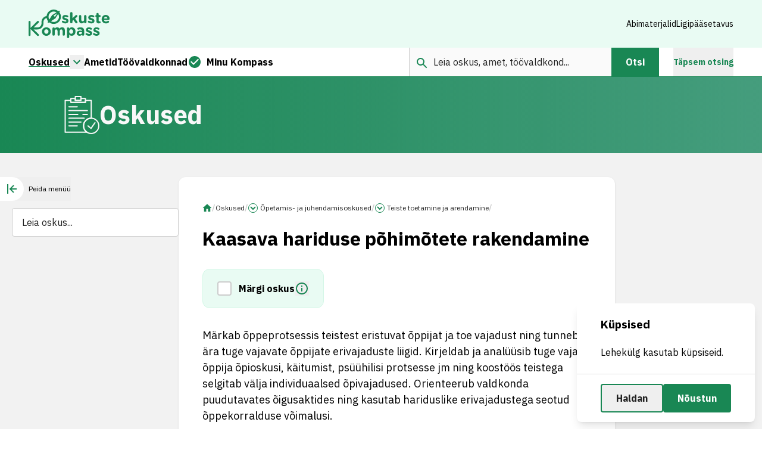

--- FILE ---
content_type: text/html; charset=utf-8
request_url: https://oskused.ee/oskused/kaasava-hariduse-pohimotete-rakendamine
body_size: 10962
content:
<!DOCTYPE html><html lang="et" dir="ltr"><head><meta charSet="utf-8"/><meta name="viewport" content="width=device-width,initial-scale=1"/><link rel="apple-touch-icon" sizes="180x180" href="/apple-touch-icon.png"/><link rel="icon" type="image/png" sizes="32x32" href="/favicon-32x32.png"/><link rel="icon" type="image/png" sizes="16x16" href="/favicon-16x16.png"/><link rel="manifest" href="/site.webmanifest"/><title>Kaasava hariduse põhimõtete rakendamine - Oskuste Kompass</title><meta name="description" content="Märkab õppeprotsessis teistest eristuvat õppijat ja toe vajadust ning tunneb ära tuge vajavate õppijate erivajaduste liigid. Kirjeldab ja analüüsib tuge vajava õppija õpioskusi, käitumist, psüühilisi protsesse jm ning koostöös teistega selgitab välja individuaalsed õpivajadused. Orienteerub valdkonda puudutavates õigusaktides ning kasutab hariduslike erivajadustega seotud õppekorralduse võimalusi."/><link rel="stylesheet" href="/build/_assets/tailwind-BS32P3KW.css"/><link rel="preconnect" href="https://fonts.googleapis.com"/><link rel="preconnect" href="https://fonts.gstatic.com"/><link rel="stylesheet" href="https://fonts.googleapis.com/css2?family=IBM+Plex+Sans:wght@400;500;700&amp;display=swap"/><link rel="stylesheet" href="/build/css-bundle-BG4YXGHT.css"/></head><body class="relative flex min-h-[100vh] min-w-[360px] flex-col font-IBMplex antialiased" data-pageloaded="false"><div class="relative z-20 transform bg-primary-050 transition-all max-lg:border-b-2 max-lg:border-gray-200 max-lg:bg-white h-20 max-lg:h-14"><div class="container px-4 lg:px-12"><nav class="flex h-20 items-center max-lg:h-14"><a class="flex flex-nowrap items-center whitespace-nowrap opacity-100 hover:opacity-90 gap-4 max-lg:gap-2" data-discover="true" href="/"><img src="/images/logo.svg" class="h-10 lg:h-12" alt="Oskuste Kompass" title="Oskuste Kompass"/></a><ul class="ml-auto flex gap-4" role="navigation"><span class="cursor-pointer text-primary lg:hidden"><svg stroke="currentColor" fill="currentColor" stroke-width="0" viewBox="0 0 24 24" height="24px" width="24px" xmlns="http://www.w3.org/2000/svg"><path fill="none" d="M0 0h24v24H0z"></path><path d="M15.5 14h-.79l-.28-.27A6.471 6.471 0 0 0 16 9.5 6.5 6.5 0 1 0 9.5 16c1.61 0 3.09-.59 4.23-1.57l.27.28v.79l5 4.99L20.49 19l-4.99-5zm-6 0C7.01 14 5 11.99 5 9.5S7.01 5 9.5 5 14 7.01 14 9.5 11.99 14 9.5 14z"></path></svg></span><div class="flex cursor-pointer items-center justify-center text-primary lg:hidden"><button data-toggle-menu="true"><svg width="24" height="24" viewBox="0 0 24 24" fill="none" xmlns="http://www.w3.org/2000/svg"><g id="Icon/hamburger menu"><path id="Vector" d="M2 20H22" stroke="currentColor" stroke-width="2"></path><path id="Vector_2" d="M2 12H22" stroke="currentColor" stroke-width="2"></path><path id="Vector_3" d="M2 4H22" stroke="currentColor" stroke-width="2"></path></g></svg></button></div><li class="flex items-center text-sm hover:underline hover:decoration-primary hover:decoration-2 hover:underline-offset-4 max-lg:hidden"><a class="link link-hover text-wrap whitespace-normal md:whitespace-pre hover:bg-transparent decoration-primary decoration-2" data-discover="true" href="/abimaterjalid">Abimaterjalid</a></li><li class="flex items-center text-sm hover:underline hover:decoration-primary hover:decoration-2 hover:underline-offset-4 max-lg:hidden"><a class="link link-hover text-wrap whitespace-normal md:whitespace-pre hover:bg-transparent decoration-primary decoration-2" data-discover="true" href="/ligipaasetavus">Ligipääsetavus</a></li></ul></nav></div></div><nav class="bg-white max-lg:hidden md:border-b-[1px] md:border-primary"><div class="container px-4 lg:px-12"><nav class="flex gap-2"><ul role="menu" class="flex items-center gap-5"><li class="flex items-center"><a class="flex flex-row font-bold text-md after:text-primary underline underline-offset-4 decoration-primary decoration-2 whitespace-nowrap" data-discover="true" href="/oskused"><span class="decoration-2">Oskused</span></a><button aria-label="Oskuste megamenüü" class="flex flex-row font-bold text-md after:text-primary underline underline-offset-4 decoration-primary decoration-2 whitespace-nowrap"><svg stroke="currentColor" fill="currentColor" stroke-width="0" viewBox="0 0 24 24" class="text-primary hover:text-primary-focus" height="24" width="24" xmlns="http://www.w3.org/2000/svg"><path fill="none" d="M0 0h24v24H0V0z"></path><path d="M7.41 8.59 12 13.17l4.59-4.58L18 10l-6 6-6-6 1.41-1.41z"></path></svg></button></li><li class="flex items-center"><a class="flex flex-row font-bold text-md after:text-primary  hover:underline hover:underline-offset-4 hover:decoration-primary hover:decoration-2 whitespace-nowrap" data-discover="true" href="/ametid"><span class="decoration-2">Ametid</span></a></li><li class="flex items-center"><a class="flex flex-row font-bold text-md after:text-primary  hover:underline hover:underline-offset-4 hover:decoration-primary hover:decoration-2 whitespace-nowrap" data-discover="true" href="/toovaldkond"><span class="decoration-2">Töövaldkonnad</span></a></li><li class="flex items-center"><svg stroke="currentColor" fill="currentColor" stroke-width="0" viewBox="0 0 24 24" class="mr-2 text-primary hover:text-primary-focus" height="24" width="24" xmlns="http://www.w3.org/2000/svg"><path fill="none" d="M0 0h24v24H0z"></path><path d="M12 2C6.48 2 2 6.48 2 12s4.48 10 10 10 10-4.48 10-10S17.52 2 12 2zm-2 15-5-5 1.41-1.41L10 14.17l7.59-7.59L19 8l-9 9z"></path></svg><a class="flex flex-row font-bold text-md after:text-primary  hover:underline hover:underline-offset-4 hover:decoration-primary hover:decoration-2 whitespace-nowrap" data-discover="true" href="/minu-kompass"><span class="decoration-2">Minu Kompass</span></a></li></ul><div class="ml-auto xl:flex-none"><form method="get" action="/search" class="group relative flex focus-within:z-20 max-md:w-full max-md:flex-col max-md:gap-4" autoComplete="off" data-discover="true"><div class="relative"><input class="h-[48px] w-full rounded-r-none border-r-0 pl-10 placeholder-black ring-inset max-md:rounded-r max-md:border-r xl:min-w-[340px] rounded-none bg-gray-050 border-y-0 border-r-0 max-lg:placeholder-opacity-0 h-12 rounded border px-4 py-2 pr-8 placeholder-gray-900 outline outline-0 outline-primary focus:border-0 focus:outline-[3px] disabled:text-gray-900/50 border-gray-400" placeholder="Leia oskus, amet, töövaldkond..." color="primary" name="navbar-search" value=""/></div><span class="absolute top-3.5 left-2.5"><svg stroke="currentColor" fill="currentColor" stroke-width="0" viewBox="0 0 24 24" class="text-primary hover:text-primary-focus" height="24" width="24" xmlns="http://www.w3.org/2000/svg"><path fill="none" d="M0 0h24v24H0z"></path><path d="M15.5 14h-.79l-.28-.27A6.471 6.471 0 0 0 16 9.5 6.5 6.5 0 1 0 9.5 16c1.61 0 3.09-.59 4.23-1.57l.27.28v.79l5 4.99L20.49 19l-4.99-5zm-6 0C7.01 14 5 11.99 5 9.5S7.01 5 9.5 5 14 7.01 14 9.5 11.99 14 9.5 14z"></path></svg></span><button class="flex select-none items-center justify-center gap-2 font-bold h-12 text-md h-12 rounded bg-primary px-6 text-white hover:bg-primary-700 ml-0 rounded-l-none rounded-none" type="submit">Otsi</button><button class="flex select-none items-center justify-center gap-2 font-bold h-12 text-md text-primary hover:border-primary-700 hover:text-primary-700 font-bold no-underline hover:no-underline text-sm whitespace-nowrap ml-6 max-lg:group-focus-within:hidden" type="button">Täpsem otsing</button></form></div></nav></div></nav><main class="h-full flex-1 bg-gray-100"><div class="max-md:mt-4 bg-gradient-primary"><div class="container px-20.75 max-lg:px-4"><div class="flex flex-row items-center gap-8 py-8 pl-5 max-xl:pl-0 max-md:items-start max-md:gap-4 max-md:py-6"><img src="/images/skills-inverse.svg" alt="skills-icon" aria-hidden="true" class="size-16 self-start max-md:size-12"/><div><h1 class="leading-none text-gray-075"><div class="flex min-h-[48px] items-center">Oskused</div></h1></div></div></div></div><div class="container flex grow flex-col flex-wrap gap-5 py-10 max-md:pb-20 max-md:pt-5 lg:flex-row lg:flex-nowrap"><section class="max-lg:hidden md:min-w-[300px]"><button role="tab" aria-label="Sidebar" aria-controls="sidenav" class="flex items-center"><div class="flex h-10 w-10 items-center justify-center rounded-r-full bg-white"><span class="hover:-translate-x-0.5"><svg xmlns="http://www.w3.org/2000/svg" fill="none" viewBox="0 0 24 24" height="24" width="24"><path class="stroke-primary" stroke-width="2" d="M20 12H9.5M15 6l-6 6 6 6M5 4v16"></path></svg></span></div><span class="inline-flex text-xs ml-2">Peida menüü</span></button><nav class="py-3 pl-5" id="sidenav" aria-hidden="false"><div class="relative"><input class="w-full h-12 rounded border px-4 py-2 pr-8 placeholder-gray-900 outline outline-0 outline-primary focus:border-0 focus:outline-[3px] disabled:text-gray-900/50 border-gray-400 w-full" placeholder="Leia oskus..." color="primary" name="search" value=""/></div><ul class="nav-sidebar flex max-h-[calc(100vh-425px)] overflow-y-auto pb-1 pt-5 sm:flex-col"></ul></nav></section><div class="flex h-fit w-full grow flex-col gap-5"><article class="rounded-xl bg-white p-10 shadow max-md:p-4"><div class="flex flex-wrap items-center gap-2 pb-5 max-md:hidden"><a class="text-primary visited:text-primary" href="/"><svg width="16" height="16" viewBox="0 0 16 16" fill="none" xmlns="http://www.w3.org/2000/svg"><path d="M6.5 14.0005V9.50049H9.5V14.0005H13.25V8.00049H15.5L8 1.25049L0.5 8.00049H2.75V14.0005H6.5Z" fill="currentColor"></path></svg></a><span class="font-bold text-gray-400 text-xs">/</span><a class="text-gray-900 no-underline visited:text-gray-900 hover:text-primary-700 text-xs" data-discover="true" href="/oskused">Oskused</a><span class="font-bold text-gray-400 text-xs">/</span><div><span class="flex items-center gap-2"><a class="flex items-center gap-1.5 no-underline" data-discover="true" href="/oskused/opetamis-ja-juhendamisoskused"><svg class="-ml-1" height="24" width="24" viewBox="0 0 24 24" fill="none" xmlns="http://www.w3.org/2000/svg"><rect x="4.5" y="4.50049" width="15" height="15" rx="7.5" class="stroke-primary"></rect><path d="M8 10.0005L12 14.0005L16 10.0005" class="stroke-primary" stroke-width="2"></path></svg><span class="whitespace-nowrap text-gray-900 hover:text-primary-700 text-xs">Õpetamis- ja juhendamisoskused</span></a><span class="font-bold text-gray-400 text-xs">/</span></span></div><div><span class="flex items-center gap-2"><a class="flex items-center gap-1.5 no-underline" data-discover="true" href="/oskused/teiste-toetamine-ja-arendamine"><svg class="-ml-1" height="24" width="24" viewBox="0 0 24 24" fill="none" xmlns="http://www.w3.org/2000/svg"><rect x="4.5" y="4.50049" width="15" height="15" rx="7.5" class="stroke-primary"></rect><path d="M8 10.0005L12 14.0005L16 10.0005" class="stroke-primary" stroke-width="2"></path></svg><span class="whitespace-nowrap text-gray-900 hover:text-primary-700 text-xs">Teiste toetamine ja arendamine</span></a><span class="font-bold text-gray-400 text-xs">/</span></span></div></div><div class="flex gap-2 max-md:flex-col md:items-center"><h2 class="max-md:hidden">Kaasava hariduse põhimõtete rakendamine</h2></div><div class="mt-0 md:mt-8"><div class="flex w-max gap-10 rounded-xl border border-primary-100 bg-primary-050 px-6 py-5"><div class="flex"><div class="relative select-none"><label class="pl-9" role="button"><input class="invisible h-0 w-0" type="checkbox" value="64862"/><span class="absolute left-0 h-6 w-6 rounded border-2 border-gray-400 bg-white"></span></label></div><span class="font-bold">Märgi oskus</span></div><div class="relative flex items-center"><button class="relative focus:outline-none"><svg stroke="currentColor" fill="currentColor" stroke-width="0" viewBox="0 0 24 24" class="text-primary" height="24" width="24" xmlns="http://www.w3.org/2000/svg"><path fill="none" d="M0 0h24v24H0V0z"></path><path d="M11 7h2v2h-2V7zm0 4h2v6h-2v-6zm1-9C6.48 2 2 6.48 2 12s4.48 10 10 10 10-4.48 10-10S17.52 2 12 2zm0 18c-4.41 0-8-3.59-8-8s3.59-8 8-8 8 3.59 8 8-3.59 8-8 8z"></path></svg></button></div></div></div><p class="whitespace-pre-line pt-8 text-l max-md:pt-6">Märkab õppeprotsessis teistest eristuvat õppijat ja toe vajadust ning tunneb ära tuge vajavate õppijate erivajaduste liigid. Kirjeldab ja analüüsib tuge vajava õppija õpioskusi, käitumist, psüühilisi protsesse jm ning koostöös teistega selgitab välja individuaalsed õpivajadused. Orienteerub valdkonda puudutavates õigusaktides ning kasutab hariduslike erivajadustega seotud õppekorralduse võimalusi.</p><div class="max-lg:bg-white max-lg:p-4 max-md:hidden"><h3 class="pt-8 max-lg:hidden max-lg:pt-6 relative mb-10.5 pt-16 after:absolute after:-bottom-3 after:left-0 after:h-0.5 after:w-16 after:bg-primary after:content-[&#x27;&#x27;] max-md:mb-[34px] max-md:pt-12">Anna endale hinnang</h3><div class="grid grid-cols-auto-fit-180 gap-2 pb-8 max-lg:grid-cols-1"><div class="ease group h-full min-h-[195px] w-auto transform-gpu cursor-pointer rounded-xl border-2 border-[transparent] bg-white p-6 drop-shadow duration-100 hover:drop-shadow-xl max-md:min-h-[138px]"><div class="ease flex translate-y-0 flex-col duration-100 group-hover:-translate-y-1"><div class="mb-2 flex w-full flex-row items-center"><img alt="" src="/icons/paper_airplane.svg" aria-hidden="true"/><img alt="" src="/icons/gray_cloud.svg" aria-hidden="true"/><h4 class="ml-3 hidden text-sm uppercase tracking-widest text-gray-900 max-md:block">Algaja</h4></div><h4 class="mb-2 block text-sm uppercase tracking-widest text-gray-900 max-md:hidden">Algaja</h4><div class="text-sm">Olen ebakindel ja võin vajada juhendamist.</div></div></div><div class="ease group h-full min-h-[195px] w-auto transform-gpu cursor-pointer rounded-xl border-2 border-[transparent] bg-white p-6 drop-shadow duration-100 hover:drop-shadow-xl max-md:min-h-[138px]"><div class="ease flex translate-y-0 flex-col duration-100 group-hover:-translate-y-1"><div class="mb-2 flex w-full flex-row items-center"><img alt="" src="/icons/airplane.svg" aria-hidden="true"/><img alt="" src="/icons/gray_cloud.svg" aria-hidden="true"/><h4 class="ml-3 hidden text-sm uppercase tracking-widest text-gray-900 max-md:block">Kogenud</h4></div><h4 class="mb-2 block text-sm uppercase tracking-widest text-gray-900 max-md:hidden">Kogenud</h4><div class="text-sm">Olen piisavalt hea, et iseseisvalt toime tulla.</div></div></div><div class="ease group h-full min-h-[195px] w-auto transform-gpu cursor-pointer rounded-xl border-2 border-[transparent] bg-white p-6 drop-shadow duration-100 hover:drop-shadow-xl max-md:min-h-[138px]"><div class="ease flex translate-y-0 flex-col duration-100 group-hover:-translate-y-1"><div class="mb-2 flex w-full flex-row items-center"><img alt="" src="/icons/rocket.svg" aria-hidden="true"/><img alt="" src="/icons/gray_cloud.svg" aria-hidden="true"/><h4 class="ml-3 hidden text-sm uppercase tracking-widest text-gray-900 max-md:block">Meisterlik</h4></div><h4 class="mb-2 block text-sm uppercase tracking-widest text-gray-900 max-md:hidden">Meisterlik</h4><div class="text-sm">Olen väga osav ja võin ka teisi juhendada.</div></div></div></div></div><hr class="my-6 text-gray-300 max-md:hidden"/><div class="flex flex-wrap items-center gap-2 max-md:pt-4"></div><div class="flex gap-10 max-md:flex-col max-md:gap-0"></div><div><h3 class="relative mb-10.5 pt-16 after:absolute after:-bottom-3 after:left-0 after:h-0.5 after:w-16 after:bg-primary after:content-[&#x27;&#x27;] max-md:mb-[34px] max-md:pt-12">Ametid, kus seda oskust on vaja</h3><div class="flex flex-wrap gap-2"><a class="text-gray-900 no-underline visited:text-gray-900 hover:text-gray-900 hover:no-underline" data-discover="true" href="/ametid/lasteaia-abiopetaja"><div class="border-neutral-200 group/text flex w-fit items-center justify-between gap-2 rounded border-l-4 bg-white py-2 pl-4 pr-2 shadow-xs transition-all hover:shadow-md border-l-info group pr-3"><div class="flex flex-col gap-0"><span class="translate-x-0 transition-transform group-hover/text:translate-x-1 leading-tight group-hover:translate-x-0.5"><div class="flex items-center gap-2"><div class="flex flex-col"><span>Lasteaia abiõpetaja</span><span class="text-xs"></span></div></div></span><span class="text-xs"></span></div><div class="inline-flex items-center gap-2"></div></div></a><a class="text-gray-900 no-underline visited:text-gray-900 hover:text-gray-900 hover:no-underline" data-discover="true" href="/ametid/hariduskoordinaator"><div class="border-neutral-200 group/text flex w-fit items-center justify-between gap-2 rounded border-l-4 bg-white py-2 pl-4 pr-2 shadow-xs transition-all hover:shadow-md border-l-info group pr-3"><div class="flex flex-col gap-0"><span class="translate-x-0 transition-transform group-hover/text:translate-x-1 leading-tight group-hover:translate-x-0.5"><div class="flex items-center gap-2"><div class="flex flex-col"><span>Hariduskoordinaator</span><span class="text-xs"></span></div></div></span><span class="text-xs"></span></div><div class="inline-flex items-center gap-2"></div></div></a></div></div><div class="flex gap-2"><h3 class="w-full relative mb-10.5 pt-16 after:absolute after:-bottom-3 after:left-0 after:h-0.5 after:w-16 after:bg-primary after:content-[&#x27;&#x27;] max-md:mb-[34px] max-md:pt-12"><div class="flex cursor-pointer items-center">Lisainfo<div class="ml-auto text-primary rotate-90"><svg stroke="currentColor" fill="currentColor" stroke-width="0" viewBox="0 0 24 24" height="24" width="24" xmlns="http://www.w3.org/2000/svg"><path fill="none" d="M0 0h24v24H0z"></path><path d="M10 6 8.59 7.41 13.17 12l-4.58 4.59L10 18l6-6z"></path></svg></div></div></h3></div><li class="relative flex flex-1 list-none flex-col"><ul class="pl-4 hidden list-disc" aria-expanded="false" aria-hidden="true" id="collapsible_additionalInfo" role="listbox"></ul></li><div class="gray-900 mt-8 flex text-xs max-md:mt-16">Uuendatud:<!-- --> <!-- -->19.12.2025</div></article></div><aside class="h-100vh relative w-full shrink grow-0 max-lg:hidden md:min-w-[247px] md:max-w-[247px] md:flex-[0_1_247px]"></aside></div><div class="fixed bottom-0 z-30 h-max w-full overflow-x-hidden lg:hidden overflow-y-hidden" style="max-height:88px;transition:max-height 0.3s ease-in-out"><div><div class="flex w-full items-center justify-between gap-2 rounded-t-xl bg-primary px-4 py-6 text-white"><button class="flex select-none items-center justify-center gap-2 font-bold h-12 text-md h-12 rounded bg-primary px-6 text-white hover:bg-primary-700 border-white bg-primary-050 !text-gray-900 hover:border-white hover:bg-white hover:opacity-90  w-full max-sm:px-1" type="button">Ametisoovitaja</button></div></div></div></main><footer class="z-10 max-lg:relative"><div class="container px-4 sm:px-20.75 pt-[113px] max-md:overflow-x-hidden max-md:pt-16 lg:relative"><div class="absolute right-6 top-2 flex h-full w-[90px] items-center justify-center bg-[url(&#x27;/images/pattern.svg&#x27;)] max-lg:hidden xl:right-20 xl:w-[150px]"><img class="h-[140px] w-[140px] max-xl:min-w-[140px] xl:h-[300px] xl:w-[300px] xl:max-w-[300px]" src="/images/footerImage.png" alt="" aria-hidden="true"/></div><footer class="flex w-full flex-row flex-wrap justify-between gap-6 bg-no-repeat pb-10 md:pb-[55px] lg:relative"><div class="absolute -left-[103px] -top-[113px] flex h-[171px] w-[113px] items-center justify-center bg-[url(&#x27;/images/pattern.svg&#x27;)] max-lg:hidden"></div><div class="flex flex-col gap-10 md:gap-16"><div class="flex flex-row flex-wrap gap-10 text-md md:gap-6"><div><div class="mb-4 text-xs font-bold uppercase text-primary">Oskuste Kompass</div><div class="inline-flex flex-col flex-wrap gap-2"><a class="link link-hover w-[210px] whitespace-normal text-wrap text-lg hover:text-primary" data-discover="true" href="/kontakt">Kontakt</a><a class="link link-hover w-[210px] whitespace-normal text-wrap text-lg hover:text-primary" data-discover="true" href="/tutvustus">KKK</a><a class="link link-hover w-[210px] whitespace-normal text-wrap text-lg hover:text-primary" data-discover="true" href="/oskused/kaasava-hariduse-pohimotete-rakendamine">Anna tagasisidet</a><a class="link link-hover w-[210px] whitespace-normal text-wrap text-lg hover:text-primary" data-discover="true" href="/"></a></div></div><div><div class="mb-4 text-xs font-bold uppercase text-primary">Leia kiirelt</div><div class="inline-flex flex-col flex-wrap gap-2"><a class="link link-hover w-[210px] text-lg hover:text-primary" data-discover="true" href="/oskused">Oskused</a><a class="link link-hover w-[210px] text-lg hover:text-primary" data-discover="true" href="/ametid">Ametid</a><a class="link link-hover w-[210px] text-lg hover:text-primary" data-discover="true" href="/toovaldkond">Töövaldkonnad</a><a class="link link-hover w-[210px] text-lg hover:text-primary" data-discover="true" href="/minu-kompass">Minu Kompass</a></div></div><div><div class="mb-4 text-xs font-bold uppercase text-primary">Kasulikud lingid</div><div class="inline-flex flex-col flex-wrap gap-2"><a href="https://kutsekoda.ee/" rel="noreferrer" target="_blank" class="link link-hover w-[210px] text-lg hover:text-primary">Kutsekoda</a><a href="https://www.kutseregister.ee" rel="noreferrer" target="_blank" class="link link-hover w-[210px] text-lg hover:text-primary">Kutseregister</a><a href="https://www.hm.ee/" rel="noreferrer" target="_blank" class="link link-hover w-[210px] text-lg hover:text-primary">Haridus- ja Teadusministeerium</a><a href="https://www.tootukassa.ee/et" rel="noreferrer" target="_blank" class="link link-hover w-[210px] text-lg hover:text-primary">Eesti Töötukassa</a></div></div></div><div class="flex flex-row gap-3 max-md:flex-col md:items-center"><span class="mr-auto"><a class="flex flex-nowrap items-center whitespace-nowrap opacity-100 hover:opacity-90 gap-2" data-discover="true" href="/"><img src="/images/logo.svg" class="h-8" alt="Oskuste Kompass" title="Oskuste Kompass"/></a></span><div class="flex gap-3"><a href="https://www.facebook.com/kutsekoda/" rel="noreferrer" target="_blank" class="rounded-full p-2 text-lg text-primary hover:bg-primary-050 hover:text-primary"><svg width="24" height="24" viewBox="0 0 24 24" fill="none" xmlns="http://www.w3.org/2000/svg"><g id="icons/ fb-24"><path id="Vector" d="M6 12.9651H9.54729V22.9987H13.7893V12.9634H17.3268L17.8588 9.05256H13.7898V6.55611C13.7898 5.42415 14.1188 4.6523 15.8243 4.6523L18 4.65145V1.1536C17.6239 1.10709 16.3344 1 14.8306 1C11.6939 1 9.54729 2.82317 9.54729 6.16954V9.05384H6V12.9651Z" fill="currentColor"></path></g></svg></a><a href="https://www.linkedin.com/company/sa-kutsekoda/" rel="noreferrer" target="_blank" class="rounded-full p-2 text-lg text-primary hover:bg-primary-050 hover:text-primary"><svg height="24" width="24" id="Bold" xmlns="http://www.w3.org/2000/svg" viewBox="0 0 24 24"><rect x="2" y="8.5" width="5" height="14" rx="0.5" ry="0.5" fill="currentColor"></rect><ellipse cx="4.48" cy="4" rx="2.48" ry="2.5" fill="currentColor"></ellipse><path d="M18.5,22.5h3A.5.5,0,0,0,22,22V13.6C22,9.83,19.87,8,16.89,8a4.21,4.21,0,0,0-3.17,1.27A.41.41,0,0,1,13,9a.5.5,0,0,0-.5-.5h-3A.5.5,0,0,0,9,9V22a.5.5,0,0,0,.5.5h3A.5.5,0,0,0,13,22V14.5a2.5,2.5,0,0,1,5,0V22A.5.5,0,0,0,18.5,22.5Z" fill="currentColor"></path></svg></a><a href="https://www.youtube.com/@sakutsekoda6095" rel="noreferrer" target="_blank" class="rounded-full p-2 text-lg text-primary hover:bg-primary-050 hover:text-primary"><svg width="24" height="24" viewBox="0 0 24 24" fill="none" xmlns="http://www.w3.org/2000/svg"><g id="icons/ youtube-24"><path id="Vector" d="M22.9877 10.125C22.9797 9.67506 22.9447 9.10616 22.8835 8.41884C22.8219 7.73111 22.7339 7.11651 22.6194 6.57497C22.4885 5.96671 22.204 5.45416 21.7662 5.03749C21.3285 4.62074 20.8189 4.37915 20.2376 4.31238C18.4205 4.1042 15.6747 4 12 4C8.32521 4 5.5793 4.1042 3.76233 4.31238C3.18114 4.37911 2.67361 4.62074 2.23995 5.03749C1.80612 5.45403 1.52374 5.96658 1.39276 6.57497C1.27013 7.11668 1.17793 7.73125 1.11657 8.41884C1.0553 9.10616 1.02047 9.67484 1.01234 10.125C1.00404 10.575 1 11.1999 1 12C1 12.8 1.00404 13.4251 1.01238 13.875C1.02051 14.3252 1.05534 14.8938 1.11662 15.5811C1.17798 16.2688 1.266 16.8834 1.38059 17.425C1.51157 18.0335 1.79593 18.5459 2.2338 18.9624C2.67176 19.3791 3.18135 19.6207 3.76237 19.6874C5.57934 19.8958 8.32508 20 12 20C15.6751 20 18.4206 19.8958 20.2377 19.6874C20.8189 19.6208 21.3263 19.3791 21.7601 18.9624C22.1939 18.5459 22.4761 18.0332 22.6071 17.425C22.7298 16.8834 22.8219 16.2688 22.8835 15.5811C22.9447 14.8939 22.9794 14.325 22.9877 13.875C22.9959 13.4251 23 12.8 23 12C23 11.1999 22.9959 10.575 22.9877 10.125ZM16.346 12.675L10.0604 16.6749C9.94575 16.7582 9.80648 16.7998 9.64286 16.7998C9.52018 16.7998 9.39333 16.7664 9.26239 16.6997C8.99235 16.5499 8.85738 16.3165 8.85738 15.9999V8.00015C8.85738 7.68366 8.9924 7.45021 9.26239 7.30026C9.54073 7.15005 9.80665 7.15845 10.0604 7.32526L16.3461 11.3251C16.5915 11.4666 16.7142 11.6917 16.7142 12C16.7142 12.3083 16.5915 12.5335 16.346 12.675Z" fill="currentColor"></path></g></svg></a></div></div><div class="h-[140px] lg:hidden"><div class="absolute bottom-[126px] left-0 flex h-[90px] w-full items-center justify-center bg-[url(&#x27;/images/pattern.svg&#x27;)] md:bottom-[139px]"></div><div class="h-[140px] w-[140px] max-w-[140px] bg-[url(&#x27;/images/footerImage.png&#x27;)] bg-contain" aria-hidden="true"></div></div></div></footer><p class="pb-6 pt-4 text-xs max-md:pt-0"><span class="mr-1">© 2026 Kõik õigused kaitstud. See veebileht kasutab küpsiseid.</span><button class="underline">Halda küpsiseid</button></p></div><button class="flex select-none items-center justify-center gap-2 font-bold h-8 h-8 w-8 overflow-hidden rounded-full fixed bottom-6 right-6 bg-primary max-md:absolute max-md:left-4 max-md:top-0 max-md:h-10 max-md:w-10 max-md:-translate-y-1/2" type="button"><svg stroke="currentColor" fill="currentColor" stroke-width="0" viewBox="0 0 24 24" class="text-white" height="24" width="24" xmlns="http://www.w3.org/2000/svg"><path fill="none" d="M0 0h24v24H0V0z"></path><path d="m4 12 1.41 1.41L11 7.83V20h2V7.83l5.58 5.59L20 12l-8-8-8 8z"></path></svg></button></footer><script>((STORAGE_KEY, restoreKey) => {
    if (!window.history.state || !window.history.state.key) {
      let key = Math.random().toString(32).slice(2);
      window.history.replaceState({
        key
      }, "");
    }
    try {
      let positions = JSON.parse(sessionStorage.getItem(STORAGE_KEY) || "{}");
      let storedY = positions[restoreKey || window.history.state.key];
      if (typeof storedY === "number") {
        window.scrollTo(0, storedY);
      }
    } catch (error) {
      console.error(error);
      sessionStorage.removeItem(STORAGE_KEY);
    }
  })("positions", null)</script><style>
          main {
            opacity: 100%;
            
            transition: opacity 0.1s ease-in-out, filter 0.1s ease-in-out;
            .container{
              filter: none;
            }
          }
        </style><link rel="modulepreload" href="/build/manifest-E2FD0C30.js"/><link rel="modulepreload" href="/build/entry.client-LSYWIIAJ.js"/><link rel="modulepreload" href="/build/_shared/chunk-3SWP5QNY.js"/><link rel="modulepreload" href="/build/_shared/chunk-E3T2DSY6.js"/><link rel="modulepreload" href="/build/_shared/chunk-UUX5A3Y4.js"/><link rel="modulepreload" href="/build/_shared/chunk-CFW43X7Y.js"/><link rel="modulepreload" href="/build/_shared/chunk-RGLJ4IN4.js"/><link rel="modulepreload" href="/build/_shared/chunk-ICJIO4CV.js"/><link rel="modulepreload" href="/build/_shared/chunk-6XFJVI2C.js"/><link rel="modulepreload" href="/build/_shared/chunk-TANAHWHW.js"/><link rel="modulepreload" href="/build/_shared/chunk-ADMCF34Z.js"/><link rel="modulepreload" href="/build/_shared/chunk-RMSCHUNK.js"/><link rel="modulepreload" href="/build/_shared/chunk-ISR3S7X3.js"/><link rel="modulepreload" href="/build/_shared/chunk-C4C7VDI4.js"/><link rel="modulepreload" href="/build/_shared/chunk-P4CTAE53.js"/><link rel="modulepreload" href="/build/_shared/chunk-TIK5FIIP.js"/><link rel="modulepreload" href="/build/_shared/chunk-CJFSB5GN.js"/><link rel="modulepreload" href="/build/_shared/chunk-C4POKBL2.js"/><link rel="modulepreload" href="/build/_shared/chunk-PCSXC4LU.js"/><link rel="modulepreload" href="/build/_shared/chunk-MUY2XB7G.js"/><link rel="modulepreload" href="/build/_shared/chunk-BS5BVOPG.js"/><link rel="modulepreload" href="/build/_shared/chunk-OCZEDMPU.js"/><link rel="modulepreload" href="/build/_shared/chunk-HGE4WALF.js"/><link rel="modulepreload" href="/build/_shared/chunk-XGGVNV62.js"/><link rel="modulepreload" href="/build/_shared/chunk-XXXQH4HQ.js"/><link rel="modulepreload" href="/build/_shared/chunk-WKMNAVWP.js"/><link rel="modulepreload" href="/build/_shared/chunk-RRK4SKWT.js"/><link rel="modulepreload" href="/build/_shared/chunk-WEDTQG3H.js"/><link rel="modulepreload" href="/build/_shared/chunk-FYTXGZGS.js"/><link rel="modulepreload" href="/build/_shared/chunk-SFFZHLXG.js"/><link rel="modulepreload" href="/build/_shared/chunk-74P2XCUC.js"/><link rel="modulepreload" href="/build/_shared/chunk-VZQVWFLO.js"/><link rel="modulepreload" href="/build/_shared/chunk-5J5ID47M.js"/><link rel="modulepreload" href="/build/_shared/chunk-46X4LMVZ.js"/><link rel="modulepreload" href="/build/_shared/chunk-QHH2H6LW.js"/><link rel="modulepreload" href="/build/_shared/chunk-XFTZZZQO.js"/><link rel="modulepreload" href="/build/_shared/chunk-AFX7GOPU.js"/><link rel="modulepreload" href="/build/_shared/chunk-FFNMXHTC.js"/><link rel="modulepreload" href="/build/_shared/chunk-R6IFVLYX.js"/><link rel="modulepreload" href="/build/_shared/chunk-W6XNZABO.js"/><link rel="modulepreload" href="/build/_shared/chunk-BEXMLZLE.js"/><link rel="modulepreload" href="/build/_shared/chunk-XYQRPZFS.js"/><link rel="modulepreload" href="/build/_shared/chunk-3KJ7DIP3.js"/><link rel="modulepreload" href="/build/_shared/chunk-WIFYW67S.js"/><link rel="modulepreload" href="/build/_shared/chunk-4JHG7225.js"/><link rel="modulepreload" href="/build/_shared/chunk-KYXV6O32.js"/><link rel="modulepreload" href="/build/_shared/chunk-NDVRGW2O.js"/><link rel="modulepreload" href="/build/_shared/chunk-DIIYNTPK.js"/><link rel="modulepreload" href="/build/_shared/chunk-JMPENLI4.js"/><link rel="modulepreload" href="/build/_shared/chunk-5GGHHXTX.js"/><link rel="modulepreload" href="/build/_shared/chunk-US6KAMIZ.js"/><link rel="modulepreload" href="/build/_shared/chunk-JTAOXFMS.js"/><link rel="modulepreload" href="/build/_shared/chunk-K7TBYU5K.js"/><link rel="modulepreload" href="/build/_shared/chunk-NZNH42BX.js"/><link rel="modulepreload" href="/build/root-JVAG7DTI.js"/><link rel="modulepreload" href="/build/_shared/chunk-BI3QS2SD.js"/><link rel="modulepreload" href="/build/_shared/chunk-L5FKNF55.js"/><link rel="modulepreload" href="/build/_shared/chunk-FDE57KAB.js"/><link rel="modulepreload" href="/build/_shared/chunk-OX3GSO6H.js"/><link rel="modulepreload" href="/build/_shared/chunk-XFYTNYYH.js"/><link rel="modulepreload" href="/build/_shared/chunk-C6MZ3BJR.js"/><link rel="modulepreload" href="/build/_shared/chunk-227UPIW4.js"/><link rel="modulepreload" href="/build/_shared/chunk-6S5KLY42.js"/><link rel="modulepreload" href="/build/_shared/chunk-B3UHLFBO.js"/><link rel="modulepreload" href="/build/_shared/chunk-ES2YOSEV.js"/><link rel="modulepreload" href="/build/_shared/chunk-DNR6EL6Z.js"/><link rel="modulepreload" href="/build/_shared/chunk-BJCF3GVG.js"/><link rel="modulepreload" href="/build/_shared/chunk-YPA5VEHS.js"/><link rel="modulepreload" href="/build/_shared/chunk-XCWD3JSC.js"/><link rel="modulepreload" href="/build/_shared/chunk-3I2YPPEE.js"/><link rel="modulepreload" href="/build/_shared/chunk-GRF3MZV3.js"/><link rel="modulepreload" href="/build/_shared/chunk-3DRFE5MV.js"/><link rel="modulepreload" href="/build/_shared/chunk-FPB3YTRY.js"/><link rel="modulepreload" href="/build/_shared/chunk-VIUKNAWH.js"/><link rel="modulepreload" href="/build/_shared/chunk-O663R7UW.js"/><link rel="modulepreload" href="/build/ru-skills-2PMP5K5T.js"/><link rel="modulepreload" href="/build/_shared/chunk-UK6VE4UC.js"/><link rel="modulepreload" href="/build/_shared/chunk-54LJ7QPU.js"/><link rel="modulepreload" href="/build/_shared/chunk-VVFSFSEK.js"/><link rel="modulepreload" href="/build/_shared/chunk-QAQXFKAK.js"/><link rel="modulepreload" href="/build/ru-skill-5O7KJSC3.js"/><script>window.__remixContext = {"future":{"v3_fetcherPersist":false,"v3_relativeSplatPath":false,"v3_throwAbortReason":false,"v3_routeConfig":false,"v3_singleFetch":false,"v3_lazyRouteDiscovery":false,"unstable_optimizeDeps":false},"state":{"loaderData":{"root":{"user":null,"locale":"et","isDev":false,"isMeiliEnabled":true,"showCookieConsent":true,"analyticCookies":false,"languages":[{"code":"et","name":"eesti keel","top":true},{"code":"en","name":"inglise keel","top":true},{"code":"de","name":"saksa keel","top":true},{"code":"fi","name":"soome keel","top":true},{"code":"sv","name":"rootsi keel","top":false},{"code":"ab","name":"abhaasi","top":false},{"code":"af","name":"afrikaani","top":false},{"code":"ay","name":"aimara","top":false},{"code":"ak","name":"akani","top":false},{"code":"sq","name":"albaania keel","top":false},{"code":"am","name":"amhara","top":false},{"code":"ar","name":"araabia","top":false},{"code":"an","name":"aragoni","top":false},{"code":"hy","name":"armeenia","top":false},{"code":"az","name":"aserbaidžaani keel","top":false},{"code":"as","name":"assami","top":false},{"code":"av","name":"avaari","top":false},{"code":"ae","name":"avesta","top":false},{"code":"bm","name":"bambara","top":false},{"code":"eu","name":"baski","top":false},{"code":"bn","name":"bengali","top":false},{"code":"my","name":"birma","top":false},{"code":"bi","name":"bislama","top":false},{"code":"bs","name":"bosnia","top":false},{"code":"br","name":"bretooni","top":false},{"code":"bg","name":"bulgaaria","top":false},{"code":"dz","name":"dzongkha","top":false},{"code":"eo","name":"esperanto","top":false},{"code":"ee","name":"eve","top":false},{"code":"fo","name":"fääri","top":false},{"code":"fj","name":"fidži","top":false},{"code":"ff","name":"fula","top":false},{"code":"gd","name":"gaeli","top":false},{"code":"gl","name":"galeegi","top":false},{"code":"lg","name":"ganda","top":false},{"code":"kl","name":"grööni","top":false},{"code":"ka","name":"gruusia","top":false},{"code":"gn","name":"guaranii","top":false},{"code":"gu","name":"gudžarati","top":false},{"code":"ht","name":"haiti","top":false},{"code":"ha","name":"hausa","top":false},{"code":"he","name":"heebrea","top":false},{"code":"hz","name":"herero","top":false},{"code":"zh","name":"hiina","top":false},{"code":"hi","name":"hindi","top":false},{"code":"ho","name":"hirimotu","top":false},{"code":"nl","name":"hollandi","top":false},{"code":"hr","name":"horvaadi","top":false},{"code":"io","name":"ido","top":false},{"code":"ig","name":"igbo","top":false},{"code":"ga","name":"iiri","top":false},{"code":"id","name":"indoneesia","top":false},{"code":"ik","name":"injupiaki","top":false},{"code":"ia","name":"interlingua","top":false},{"code":"ie","name":"interlingue","top":false},{"code":"iu","name":"inuktituti","top":false},{"code":"is","name":"islandi","top":false},{"code":"it","name":"itaalia","top":false},{"code":"ja","name":"jaapani","top":false},{"code":"jv","name":"jaava","top":false},{"code":"yi","name":"jidiš","top":false},{"code":"yo","name":"joruba","top":false},{"code":"kn","name":"kannada","top":false},{"code":"kr","name":"kanuri","top":false},{"code":"kk","name":"kasahhi","top":false},{"code":"ks","name":"kašmiiri","top":false},{"code":"ca","name":"katalaani","top":false},{"code":"lu","name":"Katanga luba","top":false},{"code":"qu","name":"ketšua","top":false},{"code":"km","name":"khmeeri","top":false},{"code":"ki","name":"kikuju","top":false},{"code":"ky","name":"kirgiisi","top":false},{"code":"cu","name":"kirikuslaavi","top":false},{"code":"kv","name":"komi","top":false},{"code":"cy","name":"kõmri","top":false},{"code":"kg","name":"kongo","top":false},{"code":"xh","name":"koosa","top":false},{"code":"ko","name":"korea","top":false},{"code":"kw","name":"korni","top":false},{"code":"co","name":"korsika","top":false},{"code":"el","name":"kreeka","top":false},{"code":"cr","name":"krii","top":false},{"code":"ku","name":"kurdi","top":false},{"code":"kj","name":"kvanjama","top":false},{"code":"fy","name":"läänefriisi","top":false},{"code":"la","name":"ladina","top":false},{"code":"lo","name":"lao","top":false},{"code":"lv","name":"läti","top":false},{"code":"lt","name":"leedu","top":false},{"code":"lb","name":"letseburgi","top":false},{"code":"li","name":"limburgi","top":false},{"code":"ln","name":"lingala","top":false},{"code":"nr","name":"lõunandebele","top":false},{"code":"mk","name":"makedoonia","top":false},{"code":"mg","name":"malagassi","top":false},{"code":"ms","name":"malai","top":false},{"code":"ml","name":"malajalami","top":false},{"code":"dv","name":"maldiivi","top":false},{"code":"mt","name":"malta","top":false},{"code":"gv","name":"mänksi","top":false},{"code":"mi","name":"maoori","top":false},{"code":"mr","name":"marathi","top":false},{"code":"mh","name":"maršalli","top":false},{"code":"mn","name":"mongoli","top":false},{"code":"na","name":"nauru","top":false},{"code":"nv","name":"navaho","top":false},{"code":"nd","name":"ndebele","top":false},{"code":"ng","name":"ndonga","top":false},{"code":"ne","name":"nepali","top":false},{"code":"ny","name":"njandža","top":false},{"code":"no","name":"norra","top":false},{"code":"nb","name":"norra bokmål","top":false},{"code":"ii","name":"nuosu","top":false},{"code":"oj","name":"odžibvei","top":false},{"code":"oc","name":"oksitaani","top":false},{"code":"or","name":"oria","top":false},{"code":"om","name":"oromo","top":false},{"code":"os","name":"osseedi","top":false},{"code":"pi","name":"paali","top":false},{"code":"pa","name":"pandžabi","top":false},{"code":"fa","name":"pärsia","top":false},{"code":"se","name":"põhjasaami","top":false},{"code":"pl","name":"poola","top":false},{"code":"pt","name":"portugali","top":false},{"code":"ps","name":"puštu","top":false},{"code":"rm","name":"romantši","top":false},{"code":"rw","name":"ruanda","top":false},{"code":"ro","name":"rumeenia","top":false},{"code":"rn","name":"rundi","top":false},{"code":"sm","name":"samoa","top":false},{"code":"sg","name":"sango","top":false},{"code":"sa","name":"sanskrit","top":false},{"code":"sc","name":"sardi","top":false},{"code":"sr","name":"serbia","top":false},{"code":"sd","name":"sindhi","top":false},{"code":"si","name":"singali","top":false},{"code":"sk","name":"slovaki","top":false},{"code":"sl","name":"sloveeni","top":false},{"code":"so","name":"somaali","top":false},{"code":"sn","name":"šona","top":false},{"code":"st","name":"sotho","top":false},{"code":"sw","name":"suahiili","top":false},{"code":"su","name":"sunda","top":false},{"code":"zu","name":"suulu","top":false},{"code":"ss","name":"svaasi","top":false},{"code":"da","name":"taani","top":false},{"code":"tg","name":"tadžiki","top":false},{"code":"tl","name":"tagalogi","top":false},{"code":"ty","name":"tahiti","top":false},{"code":"th","name":"tai","top":false},{"code":"ta","name":"tamili","top":false},{"code":"tt","name":"tatari","top":false},{"code":"te","name":"telugu","top":false},{"code":"ti","name":"tigrinja","top":false},{"code":"bo","name":"tiibeti","top":false},{"code":"to","name":"tonga","top":false},{"code":"ch","name":"tšamorro","top":false},{"code":"cs","name":"tšehhi","top":false},{"code":"ce","name":"tšetšeeni","top":false},{"code":"ts","name":"tsonga","top":false},{"code":"za","name":"tšuangi","top":false},{"code":"cv","name":"tšuvaši","top":false},{"code":"tn","name":"tsvana","top":false},{"code":"tr","name":"türgi","top":false},{"code":"tk","name":"türkmeeni","top":false},{"code":"tw","name":"tvii","top":false},{"code":"ug","name":"uiguuri","top":false},{"code":"uk","name":"ukraina keel","top":false},{"code":"hu","name":"ungari","top":false},{"code":"ur","name":"urdu","top":false},{"code":"uz","name":"usbeki","top":false},{"code":"nn","name":"uusnorra","top":false},{"code":"be","name":"valgevene","top":false},{"code":"wa","name":"vallooni","top":false},{"code":"ve","name":"venda","top":false},{"code":"vi","name":"vietnami","top":false},{"code":"vo","name":"volapük","top":false},{"code":"wo","name":"volofi","top":false},{"code":"aa","name":"afari","top":false},{"code":"fr","name":"prantsuse","top":true},{"code":"es","name":"hispaania","top":true},{"code":"ru","name":"vene keel","top":true}]},"et-skills":{"popularSkillsBlocks":[],"slug":"kaasava-hariduse-pohimotete-rakendamine"},"et-skill":{"skill":{"id":64862,"uuid":"104cfebd-496a-49de-87c2-9172a1c475e3","name":"Kaasava hariduse põhimõtete rakendamine","slug":"kaasava-hariduse-pohimotete-rakendamine","alternativeNames":[],"code":"7.3.14.","escoCode":"julgustama õppureid oma saavutusi hindama","escoLink":"http://data.europa.eu/esco/skill/f5dc20ae-8b2f-4c9b-b4fa-e9e8c81dbcf4","description":"Märkab õppeprotsessis teistest eristuvat õppijat ja toe vajadust ning tunneb ära tuge vajavate õppijate erivajaduste liigid. Kirjeldab ja analüüsib tuge vajava õppija õpioskusi, käitumist, psüühilisi protsesse jm ning koostöös teistega selgitab välja individuaalsed õpivajadused. Orienteerub valdkonda puudutavates õigusaktides ning kasutab hariduslike erivajadustega seotud õppekorralduse võimalusi.","parentSkillId":64819,"linksToStudies":[],"inDemand":false,"status":"active","version":"1.3","updatedAt":"2025-12-19T13:55:32.139Z","parentSkill":{"id":64819,"name":"Teiste toetamine ja arendamine","slug":"teiste-toetamine-ja-arendamine","description":"Toetab õppija, kliendi, kolleegi jt terviklikku arengut, jagab oma teadmisi ning aitab neil probleemidega toime tulla.","parentSkill":{"id":64757,"name":"Õpetamis- ja juhendamisoskused","slug":"opetamis-ja-juhendamisoskused","description":"Teiste arendamise, õpetamise ja toetamisega seotud oskused","parentSkill":null}},"childSkills":[],"relatedSkills":[],"keyOccupations":[{"occupation":{"id":10869,"name":"Lasteaia abiõpetaja","slug":"lasteaia-abiopetaja","marketDemandCode":null,"oskaFieldOfActivity":null}},{"occupation":{"id":10976,"name":"Hariduskoordinaator","slug":"hariduskoordinaator","marketDemandCode":null,"oskaFieldOfActivity":null}}],"miscOccupations":[{"occupation":{"id":10867,"name":"Õpetaja","slug":"opetaja"}},{"occupation":{"id":10868,"name":"Lasteaiaõpetaja","slug":"lasteaiaopetaja"}}],"relatedOccupations":[],"topics":[],"knowledgeRequired":[],"toolsRequired":[],"qualificationStandards":[],"learningOpportunities":[],"fieldsOfActivity":[]},"title":"Kaasava hariduse põhimõtete rakendamine - Oskuste Kompass"}},"actionData":null,"errors":null}};</script><script type="module" async="">import "/build/manifest-E2FD0C30.js";
import * as route0 from "/build/root-JVAG7DTI.js";
import * as route1 from "/build/ru-skills-2PMP5K5T.js";
import * as route2 from "/build/ru-skill-5O7KJSC3.js";

window.__remixRouteModules = {"root":route0,"et-skills":route1,"et-skill":route2};

import("/build/entry.client-LSYWIIAJ.js");</script><div class="Toastify"></div><div class="max-md:max-w-full fixed bottom-3 right-3 z-40 max-w-[500px] rounded-lg bg-white shadow-lg max-md:bottom-0 max-md:right-0 max-md:w-full"><div class="auto w-full px-10 py-6"><h4 class="mb-6">Küpsised</h4><div>Lehekülg kasutab küpsiseid.</div></div><form method="post" action="/accept-cookies"><div class="flex justify-end gap-6 border-t border-gray-300 px-10 py-4 max-md:flex-col max-md:gap-4"><button class="flex select-none items-center justify-center gap-2 font-bold h-12 text-md rounded border-2 border-primary px-6 text-gray-900 hover:border-primary-700 hover:outline hover:outline-1 hover:outline-primary-700 max-md:w-full" type="button">Haldan</button><button class="flex select-none items-center justify-center gap-2 font-bold h-12 text-md h-12 rounded bg-primary px-6 text-white hover:bg-primary-700 max-md:w-full" type="submit" name="analytic-cookies" value="true">Nõustun</button></div></form></div></body></html>

--- FILE ---
content_type: text/css; charset=UTF-8
request_url: https://oskused.ee/build/_assets/tailwind-BS32P3KW.css
body_size: 13241
content:
*,:before,:after{--tw-border-spacing-x: 0;--tw-border-spacing-y: 0;--tw-translate-x: 0;--tw-translate-y: 0;--tw-rotate: 0;--tw-skew-x: 0;--tw-skew-y: 0;--tw-scale-x: 1;--tw-scale-y: 1;--tw-pan-x: ;--tw-pan-y: ;--tw-pinch-zoom: ;--tw-scroll-snap-strictness: proximity;--tw-gradient-from-position: ;--tw-gradient-via-position: ;--tw-gradient-to-position: ;--tw-ordinal: ;--tw-slashed-zero: ;--tw-numeric-figure: ;--tw-numeric-spacing: ;--tw-numeric-fraction: ;--tw-ring-inset: ;--tw-ring-offset-width: 0px;--tw-ring-offset-color: #fff;--tw-ring-color: rgb(59 130 246 / .5);--tw-ring-offset-shadow: 0 0 #0000;--tw-ring-shadow: 0 0 #0000;--tw-shadow: 0 0 #0000;--tw-shadow-colored: 0 0 #0000;--tw-blur: ;--tw-brightness: ;--tw-contrast: ;--tw-grayscale: ;--tw-hue-rotate: ;--tw-invert: ;--tw-saturate: ;--tw-sepia: ;--tw-drop-shadow: ;--tw-backdrop-blur: ;--tw-backdrop-brightness: ;--tw-backdrop-contrast: ;--tw-backdrop-grayscale: ;--tw-backdrop-hue-rotate: ;--tw-backdrop-invert: ;--tw-backdrop-opacity: ;--tw-backdrop-saturate: ;--tw-backdrop-sepia: ;--tw-contain-size: ;--tw-contain-layout: ;--tw-contain-paint: ;--tw-contain-style: }::backdrop{--tw-border-spacing-x: 0;--tw-border-spacing-y: 0;--tw-translate-x: 0;--tw-translate-y: 0;--tw-rotate: 0;--tw-skew-x: 0;--tw-skew-y: 0;--tw-scale-x: 1;--tw-scale-y: 1;--tw-pan-x: ;--tw-pan-y: ;--tw-pinch-zoom: ;--tw-scroll-snap-strictness: proximity;--tw-gradient-from-position: ;--tw-gradient-via-position: ;--tw-gradient-to-position: ;--tw-ordinal: ;--tw-slashed-zero: ;--tw-numeric-figure: ;--tw-numeric-spacing: ;--tw-numeric-fraction: ;--tw-ring-inset: ;--tw-ring-offset-width: 0px;--tw-ring-offset-color: #fff;--tw-ring-color: rgb(59 130 246 / .5);--tw-ring-offset-shadow: 0 0 #0000;--tw-ring-shadow: 0 0 #0000;--tw-shadow: 0 0 #0000;--tw-shadow-colored: 0 0 #0000;--tw-blur: ;--tw-brightness: ;--tw-contrast: ;--tw-grayscale: ;--tw-hue-rotate: ;--tw-invert: ;--tw-saturate: ;--tw-sepia: ;--tw-drop-shadow: ;--tw-backdrop-blur: ;--tw-backdrop-brightness: ;--tw-backdrop-contrast: ;--tw-backdrop-grayscale: ;--tw-backdrop-hue-rotate: ;--tw-backdrop-invert: ;--tw-backdrop-opacity: ;--tw-backdrop-saturate: ;--tw-backdrop-sepia: ;--tw-contain-size: ;--tw-contain-layout: ;--tw-contain-paint: ;--tw-contain-style: }*,:before,:after{box-sizing:border-box;border-width:0;border-style:solid;border-color:currentColor}:before,:after{--tw-content: ""}html,:host{line-height:1.5;-webkit-text-size-adjust:100%;-moz-tab-size:4;-o-tab-size:4;tab-size:4;font-family:ui-sans-serif,system-ui,sans-serif,"Apple Color Emoji","Segoe UI Emoji",Segoe UI Symbol,"Noto Color Emoji";font-feature-settings:normal;font-variation-settings:normal;-webkit-tap-highlight-color:transparent}body{margin:0;line-height:inherit}hr{height:0;color:inherit;border-top-width:1px}abbr:where([title]){-webkit-text-decoration:underline dotted;text-decoration:underline dotted}h1,h2,h3,h4,h5,h6{font-size:inherit;font-weight:inherit}a{color:inherit;text-decoration:inherit}b,strong{font-weight:bolder}code,kbd,samp,pre{font-family:ui-monospace,SFMono-Regular,Menlo,Monaco,Consolas,Liberation Mono,Courier New,monospace;font-feature-settings:normal;font-variation-settings:normal;font-size:1em}small{font-size:80%}sub,sup{font-size:75%;line-height:0;position:relative;vertical-align:baseline}sub{bottom:-.25em}sup{top:-.5em}table{text-indent:0;border-color:inherit;border-collapse:collapse}button,input,optgroup,select,textarea{font-family:inherit;font-feature-settings:inherit;font-variation-settings:inherit;font-size:100%;font-weight:inherit;line-height:inherit;letter-spacing:inherit;color:inherit;margin:0;padding:0}button,select{text-transform:none}button,input:where([type="button"]),input:where([type="reset"]),input:where([type="submit"]){-webkit-appearance:button;background-color:transparent;background-image:none}:-moz-focusring{outline:auto}:-moz-ui-invalid{box-shadow:none}progress{vertical-align:baseline}::-webkit-inner-spin-button,::-webkit-outer-spin-button{height:auto}[type=search]{-webkit-appearance:textfield;outline-offset:-2px}::-webkit-search-decoration{-webkit-appearance:none}::-webkit-file-upload-button{-webkit-appearance:button;font:inherit}summary{display:list-item}blockquote,dl,dd,h1,h2,h3,h4,h5,h6,hr,figure,p,pre{margin:0}fieldset{margin:0;padding:0}legend{padding:0}ol,ul,menu{list-style:none;margin:0;padding:0}dialog{padding:0}textarea{resize:vertical}input::-moz-placeholder,textarea::-moz-placeholder{opacity:1;color:#9ca3af}input::placeholder,textarea::placeholder{opacity:1;color:#9ca3af}button,[role=button]{cursor:pointer}:disabled{cursor:default}img,svg,video,canvas,audio,iframe,embed,object{display:block;vertical-align:middle}img,video{max-width:100%;height:auto}[hidden]:where(:not([hidden="until-found"])){display:none}*{scrollbar-color:initial;scrollbar-width:initial}h1,h2{font-size:1.625rem;line-height:120%;font-weight:700}h3{font-size:1.3125rem;line-height:120%;font-weight:700}h4{font-size:1.1875rem;line-height:120%;font-weight:700}h5{font-size:1rem;line-height:120%;font-weight:700}h6{font-size:.875rem;line-height:150%;letter-spacing:.1em;font-weight:700;text-transform:uppercase}@media (min-width: 768px){h1{font-size:2.625rem;line-height:120%;letter-spacing:-.002em;font-weight:700}h2{font-size:2rem;line-height:120%;letter-spacing:-.001em;font-weight:700}h3{font-size:1.375rem;line-height:120%;font-weight:700}}main ul,main ol{list-style:revert}.container{width:100%;margin-right:auto;margin-left:auto;padding-right:1rem;padding-left:1rem}@media (min-width: 420px){.container{max-width:420px}}@media (min-width: 480px){.container{max-width:480px}}@media (min-width: 640px){.container{max-width:640px;padding-right:1.5rem;padding-left:1.5rem}}@media (min-width: 768px){.container{max-width:768px;padding-right:0;padding-left:0}}@media (min-width: 1024px){.container{max-width:1024px}}@media (min-width: 1280px){.container{max-width:1280px}}@media (min-width: 1366px){.container{max-width:1366px}}main ::-moz-selection{color:#fff;background:#198754}main ::selection{color:#fff;background:#198754}main a{color:#198754;text-decoration:underline}main a:hover{color:#12653e;text-decoration:underline}main a:visited{color:#12653e}main ul,main ol{list-style-position:outside}main li::marker{font-weight:700;color:#198754}.sr-only{position:absolute;width:1px;height:1px;padding:0;margin:-1px;overflow:hidden;clip:rect(0,0,0,0);white-space:nowrap;border-width:0}.pointer-events-none{pointer-events:none}.pointer-events-auto{pointer-events:auto}.\!visible{visibility:visible!important}.visible{visibility:visible}.invisible{visibility:hidden}.static{position:static}.fixed{position:fixed}.absolute{position:absolute}.relative{position:relative}.sticky{position:sticky}.inset-0{inset:0}.-left-1{left:-.25rem}.-left-2{left:-.5rem}.-left-\[103px\]{left:-103px}.-top-\[113px\]{top:-113px}.-top-\[1px\]{top:-1px}.bottom-0{bottom:0}.bottom-3{bottom:.75rem}.bottom-6{bottom:1.5rem}.bottom-\[126px\]{bottom:126px}.left-0{left:0}.left-0\.5{left:.125rem}.left-2\.5{left:.625rem}.left-3{left:.75rem}.right-0{right:0}.right-1{right:.25rem}.right-2{right:.5rem}.right-2\.5{right:.625rem}.right-3{right:.75rem}.right-4{right:1rem}.right-6{right:1.5rem}.top-0{top:0}.top-0\.5{top:.125rem}.top-1\/2{top:50%}.top-12{top:3rem}.top-2{top:.5rem}.top-3{top:.75rem}.top-3\.5{top:.875rem}.top-4{top:1rem}.top-5{top:1.25rem}.top-6{top:1.5rem}.top-\[1px\]{top:1px}.top-\[30rem\]{top:30rem}.top-\[56px\]{top:56px}.z-10{z-index:10}.z-20{z-index:20}.z-30{z-index:30}.z-40{z-index:40}.z-50{z-index:50}.z-\[10000\]{z-index:10000}.z-\[2\]{z-index:2}.z-\[5000\]{z-index:5000}.order-first{order:-9999}.order-last{order:9999}.col-span-1{grid-column:span 1 / span 1}.col-span-2{grid-column:span 2 / span 2}.col-span-3{grid-column:span 3 / span 3}.col-span-4{grid-column:span 4 / span 4}.row-span-2{grid-row:span 2 / span 2}.m-0{margin:0}.m-1{margin:.25rem}.m-2{margin:.5rem}.m-4{margin:1rem}.-mx-6{margin-left:-1.5rem;margin-right:-1.5rem}.mx-2{margin-left:.5rem;margin-right:.5rem}.mx-5{margin-left:1.25rem;margin-right:1.25rem}.mx-auto{margin-left:auto;margin-right:auto}.my-1\.5{margin-top:.375rem;margin-bottom:.375rem}.my-10{margin-top:2.5rem;margin-bottom:2.5rem}.my-12{margin-top:3rem;margin-bottom:3rem}.my-4{margin-top:1rem;margin-bottom:1rem}.my-6{margin-top:1.5rem;margin-bottom:1.5rem}.my-auto{margin-top:auto;margin-bottom:auto}.-mb-0\.5{margin-bottom:-.125rem}.-mb-12{margin-bottom:-3rem}.-ml-1{margin-left:-.25rem}.-ml-2{margin-left:-.5rem}.-mt-2{margin-top:-.5rem}.-mt-6{margin-top:-1.5rem}.mb-0{margin-bottom:0}.mb-1{margin-bottom:.25rem}.mb-10{margin-bottom:2.5rem}.mb-10\.5{margin-bottom:2.625rem}.mb-12{margin-bottom:3rem}.mb-16{margin-bottom:4rem}.mb-2{margin-bottom:.5rem}.mb-4{margin-bottom:1rem}.mb-5{margin-bottom:1.25rem}.mb-6{margin-bottom:1.5rem}.mb-8{margin-bottom:2rem}.mb-9{margin-bottom:2.25rem}.ml-0{margin-left:0}.ml-1{margin-left:.25rem}.ml-1\.5{margin-left:.375rem}.ml-2{margin-left:.5rem}.ml-3{margin-left:.75rem}.ml-4{margin-left:1rem}.ml-6{margin-left:1.5rem}.ml-auto{margin-left:auto}.mr-1{margin-right:.25rem}.mr-10{margin-right:2.5rem}.mr-2{margin-right:.5rem}.mr-4{margin-right:1rem}.mr-5{margin-right:1.25rem}.mr-6{margin-right:1.5rem}.mr-auto{margin-right:auto}.mt-0{margin-top:0}.mt-0\.5{margin-top:.125rem}.mt-1{margin-top:.25rem}.mt-10{margin-top:2.5rem}.mt-2{margin-top:.5rem}.mt-3{margin-top:.75rem}.mt-4{margin-top:1rem}.mt-5{margin-top:1.25rem}.mt-6{margin-top:1.5rem}.mt-8{margin-top:2rem}.mt-\[164px\]{margin-top:164px}.mt-\[1px\]{margin-top:1px}.line-clamp-3{overflow:hidden;display:-webkit-box;-webkit-box-orient:vertical;-webkit-line-clamp:3}.line-clamp-4{overflow:hidden;display:-webkit-box;-webkit-box-orient:vertical;-webkit-line-clamp:4}.block{display:block}.\!inline-block{display:inline-block!important}.inline-block{display:inline-block}.inline{display:inline}.flex{display:flex}.\!inline-flex{display:inline-flex!important}.inline-flex{display:inline-flex}.table{display:table}.grid{display:grid}.contents{display:contents}.hidden{display:none}.size-10{width:2.5rem;height:2.5rem}.size-16{width:4rem;height:4rem}.\!h-0{height:0px!important}.\!h-10{height:2.5rem!important}.h-0{height:0px}.h-0\.5{height:.125rem}.h-1{height:.25rem}.h-10{height:2.5rem}.h-11{height:2.75rem}.h-12{height:3rem}.h-16{height:4rem}.h-2{height:.5rem}.h-20{height:5rem}.h-36{height:9rem}.h-4{height:1rem}.h-48{height:12rem}.h-5{height:1.25rem}.h-6{height:1.5rem}.h-7{height:1.75rem}.h-8{height:2rem}.h-9{height:2.25rem}.h-\[110px\]{height:110px}.h-\[120px\]{height:120px}.h-\[140px\]{height:140px}.h-\[171px\]{height:171px}.h-\[1px\]{height:1px}.h-\[29px\]{height:29px}.h-\[30px\]{height:30px}.h-\[38px\]{height:38px}.h-\[48px\]{height:48px}.h-\[600px\]{height:600px}.h-\[64px\]{height:64px}.h-\[67px\]{height:67px}.h-\[90px\]{height:90px}.h-\[calc\(100vh-160px\)\]{height:calc(100vh - 160px)}.h-\[calc\(100vh-48px\)\]{height:calc(100vh - 48px)}.h-fit{height:-moz-fit-content;height:fit-content}.h-full{height:100%}.h-max{height:-moz-max-content;height:max-content}.h-screen{height:100vh}.max-h-24{max-height:6rem}.max-h-8{max-height:2rem}.max-h-\[240px\]{max-height:240px}.max-h-\[280px\]{max-height:280px}.max-h-\[300px\]{max-height:300px}.max-h-\[500px\]{max-height:500px}.max-h-\[72px\]{max-height:72px}.max-h-\[calc\(100vh-350px\)\]{max-height:calc(100vh - 350px)}.max-h-\[calc\(100vh-425px\)\]{max-height:calc(100vh - 425px)}.max-h-\[calc\(100vh-500px\)\]{max-height:calc(100vh - 500px)}.min-h-12{min-height:3rem}.min-h-6{min-height:1.5rem}.min-h-8{min-height:2rem}.min-h-\[100px\]{min-height:100px}.min-h-\[100vh\]{min-height:100vh}.min-h-\[149px\]{min-height:149px}.min-h-\[195px\]{min-height:195px}.min-h-\[20px\]{min-height:20px}.min-h-\[390px\]{min-height:390px}.min-h-\[400px\]{min-height:400px}.min-h-\[48px\]{min-height:48px}.min-h-\[550px\]{min-height:550px}.min-h-fit{min-height:-moz-fit-content;min-height:fit-content}.min-h-full{min-height:100%}.min-h-min{min-height:-moz-min-content;min-height:min-content}.\!w-10{width:2.5rem!important}.\!w-auto{width:auto!important}.w-0{width:0px}.w-1\/2{width:50%}.w-1\/3{width:33.333333%}.w-1\/4{width:25%}.w-10{width:2.5rem}.w-11{width:2.75rem}.w-12{width:3rem}.w-14{width:3.5rem}.w-2{width:.5rem}.w-2\/3{width:66.666667%}.w-20{width:5rem}.w-24{width:6rem}.w-3\/4{width:75%}.w-36{width:9rem}.w-4{width:1rem}.w-40{width:10rem}.w-48{width:12rem}.w-5{width:1.25rem}.w-6{width:1.5rem}.w-60{width:15rem}.w-8{width:2rem}.w-9{width:2.25rem}.w-\[113px\]{width:113px}.w-\[120px\]{width:120px}.w-\[140px\]{width:140px}.w-\[1px\]{width:1px}.w-\[200px\]{width:200px}.w-\[210px\]{width:210px}.w-\[275px\]{width:275px}.w-\[290px\]{width:290px}.w-\[48px\]{width:48px}.w-\[64px\]{width:64px}.w-\[90px\]{width:90px}.w-auto{width:auto}.w-fit{width:-moz-fit-content;width:fit-content}.w-full{width:100%}.w-max{width:-moz-max-content;width:max-content}.w-screen{width:100vw}.min-w-\[175px\]{min-width:175px}.min-w-\[200px\]{min-width:200px}.min-w-\[20px\]{min-width:20px}.min-w-\[227px\]{min-width:227px}.min-w-\[360px\]{min-width:360px}.min-w-fit{min-width:-moz-fit-content;min-width:fit-content}.min-w-full{min-width:100%}.\!max-w-\[779px\]{max-width:779px!important}.\!max-w-\[800px\]{max-width:800px!important}.max-w-1\/4{max-width:25%}.max-w-\[140px\]{max-width:140px}.max-w-\[1440px\]{max-width:1440px}.max-w-\[25rem\]{max-width:25rem}.max-w-\[280px\]{max-width:280px}.max-w-\[288px\]{max-width:288px}.max-w-\[300px\]{max-width:300px}.max-w-\[320px\]{max-width:320px}.max-w-\[340px\]{max-width:340px}.max-w-\[360px\]{max-width:360px}.max-w-\[440px\]{max-width:440px}.max-w-\[450px\]{max-width:450px}.max-w-\[500px\]{max-width:500px}.max-w-\[560px\]{max-width:560px}.max-w-\[700px\]{max-width:700px}.max-w-\[720px\]{max-width:720px}.max-w-\[760px\]{max-width:760px}.max-w-\[calc\(100\%\+3em\)\]{max-width:calc(100% + 3em)}.flex-1{flex:1 1 0%}.flex-shrink-0{flex-shrink:0}.shrink{flex-shrink:1}.shrink-0{flex-shrink:0}.flex-grow-0{flex-grow:0}.grow{flex-grow:1}.grow-0{flex-grow:0}.basis-\[calc\(33\%-8px\)\]{flex-basis:calc(33% - 8px)}.table-fixed{table-layout:fixed}.border-collapse{border-collapse:collapse}.origin-center{transform-origin:center}.-translate-x-0\.5{--tw-translate-x: -.125rem;transform:translate(var(--tw-translate-x),var(--tw-translate-y)) rotate(var(--tw-rotate)) skew(var(--tw-skew-x)) skewY(var(--tw-skew-y)) scaleX(var(--tw-scale-x)) scaleY(var(--tw-scale-y))}.-translate-y-1\/2{--tw-translate-y: -50%;transform:translate(var(--tw-translate-x),var(--tw-translate-y)) rotate(var(--tw-rotate)) skew(var(--tw-skew-x)) skewY(var(--tw-skew-y)) scaleX(var(--tw-scale-x)) scaleY(var(--tw-scale-y))}.translate-x-0{--tw-translate-x: 0px;transform:translate(var(--tw-translate-x),var(--tw-translate-y)) rotate(var(--tw-rotate)) skew(var(--tw-skew-x)) skewY(var(--tw-skew-y)) scaleX(var(--tw-scale-x)) scaleY(var(--tw-scale-y))}.translate-x-0\.5{--tw-translate-x: .125rem;transform:translate(var(--tw-translate-x),var(--tw-translate-y)) rotate(var(--tw-rotate)) skew(var(--tw-skew-x)) skewY(var(--tw-skew-y)) scaleX(var(--tw-scale-x)) scaleY(var(--tw-scale-y))}.translate-y-0{--tw-translate-y: 0px;transform:translate(var(--tw-translate-x),var(--tw-translate-y)) rotate(var(--tw-rotate)) skew(var(--tw-skew-x)) skewY(var(--tw-skew-y)) scaleX(var(--tw-scale-x)) scaleY(var(--tw-scale-y))}.translate-y-1\/2{--tw-translate-y: 50%;transform:translate(var(--tw-translate-x),var(--tw-translate-y)) rotate(var(--tw-rotate)) skew(var(--tw-skew-x)) skewY(var(--tw-skew-y)) scaleX(var(--tw-scale-x)) scaleY(var(--tw-scale-y))}.translate-y-2{--tw-translate-y: .5rem;transform:translate(var(--tw-translate-x),var(--tw-translate-y)) rotate(var(--tw-rotate)) skew(var(--tw-skew-x)) skewY(var(--tw-skew-y)) scaleX(var(--tw-scale-x)) scaleY(var(--tw-scale-y))}.translate-y-full{--tw-translate-y: 100%;transform:translate(var(--tw-translate-x),var(--tw-translate-y)) rotate(var(--tw-rotate)) skew(var(--tw-skew-x)) skewY(var(--tw-skew-y)) scaleX(var(--tw-scale-x)) scaleY(var(--tw-scale-y))}.-rotate-90{--tw-rotate: -90deg;transform:translate(var(--tw-translate-x),var(--tw-translate-y)) rotate(var(--tw-rotate)) skew(var(--tw-skew-x)) skewY(var(--tw-skew-y)) scaleX(var(--tw-scale-x)) scaleY(var(--tw-scale-y))}.rotate-90{--tw-rotate: 90deg;transform:translate(var(--tw-translate-x),var(--tw-translate-y)) rotate(var(--tw-rotate)) skew(var(--tw-skew-x)) skewY(var(--tw-skew-y)) scaleX(var(--tw-scale-x)) scaleY(var(--tw-scale-y))}.scale-100{--tw-scale-x: 1;--tw-scale-y: 1;transform:translate(var(--tw-translate-x),var(--tw-translate-y)) rotate(var(--tw-rotate)) skew(var(--tw-skew-x)) skewY(var(--tw-skew-y)) scaleX(var(--tw-scale-x)) scaleY(var(--tw-scale-y))}.scale-50{--tw-scale-x: .5;--tw-scale-y: .5;transform:translate(var(--tw-translate-x),var(--tw-translate-y)) rotate(var(--tw-rotate)) skew(var(--tw-skew-x)) skewY(var(--tw-skew-y)) scaleX(var(--tw-scale-x)) scaleY(var(--tw-scale-y))}.transform{transform:translate(var(--tw-translate-x),var(--tw-translate-y)) rotate(var(--tw-rotate)) skew(var(--tw-skew-x)) skewY(var(--tw-skew-y)) scaleX(var(--tw-scale-x)) scaleY(var(--tw-scale-y))}.transform-gpu{transform:translate3d(var(--tw-translate-x),var(--tw-translate-y),0) rotate(var(--tw-rotate)) skew(var(--tw-skew-x)) skewY(var(--tw-skew-y)) scaleX(var(--tw-scale-x)) scaleY(var(--tw-scale-y))}@keyframes toright{0%{opacity:0;margin-left:-150px;transform:translate-x-0}50%{opacity:0;margin-left:-75px;transform:translate-x-1/2}to{opacity:1;margin-left:0;transform:translate-x-full}}.animate-\[toright_\.4s_ease-out_forwards\]{animation:toright .4s ease-out forwards}@keyframes totoplg{0%{margin-top:-80px;transform:translate-x-0}to{margin-top:0;transform:translate-x-full}}.animate-\[totoplg_\.3s_ease-in-out_forwards\]{animation:totoplg .3s ease-in-out forwards}@keyframes spin{to{transform:rotate(360deg)}}.animate-spin{animation:spin 1s linear infinite}.\!cursor-not-allowed{cursor:not-allowed!important}.cursor-not-allowed{cursor:not-allowed}.cursor-pointer{cursor:pointer}.cursor-wait{cursor:wait}.select-none{-webkit-user-select:none;-moz-user-select:none;user-select:none}.resize{resize:both}.list-disc{list-style-type:disc}.list-none{list-style-type:none}.list-image-\[url\(\/images\/icon-check\.png\)\]{list-style-image:url(/images/icon-check.png)}.appearance-none{-webkit-appearance:none;-moz-appearance:none;appearance:none}.auto-rows-fr{grid-auto-rows:minmax(0,1fr)}.auto-rows-max{grid-auto-rows:max-content}.grid-cols-1{grid-template-columns:repeat(1,minmax(0,1fr))}.grid-cols-2{grid-template-columns:repeat(2,minmax(0,1fr))}.grid-cols-3{grid-template-columns:repeat(3,minmax(0,1fr))}.grid-cols-4{grid-template-columns:repeat(4,minmax(0,1fr))}.grid-cols-auto-fit-180{grid-template-columns:repeat(auto-fit,minmax(180px,1fr))}.grid-rows-\[auto_1fr\]{grid-template-rows:auto 1fr}.flex-row{flex-direction:row}.flex-col{flex-direction:column}.flex-wrap{flex-wrap:wrap}.flex-wrap-reverse{flex-wrap:wrap-reverse}.flex-nowrap{flex-wrap:nowrap}.place-content-center{place-content:center}.items-start{align-items:flex-start}.items-end{align-items:flex-end}.items-center{align-items:center}.items-stretch{align-items:stretch}.\!justify-start{justify-content:flex-start!important}.justify-start{justify-content:flex-start}.justify-end{justify-content:flex-end}.justify-center{justify-content:center}.justify-between{justify-content:space-between}.justify-around{justify-content:space-around}.gap-0{gap:0px}.gap-0\.5{gap:.125rem}.gap-1{gap:.25rem}.gap-1\.5{gap:.375rem}.gap-10{gap:2.5rem}.gap-14{gap:3.5rem}.gap-2{gap:.5rem}.gap-2\.5{gap:.625rem}.gap-3{gap:.75rem}.gap-4{gap:1rem}.gap-5{gap:1.25rem}.gap-6{gap:1.5rem}.gap-8{gap:2rem}.gap-x-1{-moz-column-gap:.25rem;column-gap:.25rem}.gap-x-2{-moz-column-gap:.5rem;column-gap:.5rem}.gap-x-3{-moz-column-gap:.75rem;column-gap:.75rem}.gap-x-4{-moz-column-gap:1rem;column-gap:1rem}.gap-x-6{-moz-column-gap:1.5rem;column-gap:1.5rem}.gap-y-0\.5{row-gap:.125rem}.gap-y-10{row-gap:2.5rem}.gap-y-2{row-gap:.5rem}.gap-y-3{row-gap:.75rem}.gap-y-4{row-gap:1rem}.gap-y-5{row-gap:1.25rem}.gap-y-6{row-gap:1.5rem}.space-x-3>:not([hidden])~:not([hidden]){--tw-space-x-reverse: 0;margin-right:calc(.75rem * var(--tw-space-x-reverse));margin-left:calc(.75rem * calc(1 - var(--tw-space-x-reverse)))}.space-y-5>:not([hidden])~:not([hidden]){--tw-space-y-reverse: 0;margin-top:calc(1.25rem * calc(1 - var(--tw-space-y-reverse)));margin-bottom:calc(1.25rem * var(--tw-space-y-reverse))}.space-y-6>:not([hidden])~:not([hidden]){--tw-space-y-reverse: 0;margin-top:calc(1.5rem * calc(1 - var(--tw-space-y-reverse)));margin-bottom:calc(1.5rem * var(--tw-space-y-reverse))}.divide-x>:not([hidden])~:not([hidden]){--tw-divide-x-reverse: 0;border-right-width:calc(1px * var(--tw-divide-x-reverse));border-left-width:calc(1px * calc(1 - var(--tw-divide-x-reverse)))}.divide-y>:not([hidden])~:not([hidden]){--tw-divide-y-reverse: 0;border-top-width:calc(1px * calc(1 - var(--tw-divide-y-reverse)));border-bottom-width:calc(1px * var(--tw-divide-y-reverse))}.divide-gray-400>:not([hidden])~:not([hidden]){--tw-divide-opacity: 1;border-color:rgb(204 204 204 / var(--tw-divide-opacity, 1))}.self-start{align-self:flex-start}.self-center{align-self:center}.justify-self-center{justify-self:center}.overflow-auto{overflow:auto}.overflow-hidden{overflow:hidden}.overflow-x-auto{overflow-x:auto}.overflow-y-auto{overflow-y:auto}.overflow-x-hidden{overflow-x:hidden}.overflow-y-hidden{overflow-y:hidden}.overflow-y-scroll{overflow-y:scroll}.truncate{overflow:hidden;text-overflow:ellipsis;white-space:nowrap}.overflow-ellipsis,.text-ellipsis{text-overflow:ellipsis}.hyphens-auto{hyphens:auto}.whitespace-normal{white-space:normal}.whitespace-nowrap{white-space:nowrap}.whitespace-pre-line{white-space:pre-line}.whitespace-pre-wrap{white-space:pre-wrap}.text-wrap{text-wrap:wrap}.break-words{overflow-wrap:break-word}.break-all{word-break:break-all}.\!rounded-none{border-radius:0!important}.rounded{border-radius:.25rem}.rounded-\[4px\]{border-radius:4px}.rounded-full{border-radius:9999px}.rounded-lg{border-radius:.5rem}.rounded-md{border-radius:.375rem}.rounded-none{border-radius:0}.rounded-xl{border-radius:.75rem}.\!rounded-r{border-top-right-radius:.25rem!important;border-bottom-right-radius:.25rem!important}.rounded-b-2xl{border-bottom-right-radius:1rem;border-bottom-left-radius:1rem}.rounded-b-lg{border-bottom-right-radius:.5rem;border-bottom-left-radius:.5rem}.rounded-b-none{border-bottom-right-radius:0;border-bottom-left-radius:0}.rounded-l-none{border-top-left-radius:0;border-bottom-left-radius:0}.rounded-r{border-top-right-radius:.25rem;border-bottom-right-radius:.25rem}.rounded-r-full{border-top-right-radius:9999px;border-bottom-right-radius:9999px}.rounded-r-none{border-top-right-radius:0;border-bottom-right-radius:0}.rounded-t-2xl{border-top-left-radius:1rem;border-top-right-radius:1rem}.rounded-t-lg{border-top-left-radius:.5rem;border-top-right-radius:.5rem}.rounded-t-xl{border-top-left-radius:.75rem;border-top-right-radius:.75rem}.rounded-br{border-bottom-right-radius:.25rem}.rounded-tr{border-top-right-radius:.25rem}.border{border-width:1px}.border-0{border-width:0px}.border-2{border-width:2px}.border-\[1px\]{border-width:1px}.\!border-x{border-left-width:1px!important;border-right-width:1px!important}.border-y{border-top-width:1px;border-bottom-width:1px}.border-y-0{border-top-width:0px;border-bottom-width:0px}.\!border-l-4{border-left-width:4px!important}.border-b{border-bottom-width:1px}.border-b-0{border-bottom-width:0px}.border-b-2{border-bottom-width:2px}.border-b-4{border-bottom-width:4px}.border-b-\[1px\]{border-bottom-width:1px}.border-l{border-left-width:1px}.border-l-4{border-left-width:4px}.border-r{border-right-width:1px}.border-r-0{border-right-width:0px}.border-t{border-top-width:1px}.border-dashed{border-style:dashed}.border-none{border-style:none}.\!border-primary{--tw-border-opacity: 1 !important;border-color:rgb(25 135 84 / var(--tw-border-opacity, 1))!important}.border-\[transparent\]{border-color:transparent}.border-black{--tw-border-opacity: 1;border-color:rgb(0 0 0 / var(--tw-border-opacity, 1))}.border-black\/10{border-color:#0000001a}.border-danger{--tw-border-opacity: 1;border-color:rgb(220 103 53 / var(--tw-border-opacity, 1))}.border-gray-200{--tw-border-opacity: 1;border-color:rgb(235 235 235 / var(--tw-border-opacity, 1))}.border-gray-300{--tw-border-opacity: 1;border-color:rgb(222 222 222 / var(--tw-border-opacity, 1))}.border-gray-400{--tw-border-opacity: 1;border-color:rgb(204 204 204 / var(--tw-border-opacity, 1))}.border-gray-500{--tw-border-opacity: 1;border-color:rgb(128 128 128 / var(--tw-border-opacity, 1))}.border-primary{--tw-border-opacity: 1;border-color:rgb(25 135 84 / var(--tw-border-opacity, 1))}.border-primary-100{--tw-border-opacity: 1;border-color:rgb(212 247 231 / var(--tw-border-opacity, 1))}.border-secondary{--tw-border-opacity: 1;border-color:rgb(255 191 0 / var(--tw-border-opacity, 1))}.border-white{--tw-border-opacity: 1;border-color:rgb(255 255 255 / var(--tw-border-opacity, 1))}.\!border-l-danger{--tw-border-opacity: 1 !important;border-left-color:rgb(220 103 53 / var(--tw-border-opacity, 1))!important}.\!border-l-info{--tw-border-opacity: 1 !important;border-left-color:rgb(13 202 240 / var(--tw-border-opacity, 1))!important}.\!border-l-primary{--tw-border-opacity: 1 !important;border-left-color:rgb(25 135 84 / var(--tw-border-opacity, 1))!important}.\!border-l-warning{--tw-border-opacity: 1 !important;border-left-color:rgb(255 193 7 / var(--tw-border-opacity, 1))!important}.border-b-gray-100{--tw-border-opacity: 1;border-bottom-color:rgb(242 242 242 / var(--tw-border-opacity, 1))}.border-b-gray-300{--tw-border-opacity: 1;border-bottom-color:rgb(222 222 222 / var(--tw-border-opacity, 1))}.border-b-gray-400{--tw-border-opacity: 1;border-bottom-color:rgb(204 204 204 / var(--tw-border-opacity, 1))}.border-b-primary{--tw-border-opacity: 1;border-bottom-color:rgb(25 135 84 / var(--tw-border-opacity, 1))}.border-l-info{--tw-border-opacity: 1;border-left-color:rgb(13 202 240 / var(--tw-border-opacity, 1))}.border-l-primary{--tw-border-opacity: 1;border-left-color:rgb(25 135 84 / var(--tw-border-opacity, 1))}.border-l-secondary{--tw-border-opacity: 1;border-left-color:rgb(255 191 0 / var(--tw-border-opacity, 1))}.border-t-primary-500{--tw-border-opacity: 1;border-top-color:rgb(25 135 84 / var(--tw-border-opacity, 1))}.\!bg-danger-light{--tw-bg-opacity: 1 !important;background-color:rgb(252 242 238 / var(--tw-bg-opacity, 1))!important}.\!bg-info-light{--tw-bg-opacity: 1 !important;background-color:rgb(236 251 254 / var(--tw-bg-opacity, 1))!important}.\!bg-primary{--tw-bg-opacity: 1 !important;background-color:rgb(25 135 84 / var(--tw-bg-opacity, 1))!important}.\!bg-primary-050{--tw-bg-opacity: 1 !important;background-color:rgb(233 251 243 / var(--tw-bg-opacity, 1))!important}.\!bg-success-light{--tw-bg-opacity: 1 !important;background-color:rgb(242 248 245 / var(--tw-bg-opacity, 1))!important}.bg-black{--tw-bg-opacity: 1;background-color:rgb(0 0 0 / var(--tw-bg-opacity, 1))}.bg-danger-light{--tw-bg-opacity: 1;background-color:rgb(252 242 238 / var(--tw-bg-opacity, 1))}.bg-gray-050{--tw-bg-opacity: 1;background-color:rgb(250 250 250 / var(--tw-bg-opacity, 1))}.bg-gray-050\/90{background-color:#fafafae6}.bg-gray-075{--tw-bg-opacity: 1;background-color:rgb(248 248 248 / var(--tw-bg-opacity, 1))}.bg-gray-100{--tw-bg-opacity: 1;background-color:rgb(242 242 242 / var(--tw-bg-opacity, 1))}.bg-gray-200{--tw-bg-opacity: 1;background-color:rgb(235 235 235 / var(--tw-bg-opacity, 1))}.bg-gray-300{--tw-bg-opacity: 1;background-color:rgb(222 222 222 / var(--tw-bg-opacity, 1))}.bg-gray-400{--tw-bg-opacity: 1;background-color:rgb(204 204 204 / var(--tw-bg-opacity, 1))}.bg-gray-400\/50{background-color:#cccccc80}.bg-highlight{--tw-bg-opacity: 1;background-color:rgb(255 217 102 / var(--tw-bg-opacity, 1))}.bg-info{--tw-bg-opacity: 1;background-color:rgb(13 202 240 / var(--tw-bg-opacity, 1))}.bg-info-light{--tw-bg-opacity: 1;background-color:rgb(236 251 254 / var(--tw-bg-opacity, 1))}.bg-primary{--tw-bg-opacity: 1;background-color:rgb(25 135 84 / var(--tw-bg-opacity, 1))}.bg-primary-050{--tw-bg-opacity: 1;background-color:rgb(233 251 243 / var(--tw-bg-opacity, 1))}.bg-primary-100{--tw-bg-opacity: 1;background-color:rgb(212 247 231 / var(--tw-bg-opacity, 1))}.bg-primary-300\/25{background-color:#7ee7b640}.bg-primary-500{--tw-bg-opacity: 1;background-color:rgb(25 135 84 / var(--tw-bg-opacity, 1))}.bg-primary-600{--tw-bg-opacity: 1;background-color:rgb(23 120 74 / var(--tw-bg-opacity, 1))}.bg-primary-700{--tw-bg-opacity: 1;background-color:rgb(18 101 62 / var(--tw-bg-opacity, 1))}.bg-secondary{--tw-bg-opacity: 1;background-color:rgb(255 191 0 / var(--tw-bg-opacity, 1))}.bg-secondary-content{--tw-bg-opacity: 1;background-color:rgb(255 253 245 / var(--tw-bg-opacity, 1))}.bg-success-light{--tw-bg-opacity: 1;background-color:rgb(242 248 245 / var(--tw-bg-opacity, 1))}.bg-warning-light{--tw-bg-opacity: 1;background-color:rgb(255 250 235 / var(--tw-bg-opacity, 1))}.bg-white{--tw-bg-opacity: 1;background-color:rgb(255 255 255 / var(--tw-bg-opacity, 1))}.bg-white\/0{background-color:#fff0}.bg-white\/10{background-color:#ffffff1a}.bg-white\/20{background-color:#fff3}.bg-white\/50{background-color:#ffffff80}.bg-opacity-20{--tw-bg-opacity: .2}.bg-opacity-30{--tw-bg-opacity: .3}.bg-opacity-80{--tw-bg-opacity: .8}.bg-\[url\(\'\/images\/footerImage\.png\'\)\]{background-image:url(/images/footerImage.png)}.bg-\[url\(\'\/images\/pattern\.svg\'\)\]{background-image:url(/images/pattern.svg)}.bg-\[url\(\'public\/icons\/select-arrow-white-black\.svg\'\)\]{background-image:url(/build/_assets/select-arrow-white-black-BW2KJDZX.svg)}.bg-gradient-primary{background-image:linear-gradient(90deg,rgba(25,135,84) 0%,rgba(25,135,95,.8) 100%)}.bg-gradient-primary-danger{background-image:linear-gradient(90deg,rgba(25,135,84) 0%,#9D640D 100%)}.bg-gradient-primary-info{background-image:linear-gradient(90deg,rgba(25,135,84) 0%,#0DCAF0 100%)}.bg-\[length\:16px_16px\]{background-size:16px 16px}.bg-contain{background-size:contain}.bg-\[right_8px_center\]{background-position:right 8px center}.bg-no-repeat{background-repeat:no-repeat}.fill-accent{fill:#0dcaf0}.fill-primary{fill:#198754}.stroke-primary{stroke:#198754}.object-contain{-o-object-fit:contain;object-fit:contain}.object-fill{-o-object-fit:fill;object-fit:fill}.object-center{-o-object-position:center;object-position:center}.\!p-0{padding:0!important}.\!p-6{padding:1.5rem!important}.p-0{padding:0}.p-0\.5{padding:.125rem}.p-1{padding:.25rem}.p-10{padding:2.5rem}.p-2{padding:.5rem}.p-2\.5{padding:.625rem}.p-4{padding:1rem}.p-5{padding:1.25rem}.p-6{padding:1.5rem}.p-8{padding:2rem}.\!px-3{padding-left:.75rem!important;padding-right:.75rem!important}.\!px-4{padding-left:1rem!important;padding-right:1rem!important}.\!px-6{padding-left:1.5rem!important;padding-right:1.5rem!important}.\!py-4{padding-top:1rem!important;padding-bottom:1rem!important}.\!py-8{padding-top:2rem!important;padding-bottom:2rem!important}.px-1{padding-left:.25rem;padding-right:.25rem}.px-10{padding-left:2.5rem;padding-right:2.5rem}.px-12{padding-left:3rem;padding-right:3rem}.px-15{padding-left:3.75rem;padding-right:3.75rem}.px-2{padding-left:.5rem;padding-right:.5rem}.px-20\.75{padding-left:5.1875rem;padding-right:5.1875rem}.px-3{padding-left:.75rem;padding-right:.75rem}.px-4{padding-left:1rem;padding-right:1rem}.px-5{padding-left:1.25rem;padding-right:1.25rem}.px-6{padding-left:1.5rem;padding-right:1.5rem}.px-8{padding-left:2rem;padding-right:2rem}.py-0\.5{padding-top:.125rem;padding-bottom:.125rem}.py-1{padding-top:.25rem;padding-bottom:.25rem}.py-1\.5{padding-top:.375rem;padding-bottom:.375rem}.py-10{padding-top:2.5rem;padding-bottom:2.5rem}.py-12{padding-top:3rem;padding-bottom:3rem}.py-16{padding-top:4rem;padding-bottom:4rem}.py-2{padding-top:.5rem;padding-bottom:.5rem}.py-2\.5{padding-top:.625rem;padding-bottom:.625rem}.py-20{padding-top:5rem;padding-bottom:5rem}.py-3{padding-top:.75rem;padding-bottom:.75rem}.py-4{padding-top:1rem;padding-bottom:1rem}.py-5{padding-top:1.25rem;padding-bottom:1.25rem}.py-6{padding-top:1.5rem;padding-bottom:1.5rem}.py-64{padding-top:16rem;padding-bottom:16rem}.py-8{padding-top:2rem;padding-bottom:2rem}.\!pl-3{padding-left:.75rem!important}.pb-1{padding-bottom:.25rem}.pb-1\.5{padding-bottom:.375rem}.pb-10{padding-bottom:2.5rem}.pb-12{padding-bottom:3rem}.pb-16{padding-bottom:4rem}.pb-2{padding-bottom:.5rem}.pb-28{padding-bottom:7rem}.pb-3{padding-bottom:.75rem}.pb-30{padding-bottom:7.5rem}.pb-4{padding-bottom:1rem}.pb-5{padding-bottom:1.25rem}.pb-6{padding-bottom:1.5rem}.pb-7{padding-bottom:1.75rem}.pb-8{padding-bottom:2rem}.pl-0{padding-left:0}.pl-10{padding-left:2.5rem}.pl-2{padding-left:.5rem}.pl-3{padding-left:.75rem}.pl-4{padding-left:1rem}.pl-5{padding-left:1.25rem}.pl-6{padding-left:1.5rem}.pl-7{padding-left:1.75rem}.pl-8{padding-left:2rem}.pl-9{padding-left:2.25rem}.pr-1{padding-right:.25rem}.pr-10{padding-right:2.5rem}.pr-2{padding-right:.5rem}.pr-3{padding-right:.75rem}.pr-4{padding-right:1rem}.pr-6{padding-right:1.5rem}.pr-8{padding-right:2rem}.pt-1{padding-top:.25rem}.pt-1\.5{padding-top:.375rem}.pt-10{padding-top:2.5rem}.pt-16{padding-top:4rem}.pt-2{padding-top:.5rem}.pt-20{padding-top:5rem}.pt-3{padding-top:.75rem}.pt-4{padding-top:1rem}.pt-5{padding-top:1.25rem}.pt-8{padding-top:2rem}.pt-\[113px\]{padding-top:113px}.pt-\[56px\]{padding-top:56px}.text-left{text-align:left}.text-center{text-align:center}.text-start{text-align:start}.align-bottom{vertical-align:bottom}.font-IBMplex{font-family:IBM Plex Sans,sans-serif}.text-\[19px\]{font-size:19px}.text-\[21px\]{font-size:21px}.text-\[22px\]{font-size:22px}.text-\[28px\]{font-size:28px}.text-\[32px\]{font-size:32px}.text-h2{font-size:1.625rem;line-height:120%;font-weight:700}.text-h2md{font-size:2rem;line-height:120%;letter-spacing:-.001em;font-weight:700}.text-h3{font-size:1.3125rem;line-height:120%;font-weight:700}.text-l{font-size:1.125rem;line-height:150%}.text-lg{font-size:1.25rem;line-height:150%}.text-md{font-size:1rem;line-height:150%}.text-sm{font-size:.875rem;line-height:150%}.text-sm\/\[24px\]{font-size:.875rem;line-height:24px}.text-xl{font-size:1.5rem;line-height:150%}.text-xs{font-size:.75rem;line-height:150%}.text-xxs{font-size:.625rem;line-height:150%}.\!font-medium{font-weight:500!important}.font-bold{font-weight:700}.font-medium{font-weight:500}.font-normal{font-weight:400}.font-semibold{font-weight:600}.uppercase{text-transform:uppercase}.lowercase{text-transform:lowercase}.capitalize{text-transform:capitalize}.italic{font-style:italic}.leading-\[21px\]{line-height:21px}.leading-\[24px\]{line-height:24px}.leading-tight{line-height:120%}.tracking-\[0\.45px\]{letter-spacing:.45px}.tracking-widest{letter-spacing:.1em}.\!text-gray-900{--tw-text-opacity: 1 !important;color:rgb(34 34 34 / var(--tw-text-opacity, 1))!important}.\!text-white{--tw-text-opacity: 1 !important;color:rgb(255 255 255 / var(--tw-text-opacity, 1))!important}.text-\[red\]{--tw-text-opacity: 1;color:rgb(255 0 0 / var(--tw-text-opacity, 1))}.text-black{--tw-text-opacity: 1;color:rgb(0 0 0 / var(--tw-text-opacity, 1))}.text-danger{--tw-text-opacity: 1;color:rgb(220 103 53 / var(--tw-text-opacity, 1))}.text-explanation{--tw-text-opacity: 1;color:rgb(121 58 254 / var(--tw-text-opacity, 1))}.text-gray-075{--tw-text-opacity: 1;color:rgb(248 248 248 / var(--tw-text-opacity, 1))}.text-gray-200{--tw-text-opacity: 1;color:rgb(235 235 235 / var(--tw-text-opacity, 1))}.text-gray-300{--tw-text-opacity: 1;color:rgb(222 222 222 / var(--tw-text-opacity, 1))}.text-gray-400{--tw-text-opacity: 1;color:rgb(204 204 204 / var(--tw-text-opacity, 1))}.text-gray-500{--tw-text-opacity: 1;color:rgb(128 128 128 / var(--tw-text-opacity, 1))}.text-gray-900{--tw-text-opacity: 1;color:rgb(34 34 34 / var(--tw-text-opacity, 1))}.text-gray-900\/50{color:#22222280}.text-link{--tw-text-opacity: 1;color:rgb(76 72 255 / var(--tw-text-opacity, 1))}.text-muted{--tw-text-opacity: 1;color:rgb(68 68 68 / var(--tw-text-opacity, 1))}.text-neutral{--tw-text-opacity: 1;color:rgb(59 66 78 / var(--tw-text-opacity, 1))}.text-primary{--tw-text-opacity: 1;color:rgb(25 135 84 / var(--tw-text-opacity, 1))}.text-primary-100{--tw-text-opacity: 1;color:rgb(212 247 231 / var(--tw-text-opacity, 1))}.text-primary-500{--tw-text-opacity: 1;color:rgb(25 135 84 / var(--tw-text-opacity, 1))}.text-primary-700{--tw-text-opacity: 1;color:rgb(18 101 62 / var(--tw-text-opacity, 1))}.text-white{--tw-text-opacity: 1;color:rgb(255 255 255 / var(--tw-text-opacity, 1))}.underline{text-decoration-line:underline}.no-underline{text-decoration-line:none}.decoration-primary{text-decoration-color:#198754}.decoration-0{text-decoration-thickness:0px}.decoration-2{text-decoration-thickness:2px}.underline-offset-2{text-underline-offset:2px}.underline-offset-4{text-underline-offset:4px}.antialiased{-webkit-font-smoothing:antialiased;-moz-osx-font-smoothing:grayscale}.placeholder-black::-moz-placeholder{--tw-placeholder-opacity: 1;color:rgb(0 0 0 / var(--tw-placeholder-opacity, 1))}.placeholder-black::placeholder{--tw-placeholder-opacity: 1;color:rgb(0 0 0 / var(--tw-placeholder-opacity, 1))}.placeholder-gray-500::-moz-placeholder{--tw-placeholder-opacity: 1;color:rgb(128 128 128 / var(--tw-placeholder-opacity, 1))}.placeholder-gray-500::placeholder{--tw-placeholder-opacity: 1;color:rgb(128 128 128 / var(--tw-placeholder-opacity, 1))}.placeholder-gray-900::-moz-placeholder{--tw-placeholder-opacity: 1;color:rgb(34 34 34 / var(--tw-placeholder-opacity, 1))}.placeholder-gray-900::placeholder{--tw-placeholder-opacity: 1;color:rgb(34 34 34 / var(--tw-placeholder-opacity, 1))}.opacity-0{opacity:0}.opacity-100{opacity:1}.opacity-30{opacity:.3}.opacity-50{opacity:.5}.opacity-75{opacity:.75}.opacity-80{opacity:.8}.\!shadow-none{--tw-shadow: 0 0 #0000 !important;--tw-shadow-colored: 0 0 #0000 !important;box-shadow:var(--tw-ring-offset-shadow, 0 0 #0000),var(--tw-ring-shadow, 0 0 #0000),var(--tw-shadow)!important}.shadow{--tw-shadow: 0 1px 3px 0 rgb(0 0 0 / .1), 0 1px 2px -1px rgb(0 0 0 / .1);--tw-shadow-colored: 0 1px 3px 0 var(--tw-shadow-color), 0 1px 2px -1px var(--tw-shadow-color);box-shadow:var(--tw-ring-offset-shadow, 0 0 #0000),var(--tw-ring-shadow, 0 0 #0000),var(--tw-shadow)}.shadow-custom{--tw-shadow: 0px 4px 32px 0px rgba(0, 0, 0, .12);--tw-shadow-colored: 0px 4px 32px 0px var(--tw-shadow-color);box-shadow:var(--tw-ring-offset-shadow, 0 0 #0000),var(--tw-ring-shadow, 0 0 #0000),var(--tw-shadow)}.shadow-lg{--tw-shadow: 0 10px 15px -3px rgb(0 0 0 / .1), 0 4px 6px -4px rgb(0 0 0 / .1);--tw-shadow-colored: 0 10px 15px -3px var(--tw-shadow-color), 0 4px 6px -4px var(--tw-shadow-color);box-shadow:var(--tw-ring-offset-shadow, 0 0 #0000),var(--tw-ring-shadow, 0 0 #0000),var(--tw-shadow)}.shadow-md{--tw-shadow: 0 4px 6px -1px rgb(0 0 0 / .1), 0 2px 4px -2px rgb(0 0 0 / .1);--tw-shadow-colored: 0 4px 6px -1px var(--tw-shadow-color), 0 2px 4px -2px var(--tw-shadow-color);box-shadow:var(--tw-ring-offset-shadow, 0 0 #0000),var(--tw-ring-shadow, 0 0 #0000),var(--tw-shadow)}.shadow-xl{--tw-shadow: 0 20px 25px -5px rgb(0 0 0 / .1), 0 8px 10px -6px rgb(0 0 0 / .1);--tw-shadow-colored: 0 20px 25px -5px var(--tw-shadow-color), 0 8px 10px -6px var(--tw-shadow-color);box-shadow:var(--tw-ring-offset-shadow, 0 0 #0000),var(--tw-ring-shadow, 0 0 #0000),var(--tw-shadow)}.shadow-xs{--tw-shadow: 0px 2px 4px 0px rgba(0, 0, 0, .1);--tw-shadow-colored: 0px 2px 4px 0px var(--tw-shadow-color);box-shadow:var(--tw-ring-offset-shadow, 0 0 #0000),var(--tw-ring-shadow, 0 0 #0000),var(--tw-shadow)}.outline-none{outline:2px solid transparent;outline-offset:2px}.outline{outline-style:solid}.outline-0{outline-width:0px}.outline-\[3px\]{outline-width:3px}.outline-danger{outline-color:#dc6735}.outline-primary{outline-color:#198754}.outline-primary-700{outline-color:#12653e}.outline-white{outline-color:#fff}.ring-inset{--tw-ring-inset: inset}.\!blur-sm{--tw-blur: blur(4px) !important;filter:var(--tw-blur) var(--tw-brightness) var(--tw-contrast) var(--tw-grayscale) var(--tw-hue-rotate) var(--tw-invert) var(--tw-saturate) var(--tw-sepia) var(--tw-drop-shadow)!important}.blur{--tw-blur: blur(8px);filter:var(--tw-blur) var(--tw-brightness) var(--tw-contrast) var(--tw-grayscale) var(--tw-hue-rotate) var(--tw-invert) var(--tw-saturate) var(--tw-sepia) var(--tw-drop-shadow)}.blur-sm{--tw-blur: blur(4px);filter:var(--tw-blur) var(--tw-brightness) var(--tw-contrast) var(--tw-grayscale) var(--tw-hue-rotate) var(--tw-invert) var(--tw-saturate) var(--tw-sepia) var(--tw-drop-shadow)}.drop-shadow{--tw-drop-shadow: drop-shadow(0 1px 2px rgb(0 0 0 / .1)) drop-shadow(0 1px 1px rgb(0 0 0 / .06));filter:var(--tw-blur) var(--tw-brightness) var(--tw-contrast) var(--tw-grayscale) var(--tw-hue-rotate) var(--tw-invert) var(--tw-saturate) var(--tw-sepia) var(--tw-drop-shadow)}.\!grayscale{--tw-grayscale: grayscale(100%) !important;filter:var(--tw-blur) var(--tw-brightness) var(--tw-contrast) var(--tw-grayscale) var(--tw-hue-rotate) var(--tw-invert) var(--tw-saturate) var(--tw-sepia) var(--tw-drop-shadow)!important}.grayscale{--tw-grayscale: grayscale(100%);filter:var(--tw-blur) var(--tw-brightness) var(--tw-contrast) var(--tw-grayscale) var(--tw-hue-rotate) var(--tw-invert) var(--tw-saturate) var(--tw-sepia) var(--tw-drop-shadow)}.grayscale-\[30\%\]{--tw-grayscale: grayscale(30%);filter:var(--tw-blur) var(--tw-brightness) var(--tw-contrast) var(--tw-grayscale) var(--tw-hue-rotate) var(--tw-invert) var(--tw-saturate) var(--tw-sepia) var(--tw-drop-shadow)}.invert{--tw-invert: invert(100%);filter:var(--tw-blur) var(--tw-brightness) var(--tw-contrast) var(--tw-grayscale) var(--tw-hue-rotate) var(--tw-invert) var(--tw-saturate) var(--tw-sepia) var(--tw-drop-shadow)}.filter{filter:var(--tw-blur) var(--tw-brightness) var(--tw-contrast) var(--tw-grayscale) var(--tw-hue-rotate) var(--tw-invert) var(--tw-saturate) var(--tw-sepia) var(--tw-drop-shadow)}.backdrop-blur-sm{--tw-backdrop-blur: blur(4px);backdrop-filter:var(--tw-backdrop-blur) var(--tw-backdrop-brightness) var(--tw-backdrop-contrast) var(--tw-backdrop-grayscale) var(--tw-backdrop-hue-rotate) var(--tw-backdrop-invert) var(--tw-backdrop-opacity) var(--tw-backdrop-saturate) var(--tw-backdrop-sepia)}.transition{transition-property:color,background-color,border-color,text-decoration-color,fill,stroke,opacity,box-shadow,transform,filter,backdrop-filter;transition-timing-function:cubic-bezier(.4,0,.2,1);transition-duration:.15s}.transition-all{transition-property:all;transition-timing-function:cubic-bezier(.4,0,.2,1);transition-duration:.15s}.transition-colors{transition-property:color,background-color,border-color,text-decoration-color,fill,stroke;transition-timing-function:cubic-bezier(.4,0,.2,1);transition-duration:.15s}.transition-opacity{transition-property:opacity;transition-timing-function:cubic-bezier(.4,0,.2,1);transition-duration:.15s}.transition-transform{transition-property:transform;transition-timing-function:cubic-bezier(.4,0,.2,1);transition-duration:.15s}.duration-100{transition-duration:.1s}.duration-500{transition-duration:.5s}.ease-in{transition-timing-function:cubic-bezier(.4,0,1,1)}.ease-in-out{transition-timing-function:cubic-bezier(.4,0,.2,1)}.ease-out{transition-timing-function:cubic-bezier(0,0,.2,1)}.scrollbar-thin::-webkit-scrollbar-track{background-color:var(--scrollbar-track);border-radius:var(--scrollbar-track-radius)}.scrollbar-thin::-webkit-scrollbar-track:hover{background-color:var(--scrollbar-track-hover, var(--scrollbar-track))}.scrollbar-thin::-webkit-scrollbar-track:active{background-color:var(--scrollbar-track-active, var(--scrollbar-track-hover, var(--scrollbar-track)))}.scrollbar-thin::-webkit-scrollbar-thumb{background-color:var(--scrollbar-thumb);border-radius:var(--scrollbar-thumb-radius)}.scrollbar-thin::-webkit-scrollbar-thumb:hover{background-color:var(--scrollbar-thumb-hover, var(--scrollbar-thumb))}.scrollbar-thin::-webkit-scrollbar-thumb:active{background-color:var(--scrollbar-thumb-active, var(--scrollbar-thumb-hover, var(--scrollbar-thumb)))}.scrollbar-thin::-webkit-scrollbar-corner{background-color:var(--scrollbar-corner);border-radius:var(--scrollbar-corner-radius)}.scrollbar-thin::-webkit-scrollbar-corner:hover{background-color:var(--scrollbar-corner-hover, var(--scrollbar-corner))}.scrollbar-thin::-webkit-scrollbar-corner:active{background-color:var(--scrollbar-corner-active, var(--scrollbar-corner-hover, var(--scrollbar-corner)))}.scrollbar-thin{scrollbar-width:thin;scrollbar-color:var(--scrollbar-thumb, initial) var(--scrollbar-track, initial)}.scrollbar-thin::-webkit-scrollbar{display:block;width:8px;height:8px}.scrollbar-thumb-gray-200{--scrollbar-thumb: #EBEBEB !important}.scrollbar-track-rounded-full{--scrollbar-track-radius: 9999px}.scrollbar-thumb-rounded-full{--scrollbar-thumb-radius: 9999px}.gradient-mask-b-70{-webkit-mask-image:linear-gradient(to bottom,rgba(0,0,0,1) 70%,transparent 100%);mask-image:linear-gradient(to bottom,rgba(0,0,0,1) 70%,transparent 100%)}.word-break{word-break:break-word}@media (min-width: 1660px){.admin-nav-margin-open{margin-left:-125px}.admin-nav-margin-close{margin-left:-6px}}.ProseMirror{border-radius:.375rem;border-top-left-radius:0;border-top-right-radius:0;border-width:1px;--tw-border-opacity: 1;border-color:rgb(204 204 204 / var(--tw-border-opacity, 1));--tw-bg-opacity: 1;background-color:rgb(255 255 255 / var(--tw-bg-opacity, 1));padding:1rem}.modal-max-height{max-height:calc(100% - 80px)}.simple-checkbox input[type=checkbox]:checked+div{--tw-border-opacity: 1;border-color:rgb(25 135 84 / var(--tw-border-opacity, 1));--tw-bg-opacity: 1;background-color:rgb(25 135 84 / var(--tw-bg-opacity, 1))}.simple-checkbox input[type=checkbox]:not(:checked)+div{--tw-border-opacity: 1;border-color:rgb(204 204 204 / var(--tw-border-opacity, 1))}.simple-checkbox input[type=checkbox]:not(:checked)+div>svg{opacity:0}.simple-radio input[type=radio]:checked+div{--tw-border-opacity: 1;border-color:rgb(25 135 84 / var(--tw-border-opacity, 1));--tw-bg-opacity: 1;background-color:rgb(25 135 84 / var(--tw-bg-opacity, 1))}.simple-boolean input[type=checkbox]+div{transition-property:color,background-color,border-color,text-decoration-color,fill,stroke;transition-timing-function:cubic-bezier(.4,0,.2,1);transition-duration:.15s}.simple-boolean input[type=checkbox]+div span{transition-property:transform;transition-timing-function:cubic-bezier(.4,0,.2,1);transition-duration:.15s}.simple-radio input[type=radio]:not(:checked)+div{--tw-border-opacity: 1;border-color:rgb(204 204 204 / var(--tw-border-opacity, 1))}.simple-boolean input[type=checkbox]:checked+div:not(.disabled){--tw-bg-opacity: 1;background-color:rgb(25 135 84 / var(--tw-bg-opacity, 1));--tw-border-opacity: 1;border-color:rgb(25 135 84 / var(--tw-border-opacity, 1))}.simple-boolean input[type=checkbox]:checked+div{--tw-bg-opacity: 1;background-color:rgb(128 128 128 / var(--tw-bg-opacity, 1));--tw-border-opacity: 1;border-color:rgb(128 128 128 / var(--tw-border-opacity, 1))}.simple-boolean input[type=checkbox]:not(:checked)+div{--tw-bg-opacity: 1;background-color:rgb(255 255 255 / var(--tw-bg-opacity, 1))}.simple-boolean input[type=checkbox]:checked+div span{--tw-bg-opacity: 1;background-color:rgb(255 255 255 / var(--tw-bg-opacity, 1));--tw-text-opacity: 1;color:rgb(25 135 84 / var(--tw-text-opacity, 1));--tw-translate-x: 1.25rem;transform:translate(var(--tw-translate-x),var(--tw-translate-y)) rotate(var(--tw-rotate)) skew(var(--tw-skew-x)) skewY(var(--tw-skew-y)) scaleX(var(--tw-scale-x)) scaleY(var(--tw-scale-y))}.simple-boolean input[type=checkbox]:not(:checked)+div span{--tw-bg-opacity: 1;background-color:rgb(25 135 84 / var(--tw-bg-opacity, 1));--tw-text-opacity: 1;color:rgb(255 255 255 / var(--tw-text-opacity, 1))}.simple-boolean input[type=checkbox]:checked+div svg:first-child{display:none}.simple-boolean input[type=checkbox]:not(:checked)+div svg:last-child{display:none}.highlighted-block{--tw-bg-opacity: 1;background-color:rgb(242 248 245 / var(--tw-bg-opacity, 1));padding:2.5rem;border-width:1px;border-top-width:4px;--tw-border-opacity: 1;border-color:rgb(25 135 84 / var(--tw-border-opacity, 1));--tw-text-opacity: 1;color:rgb(34 34 34 / var(--tw-text-opacity, 1))}@media (max-width: 768px){.highlighted-block{padding:1rem}}.tiptap blockquote{padding-left:.5rem;border-left-width:2px;--tw-border-opacity: 1;border-color:rgb(235 235 235 / var(--tw-border-opacity, 1))}.tiptap table{width:100%}.tiptap table th{--tw-bg-opacity: 1;background-color:rgb(242 242 242 / var(--tw-bg-opacity, 1))}.tiptap table th,.tiptap table td{border-width:1px;padding:.25rem .5rem;text-align:left;--tw-border-opacity: 1;border-color:rgb(222 222 222 / var(--tw-border-opacity, 1))}aside ul li{display:flex;align-items:center;list-style-type:none}aside ul li a{width:100%}aside ul li:before{content:"";--tw-bg-opacity: 1;background-color:rgb(25 135 84 / var(--tw-bg-opacity, 1));height:.5rem;width:.125rem;border-radius:1.5rem;margin-inline-end:.5rem;padding-inline:1px}.wysiwyg blockquote{padding:2.5rem 1.25rem 2.5rem 2.5rem;font-size:1.125rem;line-height:150%;border-left-width:8px;--tw-border-opacity: 1;border-color:rgb(25 135 84 / var(--tw-border-opacity, 1));--tw-bg-opacity: 1;background-color:rgb(242 248 245 / var(--tw-bg-opacity, 1))}@media (max-width: 768px){.wysiwyg blockquote{padding:1rem;border-left-width:4px}}.wysiwyg .table-responsive{margin-top:2.5rem;margin-bottom:2.5rem;overflow:auto}@media (max-width: 768px){.wysiwyg .table-responsive{margin-top:1.25rem;margin-bottom:1.25rem}}.wysiwyg table{width:100%;--tw-text-opacity: 1;color:rgb(34 34 34 / var(--tw-text-opacity, 1))}.wysiwyg table th{--tw-bg-opacity: 1;background-color:rgb(242 242 242 / var(--tw-bg-opacity, 1))}.wysiwyg table td{min-width:125px}.wysiwyg table th,.wysiwyg table td{border-width:1px;padding:1.5rem;text-align:left;--tw-border-opacity: 1;border-color:rgb(222 222 222 / var(--tw-border-opacity, 1))}@media (max-width: 768px){.wysiwyg table th,.wysiwyg table td{font-size:.875rem;line-height:150%;padding:.75rem}}.wysiwyg iframe{margin-top:2.5rem;margin-bottom:2.5rem}@media (max-width: 768px){.wysiwyg iframe{margin-top:1.25rem;margin-bottom:1.25rem;max-width:100%;height:300px}}.wysiwyg.hero-area h1{margin:0;padding-bottom:.5rem}@media (max-width: 768px){.wysiwyg.hero-area h1{font-size:32px;padding-bottom:0}}.wysiwyg.hero-area p{font-size:1.25rem;line-height:150%}@media (max-width: 768px){.wysiwyg.hero-area p{font-size:1rem;line-height:150%}}.wysiwyg.download-area h2{margin:0}@media (max-width: 768px){.wysiwyg.download-area h2{font-size:22px}.wysiwyg.download-area h3{margin:0;font-size:1rem;line-height:150%;font-weight:400}}.wysiwyg.download-area p{padding-top:1.5rem}@media (max-width: 768px){.wysiwyg.download-area p{padding-top:1rem}}.wysiwyg ol li>p{display:block;padding-left:.25rem}.wysiwyg ol,.wysiwyg ul{padding-left:1.125rem;padding-bottom:1rem}.wysiwyg ol li,.wysiwyg ul li{padding-bottom:.125rem}.wysiwyg p{padding-bottom:1rem}.wysiwyg p:last-child{padding-bottom:0}.wysiwyg h1{margin-top:3rem;margin-bottom:4rem}.wysiwyg h2,.wysiwyg h3,.wysiwyg h4{margin-top:2rem;margin-bottom:1.5rem}.wysiwyg h5{margin-top:2.5rem;margin-bottom:1.5rem}.wysiwyg h6{margin-top:2rem;margin-bottom:1rem}.wysiwyg.header-light h1,.wysiwyg h2,.wysiwyg h3,.wysiwyg h4,.wysiwyg h5,.wysiwyg h6{font-weight:400;line-height:120%;margin-top:0;letter-spacing:-.64px}.wysiwyg.header-light h1 a,.wysiwyg h2 a,.wysiwyg h3 a,.wysiwyg h4 a,.wysiwyg h5 a,.wysiwyg h6 a{text-decoration:none}.wysiwyg .highlighted-block{margin-top:2.5rem;margin-bottom:2.5rem}.wysiwyg .highlighted-block h1,.wysiwyg .highlighted-block h2,.wysiwyg .highlighted-block h3,.wysiwyg .highlighted-block h4,.wysiwyg .highlighted-block h5,.wysiwyg .highlighted-block h6{margin-top:0;margin-bottom:0}@media (max-width: 768px){.wysiwyg .highlighted-block{margin-top:1.25rem;margin-bottom:1.25rem}}.wysiwyg .accordion-item{border-top-width:1px;--tw-border-opacity: 1;border-color:rgb(222 222 222 / var(--tw-border-opacity, 1));padding:1rem}.wysiwyg .accordion-item:first-of-type{margin-top:2.5rem}.wysiwyg .accordion-item:last-of-type{margin-bottom:2.5rem;border-bottom-width:1px;--tw-border-opacity: 1;border-color:rgb(222 222 222 / var(--tw-border-opacity, 1))}.wysiwyg .accordion-item-trigger{position:relative;display:inline-flex;width:100%;cursor:pointer;justify-content:space-between;font-size:19px;font-weight:700}.wysiwyg .accordion-item-trigger:after{content:"";background:url(/build/_assets/chevron_right-JL37Z6QL.svg);background-size:cover;display:inline-block;width:32px;height:32px}.wysiwyg .accordion-item-trigger.is-active:after{background:url(/build/_assets/chevron_down-6WLSFXMY.svg)}.wysiwyg .accordion-item-content{padding-top:1rem;padding-bottom:1rem}.Toastify__toast-container{width:-moz-fit-content!important;width:fit-content!important}.Toastify__toast-body>div:last-child{display:inline-flex;align-items:center}@media (max-height: 900px){.nav-sidebar{max-height:600px}}.marker\:text-gray-900 *::marker{color:#222}.marker\:text-gray-900::marker{color:#222}.placeholder\:text-gray-500::-moz-placeholder{--tw-text-opacity: 1;color:rgb(128 128 128 / var(--tw-text-opacity, 1))}.placeholder\:text-gray-500::placeholder{--tw-text-opacity: 1;color:rgb(128 128 128 / var(--tw-text-opacity, 1))}.after\:absolute:after{content:var(--tw-content);position:absolute}.after\:relative:after{content:var(--tw-content);position:relative}.after\:-bottom-3:after{content:var(--tw-content);bottom:-.75rem}.after\:bottom-\[-10px\]:after{content:var(--tw-content);bottom:-10px}.after\:left-0:after{content:var(--tw-content);left:0}.after\:block:after{content:var(--tw-content);display:block}.after\:h-0\.5:after{content:var(--tw-content);height:.125rem}.after\:h-\[2px\]:after{content:var(--tw-content);height:2px}.after\:w-16:after{content:var(--tw-content);width:4rem}.after\:w-\[65px\]:after{content:var(--tw-content);width:65px}.after\:bg-primary:after{content:var(--tw-content);--tw-bg-opacity: 1;background-color:rgb(25 135 84 / var(--tw-bg-opacity, 1))}.after\:text-primary:after{content:var(--tw-content);--tw-text-opacity: 1;color:rgb(25 135 84 / var(--tw-text-opacity, 1))}.after\:content-\[\"\"\]:after{--tw-content: "";content:var(--tw-content)}.after\:content-\[\"\*\"\]:after{--tw-content: "*";content:var(--tw-content)}.after\:content-\[\'\'\]:after{--tw-content: "";content:var(--tw-content)}.last\:border-b-0:last-child{border-bottom-width:0px}.odd\:bg-white:nth-child(odd){--tw-bg-opacity: 1;background-color:rgb(255 255 255 / var(--tw-bg-opacity, 1))}.even\:bg-gray-100:nth-child(even){--tw-bg-opacity: 1;background-color:rgb(242 242 242 / var(--tw-bg-opacity, 1))}.visited\:text-black:visited{color:#000}.visited\:text-gray-900:visited{color:#222}.visited\:text-neutral:visited{color:#3b424e}.visited\:text-primary:visited,.visited\:text-primary-500:visited{color:#198754}.visited\:text-white:visited{color:#fff}.valid\:bg-primary-050:valid{--tw-bg-opacity: 1;background-color:rgb(233 251 243 / var(--tw-bg-opacity, 1))}.empty\:hidden:empty{display:none}.focus-within\:z-20:focus-within{z-index:20}.group:focus-within .group-focus-within\:opacity-100{opacity:1}.group:hover .group-hover\:ml-0{margin-left:0}.group:hover .group-hover\:block{display:block}.group:hover .group-hover\:inline-block{display:inline-block}.group:hover .group-hover\:hidden{display:none}.group\/text:hover .group-hover\/text\:translate-x-1{--tw-translate-x: .25rem;transform:translate(var(--tw-translate-x),var(--tw-translate-y)) rotate(var(--tw-rotate)) skew(var(--tw-skew-x)) skewY(var(--tw-skew-y)) scaleX(var(--tw-scale-x)) scaleY(var(--tw-scale-y))}.group:hover .group-hover\:-translate-y-1{--tw-translate-y: -.25rem;transform:translate(var(--tw-translate-x),var(--tw-translate-y)) rotate(var(--tw-rotate)) skew(var(--tw-skew-x)) skewY(var(--tw-skew-y)) scaleX(var(--tw-scale-x)) scaleY(var(--tw-scale-y))}.group:hover .group-hover\:translate-x-0\.5{--tw-translate-x: .125rem;transform:translate(var(--tw-translate-x),var(--tw-translate-y)) rotate(var(--tw-rotate)) skew(var(--tw-skew-x)) skewY(var(--tw-skew-y)) scaleX(var(--tw-scale-x)) scaleY(var(--tw-scale-y))}@keyframes tobottom{0%{margin-bottom:-20px;transform:translate-x-0}to{margin-bottom:0;transform:translate-x-full}}.group:hover .group-hover\:animate-\[tobottom_\.3s_ease-in-out_forwards\]{animation:tobottom .3s ease-in-out forwards}.group:hover .group-hover\:font-bold{font-weight:700}.group\/add:hover .group-hover\/add\:text-primary{--tw-text-opacity: 1;color:rgb(25 135 84 / var(--tw-text-opacity, 1))}.group\/dismiss:hover .group-hover\/dismiss\:text-white,.group\/edit:hover .group-hover\/edit\:text-white{--tw-text-opacity: 1;color:rgb(255 255 255 / var(--tw-text-opacity, 1))}.group:hover .group-hover\:underline{text-decoration-line:underline}.group:hover .group-hover\:decoration-primary{text-decoration-color:#198754}.group:hover .group-hover\:decoration-2{text-decoration-thickness:2px}.group:hover .group-hover\:underline-offset-4{text-underline-offset:4px}.group:hover .group-hover\:opacity-100{opacity:1}.peer:checked~.peer-checked\:\!bg-success-light{--tw-bg-opacity: 1 !important;background-color:rgb(242 248 245 / var(--tw-bg-opacity, 1))!important}.peer:checked~.peer-checked\:outline{outline-style:solid}.peer:checked~.peer-checked\:outline-2{outline-width:2px}.peer:checked~.peer-checked\:\!outline-primary{outline-color:#198754!important}.hover\:-m-4:hover{margin:-1rem}.hover\:-mx-1:hover{margin-left:-.25rem;margin-right:-.25rem}.hover\:-my-4:hover{margin-top:-1rem;margin-bottom:-1rem}.hover\:h-12:hover{height:3rem}.hover\:w-12:hover{width:3rem}.hover\:-translate-x-0\.5:hover{--tw-translate-x: -.125rem;transform:translate(var(--tw-translate-x),var(--tw-translate-y)) rotate(var(--tw-rotate)) skew(var(--tw-skew-x)) skewY(var(--tw-skew-y)) scaleX(var(--tw-scale-x)) scaleY(var(--tw-scale-y))}.hover\:translate-x-0\.5:hover{--tw-translate-x: .125rem;transform:translate(var(--tw-translate-x),var(--tw-translate-y)) rotate(var(--tw-rotate)) skew(var(--tw-skew-x)) skewY(var(--tw-skew-y)) scaleX(var(--tw-scale-x)) scaleY(var(--tw-scale-y))}.hover\:rounded:hover{border-radius:.25rem}.hover\:border-b-4:hover{border-bottom-width:4px}.hover\:border-danger:hover{--tw-border-opacity: 1;border-color:rgb(220 103 53 / var(--tw-border-opacity, 1))}.hover\:border-primary:hover{--tw-border-opacity: 1;border-color:rgb(25 135 84 / var(--tw-border-opacity, 1))}.hover\:border-primary-700:hover{--tw-border-opacity: 1;border-color:rgb(18 101 62 / var(--tw-border-opacity, 1))}.hover\:border-white:hover{--tw-border-opacity: 1;border-color:rgb(255 255 255 / var(--tw-border-opacity, 1))}.hover\:bg-danger:hover{--tw-bg-opacity: 1;background-color:rgb(220 103 53 / var(--tw-bg-opacity, 1))}.hover\:bg-gray-200:hover{--tw-bg-opacity: 1;background-color:rgb(235 235 235 / var(--tw-bg-opacity, 1))}.hover\:bg-primary:hover{--tw-bg-opacity: 1;background-color:rgb(25 135 84 / var(--tw-bg-opacity, 1))}.hover\:bg-primary-050:hover{--tw-bg-opacity: 1;background-color:rgb(233 251 243 / var(--tw-bg-opacity, 1))}.hover\:bg-primary-100:hover{--tw-bg-opacity: 1;background-color:rgb(212 247 231 / var(--tw-bg-opacity, 1))}.hover\:bg-primary-100\/25:hover{background-color:#d4f7e740}.hover\:bg-primary-700:hover,.hover\:bg-primary-focus:hover{--tw-bg-opacity: 1;background-color:rgb(18 101 62 / var(--tw-bg-opacity, 1))}.hover\:bg-white:hover{--tw-bg-opacity: 1;background-color:rgb(255 255 255 / var(--tw-bg-opacity, 1))}.hover\:bg-white\/50:hover{background-color:#ffffff80}.hover\:bg-opacity-80:hover{--tw-bg-opacity: .8}.hover\:p-4:hover{padding:1rem}.hover\:px-1:hover{padding-left:.25rem;padding-right:.25rem}.hover\:py-4:hover{padding-top:1rem;padding-bottom:1rem}.hover\:pb-2:hover{padding-bottom:.5rem}.hover\:\!text-primary-700:hover{--tw-text-opacity: 1 !important;color:rgb(18 101 62 / var(--tw-text-opacity, 1))!important}.hover\:text-black:hover{--tw-text-opacity: 1;color:rgb(0 0 0 / var(--tw-text-opacity, 1))}.hover\:text-gray-900:hover{--tw-text-opacity: 1;color:rgb(34 34 34 / var(--tw-text-opacity, 1))}.hover\:text-neutral:hover{--tw-text-opacity: 1;color:rgb(59 66 78 / var(--tw-text-opacity, 1))}.hover\:text-primary:hover{--tw-text-opacity: 1;color:rgb(25 135 84 / var(--tw-text-opacity, 1))}.hover\:text-primary-700:hover,.hover\:text-primary-focus:hover{--tw-text-opacity: 1;color:rgb(18 101 62 / var(--tw-text-opacity, 1))}.hover\:text-white:hover{--tw-text-opacity: 1;color:rgb(255 255 255 / var(--tw-text-opacity, 1))}.hover\:underline:hover{text-decoration-line:underline}.hover\:no-underline:hover{text-decoration-line:none}.hover\:decoration-primary:hover{text-decoration-color:#198754}.hover\:decoration-2:hover{text-decoration-thickness:2px}.hover\:underline-offset-4:hover{text-underline-offset:4px}.hover\:opacity-100:hover{opacity:1}.hover\:opacity-90:hover{opacity:.9}.hover\:shadow-lg:hover{--tw-shadow: 0 10px 15px -3px rgb(0 0 0 / .1), 0 4px 6px -4px rgb(0 0 0 / .1);--tw-shadow-colored: 0 10px 15px -3px var(--tw-shadow-color), 0 4px 6px -4px var(--tw-shadow-color);box-shadow:var(--tw-ring-offset-shadow, 0 0 #0000),var(--tw-ring-shadow, 0 0 #0000),var(--tw-shadow)}.hover\:shadow-md:hover{--tw-shadow: 0 4px 6px -1px rgb(0 0 0 / .1), 0 2px 4px -2px rgb(0 0 0 / .1);--tw-shadow-colored: 0 4px 6px -1px var(--tw-shadow-color), 0 2px 4px -2px var(--tw-shadow-color);box-shadow:var(--tw-ring-offset-shadow, 0 0 #0000),var(--tw-ring-shadow, 0 0 #0000),var(--tw-shadow)}.hover\:outline:hover{outline-style:solid}.hover\:outline-1:hover{outline-width:1px}.hover\:outline-danger:hover{outline-color:#dc6735}.hover\:outline-primary-700:hover{outline-color:#12653e}.hover\:drop-shadow-xl:hover{--tw-drop-shadow: drop-shadow(0 20px 13px rgb(0 0 0 / .03)) drop-shadow(0 8px 5px rgb(0 0 0 / .08));filter:var(--tw-blur) var(--tw-brightness) var(--tw-contrast) var(--tw-grayscale) var(--tw-hue-rotate) var(--tw-invert) var(--tw-saturate) var(--tw-sepia) var(--tw-drop-shadow)}.hover\:transition-all:hover{transition-property:all;transition-timing-function:cubic-bezier(.4,0,.2,1);transition-duration:.15s}.focus\:border-0:focus{border-width:0px}.focus\:border-none:focus{border-style:none}.focus\:border-primary:focus{--tw-border-opacity: 1;border-color:rgb(25 135 84 / var(--tw-border-opacity, 1))}.focus\:outline-none:focus{outline:2px solid transparent;outline-offset:2px}.focus\:outline-\[3px\]:focus{outline-width:3px}.focus\:outline-\[4px\]:focus{outline-width:4px}.focus\:outline-offset-0:focus{outline-offset:0px}.active\:scale-95:active{--tw-scale-x: .95;--tw-scale-y: .95;transform:translate(var(--tw-translate-x),var(--tw-translate-y)) rotate(var(--tw-rotate)) skew(var(--tw-skew-x)) skewY(var(--tw-skew-y)) scaleX(var(--tw-scale-x)) scaleY(var(--tw-scale-y))}.disabled\:text-gray-300:disabled{--tw-text-opacity: 1;color:rgb(222 222 222 / var(--tw-text-opacity, 1))}.disabled\:text-gray-900\/50:disabled{color:#22222280}@media not all and (min-width: 1366px){.max-xxl\:-ml-2{margin-left:-.5rem}}@media not all and (min-width: 1280px){.max-xl\:min-w-\[140px\]{min-width:140px}.max-xl\:pl-0{padding-left:0}}@media not all and (min-width: 1024px){.max-lg\:relative{position:relative}.max-lg\:hidden{display:none}.max-lg\:h-14{height:3.5rem}.max-lg\:grid-cols-1{grid-template-columns:repeat(1,minmax(0,1fr))}.max-lg\:grid-cols-2{grid-template-columns:repeat(2,minmax(0,1fr))}.max-lg\:gap-2{gap:.5rem}.max-lg\:border-b-2{border-bottom-width:2px}.max-lg\:border-gray-200{--tw-border-opacity: 1;border-color:rgb(235 235 235 / var(--tw-border-opacity, 1))}.max-lg\:bg-white{--tw-bg-opacity: 1;background-color:rgb(255 255 255 / var(--tw-bg-opacity, 1))}.max-lg\:p-4{padding:1rem}.max-lg\:px-4{padding-left:1rem;padding-right:1rem}.max-lg\:pt-6{padding-top:1.5rem}.max-lg\:placeholder-opacity-0::-moz-placeholder{--tw-placeholder-opacity: 0}.max-lg\:placeholder-opacity-0::placeholder{--tw-placeholder-opacity: 0}.group:focus-within .max-lg\:group-focus-within\:hidden{display:none}}@media not all and (min-width: 768px){.max-md\:absolute{position:absolute}.max-md\:bottom-0{bottom:0}.max-md\:left-4{left:1rem}.max-md\:right-0{right:0}.max-md\:top-0{top:0}.max-md\:my-5{margin-top:1.25rem;margin-bottom:1.25rem}.max-md\:mb-4{margin-bottom:1rem}.max-md\:mb-6{margin-bottom:1.5rem}.max-md\:mb-\[34px\]{margin-bottom:34px}.max-md\:mr-0{margin-right:0}.max-md\:mt-16{margin-top:4rem}.max-md\:mt-2{margin-top:.5rem}.max-md\:mt-4{margin-top:1rem}.max-md\:mt-6{margin-top:1.5rem}.max-md\:block{display:block}.max-md\:hidden{display:none}.max-md\:size-12{width:3rem;height:3rem}.max-md\:h-10{height:2.5rem}.max-md\:h-12{height:3rem}.max-md\:h-16{height:4rem}.max-md\:h-\[64px\]{height:64px}.max-md\:min-h-\[138px\]{min-height:138px}.max-md\:min-h-\[295px\]{min-height:295px}.max-md\:w-10{width:2.5rem}.max-md\:w-16{width:4rem}.max-md\:w-\[64px\]{width:64px}.max-md\:w-full{width:100%}.max-md\:-translate-y-1\/2{--tw-translate-y: -50%;transform:translate(var(--tw-translate-x),var(--tw-translate-y)) rotate(var(--tw-rotate)) skew(var(--tw-skew-x)) skewY(var(--tw-skew-y)) scaleX(var(--tw-scale-x)) scaleY(var(--tw-scale-y))}.max-md\:grid-cols-1{grid-template-columns:repeat(1,minmax(0,1fr))}.max-md\:flex-row{flex-direction:row}.max-md\:flex-col{flex-direction:column}.max-md\:flex-col-reverse{flex-direction:column-reverse}.max-md\:flex-wrap{flex-wrap:wrap}.max-md\:items-start{align-items:flex-start}.max-md\:justify-start{justify-content:flex-start}.max-md\:justify-center{justify-content:center}.max-md\:gap-0{gap:0px}.max-md\:gap-12{gap:3rem}.max-md\:gap-2{gap:.5rem}.max-md\:gap-4{gap:1rem}.max-md\:gap-8{gap:2rem}.max-md\:gap-y-2{row-gap:.5rem}.max-md\:overflow-x-hidden{overflow-x:hidden}.max-md\:rounded-b-none{border-bottom-right-radius:0;border-bottom-left-radius:0}.max-md\:rounded-r{border-top-right-radius:.25rem;border-bottom-right-radius:.25rem}.max-md\:rounded-t-none{border-top-left-radius:0;border-top-right-radius:0}.max-md\:border-r{border-right-width:1px}.max-md\:p-4{padding:1rem}.max-md\:px-0{padding-left:0;padding-right:0}.max-md\:px-3{padding-left:.75rem;padding-right:.75rem}.max-md\:px-4{padding-left:1rem;padding-right:1rem}.max-md\:px-6{padding-left:1.5rem;padding-right:1.5rem}.max-md\:py-4{padding-top:1rem;padding-bottom:1rem}.max-md\:py-6{padding-top:1.5rem;padding-bottom:1.5rem}.max-md\:py-8{padding-top:2rem;padding-bottom:2rem}.max-md\:pb-0{padding-bottom:0}.max-md\:pb-12{padding-bottom:3rem}.max-md\:pb-16{padding-bottom:4rem}.max-md\:pb-20{padding-bottom:5rem}.max-md\:pb-4{padding-bottom:1rem}.max-md\:pb-6{padding-bottom:1.5rem}.max-md\:pt-0{padding-top:0}.max-md\:pt-12{padding-top:3rem}.max-md\:pt-16{padding-top:4rem}.max-md\:pt-2{padding-top:.5rem}.max-md\:pt-4{padding-top:1rem}.max-md\:pt-5{padding-top:1.25rem}.max-md\:pt-6{padding-top:1.5rem}.max-md\:pt-8{padding-top:2rem}.max-md\:text-start{text-align:start}.max-md\:text-\[22px\]{font-size:22px}.max-md\:text-l{font-size:1.125rem;line-height:150%}.max-md\:text-md{font-size:1rem;line-height:150%}.max-md\:text-sm{font-size:.875rem;line-height:150%}.max-md\:uppercase{text-transform:uppercase}.max-md\:tracking-widest{letter-spacing:.1em}.max-md\:text-gray-075{--tw-text-opacity: 1;color:rgb(248 248 248 / var(--tw-text-opacity, 1))}.max-md\:opacity-70{opacity:.7}.max-md\:shadow-none{--tw-shadow: 0 0 #0000;--tw-shadow-colored: 0 0 #0000;box-shadow:var(--tw-ring-offset-shadow, 0 0 #0000),var(--tw-ring-shadow, 0 0 #0000),var(--tw-shadow)}.max-md\:active\:bg-primary-500:active{--tw-bg-opacity: 1;background-color:rgb(25 135 84 / var(--tw-bg-opacity, 1))}.max-md\:active\:text-white:active{--tw-text-opacity: 1;color:rgb(255 255 255 / var(--tw-text-opacity, 1))}}@media not all and (min-width: 640px){.max-sm\:hidden{display:none}.max-sm\:min-h-\[200px\]{min-height:200px}.max-sm\:w-full{width:100%}.max-sm\:grid-cols-1{grid-template-columns:repeat(1,minmax(0,1fr))}.max-sm\:flex-col{flex-direction:column}.max-sm\:p-5{padding:1.25rem}.max-sm\:px-0{padding-left:0;padding-right:0}.max-sm\:px-1{padding-left:.25rem;padding-right:.25rem}.group:focus-within .max-sm\:group-focus-within\:w-full{width:100%}}@media not all and (min-width: 420px){.max-xxs\:hidden{display:none}}@media (min-width: 420px){.xxs\:hidden{display:none}}@media (min-width: 640px){.sm\:flex{display:flex}.sm\:inline-flex{display:inline-flex}.sm\:hidden{display:none}.sm\:w-auto{width:auto}.sm\:grid-cols-2{grid-template-columns:repeat(2,minmax(0,1fr))}.sm\:flex-row{flex-direction:row}.sm\:flex-col{flex-direction:column}.sm\:flex-nowrap{flex-wrap:nowrap}.sm\:items-end{align-items:flex-end}.sm\:items-center{align-items:center}.sm\:justify-end{justify-content:flex-end}.sm\:justify-center{justify-content:center}.sm\:px-20\.75{padding-left:5.1875rem;padding-right:5.1875rem}.sm\:px-25\.75{padding-left:6.4375rem;padding-right:6.4375rem}}@media (min-width: 768px){.md\:bottom-\[139px\]{bottom:139px}.md\:right-4{right:1rem}.md\:top-\[30rem\]{top:30rem}.md\:mb-2{margin-bottom:.5rem}.md\:ml-auto{margin-left:auto}.md\:mt-6{margin-top:1.5rem}.md\:mt-8{margin-top:2rem}.md\:hidden{display:none}.md\:h-0{height:0px}.md\:h-8{height:2rem}.md\:h-\[64px\]{height:64px}.md\:w-1\/4{width:25%}.md\:w-8{width:2rem}.md\:w-\[343px\]{width:343px}.md\:w-\[64px\]{width:64px}.md\:w-fit{width:-moz-fit-content;width:fit-content}.md\:min-w-\[175px\]{min-width:175px}.md\:min-w-\[247px\]{min-width:247px}.md\:min-w-\[300px\]{min-width:300px}.md\:max-w-\[200px\]{max-width:200px}.md\:max-w-\[247px\]{max-width:247px}.md\:max-w-\[280px\]{max-width:280px}.md\:max-w-\[400px\]{max-width:400px}.md\:max-w-\[40px\]{max-width:40px}.md\:flex-\[0_1_247px\]{flex:0 1 247px}.md\:grid-cols-2{grid-template-columns:repeat(2,minmax(0,1fr))}.md\:grid-cols-3{grid-template-columns:repeat(3,minmax(0,1fr))}.md\:grid-cols-auto-fit-170{grid-template-columns:repeat(auto-fit,minmax(170px,1fr))}.md\:flex-row{flex-direction:row}.md\:items-center{align-items:center}.md\:gap-12{gap:3rem}.md\:gap-16{gap:4rem}.md\:gap-6{gap:1.5rem}.md\:whitespace-pre{white-space:pre}.md\:border-b-\[1px\]{border-bottom-width:1px}.md\:border-primary{--tw-border-opacity: 1;border-color:rgb(25 135 84 / var(--tw-border-opacity, 1))}.md\:bg-white{--tw-bg-opacity: 1;background-color:rgb(255 255 255 / var(--tw-bg-opacity, 1))}.md\:p-10{padding:2.5rem}.md\:p-4{padding:1rem}.md\:px-10{padding-left:2.5rem;padding-right:2.5rem}.md\:py-20{padding-top:5rem;padding-bottom:5rem}.md\:pb-8{padding-bottom:2rem}.md\:pb-\[55px\]{padding-bottom:55px}.md\:pt-5{padding-top:1.25rem}.md\:pt-8{padding-top:2rem}.md\:text-\[21px\]{font-size:21px}.md\:text-h2md{font-size:2rem;line-height:120%;letter-spacing:-.001em;font-weight:700}.md\:text-md{font-size:1rem;line-height:150%}.md\:opacity-0{opacity:0}.md\:hover\:bg-primary-500:hover{--tw-bg-opacity: 1;background-color:rgb(25 135 84 / var(--tw-bg-opacity, 1))}.md\:hover\:bg-primary-700:hover{--tw-bg-opacity: 1;background-color:rgb(18 101 62 / var(--tw-bg-opacity, 1))}.md\:hover\:text-white:hover{--tw-text-opacity: 1;color:rgb(255 255 255 / var(--tw-text-opacity, 1))}@media not all and (min-width: 1280px){.md\:max-xl\:max-w-\[85\%\]{max-width:85%}}}@media (min-width: 1024px){.lg\:relative{position:relative}.lg\:order-first{order:-9999}.lg\:hidden{display:none}.lg\:h-12{height:3rem}.lg\:max-h-\[95vh\]{max-height:95vh}.lg\:w-6\/12{width:50%}.lg\:w-auto{width:auto}.lg\:grid-cols-2{grid-template-columns:repeat(2,minmax(0,1fr))}.lg\:grid-cols-3{grid-template-columns:repeat(3,minmax(0,1fr))}.lg\:grid-cols-4{grid-template-columns:repeat(4,minmax(0,1fr))}.lg\:flex-row{flex-direction:row}.lg\:flex-nowrap{flex-wrap:nowrap}.lg\:gap-10{gap:2.5rem}.lg\:gap-y-10{row-gap:2.5rem}.lg\:px-12{padding-left:3rem;padding-right:3rem}.lg\:opacity-0{opacity:0}}@media (min-width: 1280px){.xl\:right-20{right:5rem}.xl\:h-\[300px\]{height:300px}.xl\:w-\[150px\]{width:150px}.xl\:w-\[300px\]{width:300px}.xl\:min-w-\[340px\]{min-width:340px}.xl\:max-w-\[300px\]{max-width:300px}.xl\:max-w-\[90\%\]{max-width:90%}.xl\:flex-none{flex:none}.xl\:grid-cols-2{grid-template-columns:repeat(2,minmax(0,1fr))}.xl\:grid-cols-3{grid-template-columns:repeat(3,minmax(0,1fr))}.xl\:grid-cols-4{grid-template-columns:repeat(4,minmax(0,1fr))}.xl\:grid-cols-5{grid-template-columns:repeat(5,minmax(0,1fr))}.xl\:gap-3{gap:.75rem}}.\[\&\:not\(\:last-child\)\]\:border-b:not(:last-child){border-bottom-width:1px}.\[\&\>a\]\:text-primary>a{--tw-text-opacity: 1;color:rgb(25 135 84 / var(--tw-text-opacity, 1))}.\[\&\>a\]\:underline>a{text-decoration-line:underline}.peer:checked~.\[\&_\.check-icon\]\:peer-checked\:block .check-icon{display:block}


--- FILE ---
content_type: application/javascript; charset=UTF-8
request_url: https://oskused.ee/build/_shared/chunk-KYXV6O32.js
body_size: 890
content:
import{a as v}from"/build/_shared/chunk-NDVRGW2O.js";import{e as y}from"/build/_shared/chunk-US6KAMIZ.js";import{n as h}from"/build/_shared/chunk-K7TBYU5K.js";import{a as g}from"/build/_shared/chunk-NZNH42BX.js";import{c as f}from"/build/_shared/chunk-ICJIO4CV.js";import{a as P,b as C}from"/build/_shared/chunk-TANAHWHW.js";import{e as u}from"/build/_shared/chunk-ADMCF34Z.js";var R=u(P());var w=({children:o,condition:a,wrapper:n})=>a?n(o):o,b=w;var e=u(C()),N=(0,R.forwardRef)(({children:o,placeholder:a,disabled:n,color:r="primary",size:i,className:s,isFullWidth:d=!0,suffix:l,onClear:p,hasValueHighlight:m,...t},c)=>(0,e.jsx)(b,{condition:r==="error"||Boolean(l),wrapper:x=>(0,e.jsx)("div",{ref:c,className:"relative w-full",children:x}),children:(0,e.jsxs)("div",{className:"relative",children:[(0,e.jsx)("input",{className:g(s,"h-12 rounded border px-4 py-2 pr-8 placeholder-gray-900 outline outline-0 outline-primary focus:border-0 focus:outline-[3px] disabled:text-gray-900/50",{"border-gray-400":r==="primary","border-danger":r==="error","valid:bg-primary-050":!!t.value&&m,"w-full":d}),placeholder:a,disabled:n,size:i,color:r,...t,...t.onChange?{value:t.value||""}:{defaultValue:t.value},onChange:t.onChange,ref:c}),l?(0,e.jsx)("span",{className:"absolute right-1 top-3",children:l}):null,p&&t.value?(0,e.jsx)(v,{onClear:p,className:"absolute right-1 top-1/2 -translate-y-1/2"}):null,r==="error"&&(0,e.jsx)("span",{className:"absolute right-2.5 top-3.5",children:(0,e.jsx)(h,{size:24,className:"hover:text-danger-focus text-danger"})}),o]})})),B=({name:o,rules:a,required:n,control:r,defaultValue:i,hasValueHighlight:s,...d})=>{let{t:l}=f();return(0,e.jsx)(y,{control:r,name:o,defaultValue:i||"",rules:n&&!a?{required:{value:!0,message:l("components.form.validation.required")}}:a,render:({field:p,fieldState:m})=>(0,e.jsx)(N,{...d,name:o,value:p.value,onChange:p.onChange,color:m.error?"error":"primary",hasValueHighlight:s})})},M=N;export{b as a,B as b,M as c};


--- FILE ---
content_type: application/javascript; charset=UTF-8
request_url: https://oskused.ee/build/_shared/chunk-XGGVNV62.js
body_size: 951
content:
import{a as t}from"/build/_shared/chunk-NZNH42BX.js";import{c as h}from"/build/_shared/chunk-ICJIO4CV.js";import{a as w,b as a}from"/build/_shared/chunk-TANAHWHW.js";import{e as s}from"/build/_shared/chunk-ADMCF34Z.js";var l=s(w());var p=s(a()),g=({size:n=24,color:i="primary"})=>(0,p.jsx)("svg",{xmlns:"http://www.w3.org/2000/svg",fill:"none",viewBox:"0 0 24 24",height:n,width:n,children:(0,p.jsx)("path",{className:t({"stroke-primary":i==="primary"}),strokeWidth:"2",d:"M8 12h10.5M13 6l6 6-6 6M5 4v16"})}),x=g;var m=s(a()),C=({size:n=24,color:i="primary"})=>(0,m.jsx)("svg",{xmlns:"http://www.w3.org/2000/svg",fill:"none",viewBox:"0 0 24 24",height:n,width:n,children:(0,m.jsx)("path",{className:t({"stroke-primary":i==="primary"}),strokeWidth:"2",d:"M20 12H9.5M15 6l-6 6 6 6M5 4v16"})}),f=C;var r=s(a()),M=({children:n,className:i,narrow:o=!1})=>{let{t:v}=h(),[e,d]=(0,l.useState)(!0),u=e?f:x;return(0,l.useEffect)(()=>{let c=()=>{window.innerWidth<1280&&d(!1)};return window.addEventListener("resize",c),()=>{window.removeEventListener("resize",c)}},[]),(0,r.jsxs)("section",{className:t("max-lg:hidden",{"relative md:max-w-[40px]":!e&&!o,"md:min-w-[300px]":e&&!o},{"admin-nav-margin-close relative mr-4 max-xxl:-ml-2 md:max-w-[40px]":!e&&o,"admin-nav-margin-open px-4 md:min-w-[175px]":e&&o},i),children:[(0,r.jsxs)("button",{onClick:()=>d(!e),role:"tab","aria-label":"Sidebar","aria-controls":"sidenav",className:t("flex items-center",{"w-10 flex-col":!e},i),children:[(0,r.jsx)("div",{className:t("flex h-10 w-10 items-center justify-center rounded-r-full bg-white"),children:(0,r.jsx)("span",{className:t({"hover:-translate-x-0.5":e,"hover:translate-x-0.5":!e}),children:(0,r.jsx)(u,{size:24})})}),(0,r.jsx)("span",{className:t("inline-flex text-xs",{"ml-2":e,"top-1/2 -ml-2 mt-2 origin-center translate-y-full -rotate-90 transform":!e}),children:v(`occupationsPage.${e?"menuBtnOpen":"menuBtnClosed"}`)})]}),(0,r.jsx)("nav",{className:t({"pt-2":e&&o,"py-3 pl-5":e&&!o,hidden:!e}),id:"sidenav","aria-hidden":!e,children:n})]})},z=M;export{z as a};


--- FILE ---
content_type: application/javascript; charset=UTF-8
request_url: https://oskused.ee/build/_shared/chunk-P4CTAE53.js
body_size: 1639
content:
import{a as d}from"/build/_shared/chunk-NZNH42BX.js";import{a as T,b as c}from"/build/_shared/chunk-TANAHWHW.js";import{e as l}from"/build/_shared/chunk-ADMCF34Z.js";var t=l(T()),x=l(c()),p=[{value:"pdf",label:".csv"},{value:"csv",label:".csv"},{value:"xlsx",label:".xlsx"}],u={skills:!0,occupations:!1,"fields-of-activity":!1},R=["markedOccupations","compatibleOccupations","markedSkills","skillRatings"],f=(0,t.createContext)({}),V=({mode:s="all",contentVersions:i,children:e})=>{let[r,o]=(0,t.useState)(0),[m,g]=(0,t.useState)(u),[y,S]=(0,t.useState)(p[0]),[k,v]=(0,t.useState)([]),[h,E]=(0,t.useState)(),[C,b]=(0,t.useState)({}),[O,A]=(0,t.useState)([]),[F,w]=(0,t.useState)(),P=(0,t.useMemo)(()=>s==="all"||s==="search"?p.filter(a=>a.value!=="pdf"):p.filter(a=>a.value!=="xlsx").map(a=>({...a,label:a.value.toUpperCase()})),[s]),D={mode:s,contentVersions:i,fileTypeOptions:P,exportEntities:u,modalStep:r,setModalStep:o,entities:m,setEntities:g,fileType:y,setFileType:S,fields:k,setFields:v,slugs:h,setSlugs:E,filters:C,setFilters:b,myPicksEntitiesOptions:R,myPicksEntities:O,setMyPicksEntities:A,version:F,setVersion:w};return(0,x.jsx)(f.Provider,{value:D,children:e})},N=()=>(0,t.useContext)(f),q=V;var B=s=>{let i=window.atob(s),e=i.length,r=new Uint8Array(e);for(let o=0;o<e;o++)r[o]=i.charCodeAt(o);return r.buffer},j=(s,i)=>{let e=document.createElement("a");e.href=s,e.setAttribute("download",i),document.body.appendChild(e),e.click(),e.remove()};var n=l(c()),L=({entity:s,entityCount:i,icon:e,isSelected:r,onClick:o})=>(0,n.jsx)("div",{className:d("ease group w-auto transform-gpu cursor-pointer rounded-xl bg-white p-6 drop-shadow hover:drop-shadow-xl",{"border-2 border-primary !bg-success-light":r},{"h-full min-h-[149px]":!!e},{"h-[67px]":!e}),onClick:o,children:(0,n.jsxs)("div",{className:"ease flex translate-y-0 flex-col duration-100 group-hover:-translate-y-1",children:[e?(0,n.jsx)("div",{className:"mb-4 flex w-full flex-row items-center",children:(0,n.jsx)("img",{className:"h-[64px] w-[64px]",alt:"",src:`/images/${e}.svg`,"aria-hidden":!0})}):null,(0,n.jsxs)("h5",{className:"text-gray-900",children:[s," ",i||i===0?(0,n.jsxs)("span",{className:"text-sm tracking-widest text-gray-500",children:["(",i,")"]}):null]})]})}),G=L;var Q=["code","name","description","additionalInfo","linksToStudies","qualificationStandards"],U=["uuid","code","name","description","alternativeNames","escoCode","additionalInfo","topics","relatedOccupations"],z=["code","uuid","name","description","alternativeNames","workConditions","goodToKnow","akCodes","iscoCode","iscedfCode","emtakCode","oskaProfessions","oskaFieldOfActivity","fieldsOfActivity","occQualificationCouncil","languageSkills","digitalLiteracy","knowledgeRequired","careerOpportunities","educationLevels","toolsRequired","linksToStudies","qualificationStandards","marketDemand","numOfWorkers","jobPositionsAndGraduates","jobPosChanges","salary","learningOpportunities","regulations","references","specializations"],K=["query","code","keyOccupations"],_=["query","code","keyOccupations","topics","parent","escoCode","inDemand"],H=["query","code","persona","workplace","physicalActivity","educationLevels","educationalThreshold","toolsRequired","workConditions","keySkills","languageSkills","digitalLiteracyCode","knowledge","qualificationStandards","occQualificationCouncil","linksToStudies","oskaProfessions","oskaFieldOfActivity","akCodes","emtakCode","iscedfCode","inDemand","jobPosChanges","jobPositionsAndGraduates","numOfWorkersMin","numOfWorkersMax","salaryMin","salaryMax"];export{B as a,j as b,N as c,q as d,G as e,Q as f,U as g,z as h,K as i,_ as j,H as k};


--- FILE ---
content_type: application/javascript; charset=UTF-8
request_url: https://oskused.ee/build/_shared/chunk-TIK5FIIP.js
body_size: 352
content:
import{b as e}from"/build/_shared/chunk-RRK4SKWT.js";import{a as l}from"/build/_shared/chunk-TANAHWHW.js";import{e as s}from"/build/_shared/chunk-ADMCF34Z.js";var r=s(l());function n(){return{search:(0,r.useCallback)(async(i,a,c={})=>{let{data:t}=await e.get(`/api/meilisearch/${i}`,{params:{search:a,...c}});return t||[]},[])}}var m=n;export{m as a};


--- FILE ---
content_type: application/javascript; charset=UTF-8
request_url: https://oskused.ee/build/_shared/chunk-B3UHLFBO.js
body_size: 897
content:
import{h as j}from"/build/_shared/chunk-XCWD3JSC.js";import{a as D,d as U,o as k,r as z}from"/build/_shared/chunk-O663R7UW.js";import{c as i}from"/build/_shared/chunk-ADMCF34Z.js";var p=i((ce,v)=>{var s=U(),B=k(),E=D(),f=s?s.isConcatSpreadable:void 0;function G(e){return E(e)||B(e)||!!(f&&e&&e[f])}v.exports=G});var x=i((qe,q)=>{var I=z(),J=p();function c(e,r,n,a,t){var o=-1,l=e.length;for(n||(n=J),t||(t=[]);++o<l;){var u=e[o];r>0&&n(u)?r>1?c(u,r-1,n,a,t):I(t,u):a||(t[t.length]=u)}return t}q.exports=c});var h=i((xe,b)=>{var K=x();function L(e){var r=e==null?0:e.length;return r?K(e,1):[]}b.exports=L});var g=i((be,d)=>{function Q(e,r,n){switch(n.length){case 0:return e.call(r);case 1:return e.call(r,n[0]);case 2:return e.call(r,n[0],n[1]);case 3:return e.call(r,n[0],n[1],n[2])}return e.apply(r,n)}d.exports=Q});var S=i((he,m)=>{var V=g(),y=Math.max;function W(e,r,n){return r=y(r===void 0?e.length-1:r,0),function(){for(var a=arguments,t=-1,o=y(a.length-r,0),l=Array(o);++t<o;)l[t]=a[r+t];t=-1;for(var u=Array(r+1);++t<r;)u[t]=a[t];return u[r]=n(l),V(e,this,u)}}m.exports=W});var T=i((de,w)=>{function X(e){return function(){return e}}w.exports=X});var F=i((ge,O)=>{function Y(e){return e}O.exports=Y});var P=i((ye,N)=>{var Z=T(),C=j(),$=F(),ee=C?function(e,r){return C(e,"toString",{configurable:!0,enumerable:!1,value:Z(r),writable:!0})}:$;N.exports=ee});var A=i((me,R)=>{var re=800,ne=16,te=Date.now;function ie(e){var r=0,n=0;return function(){var a=te(),t=ne-(a-n);if(n=a,t>0){if(++r>=re)return arguments[0]}else r=0;return e.apply(void 0,arguments)}}R.exports=ie});var M=i((Se,H)=>{var ae=P(),ue=A(),oe=ue(ae);H.exports=oe});var pe=i((we,_)=>{var le=h(),se=S(),fe=M();function ve(e){return fe(se(e,void 0,le),e+"")}_.exports=ve});export{F as a,pe as b};


--- FILE ---
content_type: application/javascript; charset=UTF-8
request_url: https://oskused.ee/build/_shared/chunk-ICJIO4CV.js
body_size: 5324
content:
import{a as R}from"/build/_shared/chunk-TANAHWHW.js";import{c as ye,e as P}from"/build/_shared/chunk-ADMCF34Z.js";var ie=ye((_e,ae)=>{ae.exports={area:!0,base:!0,br:!0,col:!0,embed:!0,hr:!0,img:!0,input:!0,link:!0,meta:!0,param:!0,source:!0,track:!0,wbr:!0}});var be=/&(?:amp|#38|lt|#60|gt|#62|apos|#39|quot|#34|nbsp|#160|copy|#169|reg|#174|hellip|#8230|#x2F|#47);/g,Ne={"&amp;":"&","&#38;":"&","&lt;":"<","&#60;":"<","&gt;":">","&#62;":">","&apos;":"'","&#39;":"'","&quot;":'"',"&#34;":'"',"&nbsp;":" ","&#160;":" ","&copy;":"\xA9","&#169;":"\xA9","&reg;":"\xAE","&#174;":"\xAE","&hellip;":"\u2026","&#8230;":"\u2026","&#x2F;":"/","&#47;":"/"},ve=e=>Ne[e],ne=e=>e.replace(be,ve);var Y={bindI18n:"languageChanged",bindI18nStore:"",transEmptyNodeValue:"",transSupportBasicHtmlNodes:!0,transWrapTextNodes:"",transKeepBasicHtmlNodesFor:["br","strong","i","p"],useSuspense:!0,unescape:ne},W=function(){let e=arguments.length>0&&arguments[0]!==void 0?arguments[0]:{};Y={...Y,...e}},H=()=>Y;var re,U=e=>{re=e},k=()=>re;var se={type:"3rdParty",init(e){W(e.options.react),U(e)}};var J=P(R(),1);var oe=P(R(),1);var j=(0,oe.createContext)(),V=class{constructor(){this.usedNamespaces={}}addUsedNamespaces(t){t.forEach(n=>{this.usedNamespaces[n]||(this.usedNamespaces[n]=!0)})}getUsedNamespaces=()=>Object.keys(this.usedNamespaces)};function Ie(e){let{i18n:t,defaultNS:n,children:o}=e,l=(0,J.useMemo)(()=>({i18n:t,defaultNS:n}),[t,n]);return(0,J.createElement)(j.Provider,{value:l},o)}var ge=P(R(),1);var w=P(R(),1);var le=P(ie()),we=/\s([^'"/\s><]+?)[\s/>]|([^\s=]+)=\s?(".*?"|'.*?')/g;function ce(e){var t={type:"tag",name:"",voidElement:!1,attrs:{},children:[]},n=e.match(/<\/?([^\s]+?)[/\s>]/);if(n&&(t.name=n[1],(le.default[n[1]]||e.charAt(e.length-2)==="/")&&(t.voidElement=!0),t.name.startsWith("!--"))){var o=e.indexOf("-->");return{type:"comment",comment:o!==-1?e.slice(4,o):""}}for(var l=new RegExp(we),r=null;(r=l.exec(e))!==null;)if(r[0].trim())if(r[1]){var c=r[1].trim(),u=[c,""];c.indexOf("=")>-1&&(u=c.split("=")),t.attrs[u[0]]=u[1],l.lastIndex--}else r[2]&&(t.attrs[r[2]]=r[3].trim().substring(1,r[3].length-1));return t}var Te=/<[a-zA-Z0-9\-\!\/](?:"[^"]*"|'[^']*'|[^'">])*>/g,Se=/^\s*$/,Ee=Object.create(null);function ue(e,t){switch(t.type){case"text":return e+t.content;case"tag":return e+="<"+t.name+(t.attrs?function(n){var o=[];for(var l in n)o.push(l+'="'+n[l]+'"');return o.length?" "+o.join(" "):""}(t.attrs):"")+(t.voidElement?"/>":">"),t.voidElement?e:e+t.children.reduce(ue,"")+"</"+t.name+">";case"comment":return e+"<!--"+t.comment+"-->"}}var Oe={parse:function(e,t){t||(t={}),t.components||(t.components=Ee);var n,o=[],l=[],r=-1,c=!1;if(e.indexOf("<")!==0){var u=e.indexOf("<");o.push({type:"text",content:u===-1?e:e.substring(0,u)})}return e.replace(Te,function(d,a){if(c){if(d!=="</"+n.name+">")return;c=!1}var g,b=d.charAt(1)!=="/",S=d.startsWith("<!--"),N=a+d.length,T=e.charAt(N);if(S){var h=ce(d);return r<0?(o.push(h),o):((g=l[r]).children.push(h),o)}if(b&&(r++,(n=ce(d)).type==="tag"&&t.components[n.name]&&(n.type="component",c=!0),n.voidElement||c||!T||T==="<"||n.children.push({type:"text",content:e.slice(N,e.indexOf("<",N))}),r===0&&o.push(n),(g=l[r-1])&&g.children.push(n),l[r]=n),(!b||n.voidElement)&&(r>-1&&(n.voidElement||n.name===d.slice(2,-1))&&(r--,n=r===-1?o:l[r]),!c&&T!=="<"&&T)){g=r===-1?o:l[r].children;var m=e.indexOf("<",N),p=e.slice(N,m===-1?void 0:m);Se.test(p)&&(p=" "),(m>-1&&r+g.length>=0||p!==" ")&&g.push({type:"text",content:p})}}),o},stringify:function(e){return e.reduce(function(t,n){return t+ue("",n)},"")}},pe=Oe;function M(){if(console&&console.warn){for(var e=arguments.length,t=new Array(e),n=0;n<e;n++)t[n]=arguments[n];O(t[0])&&(t[0]=`react-i18next:: ${t[0]}`),console.warn(...t)}}var fe={};function B(){for(var e=arguments.length,t=new Array(e),n=0;n<e;n++)t[n]=arguments[n];O(t[0])&&fe[t[0]]||(O(t[0])&&(fe[t[0]]=new Date),M(...t))}var me=(e,t)=>()=>{if(e.isInitialized)t();else{let n=()=>{setTimeout(()=>{e.off("initialized",n)},0),t()};e.on("initialized",n)}},G=(e,t,n)=>{e.loadNamespaces(t,me(e,n))},X=(e,t,n,o)=>{O(n)&&(n=[n]),n.forEach(l=>{e.options.ns.indexOf(l)<0&&e.options.ns.push(l)}),e.loadLanguages(t,me(e,o))},Ce=function(e,t){let n=arguments.length>2&&arguments[2]!==void 0?arguments[2]:{},o=t.languages[0],l=t.options?t.options.fallbackLng:!1,r=t.languages[t.languages.length-1];if(o.toLowerCase()==="cimode")return!0;let c=(u,d)=>{let a=t.services.backendConnector.state[`${u}|${d}`];return a===-1||a===2};return n.bindI18n&&n.bindI18n.indexOf("languageChanging")>-1&&t.services.backendConnector.backend&&t.isLanguageChangingTo&&!c(t.isLanguageChangingTo,e)?!1:!!(t.hasResourceBundle(o,e)||!t.services.backendConnector.backend||t.options.resources&&!t.options.partialBundledLanguages||c(o,e)&&(!l||c(r,e)))},de=function(e,t){let n=arguments.length>2&&arguments[2]!==void 0?arguments[2]:{};return!t.languages||!t.languages.length?(B("i18n.languages were undefined or empty",t.languages),!0):t.options.ignoreJSONStructure!==void 0?t.hasLoadedNamespace(e,{lng:n.lng,precheck:(l,r)=>{if(n.bindI18n&&n.bindI18n.indexOf("languageChanging")>-1&&l.services.backendConnector.backend&&l.isLanguageChangingTo&&!r(l.isLanguageChangingTo,e))return!1}}):Ce(e,t,n)};var O=e=>typeof e=="string",A=e=>typeof e=="object"&&e!==null;var Z=(e,t)=>{if(!e)return!1;let n=e.props?e.props.children:e.children;return t?n.length>0:!!n},Q=e=>{if(!e)return[];let t=e.props?e.props.children:e.children;return e.props&&e.props.i18nIsDynamicList?K(t):t},$e=e=>Array.isArray(e)&&e.every(w.isValidElement),K=e=>Array.isArray(e)?e:[e],Pe=(e,t)=>{let n={...t};return n.props=Object.assign(e.props,t.props),n},_=(e,t)=>{if(!e)return"";let n="",o=K(e),l=t.transSupportBasicHtmlNodes&&t.transKeepBasicHtmlNodesFor?t.transKeepBasicHtmlNodesFor:[];return o.forEach((r,c)=>{if(O(r))n+=`${r}`;else if((0,w.isValidElement)(r)){let{props:u,type:d}=r,a=Object.keys(u).length,g=l.indexOf(d)>-1,b=u.children;if(!b&&g&&!a)n+=`<${d}/>`;else if(!b&&(!g||a)||u.i18nIsDynamicList)n+=`<${c}></${c}>`;else if(g&&a===1&&O(b))n+=`<${d}>${b}</${d}>`;else{let S=_(b,t);n+=`<${c}>${S}</${c}>`}}else if(r===null)M("Trans: the passed in value is invalid - seems you passed in a null child.");else if(A(r)){let{format:u,...d}=r,a=Object.keys(d);if(a.length===1){let g=u?`${a[0]}, ${u}`:a[0];n+=`{{${g}}}`}else M("react-i18next: the passed in object contained more than one variable - the object should look like {{ value, format }} where format is optional.",r)}else M("Trans: the passed in value is invalid - seems you passed in a variable like {number} - please pass in variables for interpolation as full objects like {{number}}.",r)}),n},ke=(e,t,n,o,l,r)=>{if(t==="")return[];let c=o.transKeepBasicHtmlNodesFor||[],u=t&&new RegExp(c.map(m=>`<${m}`).join("|")).test(t);if(!e&&!u&&!r)return[t];let d={},a=m=>{K(m).forEach(i=>{O(i)||(Z(i)?a(Q(i)):A(i)&&!(0,w.isValidElement)(i)&&Object.assign(d,i))})};a(e);let g=pe.parse(`<0>${t}</0>`),b={...d,...l},S=(m,p,i)=>{let y=Q(m),x=T(y,p.children,i);return $e(y)&&x.length===0||m.props&&m.props.i18nIsDynamicList?y:x},N=(m,p,i,y,x)=>{m.dummy?(m.children=p,i.push((0,w.cloneElement)(m,{key:y},x?void 0:p))):i.push(...w.Children.map([m],f=>{let s={...f.props};return delete s.i18nIsDynamicList,(0,w.createElement)(f.type,{...s,key:y,ref:f.ref},x?null:p)}))},T=(m,p,i)=>{let y=K(m);return K(p).reduce((f,s,v)=>{let F=s.children&&s.children[0]&&s.children[0].content&&n.services.interpolator.interpolate(s.children[0].content,b,n.language);if(s.type==="tag"){let C=y[parseInt(s.name,10)];i.length===1&&!C&&(C=i[0][s.name]),C||(C={});let I=Object.keys(s.attrs).length!==0?Pe({props:s.attrs},C):C,D=(0,w.isValidElement)(I),L=D&&Z(s,!0)&&!s.voidElement,z=u&&A(I)&&I.dummy&&!D,q=A(e)&&Object.hasOwnProperty.call(e,s.name);if(O(I)){let E=n.services.interpolator.interpolate(I,b,n.language);f.push(E)}else if(Z(I)||L){let E=S(I,s,i);N(I,E,f,v)}else if(z){let E=T(y,s.children,i);N(I,E,f,v)}else if(Number.isNaN(parseFloat(s.name)))if(q){let E=S(I,s,i);N(I,E,f,v,s.voidElement)}else if(o.transSupportBasicHtmlNodes&&c.indexOf(s.name)>-1)if(s.voidElement)f.push((0,w.createElement)(s.name,{key:`${s.name}-${v}`}));else{let E=T(y,s.children,i);f.push((0,w.createElement)(s.name,{key:`${s.name}-${v}`},E))}else if(s.voidElement)f.push(`<${s.name} />`);else{let E=T(y,s.children,i);f.push(`<${s.name}>${E}</${s.name}>`)}else if(A(I)&&!D){let E=s.children[0]?F:null;E&&f.push(E)}else N(I,F,f,v,s.children.length!==1||!F)}else if(s.type==="text"){let C=o.transWrapTextNodes,I=r?o.unescape(n.services.interpolator.interpolate(s.content,b,n.language)):n.services.interpolator.interpolate(s.content,b,n.language);C?f.push((0,w.createElement)(C,{key:`${s.name}-${v}`},I)):f.push(I)}return f},[])},h=T([{dummy:!0,children:e||[]}],g,K(e||[]));return Q(h[0])};function ee(e){let{children:t,count:n,parent:o,i18nKey:l,context:r,tOptions:c={},values:u,defaults:d,components:a,ns:g,i18n:b,t:S,shouldUnescape:N,...T}=e,h=b||k();if(!h)return B("You will need to pass in an i18next instance by using i18nextReactModule"),t;let m=S||h.t.bind(h)||(L=>L),p={...H(),...h.options&&h.options.react},i=g||m.ns||h.options&&h.options.defaultNS;i=O(i)?[i]:i||["translation"];let y=_(t,p),x=d||y||p.transEmptyNodeValue||l,{hashTransKey:f}=p,s=l||(f?f(y||x):y||x);h.options&&h.options.interpolation&&h.options.interpolation.defaultVariables&&(u=u&&Object.keys(u).length>0?{...u,...h.options.interpolation.defaultVariables}:{...h.options.interpolation.defaultVariables});let v=u||n!==void 0||!t?c.interpolation:{interpolation:{...c.interpolation,prefix:"#$?",suffix:"?$#"}},F={...c,context:r||c.context,count:n,...u,...v,defaultValue:x,ns:i},C=s?m(s,F):x;a&&Object.keys(a).forEach(L=>{let z=a[L];if(typeof z.type=="function"||!z.props||!z.props.children||C.indexOf(`${L}/>`)<0&&C.indexOf(`${L} />`)<0)return;function q(){return(0,w.createElement)(w.Fragment,null,z)}a[L]=(0,w.createElement)(q)});let I=ke(a||t,C,h,p,F,N),D=o!==void 0?o:p.defaultTransParent;return D?(0,w.createElement)(D,T,I):I}function Le(e){let{children:t,count:n,parent:o,i18nKey:l,context:r,tOptions:c={},values:u,defaults:d,components:a,ns:g,i18n:b,t:S,shouldUnescape:N,...T}=e,{i18n:h,defaultNS:m}=(0,ge.useContext)(j)||{},p=b||h||k(),i=S||p&&p.t.bind(p);return ee({children:t,count:n,parent:o,i18nKey:l,context:r,tOptions:c,values:u,defaults:d,components:a,ns:g||i&&i.ns||m||p&&p.options&&p.options.defaultNS,i18n:p,t:S,shouldUnescape:N,...T})}var $=P(R(),1);var Re=(e,t)=>{let n=(0,$.useRef)();return(0,$.useEffect)(()=>{n.current=t?n.current:e},[e,t]),n.current},he=(e,t,n,o)=>e.getFixedT(t,n,o),je=(e,t,n,o)=>(0,$.useCallback)(he(e,t,n,o),[e,t,n,o]),te=function(e){let t=arguments.length>1&&arguments[1]!==void 0?arguments[1]:{},{i18n:n}=t,{i18n:o,defaultNS:l}=(0,$.useContext)(j)||{},r=n||o||k();if(r&&!r.reportNamespaces&&(r.reportNamespaces=new V),!r){B("You will need to pass in an i18next instance by using initReactI18next");let x=(s,v)=>O(v)?v:A(v)&&O(v.defaultValue)?v.defaultValue:Array.isArray(s)?s[s.length-1]:s,f=[x,{},!1];return f.t=x,f.i18n={},f.ready=!1,f}r.options.react&&r.options.react.wait!==void 0&&B("It seems you are still using the old wait option, you may migrate to the new useSuspense behaviour.");let c={...H(),...r.options.react,...t},{useSuspense:u,keyPrefix:d}=c,a=e||l||r.options&&r.options.defaultNS;a=O(a)?[a]:a||["translation"],r.reportNamespaces.addUsedNamespaces&&r.reportNamespaces.addUsedNamespaces(a);let g=(r.isInitialized||r.initializedStoreOnce)&&a.every(x=>de(x,r,c)),b=je(r,t.lng||null,c.nsMode==="fallback"?a:a[0],d),S=()=>b,N=()=>he(r,t.lng||null,c.nsMode==="fallback"?a:a[0],d),[T,h]=(0,$.useState)(S),m=a.join();t.lng&&(m=`${t.lng}${m}`);let p=Re(m),i=(0,$.useRef)(!0);(0,$.useEffect)(()=>{let{bindI18n:x,bindI18nStore:f}=c;i.current=!0,!g&&!u&&(t.lng?X(r,t.lng,a,()=>{i.current&&h(N)}):G(r,a,()=>{i.current&&h(N)})),g&&p&&p!==m&&i.current&&h(N);let s=()=>{i.current&&h(N)};return x&&r&&r.on(x,s),f&&r&&r.store.on(f,s),()=>{i.current=!1,x&&r&&x.split(" ").forEach(v=>r.off(v,s)),f&&r&&f.split(" ").forEach(v=>r.store.off(v,s))}},[r,m]),(0,$.useEffect)(()=>{i.current&&g&&h(S)},[r,d,g]);let y=[T,r,g];if(y.t=T,y.i18n=r,y.ready=g,g||!g&&!u)return y;throw new Promise(x=>{t.lng?X(r,t.lng,a,()=>x()):G(r,a,()=>x())})};var xe=P(R(),1);var He=P(R(),1);var Fe=P(R(),1);export{se as a,Le as b,te as c,Ie as d};


--- FILE ---
content_type: application/javascript; charset=UTF-8
request_url: https://oskused.ee/build/_shared/chunk-RMSCHUNK.js
body_size: 5472
content:
import{a as De}from"/build/_shared/chunk-ISR3S7X3.js";import{a as K,b as Te}from"/build/_shared/chunk-C4C7VDI4.js";import{d as Pe}from"/build/_shared/chunk-P4CTAE53.js";import{a as $e}from"/build/_shared/chunk-CJFSB5GN.js";import{a as Fe}from"/build/_shared/chunk-MUY2XB7G.js";import{a as Ne}from"/build/_shared/chunk-OCZEDMPU.js";import{a as qe}from"/build/_shared/chunk-WKMNAVWP.js";import{a as _e}from"/build/_shared/chunk-74P2XCUC.js";import{a as Be}from"/build/_shared/chunk-VZQVWFLO.js";import{a as q}from"/build/_shared/chunk-5J5ID47M.js";import{b as re,c as xe,g as Re}from"/build/_shared/chunk-QHH2H6LW.js";import{a as F,c as h}from"/build/_shared/chunk-XFTZZZQO.js";import{e as Me}from"/build/_shared/chunk-FFNMXHTC.js";import{a as Ve}from"/build/_shared/chunk-BEXMLZLE.js";import{a as Qe,c as Le}from"/build/_shared/chunk-XYQRPZFS.js";import{a as l}from"/build/_shared/chunk-WIFYW67S.js";import{c as f}from"/build/_shared/chunk-KYXV6O32.js";import{a as Ke}from"/build/_shared/chunk-DIIYNTPK.js";import{b as Ae}from"/build/_shared/chunk-JMPENLI4.js";import{a as Oe}from"/build/_shared/chunk-JTAOXFMS.js";import{K as we,i as Ce,l as be}from"/build/_shared/chunk-K7TBYU5K.js";import{a as Q,b as D}from"/build/_shared/chunk-NZNH42BX.js";import{c as L}from"/build/_shared/chunk-ICJIO4CV.js";import{c as se,d as ye,m as Se,n as ke,s as B}from"/build/_shared/chunk-6XFJVI2C.js";import{a as ve,b as k}from"/build/_shared/chunk-TANAHWHW.js";import{c as fe,e as c}from"/build/_shared/chunk-ADMCF34Z.js";var We=fe((Pa,Ie)=>{Ie.exports={}});var je=fe((Da,Ee)=>{Ee.exports={}});var Ge=c(Be());var $=c(Ke()),v=c(ve());var Je=c(Qe());var _=c(ve());var e=c(k()),ze=({isOpen:n,setIsOpen:s,advancedSearchValues:r,flatRootSkills:d,onSearch:O,onClose:b,flatRootOccupations:w,tools:y,knowledge:A,physicalActivity:z,workplace:G,educationalThreshold:J,emtakCodes:X,fieldOfActivities:Y,qualificationStandards:Z,setAdvancedSearchValues:ee,occQualificationCouncils:ae,studies:W})=>{let{t:a}=L(["common","profession-test"]),[i,u]=(0,_.useState)(r);(0,_.useEffect)(()=>{u(r)},[r]);let t=o=>{let{name:x,value:C}=o.target||o;u({...i,[x]:C})},E=(o,x)=>{let C=null;if(Array.isArray(o)&&o.length===0)return u({...i,[x]:""});o[0]?.name||(C=o.map(R=>({value:R.value,label:R.value,field:x,name:R.value})));let ie=C?C.map(R=>R.name):o.map(R=>R.name);u({...i,[C?C[0].field:o[0].field]:ie})},j=()=>{s(!1),b?.()},oe=()=>{let o=Object.keys(i).reduce((x,C)=>({...x,[C]:""}),{});ee(o)},M=o=>o.replace(/[&/\\()~.:*?<>{}]/g," "),he=a("personas.list",{ns:"profession-test",returnObjects:!0,defaultValue:[]}),U=Object.values(he).map(o=>o).sort(F),S=o=>{o.key.toLowerCase()==="enter"&&(o.preventDefault(),o.stopPropagation(),O(i),s(!1))};return(0,e.jsx)(Ae,{show:n,onClose:j,heading:a("quickSearch.advanced"),wide:!0,className:"max-w-[1440px] rounded-lg bg-gray-100 lg:max-h-[95vh]",childWrapperClass:"!p-6",actions:(0,e.jsxs)(e.Fragment,{children:[(0,e.jsxs)(D,{variant:"underlineLink",className:"mr-auto",onClick:oe,children:[(0,e.jsx)("span",{className:"xxs:hidden",children:a("advancedSearch.clear")}),(0,e.jsx)("span",{className:"max-xxs:hidden",children:a("advancedSearch.clearAll")})]}),(0,e.jsx)(D,{variant:"underlineLink",onClick:j,children:a("button.cancel")}),(0,e.jsx)(D,{onClick:()=>{O(i),s(!1)},children:(0,e.jsxs)("span",{className:"flex gap-2",children:[a("quickSearch.label"),(0,e.jsx)(be,{size:24})]})})]}),children:(0,e.jsx)(ke,{action:"/search",children:(0,e.jsxs)("div",{className:"flex max-w-[1440px] flex-col gap-5",children:[(0,e.jsxs)("section",{className:"flex flex-col gap-4 rounded-lg bg-white p-10 shadow max-sm:p-5 lg:gap-10",children:[(0,e.jsx)(q,{className:"mb-5",level:2,hasUnderline:!0,children:a("advancedSearch.mainInfo")}),(0,e.jsx)("div",{className:"break-words empty:hidden [&>a]:text-primary [&>a]:underline",dangerouslySetInnerHTML:{__html:a("advancedSearch.introductionText")}}),(0,e.jsxs)("div",{children:[(0,e.jsx)(l,{tooltip:a("tooltip.advancedSearch.keyword"),children:a("advancedSearch.keyword")}),(0,e.jsx)(f,{name:"query",value:i.query,onChange:t,onClear:()=>u({...i,query:""}),hasValueHighlight:!0,onKeyDown:S})]}),(0,e.jsxs)("div",{className:"grid grid-cols-1 gap-4 lg:grid-cols-2 lg:gap-y-10 xl:grid-cols-3",children:[(0,e.jsxs)("div",{children:[(0,e.jsx)(l,{tooltip:a("tooltip.advancedSearch.persona"),children:a("advancedSearch.persona")}),(0,e.jsx)(h,{id:"persona",name:"persona",placeholder:a("advancedSearch.chooseOption"),value:i.persona,isClearable:!0,onChange:t,customClearFunction:()=>t({target:{value:"",name:"persona"}}),options:U.map(o=>({value:M(o.code),label:o.name,name:"persona"})),sortOptionsAlphabetically:!0,hasValueHighlight:!0})]}),(0,e.jsxs)("div",{children:[(0,e.jsx)(l,{tooltip:a("tooltip.advancedSearch.workPlace"),children:a("advancedSearch.workPlace")}),(0,e.jsx)(h,{id:"workplace",name:"workplace",placeholder:a("advancedSearch.chooseOption"),value:i.workplace,isClearable:!0,onChange:t,customClearFunction:()=>t({target:{value:"",name:"workplace"}}),options:G.map(o=>({value:o.name,label:o.name,name:"workplace"})),hasValueHighlight:!0})]}),(0,e.jsxs)("div",{children:[(0,e.jsx)(l,{tooltip:a("tooltip.advancedSearch.physicalActivity"),children:a("advancedSearch.physicalActivity")}),(0,e.jsx)(h,{id:"physicalActivity",name:"physicalActivity",placeholder:a("advancedSearch.chooseOption"),value:i.physicalActivity,isClearable:!0,onChange:t,customClearFunction:()=>t({target:{value:"",name:"physicalActivity"}}),options:z.map(o=>({value:o.name,label:o.name,name:"physicalActivity"})),hasValueHighlight:!0})]}),(0,e.jsxs)("div",{children:[(0,e.jsx)(l,{tooltip:a("tooltip.advancedSearch.educationLevels"),children:a("advancedSearch.educationLevels")}),(0,e.jsx)(f,{name:"educationLevels",value:i.educationLevels,onChange:t,onClear:()=>u({...i,educationLevels:""}),hasValueHighlight:!0,onKeyDown:S})]}),(0,e.jsxs)("div",{children:[(0,e.jsx)(l,{tooltip:a("tooltip.advancedSearch.educationalThreshold"),children:a("advancedSearch.educationalThreshold")}),(0,e.jsx)(h,{id:"educationalThreshold",name:"educationalThreshold",placeholder:a("advancedSearch.chooseOption"),value:i.educationalThreshold,isClearable:!0,onChange:t,customClearFunction:()=>t({target:{value:"",name:"educationalThreshold"}}),options:J.map(o=>({value:M(o.name),label:o.name,name:"educationalThreshold"})),hasValueHighlight:!0})]}),(0,e.jsxs)("div",{children:[(0,e.jsx)(l,{tooltip:a("tooltip.advancedSearch.toolsRequired"),children:a("advancedSearch.toolsRequired")}),(0,e.jsx)(h,{isMulti:!0,id:"toolsRequired",name:"toolsRequired",defaultValue:null,placeholder:a("advancedSearch.chooseOption"),value:typeof i.toolsRequired=="string"?i.toolsRequired.split(","):i.toolsRequired,onChange:o=>E(o,"toolsRequired"),options:y.map(o=>({value:o.name,label:o.name,field:"toolsRequired",name:o.name})),sortOptionsAlphabetically:!0,hasValueHighlight:!0})]}),(0,e.jsxs)("div",{children:[(0,e.jsx)(l,{tooltip:a("tooltip.advancedSearch.workConditions"),children:a("advancedSearch.workConditions")}),(0,e.jsx)(f,{name:"workConditions",value:i.workConditions,onChange:t,onClear:()=>u({...i,workConditions:""}),hasValueHighlight:!0,onKeyDown:S})]}),(0,e.jsxs)("div",{children:[(0,e.jsx)(l,{tooltip:a("tooltip.advancedSearch.keyOccupations"),children:a("advancedSearch.keyOccupations")}),(0,e.jsx)(h,{id:"keyOccupations",name:"keyOccupations",placeholder:a("advancedSearch.chooseOption"),value:i.keyOccupations,isClearable:!0,onChange:t,customClearFunction:()=>t({target:{value:"",name:"keyOccupations"}}),options:w.map(o=>({value:M(o.name),label:o.name,name:"keyOccupations"})),hasValueHighlight:!0})]}),(0,e.jsxs)("div",{children:[(0,e.jsx)(l,{tooltip:a("tooltip.advancedSearch.fieldOfActivity"),children:a("advancedSearch.fieldOfActivity")}),(0,e.jsx)(h,{id:"fieldsOfActivity",name:"fieldsOfActivity",placeholder:a("advancedSearch.chooseOption"),value:i.fieldsOfActivity,isClearable:!0,onChange:t,customClearFunction:()=>t({target:{value:"",name:"fieldsOfActivity"}}),options:Y.map(o=>({value:M(o.name),label:o.name,name:"fieldsOfActivity"})),hasValueHighlight:!0})]}),(0,e.jsxs)("div",{children:[(0,e.jsx)(l,{tooltip:a("tooltip.advancedSearch.languageSkills"),children:a("advancedSearch.languageSkills")}),(0,e.jsx)(f,{name:"languageSkills",value:i.languageSkills,onChange:t,onClear:()=>u({...i,languageSkills:""}),hasValueHighlight:!0,onKeyDown:S})]}),(0,e.jsxs)("div",{children:[(0,e.jsx)(l,{tooltip:a("tooltip.advancedSearch.digitalLiteracyCode"),children:a("advancedSearch.digitalLiteracyCode")}),(0,e.jsx)(h,{id:"digitalLiteracyCode",name:"digitalLiteracyCode",placeholder:a("advancedSearch.chooseOption"),value:i.digitalLiteracyCode,isClearable:!0,onChange:t,customClearFunction:()=>t({target:{value:"",name:"digitalLiteracyCode"}}),options:[{value:"1",label:a("occupations.digitalLiteracy.1"),name:"digitalLiteracyCode"},{value:"2",label:a("occupations.digitalLiteracy.2"),name:"digitalLiteracyCode"},{value:"3",label:a("occupations.digitalLiteracy.3"),name:"digitalLiteracyCode"}],hasValueHighlight:!0})]}),(0,e.jsxs)("div",{children:[(0,e.jsx)(l,{tooltip:a("tooltip.advancedSearch.knowledge"),children:a("advancedSearch.knowledge")}),(0,e.jsx)(h,{isMulti:!0,id:"knowledgeRequired",name:"knowledgeRequired",defaultValue:null,placeholder:a("advancedSearch.chooseOption"),value:typeof i.knowledgeRequired=="string"?i.knowledgeRequired.split(","):i.knowledgeRequired,onChange:o=>E(o,"knowledgeRequired"),options:A.map(o=>({value:o.name,label:o.name,field:"knowledgeRequired",name:o.name})),sortOptionsAlphabetically:!0,hasValueHighlight:!0})]}),(0,e.jsxs)("div",{children:[(0,e.jsx)(l,{tooltip:a("tooltip.advancedSearch.topic"),children:a("advancedSearch.topic")}),(0,e.jsx)(h,{id:"topics",name:"topics",placeholder:a("advancedSearch.chooseOption"),value:i.topics,isClearable:!0,onChange:t,customClearFunction:()=>t({target:{value:"",name:"topics"}}),options:[{value:"\xFCldoskus",label:a("advancedSearch.generalSkill"),name:"topics"},{value:"roheoskus",label:a("advancedSearch.greenSkill"),name:"topics"},{value:"ettev\xF5tlusoskus",label:a("advancedSearch.entreprenurialSkill"),name:"topics"},{value:"digioskus",label:a("advancedSearch.digitalSkill"),name:"topics"}],hasValueHighlight:!0})]}),(0,e.jsxs)("div",{children:[(0,e.jsx)(l,{tooltip:a("tooltip.advancedSearch.parentSkills"),children:a("advancedSearch.parentSkills")}),(0,e.jsx)(h,{id:"skills",name:"parent",placeholder:a("advancedSearch.chooseOption"),value:i.parent,isClearable:!0,onChange:t,customClearFunction:()=>t({target:{value:"",name:"parent"}}),options:d.map(o=>({value:o.id,label:o.name,name:"parent"})),hasValueHighlight:!0})]}),(0,e.jsxs)("div",{children:[(0,e.jsx)(l,{tooltip:a("tooltip.advancedSearch.uuid"),children:a("advancedSearch.uuid")}),(0,e.jsx)(f,{name:"uuid",value:i.uuid,onChange:t,onClear:()=>u({...i,uuid:""}),hasValueHighlight:!0,onKeyDown:S})]})]})]}),(0,e.jsxs)("section",{className:"flex flex-col gap-4 rounded-lg bg-white p-10 shadow max-sm:p-5 lg:gap-10",children:[(0,e.jsx)(q,{level:2,hasUnderline:!0,children:a("advancedSearch.qualificationSystem")}),(0,e.jsxs)("div",{className:"grid grid-cols-1 gap-4 lg:grid-cols-2 xl:grid-cols-2",children:[(0,e.jsxs)("div",{children:[(0,e.jsx)(l,{tooltip:a("tooltip.advancedSearch.qualificationStandards"),children:a("advancedSearch.qualificationStandards")}),(0,e.jsx)(h,{id:"qualificationStandards",name:"qualificationStandards",placeholder:a("advancedSearch.chooseOption"),value:i.qualificationStandards,isClearable:!0,onChange:t,customClearFunction:()=>t({target:{value:"",name:"qualificationStandards"}}),options:Z.map(o=>({value:o.name,label:o.name,name:"qualificationStandards"})),hasValueHighlight:!0})]}),(0,e.jsxs)("div",{children:[(0,e.jsx)(l,{tooltip:a("tooltip.advancedSearch.occQualificationCouncil"),children:a("advancedSearch.occQualificationCouncil")}),(0,e.jsx)(h,{id:"occQualificationCouncil",name:"occQualificationCouncil",placeholder:a("advancedSearch.chooseOption"),value:i.occQualificationCouncil,isClearable:!0,onChange:t,customClearFunction:()=>t({target:{value:"",name:"occQualificationCouncil"}}),options:ae.map(o=>({value:o,label:o,name:"occQualificationCouncil"})),hasValueHighlight:!0})]})]})]}),(0,e.jsxs)("section",{className:"flex flex-col gap-4 rounded-lg bg-white p-10 shadow max-sm:p-5 lg:gap-10",children:[(0,e.jsx)(q,{level:2,hasUnderline:!0,children:a("advancedSearch.oska")}),(0,e.jsxs)("div",{className:"grid grid-cols-1 gap-4 lg:grid-cols-2 xl:grid-cols-2",children:[(0,e.jsxs)("div",{children:[(0,e.jsx)(l,{tooltip:a("tooltip.advancedSearch.linksToStudiesName"),children:a("advancedSearch.linksToStudiesName")}),(0,e.jsx)(h,{id:"linksToStudies",name:"linksToStudies",placeholder:a("advancedSearch.chooseOption"),value:i.linksToStudies,isClearable:!0,onChange:t,customClearFunction:()=>t({target:{value:"",name:"linksToStudies"}}),options:W.map(o=>({value:o,label:o,name:"linksToStudies"})),hasValueHighlight:!0})]}),(0,e.jsxs)("div",{children:[(0,e.jsx)(l,{tooltip:a("tooltip.advancedSearch.oskaProfession"),children:a("advancedSearch.oskaProfession")}),(0,e.jsx)(f,{name:"oskaProfessions",value:i.oskaProfessions,onChange:t,onClear:()=>u({...i,oskaProfessions:""}),hasValueHighlight:!0,onKeyDown:S})]})]})]}),(0,e.jsxs)("section",{className:"flex flex-col gap-4 rounded-lg bg-white p-10 shadow max-sm:p-5 lg:gap-10",children:[(0,e.jsx)(q,{className:"mb-5",level:2,hasUnderline:!0,children:a("advancedSearch.otherClassificators")}),(0,e.jsxs)("div",{className:"grid grid-cols-1 gap-4 lg:grid-cols-2 xl:grid-cols-2",children:[(0,e.jsxs)("div",{children:[(0,e.jsx)(l,{tooltip:a("tooltip.advancedSearch.akCode"),children:a("advancedSearch.akCode")}),(0,e.jsx)(f,{name:"akCodes",value:i.akCodes,onChange:t,onClear:()=>u({...i,akCodes:""}),hasValueHighlight:!0,onKeyDown:S})]}),(0,e.jsxs)("div",{children:[(0,e.jsx)(l,{tooltip:a("tooltip.advancedSearch.emtakCode"),children:a("advancedSearch.emtakCode")}),(0,e.jsx)(h,{id:"emtakCodeDef",name:"emtakCodeDef",placeholder:a("advancedSearch.chooseOption"),value:i.emtakCodeDef,isClearable:!0,onChange:t,customClearFunction:()=>t({target:{value:"",name:"emtakCodeDef"}}),sortOptionsAlphabetically:!0,options:X.map(o=>({value:o.code,label:`${o.code} - ${o.name}`,name:"emtakCodeDef"})),hasValueHighlight:!0})]})]}),(0,e.jsxs)("div",{className:"grid grid-cols-1 gap-4 lg:grid-cols-2 xl:grid-cols-2",children:[(0,e.jsxs)("div",{children:[(0,e.jsx)(l,{tooltip:a("tooltip.advancedSearch.iscedfCode"),children:a("advancedSearch.iscedfCode")}),(0,e.jsx)(f,{name:"iscedfCodeDef",value:i.iscedfCodeDef,onChange:t,onClear:()=>u({...i,iscedfCodeDef:""}),hasValueHighlight:!0,onKeyDown:S})]}),(0,e.jsxs)("div",{children:[(0,e.jsx)(l,{tooltip:a("tooltip.advancedSearch.escoCode"),children:a("advancedSearch.escoCode")}),(0,e.jsx)(f,{name:"escoCode",value:i.escoCode,onChange:t,onClear:()=>u({...i,escoCode:""}),hasValueHighlight:!0,onKeyDown:S})]})]})]}),(0,e.jsxs)("section",{className:"flex flex-col gap-4 rounded-lg bg-white p-10 shadow max-sm:p-5 lg:gap-10",children:[(0,e.jsx)(q,{level:2,hasUnderline:!0,children:a("advancedSearch.statisticalIndicators")}),(0,e.jsxs)("div",{className:"grid grid-cols-1 gap-4 lg:grid-cols-2 xl:grid-cols-3",children:[(0,e.jsxs)("div",{children:[(0,e.jsx)(l,{tooltip:a("tooltip.advancedSearch.jobPosChange"),children:a("advancedSearch.jobPosChange")}),(0,e.jsx)(h,{id:"jobPosChanges",name:"jobPosChanges",placeholder:a("advancedSearch.chooseOption"),value:i.jobPosChanges,isClearable:!0,onChange:t,customClearFunction:()=>t({target:{value:"",name:"jobPosChanges"}}),sortOptionsAlphabetically:!0,options:[{value:"bigDecline",label:a("changeValue.bigDecline"),name:"jobPosChanges"},{value:"smallDecline",label:a("changeValue.smallDecline"),name:"jobPosChanges"},{value:"stable",label:a("changeValue.stable"),name:"jobPosChanges"},{value:"smallIncrease",label:a("changeValue.smallIncrease"),name:"jobPosChanges"},{value:"bigIncrease",label:a("changeValue.bigIncrease"),name:"jobPosChanges"}],hasValueHighlight:!0})]}),(0,e.jsxs)("div",{children:[(0,e.jsx)(l,{tooltip:a("tooltip.advancedSearch.numOfWorkers"),children:a("advancedSearch.numOfWorkers")}),(0,e.jsxs)("div",{className:"flex gap-2",children:[(0,e.jsx)(f,{min:0,name:"numOfWorkersMin",value:i.numOfWorkersMin,type:"number",placeholder:a("from"),onChange:t,onClear:()=>u({...i,numOfWorkersMin:""}),hasValueHighlight:!0}),(0,e.jsx)(f,{min:0,name:"numOfWorkersMax",value:i.numOfWorkersMax,type:"number",placeholder:a("to"),onChange:t,onClear:()=>u({...i,numOfWorkersMax:""}),hasValueHighlight:!0})]})]}),(0,e.jsxs)("div",{children:[(0,e.jsx)(l,{tooltip:a("tooltip.advancedSearch.salary"),children:a("advancedSearch.salary")}),(0,e.jsxs)("div",{className:"flex gap-2",children:[(0,e.jsx)(f,{min:0,name:"salaryMin",value:i.salaryMin,type:"number",placeholder:a("from"),onChange:t,onClear:()=>u({...i,salaryMin:""}),hasValueHighlight:!0}),(0,e.jsx)(f,{min:0,name:"salaryMax",value:i.salaryMax,type:"number",placeholder:a("to"),onChange:t,onClear:()=>u({...i,salaryMax:""}),hasValueHighlight:!0})]})]})]})]})]})})})},He=ze;var N=c(k());function ce(){let{t:n}=L(),{query:s}=B();return(0,N.jsxs)("div",{className:"flex flex-col items-center justify-center gap-y-6",children:[(0,N.jsx)("div",{children:s?.length>=2?n("search.noResultsFoundLong"):n("search.minTwoCharacters")}),(0,N.jsx)("div",{className:"flex flex-shrink-0 flex-grow-0 items-center justify-center rounded-full bg-gray-100 p-8",children:(0,N.jsx)(Fe,{size:92,className:"p-2.5 text-white",color:"#000"})})]})}var H=c(k());function de({items:n,className:s}){return(0,H.jsxs)("div",{className:Q("flex gap-x-2",s),children:[(0,H.jsx)(Ce,{size:24,className:"text-gray-400"}),(0,H.jsx)("div",{className:"relative -top-[1px]",children:n.map((r,d)=>(0,H.jsx)(Se,{to:`/search?query=&topics=${encodeURIComponent(r)}`,className:"text-sm no-underline visited:text-primary",children:r},d)).reduce((r,d)=>r?[r,", ",d]:[d],null)})]})}var V=c(k());function ue({result:n,type:s,onResultClick:r,isInitialRender:d}){let O=n.name,b=n.description,w="parentSkill";s==="occupation"&&(w="parentOccupation"),s==="foa"&&(w="parentFieldOfActivity");let y="skillId";s==="occupation"&&(y="occupationId"),s==="foa"&&(y="fieldOfActId");let A={...K({...n,index:s})};return d?null:(0,V.jsxs)("div",{className:"flex flex-col gap-y-3",children:[(0,V.jsx)(Ne,{cleanDisplay:!0,parent:n.parent,dataLabel:w,paramProperty:y,routeId:A.routeId,className:"flex flex-wrap items-center gap-x-2 gap-y-2",params:A.params}),(0,V.jsx)(Ve,{className:"no-underline",...A,onClick:()=>{r&&r()},children:(0,V.jsx)("span",{className:"break-all text-[22px] font-bold text-black no-underline decoration-0",dangerouslySetInnerHTML:{__html:O}})}),(0,V.jsx)("span",{className:"line-clamp-3 max-h-[72px] overflow-hidden text-ellipsis",dangerouslySetInnerHTML:{__html:b||""}}),s==="skill"&&Boolean(n.topics?.length)&&(0,V.jsx)(de,{className:"mt-3",items:n.topics})]})}var T=c(k());function me({children:n,active:s,onClick:r}){return(0,T.jsx)("button",{onClick:r,className:Q("px-4 text-sm font-bold md:text-[21px]",{"border-b-4 border-primary":s}),children:n})}function pe({type:n,setType:s,filteredResults:r}){let{t:d}=L(),O=r?.find(({indexUid:y})=>y.endsWith("skill")),b=r?.find(({indexUid:y})=>y.endsWith("occupation")),w=r?.find(({indexUid:y})=>y.endsWith("foa"));return(0,T.jsx)("div",{className:"mt-10 border-b-2 border-gray-300",children:(0,T.jsxs)("div",{className:"relative top-0.5 flex",children:[(0,T.jsxs)(me,{onClick:()=>s("skill"),active:n==="skill",children:[d("resource.skills.plural")," (",O?.hits.length||0,")"]}),(0,T.jsxs)(me,{onClick:()=>s("occupation"),active:n==="occupation",children:[d("resource.occupations.plural")," (",b?.hits.length||0,")"]}),(0,T.jsxs)(me,{onClick:()=>s("foa"),active:n==="foa",children:[d("resource.fields-of-activity.plural")," (",w?.hits.length||0,")"]})]})})}var Xe=c(_e());var Ye=c(We());var Ze=c(je());var ea=c($e());var m=c(k());var I="#tapsem-otsing";var io=({data:n})=>[{title:n?.title}];function to(n){let s=n.currentUrl?.hash!==I&&n.nextUrl?.hash===I,r=n.currentUrl?.hash===I&&n.nextUrl?.hash!==I;return s||r&&!n.nextUrl.search?.length?!1:n.defaultShouldRevalidate}function aa(){let[n,s]=(0,v.useState)(!0),{query:r,search:d,contentVersions:O,activeTab:b,tools:w,knowledge:y,physicalActivity:A,workplace:z,educationalThreshold:G,emtakCodes:J,qualificationStandards:X,occQualificationCouncils:Y,studies:Z}=B(),{t:ee,i18n:ae}=L(),W=ye(),[a,i]=(0,v.useState)(b),[u,t]=(0,v.useState)(!1),[E,j]=(0,v.useState)(),[oe,M]=(0,v.useState)(!1),U=se().hash,S=se(),[o,x]=(0,v.useState)(Object.fromEntries(new URLSearchParams(S.search).entries())),{flatSkills:C,flatOccupations:ie,fieldOfActivities:R}=Me(),ge=(0,v.useMemo)(()=>d?.results?.find(({indexUid:g})=>g?.endsWith(a)),[d?.results,a]),P=ge?.hits||[];(0,v.useEffect)(()=>{P.length||i(b)},[b,P?.length]);let Ue=async()=>{let g={skills:($.default.find(d.results,({indexUid:p})=>p.endsWith("skill"))?.hits??[]).map(({slug:p})=>p),occupations:($.default.find(d.results,({indexUid:p})=>p.endsWith("occupation"))?.hits??[]).map(({slug:p})=>p),"fields-of-activity":($.default.find(d.results,({indexUid:p})=>p.endsWith("foa"))?.hits??[]).map(({slug:p})=>p)};j(g),t(!0)};return(0,v.useEffect)(()=>{s(!1)},[]),(0,v.useEffect)(()=>{for(let g of P)Re(a,g.name,"search_page")},[ge]),(0,v.useEffect)(()=>{U===I&&M(!0)},[U]),(0,m.jsxs)(m.Fragment,{children:[(0,m.jsxs)(Oe,{className:"flex grow flex-col flex-wrap pb-30 pt-10 max-md:pb-16 lg:flex-nowrap",narrow:!0,children:[(0,m.jsxs)("div",{children:[(0,m.jsx)(Te,{initialQuery:r,disableDropdown:!0,preventSearch:!0,wrapperClassName:"lg:hidden",advancedBtnClassName:"pl-6 flex-shrink-0",onAdvancedBtnClick:()=>M(!0),name:"query",onSubmit:g=>{let p=new URLSearchParams({...o,query:g});re(g),W(`/search?${p}`)},type:a}),(0,m.jsx)(pe,{setType:i,type:a,filteredResults:d.results})]}),(0,m.jsxs)("article",{className:"mt-10 flex h-fit w-full grow flex-col gap-y-10 rounded-xl bg-white px-15 py-12 shadow max-md:p-4",children:[Boolean(P.length)&&P.map(g=>(0,m.jsx)(ue,{isInitialRender:n,type:a,result:g,onResultClick:()=>{let{routeId:p,params:te}=K({...g,index:a}),ne=Le(p,ae.language,te);xe(ne,r)}},`${a}_${g.id}`)),!P.length&&(0,m.jsx)(ce,{})]}),(0,m.jsx)(He,{isOpen:oe,setIsOpen:M,name:"advanced-query",setAdvancedSearchValues:x,advancedSearchValues:o,flatRootSkills:C.sort(F),flatRootOccupations:ie,fieldOfActivities:R,tools:w,knowledge:y,physicalActivity:A,workplace:z.sort(F),emtakCodes:J,educationalThreshold:G,qualificationStandards:X.sort(F),occQualificationCouncils:Y,studies:Z,onSearch:async g=>{let p={},te=Object.keys(g);for(let le of te)g[le]&&(p[le]=g[le]);let ne=new URLSearchParams(p);re(r),W(`/search?${ne}`)},onClose:()=>window.location.hash=""}),(0,m.jsx)(Pe,{mode:"search",contentVersions:O,children:(0,m.jsx)(De,{show:u,setShow:t,resourceSlugs:E,filters:{...Object.fromEntries(new URLSearchParams(S.search).entries())}})})]}),(0,m.jsx)(D,{onClick:Ue,type:"button",className:"fixed z-20 no-underline hover:no-underline max-md:bottom-0 max-md:w-full max-md:rounded-b-none md:right-4 md:top-[30rem]",children:(0,m.jsxs)("div",{className:"flex items-center justify-center gap-2",children:[ee("search.downloadSearchResults"),(0,m.jsx)(we,{size:24})]})})]})}var no=()=>(0,m.jsx)(qe,{});export{I as a,io as b,to as c,aa as d,no as e};


--- FILE ---
content_type: application/javascript; charset=UTF-8
request_url: https://oskused.ee/build/_shared/chunk-PCSXC4LU.js
body_size: 111
content:
import{r}from"/build/_shared/chunk-6XFJVI2C.js";function o(){let[{data:e={}}]=r();return e||{}}export{o as a};


--- FILE ---
content_type: application/javascript; charset=UTF-8
request_url: https://oskused.ee/build/_shared/chunk-O663R7UW.js
body_size: 2737
content:
import{c as t}from"/build/_shared/chunk-ADMCF34Z.js";var Ye=t((ya,y)=>{var We=Array.isArray;y.exports=We});var v=t((qa,q)=>{function Ze(e){return e!=null&&typeof e=="object"}q.exports=Ze});var d=t((ja,j)=>{function ke(e){var r=typeof e;return e!=null&&(r=="object"||r=="function")}j.exports=ke});var C=t((Oa,O)=>{function er(e,r){return e===r||e!==e&&r!==r}O.exports=er});var nr=t((Ca,S)=>{var rr=9007199254740991,tr=/^(?:0|[1-9]\d*)$/;function ar(e,r){var a=typeof e;return r=r??rr,!!r&&(a=="number"||a!="symbol"&&tr.test(e))&&e>-1&&e%1==0&&e<r}S.exports=ar});var T=t((Sa,m)=>{var or=typeof globalThis=="object"&&globalThis&&globalThis.Object===Object&&globalThis;m.exports=or});var l=t((ma,P)=>{var ir=T(),sr=typeof self=="object"&&self&&self.Object===Object&&self,ur=ir||sr||Function("return this")();P.exports=ur});var _=t((Ta,w)=>{var cr=l(),pr=cr.Symbol;w.exports=pr});var E=t((Pa,A)=>{var I=_(),D=Object.prototype,hr=D.hasOwnProperty,lr=D.toString,u=I?I.toStringTag:void 0;function fr(e){var r=hr.call(e,u),a=e[u];try{e[u]=void 0;var n=!0}catch{}var f=lr.call(e);return n&&(r?e[u]=a:delete e[u]),f}A.exports=fr});var H=t((wa,G)=>{var vr=Object.prototype,dr=vr.toString;function _r(e){return dr.call(e)}G.exports=_r});var g=t((Ia,z)=>{var M=_(),gr=E(),br=H(),xr="[object Null]",yr="[object Undefined]",N=M?M.toStringTag:void 0;function qr(e){return e==null?e===void 0?yr:xr:N&&N in Object(e)?gr(e):br(e)}z.exports=qr});var R=t((Da,F)=>{var jr=g(),Or=d(),Cr="[object AsyncFunction]",Sr="[object Function]",mr="[object GeneratorFunction]",Tr="[object Proxy]";function Pr(e){if(!Or(e))return!1;var r=jr(e);return r==Sr||r==mr||r==Cr||r==Tr}F.exports=Pr});var L=t((Aa,$)=>{var wr=Function.prototype,Ir=wr.toString;function Dr(e){if(e!=null){try{return Ir.call(e)}catch{}try{return e+""}catch{}}return""}$.exports=Dr});var K=t((Ea,U)=>{function Ar(){this.__data__=[],this.size=0}U.exports=Ar});var c=t((Ga,J)=>{var Er=C();function Gr(e,r){for(var a=e.length;a--;)if(Er(e[a][0],r))return a;return-1}J.exports=Gr});var X=t((Ha,V)=>{var Hr=c(),Mr=Array.prototype,Nr=Mr.splice;function zr(e){var r=this.__data__,a=Hr(r,e);if(a<0)return!1;var n=r.length-1;return a==n?r.pop():Nr.call(r,a,1),--this.size,!0}V.exports=zr});var Q=t((Ma,B)=>{var Fr=c();function Rr(e){var r=this.__data__,a=Fr(r,e);return a<0?void 0:r[a][1]}B.exports=Rr});var Y=t((Na,W)=>{var $r=c();function Lr(e){return $r(this.__data__,e)>-1}W.exports=Lr});var k=t((za,Z)=>{var Ur=c();function Kr(e,r){var a=this.__data__,n=Ur(a,e);return n<0?(++this.size,a.push([e,r])):a[n][1]=r,this}Z.exports=Kr});var re=t((Fa,ee)=>{var Jr=K(),Vr=X(),Xr=Q(),Br=Y(),Qr=k();function o(e){var r=-1,a=e==null?0:e.length;for(this.clear();++r<a;){var n=e[r];this.set(n[0],n[1])}}o.prototype.clear=Jr;o.prototype.delete=Vr;o.prototype.get=Xr;o.prototype.has=Br;o.prototype.set=Qr;ee.exports=o});var ae=t((Ra,te)=>{var Wr=l(),Yr=Wr["__core-js_shared__"];te.exports=Yr});var ie=t(($a,oe)=>{var b=ae(),ne=function(){var e=/[^.]+$/.exec(b&&b.keys&&b.keys.IE_PROTO||"");return e?"Symbol(src)_1."+e:""}();function Zr(e){return!!ne&&ne in e}oe.exports=Zr});var ue=t((La,se)=>{var kr=R(),et=ie(),rt=d(),tt=L(),at=/[\\^$.*+?()[\]{}|]/g,nt=/^\[object .+?Constructor\]$/,ot=Function.prototype,it=Object.prototype,st=ot.toString,ut=it.hasOwnProperty,ct=RegExp("^"+st.call(ut).replace(at,"\\$&").replace(/hasOwnProperty|(function).*?(?=\\\()| for .+?(?=\\\])/g,"$1.*?")+"$");function pt(e){if(!rt(e)||et(e))return!1;var r=kr(e)?ct:nt;return r.test(tt(e))}se.exports=pt});var pe=t((Ua,ce)=>{function ht(e,r){return e?.[r]}ce.exports=ht});var x=t((Ka,he)=>{var lt=ue(),ft=pe();function vt(e,r){var a=ft(e,r);return lt(a)?a:void 0}he.exports=vt});var fe=t((Ja,le)=>{var dt=x(),_t=l(),gt=dt(_t,"Map");le.exports=gt});var yt=t((Va,ve)=>{var bt=9007199254740991;function xt(e){return typeof e=="number"&&e>-1&&e%1==0&&e<=bt}ve.exports=xt});var jt=t((Xa,de)=>{function qt(e,r){for(var a=-1,n=r.length,f=e.length;++a<n;)e[f+a]=r[a];return e}de.exports=qt});var p=t((Ba,_e)=>{var Ot=x(),Ct=Ot(Object,"create");_e.exports=Ct});var xe=t((Qa,be)=>{var ge=p();function St(){this.__data__=ge?ge(null):{},this.size=0}be.exports=St});var qe=t((Wa,ye)=>{function mt(e){var r=this.has(e)&&delete this.__data__[e];return this.size-=r?1:0,r}ye.exports=mt});var Oe=t((Ya,je)=>{var Tt=p(),Pt="__lodash_hash_undefined__",wt=Object.prototype,It=wt.hasOwnProperty;function Dt(e){var r=this.__data__;if(Tt){var a=r[e];return a===Pt?void 0:a}return It.call(r,e)?r[e]:void 0}je.exports=Dt});var Se=t((Za,Ce)=>{var At=p(),Et=Object.prototype,Gt=Et.hasOwnProperty;function Ht(e){var r=this.__data__;return At?r[e]!==void 0:Gt.call(r,e)}Ce.exports=Ht});var Te=t((ka,me)=>{var Mt=p(),Nt="__lodash_hash_undefined__";function zt(e,r){var a=this.__data__;return this.size+=this.has(e)?0:1,a[e]=Mt&&r===void 0?Nt:r,this}me.exports=zt});var we=t((en,Pe)=>{var Ft=xe(),Rt=qe(),$t=Oe(),Lt=Se(),Ut=Te();function i(e){var r=-1,a=e==null?0:e.length;for(this.clear();++r<a;){var n=e[r];this.set(n[0],n[1])}}i.prototype.clear=Ft;i.prototype.delete=Rt;i.prototype.get=$t;i.prototype.has=Lt;i.prototype.set=Ut;Pe.exports=i});var Ae=t((rn,De)=>{var Ie=we(),Kt=re(),Jt=fe();function Vt(){this.size=0,this.__data__={hash:new Ie,map:new(Jt||Kt),string:new Ie}}De.exports=Vt});var Ge=t((tn,Ee)=>{function Xt(e){var r=typeof e;return r=="string"||r=="number"||r=="symbol"||r=="boolean"?e!=="__proto__":e===null}Ee.exports=Xt});var h=t((an,He)=>{var Bt=Ge();function Qt(e,r){var a=e.__data__;return Bt(r)?a[typeof r=="string"?"string":"hash"]:a.map}He.exports=Qt});var Ne=t((nn,Me)=>{var Wt=h();function Yt(e){var r=Wt(this,e).delete(e);return this.size-=r?1:0,r}Me.exports=Yt});var Fe=t((on,ze)=>{var Zt=h();function kt(e){return Zt(this,e).get(e)}ze.exports=kt});var $e=t((sn,Re)=>{var ea=h();function ra(e){return ea(this,e).has(e)}Re.exports=ra});var Ue=t((un,Le)=>{var ta=h();function aa(e,r){var a=ta(this,e),n=a.size;return a.set(e,r),this.size+=a.size==n?0:1,this}Le.exports=aa});var ca=t((cn,Ke)=>{var na=Ae(),oa=Ne(),ia=Fe(),sa=$e(),ua=Ue();function s(e){var r=-1,a=e==null?0:e.length;for(this.clear();++r<a;){var n=e[r];this.set(n[0],n[1])}}s.prototype.clear=na;s.prototype.delete=oa;s.prototype.get=ia;s.prototype.has=sa;s.prototype.set=ua;Ke.exports=s});var Ve=t((pn,Je)=>{var pa=g(),ha=v(),la="[object Arguments]";function fa(e){return ha(e)&&pa(e)==la}Je.exports=fa});var ba=t((hn,Qe)=>{var Xe=Ve(),va=v(),Be=Object.prototype,da=Be.hasOwnProperty,_a=Be.propertyIsEnumerable,ga=Xe(function(){return arguments}())?Xe:function(e){return va(e)&&da.call(e,"callee")&&!_a.call(e,"callee")};Qe.exports=ga});export{Ye as a,T as b,l as c,_ as d,g as e,v as f,d as g,R as h,L as i,x as j,C as k,re as l,fe as m,ca as n,ba as o,nr as p,yt as q,jt as r};


--- FILE ---
content_type: application/javascript; charset=UTF-8
request_url: https://oskused.ee/build/_shared/chunk-XXXQH4HQ.js
body_size: 45557
content:
import{a as ii}from"/build/_shared/chunk-TANAHWHW.js";import{b as de,c as D,d as Nt,f as Ft}from"/build/_shared/chunk-ADMCF34Z.js";var ui=D(Rt=>{"use strict";Object.defineProperty(Rt,"__esModule",{value:!0});Rt.default=qo;function qo(e){return e.type==="text"&&/\r?\n/.test(e.data)&&e.data.trim()===""}});var ni=D((Sl,Lo)=>{Lo.exports={"0":65533,"128":8364,"130":8218,"131":402,"132":8222,"133":8230,"134":8224,"135":8225,"136":710,"137":8240,"138":352,"139":8249,"140":338,"142":381,"145":8216,"146":8217,"147":8220,"148":8221,"149":8226,"150":8211,"151":8212,"152":732,"153":8482,"154":353,"155":8250,"156":339,"158":382,"159":376}});var ai=D((ql,si)=>{var oi=ni();si.exports=Io;function Io(e){if(e>=55296&&e<=57343||e>1114111)return"\uFFFD";e in oi&&(e=oi[e]);var t="";return e>65535&&(e-=65536,t+=String.fromCharCode(e>>>10&1023|55296),e=56320|e&1023),t+=String.fromCharCode(e),t}});var li=D((Ll,No)=>{No.exports={Aacute:"\xC1",aacute:"\xE1",Abreve:"\u0102",abreve:"\u0103",ac:"\u223E",acd:"\u223F",acE:"\u223E\u0333",Acirc:"\xC2",acirc:"\xE2",acute:"\xB4",Acy:"\u0410",acy:"\u0430",AElig:"\xC6",aelig:"\xE6",af:"\u2061",Afr:"\u{1D504}",afr:"\u{1D51E}",Agrave:"\xC0",agrave:"\xE0",alefsym:"\u2135",aleph:"\u2135",Alpha:"\u0391",alpha:"\u03B1",Amacr:"\u0100",amacr:"\u0101",amalg:"\u2A3F",amp:"&",AMP:"&",andand:"\u2A55",And:"\u2A53",and:"\u2227",andd:"\u2A5C",andslope:"\u2A58",andv:"\u2A5A",ang:"\u2220",ange:"\u29A4",angle:"\u2220",angmsdaa:"\u29A8",angmsdab:"\u29A9",angmsdac:"\u29AA",angmsdad:"\u29AB",angmsdae:"\u29AC",angmsdaf:"\u29AD",angmsdag:"\u29AE",angmsdah:"\u29AF",angmsd:"\u2221",angrt:"\u221F",angrtvb:"\u22BE",angrtvbd:"\u299D",angsph:"\u2222",angst:"\xC5",angzarr:"\u237C",Aogon:"\u0104",aogon:"\u0105",Aopf:"\u{1D538}",aopf:"\u{1D552}",apacir:"\u2A6F",ap:"\u2248",apE:"\u2A70",ape:"\u224A",apid:"\u224B",apos:"'",ApplyFunction:"\u2061",approx:"\u2248",approxeq:"\u224A",Aring:"\xC5",aring:"\xE5",Ascr:"\u{1D49C}",ascr:"\u{1D4B6}",Assign:"\u2254",ast:"*",asymp:"\u2248",asympeq:"\u224D",Atilde:"\xC3",atilde:"\xE3",Auml:"\xC4",auml:"\xE4",awconint:"\u2233",awint:"\u2A11",backcong:"\u224C",backepsilon:"\u03F6",backprime:"\u2035",backsim:"\u223D",backsimeq:"\u22CD",Backslash:"\u2216",Barv:"\u2AE7",barvee:"\u22BD",barwed:"\u2305",Barwed:"\u2306",barwedge:"\u2305",bbrk:"\u23B5",bbrktbrk:"\u23B6",bcong:"\u224C",Bcy:"\u0411",bcy:"\u0431",bdquo:"\u201E",becaus:"\u2235",because:"\u2235",Because:"\u2235",bemptyv:"\u29B0",bepsi:"\u03F6",bernou:"\u212C",Bernoullis:"\u212C",Beta:"\u0392",beta:"\u03B2",beth:"\u2136",between:"\u226C",Bfr:"\u{1D505}",bfr:"\u{1D51F}",bigcap:"\u22C2",bigcirc:"\u25EF",bigcup:"\u22C3",bigodot:"\u2A00",bigoplus:"\u2A01",bigotimes:"\u2A02",bigsqcup:"\u2A06",bigstar:"\u2605",bigtriangledown:"\u25BD",bigtriangleup:"\u25B3",biguplus:"\u2A04",bigvee:"\u22C1",bigwedge:"\u22C0",bkarow:"\u290D",blacklozenge:"\u29EB",blacksquare:"\u25AA",blacktriangle:"\u25B4",blacktriangledown:"\u25BE",blacktriangleleft:"\u25C2",blacktriangleright:"\u25B8",blank:"\u2423",blk12:"\u2592",blk14:"\u2591",blk34:"\u2593",block:"\u2588",bne:"=\u20E5",bnequiv:"\u2261\u20E5",bNot:"\u2AED",bnot:"\u2310",Bopf:"\u{1D539}",bopf:"\u{1D553}",bot:"\u22A5",bottom:"\u22A5",bowtie:"\u22C8",boxbox:"\u29C9",boxdl:"\u2510",boxdL:"\u2555",boxDl:"\u2556",boxDL:"\u2557",boxdr:"\u250C",boxdR:"\u2552",boxDr:"\u2553",boxDR:"\u2554",boxh:"\u2500",boxH:"\u2550",boxhd:"\u252C",boxHd:"\u2564",boxhD:"\u2565",boxHD:"\u2566",boxhu:"\u2534",boxHu:"\u2567",boxhU:"\u2568",boxHU:"\u2569",boxminus:"\u229F",boxplus:"\u229E",boxtimes:"\u22A0",boxul:"\u2518",boxuL:"\u255B",boxUl:"\u255C",boxUL:"\u255D",boxur:"\u2514",boxuR:"\u2558",boxUr:"\u2559",boxUR:"\u255A",boxv:"\u2502",boxV:"\u2551",boxvh:"\u253C",boxvH:"\u256A",boxVh:"\u256B",boxVH:"\u256C",boxvl:"\u2524",boxvL:"\u2561",boxVl:"\u2562",boxVL:"\u2563",boxvr:"\u251C",boxvR:"\u255E",boxVr:"\u255F",boxVR:"\u2560",bprime:"\u2035",breve:"\u02D8",Breve:"\u02D8",brvbar:"\xA6",bscr:"\u{1D4B7}",Bscr:"\u212C",bsemi:"\u204F",bsim:"\u223D",bsime:"\u22CD",bsolb:"\u29C5",bsol:"\\",bsolhsub:"\u27C8",bull:"\u2022",bullet:"\u2022",bump:"\u224E",bumpE:"\u2AAE",bumpe:"\u224F",Bumpeq:"\u224E",bumpeq:"\u224F",Cacute:"\u0106",cacute:"\u0107",capand:"\u2A44",capbrcup:"\u2A49",capcap:"\u2A4B",cap:"\u2229",Cap:"\u22D2",capcup:"\u2A47",capdot:"\u2A40",CapitalDifferentialD:"\u2145",caps:"\u2229\uFE00",caret:"\u2041",caron:"\u02C7",Cayleys:"\u212D",ccaps:"\u2A4D",Ccaron:"\u010C",ccaron:"\u010D",Ccedil:"\xC7",ccedil:"\xE7",Ccirc:"\u0108",ccirc:"\u0109",Cconint:"\u2230",ccups:"\u2A4C",ccupssm:"\u2A50",Cdot:"\u010A",cdot:"\u010B",cedil:"\xB8",Cedilla:"\xB8",cemptyv:"\u29B2",cent:"\xA2",centerdot:"\xB7",CenterDot:"\xB7",cfr:"\u{1D520}",Cfr:"\u212D",CHcy:"\u0427",chcy:"\u0447",check:"\u2713",checkmark:"\u2713",Chi:"\u03A7",chi:"\u03C7",circ:"\u02C6",circeq:"\u2257",circlearrowleft:"\u21BA",circlearrowright:"\u21BB",circledast:"\u229B",circledcirc:"\u229A",circleddash:"\u229D",CircleDot:"\u2299",circledR:"\xAE",circledS:"\u24C8",CircleMinus:"\u2296",CirclePlus:"\u2295",CircleTimes:"\u2297",cir:"\u25CB",cirE:"\u29C3",cire:"\u2257",cirfnint:"\u2A10",cirmid:"\u2AEF",cirscir:"\u29C2",ClockwiseContourIntegral:"\u2232",CloseCurlyDoubleQuote:"\u201D",CloseCurlyQuote:"\u2019",clubs:"\u2663",clubsuit:"\u2663",colon:":",Colon:"\u2237",Colone:"\u2A74",colone:"\u2254",coloneq:"\u2254",comma:",",commat:"@",comp:"\u2201",compfn:"\u2218",complement:"\u2201",complexes:"\u2102",cong:"\u2245",congdot:"\u2A6D",Congruent:"\u2261",conint:"\u222E",Conint:"\u222F",ContourIntegral:"\u222E",copf:"\u{1D554}",Copf:"\u2102",coprod:"\u2210",Coproduct:"\u2210",copy:"\xA9",COPY:"\xA9",copysr:"\u2117",CounterClockwiseContourIntegral:"\u2233",crarr:"\u21B5",cross:"\u2717",Cross:"\u2A2F",Cscr:"\u{1D49E}",cscr:"\u{1D4B8}",csub:"\u2ACF",csube:"\u2AD1",csup:"\u2AD0",csupe:"\u2AD2",ctdot:"\u22EF",cudarrl:"\u2938",cudarrr:"\u2935",cuepr:"\u22DE",cuesc:"\u22DF",cularr:"\u21B6",cularrp:"\u293D",cupbrcap:"\u2A48",cupcap:"\u2A46",CupCap:"\u224D",cup:"\u222A",Cup:"\u22D3",cupcup:"\u2A4A",cupdot:"\u228D",cupor:"\u2A45",cups:"\u222A\uFE00",curarr:"\u21B7",curarrm:"\u293C",curlyeqprec:"\u22DE",curlyeqsucc:"\u22DF",curlyvee:"\u22CE",curlywedge:"\u22CF",curren:"\xA4",curvearrowleft:"\u21B6",curvearrowright:"\u21B7",cuvee:"\u22CE",cuwed:"\u22CF",cwconint:"\u2232",cwint:"\u2231",cylcty:"\u232D",dagger:"\u2020",Dagger:"\u2021",daleth:"\u2138",darr:"\u2193",Darr:"\u21A1",dArr:"\u21D3",dash:"\u2010",Dashv:"\u2AE4",dashv:"\u22A3",dbkarow:"\u290F",dblac:"\u02DD",Dcaron:"\u010E",dcaron:"\u010F",Dcy:"\u0414",dcy:"\u0434",ddagger:"\u2021",ddarr:"\u21CA",DD:"\u2145",dd:"\u2146",DDotrahd:"\u2911",ddotseq:"\u2A77",deg:"\xB0",Del:"\u2207",Delta:"\u0394",delta:"\u03B4",demptyv:"\u29B1",dfisht:"\u297F",Dfr:"\u{1D507}",dfr:"\u{1D521}",dHar:"\u2965",dharl:"\u21C3",dharr:"\u21C2",DiacriticalAcute:"\xB4",DiacriticalDot:"\u02D9",DiacriticalDoubleAcute:"\u02DD",DiacriticalGrave:"`",DiacriticalTilde:"\u02DC",diam:"\u22C4",diamond:"\u22C4",Diamond:"\u22C4",diamondsuit:"\u2666",diams:"\u2666",die:"\xA8",DifferentialD:"\u2146",digamma:"\u03DD",disin:"\u22F2",div:"\xF7",divide:"\xF7",divideontimes:"\u22C7",divonx:"\u22C7",DJcy:"\u0402",djcy:"\u0452",dlcorn:"\u231E",dlcrop:"\u230D",dollar:"$",Dopf:"\u{1D53B}",dopf:"\u{1D555}",Dot:"\xA8",dot:"\u02D9",DotDot:"\u20DC",doteq:"\u2250",doteqdot:"\u2251",DotEqual:"\u2250",dotminus:"\u2238",dotplus:"\u2214",dotsquare:"\u22A1",doublebarwedge:"\u2306",DoubleContourIntegral:"\u222F",DoubleDot:"\xA8",DoubleDownArrow:"\u21D3",DoubleLeftArrow:"\u21D0",DoubleLeftRightArrow:"\u21D4",DoubleLeftTee:"\u2AE4",DoubleLongLeftArrow:"\u27F8",DoubleLongLeftRightArrow:"\u27FA",DoubleLongRightArrow:"\u27F9",DoubleRightArrow:"\u21D2",DoubleRightTee:"\u22A8",DoubleUpArrow:"\u21D1",DoubleUpDownArrow:"\u21D5",DoubleVerticalBar:"\u2225",DownArrowBar:"\u2913",downarrow:"\u2193",DownArrow:"\u2193",Downarrow:"\u21D3",DownArrowUpArrow:"\u21F5",DownBreve:"\u0311",downdownarrows:"\u21CA",downharpoonleft:"\u21C3",downharpoonright:"\u21C2",DownLeftRightVector:"\u2950",DownLeftTeeVector:"\u295E",DownLeftVectorBar:"\u2956",DownLeftVector:"\u21BD",DownRightTeeVector:"\u295F",DownRightVectorBar:"\u2957",DownRightVector:"\u21C1",DownTeeArrow:"\u21A7",DownTee:"\u22A4",drbkarow:"\u2910",drcorn:"\u231F",drcrop:"\u230C",Dscr:"\u{1D49F}",dscr:"\u{1D4B9}",DScy:"\u0405",dscy:"\u0455",dsol:"\u29F6",Dstrok:"\u0110",dstrok:"\u0111",dtdot:"\u22F1",dtri:"\u25BF",dtrif:"\u25BE",duarr:"\u21F5",duhar:"\u296F",dwangle:"\u29A6",DZcy:"\u040F",dzcy:"\u045F",dzigrarr:"\u27FF",Eacute:"\xC9",eacute:"\xE9",easter:"\u2A6E",Ecaron:"\u011A",ecaron:"\u011B",Ecirc:"\xCA",ecirc:"\xEA",ecir:"\u2256",ecolon:"\u2255",Ecy:"\u042D",ecy:"\u044D",eDDot:"\u2A77",Edot:"\u0116",edot:"\u0117",eDot:"\u2251",ee:"\u2147",efDot:"\u2252",Efr:"\u{1D508}",efr:"\u{1D522}",eg:"\u2A9A",Egrave:"\xC8",egrave:"\xE8",egs:"\u2A96",egsdot:"\u2A98",el:"\u2A99",Element:"\u2208",elinters:"\u23E7",ell:"\u2113",els:"\u2A95",elsdot:"\u2A97",Emacr:"\u0112",emacr:"\u0113",empty:"\u2205",emptyset:"\u2205",EmptySmallSquare:"\u25FB",emptyv:"\u2205",EmptyVerySmallSquare:"\u25AB",emsp13:"\u2004",emsp14:"\u2005",emsp:"\u2003",ENG:"\u014A",eng:"\u014B",ensp:"\u2002",Eogon:"\u0118",eogon:"\u0119",Eopf:"\u{1D53C}",eopf:"\u{1D556}",epar:"\u22D5",eparsl:"\u29E3",eplus:"\u2A71",epsi:"\u03B5",Epsilon:"\u0395",epsilon:"\u03B5",epsiv:"\u03F5",eqcirc:"\u2256",eqcolon:"\u2255",eqsim:"\u2242",eqslantgtr:"\u2A96",eqslantless:"\u2A95",Equal:"\u2A75",equals:"=",EqualTilde:"\u2242",equest:"\u225F",Equilibrium:"\u21CC",equiv:"\u2261",equivDD:"\u2A78",eqvparsl:"\u29E5",erarr:"\u2971",erDot:"\u2253",escr:"\u212F",Escr:"\u2130",esdot:"\u2250",Esim:"\u2A73",esim:"\u2242",Eta:"\u0397",eta:"\u03B7",ETH:"\xD0",eth:"\xF0",Euml:"\xCB",euml:"\xEB",euro:"\u20AC",excl:"!",exist:"\u2203",Exists:"\u2203",expectation:"\u2130",exponentiale:"\u2147",ExponentialE:"\u2147",fallingdotseq:"\u2252",Fcy:"\u0424",fcy:"\u0444",female:"\u2640",ffilig:"\uFB03",fflig:"\uFB00",ffllig:"\uFB04",Ffr:"\u{1D509}",ffr:"\u{1D523}",filig:"\uFB01",FilledSmallSquare:"\u25FC",FilledVerySmallSquare:"\u25AA",fjlig:"fj",flat:"\u266D",fllig:"\uFB02",fltns:"\u25B1",fnof:"\u0192",Fopf:"\u{1D53D}",fopf:"\u{1D557}",forall:"\u2200",ForAll:"\u2200",fork:"\u22D4",forkv:"\u2AD9",Fouriertrf:"\u2131",fpartint:"\u2A0D",frac12:"\xBD",frac13:"\u2153",frac14:"\xBC",frac15:"\u2155",frac16:"\u2159",frac18:"\u215B",frac23:"\u2154",frac25:"\u2156",frac34:"\xBE",frac35:"\u2157",frac38:"\u215C",frac45:"\u2158",frac56:"\u215A",frac58:"\u215D",frac78:"\u215E",frasl:"\u2044",frown:"\u2322",fscr:"\u{1D4BB}",Fscr:"\u2131",gacute:"\u01F5",Gamma:"\u0393",gamma:"\u03B3",Gammad:"\u03DC",gammad:"\u03DD",gap:"\u2A86",Gbreve:"\u011E",gbreve:"\u011F",Gcedil:"\u0122",Gcirc:"\u011C",gcirc:"\u011D",Gcy:"\u0413",gcy:"\u0433",Gdot:"\u0120",gdot:"\u0121",ge:"\u2265",gE:"\u2267",gEl:"\u2A8C",gel:"\u22DB",geq:"\u2265",geqq:"\u2267",geqslant:"\u2A7E",gescc:"\u2AA9",ges:"\u2A7E",gesdot:"\u2A80",gesdoto:"\u2A82",gesdotol:"\u2A84",gesl:"\u22DB\uFE00",gesles:"\u2A94",Gfr:"\u{1D50A}",gfr:"\u{1D524}",gg:"\u226B",Gg:"\u22D9",ggg:"\u22D9",gimel:"\u2137",GJcy:"\u0403",gjcy:"\u0453",gla:"\u2AA5",gl:"\u2277",glE:"\u2A92",glj:"\u2AA4",gnap:"\u2A8A",gnapprox:"\u2A8A",gne:"\u2A88",gnE:"\u2269",gneq:"\u2A88",gneqq:"\u2269",gnsim:"\u22E7",Gopf:"\u{1D53E}",gopf:"\u{1D558}",grave:"`",GreaterEqual:"\u2265",GreaterEqualLess:"\u22DB",GreaterFullEqual:"\u2267",GreaterGreater:"\u2AA2",GreaterLess:"\u2277",GreaterSlantEqual:"\u2A7E",GreaterTilde:"\u2273",Gscr:"\u{1D4A2}",gscr:"\u210A",gsim:"\u2273",gsime:"\u2A8E",gsiml:"\u2A90",gtcc:"\u2AA7",gtcir:"\u2A7A",gt:">",GT:">",Gt:"\u226B",gtdot:"\u22D7",gtlPar:"\u2995",gtquest:"\u2A7C",gtrapprox:"\u2A86",gtrarr:"\u2978",gtrdot:"\u22D7",gtreqless:"\u22DB",gtreqqless:"\u2A8C",gtrless:"\u2277",gtrsim:"\u2273",gvertneqq:"\u2269\uFE00",gvnE:"\u2269\uFE00",Hacek:"\u02C7",hairsp:"\u200A",half:"\xBD",hamilt:"\u210B",HARDcy:"\u042A",hardcy:"\u044A",harrcir:"\u2948",harr:"\u2194",hArr:"\u21D4",harrw:"\u21AD",Hat:"^",hbar:"\u210F",Hcirc:"\u0124",hcirc:"\u0125",hearts:"\u2665",heartsuit:"\u2665",hellip:"\u2026",hercon:"\u22B9",hfr:"\u{1D525}",Hfr:"\u210C",HilbertSpace:"\u210B",hksearow:"\u2925",hkswarow:"\u2926",hoarr:"\u21FF",homtht:"\u223B",hookleftarrow:"\u21A9",hookrightarrow:"\u21AA",hopf:"\u{1D559}",Hopf:"\u210D",horbar:"\u2015",HorizontalLine:"\u2500",hscr:"\u{1D4BD}",Hscr:"\u210B",hslash:"\u210F",Hstrok:"\u0126",hstrok:"\u0127",HumpDownHump:"\u224E",HumpEqual:"\u224F",hybull:"\u2043",hyphen:"\u2010",Iacute:"\xCD",iacute:"\xED",ic:"\u2063",Icirc:"\xCE",icirc:"\xEE",Icy:"\u0418",icy:"\u0438",Idot:"\u0130",IEcy:"\u0415",iecy:"\u0435",iexcl:"\xA1",iff:"\u21D4",ifr:"\u{1D526}",Ifr:"\u2111",Igrave:"\xCC",igrave:"\xEC",ii:"\u2148",iiiint:"\u2A0C",iiint:"\u222D",iinfin:"\u29DC",iiota:"\u2129",IJlig:"\u0132",ijlig:"\u0133",Imacr:"\u012A",imacr:"\u012B",image:"\u2111",ImaginaryI:"\u2148",imagline:"\u2110",imagpart:"\u2111",imath:"\u0131",Im:"\u2111",imof:"\u22B7",imped:"\u01B5",Implies:"\u21D2",incare:"\u2105",in:"\u2208",infin:"\u221E",infintie:"\u29DD",inodot:"\u0131",intcal:"\u22BA",int:"\u222B",Int:"\u222C",integers:"\u2124",Integral:"\u222B",intercal:"\u22BA",Intersection:"\u22C2",intlarhk:"\u2A17",intprod:"\u2A3C",InvisibleComma:"\u2063",InvisibleTimes:"\u2062",IOcy:"\u0401",iocy:"\u0451",Iogon:"\u012E",iogon:"\u012F",Iopf:"\u{1D540}",iopf:"\u{1D55A}",Iota:"\u0399",iota:"\u03B9",iprod:"\u2A3C",iquest:"\xBF",iscr:"\u{1D4BE}",Iscr:"\u2110",isin:"\u2208",isindot:"\u22F5",isinE:"\u22F9",isins:"\u22F4",isinsv:"\u22F3",isinv:"\u2208",it:"\u2062",Itilde:"\u0128",itilde:"\u0129",Iukcy:"\u0406",iukcy:"\u0456",Iuml:"\xCF",iuml:"\xEF",Jcirc:"\u0134",jcirc:"\u0135",Jcy:"\u0419",jcy:"\u0439",Jfr:"\u{1D50D}",jfr:"\u{1D527}",jmath:"\u0237",Jopf:"\u{1D541}",jopf:"\u{1D55B}",Jscr:"\u{1D4A5}",jscr:"\u{1D4BF}",Jsercy:"\u0408",jsercy:"\u0458",Jukcy:"\u0404",jukcy:"\u0454",Kappa:"\u039A",kappa:"\u03BA",kappav:"\u03F0",Kcedil:"\u0136",kcedil:"\u0137",Kcy:"\u041A",kcy:"\u043A",Kfr:"\u{1D50E}",kfr:"\u{1D528}",kgreen:"\u0138",KHcy:"\u0425",khcy:"\u0445",KJcy:"\u040C",kjcy:"\u045C",Kopf:"\u{1D542}",kopf:"\u{1D55C}",Kscr:"\u{1D4A6}",kscr:"\u{1D4C0}",lAarr:"\u21DA",Lacute:"\u0139",lacute:"\u013A",laemptyv:"\u29B4",lagran:"\u2112",Lambda:"\u039B",lambda:"\u03BB",lang:"\u27E8",Lang:"\u27EA",langd:"\u2991",langle:"\u27E8",lap:"\u2A85",Laplacetrf:"\u2112",laquo:"\xAB",larrb:"\u21E4",larrbfs:"\u291F",larr:"\u2190",Larr:"\u219E",lArr:"\u21D0",larrfs:"\u291D",larrhk:"\u21A9",larrlp:"\u21AB",larrpl:"\u2939",larrsim:"\u2973",larrtl:"\u21A2",latail:"\u2919",lAtail:"\u291B",lat:"\u2AAB",late:"\u2AAD",lates:"\u2AAD\uFE00",lbarr:"\u290C",lBarr:"\u290E",lbbrk:"\u2772",lbrace:"{",lbrack:"[",lbrke:"\u298B",lbrksld:"\u298F",lbrkslu:"\u298D",Lcaron:"\u013D",lcaron:"\u013E",Lcedil:"\u013B",lcedil:"\u013C",lceil:"\u2308",lcub:"{",Lcy:"\u041B",lcy:"\u043B",ldca:"\u2936",ldquo:"\u201C",ldquor:"\u201E",ldrdhar:"\u2967",ldrushar:"\u294B",ldsh:"\u21B2",le:"\u2264",lE:"\u2266",LeftAngleBracket:"\u27E8",LeftArrowBar:"\u21E4",leftarrow:"\u2190",LeftArrow:"\u2190",Leftarrow:"\u21D0",LeftArrowRightArrow:"\u21C6",leftarrowtail:"\u21A2",LeftCeiling:"\u2308",LeftDoubleBracket:"\u27E6",LeftDownTeeVector:"\u2961",LeftDownVectorBar:"\u2959",LeftDownVector:"\u21C3",LeftFloor:"\u230A",leftharpoondown:"\u21BD",leftharpoonup:"\u21BC",leftleftarrows:"\u21C7",leftrightarrow:"\u2194",LeftRightArrow:"\u2194",Leftrightarrow:"\u21D4",leftrightarrows:"\u21C6",leftrightharpoons:"\u21CB",leftrightsquigarrow:"\u21AD",LeftRightVector:"\u294E",LeftTeeArrow:"\u21A4",LeftTee:"\u22A3",LeftTeeVector:"\u295A",leftthreetimes:"\u22CB",LeftTriangleBar:"\u29CF",LeftTriangle:"\u22B2",LeftTriangleEqual:"\u22B4",LeftUpDownVector:"\u2951",LeftUpTeeVector:"\u2960",LeftUpVectorBar:"\u2958",LeftUpVector:"\u21BF",LeftVectorBar:"\u2952",LeftVector:"\u21BC",lEg:"\u2A8B",leg:"\u22DA",leq:"\u2264",leqq:"\u2266",leqslant:"\u2A7D",lescc:"\u2AA8",les:"\u2A7D",lesdot:"\u2A7F",lesdoto:"\u2A81",lesdotor:"\u2A83",lesg:"\u22DA\uFE00",lesges:"\u2A93",lessapprox:"\u2A85",lessdot:"\u22D6",lesseqgtr:"\u22DA",lesseqqgtr:"\u2A8B",LessEqualGreater:"\u22DA",LessFullEqual:"\u2266",LessGreater:"\u2276",lessgtr:"\u2276",LessLess:"\u2AA1",lesssim:"\u2272",LessSlantEqual:"\u2A7D",LessTilde:"\u2272",lfisht:"\u297C",lfloor:"\u230A",Lfr:"\u{1D50F}",lfr:"\u{1D529}",lg:"\u2276",lgE:"\u2A91",lHar:"\u2962",lhard:"\u21BD",lharu:"\u21BC",lharul:"\u296A",lhblk:"\u2584",LJcy:"\u0409",ljcy:"\u0459",llarr:"\u21C7",ll:"\u226A",Ll:"\u22D8",llcorner:"\u231E",Lleftarrow:"\u21DA",llhard:"\u296B",lltri:"\u25FA",Lmidot:"\u013F",lmidot:"\u0140",lmoustache:"\u23B0",lmoust:"\u23B0",lnap:"\u2A89",lnapprox:"\u2A89",lne:"\u2A87",lnE:"\u2268",lneq:"\u2A87",lneqq:"\u2268",lnsim:"\u22E6",loang:"\u27EC",loarr:"\u21FD",lobrk:"\u27E6",longleftarrow:"\u27F5",LongLeftArrow:"\u27F5",Longleftarrow:"\u27F8",longleftrightarrow:"\u27F7",LongLeftRightArrow:"\u27F7",Longleftrightarrow:"\u27FA",longmapsto:"\u27FC",longrightarrow:"\u27F6",LongRightArrow:"\u27F6",Longrightarrow:"\u27F9",looparrowleft:"\u21AB",looparrowright:"\u21AC",lopar:"\u2985",Lopf:"\u{1D543}",lopf:"\u{1D55D}",loplus:"\u2A2D",lotimes:"\u2A34",lowast:"\u2217",lowbar:"_",LowerLeftArrow:"\u2199",LowerRightArrow:"\u2198",loz:"\u25CA",lozenge:"\u25CA",lozf:"\u29EB",lpar:"(",lparlt:"\u2993",lrarr:"\u21C6",lrcorner:"\u231F",lrhar:"\u21CB",lrhard:"\u296D",lrm:"\u200E",lrtri:"\u22BF",lsaquo:"\u2039",lscr:"\u{1D4C1}",Lscr:"\u2112",lsh:"\u21B0",Lsh:"\u21B0",lsim:"\u2272",lsime:"\u2A8D",lsimg:"\u2A8F",lsqb:"[",lsquo:"\u2018",lsquor:"\u201A",Lstrok:"\u0141",lstrok:"\u0142",ltcc:"\u2AA6",ltcir:"\u2A79",lt:"<",LT:"<",Lt:"\u226A",ltdot:"\u22D6",lthree:"\u22CB",ltimes:"\u22C9",ltlarr:"\u2976",ltquest:"\u2A7B",ltri:"\u25C3",ltrie:"\u22B4",ltrif:"\u25C2",ltrPar:"\u2996",lurdshar:"\u294A",luruhar:"\u2966",lvertneqq:"\u2268\uFE00",lvnE:"\u2268\uFE00",macr:"\xAF",male:"\u2642",malt:"\u2720",maltese:"\u2720",Map:"\u2905",map:"\u21A6",mapsto:"\u21A6",mapstodown:"\u21A7",mapstoleft:"\u21A4",mapstoup:"\u21A5",marker:"\u25AE",mcomma:"\u2A29",Mcy:"\u041C",mcy:"\u043C",mdash:"\u2014",mDDot:"\u223A",measuredangle:"\u2221",MediumSpace:"\u205F",Mellintrf:"\u2133",Mfr:"\u{1D510}",mfr:"\u{1D52A}",mho:"\u2127",micro:"\xB5",midast:"*",midcir:"\u2AF0",mid:"\u2223",middot:"\xB7",minusb:"\u229F",minus:"\u2212",minusd:"\u2238",minusdu:"\u2A2A",MinusPlus:"\u2213",mlcp:"\u2ADB",mldr:"\u2026",mnplus:"\u2213",models:"\u22A7",Mopf:"\u{1D544}",mopf:"\u{1D55E}",mp:"\u2213",mscr:"\u{1D4C2}",Mscr:"\u2133",mstpos:"\u223E",Mu:"\u039C",mu:"\u03BC",multimap:"\u22B8",mumap:"\u22B8",nabla:"\u2207",Nacute:"\u0143",nacute:"\u0144",nang:"\u2220\u20D2",nap:"\u2249",napE:"\u2A70\u0338",napid:"\u224B\u0338",napos:"\u0149",napprox:"\u2249",natural:"\u266E",naturals:"\u2115",natur:"\u266E",nbsp:"\xA0",nbump:"\u224E\u0338",nbumpe:"\u224F\u0338",ncap:"\u2A43",Ncaron:"\u0147",ncaron:"\u0148",Ncedil:"\u0145",ncedil:"\u0146",ncong:"\u2247",ncongdot:"\u2A6D\u0338",ncup:"\u2A42",Ncy:"\u041D",ncy:"\u043D",ndash:"\u2013",nearhk:"\u2924",nearr:"\u2197",neArr:"\u21D7",nearrow:"\u2197",ne:"\u2260",nedot:"\u2250\u0338",NegativeMediumSpace:"\u200B",NegativeThickSpace:"\u200B",NegativeThinSpace:"\u200B",NegativeVeryThinSpace:"\u200B",nequiv:"\u2262",nesear:"\u2928",nesim:"\u2242\u0338",NestedGreaterGreater:"\u226B",NestedLessLess:"\u226A",NewLine:`
`,nexist:"\u2204",nexists:"\u2204",Nfr:"\u{1D511}",nfr:"\u{1D52B}",ngE:"\u2267\u0338",nge:"\u2271",ngeq:"\u2271",ngeqq:"\u2267\u0338",ngeqslant:"\u2A7E\u0338",nges:"\u2A7E\u0338",nGg:"\u22D9\u0338",ngsim:"\u2275",nGt:"\u226B\u20D2",ngt:"\u226F",ngtr:"\u226F",nGtv:"\u226B\u0338",nharr:"\u21AE",nhArr:"\u21CE",nhpar:"\u2AF2",ni:"\u220B",nis:"\u22FC",nisd:"\u22FA",niv:"\u220B",NJcy:"\u040A",njcy:"\u045A",nlarr:"\u219A",nlArr:"\u21CD",nldr:"\u2025",nlE:"\u2266\u0338",nle:"\u2270",nleftarrow:"\u219A",nLeftarrow:"\u21CD",nleftrightarrow:"\u21AE",nLeftrightarrow:"\u21CE",nleq:"\u2270",nleqq:"\u2266\u0338",nleqslant:"\u2A7D\u0338",nles:"\u2A7D\u0338",nless:"\u226E",nLl:"\u22D8\u0338",nlsim:"\u2274",nLt:"\u226A\u20D2",nlt:"\u226E",nltri:"\u22EA",nltrie:"\u22EC",nLtv:"\u226A\u0338",nmid:"\u2224",NoBreak:"\u2060",NonBreakingSpace:"\xA0",nopf:"\u{1D55F}",Nopf:"\u2115",Not:"\u2AEC",not:"\xAC",NotCongruent:"\u2262",NotCupCap:"\u226D",NotDoubleVerticalBar:"\u2226",NotElement:"\u2209",NotEqual:"\u2260",NotEqualTilde:"\u2242\u0338",NotExists:"\u2204",NotGreater:"\u226F",NotGreaterEqual:"\u2271",NotGreaterFullEqual:"\u2267\u0338",NotGreaterGreater:"\u226B\u0338",NotGreaterLess:"\u2279",NotGreaterSlantEqual:"\u2A7E\u0338",NotGreaterTilde:"\u2275",NotHumpDownHump:"\u224E\u0338",NotHumpEqual:"\u224F\u0338",notin:"\u2209",notindot:"\u22F5\u0338",notinE:"\u22F9\u0338",notinva:"\u2209",notinvb:"\u22F7",notinvc:"\u22F6",NotLeftTriangleBar:"\u29CF\u0338",NotLeftTriangle:"\u22EA",NotLeftTriangleEqual:"\u22EC",NotLess:"\u226E",NotLessEqual:"\u2270",NotLessGreater:"\u2278",NotLessLess:"\u226A\u0338",NotLessSlantEqual:"\u2A7D\u0338",NotLessTilde:"\u2274",NotNestedGreaterGreater:"\u2AA2\u0338",NotNestedLessLess:"\u2AA1\u0338",notni:"\u220C",notniva:"\u220C",notnivb:"\u22FE",notnivc:"\u22FD",NotPrecedes:"\u2280",NotPrecedesEqual:"\u2AAF\u0338",NotPrecedesSlantEqual:"\u22E0",NotReverseElement:"\u220C",NotRightTriangleBar:"\u29D0\u0338",NotRightTriangle:"\u22EB",NotRightTriangleEqual:"\u22ED",NotSquareSubset:"\u228F\u0338",NotSquareSubsetEqual:"\u22E2",NotSquareSuperset:"\u2290\u0338",NotSquareSupersetEqual:"\u22E3",NotSubset:"\u2282\u20D2",NotSubsetEqual:"\u2288",NotSucceeds:"\u2281",NotSucceedsEqual:"\u2AB0\u0338",NotSucceedsSlantEqual:"\u22E1",NotSucceedsTilde:"\u227F\u0338",NotSuperset:"\u2283\u20D2",NotSupersetEqual:"\u2289",NotTilde:"\u2241",NotTildeEqual:"\u2244",NotTildeFullEqual:"\u2247",NotTildeTilde:"\u2249",NotVerticalBar:"\u2224",nparallel:"\u2226",npar:"\u2226",nparsl:"\u2AFD\u20E5",npart:"\u2202\u0338",npolint:"\u2A14",npr:"\u2280",nprcue:"\u22E0",nprec:"\u2280",npreceq:"\u2AAF\u0338",npre:"\u2AAF\u0338",nrarrc:"\u2933\u0338",nrarr:"\u219B",nrArr:"\u21CF",nrarrw:"\u219D\u0338",nrightarrow:"\u219B",nRightarrow:"\u21CF",nrtri:"\u22EB",nrtrie:"\u22ED",nsc:"\u2281",nsccue:"\u22E1",nsce:"\u2AB0\u0338",Nscr:"\u{1D4A9}",nscr:"\u{1D4C3}",nshortmid:"\u2224",nshortparallel:"\u2226",nsim:"\u2241",nsime:"\u2244",nsimeq:"\u2244",nsmid:"\u2224",nspar:"\u2226",nsqsube:"\u22E2",nsqsupe:"\u22E3",nsub:"\u2284",nsubE:"\u2AC5\u0338",nsube:"\u2288",nsubset:"\u2282\u20D2",nsubseteq:"\u2288",nsubseteqq:"\u2AC5\u0338",nsucc:"\u2281",nsucceq:"\u2AB0\u0338",nsup:"\u2285",nsupE:"\u2AC6\u0338",nsupe:"\u2289",nsupset:"\u2283\u20D2",nsupseteq:"\u2289",nsupseteqq:"\u2AC6\u0338",ntgl:"\u2279",Ntilde:"\xD1",ntilde:"\xF1",ntlg:"\u2278",ntriangleleft:"\u22EA",ntrianglelefteq:"\u22EC",ntriangleright:"\u22EB",ntrianglerighteq:"\u22ED",Nu:"\u039D",nu:"\u03BD",num:"#",numero:"\u2116",numsp:"\u2007",nvap:"\u224D\u20D2",nvdash:"\u22AC",nvDash:"\u22AD",nVdash:"\u22AE",nVDash:"\u22AF",nvge:"\u2265\u20D2",nvgt:">\u20D2",nvHarr:"\u2904",nvinfin:"\u29DE",nvlArr:"\u2902",nvle:"\u2264\u20D2",nvlt:"<\u20D2",nvltrie:"\u22B4\u20D2",nvrArr:"\u2903",nvrtrie:"\u22B5\u20D2",nvsim:"\u223C\u20D2",nwarhk:"\u2923",nwarr:"\u2196",nwArr:"\u21D6",nwarrow:"\u2196",nwnear:"\u2927",Oacute:"\xD3",oacute:"\xF3",oast:"\u229B",Ocirc:"\xD4",ocirc:"\xF4",ocir:"\u229A",Ocy:"\u041E",ocy:"\u043E",odash:"\u229D",Odblac:"\u0150",odblac:"\u0151",odiv:"\u2A38",odot:"\u2299",odsold:"\u29BC",OElig:"\u0152",oelig:"\u0153",ofcir:"\u29BF",Ofr:"\u{1D512}",ofr:"\u{1D52C}",ogon:"\u02DB",Ograve:"\xD2",ograve:"\xF2",ogt:"\u29C1",ohbar:"\u29B5",ohm:"\u03A9",oint:"\u222E",olarr:"\u21BA",olcir:"\u29BE",olcross:"\u29BB",oline:"\u203E",olt:"\u29C0",Omacr:"\u014C",omacr:"\u014D",Omega:"\u03A9",omega:"\u03C9",Omicron:"\u039F",omicron:"\u03BF",omid:"\u29B6",ominus:"\u2296",Oopf:"\u{1D546}",oopf:"\u{1D560}",opar:"\u29B7",OpenCurlyDoubleQuote:"\u201C",OpenCurlyQuote:"\u2018",operp:"\u29B9",oplus:"\u2295",orarr:"\u21BB",Or:"\u2A54",or:"\u2228",ord:"\u2A5D",order:"\u2134",orderof:"\u2134",ordf:"\xAA",ordm:"\xBA",origof:"\u22B6",oror:"\u2A56",orslope:"\u2A57",orv:"\u2A5B",oS:"\u24C8",Oscr:"\u{1D4AA}",oscr:"\u2134",Oslash:"\xD8",oslash:"\xF8",osol:"\u2298",Otilde:"\xD5",otilde:"\xF5",otimesas:"\u2A36",Otimes:"\u2A37",otimes:"\u2297",Ouml:"\xD6",ouml:"\xF6",ovbar:"\u233D",OverBar:"\u203E",OverBrace:"\u23DE",OverBracket:"\u23B4",OverParenthesis:"\u23DC",para:"\xB6",parallel:"\u2225",par:"\u2225",parsim:"\u2AF3",parsl:"\u2AFD",part:"\u2202",PartialD:"\u2202",Pcy:"\u041F",pcy:"\u043F",percnt:"%",period:".",permil:"\u2030",perp:"\u22A5",pertenk:"\u2031",Pfr:"\u{1D513}",pfr:"\u{1D52D}",Phi:"\u03A6",phi:"\u03C6",phiv:"\u03D5",phmmat:"\u2133",phone:"\u260E",Pi:"\u03A0",pi:"\u03C0",pitchfork:"\u22D4",piv:"\u03D6",planck:"\u210F",planckh:"\u210E",plankv:"\u210F",plusacir:"\u2A23",plusb:"\u229E",pluscir:"\u2A22",plus:"+",plusdo:"\u2214",plusdu:"\u2A25",pluse:"\u2A72",PlusMinus:"\xB1",plusmn:"\xB1",plussim:"\u2A26",plustwo:"\u2A27",pm:"\xB1",Poincareplane:"\u210C",pointint:"\u2A15",popf:"\u{1D561}",Popf:"\u2119",pound:"\xA3",prap:"\u2AB7",Pr:"\u2ABB",pr:"\u227A",prcue:"\u227C",precapprox:"\u2AB7",prec:"\u227A",preccurlyeq:"\u227C",Precedes:"\u227A",PrecedesEqual:"\u2AAF",PrecedesSlantEqual:"\u227C",PrecedesTilde:"\u227E",preceq:"\u2AAF",precnapprox:"\u2AB9",precneqq:"\u2AB5",precnsim:"\u22E8",pre:"\u2AAF",prE:"\u2AB3",precsim:"\u227E",prime:"\u2032",Prime:"\u2033",primes:"\u2119",prnap:"\u2AB9",prnE:"\u2AB5",prnsim:"\u22E8",prod:"\u220F",Product:"\u220F",profalar:"\u232E",profline:"\u2312",profsurf:"\u2313",prop:"\u221D",Proportional:"\u221D",Proportion:"\u2237",propto:"\u221D",prsim:"\u227E",prurel:"\u22B0",Pscr:"\u{1D4AB}",pscr:"\u{1D4C5}",Psi:"\u03A8",psi:"\u03C8",puncsp:"\u2008",Qfr:"\u{1D514}",qfr:"\u{1D52E}",qint:"\u2A0C",qopf:"\u{1D562}",Qopf:"\u211A",qprime:"\u2057",Qscr:"\u{1D4AC}",qscr:"\u{1D4C6}",quaternions:"\u210D",quatint:"\u2A16",quest:"?",questeq:"\u225F",quot:'"',QUOT:'"',rAarr:"\u21DB",race:"\u223D\u0331",Racute:"\u0154",racute:"\u0155",radic:"\u221A",raemptyv:"\u29B3",rang:"\u27E9",Rang:"\u27EB",rangd:"\u2992",range:"\u29A5",rangle:"\u27E9",raquo:"\xBB",rarrap:"\u2975",rarrb:"\u21E5",rarrbfs:"\u2920",rarrc:"\u2933",rarr:"\u2192",Rarr:"\u21A0",rArr:"\u21D2",rarrfs:"\u291E",rarrhk:"\u21AA",rarrlp:"\u21AC",rarrpl:"\u2945",rarrsim:"\u2974",Rarrtl:"\u2916",rarrtl:"\u21A3",rarrw:"\u219D",ratail:"\u291A",rAtail:"\u291C",ratio:"\u2236",rationals:"\u211A",rbarr:"\u290D",rBarr:"\u290F",RBarr:"\u2910",rbbrk:"\u2773",rbrace:"}",rbrack:"]",rbrke:"\u298C",rbrksld:"\u298E",rbrkslu:"\u2990",Rcaron:"\u0158",rcaron:"\u0159",Rcedil:"\u0156",rcedil:"\u0157",rceil:"\u2309",rcub:"}",Rcy:"\u0420",rcy:"\u0440",rdca:"\u2937",rdldhar:"\u2969",rdquo:"\u201D",rdquor:"\u201D",rdsh:"\u21B3",real:"\u211C",realine:"\u211B",realpart:"\u211C",reals:"\u211D",Re:"\u211C",rect:"\u25AD",reg:"\xAE",REG:"\xAE",ReverseElement:"\u220B",ReverseEquilibrium:"\u21CB",ReverseUpEquilibrium:"\u296F",rfisht:"\u297D",rfloor:"\u230B",rfr:"\u{1D52F}",Rfr:"\u211C",rHar:"\u2964",rhard:"\u21C1",rharu:"\u21C0",rharul:"\u296C",Rho:"\u03A1",rho:"\u03C1",rhov:"\u03F1",RightAngleBracket:"\u27E9",RightArrowBar:"\u21E5",rightarrow:"\u2192",RightArrow:"\u2192",Rightarrow:"\u21D2",RightArrowLeftArrow:"\u21C4",rightarrowtail:"\u21A3",RightCeiling:"\u2309",RightDoubleBracket:"\u27E7",RightDownTeeVector:"\u295D",RightDownVectorBar:"\u2955",RightDownVector:"\u21C2",RightFloor:"\u230B",rightharpoondown:"\u21C1",rightharpoonup:"\u21C0",rightleftarrows:"\u21C4",rightleftharpoons:"\u21CC",rightrightarrows:"\u21C9",rightsquigarrow:"\u219D",RightTeeArrow:"\u21A6",RightTee:"\u22A2",RightTeeVector:"\u295B",rightthreetimes:"\u22CC",RightTriangleBar:"\u29D0",RightTriangle:"\u22B3",RightTriangleEqual:"\u22B5",RightUpDownVector:"\u294F",RightUpTeeVector:"\u295C",RightUpVectorBar:"\u2954",RightUpVector:"\u21BE",RightVectorBar:"\u2953",RightVector:"\u21C0",ring:"\u02DA",risingdotseq:"\u2253",rlarr:"\u21C4",rlhar:"\u21CC",rlm:"\u200F",rmoustache:"\u23B1",rmoust:"\u23B1",rnmid:"\u2AEE",roang:"\u27ED",roarr:"\u21FE",robrk:"\u27E7",ropar:"\u2986",ropf:"\u{1D563}",Ropf:"\u211D",roplus:"\u2A2E",rotimes:"\u2A35",RoundImplies:"\u2970",rpar:")",rpargt:"\u2994",rppolint:"\u2A12",rrarr:"\u21C9",Rrightarrow:"\u21DB",rsaquo:"\u203A",rscr:"\u{1D4C7}",Rscr:"\u211B",rsh:"\u21B1",Rsh:"\u21B1",rsqb:"]",rsquo:"\u2019",rsquor:"\u2019",rthree:"\u22CC",rtimes:"\u22CA",rtri:"\u25B9",rtrie:"\u22B5",rtrif:"\u25B8",rtriltri:"\u29CE",RuleDelayed:"\u29F4",ruluhar:"\u2968",rx:"\u211E",Sacute:"\u015A",sacute:"\u015B",sbquo:"\u201A",scap:"\u2AB8",Scaron:"\u0160",scaron:"\u0161",Sc:"\u2ABC",sc:"\u227B",sccue:"\u227D",sce:"\u2AB0",scE:"\u2AB4",Scedil:"\u015E",scedil:"\u015F",Scirc:"\u015C",scirc:"\u015D",scnap:"\u2ABA",scnE:"\u2AB6",scnsim:"\u22E9",scpolint:"\u2A13",scsim:"\u227F",Scy:"\u0421",scy:"\u0441",sdotb:"\u22A1",sdot:"\u22C5",sdote:"\u2A66",searhk:"\u2925",searr:"\u2198",seArr:"\u21D8",searrow:"\u2198",sect:"\xA7",semi:";",seswar:"\u2929",setminus:"\u2216",setmn:"\u2216",sext:"\u2736",Sfr:"\u{1D516}",sfr:"\u{1D530}",sfrown:"\u2322",sharp:"\u266F",SHCHcy:"\u0429",shchcy:"\u0449",SHcy:"\u0428",shcy:"\u0448",ShortDownArrow:"\u2193",ShortLeftArrow:"\u2190",shortmid:"\u2223",shortparallel:"\u2225",ShortRightArrow:"\u2192",ShortUpArrow:"\u2191",shy:"\xAD",Sigma:"\u03A3",sigma:"\u03C3",sigmaf:"\u03C2",sigmav:"\u03C2",sim:"\u223C",simdot:"\u2A6A",sime:"\u2243",simeq:"\u2243",simg:"\u2A9E",simgE:"\u2AA0",siml:"\u2A9D",simlE:"\u2A9F",simne:"\u2246",simplus:"\u2A24",simrarr:"\u2972",slarr:"\u2190",SmallCircle:"\u2218",smallsetminus:"\u2216",smashp:"\u2A33",smeparsl:"\u29E4",smid:"\u2223",smile:"\u2323",smt:"\u2AAA",smte:"\u2AAC",smtes:"\u2AAC\uFE00",SOFTcy:"\u042C",softcy:"\u044C",solbar:"\u233F",solb:"\u29C4",sol:"/",Sopf:"\u{1D54A}",sopf:"\u{1D564}",spades:"\u2660",spadesuit:"\u2660",spar:"\u2225",sqcap:"\u2293",sqcaps:"\u2293\uFE00",sqcup:"\u2294",sqcups:"\u2294\uFE00",Sqrt:"\u221A",sqsub:"\u228F",sqsube:"\u2291",sqsubset:"\u228F",sqsubseteq:"\u2291",sqsup:"\u2290",sqsupe:"\u2292",sqsupset:"\u2290",sqsupseteq:"\u2292",square:"\u25A1",Square:"\u25A1",SquareIntersection:"\u2293",SquareSubset:"\u228F",SquareSubsetEqual:"\u2291",SquareSuperset:"\u2290",SquareSupersetEqual:"\u2292",SquareUnion:"\u2294",squarf:"\u25AA",squ:"\u25A1",squf:"\u25AA",srarr:"\u2192",Sscr:"\u{1D4AE}",sscr:"\u{1D4C8}",ssetmn:"\u2216",ssmile:"\u2323",sstarf:"\u22C6",Star:"\u22C6",star:"\u2606",starf:"\u2605",straightepsilon:"\u03F5",straightphi:"\u03D5",strns:"\xAF",sub:"\u2282",Sub:"\u22D0",subdot:"\u2ABD",subE:"\u2AC5",sube:"\u2286",subedot:"\u2AC3",submult:"\u2AC1",subnE:"\u2ACB",subne:"\u228A",subplus:"\u2ABF",subrarr:"\u2979",subset:"\u2282",Subset:"\u22D0",subseteq:"\u2286",subseteqq:"\u2AC5",SubsetEqual:"\u2286",subsetneq:"\u228A",subsetneqq:"\u2ACB",subsim:"\u2AC7",subsub:"\u2AD5",subsup:"\u2AD3",succapprox:"\u2AB8",succ:"\u227B",succcurlyeq:"\u227D",Succeeds:"\u227B",SucceedsEqual:"\u2AB0",SucceedsSlantEqual:"\u227D",SucceedsTilde:"\u227F",succeq:"\u2AB0",succnapprox:"\u2ABA",succneqq:"\u2AB6",succnsim:"\u22E9",succsim:"\u227F",SuchThat:"\u220B",sum:"\u2211",Sum:"\u2211",sung:"\u266A",sup1:"\xB9",sup2:"\xB2",sup3:"\xB3",sup:"\u2283",Sup:"\u22D1",supdot:"\u2ABE",supdsub:"\u2AD8",supE:"\u2AC6",supe:"\u2287",supedot:"\u2AC4",Superset:"\u2283",SupersetEqual:"\u2287",suphsol:"\u27C9",suphsub:"\u2AD7",suplarr:"\u297B",supmult:"\u2AC2",supnE:"\u2ACC",supne:"\u228B",supplus:"\u2AC0",supset:"\u2283",Supset:"\u22D1",supseteq:"\u2287",supseteqq:"\u2AC6",supsetneq:"\u228B",supsetneqq:"\u2ACC",supsim:"\u2AC8",supsub:"\u2AD4",supsup:"\u2AD6",swarhk:"\u2926",swarr:"\u2199",swArr:"\u21D9",swarrow:"\u2199",swnwar:"\u292A",szlig:"\xDF",Tab:"	",target:"\u2316",Tau:"\u03A4",tau:"\u03C4",tbrk:"\u23B4",Tcaron:"\u0164",tcaron:"\u0165",Tcedil:"\u0162",tcedil:"\u0163",Tcy:"\u0422",tcy:"\u0442",tdot:"\u20DB",telrec:"\u2315",Tfr:"\u{1D517}",tfr:"\u{1D531}",there4:"\u2234",therefore:"\u2234",Therefore:"\u2234",Theta:"\u0398",theta:"\u03B8",thetasym:"\u03D1",thetav:"\u03D1",thickapprox:"\u2248",thicksim:"\u223C",ThickSpace:"\u205F\u200A",ThinSpace:"\u2009",thinsp:"\u2009",thkap:"\u2248",thksim:"\u223C",THORN:"\xDE",thorn:"\xFE",tilde:"\u02DC",Tilde:"\u223C",TildeEqual:"\u2243",TildeFullEqual:"\u2245",TildeTilde:"\u2248",timesbar:"\u2A31",timesb:"\u22A0",times:"\xD7",timesd:"\u2A30",tint:"\u222D",toea:"\u2928",topbot:"\u2336",topcir:"\u2AF1",top:"\u22A4",Topf:"\u{1D54B}",topf:"\u{1D565}",topfork:"\u2ADA",tosa:"\u2929",tprime:"\u2034",trade:"\u2122",TRADE:"\u2122",triangle:"\u25B5",triangledown:"\u25BF",triangleleft:"\u25C3",trianglelefteq:"\u22B4",triangleq:"\u225C",triangleright:"\u25B9",trianglerighteq:"\u22B5",tridot:"\u25EC",trie:"\u225C",triminus:"\u2A3A",TripleDot:"\u20DB",triplus:"\u2A39",trisb:"\u29CD",tritime:"\u2A3B",trpezium:"\u23E2",Tscr:"\u{1D4AF}",tscr:"\u{1D4C9}",TScy:"\u0426",tscy:"\u0446",TSHcy:"\u040B",tshcy:"\u045B",Tstrok:"\u0166",tstrok:"\u0167",twixt:"\u226C",twoheadleftarrow:"\u219E",twoheadrightarrow:"\u21A0",Uacute:"\xDA",uacute:"\xFA",uarr:"\u2191",Uarr:"\u219F",uArr:"\u21D1",Uarrocir:"\u2949",Ubrcy:"\u040E",ubrcy:"\u045E",Ubreve:"\u016C",ubreve:"\u016D",Ucirc:"\xDB",ucirc:"\xFB",Ucy:"\u0423",ucy:"\u0443",udarr:"\u21C5",Udblac:"\u0170",udblac:"\u0171",udhar:"\u296E",ufisht:"\u297E",Ufr:"\u{1D518}",ufr:"\u{1D532}",Ugrave:"\xD9",ugrave:"\xF9",uHar:"\u2963",uharl:"\u21BF",uharr:"\u21BE",uhblk:"\u2580",ulcorn:"\u231C",ulcorner:"\u231C",ulcrop:"\u230F",ultri:"\u25F8",Umacr:"\u016A",umacr:"\u016B",uml:"\xA8",UnderBar:"_",UnderBrace:"\u23DF",UnderBracket:"\u23B5",UnderParenthesis:"\u23DD",Union:"\u22C3",UnionPlus:"\u228E",Uogon:"\u0172",uogon:"\u0173",Uopf:"\u{1D54C}",uopf:"\u{1D566}",UpArrowBar:"\u2912",uparrow:"\u2191",UpArrow:"\u2191",Uparrow:"\u21D1",UpArrowDownArrow:"\u21C5",updownarrow:"\u2195",UpDownArrow:"\u2195",Updownarrow:"\u21D5",UpEquilibrium:"\u296E",upharpoonleft:"\u21BF",upharpoonright:"\u21BE",uplus:"\u228E",UpperLeftArrow:"\u2196",UpperRightArrow:"\u2197",upsi:"\u03C5",Upsi:"\u03D2",upsih:"\u03D2",Upsilon:"\u03A5",upsilon:"\u03C5",UpTeeArrow:"\u21A5",UpTee:"\u22A5",upuparrows:"\u21C8",urcorn:"\u231D",urcorner:"\u231D",urcrop:"\u230E",Uring:"\u016E",uring:"\u016F",urtri:"\u25F9",Uscr:"\u{1D4B0}",uscr:"\u{1D4CA}",utdot:"\u22F0",Utilde:"\u0168",utilde:"\u0169",utri:"\u25B5",utrif:"\u25B4",uuarr:"\u21C8",Uuml:"\xDC",uuml:"\xFC",uwangle:"\u29A7",vangrt:"\u299C",varepsilon:"\u03F5",varkappa:"\u03F0",varnothing:"\u2205",varphi:"\u03D5",varpi:"\u03D6",varpropto:"\u221D",varr:"\u2195",vArr:"\u21D5",varrho:"\u03F1",varsigma:"\u03C2",varsubsetneq:"\u228A\uFE00",varsubsetneqq:"\u2ACB\uFE00",varsupsetneq:"\u228B\uFE00",varsupsetneqq:"\u2ACC\uFE00",vartheta:"\u03D1",vartriangleleft:"\u22B2",vartriangleright:"\u22B3",vBar:"\u2AE8",Vbar:"\u2AEB",vBarv:"\u2AE9",Vcy:"\u0412",vcy:"\u0432",vdash:"\u22A2",vDash:"\u22A8",Vdash:"\u22A9",VDash:"\u22AB",Vdashl:"\u2AE6",veebar:"\u22BB",vee:"\u2228",Vee:"\u22C1",veeeq:"\u225A",vellip:"\u22EE",verbar:"|",Verbar:"\u2016",vert:"|",Vert:"\u2016",VerticalBar:"\u2223",VerticalLine:"|",VerticalSeparator:"\u2758",VerticalTilde:"\u2240",VeryThinSpace:"\u200A",Vfr:"\u{1D519}",vfr:"\u{1D533}",vltri:"\u22B2",vnsub:"\u2282\u20D2",vnsup:"\u2283\u20D2",Vopf:"\u{1D54D}",vopf:"\u{1D567}",vprop:"\u221D",vrtri:"\u22B3",Vscr:"\u{1D4B1}",vscr:"\u{1D4CB}",vsubnE:"\u2ACB\uFE00",vsubne:"\u228A\uFE00",vsupnE:"\u2ACC\uFE00",vsupne:"\u228B\uFE00",Vvdash:"\u22AA",vzigzag:"\u299A",Wcirc:"\u0174",wcirc:"\u0175",wedbar:"\u2A5F",wedge:"\u2227",Wedge:"\u22C0",wedgeq:"\u2259",weierp:"\u2118",Wfr:"\u{1D51A}",wfr:"\u{1D534}",Wopf:"\u{1D54E}",wopf:"\u{1D568}",wp:"\u2118",wr:"\u2240",wreath:"\u2240",Wscr:"\u{1D4B2}",wscr:"\u{1D4CC}",xcap:"\u22C2",xcirc:"\u25EF",xcup:"\u22C3",xdtri:"\u25BD",Xfr:"\u{1D51B}",xfr:"\u{1D535}",xharr:"\u27F7",xhArr:"\u27FA",Xi:"\u039E",xi:"\u03BE",xlarr:"\u27F5",xlArr:"\u27F8",xmap:"\u27FC",xnis:"\u22FB",xodot:"\u2A00",Xopf:"\u{1D54F}",xopf:"\u{1D569}",xoplus:"\u2A01",xotime:"\u2A02",xrarr:"\u27F6",xrArr:"\u27F9",Xscr:"\u{1D4B3}",xscr:"\u{1D4CD}",xsqcup:"\u2A06",xuplus:"\u2A04",xutri:"\u25B3",xvee:"\u22C1",xwedge:"\u22C0",Yacute:"\xDD",yacute:"\xFD",YAcy:"\u042F",yacy:"\u044F",Ycirc:"\u0176",ycirc:"\u0177",Ycy:"\u042B",ycy:"\u044B",yen:"\xA5",Yfr:"\u{1D51C}",yfr:"\u{1D536}",YIcy:"\u0407",yicy:"\u0457",Yopf:"\u{1D550}",yopf:"\u{1D56A}",Yscr:"\u{1D4B4}",yscr:"\u{1D4CE}",YUcy:"\u042E",yucy:"\u044E",yuml:"\xFF",Yuml:"\u0178",Zacute:"\u0179",zacute:"\u017A",Zcaron:"\u017D",zcaron:"\u017E",Zcy:"\u0417",zcy:"\u0437",Zdot:"\u017B",zdot:"\u017C",zeetrf:"\u2128",ZeroWidthSpace:"\u200B",Zeta:"\u0396",zeta:"\u03B6",zfr:"\u{1D537}",Zfr:"\u2128",ZHcy:"\u0416",zhcy:"\u0436",zigrarr:"\u21DD",zopf:"\u{1D56B}",Zopf:"\u2124",Zscr:"\u{1D4B5}",zscr:"\u{1D4CF}",zwj:"\u200D",zwnj:"\u200C"}});var ci=D((Il,Fo)=>{Fo.exports={Aacute:"\xC1",aacute:"\xE1",Acirc:"\xC2",acirc:"\xE2",acute:"\xB4",AElig:"\xC6",aelig:"\xE6",Agrave:"\xC0",agrave:"\xE0",amp:"&",AMP:"&",Aring:"\xC5",aring:"\xE5",Atilde:"\xC3",atilde:"\xE3",Auml:"\xC4",auml:"\xE4",brvbar:"\xA6",Ccedil:"\xC7",ccedil:"\xE7",cedil:"\xB8",cent:"\xA2",copy:"\xA9",COPY:"\xA9",curren:"\xA4",deg:"\xB0",divide:"\xF7",Eacute:"\xC9",eacute:"\xE9",Ecirc:"\xCA",ecirc:"\xEA",Egrave:"\xC8",egrave:"\xE8",ETH:"\xD0",eth:"\xF0",Euml:"\xCB",euml:"\xEB",frac12:"\xBD",frac14:"\xBC",frac34:"\xBE",gt:">",GT:">",Iacute:"\xCD",iacute:"\xED",Icirc:"\xCE",icirc:"\xEE",iexcl:"\xA1",Igrave:"\xCC",igrave:"\xEC",iquest:"\xBF",Iuml:"\xCF",iuml:"\xEF",laquo:"\xAB",lt:"<",LT:"<",macr:"\xAF",micro:"\xB5",middot:"\xB7",nbsp:"\xA0",not:"\xAC",Ntilde:"\xD1",ntilde:"\xF1",Oacute:"\xD3",oacute:"\xF3",Ocirc:"\xD4",ocirc:"\xF4",Ograve:"\xD2",ograve:"\xF2",ordf:"\xAA",ordm:"\xBA",Oslash:"\xD8",oslash:"\xF8",Otilde:"\xD5",otilde:"\xF5",Ouml:"\xD6",ouml:"\xF6",para:"\xB6",plusmn:"\xB1",pound:"\xA3",quot:'"',QUOT:'"',raquo:"\xBB",reg:"\xAE",REG:"\xAE",sect:"\xA7",shy:"\xAD",sup1:"\xB9",sup2:"\xB2",sup3:"\xB3",szlig:"\xDF",THORN:"\xDE",thorn:"\xFE",times:"\xD7",Uacute:"\xDA",uacute:"\xFA",Ucirc:"\xDB",ucirc:"\xFB",Ugrave:"\xD9",ugrave:"\xF9",uml:"\xA8",Uuml:"\xDC",uuml:"\xFC",Yacute:"\xDD",yacute:"\xFD",yen:"\xA5",yuml:"\xFF"}});var fi=D((Nl,Ro)=>{Ro.exports={amp:"&",apos:"'",gt:">",lt:"<",quot:'"'}});var $t=D((Fl,$i)=>{$i.exports=_;var ko=ai(),Uo=li(),pi=ci(),Oo=fi(),E=0,I=E++,hi=E++,be=E++,di=E++,gi=E++,Ge=E++,mi=E++,ge=E++,rt=E++,kt=E++,Ut=E++,Ot=E++,Mt=E++,Pt=E++,yi=E++,se=E++,_i=E++,bi=E++,ze=E++,Vt=E++,Ht=E++,Ai=E++,Ei=E++,Di=E++,vi=E++,wi=E++,Bi=E++,Ye=E++,jt=E++,Gt=E++,Ci=E++,Ti=E++,xi=E++,Si=E++,qi=E++,Li=E++,Ii=E++,Ni=E++,Fi=E++,Ri=E++,ki=E++,Ui=E++,Oi=E++,Mi=E++,Pi=E++,Vi=E++,Hi=E++,ji=E++,Gi=E++,zi=E++,Xe=E++,Yi=E++,zt=E++,Yt=E++,Xt=E++,Wt=0,Re=Wt++,Xi=Wt++,Wi=Wt++;function Y(e){return e===" "||e===`
`||e==="	"||e==="\f"||e==="\r"}function X(e,t,r){var n=e.toLowerCase();return e===n?function(s){s===n?this._state=t:(this._state=r,this._index--)}:function(s){s===n||s===e?this._state=t:(this._state=r,this._index--)}}function Ae(e,t){var r=e.toLowerCase();return function(n){n===r||n===e?this._state=t:(this._state=be,this._index--)}}function _(e,t){this._state=I,this._buffer="",this._sectionStart=0,this._index=0,this._bufferOffset=0,this._baseState=I,this._special=Re,this._cbs=t,this._running=!0,this._ended=!1,this._xmlMode=!!(e&&e.xmlMode),this._decodeEntities=!!(e&&e.decodeEntities)}_.prototype._stateText=function(e){e==="<"?(this._index>this._sectionStart&&this._cbs.ontext(this._getSection()),this._state=hi,this._sectionStart=this._index):this._decodeEntities&&this._special===Re&&e==="&"&&(this._index>this._sectionStart&&this._cbs.ontext(this._getSection()),this._baseState=I,this._state=Xe,this._sectionStart=this._index)};_.prototype._stateBeforeTagName=function(e){e==="/"?this._state=gi:e==="<"?(this._cbs.ontext(this._getSection()),this._sectionStart=this._index):e===">"||this._special!==Re||Y(e)?this._state=I:e==="!"?(this._state=yi,this._sectionStart=this._index+1):e==="?"?(this._state=_i,this._sectionStart=this._index+1):(this._state=!this._xmlMode&&(e==="s"||e==="S")?Ci:be,this._sectionStart=this._index)};_.prototype._stateInTagName=function(e){(e==="/"||e===">"||Y(e))&&(this._emitToken("onopentagname"),this._state=ge,this._index--)};_.prototype._stateBeforeCloseingTagName=function(e){Y(e)||(e===">"?this._state=I:this._special!==Re?e==="s"||e==="S"?this._state=Ti:(this._state=I,this._index--):(this._state=Ge,this._sectionStart=this._index))};_.prototype._stateInCloseingTagName=function(e){(e===">"||Y(e))&&(this._emitToken("onclosetag"),this._state=mi,this._index--)};_.prototype._stateAfterCloseingTagName=function(e){e===">"&&(this._state=I,this._sectionStart=this._index+1)};_.prototype._stateBeforeAttributeName=function(e){e===">"?(this._cbs.onopentagend(),this._state=I,this._sectionStart=this._index+1):e==="/"?this._state=di:Y(e)||(this._state=rt,this._sectionStart=this._index)};_.prototype._stateInSelfClosingTag=function(e){e===">"?(this._cbs.onselfclosingtag(),this._state=I,this._sectionStart=this._index+1):Y(e)||(this._state=ge,this._index--)};_.prototype._stateInAttributeName=function(e){(e==="="||e==="/"||e===">"||Y(e))&&(this._cbs.onattribname(this._getSection()),this._sectionStart=-1,this._state=kt,this._index--)};_.prototype._stateAfterAttributeName=function(e){e==="="?this._state=Ut:e==="/"||e===">"?(this._cbs.onattribend(),this._state=ge,this._index--):Y(e)||(this._cbs.onattribend(),this._state=rt,this._sectionStart=this._index)};_.prototype._stateBeforeAttributeValue=function(e){e==='"'?(this._state=Ot,this._sectionStart=this._index+1):e==="'"?(this._state=Mt,this._sectionStart=this._index+1):Y(e)||(this._state=Pt,this._sectionStart=this._index,this._index--)};_.prototype._stateInAttributeValueDoubleQuotes=function(e){e==='"'?(this._emitToken("onattribdata"),this._cbs.onattribend(),this._state=ge):this._decodeEntities&&e==="&"&&(this._emitToken("onattribdata"),this._baseState=this._state,this._state=Xe,this._sectionStart=this._index)};_.prototype._stateInAttributeValueSingleQuotes=function(e){e==="'"?(this._emitToken("onattribdata"),this._cbs.onattribend(),this._state=ge):this._decodeEntities&&e==="&"&&(this._emitToken("onattribdata"),this._baseState=this._state,this._state=Xe,this._sectionStart=this._index)};_.prototype._stateInAttributeValueNoQuotes=function(e){Y(e)||e===">"?(this._emitToken("onattribdata"),this._cbs.onattribend(),this._state=ge,this._index--):this._decodeEntities&&e==="&"&&(this._emitToken("onattribdata"),this._baseState=this._state,this._state=Xe,this._sectionStart=this._index)};_.prototype._stateBeforeDeclaration=function(e){this._state=e==="["?Ai:e==="-"?bi:se};_.prototype._stateInDeclaration=function(e){e===">"&&(this._cbs.ondeclaration(this._getSection()),this._state=I,this._sectionStart=this._index+1)};_.prototype._stateInProcessingInstruction=function(e){e===">"&&(this._cbs.onprocessinginstruction(this._getSection()),this._state=I,this._sectionStart=this._index+1)};_.prototype._stateBeforeComment=function(e){e==="-"?(this._state=ze,this._sectionStart=this._index+1):this._state=se};_.prototype._stateInComment=function(e){e==="-"&&(this._state=Vt)};_.prototype._stateAfterComment1=function(e){e==="-"?this._state=Ht:this._state=ze};_.prototype._stateAfterComment2=function(e){e===">"?(this._cbs.oncomment(this._buffer.substring(this._sectionStart,this._index-2)),this._state=I,this._sectionStart=this._index+1):e!=="-"&&(this._state=ze)};_.prototype._stateBeforeCdata1=X("C",Ei,se);_.prototype._stateBeforeCdata2=X("D",Di,se);_.prototype._stateBeforeCdata3=X("A",vi,se);_.prototype._stateBeforeCdata4=X("T",wi,se);_.prototype._stateBeforeCdata5=X("A",Bi,se);_.prototype._stateBeforeCdata6=function(e){e==="["?(this._state=Ye,this._sectionStart=this._index+1):(this._state=se,this._index--)};_.prototype._stateInCdata=function(e){e==="]"&&(this._state=jt)};_.prototype._stateAfterCdata1=function(e){e==="]"?this._state=Gt:this._state=Ye};_.prototype._stateAfterCdata2=function(e){e===">"?(this._cbs.oncdata(this._buffer.substring(this._sectionStart,this._index-2)),this._state=I,this._sectionStart=this._index+1):e!=="]"&&(this._state=Ye)};_.prototype._stateBeforeSpecial=function(e){e==="c"||e==="C"?this._state=xi:e==="t"||e==="T"?this._state=Oi:(this._state=be,this._index--)};_.prototype._stateBeforeSpecialEnd=function(e){this._special===Xi&&(e==="c"||e==="C")?this._state=Ni:this._special===Wi&&(e==="t"||e==="T")?this._state=Hi:this._state=I};_.prototype._stateBeforeScript1=Ae("R",Si);_.prototype._stateBeforeScript2=Ae("I",qi);_.prototype._stateBeforeScript3=Ae("P",Li);_.prototype._stateBeforeScript4=Ae("T",Ii);_.prototype._stateBeforeScript5=function(e){(e==="/"||e===">"||Y(e))&&(this._special=Xi),this._state=be,this._index--};_.prototype._stateAfterScript1=X("R",Fi,I);_.prototype._stateAfterScript2=X("I",Ri,I);_.prototype._stateAfterScript3=X("P",ki,I);_.prototype._stateAfterScript4=X("T",Ui,I);_.prototype._stateAfterScript5=function(e){e===">"||Y(e)?(this._special=Re,this._state=Ge,this._sectionStart=this._index-6,this._index--):this._state=I};_.prototype._stateBeforeStyle1=Ae("Y",Mi);_.prototype._stateBeforeStyle2=Ae("L",Pi);_.prototype._stateBeforeStyle3=Ae("E",Vi);_.prototype._stateBeforeStyle4=function(e){(e==="/"||e===">"||Y(e))&&(this._special=Wi),this._state=be,this._index--};_.prototype._stateAfterStyle1=X("Y",ji,I);_.prototype._stateAfterStyle2=X("L",Gi,I);_.prototype._stateAfterStyle3=X("E",zi,I);_.prototype._stateAfterStyle4=function(e){e===">"||Y(e)?(this._special=Re,this._state=Ge,this._sectionStart=this._index-5,this._index--):this._state=I};_.prototype._stateBeforeEntity=X("#",Yi,zt);_.prototype._stateBeforeNumericEntity=X("X",Xt,Yt);_.prototype._parseNamedEntityStrict=function(){if(this._sectionStart+1<this._index){var e=this._buffer.substring(this._sectionStart+1,this._index),t=this._xmlMode?Oo:Uo;t.hasOwnProperty(e)&&(this._emitPartial(t[e]),this._sectionStart=this._index+1)}};_.prototype._parseLegacyEntity=function(){var e=this._sectionStart+1,t=this._index-e;for(t>6&&(t=6);t>=2;){var r=this._buffer.substr(e,t);if(pi.hasOwnProperty(r)){this._emitPartial(pi[r]),this._sectionStart+=t+1;return}else t--}};_.prototype._stateInNamedEntity=function(e){e===";"?(this._parseNamedEntityStrict(),this._sectionStart+1<this._index&&!this._xmlMode&&this._parseLegacyEntity(),this._state=this._baseState):(e<"a"||e>"z")&&(e<"A"||e>"Z")&&(e<"0"||e>"9")&&(this._xmlMode||this._sectionStart+1===this._index||(this._baseState!==I?e!=="="&&this._parseNamedEntityStrict():this._parseLegacyEntity()),this._state=this._baseState,this._index--)};_.prototype._decodeNumericEntity=function(e,t){var r=this._sectionStart+e;if(r!==this._index){var n=this._buffer.substring(r,this._index),s=parseInt(n,t);this._emitPartial(ko(s)),this._sectionStart=this._index}else this._sectionStart--;this._state=this._baseState};_.prototype._stateInNumericEntity=function(e){e===";"?(this._decodeNumericEntity(2,10),this._sectionStart++):(e<"0"||e>"9")&&(this._xmlMode?this._state=this._baseState:this._decodeNumericEntity(2,10),this._index--)};_.prototype._stateInHexEntity=function(e){e===";"?(this._decodeNumericEntity(3,16),this._sectionStart++):(e<"a"||e>"f")&&(e<"A"||e>"F")&&(e<"0"||e>"9")&&(this._xmlMode?this._state=this._baseState:this._decodeNumericEntity(3,16),this._index--)};_.prototype._cleanup=function(){this._sectionStart<0?(this._buffer="",this._bufferOffset+=this._index,this._index=0):this._running&&(this._state===I?(this._sectionStart!==this._index&&this._cbs.ontext(this._buffer.substr(this._sectionStart)),this._buffer="",this._bufferOffset+=this._index,this._index=0):this._sectionStart===this._index?(this._buffer="",this._bufferOffset+=this._index,this._index=0):(this._buffer=this._buffer.substr(this._sectionStart),this._index-=this._sectionStart,this._bufferOffset+=this._sectionStart),this._sectionStart=0)};_.prototype.write=function(e){this._ended&&this._cbs.onerror(Error(".write() after done!")),this._buffer+=e,this._parse()};_.prototype._parse=function(){for(;this._index<this._buffer.length&&this._running;){var e=this._buffer.charAt(this._index);this._state===I?this._stateText(e):this._state===hi?this._stateBeforeTagName(e):this._state===be?this._stateInTagName(e):this._state===gi?this._stateBeforeCloseingTagName(e):this._state===Ge?this._stateInCloseingTagName(e):this._state===mi?this._stateAfterCloseingTagName(e):this._state===di?this._stateInSelfClosingTag(e):this._state===ge?this._stateBeforeAttributeName(e):this._state===rt?this._stateInAttributeName(e):this._state===kt?this._stateAfterAttributeName(e):this._state===Ut?this._stateBeforeAttributeValue(e):this._state===Ot?this._stateInAttributeValueDoubleQuotes(e):this._state===Mt?this._stateInAttributeValueSingleQuotes(e):this._state===Pt?this._stateInAttributeValueNoQuotes(e):this._state===yi?this._stateBeforeDeclaration(e):this._state===se?this._stateInDeclaration(e):this._state===_i?this._stateInProcessingInstruction(e):this._state===bi?this._stateBeforeComment(e):this._state===ze?this._stateInComment(e):this._state===Vt?this._stateAfterComment1(e):this._state===Ht?this._stateAfterComment2(e):this._state===Ai?this._stateBeforeCdata1(e):this._state===Ei?this._stateBeforeCdata2(e):this._state===Di?this._stateBeforeCdata3(e):this._state===vi?this._stateBeforeCdata4(e):this._state===wi?this._stateBeforeCdata5(e):this._state===Bi?this._stateBeforeCdata6(e):this._state===Ye?this._stateInCdata(e):this._state===jt?this._stateAfterCdata1(e):this._state===Gt?this._stateAfterCdata2(e):this._state===Ci?this._stateBeforeSpecial(e):this._state===Ti?this._stateBeforeSpecialEnd(e):this._state===xi?this._stateBeforeScript1(e):this._state===Si?this._stateBeforeScript2(e):this._state===qi?this._stateBeforeScript3(e):this._state===Li?this._stateBeforeScript4(e):this._state===Ii?this._stateBeforeScript5(e):this._state===Ni?this._stateAfterScript1(e):this._state===Fi?this._stateAfterScript2(e):this._state===Ri?this._stateAfterScript3(e):this._state===ki?this._stateAfterScript4(e):this._state===Ui?this._stateAfterScript5(e):this._state===Oi?this._stateBeforeStyle1(e):this._state===Mi?this._stateBeforeStyle2(e):this._state===Pi?this._stateBeforeStyle3(e):this._state===Vi?this._stateBeforeStyle4(e):this._state===Hi?this._stateAfterStyle1(e):this._state===ji?this._stateAfterStyle2(e):this._state===Gi?this._stateAfterStyle3(e):this._state===zi?this._stateAfterStyle4(e):this._state===Xe?this._stateBeforeEntity(e):this._state===Yi?this._stateBeforeNumericEntity(e):this._state===zt?this._stateInNamedEntity(e):this._state===Yt?this._stateInNumericEntity(e):this._state===Xt?this._stateInHexEntity(e):this._cbs.onerror(Error("unknown _state"),this._state),this._index++}this._cleanup()};_.prototype.pause=function(){this._running=!1};_.prototype.resume=function(){this._running=!0,this._index<this._buffer.length&&this._parse(),this._ended&&this._finish()};_.prototype.end=function(e){this._ended&&this._cbs.onerror(Error(".end() after done!")),e&&this.write(e),this._ended=!0,this._running&&this._finish()};_.prototype._finish=function(){this._sectionStart<this._index&&this._handleTrailingData(),this._cbs.onend()};_.prototype._handleTrailingData=function(){var e=this._buffer.substr(this._sectionStart);this._state===Ye||this._state===jt||this._state===Gt?this._cbs.oncdata(e):this._state===ze||this._state===Vt||this._state===Ht?this._cbs.oncomment(e):this._state===zt&&!this._xmlMode?(this._parseLegacyEntity(),this._sectionStart<this._index&&(this._state=this._baseState,this._handleTrailingData())):this._state===Yt&&!this._xmlMode?(this._decodeNumericEntity(2,10),this._sectionStart<this._index&&(this._state=this._baseState,this._handleTrailingData())):this._state===Xt&&!this._xmlMode?(this._decodeNumericEntity(3,16),this._sectionStart<this._index&&(this._state=this._baseState,this._handleTrailingData())):this._state!==be&&this._state!==ge&&this._state!==Ut&&this._state!==kt&&this._state!==rt&&this._state!==Mt&&this._state!==Ot&&this._state!==Pt&&this._state!==Ge&&this._cbs.ontext(e)};_.prototype.reset=function(){_.call(this,{xmlMode:this._xmlMode,decodeEntities:this._decodeEntities},this._cbs)};_.prototype.getAbsoluteIndex=function(){return this._bufferOffset+this._index};_.prototype._getSection=function(){return this._buffer.substring(this._sectionStart,this._index)};_.prototype._emitToken=function(e){this._cbs[e](this._getSection()),this._sectionStart=-1};_.prototype._emitPartial=function(e){this._baseState!==I?this._cbs.onattribdata(e):this._cbs.ontext(e)}});var We=D((Rl,Jt)=>{typeof Object.create=="function"?Jt.exports=function(t,r){r&&(t.super_=r,t.prototype=Object.create(r.prototype,{constructor:{value:t,enumerable:!1,writable:!0,configurable:!0}}))}:Jt.exports=function(t,r){if(r){t.super_=r;var n=function(){};n.prototype=r.prototype,t.prototype=new n,t.prototype.constructor=t}}});function q(){q.init.call(this)}function it(e){if(typeof e!="function")throw new TypeError('The "listener" argument must be of type Function. Received type '+typeof e)}function nu(e){return e._maxListeners===void 0?q.defaultMaxListeners:e._maxListeners}function Ki(e,t,r,n){var s,l,a,h;if(it(r),(l=e._events)===void 0?(l=e._events=Object.create(null),e._eventsCount=0):(l.newListener!==void 0&&(e.emit("newListener",t,r.listener?r.listener:r),l=e._events),a=l[t]),a===void 0)a=l[t]=r,++e._eventsCount;else if(typeof a=="function"?a=l[t]=n?[r,a]:[a,r]:n?a.unshift(r):a.push(r),(s=nu(e))>0&&a.length>s&&!a.warned){a.warned=!0;var m=new Error("Possible EventEmitter memory leak detected. "+a.length+" "+String(t)+" listeners added. Use emitter.setMaxListeners() to increase limit");m.name="MaxListenersExceededWarning",m.emitter=e,m.type=t,m.count=a.length,h=m,console&&console.warn&&console.warn(h)}return e}function Mo(){if(!this.fired)return this.target.removeListener(this.type,this.wrapFn),this.fired=!0,arguments.length===0?this.listener.call(this.target):this.listener.apply(this.target,arguments)}function eu(e,t,r){var n={fired:!1,wrapFn:void 0,target:e,type:t,listener:r},s=Mo.bind(n);return s.listener=r,n.wrapFn=s,s}function tu(e,t,r){var n=e._events;if(n===void 0)return[];var s=n[t];return s===void 0?[]:typeof s=="function"?r?[s.listener||s]:[s]:r?function(l){for(var a=new Array(l.length),h=0;h<a.length;++h)a[h]=l[h].listener||l[h];return a}(s):ou(s,s.length)}function ru(e){var t=this._events;if(t!==void 0){var r=t[e];if(typeof r=="function")return 1;if(r!==void 0)return r.length}return 0}function ou(e,t){for(var r=new Array(t),n=0;n<t;++n)r[n]=e[n];return r}var iu,uu,ke,Ji,Zi,Qi,Q,Zt=de(()=>{ke=typeof Reflect=="object"?Reflect:null,Ji=ke&&typeof ke.apply=="function"?ke.apply:function(e,t,r){return Function.prototype.apply.call(e,t,r)};uu=ke&&typeof ke.ownKeys=="function"?ke.ownKeys:Object.getOwnPropertySymbols?function(e){return Object.getOwnPropertyNames(e).concat(Object.getOwnPropertySymbols(e))}:function(e){return Object.getOwnPropertyNames(e)};Zi=Number.isNaN||function(e){return e!=e};iu=q,q.EventEmitter=q,q.prototype._events=void 0,q.prototype._eventsCount=0,q.prototype._maxListeners=void 0;Qi=10;Object.defineProperty(q,"defaultMaxListeners",{enumerable:!0,get:function(){return Qi},set:function(e){if(typeof e!="number"||e<0||Zi(e))throw new RangeError('The value of "defaultMaxListeners" is out of range. It must be a non-negative number. Received '+e+".");Qi=e}}),q.init=function(){this._events!==void 0&&this._events!==Object.getPrototypeOf(this)._events||(this._events=Object.create(null),this._eventsCount=0),this._maxListeners=this._maxListeners||void 0},q.prototype.setMaxListeners=function(e){if(typeof e!="number"||e<0||Zi(e))throw new RangeError('The value of "n" is out of range. It must be a non-negative number. Received '+e+".");return this._maxListeners=e,this},q.prototype.getMaxListeners=function(){return nu(this)},q.prototype.emit=function(e){for(var t=[],r=1;r<arguments.length;r++)t.push(arguments[r]);var n=e==="error",s=this._events;if(s!==void 0)n=n&&s.error===void 0;else if(!n)return!1;if(n){var l;if(t.length>0&&(l=t[0]),l instanceof Error)throw l;var a=new Error("Unhandled error."+(l?" ("+l.message+")":""));throw a.context=l,a}var h=s[e];if(h===void 0)return!1;if(typeof h=="function")Ji(h,this,t);else{var m=h.length,b=ou(h,m);for(r=0;r<m;++r)Ji(b[r],this,t)}return!0},q.prototype.addListener=function(e,t){return Ki(this,e,t,!1)},q.prototype.on=q.prototype.addListener,q.prototype.prependListener=function(e,t){return Ki(this,e,t,!0)},q.prototype.once=function(e,t){return it(t),this.on(e,eu(this,e,t)),this},q.prototype.prependOnceListener=function(e,t){return it(t),this.prependListener(e,eu(this,e,t)),this},q.prototype.removeListener=function(e,t){var r,n,s,l,a;if(it(t),(n=this._events)===void 0)return this;if((r=n[e])===void 0)return this;if(r===t||r.listener===t)--this._eventsCount==0?this._events=Object.create(null):(delete n[e],n.removeListener&&this.emit("removeListener",e,r.listener||t));else if(typeof r!="function"){for(s=-1,l=r.length-1;l>=0;l--)if(r[l]===t||r[l].listener===t){a=r[l].listener,s=l;break}if(s<0)return this;s===0?r.shift():function(h,m){for(;m+1<h.length;m++)h[m]=h[m+1];h.pop()}(r,s),r.length===1&&(n[e]=r[0]),n.removeListener!==void 0&&this.emit("removeListener",e,a||t)}return this},q.prototype.off=q.prototype.removeListener,q.prototype.removeAllListeners=function(e){var t,r,n;if((r=this._events)===void 0)return this;if(r.removeListener===void 0)return arguments.length===0?(this._events=Object.create(null),this._eventsCount=0):r[e]!==void 0&&(--this._eventsCount==0?this._events=Object.create(null):delete r[e]),this;if(arguments.length===0){var s,l=Object.keys(r);for(n=0;n<l.length;++n)(s=l[n])!=="removeListener"&&this.removeAllListeners(s);return this.removeAllListeners("removeListener"),this._events=Object.create(null),this._eventsCount=0,this}if(typeof(t=r[e])=="function")this.removeListener(e,t);else if(t!==void 0)for(n=t.length-1;n>=0;n--)this.removeListener(e,t[n]);return this},q.prototype.listeners=function(e){return tu(this,e,!0)},q.prototype.rawListeners=function(e){return tu(this,e,!1)},q.listenerCount=function(e,t){return typeof e.listenerCount=="function"?e.listenerCount(t):ru.call(e,t)},q.prototype.listenerCount=ru,q.prototype.eventNames=function(){return this._eventsCount>0?uu(this._events):[]};Q=iu;Q.EventEmitter;Q.defaultMaxListeners;Q.init;Q.listenerCount;Q.EventEmitter;Q.defaultMaxListeners;Q.init;Q.listenerCount});var Po,Vo,Ho,jo,Go,zo,su=de(()=>{Zt();Zt();Q.once=function(e,t){return new Promise((r,n)=>{function s(...a){l!==void 0&&e.removeListener("error",l),r(a)}let l;t!=="error"&&(l=a=>{e.removeListener(name,s),n(a)},e.once("error",l)),e.once(t,s)})};Q.on=function(e,t){let r=[],n=[],s=null,l=!1,a={async next(){let b=r.shift();if(b)return createIterResult(b,!1);if(s){let y=Promise.reject(s);return s=null,y}return l?createIterResult(void 0,!0):new Promise((y,w)=>n.push({resolve:y,reject:w}))},async return(){e.removeListener(t,h),e.removeListener("error",m),l=!0;for(let b of n)b.resolve(createIterResult(void 0,!0));return createIterResult(void 0,!0)},throw(b){s=b,e.removeListener(t,h),e.removeListener("error",m)},[Symbol.asyncIterator](){return this}};return e.on(t,h),e.on("error",m),a;function h(...b){let y=n.shift();y?y.resolve(createIterResult(b,!1)):r.push(b)}function m(b){l=!0;let y=n.shift();y?y.reject(b):s=b,a.return()}};({EventEmitter:Po,defaultMaxListeners:Vo,init:Ho,listenerCount:jo,on:Go,once:zo}=Q)});var au={};Nt(au,{EventEmitter:()=>Po,defaultMaxListeners:()=>Vo,init:()=>Ho,listenerCount:()=>jo,on:()=>Go,once:()=>zo});var lu=de(()=>{su()});var Kt=D((Vl,du)=>{var cu=$t(),Ue={input:!0,option:!0,optgroup:!0,select:!0,button:!0,datalist:!0,textarea:!0},fu={tr:{tr:!0,th:!0,td:!0},th:{th:!0},td:{thead:!0,th:!0,td:!0},body:{head:!0,link:!0,script:!0},li:{li:!0},p:{p:!0},h1:{p:!0},h2:{p:!0},h3:{p:!0},h4:{p:!0},h5:{p:!0},h6:{p:!0},select:Ue,input:Ue,output:Ue,button:Ue,datalist:Ue,textarea:Ue,option:{option:!0},optgroup:{optgroup:!0}},Qt={__proto__:null,area:!0,base:!0,basefont:!0,br:!0,col:!0,command:!0,embed:!0,frame:!0,hr:!0,img:!0,input:!0,isindex:!0,keygen:!0,link:!0,meta:!0,param:!0,source:!0,track:!0,wbr:!0},pu={__proto__:null,math:!0,svg:!0},hu={__proto__:null,mi:!0,mo:!0,mn:!0,ms:!0,mtext:!0,"annotation-xml":!0,foreignObject:!0,desc:!0,title:!0},Yo=/\s|\//;function x(e,t){this._options=t||{},this._cbs=e||{},this._tagname="",this._attribname="",this._attribvalue="",this._attribs=null,this._stack=[],this._foreignContext=[],this.startIndex=0,this.endIndex=null,this._lowerCaseTagNames="lowerCaseTags"in this._options?!!this._options.lowerCaseTags:!this._options.xmlMode,this._lowerCaseAttributeNames="lowerCaseAttributeNames"in this._options?!!this._options.lowerCaseAttributeNames:!this._options.xmlMode,this._options.Tokenizer&&(cu=this._options.Tokenizer),this._tokenizer=new cu(this._options,this),this._cbs.onparserinit&&this._cbs.onparserinit(this)}We()(x,(lu(),Ft(au)).EventEmitter);x.prototype._updatePosition=function(e){this.endIndex===null?this._tokenizer._sectionStart<=e?this.startIndex=0:this.startIndex=this._tokenizer._sectionStart-e:this.startIndex=this.endIndex+1,this.endIndex=this._tokenizer.getAbsoluteIndex()};x.prototype.ontext=function(e){this._updatePosition(1),this.endIndex--,this._cbs.ontext&&this._cbs.ontext(e)};x.prototype.onopentagname=function(e){if(this._lowerCaseTagNames&&(e=e.toLowerCase()),this._tagname=e,!this._options.xmlMode&&e in fu)for(var t;(t=this._stack[this._stack.length-1])in fu[e];this.onclosetag(t));(this._options.xmlMode||!(e in Qt))&&(this._stack.push(e),e in pu?this._foreignContext.push(!0):e in hu&&this._foreignContext.push(!1)),this._cbs.onopentagname&&this._cbs.onopentagname(e),this._cbs.onopentag&&(this._attribs={})};x.prototype.onopentagend=function(){this._updatePosition(1),this._attribs&&(this._cbs.onopentag&&this._cbs.onopentag(this._tagname,this._attribs),this._attribs=null),!this._options.xmlMode&&this._cbs.onclosetag&&this._tagname in Qt&&this._cbs.onclosetag(this._tagname),this._tagname=""};x.prototype.onclosetag=function(e){if(this._updatePosition(1),this._lowerCaseTagNames&&(e=e.toLowerCase()),(e in pu||e in hu)&&this._foreignContext.pop(),this._stack.length&&(!(e in Qt)||this._options.xmlMode)){var t=this._stack.lastIndexOf(e);if(t!==-1)if(this._cbs.onclosetag)for(t=this._stack.length-t;t--;)this._cbs.onclosetag(this._stack.pop());else this._stack.length=t;else e==="p"&&!this._options.xmlMode&&(this.onopentagname(e),this._closeCurrentTag())}else!this._options.xmlMode&&(e==="br"||e==="p")&&(this.onopentagname(e),this._closeCurrentTag())};x.prototype.onselfclosingtag=function(){this._options.xmlMode||this._options.recognizeSelfClosing||this._foreignContext[this._foreignContext.length-1]?this._closeCurrentTag():this.onopentagend()};x.prototype._closeCurrentTag=function(){var e=this._tagname;this.onopentagend(),this._stack[this._stack.length-1]===e&&(this._cbs.onclosetag&&this._cbs.onclosetag(e),this._stack.pop())};x.prototype.onattribname=function(e){this._lowerCaseAttributeNames&&(e=e.toLowerCase()),this._attribname=e};x.prototype.onattribdata=function(e){this._attribvalue+=e};x.prototype.onattribend=function(){this._cbs.onattribute&&this._cbs.onattribute(this._attribname,this._attribvalue),this._attribs&&!Object.prototype.hasOwnProperty.call(this._attribs,this._attribname)&&(this._attribs[this._attribname]=this._attribvalue),this._attribname="",this._attribvalue=""};x.prototype._getInstructionName=function(e){var t=e.search(Yo),r=t<0?e:e.substr(0,t);return this._lowerCaseTagNames&&(r=r.toLowerCase()),r};x.prototype.ondeclaration=function(e){if(this._cbs.onprocessinginstruction){var t=this._getInstructionName(e);this._cbs.onprocessinginstruction("!"+t,"!"+e)}};x.prototype.onprocessinginstruction=function(e){if(this._cbs.onprocessinginstruction){var t=this._getInstructionName(e);this._cbs.onprocessinginstruction("?"+t,"?"+e)}};x.prototype.oncomment=function(e){this._updatePosition(4),this._cbs.oncomment&&this._cbs.oncomment(e),this._cbs.oncommentend&&this._cbs.oncommentend()};x.prototype.oncdata=function(e){this._updatePosition(1),this._options.xmlMode||this._options.recognizeCDATA?(this._cbs.oncdatastart&&this._cbs.oncdatastart(),this._cbs.ontext&&this._cbs.ontext(e),this._cbs.oncdataend&&this._cbs.oncdataend()):this.oncomment("[CDATA["+e+"]]")};x.prototype.onerror=function(e){this._cbs.onerror&&this._cbs.onerror(e)};x.prototype.onend=function(){if(this._cbs.onclosetag)for(var e=this._stack.length;e>0;this._cbs.onclosetag(this._stack[--e]));this._cbs.onend&&this._cbs.onend()};x.prototype.reset=function(){this._cbs.onreset&&this._cbs.onreset(),this._tokenizer.reset(),this._tagname="",this._attribname="",this._attribs=null,this._stack=[],this._cbs.onparserinit&&this._cbs.onparserinit(this)};x.prototype.parseComplete=function(e){this.reset(),this.end(e)};x.prototype.write=function(e){this._tokenizer.write(e)};x.prototype.end=function(e){this._tokenizer.end(e)};x.prototype.pause=function(){this._tokenizer.pause()};x.prototype.resume=function(){this._tokenizer.resume()};x.prototype.parseChunk=x.prototype.write;x.prototype.done=x.prototype.end;du.exports=x});var Oe=D((Hl,gu)=>{gu.exports={Text:"text",Directive:"directive",Comment:"comment",Script:"script",Style:"style",Tag:"tag",CDATA:"cdata",Doctype:"doctype",isTag:function(e){return e.type==="tag"||e.type==="script"||e.type==="style"}}});var er=D((jl,_u)=>{var Xo=_u.exports={get firstChild(){var e=this.children;return e&&e[0]||null},get lastChild(){var e=this.children;return e&&e[e.length-1]||null},get nodeType(){return yu[this.type]||yu.element}},mu={tagName:"name",childNodes:"children",parentNode:"parent",previousSibling:"prev",nextSibling:"next",nodeValue:"data"},yu={element:1,text:3,cdata:4,comment:8};Object.keys(mu).forEach(function(e){var t=mu[e];Object.defineProperty(Xo,e,{get:function(){return this[t]||null},set:function(r){return this[t]=r,r}})})});var Eu=D((Gl,Au)=>{var Wo=er(),$o=Au.exports=Object.create(Wo),bu={tagName:"name"};Object.keys(bu).forEach(function(e){var t=bu[e];Object.defineProperty($o,e,{get:function(){return this[t]||null},set:function(r){return this[t]=r,r}})})});var rr=D((zl,vu)=>{var te=Oe(),tr=/\s+/g,Jo=er(),Zo=Eu();function V(e,t,r){typeof e=="object"?(r=t,t=e,e=null):typeof t=="function"&&(r=t,t=Du),this._callback=e,this._options=t||Du,this._elementCB=r,this.dom=[],this._done=!1,this._tagStack=[],this._parser=this._parser||null}var Du={normalizeWhitespace:!1,withStartIndices:!1,withEndIndices:!1};V.prototype.onparserinit=function(e){this._parser=e};V.prototype.onreset=function(){V.call(this,this._callback,this._options,this._elementCB)};V.prototype.onend=function(){this._done||(this._done=!0,this._parser=null,this._handleCallback(null))};V.prototype._handleCallback=V.prototype.onerror=function(e){if(typeof this._callback=="function")this._callback(e,this.dom);else if(e)throw e};V.prototype.onclosetag=function(){var e=this._tagStack.pop();this._options.withEndIndices&&e&&(e.endIndex=this._parser.endIndex),this._elementCB&&this._elementCB(e)};V.prototype._createDomElement=function(e){if(!this._options.withDomLvl1)return e;var t;e.type==="tag"?t=Object.create(Zo):t=Object.create(Jo);for(var r in e)e.hasOwnProperty(r)&&(t[r]=e[r]);return t};V.prototype._addDomElement=function(e){var t=this._tagStack[this._tagStack.length-1],r=t?t.children:this.dom,n=r[r.length-1];e.next=null,this._options.withStartIndices&&(e.startIndex=this._parser.startIndex),this._options.withEndIndices&&(e.endIndex=this._parser.endIndex),n?(e.prev=n,n.next=e):e.prev=null,r.push(e),e.parent=t||null};V.prototype.onopentag=function(e,t){var r={type:e==="script"?te.Script:e==="style"?te.Style:te.Tag,name:e,attribs:t,children:[]},n=this._createDomElement(r);this._addDomElement(n),this._tagStack.push(n)};V.prototype.ontext=function(e){var t=this._options.normalizeWhitespace||this._options.ignoreWhitespace,r;if(!this._tagStack.length&&this.dom.length&&(r=this.dom[this.dom.length-1]).type===te.Text)t?r.data=(r.data+e).replace(tr," "):r.data+=e;else if(this._tagStack.length&&(r=this._tagStack[this._tagStack.length-1])&&(r=r.children[r.children.length-1])&&r.type===te.Text)t?r.data=(r.data+e).replace(tr," "):r.data+=e;else{t&&(e=e.replace(tr," "));var n=this._createDomElement({data:e,type:te.Text});this._addDomElement(n)}};V.prototype.oncomment=function(e){var t=this._tagStack[this._tagStack.length-1];if(t&&t.type===te.Comment){t.data+=e;return}var r={data:e,type:te.Comment},n=this._createDomElement(r);this._addDomElement(n),this._tagStack.push(n)};V.prototype.oncdatastart=function(){var e={children:[{data:"",type:te.Text}],type:te.CDATA},t=this._createDomElement(e);this._addDomElement(t),this._tagStack.push(t)};V.prototype.oncommentend=V.prototype.oncdataend=function(){this._tagStack.pop()};V.prototype.onprocessinginstruction=function(e,t){var r=this._createDomElement({name:e,data:t,type:te.Directive});this._addDomElement(r)};vu.exports=V});var wu=D(N=>{"use strict";Object.defineProperty(N,"__esModule",{value:!0});N.Doctype=N.CDATA=N.Tag=N.Style=N.Script=N.Comment=N.Directive=N.Text=N.Root=N.isTag=N.ElementType=void 0;var K;(function(e){e.Root="root",e.Text="text",e.Directive="directive",e.Comment="comment",e.Script="script",e.Style="style",e.Tag="tag",e.CDATA="cdata",e.Doctype="doctype"})(K=N.ElementType||(N.ElementType={}));function Qo(e){return e.type===K.Tag||e.type===K.Script||e.type===K.Style}N.isTag=Qo;N.Root=K.Root;N.Text=K.Text;N.Directive=K.Directive;N.Comment=K.Comment;N.Script=K.Script;N.Style=K.Style;N.Tag=K.Tag;N.CDATA=K.CDATA;N.Doctype=K.Doctype});var ir=D((Xl,Ko)=>{Ko.exports={Aacute:"\xC1",aacute:"\xE1",Abreve:"\u0102",abreve:"\u0103",ac:"\u223E",acd:"\u223F",acE:"\u223E\u0333",Acirc:"\xC2",acirc:"\xE2",acute:"\xB4",Acy:"\u0410",acy:"\u0430",AElig:"\xC6",aelig:"\xE6",af:"\u2061",Afr:"\u{1D504}",afr:"\u{1D51E}",Agrave:"\xC0",agrave:"\xE0",alefsym:"\u2135",aleph:"\u2135",Alpha:"\u0391",alpha:"\u03B1",Amacr:"\u0100",amacr:"\u0101",amalg:"\u2A3F",amp:"&",AMP:"&",andand:"\u2A55",And:"\u2A53",and:"\u2227",andd:"\u2A5C",andslope:"\u2A58",andv:"\u2A5A",ang:"\u2220",ange:"\u29A4",angle:"\u2220",angmsdaa:"\u29A8",angmsdab:"\u29A9",angmsdac:"\u29AA",angmsdad:"\u29AB",angmsdae:"\u29AC",angmsdaf:"\u29AD",angmsdag:"\u29AE",angmsdah:"\u29AF",angmsd:"\u2221",angrt:"\u221F",angrtvb:"\u22BE",angrtvbd:"\u299D",angsph:"\u2222",angst:"\xC5",angzarr:"\u237C",Aogon:"\u0104",aogon:"\u0105",Aopf:"\u{1D538}",aopf:"\u{1D552}",apacir:"\u2A6F",ap:"\u2248",apE:"\u2A70",ape:"\u224A",apid:"\u224B",apos:"'",ApplyFunction:"\u2061",approx:"\u2248",approxeq:"\u224A",Aring:"\xC5",aring:"\xE5",Ascr:"\u{1D49C}",ascr:"\u{1D4B6}",Assign:"\u2254",ast:"*",asymp:"\u2248",asympeq:"\u224D",Atilde:"\xC3",atilde:"\xE3",Auml:"\xC4",auml:"\xE4",awconint:"\u2233",awint:"\u2A11",backcong:"\u224C",backepsilon:"\u03F6",backprime:"\u2035",backsim:"\u223D",backsimeq:"\u22CD",Backslash:"\u2216",Barv:"\u2AE7",barvee:"\u22BD",barwed:"\u2305",Barwed:"\u2306",barwedge:"\u2305",bbrk:"\u23B5",bbrktbrk:"\u23B6",bcong:"\u224C",Bcy:"\u0411",bcy:"\u0431",bdquo:"\u201E",becaus:"\u2235",because:"\u2235",Because:"\u2235",bemptyv:"\u29B0",bepsi:"\u03F6",bernou:"\u212C",Bernoullis:"\u212C",Beta:"\u0392",beta:"\u03B2",beth:"\u2136",between:"\u226C",Bfr:"\u{1D505}",bfr:"\u{1D51F}",bigcap:"\u22C2",bigcirc:"\u25EF",bigcup:"\u22C3",bigodot:"\u2A00",bigoplus:"\u2A01",bigotimes:"\u2A02",bigsqcup:"\u2A06",bigstar:"\u2605",bigtriangledown:"\u25BD",bigtriangleup:"\u25B3",biguplus:"\u2A04",bigvee:"\u22C1",bigwedge:"\u22C0",bkarow:"\u290D",blacklozenge:"\u29EB",blacksquare:"\u25AA",blacktriangle:"\u25B4",blacktriangledown:"\u25BE",blacktriangleleft:"\u25C2",blacktriangleright:"\u25B8",blank:"\u2423",blk12:"\u2592",blk14:"\u2591",blk34:"\u2593",block:"\u2588",bne:"=\u20E5",bnequiv:"\u2261\u20E5",bNot:"\u2AED",bnot:"\u2310",Bopf:"\u{1D539}",bopf:"\u{1D553}",bot:"\u22A5",bottom:"\u22A5",bowtie:"\u22C8",boxbox:"\u29C9",boxdl:"\u2510",boxdL:"\u2555",boxDl:"\u2556",boxDL:"\u2557",boxdr:"\u250C",boxdR:"\u2552",boxDr:"\u2553",boxDR:"\u2554",boxh:"\u2500",boxH:"\u2550",boxhd:"\u252C",boxHd:"\u2564",boxhD:"\u2565",boxHD:"\u2566",boxhu:"\u2534",boxHu:"\u2567",boxhU:"\u2568",boxHU:"\u2569",boxminus:"\u229F",boxplus:"\u229E",boxtimes:"\u22A0",boxul:"\u2518",boxuL:"\u255B",boxUl:"\u255C",boxUL:"\u255D",boxur:"\u2514",boxuR:"\u2558",boxUr:"\u2559",boxUR:"\u255A",boxv:"\u2502",boxV:"\u2551",boxvh:"\u253C",boxvH:"\u256A",boxVh:"\u256B",boxVH:"\u256C",boxvl:"\u2524",boxvL:"\u2561",boxVl:"\u2562",boxVL:"\u2563",boxvr:"\u251C",boxvR:"\u255E",boxVr:"\u255F",boxVR:"\u2560",bprime:"\u2035",breve:"\u02D8",Breve:"\u02D8",brvbar:"\xA6",bscr:"\u{1D4B7}",Bscr:"\u212C",bsemi:"\u204F",bsim:"\u223D",bsime:"\u22CD",bsolb:"\u29C5",bsol:"\\",bsolhsub:"\u27C8",bull:"\u2022",bullet:"\u2022",bump:"\u224E",bumpE:"\u2AAE",bumpe:"\u224F",Bumpeq:"\u224E",bumpeq:"\u224F",Cacute:"\u0106",cacute:"\u0107",capand:"\u2A44",capbrcup:"\u2A49",capcap:"\u2A4B",cap:"\u2229",Cap:"\u22D2",capcup:"\u2A47",capdot:"\u2A40",CapitalDifferentialD:"\u2145",caps:"\u2229\uFE00",caret:"\u2041",caron:"\u02C7",Cayleys:"\u212D",ccaps:"\u2A4D",Ccaron:"\u010C",ccaron:"\u010D",Ccedil:"\xC7",ccedil:"\xE7",Ccirc:"\u0108",ccirc:"\u0109",Cconint:"\u2230",ccups:"\u2A4C",ccupssm:"\u2A50",Cdot:"\u010A",cdot:"\u010B",cedil:"\xB8",Cedilla:"\xB8",cemptyv:"\u29B2",cent:"\xA2",centerdot:"\xB7",CenterDot:"\xB7",cfr:"\u{1D520}",Cfr:"\u212D",CHcy:"\u0427",chcy:"\u0447",check:"\u2713",checkmark:"\u2713",Chi:"\u03A7",chi:"\u03C7",circ:"\u02C6",circeq:"\u2257",circlearrowleft:"\u21BA",circlearrowright:"\u21BB",circledast:"\u229B",circledcirc:"\u229A",circleddash:"\u229D",CircleDot:"\u2299",circledR:"\xAE",circledS:"\u24C8",CircleMinus:"\u2296",CirclePlus:"\u2295",CircleTimes:"\u2297",cir:"\u25CB",cirE:"\u29C3",cire:"\u2257",cirfnint:"\u2A10",cirmid:"\u2AEF",cirscir:"\u29C2",ClockwiseContourIntegral:"\u2232",CloseCurlyDoubleQuote:"\u201D",CloseCurlyQuote:"\u2019",clubs:"\u2663",clubsuit:"\u2663",colon:":",Colon:"\u2237",Colone:"\u2A74",colone:"\u2254",coloneq:"\u2254",comma:",",commat:"@",comp:"\u2201",compfn:"\u2218",complement:"\u2201",complexes:"\u2102",cong:"\u2245",congdot:"\u2A6D",Congruent:"\u2261",conint:"\u222E",Conint:"\u222F",ContourIntegral:"\u222E",copf:"\u{1D554}",Copf:"\u2102",coprod:"\u2210",Coproduct:"\u2210",copy:"\xA9",COPY:"\xA9",copysr:"\u2117",CounterClockwiseContourIntegral:"\u2233",crarr:"\u21B5",cross:"\u2717",Cross:"\u2A2F",Cscr:"\u{1D49E}",cscr:"\u{1D4B8}",csub:"\u2ACF",csube:"\u2AD1",csup:"\u2AD0",csupe:"\u2AD2",ctdot:"\u22EF",cudarrl:"\u2938",cudarrr:"\u2935",cuepr:"\u22DE",cuesc:"\u22DF",cularr:"\u21B6",cularrp:"\u293D",cupbrcap:"\u2A48",cupcap:"\u2A46",CupCap:"\u224D",cup:"\u222A",Cup:"\u22D3",cupcup:"\u2A4A",cupdot:"\u228D",cupor:"\u2A45",cups:"\u222A\uFE00",curarr:"\u21B7",curarrm:"\u293C",curlyeqprec:"\u22DE",curlyeqsucc:"\u22DF",curlyvee:"\u22CE",curlywedge:"\u22CF",curren:"\xA4",curvearrowleft:"\u21B6",curvearrowright:"\u21B7",cuvee:"\u22CE",cuwed:"\u22CF",cwconint:"\u2232",cwint:"\u2231",cylcty:"\u232D",dagger:"\u2020",Dagger:"\u2021",daleth:"\u2138",darr:"\u2193",Darr:"\u21A1",dArr:"\u21D3",dash:"\u2010",Dashv:"\u2AE4",dashv:"\u22A3",dbkarow:"\u290F",dblac:"\u02DD",Dcaron:"\u010E",dcaron:"\u010F",Dcy:"\u0414",dcy:"\u0434",ddagger:"\u2021",ddarr:"\u21CA",DD:"\u2145",dd:"\u2146",DDotrahd:"\u2911",ddotseq:"\u2A77",deg:"\xB0",Del:"\u2207",Delta:"\u0394",delta:"\u03B4",demptyv:"\u29B1",dfisht:"\u297F",Dfr:"\u{1D507}",dfr:"\u{1D521}",dHar:"\u2965",dharl:"\u21C3",dharr:"\u21C2",DiacriticalAcute:"\xB4",DiacriticalDot:"\u02D9",DiacriticalDoubleAcute:"\u02DD",DiacriticalGrave:"`",DiacriticalTilde:"\u02DC",diam:"\u22C4",diamond:"\u22C4",Diamond:"\u22C4",diamondsuit:"\u2666",diams:"\u2666",die:"\xA8",DifferentialD:"\u2146",digamma:"\u03DD",disin:"\u22F2",div:"\xF7",divide:"\xF7",divideontimes:"\u22C7",divonx:"\u22C7",DJcy:"\u0402",djcy:"\u0452",dlcorn:"\u231E",dlcrop:"\u230D",dollar:"$",Dopf:"\u{1D53B}",dopf:"\u{1D555}",Dot:"\xA8",dot:"\u02D9",DotDot:"\u20DC",doteq:"\u2250",doteqdot:"\u2251",DotEqual:"\u2250",dotminus:"\u2238",dotplus:"\u2214",dotsquare:"\u22A1",doublebarwedge:"\u2306",DoubleContourIntegral:"\u222F",DoubleDot:"\xA8",DoubleDownArrow:"\u21D3",DoubleLeftArrow:"\u21D0",DoubleLeftRightArrow:"\u21D4",DoubleLeftTee:"\u2AE4",DoubleLongLeftArrow:"\u27F8",DoubleLongLeftRightArrow:"\u27FA",DoubleLongRightArrow:"\u27F9",DoubleRightArrow:"\u21D2",DoubleRightTee:"\u22A8",DoubleUpArrow:"\u21D1",DoubleUpDownArrow:"\u21D5",DoubleVerticalBar:"\u2225",DownArrowBar:"\u2913",downarrow:"\u2193",DownArrow:"\u2193",Downarrow:"\u21D3",DownArrowUpArrow:"\u21F5",DownBreve:"\u0311",downdownarrows:"\u21CA",downharpoonleft:"\u21C3",downharpoonright:"\u21C2",DownLeftRightVector:"\u2950",DownLeftTeeVector:"\u295E",DownLeftVectorBar:"\u2956",DownLeftVector:"\u21BD",DownRightTeeVector:"\u295F",DownRightVectorBar:"\u2957",DownRightVector:"\u21C1",DownTeeArrow:"\u21A7",DownTee:"\u22A4",drbkarow:"\u2910",drcorn:"\u231F",drcrop:"\u230C",Dscr:"\u{1D49F}",dscr:"\u{1D4B9}",DScy:"\u0405",dscy:"\u0455",dsol:"\u29F6",Dstrok:"\u0110",dstrok:"\u0111",dtdot:"\u22F1",dtri:"\u25BF",dtrif:"\u25BE",duarr:"\u21F5",duhar:"\u296F",dwangle:"\u29A6",DZcy:"\u040F",dzcy:"\u045F",dzigrarr:"\u27FF",Eacute:"\xC9",eacute:"\xE9",easter:"\u2A6E",Ecaron:"\u011A",ecaron:"\u011B",Ecirc:"\xCA",ecirc:"\xEA",ecir:"\u2256",ecolon:"\u2255",Ecy:"\u042D",ecy:"\u044D",eDDot:"\u2A77",Edot:"\u0116",edot:"\u0117",eDot:"\u2251",ee:"\u2147",efDot:"\u2252",Efr:"\u{1D508}",efr:"\u{1D522}",eg:"\u2A9A",Egrave:"\xC8",egrave:"\xE8",egs:"\u2A96",egsdot:"\u2A98",el:"\u2A99",Element:"\u2208",elinters:"\u23E7",ell:"\u2113",els:"\u2A95",elsdot:"\u2A97",Emacr:"\u0112",emacr:"\u0113",empty:"\u2205",emptyset:"\u2205",EmptySmallSquare:"\u25FB",emptyv:"\u2205",EmptyVerySmallSquare:"\u25AB",emsp13:"\u2004",emsp14:"\u2005",emsp:"\u2003",ENG:"\u014A",eng:"\u014B",ensp:"\u2002",Eogon:"\u0118",eogon:"\u0119",Eopf:"\u{1D53C}",eopf:"\u{1D556}",epar:"\u22D5",eparsl:"\u29E3",eplus:"\u2A71",epsi:"\u03B5",Epsilon:"\u0395",epsilon:"\u03B5",epsiv:"\u03F5",eqcirc:"\u2256",eqcolon:"\u2255",eqsim:"\u2242",eqslantgtr:"\u2A96",eqslantless:"\u2A95",Equal:"\u2A75",equals:"=",EqualTilde:"\u2242",equest:"\u225F",Equilibrium:"\u21CC",equiv:"\u2261",equivDD:"\u2A78",eqvparsl:"\u29E5",erarr:"\u2971",erDot:"\u2253",escr:"\u212F",Escr:"\u2130",esdot:"\u2250",Esim:"\u2A73",esim:"\u2242",Eta:"\u0397",eta:"\u03B7",ETH:"\xD0",eth:"\xF0",Euml:"\xCB",euml:"\xEB",euro:"\u20AC",excl:"!",exist:"\u2203",Exists:"\u2203",expectation:"\u2130",exponentiale:"\u2147",ExponentialE:"\u2147",fallingdotseq:"\u2252",Fcy:"\u0424",fcy:"\u0444",female:"\u2640",ffilig:"\uFB03",fflig:"\uFB00",ffllig:"\uFB04",Ffr:"\u{1D509}",ffr:"\u{1D523}",filig:"\uFB01",FilledSmallSquare:"\u25FC",FilledVerySmallSquare:"\u25AA",fjlig:"fj",flat:"\u266D",fllig:"\uFB02",fltns:"\u25B1",fnof:"\u0192",Fopf:"\u{1D53D}",fopf:"\u{1D557}",forall:"\u2200",ForAll:"\u2200",fork:"\u22D4",forkv:"\u2AD9",Fouriertrf:"\u2131",fpartint:"\u2A0D",frac12:"\xBD",frac13:"\u2153",frac14:"\xBC",frac15:"\u2155",frac16:"\u2159",frac18:"\u215B",frac23:"\u2154",frac25:"\u2156",frac34:"\xBE",frac35:"\u2157",frac38:"\u215C",frac45:"\u2158",frac56:"\u215A",frac58:"\u215D",frac78:"\u215E",frasl:"\u2044",frown:"\u2322",fscr:"\u{1D4BB}",Fscr:"\u2131",gacute:"\u01F5",Gamma:"\u0393",gamma:"\u03B3",Gammad:"\u03DC",gammad:"\u03DD",gap:"\u2A86",Gbreve:"\u011E",gbreve:"\u011F",Gcedil:"\u0122",Gcirc:"\u011C",gcirc:"\u011D",Gcy:"\u0413",gcy:"\u0433",Gdot:"\u0120",gdot:"\u0121",ge:"\u2265",gE:"\u2267",gEl:"\u2A8C",gel:"\u22DB",geq:"\u2265",geqq:"\u2267",geqslant:"\u2A7E",gescc:"\u2AA9",ges:"\u2A7E",gesdot:"\u2A80",gesdoto:"\u2A82",gesdotol:"\u2A84",gesl:"\u22DB\uFE00",gesles:"\u2A94",Gfr:"\u{1D50A}",gfr:"\u{1D524}",gg:"\u226B",Gg:"\u22D9",ggg:"\u22D9",gimel:"\u2137",GJcy:"\u0403",gjcy:"\u0453",gla:"\u2AA5",gl:"\u2277",glE:"\u2A92",glj:"\u2AA4",gnap:"\u2A8A",gnapprox:"\u2A8A",gne:"\u2A88",gnE:"\u2269",gneq:"\u2A88",gneqq:"\u2269",gnsim:"\u22E7",Gopf:"\u{1D53E}",gopf:"\u{1D558}",grave:"`",GreaterEqual:"\u2265",GreaterEqualLess:"\u22DB",GreaterFullEqual:"\u2267",GreaterGreater:"\u2AA2",GreaterLess:"\u2277",GreaterSlantEqual:"\u2A7E",GreaterTilde:"\u2273",Gscr:"\u{1D4A2}",gscr:"\u210A",gsim:"\u2273",gsime:"\u2A8E",gsiml:"\u2A90",gtcc:"\u2AA7",gtcir:"\u2A7A",gt:">",GT:">",Gt:"\u226B",gtdot:"\u22D7",gtlPar:"\u2995",gtquest:"\u2A7C",gtrapprox:"\u2A86",gtrarr:"\u2978",gtrdot:"\u22D7",gtreqless:"\u22DB",gtreqqless:"\u2A8C",gtrless:"\u2277",gtrsim:"\u2273",gvertneqq:"\u2269\uFE00",gvnE:"\u2269\uFE00",Hacek:"\u02C7",hairsp:"\u200A",half:"\xBD",hamilt:"\u210B",HARDcy:"\u042A",hardcy:"\u044A",harrcir:"\u2948",harr:"\u2194",hArr:"\u21D4",harrw:"\u21AD",Hat:"^",hbar:"\u210F",Hcirc:"\u0124",hcirc:"\u0125",hearts:"\u2665",heartsuit:"\u2665",hellip:"\u2026",hercon:"\u22B9",hfr:"\u{1D525}",Hfr:"\u210C",HilbertSpace:"\u210B",hksearow:"\u2925",hkswarow:"\u2926",hoarr:"\u21FF",homtht:"\u223B",hookleftarrow:"\u21A9",hookrightarrow:"\u21AA",hopf:"\u{1D559}",Hopf:"\u210D",horbar:"\u2015",HorizontalLine:"\u2500",hscr:"\u{1D4BD}",Hscr:"\u210B",hslash:"\u210F",Hstrok:"\u0126",hstrok:"\u0127",HumpDownHump:"\u224E",HumpEqual:"\u224F",hybull:"\u2043",hyphen:"\u2010",Iacute:"\xCD",iacute:"\xED",ic:"\u2063",Icirc:"\xCE",icirc:"\xEE",Icy:"\u0418",icy:"\u0438",Idot:"\u0130",IEcy:"\u0415",iecy:"\u0435",iexcl:"\xA1",iff:"\u21D4",ifr:"\u{1D526}",Ifr:"\u2111",Igrave:"\xCC",igrave:"\xEC",ii:"\u2148",iiiint:"\u2A0C",iiint:"\u222D",iinfin:"\u29DC",iiota:"\u2129",IJlig:"\u0132",ijlig:"\u0133",Imacr:"\u012A",imacr:"\u012B",image:"\u2111",ImaginaryI:"\u2148",imagline:"\u2110",imagpart:"\u2111",imath:"\u0131",Im:"\u2111",imof:"\u22B7",imped:"\u01B5",Implies:"\u21D2",incare:"\u2105",in:"\u2208",infin:"\u221E",infintie:"\u29DD",inodot:"\u0131",intcal:"\u22BA",int:"\u222B",Int:"\u222C",integers:"\u2124",Integral:"\u222B",intercal:"\u22BA",Intersection:"\u22C2",intlarhk:"\u2A17",intprod:"\u2A3C",InvisibleComma:"\u2063",InvisibleTimes:"\u2062",IOcy:"\u0401",iocy:"\u0451",Iogon:"\u012E",iogon:"\u012F",Iopf:"\u{1D540}",iopf:"\u{1D55A}",Iota:"\u0399",iota:"\u03B9",iprod:"\u2A3C",iquest:"\xBF",iscr:"\u{1D4BE}",Iscr:"\u2110",isin:"\u2208",isindot:"\u22F5",isinE:"\u22F9",isins:"\u22F4",isinsv:"\u22F3",isinv:"\u2208",it:"\u2062",Itilde:"\u0128",itilde:"\u0129",Iukcy:"\u0406",iukcy:"\u0456",Iuml:"\xCF",iuml:"\xEF",Jcirc:"\u0134",jcirc:"\u0135",Jcy:"\u0419",jcy:"\u0439",Jfr:"\u{1D50D}",jfr:"\u{1D527}",jmath:"\u0237",Jopf:"\u{1D541}",jopf:"\u{1D55B}",Jscr:"\u{1D4A5}",jscr:"\u{1D4BF}",Jsercy:"\u0408",jsercy:"\u0458",Jukcy:"\u0404",jukcy:"\u0454",Kappa:"\u039A",kappa:"\u03BA",kappav:"\u03F0",Kcedil:"\u0136",kcedil:"\u0137",Kcy:"\u041A",kcy:"\u043A",Kfr:"\u{1D50E}",kfr:"\u{1D528}",kgreen:"\u0138",KHcy:"\u0425",khcy:"\u0445",KJcy:"\u040C",kjcy:"\u045C",Kopf:"\u{1D542}",kopf:"\u{1D55C}",Kscr:"\u{1D4A6}",kscr:"\u{1D4C0}",lAarr:"\u21DA",Lacute:"\u0139",lacute:"\u013A",laemptyv:"\u29B4",lagran:"\u2112",Lambda:"\u039B",lambda:"\u03BB",lang:"\u27E8",Lang:"\u27EA",langd:"\u2991",langle:"\u27E8",lap:"\u2A85",Laplacetrf:"\u2112",laquo:"\xAB",larrb:"\u21E4",larrbfs:"\u291F",larr:"\u2190",Larr:"\u219E",lArr:"\u21D0",larrfs:"\u291D",larrhk:"\u21A9",larrlp:"\u21AB",larrpl:"\u2939",larrsim:"\u2973",larrtl:"\u21A2",latail:"\u2919",lAtail:"\u291B",lat:"\u2AAB",late:"\u2AAD",lates:"\u2AAD\uFE00",lbarr:"\u290C",lBarr:"\u290E",lbbrk:"\u2772",lbrace:"{",lbrack:"[",lbrke:"\u298B",lbrksld:"\u298F",lbrkslu:"\u298D",Lcaron:"\u013D",lcaron:"\u013E",Lcedil:"\u013B",lcedil:"\u013C",lceil:"\u2308",lcub:"{",Lcy:"\u041B",lcy:"\u043B",ldca:"\u2936",ldquo:"\u201C",ldquor:"\u201E",ldrdhar:"\u2967",ldrushar:"\u294B",ldsh:"\u21B2",le:"\u2264",lE:"\u2266",LeftAngleBracket:"\u27E8",LeftArrowBar:"\u21E4",leftarrow:"\u2190",LeftArrow:"\u2190",Leftarrow:"\u21D0",LeftArrowRightArrow:"\u21C6",leftarrowtail:"\u21A2",LeftCeiling:"\u2308",LeftDoubleBracket:"\u27E6",LeftDownTeeVector:"\u2961",LeftDownVectorBar:"\u2959",LeftDownVector:"\u21C3",LeftFloor:"\u230A",leftharpoondown:"\u21BD",leftharpoonup:"\u21BC",leftleftarrows:"\u21C7",leftrightarrow:"\u2194",LeftRightArrow:"\u2194",Leftrightarrow:"\u21D4",leftrightarrows:"\u21C6",leftrightharpoons:"\u21CB",leftrightsquigarrow:"\u21AD",LeftRightVector:"\u294E",LeftTeeArrow:"\u21A4",LeftTee:"\u22A3",LeftTeeVector:"\u295A",leftthreetimes:"\u22CB",LeftTriangleBar:"\u29CF",LeftTriangle:"\u22B2",LeftTriangleEqual:"\u22B4",LeftUpDownVector:"\u2951",LeftUpTeeVector:"\u2960",LeftUpVectorBar:"\u2958",LeftUpVector:"\u21BF",LeftVectorBar:"\u2952",LeftVector:"\u21BC",lEg:"\u2A8B",leg:"\u22DA",leq:"\u2264",leqq:"\u2266",leqslant:"\u2A7D",lescc:"\u2AA8",les:"\u2A7D",lesdot:"\u2A7F",lesdoto:"\u2A81",lesdotor:"\u2A83",lesg:"\u22DA\uFE00",lesges:"\u2A93",lessapprox:"\u2A85",lessdot:"\u22D6",lesseqgtr:"\u22DA",lesseqqgtr:"\u2A8B",LessEqualGreater:"\u22DA",LessFullEqual:"\u2266",LessGreater:"\u2276",lessgtr:"\u2276",LessLess:"\u2AA1",lesssim:"\u2272",LessSlantEqual:"\u2A7D",LessTilde:"\u2272",lfisht:"\u297C",lfloor:"\u230A",Lfr:"\u{1D50F}",lfr:"\u{1D529}",lg:"\u2276",lgE:"\u2A91",lHar:"\u2962",lhard:"\u21BD",lharu:"\u21BC",lharul:"\u296A",lhblk:"\u2584",LJcy:"\u0409",ljcy:"\u0459",llarr:"\u21C7",ll:"\u226A",Ll:"\u22D8",llcorner:"\u231E",Lleftarrow:"\u21DA",llhard:"\u296B",lltri:"\u25FA",Lmidot:"\u013F",lmidot:"\u0140",lmoustache:"\u23B0",lmoust:"\u23B0",lnap:"\u2A89",lnapprox:"\u2A89",lne:"\u2A87",lnE:"\u2268",lneq:"\u2A87",lneqq:"\u2268",lnsim:"\u22E6",loang:"\u27EC",loarr:"\u21FD",lobrk:"\u27E6",longleftarrow:"\u27F5",LongLeftArrow:"\u27F5",Longleftarrow:"\u27F8",longleftrightarrow:"\u27F7",LongLeftRightArrow:"\u27F7",Longleftrightarrow:"\u27FA",longmapsto:"\u27FC",longrightarrow:"\u27F6",LongRightArrow:"\u27F6",Longrightarrow:"\u27F9",looparrowleft:"\u21AB",looparrowright:"\u21AC",lopar:"\u2985",Lopf:"\u{1D543}",lopf:"\u{1D55D}",loplus:"\u2A2D",lotimes:"\u2A34",lowast:"\u2217",lowbar:"_",LowerLeftArrow:"\u2199",LowerRightArrow:"\u2198",loz:"\u25CA",lozenge:"\u25CA",lozf:"\u29EB",lpar:"(",lparlt:"\u2993",lrarr:"\u21C6",lrcorner:"\u231F",lrhar:"\u21CB",lrhard:"\u296D",lrm:"\u200E",lrtri:"\u22BF",lsaquo:"\u2039",lscr:"\u{1D4C1}",Lscr:"\u2112",lsh:"\u21B0",Lsh:"\u21B0",lsim:"\u2272",lsime:"\u2A8D",lsimg:"\u2A8F",lsqb:"[",lsquo:"\u2018",lsquor:"\u201A",Lstrok:"\u0141",lstrok:"\u0142",ltcc:"\u2AA6",ltcir:"\u2A79",lt:"<",LT:"<",Lt:"\u226A",ltdot:"\u22D6",lthree:"\u22CB",ltimes:"\u22C9",ltlarr:"\u2976",ltquest:"\u2A7B",ltri:"\u25C3",ltrie:"\u22B4",ltrif:"\u25C2",ltrPar:"\u2996",lurdshar:"\u294A",luruhar:"\u2966",lvertneqq:"\u2268\uFE00",lvnE:"\u2268\uFE00",macr:"\xAF",male:"\u2642",malt:"\u2720",maltese:"\u2720",Map:"\u2905",map:"\u21A6",mapsto:"\u21A6",mapstodown:"\u21A7",mapstoleft:"\u21A4",mapstoup:"\u21A5",marker:"\u25AE",mcomma:"\u2A29",Mcy:"\u041C",mcy:"\u043C",mdash:"\u2014",mDDot:"\u223A",measuredangle:"\u2221",MediumSpace:"\u205F",Mellintrf:"\u2133",Mfr:"\u{1D510}",mfr:"\u{1D52A}",mho:"\u2127",micro:"\xB5",midast:"*",midcir:"\u2AF0",mid:"\u2223",middot:"\xB7",minusb:"\u229F",minus:"\u2212",minusd:"\u2238",minusdu:"\u2A2A",MinusPlus:"\u2213",mlcp:"\u2ADB",mldr:"\u2026",mnplus:"\u2213",models:"\u22A7",Mopf:"\u{1D544}",mopf:"\u{1D55E}",mp:"\u2213",mscr:"\u{1D4C2}",Mscr:"\u2133",mstpos:"\u223E",Mu:"\u039C",mu:"\u03BC",multimap:"\u22B8",mumap:"\u22B8",nabla:"\u2207",Nacute:"\u0143",nacute:"\u0144",nang:"\u2220\u20D2",nap:"\u2249",napE:"\u2A70\u0338",napid:"\u224B\u0338",napos:"\u0149",napprox:"\u2249",natural:"\u266E",naturals:"\u2115",natur:"\u266E",nbsp:"\xA0",nbump:"\u224E\u0338",nbumpe:"\u224F\u0338",ncap:"\u2A43",Ncaron:"\u0147",ncaron:"\u0148",Ncedil:"\u0145",ncedil:"\u0146",ncong:"\u2247",ncongdot:"\u2A6D\u0338",ncup:"\u2A42",Ncy:"\u041D",ncy:"\u043D",ndash:"\u2013",nearhk:"\u2924",nearr:"\u2197",neArr:"\u21D7",nearrow:"\u2197",ne:"\u2260",nedot:"\u2250\u0338",NegativeMediumSpace:"\u200B",NegativeThickSpace:"\u200B",NegativeThinSpace:"\u200B",NegativeVeryThinSpace:"\u200B",nequiv:"\u2262",nesear:"\u2928",nesim:"\u2242\u0338",NestedGreaterGreater:"\u226B",NestedLessLess:"\u226A",NewLine:`
`,nexist:"\u2204",nexists:"\u2204",Nfr:"\u{1D511}",nfr:"\u{1D52B}",ngE:"\u2267\u0338",nge:"\u2271",ngeq:"\u2271",ngeqq:"\u2267\u0338",ngeqslant:"\u2A7E\u0338",nges:"\u2A7E\u0338",nGg:"\u22D9\u0338",ngsim:"\u2275",nGt:"\u226B\u20D2",ngt:"\u226F",ngtr:"\u226F",nGtv:"\u226B\u0338",nharr:"\u21AE",nhArr:"\u21CE",nhpar:"\u2AF2",ni:"\u220B",nis:"\u22FC",nisd:"\u22FA",niv:"\u220B",NJcy:"\u040A",njcy:"\u045A",nlarr:"\u219A",nlArr:"\u21CD",nldr:"\u2025",nlE:"\u2266\u0338",nle:"\u2270",nleftarrow:"\u219A",nLeftarrow:"\u21CD",nleftrightarrow:"\u21AE",nLeftrightarrow:"\u21CE",nleq:"\u2270",nleqq:"\u2266\u0338",nleqslant:"\u2A7D\u0338",nles:"\u2A7D\u0338",nless:"\u226E",nLl:"\u22D8\u0338",nlsim:"\u2274",nLt:"\u226A\u20D2",nlt:"\u226E",nltri:"\u22EA",nltrie:"\u22EC",nLtv:"\u226A\u0338",nmid:"\u2224",NoBreak:"\u2060",NonBreakingSpace:"\xA0",nopf:"\u{1D55F}",Nopf:"\u2115",Not:"\u2AEC",not:"\xAC",NotCongruent:"\u2262",NotCupCap:"\u226D",NotDoubleVerticalBar:"\u2226",NotElement:"\u2209",NotEqual:"\u2260",NotEqualTilde:"\u2242\u0338",NotExists:"\u2204",NotGreater:"\u226F",NotGreaterEqual:"\u2271",NotGreaterFullEqual:"\u2267\u0338",NotGreaterGreater:"\u226B\u0338",NotGreaterLess:"\u2279",NotGreaterSlantEqual:"\u2A7E\u0338",NotGreaterTilde:"\u2275",NotHumpDownHump:"\u224E\u0338",NotHumpEqual:"\u224F\u0338",notin:"\u2209",notindot:"\u22F5\u0338",notinE:"\u22F9\u0338",notinva:"\u2209",notinvb:"\u22F7",notinvc:"\u22F6",NotLeftTriangleBar:"\u29CF\u0338",NotLeftTriangle:"\u22EA",NotLeftTriangleEqual:"\u22EC",NotLess:"\u226E",NotLessEqual:"\u2270",NotLessGreater:"\u2278",NotLessLess:"\u226A\u0338",NotLessSlantEqual:"\u2A7D\u0338",NotLessTilde:"\u2274",NotNestedGreaterGreater:"\u2AA2\u0338",NotNestedLessLess:"\u2AA1\u0338",notni:"\u220C",notniva:"\u220C",notnivb:"\u22FE",notnivc:"\u22FD",NotPrecedes:"\u2280",NotPrecedesEqual:"\u2AAF\u0338",NotPrecedesSlantEqual:"\u22E0",NotReverseElement:"\u220C",NotRightTriangleBar:"\u29D0\u0338",NotRightTriangle:"\u22EB",NotRightTriangleEqual:"\u22ED",NotSquareSubset:"\u228F\u0338",NotSquareSubsetEqual:"\u22E2",NotSquareSuperset:"\u2290\u0338",NotSquareSupersetEqual:"\u22E3",NotSubset:"\u2282\u20D2",NotSubsetEqual:"\u2288",NotSucceeds:"\u2281",NotSucceedsEqual:"\u2AB0\u0338",NotSucceedsSlantEqual:"\u22E1",NotSucceedsTilde:"\u227F\u0338",NotSuperset:"\u2283\u20D2",NotSupersetEqual:"\u2289",NotTilde:"\u2241",NotTildeEqual:"\u2244",NotTildeFullEqual:"\u2247",NotTildeTilde:"\u2249",NotVerticalBar:"\u2224",nparallel:"\u2226",npar:"\u2226",nparsl:"\u2AFD\u20E5",npart:"\u2202\u0338",npolint:"\u2A14",npr:"\u2280",nprcue:"\u22E0",nprec:"\u2280",npreceq:"\u2AAF\u0338",npre:"\u2AAF\u0338",nrarrc:"\u2933\u0338",nrarr:"\u219B",nrArr:"\u21CF",nrarrw:"\u219D\u0338",nrightarrow:"\u219B",nRightarrow:"\u21CF",nrtri:"\u22EB",nrtrie:"\u22ED",nsc:"\u2281",nsccue:"\u22E1",nsce:"\u2AB0\u0338",Nscr:"\u{1D4A9}",nscr:"\u{1D4C3}",nshortmid:"\u2224",nshortparallel:"\u2226",nsim:"\u2241",nsime:"\u2244",nsimeq:"\u2244",nsmid:"\u2224",nspar:"\u2226",nsqsube:"\u22E2",nsqsupe:"\u22E3",nsub:"\u2284",nsubE:"\u2AC5\u0338",nsube:"\u2288",nsubset:"\u2282\u20D2",nsubseteq:"\u2288",nsubseteqq:"\u2AC5\u0338",nsucc:"\u2281",nsucceq:"\u2AB0\u0338",nsup:"\u2285",nsupE:"\u2AC6\u0338",nsupe:"\u2289",nsupset:"\u2283\u20D2",nsupseteq:"\u2289",nsupseteqq:"\u2AC6\u0338",ntgl:"\u2279",Ntilde:"\xD1",ntilde:"\xF1",ntlg:"\u2278",ntriangleleft:"\u22EA",ntrianglelefteq:"\u22EC",ntriangleright:"\u22EB",ntrianglerighteq:"\u22ED",Nu:"\u039D",nu:"\u03BD",num:"#",numero:"\u2116",numsp:"\u2007",nvap:"\u224D\u20D2",nvdash:"\u22AC",nvDash:"\u22AD",nVdash:"\u22AE",nVDash:"\u22AF",nvge:"\u2265\u20D2",nvgt:">\u20D2",nvHarr:"\u2904",nvinfin:"\u29DE",nvlArr:"\u2902",nvle:"\u2264\u20D2",nvlt:"<\u20D2",nvltrie:"\u22B4\u20D2",nvrArr:"\u2903",nvrtrie:"\u22B5\u20D2",nvsim:"\u223C\u20D2",nwarhk:"\u2923",nwarr:"\u2196",nwArr:"\u21D6",nwarrow:"\u2196",nwnear:"\u2927",Oacute:"\xD3",oacute:"\xF3",oast:"\u229B",Ocirc:"\xD4",ocirc:"\xF4",ocir:"\u229A",Ocy:"\u041E",ocy:"\u043E",odash:"\u229D",Odblac:"\u0150",odblac:"\u0151",odiv:"\u2A38",odot:"\u2299",odsold:"\u29BC",OElig:"\u0152",oelig:"\u0153",ofcir:"\u29BF",Ofr:"\u{1D512}",ofr:"\u{1D52C}",ogon:"\u02DB",Ograve:"\xD2",ograve:"\xF2",ogt:"\u29C1",ohbar:"\u29B5",ohm:"\u03A9",oint:"\u222E",olarr:"\u21BA",olcir:"\u29BE",olcross:"\u29BB",oline:"\u203E",olt:"\u29C0",Omacr:"\u014C",omacr:"\u014D",Omega:"\u03A9",omega:"\u03C9",Omicron:"\u039F",omicron:"\u03BF",omid:"\u29B6",ominus:"\u2296",Oopf:"\u{1D546}",oopf:"\u{1D560}",opar:"\u29B7",OpenCurlyDoubleQuote:"\u201C",OpenCurlyQuote:"\u2018",operp:"\u29B9",oplus:"\u2295",orarr:"\u21BB",Or:"\u2A54",or:"\u2228",ord:"\u2A5D",order:"\u2134",orderof:"\u2134",ordf:"\xAA",ordm:"\xBA",origof:"\u22B6",oror:"\u2A56",orslope:"\u2A57",orv:"\u2A5B",oS:"\u24C8",Oscr:"\u{1D4AA}",oscr:"\u2134",Oslash:"\xD8",oslash:"\xF8",osol:"\u2298",Otilde:"\xD5",otilde:"\xF5",otimesas:"\u2A36",Otimes:"\u2A37",otimes:"\u2297",Ouml:"\xD6",ouml:"\xF6",ovbar:"\u233D",OverBar:"\u203E",OverBrace:"\u23DE",OverBracket:"\u23B4",OverParenthesis:"\u23DC",para:"\xB6",parallel:"\u2225",par:"\u2225",parsim:"\u2AF3",parsl:"\u2AFD",part:"\u2202",PartialD:"\u2202",Pcy:"\u041F",pcy:"\u043F",percnt:"%",period:".",permil:"\u2030",perp:"\u22A5",pertenk:"\u2031",Pfr:"\u{1D513}",pfr:"\u{1D52D}",Phi:"\u03A6",phi:"\u03C6",phiv:"\u03D5",phmmat:"\u2133",phone:"\u260E",Pi:"\u03A0",pi:"\u03C0",pitchfork:"\u22D4",piv:"\u03D6",planck:"\u210F",planckh:"\u210E",plankv:"\u210F",plusacir:"\u2A23",plusb:"\u229E",pluscir:"\u2A22",plus:"+",plusdo:"\u2214",plusdu:"\u2A25",pluse:"\u2A72",PlusMinus:"\xB1",plusmn:"\xB1",plussim:"\u2A26",plustwo:"\u2A27",pm:"\xB1",Poincareplane:"\u210C",pointint:"\u2A15",popf:"\u{1D561}",Popf:"\u2119",pound:"\xA3",prap:"\u2AB7",Pr:"\u2ABB",pr:"\u227A",prcue:"\u227C",precapprox:"\u2AB7",prec:"\u227A",preccurlyeq:"\u227C",Precedes:"\u227A",PrecedesEqual:"\u2AAF",PrecedesSlantEqual:"\u227C",PrecedesTilde:"\u227E",preceq:"\u2AAF",precnapprox:"\u2AB9",precneqq:"\u2AB5",precnsim:"\u22E8",pre:"\u2AAF",prE:"\u2AB3",precsim:"\u227E",prime:"\u2032",Prime:"\u2033",primes:"\u2119",prnap:"\u2AB9",prnE:"\u2AB5",prnsim:"\u22E8",prod:"\u220F",Product:"\u220F",profalar:"\u232E",profline:"\u2312",profsurf:"\u2313",prop:"\u221D",Proportional:"\u221D",Proportion:"\u2237",propto:"\u221D",prsim:"\u227E",prurel:"\u22B0",Pscr:"\u{1D4AB}",pscr:"\u{1D4C5}",Psi:"\u03A8",psi:"\u03C8",puncsp:"\u2008",Qfr:"\u{1D514}",qfr:"\u{1D52E}",qint:"\u2A0C",qopf:"\u{1D562}",Qopf:"\u211A",qprime:"\u2057",Qscr:"\u{1D4AC}",qscr:"\u{1D4C6}",quaternions:"\u210D",quatint:"\u2A16",quest:"?",questeq:"\u225F",quot:'"',QUOT:'"',rAarr:"\u21DB",race:"\u223D\u0331",Racute:"\u0154",racute:"\u0155",radic:"\u221A",raemptyv:"\u29B3",rang:"\u27E9",Rang:"\u27EB",rangd:"\u2992",range:"\u29A5",rangle:"\u27E9",raquo:"\xBB",rarrap:"\u2975",rarrb:"\u21E5",rarrbfs:"\u2920",rarrc:"\u2933",rarr:"\u2192",Rarr:"\u21A0",rArr:"\u21D2",rarrfs:"\u291E",rarrhk:"\u21AA",rarrlp:"\u21AC",rarrpl:"\u2945",rarrsim:"\u2974",Rarrtl:"\u2916",rarrtl:"\u21A3",rarrw:"\u219D",ratail:"\u291A",rAtail:"\u291C",ratio:"\u2236",rationals:"\u211A",rbarr:"\u290D",rBarr:"\u290F",RBarr:"\u2910",rbbrk:"\u2773",rbrace:"}",rbrack:"]",rbrke:"\u298C",rbrksld:"\u298E",rbrkslu:"\u2990",Rcaron:"\u0158",rcaron:"\u0159",Rcedil:"\u0156",rcedil:"\u0157",rceil:"\u2309",rcub:"}",Rcy:"\u0420",rcy:"\u0440",rdca:"\u2937",rdldhar:"\u2969",rdquo:"\u201D",rdquor:"\u201D",rdsh:"\u21B3",real:"\u211C",realine:"\u211B",realpart:"\u211C",reals:"\u211D",Re:"\u211C",rect:"\u25AD",reg:"\xAE",REG:"\xAE",ReverseElement:"\u220B",ReverseEquilibrium:"\u21CB",ReverseUpEquilibrium:"\u296F",rfisht:"\u297D",rfloor:"\u230B",rfr:"\u{1D52F}",Rfr:"\u211C",rHar:"\u2964",rhard:"\u21C1",rharu:"\u21C0",rharul:"\u296C",Rho:"\u03A1",rho:"\u03C1",rhov:"\u03F1",RightAngleBracket:"\u27E9",RightArrowBar:"\u21E5",rightarrow:"\u2192",RightArrow:"\u2192",Rightarrow:"\u21D2",RightArrowLeftArrow:"\u21C4",rightarrowtail:"\u21A3",RightCeiling:"\u2309",RightDoubleBracket:"\u27E7",RightDownTeeVector:"\u295D",RightDownVectorBar:"\u2955",RightDownVector:"\u21C2",RightFloor:"\u230B",rightharpoondown:"\u21C1",rightharpoonup:"\u21C0",rightleftarrows:"\u21C4",rightleftharpoons:"\u21CC",rightrightarrows:"\u21C9",rightsquigarrow:"\u219D",RightTeeArrow:"\u21A6",RightTee:"\u22A2",RightTeeVector:"\u295B",rightthreetimes:"\u22CC",RightTriangleBar:"\u29D0",RightTriangle:"\u22B3",RightTriangleEqual:"\u22B5",RightUpDownVector:"\u294F",RightUpTeeVector:"\u295C",RightUpVectorBar:"\u2954",RightUpVector:"\u21BE",RightVectorBar:"\u2953",RightVector:"\u21C0",ring:"\u02DA",risingdotseq:"\u2253",rlarr:"\u21C4",rlhar:"\u21CC",rlm:"\u200F",rmoustache:"\u23B1",rmoust:"\u23B1",rnmid:"\u2AEE",roang:"\u27ED",roarr:"\u21FE",robrk:"\u27E7",ropar:"\u2986",ropf:"\u{1D563}",Ropf:"\u211D",roplus:"\u2A2E",rotimes:"\u2A35",RoundImplies:"\u2970",rpar:")",rpargt:"\u2994",rppolint:"\u2A12",rrarr:"\u21C9",Rrightarrow:"\u21DB",rsaquo:"\u203A",rscr:"\u{1D4C7}",Rscr:"\u211B",rsh:"\u21B1",Rsh:"\u21B1",rsqb:"]",rsquo:"\u2019",rsquor:"\u2019",rthree:"\u22CC",rtimes:"\u22CA",rtri:"\u25B9",rtrie:"\u22B5",rtrif:"\u25B8",rtriltri:"\u29CE",RuleDelayed:"\u29F4",ruluhar:"\u2968",rx:"\u211E",Sacute:"\u015A",sacute:"\u015B",sbquo:"\u201A",scap:"\u2AB8",Scaron:"\u0160",scaron:"\u0161",Sc:"\u2ABC",sc:"\u227B",sccue:"\u227D",sce:"\u2AB0",scE:"\u2AB4",Scedil:"\u015E",scedil:"\u015F",Scirc:"\u015C",scirc:"\u015D",scnap:"\u2ABA",scnE:"\u2AB6",scnsim:"\u22E9",scpolint:"\u2A13",scsim:"\u227F",Scy:"\u0421",scy:"\u0441",sdotb:"\u22A1",sdot:"\u22C5",sdote:"\u2A66",searhk:"\u2925",searr:"\u2198",seArr:"\u21D8",searrow:"\u2198",sect:"\xA7",semi:";",seswar:"\u2929",setminus:"\u2216",setmn:"\u2216",sext:"\u2736",Sfr:"\u{1D516}",sfr:"\u{1D530}",sfrown:"\u2322",sharp:"\u266F",SHCHcy:"\u0429",shchcy:"\u0449",SHcy:"\u0428",shcy:"\u0448",ShortDownArrow:"\u2193",ShortLeftArrow:"\u2190",shortmid:"\u2223",shortparallel:"\u2225",ShortRightArrow:"\u2192",ShortUpArrow:"\u2191",shy:"\xAD",Sigma:"\u03A3",sigma:"\u03C3",sigmaf:"\u03C2",sigmav:"\u03C2",sim:"\u223C",simdot:"\u2A6A",sime:"\u2243",simeq:"\u2243",simg:"\u2A9E",simgE:"\u2AA0",siml:"\u2A9D",simlE:"\u2A9F",simne:"\u2246",simplus:"\u2A24",simrarr:"\u2972",slarr:"\u2190",SmallCircle:"\u2218",smallsetminus:"\u2216",smashp:"\u2A33",smeparsl:"\u29E4",smid:"\u2223",smile:"\u2323",smt:"\u2AAA",smte:"\u2AAC",smtes:"\u2AAC\uFE00",SOFTcy:"\u042C",softcy:"\u044C",solbar:"\u233F",solb:"\u29C4",sol:"/",Sopf:"\u{1D54A}",sopf:"\u{1D564}",spades:"\u2660",spadesuit:"\u2660",spar:"\u2225",sqcap:"\u2293",sqcaps:"\u2293\uFE00",sqcup:"\u2294",sqcups:"\u2294\uFE00",Sqrt:"\u221A",sqsub:"\u228F",sqsube:"\u2291",sqsubset:"\u228F",sqsubseteq:"\u2291",sqsup:"\u2290",sqsupe:"\u2292",sqsupset:"\u2290",sqsupseteq:"\u2292",square:"\u25A1",Square:"\u25A1",SquareIntersection:"\u2293",SquareSubset:"\u228F",SquareSubsetEqual:"\u2291",SquareSuperset:"\u2290",SquareSupersetEqual:"\u2292",SquareUnion:"\u2294",squarf:"\u25AA",squ:"\u25A1",squf:"\u25AA",srarr:"\u2192",Sscr:"\u{1D4AE}",sscr:"\u{1D4C8}",ssetmn:"\u2216",ssmile:"\u2323",sstarf:"\u22C6",Star:"\u22C6",star:"\u2606",starf:"\u2605",straightepsilon:"\u03F5",straightphi:"\u03D5",strns:"\xAF",sub:"\u2282",Sub:"\u22D0",subdot:"\u2ABD",subE:"\u2AC5",sube:"\u2286",subedot:"\u2AC3",submult:"\u2AC1",subnE:"\u2ACB",subne:"\u228A",subplus:"\u2ABF",subrarr:"\u2979",subset:"\u2282",Subset:"\u22D0",subseteq:"\u2286",subseteqq:"\u2AC5",SubsetEqual:"\u2286",subsetneq:"\u228A",subsetneqq:"\u2ACB",subsim:"\u2AC7",subsub:"\u2AD5",subsup:"\u2AD3",succapprox:"\u2AB8",succ:"\u227B",succcurlyeq:"\u227D",Succeeds:"\u227B",SucceedsEqual:"\u2AB0",SucceedsSlantEqual:"\u227D",SucceedsTilde:"\u227F",succeq:"\u2AB0",succnapprox:"\u2ABA",succneqq:"\u2AB6",succnsim:"\u22E9",succsim:"\u227F",SuchThat:"\u220B",sum:"\u2211",Sum:"\u2211",sung:"\u266A",sup1:"\xB9",sup2:"\xB2",sup3:"\xB3",sup:"\u2283",Sup:"\u22D1",supdot:"\u2ABE",supdsub:"\u2AD8",supE:"\u2AC6",supe:"\u2287",supedot:"\u2AC4",Superset:"\u2283",SupersetEqual:"\u2287",suphsol:"\u27C9",suphsub:"\u2AD7",suplarr:"\u297B",supmult:"\u2AC2",supnE:"\u2ACC",supne:"\u228B",supplus:"\u2AC0",supset:"\u2283",Supset:"\u22D1",supseteq:"\u2287",supseteqq:"\u2AC6",supsetneq:"\u228B",supsetneqq:"\u2ACC",supsim:"\u2AC8",supsub:"\u2AD4",supsup:"\u2AD6",swarhk:"\u2926",swarr:"\u2199",swArr:"\u21D9",swarrow:"\u2199",swnwar:"\u292A",szlig:"\xDF",Tab:"	",target:"\u2316",Tau:"\u03A4",tau:"\u03C4",tbrk:"\u23B4",Tcaron:"\u0164",tcaron:"\u0165",Tcedil:"\u0162",tcedil:"\u0163",Tcy:"\u0422",tcy:"\u0442",tdot:"\u20DB",telrec:"\u2315",Tfr:"\u{1D517}",tfr:"\u{1D531}",there4:"\u2234",therefore:"\u2234",Therefore:"\u2234",Theta:"\u0398",theta:"\u03B8",thetasym:"\u03D1",thetav:"\u03D1",thickapprox:"\u2248",thicksim:"\u223C",ThickSpace:"\u205F\u200A",ThinSpace:"\u2009",thinsp:"\u2009",thkap:"\u2248",thksim:"\u223C",THORN:"\xDE",thorn:"\xFE",tilde:"\u02DC",Tilde:"\u223C",TildeEqual:"\u2243",TildeFullEqual:"\u2245",TildeTilde:"\u2248",timesbar:"\u2A31",timesb:"\u22A0",times:"\xD7",timesd:"\u2A30",tint:"\u222D",toea:"\u2928",topbot:"\u2336",topcir:"\u2AF1",top:"\u22A4",Topf:"\u{1D54B}",topf:"\u{1D565}",topfork:"\u2ADA",tosa:"\u2929",tprime:"\u2034",trade:"\u2122",TRADE:"\u2122",triangle:"\u25B5",triangledown:"\u25BF",triangleleft:"\u25C3",trianglelefteq:"\u22B4",triangleq:"\u225C",triangleright:"\u25B9",trianglerighteq:"\u22B5",tridot:"\u25EC",trie:"\u225C",triminus:"\u2A3A",TripleDot:"\u20DB",triplus:"\u2A39",trisb:"\u29CD",tritime:"\u2A3B",trpezium:"\u23E2",Tscr:"\u{1D4AF}",tscr:"\u{1D4C9}",TScy:"\u0426",tscy:"\u0446",TSHcy:"\u040B",tshcy:"\u045B",Tstrok:"\u0166",tstrok:"\u0167",twixt:"\u226C",twoheadleftarrow:"\u219E",twoheadrightarrow:"\u21A0",Uacute:"\xDA",uacute:"\xFA",uarr:"\u2191",Uarr:"\u219F",uArr:"\u21D1",Uarrocir:"\u2949",Ubrcy:"\u040E",ubrcy:"\u045E",Ubreve:"\u016C",ubreve:"\u016D",Ucirc:"\xDB",ucirc:"\xFB",Ucy:"\u0423",ucy:"\u0443",udarr:"\u21C5",Udblac:"\u0170",udblac:"\u0171",udhar:"\u296E",ufisht:"\u297E",Ufr:"\u{1D518}",ufr:"\u{1D532}",Ugrave:"\xD9",ugrave:"\xF9",uHar:"\u2963",uharl:"\u21BF",uharr:"\u21BE",uhblk:"\u2580",ulcorn:"\u231C",ulcorner:"\u231C",ulcrop:"\u230F",ultri:"\u25F8",Umacr:"\u016A",umacr:"\u016B",uml:"\xA8",UnderBar:"_",UnderBrace:"\u23DF",UnderBracket:"\u23B5",UnderParenthesis:"\u23DD",Union:"\u22C3",UnionPlus:"\u228E",Uogon:"\u0172",uogon:"\u0173",Uopf:"\u{1D54C}",uopf:"\u{1D566}",UpArrowBar:"\u2912",uparrow:"\u2191",UpArrow:"\u2191",Uparrow:"\u21D1",UpArrowDownArrow:"\u21C5",updownarrow:"\u2195",UpDownArrow:"\u2195",Updownarrow:"\u21D5",UpEquilibrium:"\u296E",upharpoonleft:"\u21BF",upharpoonright:"\u21BE",uplus:"\u228E",UpperLeftArrow:"\u2196",UpperRightArrow:"\u2197",upsi:"\u03C5",Upsi:"\u03D2",upsih:"\u03D2",Upsilon:"\u03A5",upsilon:"\u03C5",UpTeeArrow:"\u21A5",UpTee:"\u22A5",upuparrows:"\u21C8",urcorn:"\u231D",urcorner:"\u231D",urcrop:"\u230E",Uring:"\u016E",uring:"\u016F",urtri:"\u25F9",Uscr:"\u{1D4B0}",uscr:"\u{1D4CA}",utdot:"\u22F0",Utilde:"\u0168",utilde:"\u0169",utri:"\u25B5",utrif:"\u25B4",uuarr:"\u21C8",Uuml:"\xDC",uuml:"\xFC",uwangle:"\u29A7",vangrt:"\u299C",varepsilon:"\u03F5",varkappa:"\u03F0",varnothing:"\u2205",varphi:"\u03D5",varpi:"\u03D6",varpropto:"\u221D",varr:"\u2195",vArr:"\u21D5",varrho:"\u03F1",varsigma:"\u03C2",varsubsetneq:"\u228A\uFE00",varsubsetneqq:"\u2ACB\uFE00",varsupsetneq:"\u228B\uFE00",varsupsetneqq:"\u2ACC\uFE00",vartheta:"\u03D1",vartriangleleft:"\u22B2",vartriangleright:"\u22B3",vBar:"\u2AE8",Vbar:"\u2AEB",vBarv:"\u2AE9",Vcy:"\u0412",vcy:"\u0432",vdash:"\u22A2",vDash:"\u22A8",Vdash:"\u22A9",VDash:"\u22AB",Vdashl:"\u2AE6",veebar:"\u22BB",vee:"\u2228",Vee:"\u22C1",veeeq:"\u225A",vellip:"\u22EE",verbar:"|",Verbar:"\u2016",vert:"|",Vert:"\u2016",VerticalBar:"\u2223",VerticalLine:"|",VerticalSeparator:"\u2758",VerticalTilde:"\u2240",VeryThinSpace:"\u200A",Vfr:"\u{1D519}",vfr:"\u{1D533}",vltri:"\u22B2",vnsub:"\u2282\u20D2",vnsup:"\u2283\u20D2",Vopf:"\u{1D54D}",vopf:"\u{1D567}",vprop:"\u221D",vrtri:"\u22B3",Vscr:"\u{1D4B1}",vscr:"\u{1D4CB}",vsubnE:"\u2ACB\uFE00",vsubne:"\u228A\uFE00",vsupnE:"\u2ACC\uFE00",vsupne:"\u228B\uFE00",Vvdash:"\u22AA",vzigzag:"\u299A",Wcirc:"\u0174",wcirc:"\u0175",wedbar:"\u2A5F",wedge:"\u2227",Wedge:"\u22C0",wedgeq:"\u2259",weierp:"\u2118",Wfr:"\u{1D51A}",wfr:"\u{1D534}",Wopf:"\u{1D54E}",wopf:"\u{1D568}",wp:"\u2118",wr:"\u2240",wreath:"\u2240",Wscr:"\u{1D4B2}",wscr:"\u{1D4CC}",xcap:"\u22C2",xcirc:"\u25EF",xcup:"\u22C3",xdtri:"\u25BD",Xfr:"\u{1D51B}",xfr:"\u{1D535}",xharr:"\u27F7",xhArr:"\u27FA",Xi:"\u039E",xi:"\u03BE",xlarr:"\u27F5",xlArr:"\u27F8",xmap:"\u27FC",xnis:"\u22FB",xodot:"\u2A00",Xopf:"\u{1D54F}",xopf:"\u{1D569}",xoplus:"\u2A01",xotime:"\u2A02",xrarr:"\u27F6",xrArr:"\u27F9",Xscr:"\u{1D4B3}",xscr:"\u{1D4CD}",xsqcup:"\u2A06",xuplus:"\u2A04",xutri:"\u25B3",xvee:"\u22C1",xwedge:"\u22C0",Yacute:"\xDD",yacute:"\xFD",YAcy:"\u042F",yacy:"\u044F",Ycirc:"\u0176",ycirc:"\u0177",Ycy:"\u042B",ycy:"\u044B",yen:"\xA5",Yfr:"\u{1D51C}",yfr:"\u{1D536}",YIcy:"\u0407",yicy:"\u0457",Yopf:"\u{1D550}",yopf:"\u{1D56A}",Yscr:"\u{1D4B4}",yscr:"\u{1D4CE}",YUcy:"\u042E",yucy:"\u044E",yuml:"\xFF",Yuml:"\u0178",Zacute:"\u0179",zacute:"\u017A",Zcaron:"\u017D",zcaron:"\u017E",Zcy:"\u0417",zcy:"\u0437",Zdot:"\u017B",zdot:"\u017C",zeetrf:"\u2128",ZeroWidthSpace:"\u200B",Zeta:"\u0396",zeta:"\u03B6",zfr:"\u{1D537}",Zfr:"\u2128",ZHcy:"\u0416",zhcy:"\u0436",zigrarr:"\u21DD",zopf:"\u{1D56B}",Zopf:"\u2124",Zscr:"\u{1D4B5}",zscr:"\u{1D4CF}",zwj:"\u200D",zwnj:"\u200C"}});var Bu=D((Wl,es)=>{es.exports={Aacute:"\xC1",aacute:"\xE1",Acirc:"\xC2",acirc:"\xE2",acute:"\xB4",AElig:"\xC6",aelig:"\xE6",Agrave:"\xC0",agrave:"\xE0",amp:"&",AMP:"&",Aring:"\xC5",aring:"\xE5",Atilde:"\xC3",atilde:"\xE3",Auml:"\xC4",auml:"\xE4",brvbar:"\xA6",Ccedil:"\xC7",ccedil:"\xE7",cedil:"\xB8",cent:"\xA2",copy:"\xA9",COPY:"\xA9",curren:"\xA4",deg:"\xB0",divide:"\xF7",Eacute:"\xC9",eacute:"\xE9",Ecirc:"\xCA",ecirc:"\xEA",Egrave:"\xC8",egrave:"\xE8",ETH:"\xD0",eth:"\xF0",Euml:"\xCB",euml:"\xEB",frac12:"\xBD",frac14:"\xBC",frac34:"\xBE",gt:">",GT:">",Iacute:"\xCD",iacute:"\xED",Icirc:"\xCE",icirc:"\xEE",iexcl:"\xA1",Igrave:"\xCC",igrave:"\xEC",iquest:"\xBF",Iuml:"\xCF",iuml:"\xEF",laquo:"\xAB",lt:"<",LT:"<",macr:"\xAF",micro:"\xB5",middot:"\xB7",nbsp:"\xA0",not:"\xAC",Ntilde:"\xD1",ntilde:"\xF1",Oacute:"\xD3",oacute:"\xF3",Ocirc:"\xD4",ocirc:"\xF4",Ograve:"\xD2",ograve:"\xF2",ordf:"\xAA",ordm:"\xBA",Oslash:"\xD8",oslash:"\xF8",Otilde:"\xD5",otilde:"\xF5",Ouml:"\xD6",ouml:"\xF6",para:"\xB6",plusmn:"\xB1",pound:"\xA3",quot:'"',QUOT:'"',raquo:"\xBB",reg:"\xAE",REG:"\xAE",sect:"\xA7",shy:"\xAD",sup1:"\xB9",sup2:"\xB2",sup3:"\xB3",szlig:"\xDF",THORN:"\xDE",thorn:"\xFE",times:"\xD7",Uacute:"\xDA",uacute:"\xFA",Ucirc:"\xDB",ucirc:"\xFB",Ugrave:"\xD9",ugrave:"\xF9",uml:"\xA8",Uuml:"\xDC",uuml:"\xFC",Yacute:"\xDD",yacute:"\xFD",yen:"\xA5",yuml:"\xFF"}});var ur=D(($l,ts)=>{ts.exports={amp:"&",apos:"'",gt:">",lt:"<",quot:'"'}});var Cu=D((Jl,rs)=>{rs.exports={"0":65533,"128":8364,"130":8218,"131":402,"132":8222,"133":8230,"134":8224,"135":8225,"136":710,"137":8240,"138":352,"139":8249,"140":338,"142":381,"145":8216,"146":8217,"147":8220,"148":8221,"149":8226,"150":8211,"151":8212,"152":732,"153":8482,"154":353,"155":8250,"156":339,"158":382,"159":376}});var xu=D($e=>{"use strict";var is=$e&&$e.__importDefault||function(e){return e&&e.__esModule?e:{default:e}};Object.defineProperty($e,"__esModule",{value:!0});var Tu=is(Cu()),us=String.fromCodePoint||function(e){var t="";return e>65535&&(e-=65536,t+=String.fromCharCode(e>>>10&1023|55296),e=56320|e&1023),t+=String.fromCharCode(e),t};function ns(e){return e>=55296&&e<=57343||e>1114111?"\uFFFD":(e in Tu.default&&(e=Tu.default[e]),us(e))}$e.default=ns});var or=D(ue=>{"use strict";var ut=ue&&ue.__importDefault||function(e){return e&&e.__esModule?e:{default:e}};Object.defineProperty(ue,"__esModule",{value:!0});ue.decodeHTML=ue.decodeHTMLStrict=ue.decodeXML=void 0;var nr=ut(ir()),os=ut(Bu()),ss=ut(ur()),Su=ut(xu()),as=/&(?:[a-zA-Z0-9]+|#[xX][\da-fA-F]+|#\d+);/g;ue.decodeXML=Lu(ss.default);ue.decodeHTMLStrict=Lu(nr.default);function Lu(e){var t=Iu(e);return function(r){return String(r).replace(as,t)}}var qu=function(e,t){return e<t?1:-1};ue.decodeHTML=function(){for(var e=Object.keys(os.default).sort(qu),t=Object.keys(nr.default).sort(qu),r=0,n=0;r<t.length;r++)e[n]===t[r]?(t[r]+=";?",n++):t[r]+=";";var s=new RegExp("&(?:"+t.join("|")+"|#[xX][\\da-fA-F]+;?|#\\d+;?)","g"),l=Iu(nr.default);function a(h){return h.substr(-1)!==";"&&(h+=";"),l(h)}return function(h){return String(h).replace(s,a)}}();function Iu(e){return function(r){if(r.charAt(1)==="#"){var n=r.charAt(2);return n==="X"||n==="x"?Su.default(parseInt(r.substr(3),16)):Su.default(parseInt(r.substr(2),10))}return e[r.slice(1,-1)]||r}}});var ar=D(W=>{"use strict";var Nu=W&&W.__importDefault||function(e){return e&&e.__esModule?e:{default:e}};Object.defineProperty(W,"__esModule",{value:!0});W.escapeUTF8=W.escape=W.encodeNonAsciiHTML=W.encodeHTML=W.encodeXML=void 0;var ls=Nu(ur()),Fu=ku(ls.default),Ru=Uu(Fu);W.encodeXML=Pu(Fu);var cs=Nu(ir()),sr=ku(cs.default),fs=Uu(sr);W.encodeHTML=hs(sr,fs);W.encodeNonAsciiHTML=Pu(sr);function ku(e){return Object.keys(e).sort().reduce(function(t,r){return t[e[r]]="&"+r+";",t},{})}function Uu(e){for(var t=[],r=[],n=0,s=Object.keys(e);n<s.length;n++){var l=s[n];l.length===1?t.push("\\"+l):r.push(l)}t.sort();for(var a=0;a<t.length-1;a++){for(var h=a;h<t.length-1&&t[h].charCodeAt(1)+1===t[h+1].charCodeAt(1);)h+=1;var m=1+h-a;m<3||t.splice(a,m,t[a]+"-"+t[h])}return r.unshift("["+t.join("")+"]"),new RegExp(r.join("|"),"g")}var Ou=/(?:[\x80-\uD7FF\uE000-\uFFFF]|[\uD800-\uDBFF][\uDC00-\uDFFF]|[\uD800-\uDBFF](?![\uDC00-\uDFFF])|(?:[^\uD800-\uDBFF]|^)[\uDC00-\uDFFF])/g,ps=String.prototype.codePointAt!=null?function(e){return e.codePointAt(0)}:function(e){return(e.charCodeAt(0)-55296)*1024+e.charCodeAt(1)-56320+65536};function nt(e){return"&#x"+(e.length>1?ps(e):e.charCodeAt(0)).toString(16).toUpperCase()+";"}function hs(e,t){return function(r){return r.replace(t,function(n){return e[n]}).replace(Ou,nt)}}var Mu=new RegExp(Ru.source+"|"+Ou.source,"g");function ds(e){return e.replace(Mu,nt)}W.escape=ds;function gs(e){return e.replace(Ru,nt)}W.escapeUTF8=gs;function Pu(e){return function(t){return t.replace(Mu,function(r){return e[r]||nt(r)})}}});var Hu=D(C=>{"use strict";Object.defineProperty(C,"__esModule",{value:!0});C.decodeXMLStrict=C.decodeHTML5Strict=C.decodeHTML4Strict=C.decodeHTML5=C.decodeHTML4=C.decodeHTMLStrict=C.decodeHTML=C.decodeXML=C.encodeHTML5=C.encodeHTML4=C.escapeUTF8=C.escape=C.encodeNonAsciiHTML=C.encodeHTML=C.encodeXML=C.encode=C.decodeStrict=C.decode=void 0;var ot=or(),Vu=ar();function ms(e,t){return(!t||t<=0?ot.decodeXML:ot.decodeHTML)(e)}C.decode=ms;function ys(e,t){return(!t||t<=0?ot.decodeXML:ot.decodeHTMLStrict)(e)}C.decodeStrict=ys;function _s(e,t){return(!t||t<=0?Vu.encodeXML:Vu.encodeHTML)(e)}C.encode=_s;var Ee=ar();Object.defineProperty(C,"encodeXML",{enumerable:!0,get:function(){return Ee.encodeXML}});Object.defineProperty(C,"encodeHTML",{enumerable:!0,get:function(){return Ee.encodeHTML}});Object.defineProperty(C,"encodeNonAsciiHTML",{enumerable:!0,get:function(){return Ee.encodeNonAsciiHTML}});Object.defineProperty(C,"escape",{enumerable:!0,get:function(){return Ee.escape}});Object.defineProperty(C,"escapeUTF8",{enumerable:!0,get:function(){return Ee.escapeUTF8}});Object.defineProperty(C,"encodeHTML4",{enumerable:!0,get:function(){return Ee.encodeHTML}});Object.defineProperty(C,"encodeHTML5",{enumerable:!0,get:function(){return Ee.encodeHTML}});var me=or();Object.defineProperty(C,"decodeXML",{enumerable:!0,get:function(){return me.decodeXML}});Object.defineProperty(C,"decodeHTML",{enumerable:!0,get:function(){return me.decodeHTML}});Object.defineProperty(C,"decodeHTMLStrict",{enumerable:!0,get:function(){return me.decodeHTMLStrict}});Object.defineProperty(C,"decodeHTML4",{enumerable:!0,get:function(){return me.decodeHTML}});Object.defineProperty(C,"decodeHTML5",{enumerable:!0,get:function(){return me.decodeHTML}});Object.defineProperty(C,"decodeHTML4Strict",{enumerable:!0,get:function(){return me.decodeHTMLStrict}});Object.defineProperty(C,"decodeHTML5Strict",{enumerable:!0,get:function(){return me.decodeHTMLStrict}});Object.defineProperty(C,"decodeXMLStrict",{enumerable:!0,get:function(){return me.decodeXML}})});var ju=D((tc,bs)=>{bs.exports={elementNames:{altglyph:"altGlyph",altglyphdef:"altGlyphDef",altglyphitem:"altGlyphItem",animatecolor:"animateColor",animatemotion:"animateMotion",animatetransform:"animateTransform",clippath:"clipPath",feblend:"feBlend",fecolormatrix:"feColorMatrix",fecomponenttransfer:"feComponentTransfer",fecomposite:"feComposite",feconvolvematrix:"feConvolveMatrix",fediffuselighting:"feDiffuseLighting",fedisplacementmap:"feDisplacementMap",fedistantlight:"feDistantLight",fedropshadow:"feDropShadow",feflood:"feFlood",fefunca:"feFuncA",fefuncb:"feFuncB",fefuncg:"feFuncG",fefuncr:"feFuncR",fegaussianblur:"feGaussianBlur",feimage:"feImage",femerge:"feMerge",femergenode:"feMergeNode",femorphology:"feMorphology",feoffset:"feOffset",fepointlight:"fePointLight",fespecularlighting:"feSpecularLighting",fespotlight:"feSpotLight",fetile:"feTile",feturbulence:"feTurbulence",foreignobject:"foreignObject",glyphref:"glyphRef",lineargradient:"linearGradient",radialgradient:"radialGradient",textpath:"textPath"},attributeNames:{definitionurl:"definitionURL",attributename:"attributeName",attributetype:"attributeType",basefrequency:"baseFrequency",baseprofile:"baseProfile",calcmode:"calcMode",clippathunits:"clipPathUnits",diffuseconstant:"diffuseConstant",edgemode:"edgeMode",filterunits:"filterUnits",glyphref:"glyphRef",gradienttransform:"gradientTransform",gradientunits:"gradientUnits",kernelmatrix:"kernelMatrix",kernelunitlength:"kernelUnitLength",keypoints:"keyPoints",keysplines:"keySplines",keytimes:"keyTimes",lengthadjust:"lengthAdjust",limitingconeangle:"limitingConeAngle",markerheight:"markerHeight",markerunits:"markerUnits",markerwidth:"markerWidth",maskcontentunits:"maskContentUnits",maskunits:"maskUnits",numoctaves:"numOctaves",pathlength:"pathLength",patterncontentunits:"patternContentUnits",patterntransform:"patternTransform",patternunits:"patternUnits",pointsatx:"pointsAtX",pointsaty:"pointsAtY",pointsatz:"pointsAtZ",preservealpha:"preserveAlpha",preserveaspectratio:"preserveAspectRatio",primitiveunits:"primitiveUnits",refx:"refX",refy:"refY",repeatcount:"repeatCount",repeatdur:"repeatDur",requiredextensions:"requiredExtensions",requiredfeatures:"requiredFeatures",specularconstant:"specularConstant",specularexponent:"specularExponent",spreadmethod:"spreadMethod",startoffset:"startOffset",stddeviation:"stdDeviation",stitchtiles:"stitchTiles",surfacescale:"surfaceScale",systemlanguage:"systemLanguage",tablevalues:"tableValues",targetx:"targetX",targety:"targetY",textlength:"textLength",viewbox:"viewBox",viewtarget:"viewTarget",xchannelselector:"xChannelSelector",ychannelselector:"yChannelSelector",zoomandpan:"zoomAndPan"}}});var Xu=D((rc,Yu)=>{var st=wu(),Gu=Hu(),at=ju();at.elementNames.__proto__=null;at.attributeNames.__proto__=null;var As={__proto__:null,style:!0,script:!0,xmp:!0,iframe:!0,noembed:!0,noframes:!0,plaintext:!0,noscript:!0};function Es(e,t){if(e){var r="",n;for(var s in e)n=e[s],r&&(r+=" "),t.xmlMode==="foreign"&&(s=at.attributeNames[s]||s),r+=s,(n!==null&&n!==""||t.xmlMode)&&(r+='="'+(t.decodeEntities?Gu.encodeXML(n):n.replace(/\"/g,"&quot;"))+'"');return r}}var Ds={__proto__:null,area:!0,base:!0,basefont:!0,br:!0,col:!0,command:!0,embed:!0,frame:!0,hr:!0,img:!0,input:!0,isindex:!0,keygen:!0,link:!0,meta:!0,param:!0,source:!0,track:!0,wbr:!0},zu=Yu.exports=function(e,t){!Array.isArray(e)&&!e.cheerio&&(e=[e]),t=t||{};for(var r="",n=0;n<e.length;n++){var s=e[n];s.type==="root"?r+=zu(s.children,t):st.isTag(s)?r+=ws(s,t):s.type===st.Directive?r+=Bs(s):s.type===st.Comment?r+=xs(s):s.type===st.CDATA?r+=Ts(s):r+=Cs(s,t)}return r},vs=["mi","mo","mn","ms","mtext","annotation-xml","foreignObject","desc","title"];function ws(e,t){t.xmlMode==="foreign"&&(e.name=at.elementNames[e.name]||e.name,e.parent&&vs.indexOf(e.parent.name)>=0&&(t=Object.assign({},t,{xmlMode:!1}))),!t.xmlMode&&["svg","math"].indexOf(e.name)>=0&&(t=Object.assign({},t,{xmlMode:"foreign"}));var r="<"+e.name,n=Es(e.attribs,t);return n&&(r+=" "+n),t.xmlMode&&(!e.children||e.children.length===0)?r+="/>":(r+=">",e.children&&(r+=zu(e.children,t)),(!Ds[e.name]||t.xmlMode)&&(r+="</"+e.name+">")),r}function Bs(e){return"<"+e.data+">"}function Cs(e,t){var r=e.data||"";return t.decodeEntities&&!(e.parent&&e.parent.name in As)&&(r=Gu.encodeXML(r)),r}function Ts(e){return"<![CDATA["+e.children[0].data+"]]>"}function xs(e){return"<!--"+e.data+"-->"}});var Ju=D((ic,$u)=>{var lr=Oe(),Wu=Xu(),Ss=lr.isTag;$u.exports={getInnerHTML:qs,getOuterHTML:Wu,getText:lt};function qs(e,t){return e.children?e.children.map(function(r){return Wu(r,t)}).join(""):""}function lt(e){return Array.isArray(e)?e.map(lt).join(""):Ss(e)?e.name==="br"?`
`:lt(e.children):e.type===lr.CDATA?lt(e.children):e.type===lr.Text?e.data:""}});var Zu=D(De=>{var Ls=De.getChildren=function(e){return e.children},Is=De.getParent=function(e){return e.parent};De.getSiblings=function(e){var t=Is(e);return t?Ls(t):[e]};De.getAttributeValue=function(e,t){return e.attribs&&e.attribs[t]};De.hasAttrib=function(e,t){return!!e.attribs&&hasOwnProperty.call(e.attribs,t)};De.getName=function(e){return e.name}});var Qu=D(Me=>{Me.removeElement=function(e){if(e.prev&&(e.prev.next=e.next),e.next&&(e.next.prev=e.prev),e.parent){var t=e.parent.children;t.splice(t.lastIndexOf(e),1)}};Me.replaceElement=function(e,t){var r=t.prev=e.prev;r&&(r.next=t);var n=t.next=e.next;n&&(n.prev=t);var s=t.parent=e.parent;if(s){var l=s.children;l[l.lastIndexOf(e)]=t}};Me.appendChild=function(e,t){if(t.parent=e,e.children.push(t)!==1){var r=e.children[e.children.length-2];r.next=t,t.prev=r,t.next=null}};Me.append=function(e,t){var r=e.parent,n=e.next;if(t.next=n,t.prev=e,e.next=t,t.parent=r,n){if(n.prev=t,r){var s=r.children;s.splice(s.lastIndexOf(n),0,t)}}else r&&r.children.push(t)};Me.prepend=function(e,t){var r=e.parent;if(r){var n=r.children;n.splice(n.lastIndexOf(e),0,t)}e.prev&&(e.prev.next=t),t.parent=r,t.prev=e.prev,t.next=e,e.prev=t}});var rn=D((oc,tn)=>{var cr=Oe().isTag;tn.exports={filter:Ns,find:fr,findOneChild:Fs,findOne:Ku,existsOne:en,findAll:Rs};function Ns(e,t,r,n){return Array.isArray(t)||(t=[t]),(typeof n!="number"||!isFinite(n))&&(n=1/0),fr(e,t,r!==!1,n)}function fr(e,t,r,n){for(var s=[],l,a=0,h=t.length;a<h&&!(e(t[a])&&(s.push(t[a]),--n<=0)||(l=t[a].children,r&&l&&l.length>0&&(l=fr(e,l,r,n),s=s.concat(l),n-=l.length,n<=0)));a++);return s}function Fs(e,t){for(var r=0,n=t.length;r<n;r++)if(e(t[r]))return t[r];return null}function Ku(e,t){for(var r=null,n=0,s=t.length;n<s&&!r;n++)if(cr(t[n]))e(t[n])?r=t[n]:t[n].children.length>0&&(r=Ku(e,t[n].children));else continue;return r}function en(e,t){for(var r=0,n=t.length;r<n;r++)if(cr(t[r])&&(e(t[r])||t[r].children.length>0&&en(e,t[r].children)))return!0;return!1}function Rs(e,t){for(var r=[],n=t.slice();n.length;){var s=n.shift();cr(s)&&(s.children&&s.children.length>0&&n.unshift.apply(n,s.children),e(s)&&r.push(s))}return r}});var nn=D(we=>{var ks=Oe(),ve=we.isTag=ks.isTag;we.testElement=function(e,t){for(var r in e)if(e.hasOwnProperty(r)){if(r==="tag_name"){if(!ve(t)||!e.tag_name(t.name))return!1}else if(r==="tag_type"){if(!e.tag_type(t.type))return!1}else if(r==="tag_contains"){if(ve(t)||!e.tag_contains(t.data))return!1}else if(!t.attribs||!e[r](t.attribs[r]))return!1}return!0};var ct={tag_name:function(e){return typeof e=="function"?function(t){return ve(t)&&e(t.name)}:e==="*"?ve:function(t){return ve(t)&&t.name===e}},tag_type:function(e){return typeof e=="function"?function(t){return e(t.type)}:function(t){return t.type===e}},tag_contains:function(e){return typeof e=="function"?function(t){return!ve(t)&&e(t.data)}:function(t){return!ve(t)&&t.data===e}}};function un(e,t){return typeof t=="function"?function(r){return r.attribs&&t(r.attribs[e])}:function(r){return r.attribs&&r.attribs[e]===t}}function Us(e,t){return function(r){return e(r)||t(r)}}we.getElements=function(e,t,r,n){var s=Object.keys(e).map(function(l){var a=e[l];return l in ct?ct[l](a):un(l,a)});return s.length===0?[]:this.filter(s.reduce(Us),t,r,n)};we.getElementById=function(e,t,r){return Array.isArray(t)||(t=[t]),this.findOne(un("id",e),t,r!==!1)};we.getElementsByTagName=function(e,t,r,n){return this.filter(ct.tag_name(e),t,r,n)};we.getElementsByTagType=function(e,t,r,n){return this.filter(ct.tag_type(e),t,r,n)}});var on=D(ft=>{ft.removeSubsets=function(e){for(var t=e.length,r,n,s;--t>-1;){for(r=n=e[t],e[t]=null,s=!0;n;){if(e.indexOf(n)>-1){s=!1,e.splice(t,1);break}n=n.parent}s&&(e[t]=r)}return e};var ae={DISCONNECTED:1,PRECEDING:2,FOLLOWING:4,CONTAINS:8,CONTAINED_BY:16},Os=ft.compareDocumentPosition=function(e,t){var r=[],n=[],s,l,a,h,m,b;if(e===t)return 0;for(s=e;s;)r.unshift(s),s=s.parent;for(s=t;s;)n.unshift(s),s=s.parent;for(b=0;r[b]===n[b];)b++;return b===0?ae.DISCONNECTED:(l=r[b-1],a=l.children,h=r[b],m=n[b],a.indexOf(h)>a.indexOf(m)?l===t?ae.FOLLOWING|ae.CONTAINED_BY:ae.FOLLOWING:l===e?ae.PRECEDING|ae.CONTAINS:ae.PRECEDING)};ft.uniqueSort=function(e){var t=e.length,r,n;for(e=e.slice();--t>-1;)r=e[t],n=e.indexOf(r),n>-1&&n<t&&e.splice(t,1);return e.sort(function(s,l){var a=Os(s,l);return a&ae.PRECEDING?-1:a&ae.FOLLOWING?1:0}),e}});var pr=D((lc,an)=>{var sn=an.exports;[Ju(),Zu(),Qu(),rn(),nn(),on()].forEach(function(e){Object.keys(e).forEach(function(t){sn[t]=e[t].bind(sn)})})});var fn=D((cc,cn)=>{var hr=rr(),ht=pr();function dt(e,t){this.init(e,t)}We()(dt,hr);dt.prototype.init=hr;function ln(e,t){return ht.getElementsByTagName(e,t,!0)}function pt(e,t){return ht.getElementsByTagName(e,t,!0,1)[0]}function Be(e,t,r){return ht.getText(ht.getElementsByTagName(e,t,r,1)).trim()}function $(e,t,r,n,s){var l=Be(r,n,s);l&&(e[t]=l)}var Ms=function(e){return e==="rss"||e==="feed"||e==="rdf:RDF"};dt.prototype.onend=function(){var e={},t=pt(Ms,this.dom),r,n;t&&(t.name==="feed"?(n=t.children,e.type="atom",$(e,"id","id",n),$(e,"title","title",n),(r=pt("link",n))&&(r=r.attribs)&&(r=r.href)&&(e.link=r),$(e,"description","subtitle",n),(r=Be("updated",n))&&(e.updated=new Date(r)),$(e,"author","email",n,!0),e.items=ln("entry",n).map(function(s){var l={},a;return s=s.children,$(l,"id","id",s),$(l,"title","title",s),(a=pt("link",s))&&(a=a.attribs)&&(a=a.href)&&(l.link=a),(a=Be("summary",s)||Be("content",s))&&(l.description=a),(a=Be("updated",s))&&(l.pubDate=new Date(a)),l})):(n=pt("channel",t.children).children,e.type=t.name.substr(0,3),e.id="",$(e,"title","title",n),$(e,"link","link",n),$(e,"description","description",n),(r=Be("lastBuildDate",n))&&(e.updated=new Date(r)),$(e,"author","managingEditor",n,!0),e.items=ln("item",t.children).map(function(s){var l={},a;return s=s.children,$(l,"id","guid",s),$(l,"title","title",s),$(l,"link","link",s),$(l,"description","description",s),(a=Be("pubDate",s))&&(l.pubDate=new Date(a)),l}))),this.dom=e,hr.prototype._handleCallback.call(this,t?null:Error("couldn't find root of feed"))};cn.exports=dt});var pn=D(()=>{});function gn(e){var t=e.length;if(t%4>0)throw new Error("Invalid string. Length must be a multiple of 4");var r=e.indexOf("=");return r===-1&&(r=t),[r,r===t?0:4-r%4]}function Ps(e,t,r){for(var n,s,l=[],a=t;a<r;a+=3)n=(e[a]<<16&16711680)+(e[a+1]<<8&65280)+(255&e[a+2]),l.push(re[(s=n)>>18&63]+re[s>>12&63]+re[s>>6&63]+re[63&s]);return l.join("")}function le(e){if(e>2147483647)throw new RangeError('The value "'+e+'" is invalid for option "size"');var t=new Uint8Array(e);return Object.setPrototypeOf(t,g.prototype),t}function g(e,t,r){if(typeof e=="number"){if(typeof t=="string")throw new TypeError('The "string" argument must be of type string. Received type number');return yr(e)}return Bn(e,t,r)}function Bn(e,t,r){if(typeof e=="string")return function(l,a){if(typeof a=="string"&&a!==""||(a="utf8"),!g.isEncoding(a))throw new TypeError("Unknown encoding: "+a);var h=0|Tn(l,a),m=le(h),b=m.write(l,a);return b!==h&&(m=m.slice(0,b)),m}(e,t);if(ArrayBuffer.isView(e))return dr(e);if(e==null)throw new TypeError("The first argument must be one of type string, Buffer, ArrayBuffer, Array, or Array-like Object. Received type "+typeof e);if(ce(e,ArrayBuffer)||e&&ce(e.buffer,ArrayBuffer)||typeof SharedArrayBuffer<"u"&&(ce(e,SharedArrayBuffer)||e&&ce(e.buffer,SharedArrayBuffer)))return yn(e,t,r);if(typeof e=="number")throw new TypeError('The "value" argument must not be of type number. Received type number');var n=e.valueOf&&e.valueOf();if(n!=null&&n!==e)return g.from(n,t,r);var s=function(l){if(g.isBuffer(l)){var a=0|Ar(l.length),h=le(a);return h.length===0||l.copy(h,0,0,a),h}if(l.length!==void 0)return typeof l.length!="number"||Er(l.length)?le(0):dr(l);if(l.type==="Buffer"&&Array.isArray(l.data))return dr(l.data)}(e);if(s)return s;if(typeof Symbol<"u"&&Symbol.toPrimitive!=null&&typeof e[Symbol.toPrimitive]=="function")return g.from(e[Symbol.toPrimitive]("string"),t,r);throw new TypeError("The first argument must be one of type string, Buffer, ArrayBuffer, Array, or Array-like Object. Received type "+typeof e)}function Cn(e){if(typeof e!="number")throw new TypeError('"size" argument must be of type number');if(e<0)throw new RangeError('The value "'+e+'" is invalid for option "size"')}function yr(e){return Cn(e),le(e<0?0:0|Ar(e))}function dr(e){for(var t=e.length<0?0:0|Ar(e.length),r=le(t),n=0;n<t;n+=1)r[n]=255&e[n];return r}function yn(e,t,r){if(t<0||e.byteLength<t)throw new RangeError('"offset" is outside of buffer bounds');if(e.byteLength<t+(r||0))throw new RangeError('"length" is outside of buffer bounds');var n;return n=t===void 0&&r===void 0?new Uint8Array(e):r===void 0?new Uint8Array(e,t):new Uint8Array(e,t,r),Object.setPrototypeOf(n,g.prototype),n}function Ar(e){if(e>=2147483647)throw new RangeError("Attempt to allocate Buffer larger than maximum size: 0x"+2147483647 .toString(16)+" bytes");return 0|e}function Tn(e,t){if(g.isBuffer(e))return e.length;if(ArrayBuffer.isView(e)||ce(e,ArrayBuffer))return e.byteLength;if(typeof e!="string")throw new TypeError('The "string" argument must be one of type string, Buffer, or ArrayBuffer. Received type '+typeof e);var r=e.length,n=arguments.length>2&&arguments[2]===!0;if(!n&&r===0)return 0;for(var s=!1;;)switch(t){case"ascii":case"latin1":case"binary":return r;case"utf8":case"utf-8":return _r(e).length;case"ucs2":case"ucs-2":case"utf16le":case"utf-16le":return 2*r;case"hex":return r>>>1;case"base64":return Ln(e).length;default:if(s)return n?-1:_r(e).length;t=(""+t).toLowerCase(),s=!0}}function Hs(e,t,r){var n=!1;if((t===void 0||t<0)&&(t=0),t>this.length||((r===void 0||r>this.length)&&(r=this.length),r<=0)||(r>>>=0)<=(t>>>=0))return"";for(e||(e="utf8");;)switch(e){case"hex":return Zs(this,t,r);case"utf8":case"utf-8":return Sn(this,t,r);case"ascii":return $s(this,t,r);case"latin1":case"binary":return Js(this,t,r);case"base64":return Ws(this,t,r);case"ucs2":case"ucs-2":case"utf16le":case"utf-16le":return Qs(this,t,r);default:if(n)throw new TypeError("Unknown encoding: "+e);e=(e+"").toLowerCase(),n=!0}}function Te(e,t,r){var n=e[t];e[t]=e[r],e[r]=n}function _n(e,t,r,n,s){if(e.length===0)return-1;if(typeof r=="string"?(n=r,r=0):r>2147483647?r=2147483647:r<-2147483648&&(r=-2147483648),Er(r=+r)&&(r=s?0:e.length-1),r<0&&(r=e.length+r),r>=e.length){if(s)return-1;r=e.length-1}else if(r<0){if(!s)return-1;r=0}if(typeof t=="string"&&(t=g.from(t,n)),g.isBuffer(t))return t.length===0?-1:bn(e,t,r,n,s);if(typeof t=="number")return t&=255,typeof Uint8Array.prototype.indexOf=="function"?s?Uint8Array.prototype.indexOf.call(e,t,r):Uint8Array.prototype.lastIndexOf.call(e,t,r):bn(e,[t],r,n,s);throw new TypeError("val must be string, number or Buffer")}function bn(e,t,r,n,s){var l,a=1,h=e.length,m=t.length;if(n!==void 0&&((n=String(n).toLowerCase())==="ucs2"||n==="ucs-2"||n==="utf16le"||n==="utf-16le")){if(e.length<2||t.length<2)return-1;a=2,h/=2,m/=2,r/=2}function b(A,v){return a===1?A[v]:A.readUInt16BE(v*a)}if(s){var y=-1;for(l=r;l<h;l++)if(b(e,l)===b(t,y===-1?0:l-y)){if(y===-1&&(y=l),l-y+1===m)return y*a}else y!==-1&&(l-=l-y),y=-1}else for(r+m>h&&(r=h-m),l=r;l>=0;l--){for(var w=!0,S=0;S<m;S++)if(b(e,l+S)!==b(t,S)){w=!1;break}if(w)return l}return-1}function js(e,t,r,n){r=Number(r)||0;var s=e.length-r;n?(n=Number(n))>s&&(n=s):n=s;var l=t.length;n>l/2&&(n=l/2);for(var a=0;a<n;++a){var h=parseInt(t.substr(2*a,2),16);if(Er(h))return a;e[r+a]=h}return a}function Gs(e,t,r,n){return _t(_r(t,e.length-r),e,r,n)}function xn(e,t,r,n){return _t(function(s){for(var l=[],a=0;a<s.length;++a)l.push(255&s.charCodeAt(a));return l}(t),e,r,n)}function zs(e,t,r,n){return xn(e,t,r,n)}function Ys(e,t,r,n){return _t(Ln(t),e,r,n)}function Xs(e,t,r,n){return _t(function(s,l){for(var a,h,m,b=[],y=0;y<s.length&&!((l-=2)<0);++y)a=s.charCodeAt(y),h=a>>8,m=a%256,b.push(m),b.push(h);return b}(t,e.length-r),e,r,n)}function Ws(e,t,r){return t===0&&r===e.length?mr.fromByteArray(e):mr.fromByteArray(e.slice(t,r))}function Sn(e,t,r){r=Math.min(e.length,r);for(var n=[],s=t;s<r;){var l,a,h,m,b=e[s],y=null,w=b>239?4:b>223?3:b>191?2:1;if(s+w<=r)switch(w){case 1:b<128&&(y=b);break;case 2:(192&(l=e[s+1]))==128&&(m=(31&b)<<6|63&l)>127&&(y=m);break;case 3:l=e[s+1],a=e[s+2],(192&l)==128&&(192&a)==128&&(m=(15&b)<<12|(63&l)<<6|63&a)>2047&&(m<55296||m>57343)&&(y=m);break;case 4:l=e[s+1],a=e[s+2],h=e[s+3],(192&l)==128&&(192&a)==128&&(192&h)==128&&(m=(15&b)<<18|(63&l)<<12|(63&a)<<6|63&h)>65535&&m<1114112&&(y=m)}y===null?(y=65533,w=1):y>65535&&(y-=65536,n.push(y>>>10&1023|55296),y=56320|1023&y),n.push(y),s+=w}return function(S){var A=S.length;if(A<=4096)return String.fromCharCode.apply(String,S);for(var v="",T=0;T<A;)v+=String.fromCharCode.apply(String,S.slice(T,T+=4096));return v}(n)}function $s(e,t,r){var n="";r=Math.min(e.length,r);for(var s=t;s<r;++s)n+=String.fromCharCode(127&e[s]);return n}function Js(e,t,r){var n="";r=Math.min(e.length,r);for(var s=t;s<r;++s)n+=String.fromCharCode(e[s]);return n}function Zs(e,t,r){var n=e.length;(!t||t<0)&&(t=0),(!r||r<0||r>n)&&(r=n);for(var s="",l=t;l<r;++l)s+=ea[e[l]];return s}function Qs(e,t,r){for(var n=e.slice(t,r),s="",l=0;l<n.length;l+=2)s+=String.fromCharCode(n[l]+256*n[l+1]);return s}function P(e,t,r){if(e%1!=0||e<0)throw new RangeError("offset is not uint");if(e+t>r)throw new RangeError("Trying to access beyond buffer length")}function J(e,t,r,n,s,l){if(!g.isBuffer(e))throw new TypeError('"buffer" argument must be a Buffer instance');if(t>s||t<l)throw new RangeError('"value" argument is out of bounds');if(r+n>e.length)throw new RangeError("Index out of range")}function qn(e,t,r,n,s,l){if(r+n>e.length)throw new RangeError("Index out of range");if(r<0)throw new RangeError("Index out of range")}function An(e,t,r,n,s){return t=+t,r>>>=0,s||qn(e,0,r,4),Pe.write(e,t,r,n,23,4),r+4}function En(e,t,r,n,s){return t=+t,r>>>=0,s||qn(e,0,r,8),Pe.write(e,t,r,n,52,8),r+8}function _r(e,t){var r;t=t||1/0;for(var n=e.length,s=null,l=[],a=0;a<n;++a){if((r=e.charCodeAt(a))>55295&&r<57344){if(!s){if(r>56319){(t-=3)>-1&&l.push(239,191,189);continue}if(a+1===n){(t-=3)>-1&&l.push(239,191,189);continue}s=r;continue}if(r<56320){(t-=3)>-1&&l.push(239,191,189),s=r;continue}r=65536+(s-55296<<10|r-56320)}else s&&(t-=3)>-1&&l.push(239,191,189);if(s=null,r<128){if((t-=1)<0)break;l.push(r)}else if(r<2048){if((t-=2)<0)break;l.push(r>>6|192,63&r|128)}else if(r<65536){if((t-=3)<0)break;l.push(r>>12|224,r>>6&63|128,63&r|128)}else{if(!(r<1114112))throw new Error("Invalid code point");if((t-=4)<0)break;l.push(r>>18|240,r>>12&63|128,r>>6&63|128,63&r|128)}}return l}function Ln(e){return mr.toByteArray(function(t){if((t=(t=t.split("=")[0]).trim().replace(Ks,"")).length<2)return"";for(;t.length%4!=0;)t+="=";return t}(e))}function _t(e,t,r,n){for(var s=0;s<n&&!(s+r>=t.length||s>=e.length);++s)t[s+r]=e[s];return s}function ce(e,t){return e instanceof t||e!=null&&e.constructor!=null&&e.constructor.name!=null&&e.constructor.name===t.name}function Er(e){return e!=e}function Dn(e,t){for(var r in e)t[r]=e[r]}function xe(e,t,r){return ne(e,t,r)}function Je(e){var t;switch(this.encoding=function(r){var n=function(s){if(!s)return"utf8";for(var l;;)switch(s){case"utf8":case"utf-8":return"utf8";case"ucs2":case"ucs-2":case"utf16le":case"utf-16le":return"utf16le";case"latin1":case"binary":return"latin1";case"base64":case"ascii":case"hex":return s;default:if(l)return;s=(""+s).toLowerCase(),l=!0}}(r);if(typeof n!="string"&&(br.isEncoding===vn||!vn(r)))throw new Error("Unknown encoding: "+r);return n||r}(e),this.encoding){case"utf16le":this.text=ia,this.end=ua,t=4;break;case"utf8":this.fillLast=ra,t=4;break;case"base64":this.text=na,this.end=oa,t=3;break;default:return this.write=sa,this.end=aa,void 0}this.lastNeed=0,this.lastTotal=0,this.lastChar=br.allocUnsafe(t)}function gr(e){return e<=127?0:e>>5==6?2:e>>4==14?3:e>>3==30?4:e>>6==2?-1:-2}function ra(e){var t=this.lastTotal-this.lastNeed,r=function(n,s,l){if((192&s[0])!=128)return n.lastNeed=0,"\uFFFD";if(n.lastNeed>1&&s.length>1){if((192&s[1])!=128)return n.lastNeed=1,"\uFFFD";if(n.lastNeed>2&&s.length>2&&(192&s[2])!=128)return n.lastNeed=2,"\uFFFD"}}(this,e);return r!==void 0?r:this.lastNeed<=e.length?(e.copy(this.lastChar,t,0,this.lastNeed),this.lastChar.toString(this.encoding,0,this.lastTotal)):(e.copy(this.lastChar,t,0,e.length),this.lastNeed-=e.length,void 0)}function ia(e,t){if((e.length-t)%2==0){var r=e.toString("utf16le",t);if(r){var n=r.charCodeAt(r.length-1);if(n>=55296&&n<=56319)return this.lastNeed=2,this.lastTotal=4,this.lastChar[0]=e[e.length-2],this.lastChar[1]=e[e.length-1],r.slice(0,-1)}return r}return this.lastNeed=1,this.lastTotal=2,this.lastChar[0]=e[e.length-1],e.toString("utf16le",t,e.length-1)}function ua(e){var t=e&&e.length?this.write(e):"";if(this.lastNeed){var r=this.lastTotal-this.lastNeed;return t+this.lastChar.toString("utf16le",0,r)}return t}function na(e,t){var r=(e.length-t)%3;return r===0?e.toString("base64",t):(this.lastNeed=3-r,this.lastTotal=3,r===1?this.lastChar[0]=e[e.length-1]:(this.lastChar[0]=e[e.length-2],this.lastChar[1]=e[e.length-1]),e.toString("base64",t,e.length-r))}function oa(e){var t=e&&e.length?this.write(e):"";return this.lastNeed?t+this.lastChar.toString("base64",0,3-this.lastNeed):t}function sa(e){return e.toString(this.encoding)}function aa(e){return e&&e.length?this.write(e):""}var wn,re,ee,hn,gt,Ce,dn,Vs,fe,mr,Pe,mn,Ks,ea,mt,yt,ne,ta,Ve,br,vn,Dr=de(()=>{for(wn={byteLength:function(e){var t=gn(e),r=t[0],n=t[1];return 3*(r+n)/4-n},toByteArray:function(e){var t,r,n=gn(e),s=n[0],l=n[1],a=new hn(function(b,y,w){return 3*(y+w)/4-w}(0,s,l)),h=0,m=l>0?s-4:s;for(r=0;r<m;r+=4)t=ee[e.charCodeAt(r)]<<18|ee[e.charCodeAt(r+1)]<<12|ee[e.charCodeAt(r+2)]<<6|ee[e.charCodeAt(r+3)],a[h++]=t>>16&255,a[h++]=t>>8&255,a[h++]=255&t;return l===2&&(t=ee[e.charCodeAt(r)]<<2|ee[e.charCodeAt(r+1)]>>4,a[h++]=255&t),l===1&&(t=ee[e.charCodeAt(r)]<<10|ee[e.charCodeAt(r+1)]<<4|ee[e.charCodeAt(r+2)]>>2,a[h++]=t>>8&255,a[h++]=255&t),a},fromByteArray:function(e){for(var t,r=e.length,n=r%3,s=[],l=0,a=r-n;l<a;l+=16383)s.push(Ps(e,l,l+16383>a?a:l+16383));return n===1?(t=e[r-1],s.push(re[t>>2]+re[t<<4&63]+"==")):n===2&&(t=(e[r-2]<<8)+e[r-1],s.push(re[t>>10]+re[t>>4&63]+re[t<<2&63]+"=")),s.join("")}},re=[],ee=[],hn=typeof Uint8Array<"u"?Uint8Array:Array,gt="ABCDEFGHIJKLMNOPQRSTUVWXYZabcdefghijklmnopqrstuvwxyz0123456789+/",Ce=0,dn=gt.length;Ce<dn;++Ce)re[Ce]=gt[Ce],ee[gt.charCodeAt(Ce)]=Ce;ee["-".charCodeAt(0)]=62,ee["_".charCodeAt(0)]=63;Vs={read:function(e,t,r,n,s){var l,a,h=8*s-n-1,m=(1<<h)-1,b=m>>1,y=-7,w=r?s-1:0,S=r?-1:1,A=e[t+w];for(w+=S,l=A&(1<<-y)-1,A>>=-y,y+=h;y>0;l=256*l+e[t+w],w+=S,y-=8);for(a=l&(1<<-y)-1,l>>=-y,y+=n;y>0;a=256*a+e[t+w],w+=S,y-=8);if(l===0)l=1-b;else{if(l===m)return a?NaN:1/0*(A?-1:1);a+=Math.pow(2,n),l-=b}return(A?-1:1)*a*Math.pow(2,l-n)},write:function(e,t,r,n,s,l){var a,h,m,b=8*l-s-1,y=(1<<b)-1,w=y>>1,S=s===23?Math.pow(2,-24)-Math.pow(2,-77):0,A=n?0:l-1,v=n?1:-1,T=t<0||t===0&&1/t<0?1:0;for(t=Math.abs(t),isNaN(t)||t===1/0?(h=isNaN(t)?1:0,a=y):(a=Math.floor(Math.log(t)/Math.LN2),t*(m=Math.pow(2,-a))<1&&(a--,m*=2),(t+=a+w>=1?S/m:S*Math.pow(2,1-w))*m>=2&&(a++,m/=2),a+w>=y?(h=0,a=y):a+w>=1?(h=(t*m-1)*Math.pow(2,s),a+=w):(h=t*Math.pow(2,w-1)*Math.pow(2,s),a=0));s>=8;e[r+A]=255&h,A+=v,h/=256,s-=8);for(a=a<<s|h,b+=s;b>0;e[r+A]=255&a,A+=v,a/=256,b-=8);e[r+A-v]|=128*T}},fe={},mr=wn,Pe=Vs,mn=typeof Symbol=="function"&&typeof Symbol.for=="function"?Symbol.for("nodejs.util.inspect.custom"):null;fe.Buffer=g,fe.SlowBuffer=function(e){return+e!=e&&(e=0),g.alloc(+e)},fe.INSPECT_MAX_BYTES=50;fe.kMaxLength=2147483647,g.TYPED_ARRAY_SUPPORT=function(){try{var e=new Uint8Array(1),t={foo:function(){return 42}};return Object.setPrototypeOf(t,Uint8Array.prototype),Object.setPrototypeOf(e,t),e.foo()===42}catch{return!1}}(),g.TYPED_ARRAY_SUPPORT||typeof console>"u"||typeof console.error!="function"||console.error("This browser lacks typed array (Uint8Array) support which is required by `buffer` v5.x. Use `buffer` v4.x if you require old browser support."),Object.defineProperty(g.prototype,"parent",{enumerable:!0,get:function(){if(g.isBuffer(this))return this.buffer}}),Object.defineProperty(g.prototype,"offset",{enumerable:!0,get:function(){if(g.isBuffer(this))return this.byteOffset}}),g.poolSize=8192,g.from=function(e,t,r){return Bn(e,t,r)},Object.setPrototypeOf(g.prototype,Uint8Array.prototype),Object.setPrototypeOf(g,Uint8Array),g.alloc=function(e,t,r){return function(n,s,l){return Cn(n),n<=0?le(n):s!==void 0?typeof l=="string"?le(n).fill(s,l):le(n).fill(s):le(n)}(e,t,r)},g.allocUnsafe=function(e){return yr(e)},g.allocUnsafeSlow=function(e){return yr(e)},g.isBuffer=function(e){return e!=null&&e._isBuffer===!0&&e!==g.prototype},g.compare=function(e,t){if(ce(e,Uint8Array)&&(e=g.from(e,e.offset,e.byteLength)),ce(t,Uint8Array)&&(t=g.from(t,t.offset,t.byteLength)),!g.isBuffer(e)||!g.isBuffer(t))throw new TypeError('The "buf1", "buf2" arguments must be one of type Buffer or Uint8Array');if(e===t)return 0;for(var r=e.length,n=t.length,s=0,l=Math.min(r,n);s<l;++s)if(e[s]!==t[s]){r=e[s],n=t[s];break}return r<n?-1:n<r?1:0},g.isEncoding=function(e){switch(String(e).toLowerCase()){case"hex":case"utf8":case"utf-8":case"ascii":case"latin1":case"binary":case"base64":case"ucs2":case"ucs-2":case"utf16le":case"utf-16le":return!0;default:return!1}},g.concat=function(e,t){if(!Array.isArray(e))throw new TypeError('"list" argument must be an Array of Buffers');if(e.length===0)return g.alloc(0);var r;if(t===void 0)for(t=0,r=0;r<e.length;++r)t+=e[r].length;var n=g.allocUnsafe(t),s=0;for(r=0;r<e.length;++r){var l=e[r];if(ce(l,Uint8Array)&&(l=g.from(l)),!g.isBuffer(l))throw new TypeError('"list" argument must be an Array of Buffers');l.copy(n,s),s+=l.length}return n},g.byteLength=Tn,g.prototype._isBuffer=!0,g.prototype.swap16=function(){var e=this.length;if(e%2!=0)throw new RangeError("Buffer size must be a multiple of 16-bits");for(var t=0;t<e;t+=2)Te(this,t,t+1);return this},g.prototype.swap32=function(){var e=this.length;if(e%4!=0)throw new RangeError("Buffer size must be a multiple of 32-bits");for(var t=0;t<e;t+=4)Te(this,t,t+3),Te(this,t+1,t+2);return this},g.prototype.swap64=function(){var e=this.length;if(e%8!=0)throw new RangeError("Buffer size must be a multiple of 64-bits");for(var t=0;t<e;t+=8)Te(this,t,t+7),Te(this,t+1,t+6),Te(this,t+2,t+5),Te(this,t+3,t+4);return this},g.prototype.toString=function(){var e=this.length;return e===0?"":arguments.length===0?Sn(this,0,e):Hs.apply(this,arguments)},g.prototype.toLocaleString=g.prototype.toString,g.prototype.equals=function(e){if(!g.isBuffer(e))throw new TypeError("Argument must be a Buffer");return this===e||g.compare(this,e)===0},g.prototype.inspect=function(){var e="",t=fe.INSPECT_MAX_BYTES;return e=this.toString("hex",0,t).replace(/(.{2})/g,"$1 ").trim(),this.length>t&&(e+=" ... "),"<Buffer "+e+">"},mn&&(g.prototype[mn]=g.prototype.inspect),g.prototype.compare=function(e,t,r,n,s){if(ce(e,Uint8Array)&&(e=g.from(e,e.offset,e.byteLength)),!g.isBuffer(e))throw new TypeError('The "target" argument must be one of type Buffer or Uint8Array. Received type '+typeof e);if(t===void 0&&(t=0),r===void 0&&(r=e?e.length:0),n===void 0&&(n=0),s===void 0&&(s=this.length),t<0||r>e.length||n<0||s>this.length)throw new RangeError("out of range index");if(n>=s&&t>=r)return 0;if(n>=s)return-1;if(t>=r)return 1;if(this===e)return 0;for(var l=(s>>>=0)-(n>>>=0),a=(r>>>=0)-(t>>>=0),h=Math.min(l,a),m=this.slice(n,s),b=e.slice(t,r),y=0;y<h;++y)if(m[y]!==b[y]){l=m[y],a=b[y];break}return l<a?-1:a<l?1:0},g.prototype.includes=function(e,t,r){return this.indexOf(e,t,r)!==-1},g.prototype.indexOf=function(e,t,r){return _n(this,e,t,r,!0)},g.prototype.lastIndexOf=function(e,t,r){return _n(this,e,t,r,!1)},g.prototype.write=function(e,t,r,n){if(t===void 0)n="utf8",r=this.length,t=0;else if(r===void 0&&typeof t=="string")n=t,r=this.length,t=0;else{if(!isFinite(t))throw new Error("Buffer.write(string, encoding, offset[, length]) is no longer supported");t>>>=0,isFinite(r)?(r>>>=0,n===void 0&&(n="utf8")):(n=r,r=void 0)}var s=this.length-t;if((r===void 0||r>s)&&(r=s),e.length>0&&(r<0||t<0)||t>this.length)throw new RangeError("Attempt to write outside buffer bounds");n||(n="utf8");for(var l=!1;;)switch(n){case"hex":return js(this,e,t,r);case"utf8":case"utf-8":return Gs(this,e,t,r);case"ascii":return xn(this,e,t,r);case"latin1":case"binary":return zs(this,e,t,r);case"base64":return Ys(this,e,t,r);case"ucs2":case"ucs-2":case"utf16le":case"utf-16le":return Xs(this,e,t,r);default:if(l)throw new TypeError("Unknown encoding: "+n);n=(""+n).toLowerCase(),l=!0}},g.prototype.toJSON=function(){return{type:"Buffer",data:Array.prototype.slice.call(this._arr||this,0)}};g.prototype.slice=function(e,t){var r=this.length;(e=~~e)<0?(e+=r)<0&&(e=0):e>r&&(e=r),(t=t===void 0?r:~~t)<0?(t+=r)<0&&(t=0):t>r&&(t=r),t<e&&(t=e);var n=this.subarray(e,t);return Object.setPrototypeOf(n,g.prototype),n},g.prototype.readUIntLE=function(e,t,r){e>>>=0,t>>>=0,r||P(e,t,this.length);for(var n=this[e],s=1,l=0;++l<t&&(s*=256);)n+=this[e+l]*s;return n},g.prototype.readUIntBE=function(e,t,r){e>>>=0,t>>>=0,r||P(e,t,this.length);for(var n=this[e+--t],s=1;t>0&&(s*=256);)n+=this[e+--t]*s;return n},g.prototype.readUInt8=function(e,t){return e>>>=0,t||P(e,1,this.length),this[e]},g.prototype.readUInt16LE=function(e,t){return e>>>=0,t||P(e,2,this.length),this[e]|this[e+1]<<8},g.prototype.readUInt16BE=function(e,t){return e>>>=0,t||P(e,2,this.length),this[e]<<8|this[e+1]},g.prototype.readUInt32LE=function(e,t){return e>>>=0,t||P(e,4,this.length),(this[e]|this[e+1]<<8|this[e+2]<<16)+16777216*this[e+3]},g.prototype.readUInt32BE=function(e,t){return e>>>=0,t||P(e,4,this.length),16777216*this[e]+(this[e+1]<<16|this[e+2]<<8|this[e+3])},g.prototype.readIntLE=function(e,t,r){e>>>=0,t>>>=0,r||P(e,t,this.length);for(var n=this[e],s=1,l=0;++l<t&&(s*=256);)n+=this[e+l]*s;return n>=(s*=128)&&(n-=Math.pow(2,8*t)),n},g.prototype.readIntBE=function(e,t,r){e>>>=0,t>>>=0,r||P(e,t,this.length);for(var n=t,s=1,l=this[e+--n];n>0&&(s*=256);)l+=this[e+--n]*s;return l>=(s*=128)&&(l-=Math.pow(2,8*t)),l},g.prototype.readInt8=function(e,t){return e>>>=0,t||P(e,1,this.length),128&this[e]?-1*(255-this[e]+1):this[e]},g.prototype.readInt16LE=function(e,t){e>>>=0,t||P(e,2,this.length);var r=this[e]|this[e+1]<<8;return 32768&r?4294901760|r:r},g.prototype.readInt16BE=function(e,t){e>>>=0,t||P(e,2,this.length);var r=this[e+1]|this[e]<<8;return 32768&r?4294901760|r:r},g.prototype.readInt32LE=function(e,t){return e>>>=0,t||P(e,4,this.length),this[e]|this[e+1]<<8|this[e+2]<<16|this[e+3]<<24},g.prototype.readInt32BE=function(e,t){return e>>>=0,t||P(e,4,this.length),this[e]<<24|this[e+1]<<16|this[e+2]<<8|this[e+3]},g.prototype.readFloatLE=function(e,t){return e>>>=0,t||P(e,4,this.length),Pe.read(this,e,!0,23,4)},g.prototype.readFloatBE=function(e,t){return e>>>=0,t||P(e,4,this.length),Pe.read(this,e,!1,23,4)},g.prototype.readDoubleLE=function(e,t){return e>>>=0,t||P(e,8,this.length),Pe.read(this,e,!0,52,8)},g.prototype.readDoubleBE=function(e,t){return e>>>=0,t||P(e,8,this.length),Pe.read(this,e,!1,52,8)},g.prototype.writeUIntLE=function(e,t,r,n){e=+e,t>>>=0,r>>>=0,n||J(this,e,t,r,Math.pow(2,8*r)-1,0);var s=1,l=0;for(this[t]=255&e;++l<r&&(s*=256);)this[t+l]=e/s&255;return t+r},g.prototype.writeUIntBE=function(e,t,r,n){e=+e,t>>>=0,r>>>=0,n||J(this,e,t,r,Math.pow(2,8*r)-1,0);var s=r-1,l=1;for(this[t+s]=255&e;--s>=0&&(l*=256);)this[t+s]=e/l&255;return t+r},g.prototype.writeUInt8=function(e,t,r){return e=+e,t>>>=0,r||J(this,e,t,1,255,0),this[t]=255&e,t+1},g.prototype.writeUInt16LE=function(e,t,r){return e=+e,t>>>=0,r||J(this,e,t,2,65535,0),this[t]=255&e,this[t+1]=e>>>8,t+2},g.prototype.writeUInt16BE=function(e,t,r){return e=+e,t>>>=0,r||J(this,e,t,2,65535,0),this[t]=e>>>8,this[t+1]=255&e,t+2},g.prototype.writeUInt32LE=function(e,t,r){return e=+e,t>>>=0,r||J(this,e,t,4,4294967295,0),this[t+3]=e>>>24,this[t+2]=e>>>16,this[t+1]=e>>>8,this[t]=255&e,t+4},g.prototype.writeUInt32BE=function(e,t,r){return e=+e,t>>>=0,r||J(this,e,t,4,4294967295,0),this[t]=e>>>24,this[t+1]=e>>>16,this[t+2]=e>>>8,this[t+3]=255&e,t+4},g.prototype.writeIntLE=function(e,t,r,n){if(e=+e,t>>>=0,!n){var s=Math.pow(2,8*r-1);J(this,e,t,r,s-1,-s)}var l=0,a=1,h=0;for(this[t]=255&e;++l<r&&(a*=256);)e<0&&h===0&&this[t+l-1]!==0&&(h=1),this[t+l]=(e/a>>0)-h&255;return t+r},g.prototype.writeIntBE=function(e,t,r,n){if(e=+e,t>>>=0,!n){var s=Math.pow(2,8*r-1);J(this,e,t,r,s-1,-s)}var l=r-1,a=1,h=0;for(this[t+l]=255&e;--l>=0&&(a*=256);)e<0&&h===0&&this[t+l+1]!==0&&(h=1),this[t+l]=(e/a>>0)-h&255;return t+r},g.prototype.writeInt8=function(e,t,r){return e=+e,t>>>=0,r||J(this,e,t,1,127,-128),e<0&&(e=255+e+1),this[t]=255&e,t+1},g.prototype.writeInt16LE=function(e,t,r){return e=+e,t>>>=0,r||J(this,e,t,2,32767,-32768),this[t]=255&e,this[t+1]=e>>>8,t+2},g.prototype.writeInt16BE=function(e,t,r){return e=+e,t>>>=0,r||J(this,e,t,2,32767,-32768),this[t]=e>>>8,this[t+1]=255&e,t+2},g.prototype.writeInt32LE=function(e,t,r){return e=+e,t>>>=0,r||J(this,e,t,4,2147483647,-2147483648),this[t]=255&e,this[t+1]=e>>>8,this[t+2]=e>>>16,this[t+3]=e>>>24,t+4},g.prototype.writeInt32BE=function(e,t,r){return e=+e,t>>>=0,r||J(this,e,t,4,2147483647,-2147483648),e<0&&(e=4294967295+e+1),this[t]=e>>>24,this[t+1]=e>>>16,this[t+2]=e>>>8,this[t+3]=255&e,t+4},g.prototype.writeFloatLE=function(e,t,r){return An(this,e,t,!0,r)},g.prototype.writeFloatBE=function(e,t,r){return An(this,e,t,!1,r)},g.prototype.writeDoubleLE=function(e,t,r){return En(this,e,t,!0,r)},g.prototype.writeDoubleBE=function(e,t,r){return En(this,e,t,!1,r)},g.prototype.copy=function(e,t,r,n){if(!g.isBuffer(e))throw new TypeError("argument should be a Buffer");if(r||(r=0),n||n===0||(n=this.length),t>=e.length&&(t=e.length),t||(t=0),n>0&&n<r&&(n=r),n===r||e.length===0||this.length===0)return 0;if(t<0)throw new RangeError("targetStart out of bounds");if(r<0||r>=this.length)throw new RangeError("Index out of range");if(n<0)throw new RangeError("sourceEnd out of bounds");n>this.length&&(n=this.length),e.length-t<n-r&&(n=e.length-t+r);var s=n-r;if(this===e&&typeof Uint8Array.prototype.copyWithin=="function")this.copyWithin(t,r,n);else if(this===e&&r<t&&t<n)for(var l=s-1;l>=0;--l)e[l+t]=this[l+r];else Uint8Array.prototype.set.call(e,this.subarray(r,n),t);return s},g.prototype.fill=function(e,t,r,n){if(typeof e=="string"){if(typeof t=="string"?(n=t,t=0,r=this.length):typeof r=="string"&&(n=r,r=this.length),n!==void 0&&typeof n!="string")throw new TypeError("encoding must be a string");if(typeof n=="string"&&!g.isEncoding(n))throw new TypeError("Unknown encoding: "+n);if(e.length===1){var s=e.charCodeAt(0);(n==="utf8"&&s<128||n==="latin1")&&(e=s)}}else typeof e=="number"?e&=255:typeof e=="boolean"&&(e=Number(e));if(t<0||this.length<t||this.length<r)throw new RangeError("Out of range index");if(r<=t)return this;var l;if(t>>>=0,r=r===void 0?this.length:r>>>0,e||(e=0),typeof e=="number")for(l=t;l<r;++l)this[l]=e;else{var a=g.isBuffer(e)?e:g.from(e,n),h=a.length;if(h===0)throw new TypeError('The value "'+e+'" is invalid for argument "value"');for(l=0;l<r-t;++l)this[l+t]=a[l%h]}return this};Ks=/[^+/0-9A-Za-z-_]/g;ea=function(){for(var e=new Array(256),t=0;t<16;++t)for(var r=16*t,n=0;n<16;++n)e[r+n]="0123456789abcdef"[t]+"0123456789abcdef"[n];return e}();fe.Buffer;fe.INSPECT_MAX_BYTES;fe.kMaxLength;mt={},yt=fe,ne=yt.Buffer;ne.from&&ne.alloc&&ne.allocUnsafe&&ne.allocUnsafeSlow?mt=yt:(Dn(yt,mt),mt.Buffer=xe),xe.prototype=Object.create(ne.prototype),Dn(ne,xe),xe.from=function(e,t,r){if(typeof e=="number")throw new TypeError("Argument must not be a number");return ne(e,t,r)},xe.alloc=function(e,t,r){if(typeof e!="number")throw new TypeError("Argument must be a number");var n=ne(e);return t!==void 0?typeof r=="string"?n.fill(t,r):n.fill(t):n.fill(0),n},xe.allocUnsafe=function(e){if(typeof e!="number")throw new TypeError("Argument must be a number");return ne(e)},xe.allocUnsafeSlow=function(e){if(typeof e!="number")throw new TypeError("Argument must be a number");return yt.SlowBuffer(e)};ta=mt,Ve={},br=ta.Buffer,vn=br.isEncoding||function(e){switch((e=""+e)&&e.toLowerCase()){case"hex":case"utf8":case"utf-8":case"ascii":case"binary":case"base64":case"ucs2":case"ucs-2":case"utf16le":case"utf-16le":case"raw":return!0;default:return!1}};Ve.StringDecoder=Je,Je.prototype.write=function(e){if(e.length===0)return"";var t,r;if(this.lastNeed){if((t=this.fillLast(e))===void 0)return"";r=this.lastNeed,this.lastNeed=0}else r=0;return r<e.length?t?t+this.text(e,r):this.text(e,r):t||""},Je.prototype.end=function(e){var t=e&&e.length?this.write(e):"";return this.lastNeed?t+"\uFFFD":t},Je.prototype.text=function(e,t){var r=function(s,l,a){var h=l.length-1;if(h<a)return 0;var m=gr(l[h]);return m>=0?(m>0&&(s.lastNeed=m-1),m):--h<a||m===-2?0:(m=gr(l[h]))>=0?(m>0&&(s.lastNeed=m-2),m):--h<a||m===-2?0:(m=gr(l[h]))>=0?(m>0&&(m===2?m=0:s.lastNeed=m-3),m):0}(this,e,t);if(!this.lastNeed)return e.toString("utf8",t);this.lastTotal=r;var n=e.length-(r-this.lastNeed);return e.copy(this.lastChar,0,n),e.toString("utf8",t,n)},Je.prototype.fillLast=function(e){if(this.lastNeed<=e.length)return e.copy(this.lastChar,this.lastTotal-this.lastNeed,0,this.lastNeed),this.lastChar.toString(this.encoding,0,this.lastTotal);e.copy(this.lastChar,this.lastTotal-this.lastNeed,0,e.length),this.lastNeed-=e.length};Ve.StringDecoder;Ve.StringDecoder});var la,In=de(()=>{Dr();Dr();la=Ve.StringDecoder});var Nn={};Nt(Nn,{StringDecoder:()=>la});var Fn=de(()=>{In()});function ca(){if(Rn)return Ze;Rn=!0,Ze.byteLength=h,Ze.toByteArray=b,Ze.fromByteArray=S;for(var e=[],t=[],r=typeof Uint8Array<"u"?Uint8Array:Array,n="ABCDEFGHIJKLMNOPQRSTUVWXYZabcdefghijklmnopqrstuvwxyz0123456789+/",s=0,l=n.length;s<l;++s)e[s]=n[s],t[n.charCodeAt(s)]=s;t["-".charCodeAt(0)]=62,t["_".charCodeAt(0)]=63;function a(A){var v=A.length;if(v%4>0)throw new Error("Invalid string. Length must be a multiple of 4");var T=A.indexOf("=");T===-1&&(T=v);var O=T===v?0:4-T%4;return[T,O]}function h(A){var v=a(A),T=v[0],O=v[1];return(T+O)*3/4-O}function m(A,v,T){return(v+T)*3/4-T}function b(A){var v,T=a(A),O=T[0],j=T[1],U=new r(m(A,O,j)),G=0,Z=j>0?O-4:O,H;for(H=0;H<Z;H+=4)v=t[A.charCodeAt(H)]<<18|t[A.charCodeAt(H+1)]<<12|t[A.charCodeAt(H+2)]<<6|t[A.charCodeAt(H+3)],U[G++]=v>>16&255,U[G++]=v>>8&255,U[G++]=v&255;return j===2&&(v=t[A.charCodeAt(H)]<<2|t[A.charCodeAt(H+1)]>>4,U[G++]=v&255),j===1&&(v=t[A.charCodeAt(H)]<<10|t[A.charCodeAt(H+1)]<<4|t[A.charCodeAt(H+2)]>>2,U[G++]=v>>8&255,U[G++]=v&255),U}function y(A){return e[A>>18&63]+e[A>>12&63]+e[A>>6&63]+e[A&63]}function w(A,v,T){for(var O,j=[],U=v;U<T;U+=3)O=(A[U]<<16&16711680)+(A[U+1]<<8&65280)+(A[U+2]&255),j.push(y(O));return j.join("")}function S(A){for(var v,T=A.length,O=T%3,j=[],U=16383,G=0,Z=T-O;G<Z;G+=U)j.push(w(A,G,G+U>Z?Z:G+U));return O===1?(v=A[T-1],j.push(e[v>>2]+e[v<<4&63]+"==")):O===2&&(v=(A[T-2]<<8)+A[T-1],j.push(e[v>>10]+e[v>>4&63]+e[v<<2&63]+"=")),j.join("")}return Ze}function fa(){if(kn)return bt;kn=!0;return bt.read=function(e,t,r,n,s){var l,a,h=s*8-n-1,m=(1<<h)-1,b=m>>1,y=-7,w=r?s-1:0,S=r?-1:1,A=e[t+w];for(w+=S,l=A&(1<<-y)-1,A>>=-y,y+=h;y>0;l=l*256+e[t+w],w+=S,y-=8);for(a=l&(1<<-y)-1,l>>=-y,y+=n;y>0;a=a*256+e[t+w],w+=S,y-=8);if(l===0)l=1-b;else{if(l===m)return a?NaN:(A?-1:1)*(1/0);a=a+Math.pow(2,n),l=l-b}return(A?-1:1)*a*Math.pow(2,l-n)},bt.write=function(e,t,r,n,s,l){var a,h,m,b=l*8-s-1,y=(1<<b)-1,w=y>>1,S=s===23?Math.pow(2,-24)-Math.pow(2,-77):0,A=n?0:l-1,v=n?1:-1,T=t<0||t===0&&1/t<0?1:0;for(t=Math.abs(t),isNaN(t)||t===1/0?(h=isNaN(t)?1:0,a=y):(a=Math.floor(Math.log(t)/Math.LN2),t*(m=Math.pow(2,-a))<1&&(a--,m*=2),a+w>=1?t+=S/m:t+=S*Math.pow(2,1-w),t*m>=2&&(a++,m/=2),a+w>=y?(h=0,a=y):a+w>=1?(h=(t*m-1)*Math.pow(2,s),a=a+w):(h=t*Math.pow(2,w-1)*Math.pow(2,s),a=0));s>=8;e[r+A]=h&255,A+=v,h/=256,s-=8);for(a=a<<s|h,b+=s;b>0;e[r+A]=a&255,A+=v,a/=256,b-=8);e[r+A-v]|=T*128},bt}function pa(){if(Un)return Se;Un=!0;let e=ca(),t=fa(),r=typeof Symbol=="function"&&typeof Symbol.for=="function"?Symbol.for("nodejs.util.inspect.custom"):null;Se.Buffer=a,Se.SlowBuffer=j,Se.INSPECT_MAX_BYTES=50;let n=2147483647;Se.kMaxLength=n,a.TYPED_ARRAY_SUPPORT=s(),!a.TYPED_ARRAY_SUPPORT&&typeof console<"u"&&typeof console.error=="function"&&console.error("This browser lacks typed array (Uint8Array) support which is required by `buffer` v5.x. Use `buffer` v4.x if you require old browser support.");function s(){try{let o=new Uint8Array(1),i={foo:function(){return 42}};return Object.setPrototypeOf(i,Uint8Array.prototype),Object.setPrototypeOf(o,i),o.foo()===42}catch{return!1}}Object.defineProperty(a.prototype,"parent",{enumerable:!0,get:function(){if(a.isBuffer(this))return this.buffer}}),Object.defineProperty(a.prototype,"offset",{enumerable:!0,get:function(){if(a.isBuffer(this))return this.byteOffset}});function l(o){if(o>n)throw new RangeError('The value "'+o+'" is invalid for option "size"');let i=new Uint8Array(o);return Object.setPrototypeOf(i,a.prototype),i}function a(o,i,u){if(typeof o=="number"){if(typeof i=="string")throw new TypeError('The "string" argument must be of type string. Received type number');return y(o)}return h(o,i,u)}a.poolSize=8192;function h(o,i,u){if(typeof o=="string")return w(o,i);if(ArrayBuffer.isView(o))return A(o);if(o==null)throw new TypeError("The first argument must be one of type string, Buffer, ArrayBuffer, Array, or Array-like Object. Received type "+typeof o);if(ie(o,ArrayBuffer)||o&&ie(o.buffer,ArrayBuffer)||typeof SharedArrayBuffer<"u"&&(ie(o,SharedArrayBuffer)||o&&ie(o.buffer,SharedArrayBuffer)))return v(o,i,u);if(typeof o=="number")throw new TypeError('The "value" argument must not be of type number. Received type number');let c=o.valueOf&&o.valueOf();if(c!=null&&c!==o)return a.from(c,i,u);let f=T(o);if(f)return f;if(typeof Symbol<"u"&&Symbol.toPrimitive!=null&&typeof o[Symbol.toPrimitive]=="function")return a.from(o[Symbol.toPrimitive]("string"),i,u);throw new TypeError("The first argument must be one of type string, Buffer, ArrayBuffer, Array, or Array-like Object. Received type "+typeof o)}a.from=function(o,i,u){return h(o,i,u)},Object.setPrototypeOf(a.prototype,Uint8Array.prototype),Object.setPrototypeOf(a,Uint8Array);function m(o){if(typeof o!="number")throw new TypeError('"size" argument must be of type number');if(o<0)throw new RangeError('The value "'+o+'" is invalid for option "size"')}function b(o,i,u){return m(o),o<=0?l(o):i!==void 0?typeof u=="string"?l(o).fill(i,u):l(o).fill(i):l(o)}a.alloc=function(o,i,u){return b(o,i,u)};function y(o){return m(o),l(o<0?0:O(o)|0)}a.allocUnsafe=function(o){return y(o)},a.allocUnsafeSlow=function(o){return y(o)};function w(o,i){if((typeof i!="string"||i==="")&&(i="utf8"),!a.isEncoding(i))throw new TypeError("Unknown encoding: "+i);let u=U(o,i)|0,c=l(u),f=c.write(o,i);return f!==u&&(c=c.slice(0,f)),c}function S(o){let i=o.length<0?0:O(o.length)|0,u=l(i);for(let c=0;c<i;c+=1)u[c]=o[c]&255;return u}function A(o){if(ie(o,Uint8Array)){let i=new Uint8Array(o);return v(i.buffer,i.byteOffset,i.byteLength)}return S(o)}function v(o,i,u){if(i<0||o.byteLength<i)throw new RangeError('"offset" is outside of buffer bounds');if(o.byteLength<i+(u||0))throw new RangeError('"length" is outside of buffer bounds');let c;return i===void 0&&u===void 0?c=new Uint8Array(o):u===void 0?c=new Uint8Array(o,i):c=new Uint8Array(o,i,u),Object.setPrototypeOf(c,a.prototype),c}function T(o){if(a.isBuffer(o)){let i=O(o.length)|0,u=l(i);return u.length===0||o.copy(u,0,0,i),u}if(o.length!==void 0)return typeof o.length!="number"||It(o.length)?l(0):S(o);if(o.type==="Buffer"&&Array.isArray(o.data))return S(o.data)}function O(o){if(o>=n)throw new RangeError("Attempt to allocate Buffer larger than maximum size: 0x"+n.toString(16)+" bytes");return o|0}function j(o){return+o!=o&&(o=0),a.alloc(+o)}a.isBuffer=function(i){return i!=null&&i._isBuffer===!0&&i!==a.prototype},a.compare=function(i,u){if(ie(i,Uint8Array)&&(i=a.from(i,i.offset,i.byteLength)),ie(u,Uint8Array)&&(u=a.from(u,u.offset,u.byteLength)),!a.isBuffer(i)||!a.isBuffer(u))throw new TypeError('The "buf1", "buf2" arguments must be one of type Buffer or Uint8Array');if(i===u)return 0;let c=i.length,f=u.length;for(let p=0,d=Math.min(c,f);p<d;++p)if(i[p]!==u[p]){c=i[p],f=u[p];break}return c<f?-1:f<c?1:0},a.isEncoding=function(i){switch(String(i).toLowerCase()){case"hex":case"utf8":case"utf-8":case"ascii":case"latin1":case"binary":case"base64":case"ucs2":case"ucs-2":case"utf16le":case"utf-16le":return!0;default:return!1}},a.concat=function(i,u){if(!Array.isArray(i))throw new TypeError('"list" argument must be an Array of Buffers');if(i.length===0)return a.alloc(0);let c;if(u===void 0)for(u=0,c=0;c<i.length;++c)u+=i[c].length;let f=a.allocUnsafe(u),p=0;for(c=0;c<i.length;++c){let d=i[c];if(ie(d,Uint8Array))p+d.length>f.length?(a.isBuffer(d)||(d=a.from(d)),d.copy(f,p)):Uint8Array.prototype.set.call(f,d,p);else if(a.isBuffer(d))d.copy(f,p);else throw new TypeError('"list" argument must be an Array of Buffers');p+=d.length}return f};function U(o,i){if(a.isBuffer(o))return o.length;if(ArrayBuffer.isView(o)||ie(o,ArrayBuffer))return o.byteLength;if(typeof o!="string")throw new TypeError('The "string" argument must be one of type string, Buffer, or ArrayBuffer. Received type '+typeof o);let u=o.length,c=arguments.length>2&&arguments[2]===!0;if(!c&&u===0)return 0;let f=!1;for(;;)switch(i){case"ascii":case"latin1":case"binary":return u;case"utf8":case"utf-8":return Lt(o).length;case"ucs2":case"ucs-2":case"utf16le":case"utf-16le":return u*2;case"hex":return u>>>1;case"base64":return ri(o).length;default:if(f)return c?-1:Lt(o).length;i=(""+i).toLowerCase(),f=!0}}a.byteLength=U;function G(o,i,u){let c=!1;if((i===void 0||i<0)&&(i=0),i>this.length||((u===void 0||u>this.length)&&(u=this.length),u<=0)||(u>>>=0,i>>>=0,u<=i))return"";for(o||(o="utf8");;)switch(o){case"hex":return Eo(this,i,u);case"utf8":case"utf-8":return Xr(this,i,u);case"ascii":return bo(this,i,u);case"latin1":case"binary":return Ao(this,i,u);case"base64":return yo(this,i,u);case"ucs2":case"ucs-2":case"utf16le":case"utf-16le":return Do(this,i,u);default:if(c)throw new TypeError("Unknown encoding: "+o);o=(o+"").toLowerCase(),c=!0}}a.prototype._isBuffer=!0;function Z(o,i,u){let c=o[i];o[i]=o[u],o[u]=c}a.prototype.swap16=function(){let i=this.length;if(i%2!==0)throw new RangeError("Buffer size must be a multiple of 16-bits");for(let u=0;u<i;u+=2)Z(this,u,u+1);return this},a.prototype.swap32=function(){let i=this.length;if(i%4!==0)throw new RangeError("Buffer size must be a multiple of 32-bits");for(let u=0;u<i;u+=4)Z(this,u,u+3),Z(this,u+1,u+2);return this},a.prototype.swap64=function(){let i=this.length;if(i%8!==0)throw new RangeError("Buffer size must be a multiple of 64-bits");for(let u=0;u<i;u+=8)Z(this,u,u+7),Z(this,u+1,u+6),Z(this,u+2,u+5),Z(this,u+3,u+4);return this},a.prototype.toString=function(){let i=this.length;return i===0?"":arguments.length===0?Xr(this,0,i):G.apply(this,arguments)},a.prototype.toLocaleString=a.prototype.toString,a.prototype.equals=function(i){if(!a.isBuffer(i))throw new TypeError("Argument must be a Buffer");return this===i?!0:a.compare(this,i)===0},a.prototype.inspect=function(){let i="",u=Se.INSPECT_MAX_BYTES;return i=this.toString("hex",0,u).replace(/(.{2})/g,"$1 ").trim(),this.length>u&&(i+=" ... "),"<Buffer "+i+">"},r&&(a.prototype[r]=a.prototype.inspect),a.prototype.compare=function(i,u,c,f,p){if(ie(i,Uint8Array)&&(i=a.from(i,i.offset,i.byteLength)),!a.isBuffer(i))throw new TypeError('The "target" argument must be one of type Buffer or Uint8Array. Received type '+typeof i);if(u===void 0&&(u=0),c===void 0&&(c=i?i.length:0),f===void 0&&(f=0),p===void 0&&(p=this.length),u<0||c>i.length||f<0||p>this.length)throw new RangeError("out of range index");if(f>=p&&u>=c)return 0;if(f>=p)return-1;if(u>=c)return 1;if(u>>>=0,c>>>=0,f>>>=0,p>>>=0,this===i)return 0;let d=p-f,B=c-u,R=Math.min(d,B),F=this.slice(f,p),k=i.slice(u,c);for(let L=0;L<R;++L)if(F[L]!==k[L]){d=F[L],B=k[L];break}return d<B?-1:B<d?1:0};function H(o,i,u,c,f){if(o.length===0)return-1;if(typeof u=="string"?(c=u,u=0):u>2147483647?u=2147483647:u<-2147483648&&(u=-2147483648),u=+u,It(u)&&(u=f?0:o.length-1),u<0&&(u=o.length+u),u>=o.length){if(f)return-1;u=o.length-1}else if(u<0)if(f)u=0;else return-1;if(typeof i=="string"&&(i=a.from(i,c)),a.isBuffer(i))return i.length===0?-1:Yr(o,i,u,c,f);if(typeof i=="number")return i=i&255,typeof Uint8Array.prototype.indexOf=="function"?f?Uint8Array.prototype.indexOf.call(o,i,u):Uint8Array.prototype.lastIndexOf.call(o,i,u):Yr(o,[i],u,c,f);throw new TypeError("val must be string, number or Buffer")}function Yr(o,i,u,c,f){let p=1,d=o.length,B=i.length;if(c!==void 0&&(c=String(c).toLowerCase(),c==="ucs2"||c==="ucs-2"||c==="utf16le"||c==="utf-16le")){if(o.length<2||i.length<2)return-1;p=2,d/=2,B/=2,u/=2}function R(k,L){return p===1?k[L]:k.readUInt16BE(L*p)}let F;if(f){let k=-1;for(F=u;F<d;F++)if(R(o,F)===R(i,k===-1?0:F-k)){if(k===-1&&(k=F),F-k+1===B)return k*p}else k!==-1&&(F-=F-k),k=-1}else for(u+B>d&&(u=d-B),F=u;F>=0;F--){let k=!0;for(let L=0;L<B;L++)if(R(o,F+L)!==R(i,L)){k=!1;break}if(k)return F}return-1}a.prototype.includes=function(i,u,c){return this.indexOf(i,u,c)!==-1},a.prototype.indexOf=function(i,u,c){return H(this,i,u,c,!0)},a.prototype.lastIndexOf=function(i,u,c){return H(this,i,u,c,!1)};function fo(o,i,u,c){u=Number(u)||0;let f=o.length-u;c?(c=Number(c),c>f&&(c=f)):c=f;let p=i.length;c>p/2&&(c=p/2);let d;for(d=0;d<c;++d){let B=parseInt(i.substr(d*2,2),16);if(It(B))return d;o[u+d]=B}return d}function po(o,i,u,c){return tt(Lt(i,o.length-u),o,u,c)}function ho(o,i,u,c){return tt(Co(i),o,u,c)}function go(o,i,u,c){return tt(ri(i),o,u,c)}function mo(o,i,u,c){return tt(To(i,o.length-u),o,u,c)}a.prototype.write=function(i,u,c,f){if(u===void 0)f="utf8",c=this.length,u=0;else if(c===void 0&&typeof u=="string")f=u,c=this.length,u=0;else if(isFinite(u))u=u>>>0,isFinite(c)?(c=c>>>0,f===void 0&&(f="utf8")):(f=c,c=void 0);else throw new Error("Buffer.write(string, encoding, offset[, length]) is no longer supported");let p=this.length-u;if((c===void 0||c>p)&&(c=p),i.length>0&&(c<0||u<0)||u>this.length)throw new RangeError("Attempt to write outside buffer bounds");f||(f="utf8");let d=!1;for(;;)switch(f){case"hex":return fo(this,i,u,c);case"utf8":case"utf-8":return po(this,i,u,c);case"ascii":case"latin1":case"binary":return ho(this,i,u,c);case"base64":return go(this,i,u,c);case"ucs2":case"ucs-2":case"utf16le":case"utf-16le":return mo(this,i,u,c);default:if(d)throw new TypeError("Unknown encoding: "+f);f=(""+f).toLowerCase(),d=!0}},a.prototype.toJSON=function(){return{type:"Buffer",data:Array.prototype.slice.call(this._arr||this,0)}};function yo(o,i,u){return i===0&&u===o.length?e.fromByteArray(o):e.fromByteArray(o.slice(i,u))}function Xr(o,i,u){u=Math.min(o.length,u);let c=[],f=i;for(;f<u;){let p=o[f],d=null,B=p>239?4:p>223?3:p>191?2:1;if(f+B<=u){let R,F,k,L;switch(B){case 1:p<128&&(d=p);break;case 2:R=o[f+1],(R&192)===128&&(L=(p&31)<<6|R&63,L>127&&(d=L));break;case 3:R=o[f+1],F=o[f+2],(R&192)===128&&(F&192)===128&&(L=(p&15)<<12|(R&63)<<6|F&63,L>2047&&(L<55296||L>57343)&&(d=L));break;case 4:R=o[f+1],F=o[f+2],k=o[f+3],(R&192)===128&&(F&192)===128&&(k&192)===128&&(L=(p&15)<<18|(R&63)<<12|(F&63)<<6|k&63,L>65535&&L<1114112&&(d=L))}}d===null?(d=65533,B=1):d>65535&&(d-=65536,c.push(d>>>10&1023|55296),d=56320|d&1023),c.push(d),f+=B}return _o(c)}let Wr=4096;function _o(o){let i=o.length;if(i<=Wr)return String.fromCharCode.apply(String,o);let u="",c=0;for(;c<i;)u+=String.fromCharCode.apply(String,o.slice(c,c+=Wr));return u}function bo(o,i,u){let c="";u=Math.min(o.length,u);for(let f=i;f<u;++f)c+=String.fromCharCode(o[f]&127);return c}function Ao(o,i,u){let c="";u=Math.min(o.length,u);for(let f=i;f<u;++f)c+=String.fromCharCode(o[f]);return c}function Eo(o,i,u){let c=o.length;(!i||i<0)&&(i=0),(!u||u<0||u>c)&&(u=c);let f="";for(let p=i;p<u;++p)f+=xo[o[p]];return f}function Do(o,i,u){let c=o.slice(i,u),f="";for(let p=0;p<c.length-1;p+=2)f+=String.fromCharCode(c[p]+c[p+1]*256);return f}a.prototype.slice=function(i,u){let c=this.length;i=~~i,u=u===void 0?c:~~u,i<0?(i+=c,i<0&&(i=0)):i>c&&(i=c),u<0?(u+=c,u<0&&(u=0)):u>c&&(u=c),u<i&&(u=i);let f=this.subarray(i,u);return Object.setPrototypeOf(f,a.prototype),f};function M(o,i,u){if(o%1!==0||o<0)throw new RangeError("offset is not uint");if(o+i>u)throw new RangeError("Trying to access beyond buffer length")}a.prototype.readUintLE=a.prototype.readUIntLE=function(i,u,c){i=i>>>0,u=u>>>0,c||M(i,u,this.length);let f=this[i],p=1,d=0;for(;++d<u&&(p*=256);)f+=this[i+d]*p;return f},a.prototype.readUintBE=a.prototype.readUIntBE=function(i,u,c){i=i>>>0,u=u>>>0,c||M(i,u,this.length);let f=this[i+--u],p=1;for(;u>0&&(p*=256);)f+=this[i+--u]*p;return f},a.prototype.readUint8=a.prototype.readUInt8=function(i,u){return i=i>>>0,u||M(i,1,this.length),this[i]},a.prototype.readUint16LE=a.prototype.readUInt16LE=function(i,u){return i=i>>>0,u||M(i,2,this.length),this[i]|this[i+1]<<8},a.prototype.readUint16BE=a.prototype.readUInt16BE=function(i,u){return i=i>>>0,u||M(i,2,this.length),this[i]<<8|this[i+1]},a.prototype.readUint32LE=a.prototype.readUInt32LE=function(i,u){return i=i>>>0,u||M(i,4,this.length),(this[i]|this[i+1]<<8|this[i+2]<<16)+this[i+3]*16777216},a.prototype.readUint32BE=a.prototype.readUInt32BE=function(i,u){return i=i>>>0,u||M(i,4,this.length),this[i]*16777216+(this[i+1]<<16|this[i+2]<<8|this[i+3])},a.prototype.readBigUInt64LE=he(function(i){i=i>>>0,Fe(i,"offset");let u=this[i],c=this[i+7];(u===void 0||c===void 0)&&je(i,this.length-8);let f=u+this[++i]*2**8+this[++i]*2**16+this[++i]*2**24,p=this[++i]+this[++i]*2**8+this[++i]*2**16+c*2**24;return BigInt(f)+(BigInt(p)<<BigInt(32))}),a.prototype.readBigUInt64BE=he(function(i){i=i>>>0,Fe(i,"offset");let u=this[i],c=this[i+7];(u===void 0||c===void 0)&&je(i,this.length-8);let f=u*2**24+this[++i]*2**16+this[++i]*2**8+this[++i],p=this[++i]*2**24+this[++i]*2**16+this[++i]*2**8+c;return(BigInt(f)<<BigInt(32))+BigInt(p)}),a.prototype.readIntLE=function(i,u,c){i=i>>>0,u=u>>>0,c||M(i,u,this.length);let f=this[i],p=1,d=0;for(;++d<u&&(p*=256);)f+=this[i+d]*p;return p*=128,f>=p&&(f-=Math.pow(2,8*u)),f},a.prototype.readIntBE=function(i,u,c){i=i>>>0,u=u>>>0,c||M(i,u,this.length);let f=u,p=1,d=this[i+--f];for(;f>0&&(p*=256);)d+=this[i+--f]*p;return p*=128,d>=p&&(d-=Math.pow(2,8*u)),d},a.prototype.readInt8=function(i,u){return i=i>>>0,u||M(i,1,this.length),this[i]&128?(255-this[i]+1)*-1:this[i]},a.prototype.readInt16LE=function(i,u){i=i>>>0,u||M(i,2,this.length);let c=this[i]|this[i+1]<<8;return c&32768?c|4294901760:c},a.prototype.readInt16BE=function(i,u){i=i>>>0,u||M(i,2,this.length);let c=this[i+1]|this[i]<<8;return c&32768?c|4294901760:c},a.prototype.readInt32LE=function(i,u){return i=i>>>0,u||M(i,4,this.length),this[i]|this[i+1]<<8|this[i+2]<<16|this[i+3]<<24},a.prototype.readInt32BE=function(i,u){return i=i>>>0,u||M(i,4,this.length),this[i]<<24|this[i+1]<<16|this[i+2]<<8|this[i+3]},a.prototype.readBigInt64LE=he(function(i){i=i>>>0,Fe(i,"offset");let u=this[i],c=this[i+7];(u===void 0||c===void 0)&&je(i,this.length-8);let f=this[i+4]+this[i+5]*2**8+this[i+6]*2**16+(c<<24);return(BigInt(f)<<BigInt(32))+BigInt(u+this[++i]*2**8+this[++i]*2**16+this[++i]*2**24)}),a.prototype.readBigInt64BE=he(function(i){i=i>>>0,Fe(i,"offset");let u=this[i],c=this[i+7];(u===void 0||c===void 0)&&je(i,this.length-8);let f=(u<<24)+this[++i]*2**16+this[++i]*2**8+this[++i];return(BigInt(f)<<BigInt(32))+BigInt(this[++i]*2**24+this[++i]*2**16+this[++i]*2**8+c)}),a.prototype.readFloatLE=function(i,u){return i=i>>>0,u||M(i,4,this.length),t.read(this,i,!0,23,4)},a.prototype.readFloatBE=function(i,u){return i=i>>>0,u||M(i,4,this.length),t.read(this,i,!1,23,4)},a.prototype.readDoubleLE=function(i,u){return i=i>>>0,u||M(i,8,this.length),t.read(this,i,!0,52,8)},a.prototype.readDoubleBE=function(i,u){return i=i>>>0,u||M(i,8,this.length),t.read(this,i,!1,52,8)};function z(o,i,u,c,f,p){if(!a.isBuffer(o))throw new TypeError('"buffer" argument must be a Buffer instance');if(i>f||i<p)throw new RangeError('"value" argument is out of bounds');if(u+c>o.length)throw new RangeError("Index out of range")}a.prototype.writeUintLE=a.prototype.writeUIntLE=function(i,u,c,f){if(i=+i,u=u>>>0,c=c>>>0,!f){let B=Math.pow(2,8*c)-1;z(this,i,u,c,B,0)}let p=1,d=0;for(this[u]=i&255;++d<c&&(p*=256);)this[u+d]=i/p&255;return u+c},a.prototype.writeUintBE=a.prototype.writeUIntBE=function(i,u,c,f){if(i=+i,u=u>>>0,c=c>>>0,!f){let B=Math.pow(2,8*c)-1;z(this,i,u,c,B,0)}let p=c-1,d=1;for(this[u+p]=i&255;--p>=0&&(d*=256);)this[u+p]=i/d&255;return u+c},a.prototype.writeUint8=a.prototype.writeUInt8=function(i,u,c){return i=+i,u=u>>>0,c||z(this,i,u,1,255,0),this[u]=i&255,u+1},a.prototype.writeUint16LE=a.prototype.writeUInt16LE=function(i,u,c){return i=+i,u=u>>>0,c||z(this,i,u,2,65535,0),this[u]=i&255,this[u+1]=i>>>8,u+2},a.prototype.writeUint16BE=a.prototype.writeUInt16BE=function(i,u,c){return i=+i,u=u>>>0,c||z(this,i,u,2,65535,0),this[u]=i>>>8,this[u+1]=i&255,u+2},a.prototype.writeUint32LE=a.prototype.writeUInt32LE=function(i,u,c){return i=+i,u=u>>>0,c||z(this,i,u,4,4294967295,0),this[u+3]=i>>>24,this[u+2]=i>>>16,this[u+1]=i>>>8,this[u]=i&255,u+4},a.prototype.writeUint32BE=a.prototype.writeUInt32BE=function(i,u,c){return i=+i,u=u>>>0,c||z(this,i,u,4,4294967295,0),this[u]=i>>>24,this[u+1]=i>>>16,this[u+2]=i>>>8,this[u+3]=i&255,u+4};function $r(o,i,u,c,f){ti(i,c,f,o,u,7);let p=Number(i&BigInt(4294967295));o[u++]=p,p=p>>8,o[u++]=p,p=p>>8,o[u++]=p,p=p>>8,o[u++]=p;let d=Number(i>>BigInt(32)&BigInt(4294967295));return o[u++]=d,d=d>>8,o[u++]=d,d=d>>8,o[u++]=d,d=d>>8,o[u++]=d,u}function Jr(o,i,u,c,f){ti(i,c,f,o,u,7);let p=Number(i&BigInt(4294967295));o[u+7]=p,p=p>>8,o[u+6]=p,p=p>>8,o[u+5]=p,p=p>>8,o[u+4]=p;let d=Number(i>>BigInt(32)&BigInt(4294967295));return o[u+3]=d,d=d>>8,o[u+2]=d,d=d>>8,o[u+1]=d,d=d>>8,o[u]=d,u+8}a.prototype.writeBigUInt64LE=he(function(i,u=0){return $r(this,i,u,BigInt(0),BigInt("0xffffffffffffffff"))}),a.prototype.writeBigUInt64BE=he(function(i,u=0){return Jr(this,i,u,BigInt(0),BigInt("0xffffffffffffffff"))}),a.prototype.writeIntLE=function(i,u,c,f){if(i=+i,u=u>>>0,!f){let R=Math.pow(2,8*c-1);z(this,i,u,c,R-1,-R)}let p=0,d=1,B=0;for(this[u]=i&255;++p<c&&(d*=256);)i<0&&B===0&&this[u+p-1]!==0&&(B=1),this[u+p]=(i/d>>0)-B&255;return u+c},a.prototype.writeIntBE=function(i,u,c,f){if(i=+i,u=u>>>0,!f){let R=Math.pow(2,8*c-1);z(this,i,u,c,R-1,-R)}let p=c-1,d=1,B=0;for(this[u+p]=i&255;--p>=0&&(d*=256);)i<0&&B===0&&this[u+p+1]!==0&&(B=1),this[u+p]=(i/d>>0)-B&255;return u+c},a.prototype.writeInt8=function(i,u,c){return i=+i,u=u>>>0,c||z(this,i,u,1,127,-128),i<0&&(i=255+i+1),this[u]=i&255,u+1},a.prototype.writeInt16LE=function(i,u,c){return i=+i,u=u>>>0,c||z(this,i,u,2,32767,-32768),this[u]=i&255,this[u+1]=i>>>8,u+2},a.prototype.writeInt16BE=function(i,u,c){return i=+i,u=u>>>0,c||z(this,i,u,2,32767,-32768),this[u]=i>>>8,this[u+1]=i&255,u+2},a.prototype.writeInt32LE=function(i,u,c){return i=+i,u=u>>>0,c||z(this,i,u,4,2147483647,-2147483648),this[u]=i&255,this[u+1]=i>>>8,this[u+2]=i>>>16,this[u+3]=i>>>24,u+4},a.prototype.writeInt32BE=function(i,u,c){return i=+i,u=u>>>0,c||z(this,i,u,4,2147483647,-2147483648),i<0&&(i=4294967295+i+1),this[u]=i>>>24,this[u+1]=i>>>16,this[u+2]=i>>>8,this[u+3]=i&255,u+4},a.prototype.writeBigInt64LE=he(function(i,u=0){return $r(this,i,u,-BigInt("0x8000000000000000"),BigInt("0x7fffffffffffffff"))}),a.prototype.writeBigInt64BE=he(function(i,u=0){return Jr(this,i,u,-BigInt("0x8000000000000000"),BigInt("0x7fffffffffffffff"))});function Zr(o,i,u,c,f,p){if(u+c>o.length)throw new RangeError("Index out of range");if(u<0)throw new RangeError("Index out of range")}function Qr(o,i,u,c,f){return i=+i,u=u>>>0,f||Zr(o,i,u,4),t.write(o,i,u,c,23,4),u+4}a.prototype.writeFloatLE=function(i,u,c){return Qr(this,i,u,!0,c)},a.prototype.writeFloatBE=function(i,u,c){return Qr(this,i,u,!1,c)};function Kr(o,i,u,c,f){return i=+i,u=u>>>0,f||Zr(o,i,u,8),t.write(o,i,u,c,52,8),u+8}a.prototype.writeDoubleLE=function(i,u,c){return Kr(this,i,u,!0,c)},a.prototype.writeDoubleBE=function(i,u,c){return Kr(this,i,u,!1,c)},a.prototype.copy=function(i,u,c,f){if(!a.isBuffer(i))throw new TypeError("argument should be a Buffer");if(c||(c=0),!f&&f!==0&&(f=this.length),u>=i.length&&(u=i.length),u||(u=0),f>0&&f<c&&(f=c),f===c||i.length===0||this.length===0)return 0;if(u<0)throw new RangeError("targetStart out of bounds");if(c<0||c>=this.length)throw new RangeError("Index out of range");if(f<0)throw new RangeError("sourceEnd out of bounds");f>this.length&&(f=this.length),i.length-u<f-c&&(f=i.length-u+c);let p=f-c;return this===i&&typeof Uint8Array.prototype.copyWithin=="function"?this.copyWithin(u,c,f):Uint8Array.prototype.set.call(i,this.subarray(c,f),u),p},a.prototype.fill=function(i,u,c,f){if(typeof i=="string"){if(typeof u=="string"?(f=u,u=0,c=this.length):typeof c=="string"&&(f=c,c=this.length),f!==void 0&&typeof f!="string")throw new TypeError("encoding must be a string");if(typeof f=="string"&&!a.isEncoding(f))throw new TypeError("Unknown encoding: "+f);if(i.length===1){let d=i.charCodeAt(0);(f==="utf8"&&d<128||f==="latin1")&&(i=d)}}else typeof i=="number"?i=i&255:typeof i=="boolean"&&(i=Number(i));if(u<0||this.length<u||this.length<c)throw new RangeError("Out of range index");if(c<=u)return this;u=u>>>0,c=c===void 0?this.length:c>>>0,i||(i=0);let p;if(typeof i=="number")for(p=u;p<c;++p)this[p]=i;else{let d=a.isBuffer(i)?i:a.from(i,f),B=d.length;if(B===0)throw new TypeError('The value "'+i+'" is invalid for argument "value"');for(p=0;p<c-u;++p)this[p+u]=d[p%B]}return this};let Ne={};function qt(o,i,u){Ne[o]=class extends u{constructor(){super(),Object.defineProperty(this,"message",{value:i.apply(this,arguments),writable:!0,configurable:!0}),this.name=`${this.name} [${o}]`,this.stack,delete this.name}get code(){return o}set code(f){Object.defineProperty(this,"code",{configurable:!0,enumerable:!0,value:f,writable:!0})}toString(){return`${this.name} [${o}]: ${this.message}`}}}qt("ERR_BUFFER_OUT_OF_BOUNDS",function(o){return o?`${o} is outside of buffer bounds`:"Attempt to access memory outside buffer bounds"},RangeError),qt("ERR_INVALID_ARG_TYPE",function(o,i){return`The "${o}" argument must be of type number. Received type ${typeof i}`},TypeError),qt("ERR_OUT_OF_RANGE",function(o,i,u){let c=`The value of "${o}" is out of range.`,f=u;return Number.isInteger(u)&&Math.abs(u)>2**32?f=ei(String(u)):typeof u=="bigint"&&(f=String(u),(u>BigInt(2)**BigInt(32)||u<-(BigInt(2)**BigInt(32)))&&(f=ei(f)),f+="n"),c+=` It must be ${i}. Received ${f}`,c},RangeError);function ei(o){let i="",u=o.length,c=o[0]==="-"?1:0;for(;u>=c+4;u-=3)i=`_${o.slice(u-3,u)}${i}`;return`${o.slice(0,u)}${i}`}function vo(o,i,u){Fe(i,"offset"),(o[i]===void 0||o[i+u]===void 0)&&je(i,o.length-(u+1))}function ti(o,i,u,c,f,p){if(o>u||o<i){let d=typeof i=="bigint"?"n":"",B;throw p>3?i===0||i===BigInt(0)?B=`>= 0${d} and < 2${d} ** ${(p+1)*8}${d}`:B=`>= -(2${d} ** ${(p+1)*8-1}${d}) and < 2 ** ${(p+1)*8-1}${d}`:B=`>= ${i}${d} and <= ${u}${d}`,new Ne.ERR_OUT_OF_RANGE("value",B,o)}vo(c,f,p)}function Fe(o,i){if(typeof o!="number")throw new Ne.ERR_INVALID_ARG_TYPE(i,"number",o)}function je(o,i,u){throw Math.floor(o)!==o?(Fe(o,u),new Ne.ERR_OUT_OF_RANGE(u||"offset","an integer",o)):i<0?new Ne.ERR_BUFFER_OUT_OF_BOUNDS:new Ne.ERR_OUT_OF_RANGE(u||"offset",`>= ${u?1:0} and <= ${i}`,o)}let wo=/[^+/0-9A-Za-z-_]/g;function Bo(o){if(o=o.split("=")[0],o=o.trim().replace(wo,""),o.length<2)return"";for(;o.length%4!==0;)o=o+"=";return o}function Lt(o,i){i=i||1/0;let u,c=o.length,f=null,p=[];for(let d=0;d<c;++d){if(u=o.charCodeAt(d),u>55295&&u<57344){if(!f){if(u>56319){(i-=3)>-1&&p.push(239,191,189);continue}else if(d+1===c){(i-=3)>-1&&p.push(239,191,189);continue}f=u;continue}if(u<56320){(i-=3)>-1&&p.push(239,191,189),f=u;continue}u=(f-55296<<10|u-56320)+65536}else f&&(i-=3)>-1&&p.push(239,191,189);if(f=null,u<128){if((i-=1)<0)break;p.push(u)}else if(u<2048){if((i-=2)<0)break;p.push(u>>6|192,u&63|128)}else if(u<65536){if((i-=3)<0)break;p.push(u>>12|224,u>>6&63|128,u&63|128)}else if(u<1114112){if((i-=4)<0)break;p.push(u>>18|240,u>>12&63|128,u>>6&63|128,u&63|128)}else throw new Error("Invalid code point")}return p}function Co(o){let i=[];for(let u=0;u<o.length;++u)i.push(o.charCodeAt(u)&255);return i}function To(o,i){let u,c,f,p=[];for(let d=0;d<o.length&&!((i-=2)<0);++d)u=o.charCodeAt(d),c=u>>8,f=u%256,p.push(f),p.push(c);return p}function ri(o){return e.toByteArray(Bo(o))}function tt(o,i,u,c){let f;for(f=0;f<c&&!(f+u>=i.length||f>=o.length);++f)i[f+u]=o[f];return f}function ie(o,i){return o instanceof i||o!=null&&o.constructor!=null&&o.constructor.name!=null&&o.constructor.name===i.name}function It(o){return o!==o}let xo=function(){let o="0123456789abcdef",i=new Array(256);for(let u=0;u<16;++u){let c=u*16;for(let f=0;f<16;++f)i[c+f]=o[u]+o[f]}return i}();function he(o){return typeof BigInt>"u"?So:o}function So(){throw new Error("BigInt not supported")}return Se}var Ze,Rn,bt,kn,Se,Un,qe,ha,da,ga,On=de(()=>{Ze={},Rn=!1;bt={},kn=!1;Se={},Un=!1;qe=pa();qe.Buffer;qe.SlowBuffer;qe.INSPECT_MAX_BYTES;qe.kMaxLength;ha=qe.Buffer,da=qe.INSPECT_MAX_BYTES,ga=qe.kMaxLength});var Mn={};Nt(Mn,{Buffer:()=>ha,INSPECT_MAX_BYTES:()=>da,kMaxLength:()=>ga});var Pn=de(()=>{On()});var wr=D((Ec,Hn)=>{Hn.exports=vr;var ma=Kt(),Vn=pn().Writable,ya=(Fn(),Ft(Nn)).StringDecoder,_a=(Pn(),Ft(Mn)).Buffer;function vr(e,t){var r=this._parser=new ma(e,t),n=this._decoder=new ya;Vn.call(this,{decodeStrings:!1}),this.once("finish",function(){r.end(n.end())})}We()(vr,Vn);vr.prototype._write=function(e,t,r){e instanceof _a&&(e=this._decoder.write(e)),this._parser.write(e),r()}});var zn=D((Dc,Gn)=>{Gn.exports=Br;var jn=wr();function Br(e){jn.call(this,new Et(this),e)}We()(Br,jn);Br.prototype.readable=!0;function Et(e){this.scope=e}var At=Le().EVENTS;Object.keys(At).forEach(function(e){if(At[e]===0)Et.prototype["on"+e]=function(){this.scope.emit(e)};else if(At[e]===1)Et.prototype["on"+e]=function(t){this.scope.emit(e,t)};else if(At[e]===2)Et.prototype["on"+e]=function(t,r){this.scope.emit(e,t,r)};else throw Error("wrong number of arguments!")})});var Xn=D((vc,Yn)=>{Yn.exports=vt;function vt(e){this._cbs=e||{}}var Dt=Le().EVENTS;Object.keys(Dt).forEach(function(e){if(Dt[e]===0)e="on"+e,vt.prototype[e]=function(){this._cbs[e]&&this._cbs[e]()};else if(Dt[e]===1)e="on"+e,vt.prototype[e]=function(t){this._cbs[e]&&this._cbs[e](t)};else if(Dt[e]===2)e="on"+e,vt.prototype[e]=function(t,r){this._cbs[e]&&this._cbs[e](t,r)};else throw Error("wrong number of arguments")})});var $n=D((wc,Wn)=>{Wn.exports=He;function He(e){this._cbs=e||{},this.events=[]}var wt=Le().EVENTS;Object.keys(wt).forEach(function(e){if(wt[e]===0)e="on"+e,He.prototype[e]=function(){this.events.push([e]),this._cbs[e]&&this._cbs[e]()};else if(wt[e]===1)e="on"+e,He.prototype[e]=function(t){this.events.push([e,t]),this._cbs[e]&&this._cbs[e](t)};else if(wt[e]===2)e="on"+e,He.prototype[e]=function(t,r){this.events.push([e,t,r]),this._cbs[e]&&this._cbs[e](t,r)};else throw Error("wrong number of arguments")});He.prototype.onreset=function(){this.events=[],this._cbs.onreset&&this._cbs.onreset()};He.prototype.restart=function(){this._cbs.onreset&&this._cbs.onreset();for(var e=0,t=this.events.length;e<t;e++)if(this._cbs[this.events[e][0]]){var r=this.events[e].length;r===1?this._cbs[this.events[e][0]]():r===2?this._cbs[this.events[e][0]](this.events[e][1]):this._cbs[this.events[e][0]](this.events[e][1],this.events[e][2])}}});var Le=D((Bc,Qe)=>{var Bt=Kt(),Ct=rr();function Ie(e,t){return delete Qe.exports[e],Qe.exports[e]=t,t}Qe.exports={Parser:Bt,Tokenizer:$t(),ElementType:Oe(),DomHandler:Ct,get FeedHandler(){return Ie("FeedHandler",fn())},get Stream(){return Ie("Stream",zn())},get WritableStream(){return Ie("WritableStream",wr())},get ProxyHandler(){return Ie("ProxyHandler",Xn())},get DomUtils(){return Ie("DomUtils",pr())},get CollectingHandler(){return Ie("CollectingHandler",$n())},DefaultHandler:Ct,get RssHandler(){return Ie("RssHandler",this.FeedHandler)},parseDOM:function(e,t){var r=new Ct(t);return new Bt(r,t).end(e),r.dom},parseFeed:function(e,t){var r=new Qe.exports.FeedHandler(t);return new Bt(r,t).end(e),r.dom},createDomStream:function(e,t,r){var n=new Ct(e,t,r);return new Bt(n,t)},EVENTS:{attribute:2,cdatastart:0,cdataend:0,text:1,processinginstruction:2,comment:1,commentend:0,closetag:1,opentag:2,opentagname:1,error:1,end:0}}});var Jn=D(Cr=>{"use strict";Object.defineProperty(Cr,"__esModule",{value:!0});Cr.default=ba;function ba(e){return e.data}});var Zn=D(Tr=>{"use strict";Object.defineProperty(Tr,"__esModule",{value:!0});Tr.default=["allowfullScreen","async","autoplay","capture","checked","controls","default","defer","disabled","formnovalidate","hidden","loop","multiple","muted","novalidate","open","playsinline","readonly","required","reversed","scoped","seamless","selected","itemscope"]});var Qn=D(xr=>{"use strict";Object.defineProperty(xr,"__esModule",{value:!0});xr.default={accept:"accept","accept-charset":"acceptCharset",accesskey:"accessKey",action:"action",allowfullscreen:"allowFullScreen",allowtransparency:"allowTransparency",alt:"alt",as:"as",async:"async",autocomplete:"autoComplete",autoplay:"autoPlay",capture:"capture",cellpadding:"cellPadding",cellspacing:"cellSpacing",charset:"charSet",challenge:"challenge",checked:"checked",cite:"cite",classid:"classID",class:"className",cols:"cols",colspan:"colSpan",content:"content",contenteditable:"contentEditable",contextmenu:"contextMenu",controls:"controls",controlsList:"controlsList",coords:"coords",crossorigin:"crossOrigin",data:"data",datetime:"dateTime",default:"default",defer:"defer",dir:"dir",disabled:"disabled",download:"download",draggable:"draggable",enctype:"encType",form:"form",formaction:"formAction",formenctype:"formEncType",formmethod:"formMethod",formnovalidate:"formNoValidate",formtarget:"formTarget",frameborder:"frameBorder",headers:"headers",height:"height",hidden:"hidden",high:"high",href:"href",hreflang:"hrefLang",for:"htmlFor","http-equiv":"httpEquiv",icon:"icon",id:"id",inputmode:"inputMode",integrity:"integrity",is:"is",keyparams:"keyParams",keytype:"keyType",kind:"kind",label:"label",lang:"lang",list:"list",loop:"loop",low:"low",manifest:"manifest",marginheight:"marginHeight",marginwidth:"marginWidth",max:"max",maxlength:"maxLength",media:"media",mediagroup:"mediaGroup",method:"method",min:"min",minlength:"minLength",multiple:"multiple",muted:"muted",name:"name",nonce:"nonce",novalidate:"noValidate",open:"open",optimum:"optimum",pattern:"pattern",placeholder:"placeholder",playsinline:"playsInline",poster:"poster",preload:"preload",profile:"profile",radiogroup:"radioGroup",readonly:"readOnly",referrerpolicy:"referrerPolicy",rel:"rel",required:"required",reversed:"reversed",role:"role",rows:"rows",rowspan:"rowSpan",sandbox:"sandbox",scope:"scope",scoped:"scoped",scrolling:"scrolling",seamless:"seamless",selected:"selected",shape:"shape",size:"size",sizes:"sizes",slot:"slot",span:"span",spellcheck:"spellCheck",src:"src",srcdoc:"srcDoc",srclang:"srcLang",srcset:"srcSet",start:"start",step:"step",style:"style",summary:"summary",tabindex:"tabIndex",target:"target",title:"title",type:"type",usemap:"useMap",value:"value",width:"width",wmode:"wmode",wrap:"wrap",about:"about",datatype:"datatype",inlist:"inlist",prefix:"prefix",property:"property",resource:"resource",typeof:"typeof",vocab:"vocab",autocapitalize:"autoCapitalize",autocorrect:"autoCorrect",autosave:"autoSave",color:"color",itemprop:"itemProp",itemscope:"itemScope",itemtype:"itemType",itemid:"itemID",itemref:"itemRef",results:"results",security:"security",unselectable:"unselectable"}});var Lr=D(qr=>{"use strict";Object.defineProperty(qr,"__esModule",{value:!0});qr.default=Ea;var Aa=/^[a-zA-Z][a-zA-Z:_\.\-\d]*$/,Sr={};function Ea(e){return Sr.hasOwnProperty(e)||(Sr[e]=Aa.test(e)),Sr[e]}});var Kn=D(Nr=>{"use strict";Object.defineProperty(Nr,"__esModule",{value:!0});Nr.default=Sa;var Da=Zn(),va=Ir(Da),wa=Qn(),Ba=Ir(wa),Ca=Lr(),Ta=Ir(Ca);function Ir(e){return e&&e.__esModule?e:{default:e}}var xa=function(t,r){var n=va.default.map(function(s){return s.toLowerCase()});return n.indexOf(t.toLowerCase())>=0&&(r=t),r};function Sa(e){return Object.keys(e).filter(function(t){return(0,Ta.default)(t)}).reduce(function(t,r){var n=r.toLowerCase(),s=Ba.default[n]||n;return t[s]=xa(s,e[r]),t},{})}});var eo=D(Fr=>{"use strict";Object.defineProperty(Fr,"__esModule",{value:!0});var qa=function(){function e(t,r){var n=[],s=!0,l=!1,a=void 0;try{for(var h=t[Symbol.iterator](),m;!(s=(m=h.next()).done)&&(n.push(m.value),!(r&&n.length===r));s=!0);}catch(b){l=!0,a=b}finally{try{!s&&h.return&&h.return()}finally{if(l)throw a}}return n}return function(t,r){if(Array.isArray(t))return t;if(Symbol.iterator in Object(t))return e(t,r);throw new TypeError("Invalid attempt to destructure non-iterable instance")}}();Fr.default=La;function La(){var e=arguments.length>0&&arguments[0]!==void 0?arguments[0]:"";return e===""?{}:e.split(";").reduce(function(t,r){var n=r.split(/^([^:]+):/).filter(function(h,m){return m>0}).map(function(h){return h.trim().toLowerCase()}),s=qa(n,2),l=s[0],a=s[1];return a===void 0||(l=l.replace(/^-ms-/,"ms-").replace(/-(.)/g,function(h,m){return m.toUpperCase()}),t[l]=a),t},{})}});var kr=D(Rr=>{"use strict";Object.defineProperty(Rr,"__esModule",{value:!0});var Ia=Object.assign||function(e){for(var t=1;t<arguments.length;t++){var r=arguments[t];for(var n in r)Object.prototype.hasOwnProperty.call(r,n)&&(e[n]=r[n])}return e};Rr.default=Ua;var Na=Kn(),Fa=to(Na),Ra=eo(),ka=to(Ra);function to(e){return e&&e.__esModule?e:{default:e}}function Ua(e,t){var r=Ia({},(0,Fa.default)(e),{key:t});return typeof r.style=="string"||r.style instanceof String?r.style=(0,ka.default)(r.style):delete r.style,r}});var ro=D(Ur=>{"use strict";Object.defineProperty(Ur,"__esModule",{value:!0});Ur.default=["area","base","br","col","command","embed","hr","img","input","keygen","link","meta","param","source","track","wbr"]});var io=D(Or=>{"use strict";Object.defineProperty(Or,"__esModule",{value:!0});Or.default=Wa;var Oa=ii(),Ma=Ke(Oa),Pa=Tt(),Va=Ke(Pa),Ha=kr(),ja=Ke(Ha),Ga=ro(),za=Ke(Ga),Ya=Lr(),Xa=Ke(Ya);function Ke(e){return e&&e.__esModule?e:{default:e}}function Wa(e,t,r){var n=e.name;if(!(0,Xa.default)(n))return null;var s=(0,ja.default)(e.attribs,t),l=null;return za.default.indexOf(n)===-1&&(l=(0,Va.default)(e.children,r)),Ma.default.createElement(n,s,l)}});var no=D(Mr=>{"use strict";Object.defineProperty(Mr,"__esModule",{value:!0});Mr.default=Ka;var $a=ii(),Ja=uo($a),Za=kr(),Qa=uo(Za);function uo(e){return e&&e.__esModule?e:{default:e}}function Ka(e,t){var r=void 0;e.children.length>0&&(r=e.children[0].data);var n=(0,Qa.default)(e.attribs,t);return Ja.default.createElement("style",n,r)}});var oo=D(Pr=>{"use strict";Object.defineProperty(Pr,"__esModule",{value:!0});Pr.default=el;function el(){return null}});var so=D(Vr=>{"use strict";Object.defineProperty(Vr,"__esModule",{value:!0});var oe,ye=Le(),tl=Jn(),rl=xt(tl),il=io(),ul=xt(il),nl=no(),ol=xt(nl),sl=oo(),et=xt(sl);function xt(e){return e&&e.__esModule?e:{default:e}}function _e(e,t,r){return t in e?Object.defineProperty(e,t,{value:r,enumerable:!0,configurable:!0,writable:!0}):e[t]=r,e}Vr.default=(oe={},_e(oe,ye.ElementType.Text,rl.default),_e(oe,ye.ElementType.Tag,ul.default),_e(oe,ye.ElementType.Style,ol.default),_e(oe,ye.ElementType.Directive,et.default),_e(oe,ye.ElementType.Comment,et.default),_e(oe,ye.ElementType.Script,et.default),_e(oe,ye.ElementType.CDATA,et.default),_e(oe,ye.ElementType.Doctype,et.default),oe)});var jr=D(Hr=>{"use strict";Object.defineProperty(Hr,"__esModule",{value:!0});Hr.default=fl;var al=so(),ll=cl(al);function cl(e){return e&&e.__esModule?e:{default:e}}function fl(e,t,r){return ll.default[e.type](e,t,r)}});var Tt=D(Gr=>{"use strict";Object.defineProperty(Gr,"__esModule",{value:!0});Gr.default=ml;var pl=ui(),hl=ao(pl),dl=jr(),gl=ao(dl);function ao(e){return e&&e.__esModule?e:{default:e}}function ml(e,t){return e.filter(function(r){return!(0,hl.default)(r)}).map(function(r,n){var s=void 0;return typeof t=="function"&&(s=t(r,n),s===null||s)?s:(0,gl.default)(r,n,t)})}});var co=D(zr=>{"use strict";Object.defineProperty(zr,"__esModule",{value:!0});zr.default=El;var yl=Le(),_l=lo(yl),bl=Tt(),Al=lo(bl);function lo(e){return e&&e.__esModule?e:{default:e}}function El(e){var t=arguments.length>1&&arguments[1]!==void 0?arguments[1]:{},r=t.decodeEntities,n=r===void 0?!0:r,s=t.transform,l=t.preprocessNodes,a=l===void 0?function(m){return m}:l,h=a(_l.default.parseDOM(e,{decodeEntities:n}));return(0,Al.default)(h,s)}});var Tl=D(pe=>{"use strict";Object.defineProperty(pe,"__esModule",{value:!0});pe.htmlparser2=pe.convertNodeToElement=pe.processNodes=void 0;var Dl=Tt();Object.defineProperty(pe,"processNodes",{enumerable:!0,get:function(){return St(Dl).default}});var vl=jr();Object.defineProperty(pe,"convertNodeToElement",{enumerable:!0,get:function(){return St(vl).default}});var wl=Le();Object.defineProperty(pe,"htmlparser2",{enumerable:!0,get:function(){return St(wl).default}});var Bl=co(),Cl=St(Bl);function St(e){return e&&e.__esModule?e:{default:e}}pe.default=Cl.default});export{Tl as a};
/*! ieee754. BSD-3-Clause License. Feross Aboukhadijeh <https://feross.org/opensource> */


--- FILE ---
content_type: application/javascript; charset=UTF-8
request_url: https://oskused.ee/build/_shared/chunk-OX3GSO6H.js
body_size: 975
content:
import{P as p}from"/build/_shared/chunk-K7TBYU5K.js";import{a as l}from"/build/_shared/chunk-NZNH42BX.js";import{a as o}from"/build/_shared/chunk-CFW43X7Y.js";import{c as a}from"/build/_shared/chunk-ICJIO4CV.js";import{b as i}from"/build/_shared/chunk-TANAHWHW.js";import{e as s}from"/build/_shared/chunk-ADMCF34Z.js";var e=s(i()),c=({path:d,status:r})=>{let m=o(),{t:n}=a();if(!m)return null;let t=r&&r!=="active";return(0,e.jsx)("a",{href:d,className:"fixed right-2 top-[30rem] z-20 no-underline hover:no-underline",children:(0,e.jsxs)("div",{className:l("flex w-fit items-center justify-center gap-2 rounded px-6 py-3",{"bg-secondary":!t,"bg-gray-400":t}),children:[(0,e.jsx)("span",{className:"font-semibold text-gray-900 no-underline",children:n("edit")}),t?(0,e.jsx)("span",{className:"font-semibold lowercase text-gray-900 no-underline",children:`(${n(r)})`}):null,(0,e.jsx)("span",{className:"text-primary",children:(0,e.jsx)(p,{size:24})})]})})},h=c;export{h as a};


--- FILE ---
content_type: application/javascript; charset=UTF-8
request_url: https://oskused.ee/build/_shared/chunk-BI3QS2SD.js
body_size: 2495
content:
import{a as j}from"/build/_shared/chunk-L5FKNF55.js";import{b as Z}from"/build/_shared/chunk-FDE57KAB.js";import{a as X}from"/build/_shared/chunk-OX3GSO6H.js";import{a as W}from"/build/_shared/chunk-C6MZ3BJR.js";import{d as V}from"/build/_shared/chunk-227UPIW4.js";import{d as U}from"/build/_shared/chunk-6S5KLY42.js";import{a as Q}from"/build/_shared/chunk-ES2YOSEV.js";import{a as K}from"/build/_shared/chunk-BJCF3GVG.js";import{a as F}from"/build/_shared/chunk-TIK5FIIP.js";import{a as J}from"/build/_shared/chunk-PCSXC4LU.js";import{c as G,e as q}from"/build/_shared/chunk-HGE4WALF.js";import{a as z}from"/build/_shared/chunk-XGGVNV62.js";import{a as $}from"/build/_shared/chunk-WKMNAVWP.js";import{a as re}from"/build/_shared/chunk-74P2XCUC.js";import{a as ie}from"/build/_shared/chunk-VZQVWFLO.js";import{a as M,i as C}from"/build/_shared/chunk-QHH2H6LW.js";import{b as T,e as b}from"/build/_shared/chunk-FFNMXHTC.js";import{a as Y}from"/build/_shared/chunk-W6XNZABO.js";import{a as _}from"/build/_shared/chunk-BEXMLZLE.js";import{c as H}from"/build/_shared/chunk-XYQRPZFS.js";import{a as E}from"/build/_shared/chunk-JTAOXFMS.js";import{a as R,b as A}from"/build/_shared/chunk-NZNH42BX.js";import{c as N}from"/build/_shared/chunk-ICJIO4CV.js";import{d as P,i as D,r as B,s as y}from"/build/_shared/chunk-6XFJVI2C.js";import{a as O,b as I}from"/build/_shared/chunk-TANAHWHW.js";import{e as g}from"/build/_shared/chunk-ADMCF34Z.js";var oe=g(ie());var L=g(O());var t=g(O());var m=g(I());function ee({skillsOfLevel:l,filteredSkillIds:r,relationships:s,level:d=0,isSearch:a=!1,openId:i=null,setOpenId:p}){return l.map(o=>(0,m.jsx)(te,{relationships:s,filteredSkillIds:r,skill:o,level:d,isSearch:a,setOpenId:p,openId:i},o.id))}function te({skill:l,level:r,filteredSkillIds:s,relationships:d,isSearch:a=!1,openId:i=null,setOpenId:p}){let{flatSkills:o}=b(),S=(0,t.useMemo)(()=>(0,m.jsx)(_,{routeId:"skill",params:{skillId:l.slug},onClick:()=>{let x=M("skill",l.id,o);C(l.name,"sidemenu","open",x)},className:R("text-gray-900 no-underline visited:text-gray-900 hover:text-gray-900 hover:no-underline",{"text-sm":r!==0&&!a}),children:l.name}),[r,l.name,l.slug,a,o,l.id]),v=(0,t.useMemo)(()=>!l.childSkills||a?null:(0,m.jsx)(ee,{relationships:d,filteredSkillIds:s,skillsOfLevel:l.childSkills,level:r+1,isSearch:a,setOpenId:p,openId:i}),[s,a,r,i,d,p,l.childSkills]),c=!1;return i!==null&&(c=i===l.id,c||(c=d[l.id].includes(i))),(0,m.jsx)(G,{isOpen:c||a,name:l.slug,hoverData:l.description,label:S,hasChildren:!!l.childSkills?.length,level:r,"data-id":l.id,flatChildren:a,onOpen:x=>{if(p(l.id),x){let w=M("skill",l.id,o);C(l.name,"sidemenu","select",w)}},children:v})}function se(){let{isMeiliEnabled:l=!1}=J(),{skills:r,flatSkills:s}=b(),{slug:d}=y(),{t:a}=N(),[i,p]=(0,t.useState)(""),[o,S]=(0,t.useState)([]),{search:v}=F(),c=(0,t.useMemo)(()=>r.reduce(T,{}),[r]),x=s.find(n=>n.slug===d)?.id||null,[w,u]=(0,t.useState)(x),h=(0,t.useMemo)(()=>{if(i?.length<2)return r;let n=o.map(({id:f})=>f);return s.filter(f=>f.name.toLocaleLowerCase().search(i)>-1||n.includes(f.id))},[i,r,o,s]),k=(0,t.useMemo)(()=>h.map(({id:n})=>n),[h]);return(0,t.useEffect)(()=>{if(i?.length<2||!l)return;(async()=>{let f=await v("skill",i,{attributesToSearchOn:["name","alternativeNames"]});S(f)})()},[i]),(0,m.jsxs)(z,{children:[(0,m.jsx)(Y,{onChange:p,placeholder:a("skillsPage.menuSearchPlaceholder")}),(0,m.jsx)("ul",{className:"nav-sidebar flex max-h-[calc(100vh-425px)] overflow-y-auto pb-1 pt-5 sm:flex-col",children:(0,m.jsx)(ee,{isSearch:i?.length>=2,relationships:c,filteredSkillIds:k,skillsOfLevel:h,setOpenId:u,openId:w})})]})}var le=se;var ne=g(re());var e=g(I()),Ge=q();function ae(){let{t:l,i18n:r}=N(),[s,d]=(0,L.useState)(),[a,i]=(0,L.useState)(),[p,o]=(0,L.useState)({id:null,modalOpen:!1,drawerMode:null}),{popularSkillsBlocks:S=[]}=y(),{flatSkills:v}=b(),c=P(),x=B(),w=Boolean(x.find(({id:u})=>u.includes("index")));return(0,e.jsxs)(K.Provider,{value:{header:s,setActiveHeader:d,item:a,setActiveItem:i},children:[(0,e.jsx)(W,{className:"bg-gradient-primary",src:"/images/skills-inverse.svg",alt:l("skillsPage.alt"),heading:(0,e.jsxs)(e.Fragment,{children:[!a&&(0,e.jsx)("div",{className:"flex min-h-[48px] items-center",children:l("navbar.skills")}),!!a&&(0,e.jsxs)("div",{className:"flex flex-col max-md:gap-2",children:[(0,e.jsx)("div",{className:"max-md:text-sm max-md:uppercase max-md:tracking-widest max-md:text-gray-075 max-md:opacity-70",children:l("navbar.skills")}),(0,e.jsx)("div",{className:"word-break hyphens-auto break-words md:hidden",children:s}),!!a.inDemand&&(0,e.jsx)("span",{className:"flex gap-1.5 md:ml-auto md:opacity-0",children:(0,e.jsxs)("div",{className:"flex items-center gap-1 md:h-0",children:[(0,e.jsx)(Q,{size:24}),(0,e.jsx)("span",{className:"gray-900 flex items-center text-sm",children:l("occupationsPage.inDemand")})]})})]})]})}),(0,e.jsxs)(E,{className:"flex grow flex-col flex-wrap gap-5 py-10 max-md:pb-20 max-md:pt-5 lg:flex-row lg:flex-nowrap",children:[(0,e.jsx)(le,{}),(0,e.jsxs)("div",{className:"flex h-fit w-full grow flex-col gap-5",children:[(0,e.jsxs)("article",{className:"rounded-xl bg-white p-10 shadow max-md:p-4",children:[(0,e.jsx)(D,{}),Boolean(a?.id)&&(0,e.jsx)(X,{status:a?.status,path:`/admin/oskused/muuda/${a.id}`})]}),w?S.map(u=>(0,e.jsxs)("article",{className:"flex flex-col flex-wrap gap-5 rounded-xl bg-primary p-10 shadow max-md:p-4",children:[(0,e.jsxs)("div",{className:"flex flex-row flex-wrap items-center gap-3",children:[(0,e.jsx)(j,{}),(0,e.jsx)("div",{className:"text-[32px] text-white",children:u.title})]}),(0,e.jsx)("div",{className:"text-white",dangerouslySetInnerHTML:{__html:u.description}}),(0,e.jsx)("div",{className:"flex flex-row flex-wrap gap-2",children:u.skills.map(h=>{let k=v.find(n=>n.id===h.skillId);if(k){let n={skillId:k.slug??k.id},f=H("skill",r.language,n);return(0,e.jsx)(A,{variant:"primary-light",onClick:()=>c(f),className:"text-left",children:k.name},`popular-skill-${h.skillId}`)}else return null})})]},`popular-skills-block-${u.id}`)):null]}),(0,e.jsx)("aside",{className:"h-100vh relative w-full shrink grow-0 max-lg:hidden md:min-w-[247px] md:max-w-[247px] md:flex-[0_1_247px]",children:(0,e.jsx)(U,{showInfoBox:!0,className:"w-full p-4",showTitle:!0})})]}),(0,e.jsx)(V,{skill:a,drawerState:p,setDrawerState:o}),(0,e.jsx)(Z,{})]})}var me=()=>(0,e.jsx)($,{});export{ae as a,me as b};


--- FILE ---
content_type: image/svg+xml
request_url: https://oskused.ee/icons/rocket.svg
body_size: 1992
content:
<svg width="41" height="40" viewBox="0 0 41 40" fill="none" xmlns="http://www.w3.org/2000/svg">
<path fill-rule="evenodd" clip-rule="evenodd" d="M36.0662 4.77695C35.9974 4.52901 35.8037 4.33539 35.5559 4.26655C32.884 3.525 29.99 3.66928 27.1865 4.68355C25.0142 5.46952 22.9015 6.78709 21.3901 8.29856L19.1104 10.5783L10.8516 11.8683C10.6981 11.8923 10.5562 11.9644 10.4463 12.0743L5.16413 17.3565C4.95842 17.5622 4.89376 17.8701 4.9994 18.1411C5.10504 18.4121 5.36105 18.5951 5.65165 18.6073L10.8621 18.8264L9.55624 20.1323C9.26996 20.4186 9.26996 20.8828 9.55624 21.1692L10.3185 21.9313L8.04191 25.4209C7.85247 25.7113 7.89228 26.0946 8.13751 26.3399L13.993 32.1953C14.2382 32.4404 14.6216 32.4805 14.912 32.2909L18.4014 30.0143L19.1637 30.7765C19.45 31.0627 19.9142 31.0627 20.2005 30.7765L21.5064 29.4706L21.7255 34.6809C21.7378 34.9716 21.9207 35.2275 22.1917 35.3332C22.2782 35.3669 22.3684 35.3833 22.4579 35.3833C22.6488 35.3833 22.8363 35.3085 22.9764 35.1685L28.2586 29.8863C28.3685 29.7764 28.4405 29.6345 28.4646 29.4811L29.7547 21.2223L32.0344 18.9426C33.5457 17.4312 34.8634 15.3185 35.6494 13.1462C36.6635 10.3429 36.8077 7.44872 36.0662 4.77695ZM14.6091 30.7378L9.59502 25.7237L11.378 22.9908L13.8416 25.4543L13.5519 25.7441C13.2655 26.0303 13.2655 26.4946 13.5519 26.7809C13.8382 27.0671 14.3024 27.0671 14.5887 26.7809L14.8785 26.4912L17.342 28.9548L14.6091 30.7378ZM30.9974 17.9059L28.5487 20.3546L28.5479 20.3555L26 22.9034C25.7137 23.1897 25.7137 23.6539 26 23.9402C26.2863 24.2264 26.7505 24.2264 27.0368 23.9402L27.9959 22.9812L27.0527 29.0187L23.1203 32.9512L22.9147 28.0623L24.9633 26.0138C25.2496 25.7275 25.2496 25.2633 24.9633 24.9769C24.677 24.6907 24.2128 24.6907 23.9264 24.9769L21.6522 27.2511L21.6486 27.2548L19.6821 29.2212L19.0283 28.5675C19.0209 28.5598 19.0134 28.5523 19.0056 28.5449L15.9152 25.4543L11.7878 21.327C11.7804 21.3194 11.773 21.3119 11.7653 21.3045L11.1115 20.6507L13.0781 18.6842L13.0817 18.6806L15.3559 16.4064C15.6422 16.1201 15.6422 15.6559 15.3559 15.3696C15.0696 15.0833 14.6054 15.0833 14.3191 15.3696L12.2705 17.4181L7.38166 17.2125L11.3141 13.28L17.3516 12.3369L19.9695 11.7926C19.975 11.7872 19.9805 11.7818 19.9859 11.7762L22.4268 9.33526C24.467 7.29521 29.3111 4.27249 34.7581 5.57458C36.0602 11.0217 33.0375 15.8659 30.9974 17.9059ZM26.6336 8.83115C25.9835 9.48135 25.6254 10.3458 25.6254 11.2652C25.6254 12.1847 25.9835 13.0491 26.6336 13.6992C27.3046 14.3702 28.1861 14.7057 29.0676 14.7057C29.9491 14.7057 30.8306 14.3702 31.5016 13.6992C32.1518 13.0491 32.5098 12.1847 32.5098 11.2652C32.5098 10.3458 32.1517 9.48135 31.5016 8.83115C30.1595 7.4891 27.9758 7.4891 26.6336 8.83115ZM30.4648 12.6624C29.6944 13.433 28.4409 13.4329 27.6704 12.6624C27.2972 12.2892 27.0917 11.7931 27.0917 11.2652C27.0917 10.7374 27.2972 10.2412 27.6704 9.86793C28.0556 9.48267 28.5616 9.29008 29.0676 9.29008C29.5736 9.29008 30.0797 9.48275 30.4648 9.86793C30.838 10.2412 31.0436 10.7373 31.0436 11.2652C31.0436 11.7931 30.838 12.2892 30.4648 12.6624ZM8.18256 28.4584C8.46884 28.1722 8.46884 27.708 8.18256 27.4216C7.89628 27.1354 7.43207 27.1354 7.14571 27.4216L4.34777 30.2197C4.06149 30.506 4.06149 30.9702 4.34777 31.2565C4.49087 31.3996 4.67855 31.4713 4.86616 31.4713C5.05376 31.4713 5.24144 31.3996 5.38454 31.2565L8.18256 28.4584ZM9.45801 29.7337C9.74429 29.4475 10.2085 29.4475 10.4948 29.7337C10.7811 30.02 10.7811 30.4842 10.4948 30.7705L6.56997 34.6954C6.42686 34.8386 6.23919 34.9102 6.05158 34.9102C5.86398 34.9102 5.67637 34.8386 5.53319 34.6954C5.24691 34.4091 5.24691 33.9449 5.53319 33.6586L9.45801 29.7337ZM9.07647 34.9483L11.8745 32.1503C12.1608 31.864 12.625 31.864 12.9113 32.1503C13.1975 32.4367 13.1975 32.9009 12.9113 33.1872L10.1132 35.9852C9.97014 36.1283 9.78246 36.1999 9.59485 36.1999C9.40725 36.1999 9.21965 36.1283 9.07647 35.9852C8.79018 35.6988 8.79018 35.2346 9.07647 34.9483ZM23.0225 16.9686C22.7172 16.6515 22.2128 16.6423 21.8959 16.9476L19.2061 19.5388C18.8892 19.8441 18.8798 20.3485 19.1851 20.6655C19.2216 20.7034 19.261 20.7369 19.3025 20.766C19.6084 20.9801 20.0327 20.9553 20.3118 20.6865L23.0016 18.0953C23.3184 17.79 23.3278 17.2857 23.0225 16.9686ZM17.6506 21.4659C17.9675 21.1606 18.4715 21.1696 18.7773 21.4869C19.0826 21.8038 19.0732 22.3082 18.7563 22.6136L17.9961 23.3458C17.7171 23.6146 17.2928 23.6395 16.9869 23.4253C16.9453 23.3962 16.906 23.3627 16.8694 23.3247C16.5641 23.0078 16.5735 22.5033 16.8905 22.1981L17.6506 21.4659Z" fill="black"/>
</svg>


--- FILE ---
content_type: application/javascript; charset=UTF-8
request_url: https://oskused.ee/build/_shared/chunk-L5FKNF55.js
body_size: 456
content:
import{b as h}from"/build/_shared/chunk-TANAHWHW.js";import{e as i}from"/build/_shared/chunk-ADMCF34Z.js";var t=i(h()),e=()=>(0,t.jsxs)("svg",{width:"40",height:"40",viewBox:"0 0 40 40",fill:"none",xmlns:"http://www.w3.org/2000/svg",children:[(0,t.jsx)("rect",{width:"40",height:"40",rx:"20",fill:"white"}),(0,t.jsx)("path",{d:"M22 10H12V30H28V16L22 10ZM24 26H16V24H24V26ZM24 22H16V20H24V22ZM21 17V11.5L26.5 17H21Z",fill:"#198754"})]}),l=e;export{l as a};


--- FILE ---
content_type: image/svg+xml
request_url: https://oskused.ee/images/logo.svg
body_size: 2013
content:
<svg xmlns="http://www.w3.org/2000/svg" viewBox="0 0 302.38 106.68">
	<g fill="#198754">
		<path d="M93.9 53.69c-14.8 0-26.85-12.04-26.85-26.84S79.09 0 93.9 0s26.84 12.04 26.84 26.84S108.7 53.68 93.9 53.68Zm0-46.38c-10.77 0-19.53 8.76-19.53 19.53s8.76 19.53 19.53 19.53 19.53-8.76 19.53-19.53S104.67 7.31 93.9 7.31M34.98 98.73c-.93 0-1.86-.35-2.57-1.05L7.59 73.17c-.7-.69-1.09-1.62-1.09-2.6s.39-1.91 1.09-2.6l24.82-24.51a3.66 3.66 0 0 1 5.17.03 3.66 3.66 0 0 1-.03 5.17L15.36 70.57l22.19 21.91a3.65 3.65 0 0 1 .03 5.17c-.72.72-1.66 1.09-2.6 1.09Z" />
		<path d="M3.66 98.73C1.64 98.73 0 97.09 0 95.07V46.04c0-2.02 1.64-3.66 3.66-3.66s3.66 1.64 3.66 3.66v49.03c0 2.02-1.64 3.66-3.66 3.66m122.2-50.57c-.91-.57-1.65-1.59-1.65-2.95 0-1.93 1.48-3.4 3.4-3.4.62 0 1.25.17 1.7.45 2.89 1.82 5.79 2.72 8.23 2.72s3.63-.91 3.63-2.27v-.11c0-1.87-2.95-2.5-6.3-3.52-4.26-1.25-9.08-3.23-9.08-9.14v-.11c0-6.19 4.99-9.65 11.12-9.65 3.18 0 6.47.85 9.42 2.33 1.25.62 2.04 1.76 2.04 3.23 0 1.93-1.53 3.4-3.46 3.4-.62 0-1.02-.11-1.59-.4-2.44-1.19-4.77-1.93-6.58-1.93-2.1 0-3.18.91-3.18 2.1v.11c0 1.7 2.89 2.5 6.19 3.63 4.26 1.42 9.19 3.46 9.19 9.02v.11c0 6.75-5.05 9.82-11.63 9.82-3.75 0-7.77-1.08-11.46-3.46Zm29.28-34.56a4.31 4.31 0 0 1 8.62 0v18.84l10.78-10.21c1.25-1.19 2.27-1.93 3.8-1.93 2.33 0 3.8 1.87 3.8 3.86 0 1.48-.79 2.61-1.99 3.75l-6.81 5.84 8.11 10.95c.74 1.02 1.08 1.82 1.08 2.78 0 2.33-1.87 3.92-4.03 3.92-1.7 0-2.72-.57-3.75-1.99l-7.55-10.38-3.46 3.12v4.94a4.31 4.31 0 0 1-8.62 0V13.6Zm60.71 33.48a4.31 4.31 0 0 1-8.62 0v-.34c-1.99 2.55-4.54 4.88-8.91 4.88-6.53 0-10.33-4.31-10.33-11.29V24.61a4.31 4.31 0 0 1 8.62 0v13c0 4.09 1.93 6.19 5.22 6.19s5.39-2.1 5.39-6.19v-13a4.31 4.31 0 0 1 8.62 0v22.47Zm6.92 1.08c-.91-.57-1.65-1.59-1.65-2.95 0-1.93 1.48-3.4 3.4-3.4.62 0 1.25.17 1.7.45 2.89 1.82 5.79 2.72 8.23 2.72s3.63-.91 3.63-2.27v-.11c0-1.87-2.95-2.5-6.3-3.52-4.26-1.25-9.08-3.23-9.08-9.14v-.11c0-6.19 4.99-9.65 11.12-9.65 3.18 0 6.47.85 9.42 2.33 1.25.62 2.04 1.76 2.04 3.23 0 1.93-1.53 3.4-3.46 3.4-.62 0-1.02-.11-1.59-.4-2.44-1.19-4.77-1.93-6.58-1.93-2.1 0-3.18.91-3.18 2.1v.11c0 1.7 2.89 2.5 6.19 3.63 4.26 1.42 9.19 3.46 9.19 9.02v.11c0 6.75-5.05 9.82-11.63 9.82-3.75 0-7.77-1.08-11.46-3.46Zm30.13-5.73V28.02h-.28c-2.04 0-3.69-1.65-3.69-3.69s1.65-3.69 3.69-3.69h.28v-3.8a4.31 4.31 0 0 1 8.62 0v3.8h3.8c2.04 0 3.69 1.65 3.69 3.69s-1.65 3.69-3.69 3.69h-3.8v12.99c0 1.99.85 2.95 2.78 2.95.28 0 .85-.06 1.02-.06 1.93 0 3.57 1.59 3.57 3.58 0 1.53-1.02 2.78-2.21 3.23-1.59.62-3.06.85-4.94.85-5.28 0-8.85-2.1-8.85-9.14Zm35.69 9.3c-9.14 0-15.89-6.41-15.89-15.72v-.11c0-8.68 6.19-15.83 15.04-15.83 10.16 0 14.64 8.34 14.64 14.64 0 2.5-1.76 4.14-4.03 4.14h-17.08c.85 3.92 3.57 5.96 7.43 5.96 2.38 0 4.37-.74 6.13-2.04.62-.45 1.19-.68 2.1-.68 1.93 0 3.35 1.48 3.35 3.4 0 1.14-.51 1.99-1.13 2.55-2.67 2.27-6.13 3.69-10.55 3.69Zm5.57-18.27c-.51-3.86-2.78-6.47-6.41-6.47s-5.9 2.55-6.58 6.47h13ZM49.92 82.22v-.11c0-8.74 7.04-15.83 16.51-15.83s16.4 6.98 16.4 15.72v.11c0 8.74-7.04 15.83-16.51 15.83s-16.4-6.98-16.4-15.72m24.41 0v-.11c0-4.48-3.23-8.4-8-8.4s-7.89 3.8-7.89 8.29v.11c0 4.48 3.23 8.4 8 8.4s7.89-3.8 7.89-8.28Zm14.75-11.41a4.31 4.31 0 0 1 8.62 0v.34c1.99-2.55 4.6-4.88 8.97-4.88 3.97 0 6.98 1.76 8.57 4.82 2.67-3.12 5.84-4.82 9.99-4.82 6.41 0 10.27 3.86 10.27 11.18v15.83a4.31 4.31 0 0 1-8.62 0V80.29c0-4.09-1.82-6.19-5.05-6.19s-5.22 2.1-5.22 6.19v12.99a4.31 4.31 0 0 1-8.62 0V80.29c0-4.09-1.82-6.19-5.05-6.19s-5.22 2.1-5.22 6.19v12.99a4.31 4.31 0 0 1-8.62 0V70.81Zm53.9 0a4.31 4.31 0 0 1 8.62 0v.4c2.1-2.84 4.99-4.94 9.48-4.94 7.09 0 13.85 5.56 13.85 15.72v.11c0 10.16-6.64 15.72-13.85 15.72-4.6 0-7.43-2.1-9.48-4.54v9.08a4.31 4.31 0 0 1-8.62 0zm23.32 11.3V82c0-5.05-3.4-8.4-7.43-8.4s-7.38 3.35-7.38 8.4v.11c0 5.05 3.35 8.4 7.38 8.4s7.43-3.29 7.43-8.4m13.16 6.41v-.11c0-6.64 5.05-9.7 12.26-9.7 3.06 0 5.28.51 7.43 1.25v-.51c0-3.58-2.21-5.56-6.53-5.56-2.38 0-4.31.34-5.96.85-.51.17-.85.23-1.25.23-1.99 0-3.58-1.53-3.58-3.52 0-1.53.96-2.84 2.33-3.35 2.72-1.02 5.68-1.59 9.7-1.59 4.71 0 8.11 1.25 10.27 3.4 2.27 2.27 3.29 5.62 3.29 9.7v13.85c0 2.33-1.87 4.14-4.2 4.14-2.5 0-4.14-1.76-4.14-3.58v-.06c-2.1 2.33-4.99 3.86-9.19 3.86-5.73 0-10.44-3.29-10.44-9.31Zm19.81-1.99V85c-1.48-.68-3.4-1.13-5.51-1.13-3.69 0-5.96 1.48-5.96 4.2v.11c0 2.33 1.93 3.69 4.71 3.69 4.03 0 6.75-2.21 6.75-5.33Zm14.81 7.83c-.91-.57-1.65-1.59-1.65-2.95 0-1.93 1.48-3.4 3.4-3.4.62 0 1.25.17 1.7.45 2.89 1.82 5.79 2.72 8.23 2.72s3.63-.91 3.63-2.27v-.11c0-1.87-2.95-2.5-6.3-3.52-4.26-1.25-9.08-3.23-9.08-9.14v-.11c0-6.19 4.99-9.65 11.12-9.65 3.18 0 6.47.85 9.42 2.33 1.25.62 2.04 1.76 2.04 3.23 0 1.93-1.53 3.4-3.46 3.4-.62 0-1.02-.11-1.59-.4-2.44-1.19-4.77-1.93-6.58-1.93-2.1 0-3.18.91-3.18 2.1v.11c0 1.7 2.89 2.5 6.19 3.63 4.26 1.42 9.19 3.46 9.19 9.02v.11c0 6.75-5.05 9.82-11.63 9.82-3.75 0-7.77-1.08-11.46-3.46Zm27.91 0c-.91-.57-1.65-1.59-1.65-2.95 0-1.93 1.48-3.4 3.4-3.4.62 0 1.25.17 1.7.45 2.89 1.82 5.79 2.72 8.23 2.72s3.63-.91 3.63-2.27v-.11c0-1.87-2.95-2.5-6.3-3.52-4.26-1.25-9.08-3.23-9.08-9.14v-.11c0-6.19 4.99-9.65 11.12-9.65 3.18 0 6.47.85 9.42 2.33 1.25.62 2.04 1.76 2.04 3.23 0 1.93-1.53 3.4-3.46 3.4-.62 0-1.02-.11-1.59-.4-2.44-1.19-4.77-1.93-6.58-1.93-2.1 0-3.18.91-3.18 2.1v.11c0 1.7 2.89 2.5 6.19 3.63 4.26 1.42 9.19 3.46 9.19 9.02v.11c0 6.75-5.05 9.82-11.63 9.82-3.75 0-7.77-1.08-11.46-3.46ZM33.08 74.22H14.06c-2.02 0-3.66-1.64-3.66-3.66s1.64-3.66 3.66-3.66h19.03c8.36 0 15.16-6.8 15.16-15.16v-5.32c0-12.39 10.08-22.47 22.47-22.47 2.02 0 3.66 1.64 3.66 3.66s-1.64 3.66-3.66 3.66c-8.36 0-15.16 6.8-15.16 15.16v5.32c0 12.39-10.08 22.47-22.47 22.47Zm65.33-40.81c-.58 0-1.14-.23-1.55-.64l-8.88-8.88c-.47-.47-.7-1.12-.63-1.78s.44-1.25.99-1.61l24.8-15.92c.87-.56 2-.43 2.73.29.73.73.85 1.87.29 2.73l-15.92 24.8c-.36.56-.95.92-1.61 1-.08 0-.16.01-.23.01ZM93 22.71l5.03 5.03 9.02-14.06L93 22.7Z" />
		<path d="m73.47 47.27 24.8-15.92-8.88-8.88z" />
		<path d="M73.47 49.46c-.57 0-1.13-.22-1.55-.64a2.18 2.18 0 0 1-.29-2.73l15.92-24.8c.36-.56.95-.92 1.61-1 .66-.07 1.32.16 1.78.63l8.88 8.88c.47.47.7 1.12.63 1.78a2.21 2.21 0 0 1-.99 1.61l-24.8 15.92c-.36.23-.77.35-1.18.35Zm16.29-23.51-9.02 14.06 14.06-9.02-5.03-5.03Z" />
	</g>
</svg>


--- FILE ---
content_type: application/javascript; charset=UTF-8
request_url: https://oskused.ee/build/_shared/chunk-ES2YOSEV.js
body_size: 991
content:
import{b as i}from"/build/_shared/chunk-TANAHWHW.js";import{e as r}from"/build/_shared/chunk-ADMCF34Z.js";var e=r(i()),o=({size:t=24})=>(0,e.jsxs)("svg",{width:t,height:t,viewBox:"0 0 24 24",fill:"none",xmlns:"http://www.w3.org/2000/svg",children:[(0,e.jsx)("path",{d:"M4.0015 7C6.0015 12 -1.50093 18.5 8.99954 23C6.99954 20.5 7.99961 17.5 8.99961 16C9.39961 17.2 10.4996 17.8333 10.9996 18C11.3329 16.6667 11.7996 13.4 10.9996 11C13.9996 12.5 16.999 18 14.999 23C21.499 20.5 21.999 12.5 19.9996 9C19.9996 11 18.9996 12 17.9996 13L17.9996 13C17.9996 7 14.4996 2.5 8.99961 1C10.4996 5 6.99961 6.5 6.99961 10C6.83295 9.16667 4.99801 7 4.0015 7Z",fill:"url(#paint0_linear_10731_19241)"}),(0,e.jsx)("defs",{children:(0,e.jsxs)("linearGradient",{id:"paint0_linear_10731_19241",x1:"12.1444",y1:"1",x2:"12.1444",y2:"23",gradientUnits:"userSpaceOnUse",children:[(0,e.jsx)("stop",{offset:"0.223958",stopColor:"#FFC107"}),(0,e.jsx)("stop",{offset:"1",stopColor:"#FF6F07"})]})})]}),s=o;export{s as a};


--- FILE ---
content_type: application/javascript; charset=UTF-8
request_url: https://oskused.ee/build/_shared/chunk-BEXMLZLE.js
body_size: 535
content:
import{c as s}from"/build/_shared/chunk-XYQRPZFS.js";import{c as n}from"/build/_shared/chunk-ICJIO4CV.js";import{m as i}from"/build/_shared/chunk-6XFJVI2C.js";import{a as k,b as a}from"/build/_shared/chunk-TANAHWHW.js";import{e}from"/build/_shared/chunk-ADMCF34Z.js";var m=e(k());var c=e(a());function R({routeId:t,params:o,className:p,search:l="",target:L,children:f,...g}){let{i18n:r}=n(),u=(0,m.useMemo)(()=>s(t,r.language,o),[r.language,o,t]);return(0,c.jsx)(i,{to:`${u}${l}`,className:p,target:L,...g,children:f})}export{R as a};


--- FILE ---
content_type: application/javascript; charset=UTF-8
request_url: https://oskused.ee/build/_shared/chunk-5J5ID47M.js
body_size: 422
content:
import{a}from"/build/_shared/chunk-NZNH42BX.js";import{b as t}from"/build/_shared/chunk-TANAHWHW.js";import{e}from"/build/_shared/chunk-ADMCF34Z.js";var r=e(t()),l=({className:o,level:n=1,hasUnderline:s=!1,children:p})=>{let c=`h${n}`;return(0,r.jsx)(c,{className:a(o,{'after:relative after:bottom-[-10px] after:block after:h-[2px] after:w-[65px] after:bg-primary after:content-[""]':s}),children:p})},m=l;export{m as a};


--- FILE ---
content_type: application/javascript; charset=UTF-8
request_url: https://oskused.ee/build/_shared/chunk-VIUKNAWH.js
body_size: 224
content:
import{h as e,q as t}from"/build/_shared/chunk-O663R7UW.js";import{c as n}from"/build/_shared/chunk-ADMCF34Z.js";var c=n((g,i)=>{var s=e(),u=t();function o(r){return r!=null&&u(r.length)&&!s(r)}i.exports=o});export{c as a};


--- FILE ---
content_type: application/javascript; charset=UTF-8
request_url: https://oskused.ee/build/_shared/chunk-FFNMXHTC.js
body_size: 787
content:
import{u as p}from"/build/_shared/chunk-6XFJVI2C.js";import{a as h,b as u}from"/build/_shared/chunk-TANAHWHW.js";import{e as n}from"/build/_shared/chunk-ADMCF34Z.js";function f(t){return t.childSkills?.length?[t.id,...t.childSkills.flatMap(f)]:[t.id]}function y(t,e){return e.childSkills?.length?(t[e.id]=e.childSkills.flatMap(f),e.childSkills.reduce(y,t)):t[e.id]=[],t}function c(t){return[t,...(t?.childSkills||[]).flatMap(c)]}function d(t,e){return t.parentSkill?d(t.parentSkill,e+1):{skill:t,level:e}}function C(t){let e=[];return t.forEach(({skill:i})=>{let{skill:l}=d(i,1),o=e.find(r=>r.parentSkill.id===l.id);o?o.skills.push(i):e.push({parentSkill:l,skills:[i]})}),e.sort((i,l)=>l.skills.length-i.skills.length)}var a=n(h());function s(t){return[t,...(t?.childOccupations||[]).flatMap(s)]}var S=n(u()),m=(0,a.createContext)({skills:[],occupations:[],fieldOfActivities:[],flatSkills:[],flatOccupations:[],fetchData:()=>console.error("Check that context provider is accessible"),state:"idle"}),x=({children:t})=>{let e=p(),i=e.data,l=(0,a.useCallback)(()=>e.load("/api/main-data"),[e]),o=(0,a.useMemo)(()=>i?.skills?.flatMap(c)??[],[i?.skills]),r=(0,a.useMemo)(()=>i?.occupations?.flatMap(s)??[],[i?.occupations]),k={skills:i?.skills??[],occupations:i?.occupations??[],fieldOfActivities:i?.fieldOfActivities??[],flatSkills:o,flatOccupations:r,fetchData:l,state:e.state};return(0,S.jsx)(m.Provider,{value:k,children:t})},P=(t=!0)=>{let e=(0,a.useContext)(m),i=!!e.skills?.length&&!!e.occupations?.length&&!!e.fieldOfActivities?.length,[l,o]=(0,a.useState)(i);return(0,a.useEffect)(()=>{!l&&t&&(e.fetchData(),o(!0))},[e,l,t]),e},A=x;export{s as a,y as b,c,C as d,P as e,A as f};


--- FILE ---
content_type: application/javascript; charset=UTF-8
request_url: https://oskused.ee/build/_shared/chunk-ISR3S7X3.js
body_size: 2533
content:
import{a as te,b as se,c as C,e as B,f as ie,g as le,h as ae,i as ne,j as re,k as ce}from"/build/_shared/chunk-P4CTAE53.js";import{b as _}from"/build/_shared/chunk-RRK4SKWT.js";import{a as W}from"/build/_shared/chunk-46X4LMVZ.js";import{c as R}from"/build/_shared/chunk-XFTZZZQO.js";import{e as Z}from"/build/_shared/chunk-FFNMXHTC.js";import{a as oe}from"/build/_shared/chunk-3KJ7DIP3.js";import{a as A}from"/build/_shared/chunk-WIFYW67S.js";import{b as ee}from"/build/_shared/chunk-JMPENLI4.js";import{K as Y,h as X}from"/build/_shared/chunk-K7TBYU5K.js";import{b as J}from"/build/_shared/chunk-NZNH42BX.js";import{c as E}from"/build/_shared/chunk-ICJIO4CV.js";import{a as Q,b as S}from"/build/_shared/chunk-TANAHWHW.js";import{e as y}from"/build/_shared/chunk-ADMCF34Z.js";var d=y(Q());var n=y(S()),xe=({entityCounts:s})=>{let{t:r}=E(),{entities:u,setEntities:i}=C();return(0,n.jsxs)("div",{className:"mt-4",children:[(0,n.jsx)("p",{className:"mb-4",children:r("skillsModal.subheadFirst")}),(0,n.jsxs)("div",{className:"mb-4 inline-flex items-center bg-info-light px-6 py-3",children:[(0,n.jsx)("div",{className:"mr-6",children:(0,n.jsx)(X,{size:24,className:"my-auto text-primary"})}),(0,n.jsx)("span",{children:r("exportModal.info")})]}),(0,n.jsxs)("div",{className:"grid grid-cols-3 gap-2 pb-6 max-sm:grid-cols-1",children:[(0,n.jsx)(B,{entity:r("navbar.skills"),icon:"skills",onClick:()=>i({"fields-of-activity":!1,skills:!0,occupations:!1}),entityCount:s.skills,isSelected:u.skills}),(0,n.jsx)(B,{entity:r("navbar.occupations"),icon:"occupations",onClick:()=>i({"fields-of-activity":!1,skills:!1,occupations:!0}),entityCount:s.occupations,isSelected:u.occupations}),(0,n.jsx)(B,{entity:r("navbar.fields-of-work"),icon:"fields",onClick:()=>i({"fields-of-activity":!0,skills:!1,occupations:!1}),entityCount:s["fields-of-activity"],isSelected:u["fields-of-activity"]})]})]})},pe=xe;var L=y(Q());var t=y(S()),ge=()=>{let{t:s}=E(),{contentVersions:r,exportEntities:u,fileTypeOptions:i,fileType:x,setFileType:f,entities:b,fields:h,setFields:F,filters:g,mode:I,version:M,setVersion:w}=C(),l=Object.keys(b).find(e=>b[e]),c=(0,L.useMemo)(()=>l==="fields-of-activity"?ie:l==="occupations"?ae:le,[l]);return(0,L.useEffect)(()=>{l&&(w(r[l][0]?.name??void 0),f(i[0]))},[l,r,w,i,f]),(0,t.jsxs)("div",{className:"mt-4",children:[(0,t.jsx)("div",{className:"text-xl font-bold",children:s(`navbar.${l}`)}),(0,t.jsxs)("div",{className:"mt-4 grid grid-cols-4 items-center gap-4 pb-6 max-sm:grid-cols-1",children:[(0,t.jsx)(A,{htmlFor:"fileType",children:s("exportModal.field.version")}),l?(0,t.jsx)(R,{id:"version",name:"version",placeholder:s("exportModal.field.placeholder"),defaultValue:null,value:M?{value:M,label:M}:null,onChange:e=>w(e.value),options:r[l].map(({name:e})=>({value:e,label:e})),className:"col-span-3",isDisabled:I==="search"}):null,(0,t.jsx)(A,{htmlFor:"fileType",children:s("exportModal.field.fileType")}),(0,t.jsx)(R,{id:"fileType",name:"fileType",placeholder:s("exportModal.field.placeholder"),defaultValue:null,value:x,onChange:e=>f(e),options:i,className:"col-span-3"}),(0,t.jsx)(A,{children:s("exportModal.field.filters")}),(0,t.jsx)("div",{className:"col-span-3 flex w-full flex-row flex-wrap gap-1",children:g?Object.keys(g).filter(e=>l==="skills"?re.includes(e):l==="occupations"?ce.includes(e):ne.includes(e)).map(e=>g[e]?(0,t.jsxs)("span",{className:"flex flex-row gap-1 rounded border-2 border-gray-300 px-3 py-1 text-sm",children:[(0,t.jsx)("span",{children:`${s(`${e==="query"||e==="topics"?"search.filter":"advancedSearch"}.${e}`)}: `}),(0,t.jsx)("span",{children:(0,t.jsx)("strong",{children:g[e]})})]},e):null):null})]}),(0,t.jsx)("hr",{className:"border-gray-400"}),(0,t.jsxs)("div",{className:"mb-4 mt-6",children:[(0,t.jsx)(W,{onChange:e=>F(e.target.checked?c:[]),children:s("exportModal.button.chooseAll")}),(0,t.jsx)("div",{className:"mt-6 grid grid-cols-3 items-center gap-4 max-lg:grid-cols-2 max-md:grid-cols-1",children:c.map(e=>(0,t.jsx)(oe,{label:s(`${l}.attribute.${e}`),checked:h.includes(e),onChange:v=>F(v.target.checked?[...h,e]:h.filter(P=>P!==e))},e))})]})]})},de=ge;var p=y(S()),ve=({show:s,setShow:r,resourceSlugs:u,filters:i})=>{let{t:x}=E(),[f,b]=(0,d.useState)(!1),{flatSkills:h,flatOccupations:F,fieldOfActivities:g}=Z(),{exportEntities:I,fileTypeOptions:M,fileType:w,setFileType:l,entities:c,setEntities:e,fields:v,setFields:P,modalStep:m,setModalStep:j,slugs:o,setSlugs:z,setFilters:U,mode:q,version:T,setVersion:fe}=C(),N=w?.value,$=(0,d.useMemo)(()=>({skills:o&&o.skills?o.skills.length:h.length,occupations:o&&o.occupations?o.occupations.length:F.length,"fields-of-activity":o&&o["fields-of-activity"]?o["fields-of-activity"].length:g.length}),[o,h,F,g]),G=(0,d.useCallback)((a,V)=>{let k=window.URL.createObjectURL(new Blob([N==="xlsx"?te(a):a]));se(k,V)},[N]),me=(0,d.useCallback)(async()=>{b(!0);let a=new FormData;a.set("fileType",N);let V=async k=>{a.set("entities",JSON.stringify(k)),a.set("fields",JSON.stringify(v)),o&&a.set("slugs",JSON.stringify(o)),a.set("version",JSON.stringify(T)),i&&a.set("filters",JSON.stringify(i));let O=await _.post("/api/export",a),ye=O.headers["content-disposition"].split("filename=")[1];G(O.data,ye)};if(N==="csv"){let k=[];Object.keys(c).forEach(async O=>{c[O]&&k.push(V({[O]:!0}))}),Promise.all(k).then(()=>{b(!1)})}else V(c).then(()=>{b(!1)})},[c,N,G,v,o,i,T]),H=()=>{j(0),e(I),l(M[0]),P([]),fe(void 0)},K=()=>{f||(H(),r(!1))};(0,d.useEffect)(()=>{u&&z(u||void 0)},[z,u]),(0,d.useEffect)(()=>{i&&U(i||void 0)},[U,i]);let D=Object.keys(c).find(a=>c[a]),ue=(0,d.useMemo)(()=>m===1&&!T?!1:m===0?Object.values(c).some(a=>a)&&$[D]>0:q==="search"&&D?!f&&v.length>0&&(o?.[D]??[]).length>0:!(f||v.length===0),[c,v,o,f,m,q,D,T,$]);return(0,p.jsx)(ee,{show:s,onClose:K,heading:x("skillsModal.heading"),className:"!max-w-[800px]",actions:(0,p.jsxs)(p.Fragment,{children:[(0,p.jsx)(J,{variant:"underlineLink",onClick:()=>m===0?K():H(),disabled:f,children:x(m===0?"button.close":"button.back")}),(0,p.jsx)(J,{disabled:!ue,loading:f,onClick:()=>m===0?j(1):me(),...m===1?{endIcon:(0,p.jsx)(Y,{size:18})}:{},children:x(m===0?"exportModal.button.chooseCategory":"skillsModal.btnSuccess")})]}),children:m===0?(0,p.jsx)(pe,{entityCounts:$}):(0,p.jsx)(de,{})})},ze=ve;export{ze as a};


--- FILE ---
content_type: application/javascript; charset=UTF-8
request_url: https://oskused.ee/build/_shared/chunk-UUX5A3Y4.js
body_size: 689
content:
import{g as s,j as R}from"/build/_shared/chunk-RGLJ4IN4.js";import{a as w,b as f}from"/build/_shared/chunk-TANAHWHW.js";import{e as a}from"/build/_shared/chunk-ADMCF34Z.js";var e=a(w());var y=a(f()),M=["childSkills","parentSkill","relatedSkills","keyOccupations","miscOccupations"],k=(0,e.createContext)({}),W=({children:h})=>{let n=(0,e.useCallback)(t=>Array.isArray(t)?t.map(n):t&&typeof t=="object"?Object.keys(t).reduce((i,o)=>(M.includes(o)||(i[o]=n(t[o])),i),{}):t,[]),c=(0,e.useMemo)(()=>({serializer:t=>{let i=n(t);return JSON.stringify(i)},deserializer:JSON.parse}),[n]),[O,r]=(0,e.useState)(),[A,l]=s("occupations",[]),[C,p]=s("skills",[],c),[P,d]=s("skillRatings",[],c),[D,u]=s("languageRatings",{}),[T,S]=s("testAnswers",void 0),[x,g]=s("comparedOccupations",[]),[b,m]=R("cachedResponses",{}),v={compatibleOccupations:O,setCompatibleOccupations:r,markedOccupations:A,setMarkedOccupations:l,markedSkills:C,setMarkedSkills:p,skillRatings:P,setSkillRatings:d,languageRatings:D,setLanguageRatings:u,testAnswers:T,setTestAnswers:S,comparedOccupations:x,setComparedOccupations:g,cachedResponses:b,setCachedResponses:m,clearAll:()=>{r(void 0),l([]),p([]),d([]),u({}),S(null),g([]),m({})}};return(0,y.jsx)(k.Provider,{value:v,children:h})},z=()=>(0,e.useContext)(k),E=W;export{z as a,E as b};


--- FILE ---
content_type: application/javascript; charset=UTF-8
request_url: https://oskused.ee/build/_shared/chunk-XYQRPZFS.js
body_size: 581
content:
import{a as u}from"/build/_shared/chunk-E3T2DSY6.js";import{b as c}from"/build/_shared/chunk-6XFJVI2C.js";import{c as l,e as s}from"/build/_shared/chunk-ADMCF34Z.js";var d=l((g,p)=>{p.exports={}});var f=s(d()),n=s(u());function x(t,e){if(t&&!t.pathname?.startsWith("/admin")){let r=t.id.substring(t.id.indexOf("-")+1),i=L(r,e,t.params);location.replace(i)}}function L(t,e,r){let i=[],a=t;do{let o=n.localizedRoutes[a];o?.paths&&o.paths[e]&&i.push(o.paths[e]),a=o?.parentId}while(a);return e!==n.defaultLocale&&i.push(e),"/"+c(i.reverse().join("/"),r)}export{d as a,x as b,L as c};


--- FILE ---
content_type: application/javascript; charset=UTF-8
request_url: https://oskused.ee/build/_shared/chunk-E3T2DSY6.js
body_size: 794
content:
import{c as x}from"/build/_shared/chunk-ADMCF34Z.js";var h=x((I,p)=>{"use strict";var f="et",c=["et","en","ru"],d={home:{file:"_index.tsx",index:!0},skills:{file:"skills.tsx",paths:{et:"oskused",en:"skills",ru:"navyki"}},"skills-index":{parentId:"skills",file:"skills._index.tsx",index:!0},"skill-digital-literacy":{parentId:"skills",file:"skills.digital-literacy.tsx",paths:{et:"digitaalne-kirjaoskus",en:"digitaalne-kirjaoskus",ru:"digitaalne-kirjaoskus"}},"skill-language":{parentId:"skills",file:"skills.language.tsx",paths:{et:"keeleoskus",en:"keeleoskus",ru:"keeleoskus"}},skill:{parentId:"skills",file:"skills.$skillId.tsx",paths:{et:":skillId",en:":skillId",ru:":skillId"}},occupations:{file:"occupations.tsx",paths:{et:"ametid",en:"occupations",ru:"professii"}},"occupations-index":{parentId:"occupations",file:"occupations._index.tsx",index:!0},occupation:{parentId:"occupations",file:"occupations.$occupationId.tsx",paths:{et:":occupationId",en:":occupationId",ru:":occupationId"}},"fields-of-activity":{file:"fields-of-activity.tsx",paths:{et:"toovaldkond",en:"fields-of-activity",ru:"sfery-deyatelnosti"}},"fields-of-activity-index":{parentId:"fields-of-activity",file:"fields-of-activity._index.tsx",index:!0},"field-of-activity":{parentId:"fields-of-activity",file:"fields-of-activity.$fieldOfActId.tsx",paths:{et:":fieldOfActId",en:":fieldOfActId",ru:":fieldOfActId"}},"my-picks":{file:"my-picks.tsx",paths:{et:"minu-kompass",en:"my-compass",ru:"moy-vybor"}},search:{file:"search.tsx",paths:{et:"otsing",en:"search",ru:"poisk"}},"profession-test":{file:"profession-test.tsx",paths:{et:"ametisoovitaja",en:"profession-test",ru:"profession-test-ru"}},"occupation-comparison":{file:"occupation-comparison.tsx",paths:{et:"ametite-vordlus",en:"occupation-comparison"}}};function r(t,s,i,a){t&&Object.entries(t).filter(([,e])=>e.parentId==a).forEach(([e,o])=>{let l=o.paths??{},n=l[i]??"";!a&&i!==f&&(n=`${i}/${l[i]??""}`);let u=`routes/${o.file}`,k=`${i}-${e}`;s(n,u,{id:k,index:!!o.index},()=>r(t,s,i,e))})}p.exports={locales:c,defaultLocale:f,localizedRoutes:d,generator:t=>t(s=>c.forEach(i=>r(d,s,i,null)))}});export{h as a};


--- FILE ---
content_type: application/javascript; charset=UTF-8
request_url: https://oskused.ee/build/_shared/chunk-4JHG7225.js
body_size: 9540
content:
import{a as Wt}from"/build/_shared/chunk-NZNH42BX.js";import{b as Re,h as Se}from"/build/_shared/chunk-RGLJ4IN4.js";import{a as Oe,f as Pe}from"/build/_shared/chunk-6XFJVI2C.js";import{a as Jt,b as Ee}from"/build/_shared/chunk-TANAHWHW.js";import{c as ir,e as _}from"/build/_shared/chunk-ADMCF34Z.js";var Je=ir((qa,Ge)=>{var Vr=typeof Element<"u",$r=typeof Map=="function",Fr=typeof Set=="function",Ir=typeof ArrayBuffer=="function"&&!!ArrayBuffer.isView;function qt(t,e){if(t===e)return!0;if(t&&e&&typeof t=="object"&&typeof e=="object"){if(t.constructor!==e.constructor)return!1;var r,o,n;if(Array.isArray(t)){if(r=t.length,r!=e.length)return!1;for(o=r;o--!==0;)if(!qt(t[o],e[o]))return!1;return!0}var i;if($r&&t instanceof Map&&e instanceof Map){if(t.size!==e.size)return!1;for(i=t.entries();!(o=i.next()).done;)if(!e.has(o.value[0]))return!1;for(i=t.entries();!(o=i.next()).done;)if(!qt(o.value[1],e.get(o.value[0])))return!1;return!0}if(Fr&&t instanceof Set&&e instanceof Set){if(t.size!==e.size)return!1;for(i=t.entries();!(o=i.next()).done;)if(!e.has(o.value[0]))return!1;return!0}if(Ir&&ArrayBuffer.isView(t)&&ArrayBuffer.isView(e)){if(r=t.length,r!=e.length)return!1;for(o=r;o--!==0;)if(t[o]!==e[o])return!1;return!0}if(t.constructor===RegExp)return t.source===e.source&&t.flags===e.flags;if(t.valueOf!==Object.prototype.valueOf&&typeof t.valueOf=="function"&&typeof e.valueOf=="function")return t.valueOf()===e.valueOf();if(t.toString!==Object.prototype.toString&&typeof t.toString=="function"&&typeof e.toString=="function")return t.toString()===e.toString();if(n=Object.keys(t),r=n.length,r!==Object.keys(e).length)return!1;for(o=r;o--!==0;)if(!Object.prototype.hasOwnProperty.call(e,n[o]))return!1;if(Vr&&t instanceof Element)return!1;for(o=r;o--!==0;)if(!((n[o]==="_owner"||n[o]==="__v"||n[o]==="__o")&&t.$$typeof)&&!qt(t[n[o]],e[n[o]]))return!1;return!0}return t!==t&&e!==e}Ge.exports=function(e,r){try{return qt(e,r)}catch(o){if((o.message||"").match(/stack|recursion/i))return console.warn("react-fast-compare cannot handle circular refs"),!1;throw o}}});var U=_(Jt()),Ze=_(Oe());var Ht=_(Jt());var Kt=function(e){return e.reduce(function(r,o){var n=o[0],i=o[1];return r[n]=i,r},{})},Qt=typeof window<"u"&&window.document&&window.document.createElement?Ht.useLayoutEffect:Ht.useEffect;var rt=_(Jt()),Ke=_(Oe());var P="top",M="bottom",A="right",S="left",kt="auto",tt=[P,M,A,S],J="start",ft="end",Ae="clippingParents",Vt="viewport",yt="popper",Ce="reference",Zt=tt.reduce(function(t,e){return t.concat([e+"-"+J,e+"-"+ft])},[]),$t=[].concat(tt,[kt]).reduce(function(t,e){return t.concat([e,e+"-"+J,e+"-"+ft])},[]),ar="beforeRead",pr="read",fr="afterRead",sr="beforeMain",lr="main",ur="afterMain",cr="beforeWrite",mr="write",dr="afterWrite",Me=[ar,pr,fr,sr,lr,ur,cr,mr,dr];function T(t){return t?(t.nodeName||"").toLowerCase():null}function b(t){if(t==null)return window;if(t.toString()!=="[object Window]"){var e=t.ownerDocument;return e&&e.defaultView||window}return t}function $(t){var e=b(t).Element;return t instanceof e||t instanceof Element}function B(t){var e=b(t).HTMLElement;return t instanceof e||t instanceof HTMLElement}function xt(t){if(typeof ShadowRoot>"u")return!1;var e=b(t).ShadowRoot;return t instanceof e||t instanceof ShadowRoot}function vr(t){var e=t.state;Object.keys(e.elements).forEach(function(r){var o=e.styles[r]||{},n=e.attributes[r]||{},i=e.elements[r];!B(i)||!T(i)||(Object.assign(i.style,o),Object.keys(n).forEach(function(s){var p=n[s];p===!1?i.removeAttribute(s):i.setAttribute(s,p===!0?"":p)}))})}function gr(t){var e=t.state,r={popper:{position:e.options.strategy,left:"0",top:"0",margin:"0"},arrow:{position:"absolute"},reference:{}};return Object.assign(e.elements.popper.style,r.popper),e.styles=r,e.elements.arrow&&Object.assign(e.elements.arrow.style,r.arrow),function(){Object.keys(e.elements).forEach(function(o){var n=e.elements[o],i=e.attributes[o]||{},s=Object.keys(e.styles.hasOwnProperty(o)?e.styles[o]:r[o]),p=s.reduce(function(a,l){return a[l]="",a},{});!B(n)||!T(n)||(Object.assign(n.style,p),Object.keys(i).forEach(function(a){n.removeAttribute(a)}))})}}var Be={name:"applyStyles",enabled:!0,phase:"write",fn:vr,effect:gr,requires:["computeStyles"]};function j(t){return t.split("-")[0]}var z=Math.max,st=Math.min,K=Math.round;function wt(){var t=navigator.userAgentData;return t!=null&&t.brands&&Array.isArray(t.brands)?t.brands.map(function(e){return e.brand+"/"+e.version}).join(" "):navigator.userAgent}function Rt(){return!/^((?!chrome|android).)*safari/i.test(wt())}function F(t,e,r){e===void 0&&(e=!1),r===void 0&&(r=!1);var o=t.getBoundingClientRect(),n=1,i=1;e&&B(t)&&(n=t.offsetWidth>0&&K(o.width)/t.offsetWidth||1,i=t.offsetHeight>0&&K(o.height)/t.offsetHeight||1);var s=$(t)?b(t):window,p=s.visualViewport,a=!Rt()&&r,l=(o.left+(a&&p?p.offsetLeft:0))/n,f=(o.top+(a&&p?p.offsetTop:0))/i,u=o.width/n,m=o.height/i;return{width:u,height:m,top:f,right:l+u,bottom:f+m,left:l,x:l,y:f}}function lt(t){var e=F(t),r=t.offsetWidth,o=t.offsetHeight;return Math.abs(e.width-r)<=1&&(r=e.width),Math.abs(e.height-o)<=1&&(o=e.height),{x:t.offsetLeft,y:t.offsetTop,width:r,height:o}}function St(t,e){var r=e.getRootNode&&e.getRootNode();if(t.contains(e))return!0;if(r&&xt(r)){var o=e;do{if(o&&t.isSameNode(o))return!0;o=o.parentNode||o.host}while(o)}return!1}function k(t){return b(t).getComputedStyle(t)}function _t(t){return["table","td","th"].indexOf(T(t))>=0}function N(t){return(($(t)?t.ownerDocument:t.document)||window.document).documentElement}function Q(t){return T(t)==="html"?t:t.assignedSlot||t.parentNode||(xt(t)?t.host:null)||N(t)}function De(t){return!B(t)||k(t).position==="fixed"?null:t.offsetParent}function hr(t){var e=/firefox/i.test(wt()),r=/Trident/i.test(wt());if(r&&B(t)){var o=k(t);if(o.position==="fixed")return null}var n=Q(t);for(xt(n)&&(n=n.host);B(n)&&["html","body"].indexOf(T(n))<0;){var i=k(n);if(i.transform!=="none"||i.perspective!=="none"||i.contain==="paint"||["transform","perspective"].indexOf(i.willChange)!==-1||e&&i.willChange==="filter"||e&&i.filter&&i.filter!=="none")return n;n=n.parentNode}return null}function Y(t){for(var e=b(t),r=De(t);r&&_t(r)&&k(r).position==="static";)r=De(r);return r&&(T(r)==="html"||T(r)==="body"&&k(r).position==="static")?e:r||hr(t)||e}function ut(t){return["top","bottom"].indexOf(t)>=0?"x":"y"}function ct(t,e,r){return z(t,st(e,r))}function Te(t,e,r){var o=ct(t,e,r);return o>r?r:o}function At(){return{top:0,right:0,bottom:0,left:0}}function Ct(t){return Object.assign({},At(),t)}function Mt(t,e){return e.reduce(function(r,o){return r[o]=t,r},{})}var yr=function(e,r){return e=typeof e=="function"?e(Object.assign({},r.rects,{placement:r.placement})):e,Ct(typeof e!="number"?e:Mt(e,tt))};function xr(t){var e,r=t.state,o=t.name,n=t.options,i=r.elements.arrow,s=r.modifiersData.popperOffsets,p=j(r.placement),a=ut(p),l=[S,A].indexOf(p)>=0,f=l?"height":"width";if(!(!i||!s)){var u=yr(n.padding,r),m=lt(i),c=a==="y"?P:S,h=a==="y"?M:A,g=r.rects.reference[f]+r.rects.reference[a]-s[a]-r.rects.popper[f],d=s[a]-r.rects.reference[a],w=Y(i),E=w?a==="y"?w.clientHeight||0:w.clientWidth||0:0,R=g/2-d/2,v=u[c],y=E-m[f]-u[h],x=E/2-m[f]/2+R,O=ct(v,x,y),L=a;r.modifiersData[o]=(e={},e[L]=O,e.centerOffset=O-x,e)}}function wr(t){var e=t.state,r=t.options,o=r.element,n=o===void 0?"[data-popper-arrow]":o;n!=null&&(typeof n=="string"&&(n=e.elements.popper.querySelector(n),!n)||St(e.elements.popper,n)&&(e.elements.arrow=n))}var je={name:"arrow",enabled:!0,phase:"main",fn:xr,effect:wr,requires:["popperOffsets"],requiresIfExists:["preventOverflow"]};function I(t){return t.split("-")[1]}var br={top:"auto",right:"auto",bottom:"auto",left:"auto"};function Or(t,e){var r=t.x,o=t.y,n=e.devicePixelRatio||1;return{x:K(r*n)/n||0,y:K(o*n)/n||0}}function Le(t){var e,r=t.popper,o=t.popperRect,n=t.placement,i=t.variation,s=t.offsets,p=t.position,a=t.gpuAcceleration,l=t.adaptive,f=t.roundOffsets,u=t.isFixed,m=s.x,c=m===void 0?0:m,h=s.y,g=h===void 0?0:h,d=typeof f=="function"?f({x:c,y:g}):{x:c,y:g};c=d.x,g=d.y;var w=s.hasOwnProperty("x"),E=s.hasOwnProperty("y"),R=S,v=P,y=window;if(l){var x=Y(r),O="clientHeight",L="clientWidth";if(x===b(r)&&(x=N(r),k(x).position!=="static"&&p==="absolute"&&(O="scrollHeight",L="scrollWidth")),x=x,n===P||(n===S||n===A)&&i===ft){v=M;var D=u&&x===y&&y.visualViewport?y.visualViewport.height:x[O];g-=D-o.height,g*=a?1:-1}if(n===S||(n===P||n===M)&&i===ft){R=A;var C=u&&x===y&&y.visualViewport?y.visualViewport.width:x[L];c-=C-o.width,c*=a?1:-1}}var W=Object.assign({position:p},l&&br),q=f===!0?Or({x:c,y:g},b(r)):{x:c,y:g};if(c=q.x,g=q.y,a){var H;return Object.assign({},W,(H={},H[v]=E?"0":"",H[R]=w?"0":"",H.transform=(y.devicePixelRatio||1)<=1?"translate("+c+"px, "+g+"px)":"translate3d("+c+"px, "+g+"px, 0)",H))}return Object.assign({},W,(e={},e[v]=E?g+"px":"",e[R]=w?c+"px":"",e.transform="",e))}function Pr(t){var e=t.state,r=t.options,o=r.gpuAcceleration,n=o===void 0?!0:o,i=r.adaptive,s=i===void 0?!0:i,p=r.roundOffsets,a=p===void 0?!0:p,l={placement:j(e.placement),variation:I(e.placement),popper:e.elements.popper,popperRect:e.rects.popper,gpuAcceleration:n,isFixed:e.options.strategy==="fixed"};e.modifiersData.popperOffsets!=null&&(e.styles.popper=Object.assign({},e.styles.popper,Le(Object.assign({},l,{offsets:e.modifiersData.popperOffsets,position:e.options.strategy,adaptive:s,roundOffsets:a})))),e.modifiersData.arrow!=null&&(e.styles.arrow=Object.assign({},e.styles.arrow,Le(Object.assign({},l,{offsets:e.modifiersData.arrow,position:"absolute",adaptive:!1,roundOffsets:a})))),e.attributes.popper=Object.assign({},e.attributes.popper,{"data-popper-placement":e.placement})}var Ne={name:"computeStyles",enabled:!0,phase:"beforeWrite",fn:Pr,data:{}};var Ft={passive:!0};function Er(t){var e=t.state,r=t.instance,o=t.options,n=o.scroll,i=n===void 0?!0:n,s=o.resize,p=s===void 0?!0:s,a=b(e.elements.popper),l=[].concat(e.scrollParents.reference,e.scrollParents.popper);return i&&l.forEach(function(f){f.addEventListener("scroll",r.update,Ft)}),p&&a.addEventListener("resize",r.update,Ft),function(){i&&l.forEach(function(f){f.removeEventListener("scroll",r.update,Ft)}),p&&a.removeEventListener("resize",r.update,Ft)}}var We={name:"eventListeners",enabled:!0,phase:"write",fn:function(){},effect:Er,data:{}};var Rr={left:"right",right:"left",bottom:"top",top:"bottom"};function bt(t){return t.replace(/left|right|bottom|top/g,function(e){return Rr[e]})}var Sr={start:"end",end:"start"};function It(t){return t.replace(/start|end/g,function(e){return Sr[e]})}function mt(t){var e=b(t),r=e.pageXOffset,o=e.pageYOffset;return{scrollLeft:r,scrollTop:o}}function dt(t){return F(N(t)).left+mt(t).scrollLeft}function te(t,e){var r=b(t),o=N(t),n=r.visualViewport,i=o.clientWidth,s=o.clientHeight,p=0,a=0;if(n){i=n.width,s=n.height;var l=Rt();(l||!l&&e==="fixed")&&(p=n.offsetLeft,a=n.offsetTop)}return{width:i,height:s,x:p+dt(t),y:a}}function ee(t){var e,r=N(t),o=mt(t),n=(e=t.ownerDocument)==null?void 0:e.body,i=z(r.scrollWidth,r.clientWidth,n?n.scrollWidth:0,n?n.clientWidth:0),s=z(r.scrollHeight,r.clientHeight,n?n.scrollHeight:0,n?n.clientHeight:0),p=-o.scrollLeft+dt(t),a=-o.scrollTop;return k(n||r).direction==="rtl"&&(p+=z(r.clientWidth,n?n.clientWidth:0)-i),{width:i,height:s,x:p,y:a}}function vt(t){var e=k(t),r=e.overflow,o=e.overflowX,n=e.overflowY;return/auto|scroll|overlay|hidden/.test(r+n+o)}function Ut(t){return["html","body","#document"].indexOf(T(t))>=0?t.ownerDocument.body:B(t)&&vt(t)?t:Ut(Q(t))}function et(t,e){var r;e===void 0&&(e=[]);var o=Ut(t),n=o===((r=t.ownerDocument)==null?void 0:r.body),i=b(o),s=n?[i].concat(i.visualViewport||[],vt(o)?o:[]):o,p=e.concat(s);return n?p:p.concat(et(Q(s)))}function Ot(t){return Object.assign({},t,{left:t.x,top:t.y,right:t.x+t.width,bottom:t.y+t.height})}function Ar(t,e){var r=F(t,!1,e==="fixed");return r.top=r.top+t.clientTop,r.left=r.left+t.clientLeft,r.bottom=r.top+t.clientHeight,r.right=r.left+t.clientWidth,r.width=t.clientWidth,r.height=t.clientHeight,r.x=r.left,r.y=r.top,r}function He(t,e,r){return e===Vt?Ot(te(t,r)):$(e)?Ar(e,r):Ot(ee(N(t)))}function Cr(t){var e=et(Q(t)),r=["absolute","fixed"].indexOf(k(t).position)>=0,o=r&&B(t)?Y(t):t;return $(o)?e.filter(function(n){return $(n)&&St(n,o)&&T(n)!=="body"}):[]}function re(t,e,r,o){var n=e==="clippingParents"?Cr(t):[].concat(e),i=[].concat(n,[r]),s=i[0],p=i.reduce(function(a,l){var f=He(t,l,o);return a.top=z(f.top,a.top),a.right=st(f.right,a.right),a.bottom=st(f.bottom,a.bottom),a.left=z(f.left,a.left),a},He(t,s,o));return p.width=p.right-p.left,p.height=p.bottom-p.top,p.x=p.left,p.y=p.top,p}function Bt(t){var e=t.reference,r=t.element,o=t.placement,n=o?j(o):null,i=o?I(o):null,s=e.x+e.width/2-r.width/2,p=e.y+e.height/2-r.height/2,a;switch(n){case P:a={x:s,y:e.y-r.height};break;case M:a={x:s,y:e.y+e.height};break;case A:a={x:e.x+e.width,y:p};break;case S:a={x:e.x-r.width,y:p};break;default:a={x:e.x,y:e.y}}var l=n?ut(n):null;if(l!=null){var f=l==="y"?"height":"width";switch(i){case J:a[l]=a[l]-(e[f]/2-r[f]/2);break;case ft:a[l]=a[l]+(e[f]/2-r[f]/2);break;default:}}return a}function G(t,e){e===void 0&&(e={});var r=e,o=r.placement,n=o===void 0?t.placement:o,i=r.strategy,s=i===void 0?t.strategy:i,p=r.boundary,a=p===void 0?Ae:p,l=r.rootBoundary,f=l===void 0?Vt:l,u=r.elementContext,m=u===void 0?yt:u,c=r.altBoundary,h=c===void 0?!1:c,g=r.padding,d=g===void 0?0:g,w=Ct(typeof d!="number"?d:Mt(d,tt)),E=m===yt?Ce:yt,R=t.rects.popper,v=t.elements[h?E:m],y=re($(v)?v:v.contextElement||N(t.elements.popper),a,f,s),x=F(t.elements.reference),O=Bt({reference:x,element:R,strategy:"absolute",placement:n}),L=Ot(Object.assign({},R,O)),D=m===yt?L:x,C={top:y.top-D.top+w.top,bottom:D.bottom-y.bottom+w.bottom,left:y.left-D.left+w.left,right:D.right-y.right+w.right},W=t.modifiersData.offset;if(m===yt&&W){var q=W[n];Object.keys(C).forEach(function(H){var ot=[A,M].indexOf(H)>=0?1:-1,nt=[P,M].indexOf(H)>=0?"y":"x";C[H]+=q[nt]*ot})}return C}function oe(t,e){e===void 0&&(e={});var r=e,o=r.placement,n=r.boundary,i=r.rootBoundary,s=r.padding,p=r.flipVariations,a=r.allowedAutoPlacements,l=a===void 0?$t:a,f=I(o),u=f?p?Zt:Zt.filter(function(h){return I(h)===f}):tt,m=u.filter(function(h){return l.indexOf(h)>=0});m.length===0&&(m=u);var c=m.reduce(function(h,g){return h[g]=G(t,{placement:g,boundary:n,rootBoundary:i,padding:s})[j(g)],h},{});return Object.keys(c).sort(function(h,g){return c[h]-c[g]})}function Mr(t){if(j(t)===kt)return[];var e=bt(t);return[It(t),e,It(e)]}function Br(t){var e=t.state,r=t.options,o=t.name;if(!e.modifiersData[o]._skip){for(var n=r.mainAxis,i=n===void 0?!0:n,s=r.altAxis,p=s===void 0?!0:s,a=r.fallbackPlacements,l=r.padding,f=r.boundary,u=r.rootBoundary,m=r.altBoundary,c=r.flipVariations,h=c===void 0?!0:c,g=r.allowedAutoPlacements,d=e.options.placement,w=j(d),E=w===d,R=a||(E||!h?[bt(d)]:Mr(d)),v=[d].concat(R).reduce(function(ht,Z){return ht.concat(j(Z)===kt?oe(e,{placement:Z,boundary:f,rootBoundary:u,padding:l,flipVariations:h,allowedAutoPlacements:g}):Z)},[]),y=e.rects.reference,x=e.rects.popper,O=new Map,L=!0,D=v[0],C=0;C<v.length;C++){var W=v[C],q=j(W),H=I(W)===J,ot=[P,M].indexOf(q)>=0,nt=ot?"width":"height",V=G(e,{placement:W,boundary:f,rootBoundary:u,altBoundary:m,padding:l}),X=ot?H?A:S:H?M:P;y[nt]>x[nt]&&(X=bt(X));var Dt=bt(X),it=[];if(i&&it.push(V[q]<=0),p&&it.push(V[X]<=0,V[Dt]<=0),it.every(function(ht){return ht})){D=W,L=!1;break}O.set(W,it)}if(L)for(var Tt=h?3:1,Xt=function(Z){var Et=v.find(function(Lt){var at=O.get(Lt);if(at)return at.slice(0,Z).every(function(zt){return zt})});if(Et)return D=Et,"break"},Pt=Tt;Pt>0;Pt--){var jt=Xt(Pt);if(jt==="break")break}e.placement!==D&&(e.modifiersData[o]._skip=!0,e.placement=D,e.reset=!0)}}var ke={name:"flip",enabled:!0,phase:"main",fn:Br,requiresIfExists:["offset"],data:{_skip:!1}};function Ve(t,e,r){return r===void 0&&(r={x:0,y:0}),{top:t.top-e.height-r.y,right:t.right-e.width+r.x,bottom:t.bottom-e.height+r.y,left:t.left-e.width-r.x}}function $e(t){return[P,A,M,S].some(function(e){return t[e]>=0})}function Dr(t){var e=t.state,r=t.name,o=e.rects.reference,n=e.rects.popper,i=e.modifiersData.preventOverflow,s=G(e,{elementContext:"reference"}),p=G(e,{altBoundary:!0}),a=Ve(s,o),l=Ve(p,n,i),f=$e(a),u=$e(l);e.modifiersData[r]={referenceClippingOffsets:a,popperEscapeOffsets:l,isReferenceHidden:f,hasPopperEscaped:u},e.attributes.popper=Object.assign({},e.attributes.popper,{"data-popper-reference-hidden":f,"data-popper-escaped":u})}var Fe={name:"hide",enabled:!0,phase:"main",requiresIfExists:["preventOverflow"],fn:Dr};function Tr(t,e,r){var o=j(t),n=[S,P].indexOf(o)>=0?-1:1,i=typeof r=="function"?r(Object.assign({},e,{placement:t})):r,s=i[0],p=i[1];return s=s||0,p=(p||0)*n,[S,A].indexOf(o)>=0?{x:p,y:s}:{x:s,y:p}}function jr(t){var e=t.state,r=t.options,o=t.name,n=r.offset,i=n===void 0?[0,0]:n,s=$t.reduce(function(f,u){return f[u]=Tr(u,e.rects,i),f},{}),p=s[e.placement],a=p.x,l=p.y;e.modifiersData.popperOffsets!=null&&(e.modifiersData.popperOffsets.x+=a,e.modifiersData.popperOffsets.y+=l),e.modifiersData[o]=s}var Ie={name:"offset",enabled:!0,phase:"main",requires:["popperOffsets"],fn:jr};function Lr(t){var e=t.state,r=t.name;e.modifiersData[r]=Bt({reference:e.rects.reference,element:e.rects.popper,strategy:"absolute",placement:e.placement})}var Ue={name:"popperOffsets",enabled:!0,phase:"read",fn:Lr,data:{}};function ne(t){return t==="x"?"y":"x"}function Nr(t){var e=t.state,r=t.options,o=t.name,n=r.mainAxis,i=n===void 0?!0:n,s=r.altAxis,p=s===void 0?!1:s,a=r.boundary,l=r.rootBoundary,f=r.altBoundary,u=r.padding,m=r.tether,c=m===void 0?!0:m,h=r.tetherOffset,g=h===void 0?0:h,d=G(e,{boundary:a,rootBoundary:l,padding:u,altBoundary:f}),w=j(e.placement),E=I(e.placement),R=!E,v=ut(w),y=ne(v),x=e.modifiersData.popperOffsets,O=e.rects.reference,L=e.rects.popper,D=typeof g=="function"?g(Object.assign({},e.rects,{placement:e.placement})):g,C=typeof D=="number"?{mainAxis:D,altAxis:D}:Object.assign({mainAxis:0,altAxis:0},D),W=e.modifiersData.offset?e.modifiersData.offset[e.placement]:null,q={x:0,y:0};if(x){if(i){var H,ot=v==="y"?P:S,nt=v==="y"?M:A,V=v==="y"?"height":"width",X=x[v],Dt=X+d[ot],it=X-d[nt],Tt=c?-L[V]/2:0,Xt=E===J?O[V]:L[V],Pt=E===J?-L[V]:-O[V],jt=e.elements.arrow,ht=c&&jt?lt(jt):{width:0,height:0},Z=e.modifiersData["arrow#persistent"]?e.modifiersData["arrow#persistent"].padding:At(),Et=Z[ot],Lt=Z[nt],at=ct(0,O[V],ht[V]),zt=R?O[V]/2-Tt-at-Et-C.mainAxis:Xt-at-Et-C.mainAxis,_e=R?-O[V]/2+Tt+at+Lt+C.mainAxis:Pt+at+Lt+C.mainAxis,Yt=e.elements.arrow&&Y(e.elements.arrow),tr=Yt?v==="y"?Yt.clientTop||0:Yt.clientLeft||0:0,me=(H=W?.[v])!=null?H:0,er=X+zt-me-tr,rr=X+_e-me,de=ct(c?st(Dt,er):Dt,X,c?z(it,rr):it);x[v]=de,q[v]=de-X}if(p){var ve,or=v==="x"?P:S,nr=v==="x"?M:A,pt=x[y],Nt=y==="y"?"height":"width",ge=pt+d[or],he=pt-d[nr],Gt=[P,S].indexOf(w)!==-1,ye=(ve=W?.[y])!=null?ve:0,xe=Gt?ge:pt-O[Nt]-L[Nt]-ye+C.altAxis,we=Gt?pt+O[Nt]+L[Nt]-ye-C.altAxis:he,be=c&&Gt?Te(xe,pt,we):ct(c?xe:ge,pt,c?we:he);x[y]=be,q[y]=be-pt}e.modifiersData[o]=q}}var qe={name:"preventOverflow",enabled:!0,phase:"main",fn:Nr,requiresIfExists:["offset"]};function ie(t){return{scrollLeft:t.scrollLeft,scrollTop:t.scrollTop}}function ae(t){return t===b(t)||!B(t)?mt(t):ie(t)}function Wr(t){var e=t.getBoundingClientRect(),r=K(e.width)/t.offsetWidth||1,o=K(e.height)/t.offsetHeight||1;return r!==1||o!==1}function pe(t,e,r){r===void 0&&(r=!1);var o=B(e),n=B(e)&&Wr(e),i=N(e),s=F(t,n,r),p={scrollLeft:0,scrollTop:0},a={x:0,y:0};return(o||!o&&!r)&&((T(e)!=="body"||vt(i))&&(p=ae(e)),B(e)?(a=F(e,!0),a.x+=e.clientLeft,a.y+=e.clientTop):i&&(a.x=dt(i))),{x:s.left+p.scrollLeft-a.x,y:s.top+p.scrollTop-a.y,width:s.width,height:s.height}}function Hr(t){var e=new Map,r=new Set,o=[];t.forEach(function(i){e.set(i.name,i)});function n(i){r.add(i.name);var s=[].concat(i.requires||[],i.requiresIfExists||[]);s.forEach(function(p){if(!r.has(p)){var a=e.get(p);a&&n(a)}}),o.push(i)}return t.forEach(function(i){r.has(i.name)||n(i)}),o}function fe(t){var e=Hr(t);return Me.reduce(function(r,o){return r.concat(e.filter(function(n){return n.phase===o}))},[])}function se(t){var e;return function(){return e||(e=new Promise(function(r){Promise.resolve().then(function(){e=void 0,r(t())})})),e}}function le(t){var e=t.reduce(function(r,o){var n=r[o.name];return r[o.name]=n?Object.assign({},n,o,{options:Object.assign({},n.options,o.options),data:Object.assign({},n.data,o.data)}):o,r},{});return Object.keys(e).map(function(r){return e[r]})}var Xe={placement:"bottom",modifiers:[],strategy:"absolute"};function ze(){for(var t=arguments.length,e=new Array(t),r=0;r<t;r++)e[r]=arguments[r];return!e.some(function(o){return!(o&&typeof o.getBoundingClientRect=="function")})}function Ye(t){t===void 0&&(t={});var e=t,r=e.defaultModifiers,o=r===void 0?[]:r,n=e.defaultOptions,i=n===void 0?Xe:n;return function(p,a,l){l===void 0&&(l=i);var f={placement:"bottom",orderedModifiers:[],options:Object.assign({},Xe,i),modifiersData:{},elements:{reference:p,popper:a},attributes:{},styles:{}},u=[],m=!1,c={state:f,setOptions:function(w){var E=typeof w=="function"?w(f.options):w;g(),f.options=Object.assign({},i,f.options,E),f.scrollParents={reference:$(p)?et(p):p.contextElement?et(p.contextElement):[],popper:et(a)};var R=fe(le([].concat(o,f.options.modifiers)));return f.orderedModifiers=R.filter(function(v){return v.enabled}),h(),c.update()},forceUpdate:function(){if(!m){var w=f.elements,E=w.reference,R=w.popper;if(ze(E,R)){f.rects={reference:pe(E,Y(R),f.options.strategy==="fixed"),popper:lt(R)},f.reset=!1,f.placement=f.options.placement,f.orderedModifiers.forEach(function(C){return f.modifiersData[C.name]=Object.assign({},C.data)});for(var v=0;v<f.orderedModifiers.length;v++){if(f.reset===!0){f.reset=!1,v=-1;continue}var y=f.orderedModifiers[v],x=y.fn,O=y.options,L=O===void 0?{}:O,D=y.name;typeof x=="function"&&(f=x({state:f,options:L,name:D,instance:c})||f)}}}},update:se(function(){return new Promise(function(d){c.forceUpdate(),d(f)})}),destroy:function(){g(),m=!0}};if(!ze(p,a))return c;c.setOptions(l).then(function(d){!m&&l.onFirstUpdate&&l.onFirstUpdate(d)});function h(){f.orderedModifiers.forEach(function(d){var w=d.name,E=d.options,R=E===void 0?{}:E,v=d.effect;if(typeof v=="function"){var y=v({state:f,name:w,instance:c,options:R}),x=function(){};u.push(y||x)}})}function g(){u.forEach(function(d){return d()}),u=[]}return c}}var kr=[We,Ue,Ne,Be,Ie,ke,qe,je,Fe],ue=Ye({defaultModifiers:kr});var Qe=_(Je());var Ur=[],ce=function(e,r,o){o===void 0&&(o={});var n=rt.useRef(null),i={onFirstUpdate:o.onFirstUpdate,placement:o.placement||"bottom",strategy:o.strategy||"absolute",modifiers:o.modifiers||Ur},s=rt.useState({styles:{popper:{position:i.strategy,left:"0",top:"0"},arrow:{position:"absolute"}},attributes:{}}),p=s[0],a=s[1],l=rt.useMemo(function(){return{name:"updateState",enabled:!0,phase:"write",fn:function(c){var h=c.state,g=Object.keys(h.elements);Ke.flushSync(function(){a({styles:Kt(g.map(function(d){return[d,h.styles[d]||{}]})),attributes:Kt(g.map(function(d){return[d,h.attributes[d]]}))})})},requires:["computeStyles"]}},[]),f=rt.useMemo(function(){var m={onFirstUpdate:i.onFirstUpdate,placement:i.placement,strategy:i.strategy,modifiers:[].concat(i.modifiers,[l,{name:"applyStyles",enabled:!1}])};return(0,Qe.default)(n.current,m)?n.current||m:(n.current=m,m)},[i.onFirstUpdate,i.placement,i.strategy,i.modifiers,l]),u=rt.useRef();return Qt(function(){u.current&&u.current.setOptions(f)},[f]),Qt(function(){if(!(e==null||r==null)){var m=o.createPopper||ue,c=m(e,r,f);return u.current=c,function(){c.destroy(),u.current=null}}},[e,r,o.createPopper]),{state:u.current?u.current.state:null,styles:p.styles,attributes:p.attributes,update:u.current?u.current.update:null,forceUpdate:u.current?u.current.forceUpdate:null}};var gt=_(Ee()),qr="transition-opacity py-3 bg-white rounded-lg shadow-lg",Xr="transition-opacity py-3 px-4 bg-white rounded-lg shadow-lg";function zr({children:t,type:e,referenceElement:r,wrapperClassName:o,setOpen:n}){let i=(0,U.useRef)(null),[s,p]=(0,U.useState)(!1);Re({current:i.current},()=>{setTimeout(()=>n(!1),30)});let a=(0,U.useCallback)(m=>e!=="dropdown"?[0,0]:[(m.reference.width-(i.current?.clientWidth||0))/2,8],[]),{styles:l,attributes:f,forceUpdate:u}=ce(r.current,i.current,{placement:"top",modifiers:[{name:"preventOverflow",options:{rootBoundary:"document",padding:10}},{name:"flip",options:{allowedAutoPlacements:["top"],fallbackPlacements:["bottom-start"],altBoundary:!0}},{name:"offset",options:{offset:a}}]});return(0,U.useEffect)(()=>{setTimeout(()=>{u?.(),p(!0)},10)},[]),(0,Ze.createPortal)((0,gt.jsx)("div",{...f.popper,style:l.popper,className:Wt("z-[10000]",o,{"pointer-events-none opacity-0":!s,"opacity-100":s}),ref:i,children:(0,gt.jsx)("div",{className:Wt({[Xr]:e==="tooltip",[qr]:e==="dropdown"}),children:t})}),document.body)}var Yr=({btn:t,className:e,wrapperClassName:r,children:o,type:n="tooltip"})=>{let[i,s]=(0,U.useState)(!1),p=(0,U.useRef)(null),a=(0,U.useRef)(null),{location:l}=Pe(),u=Se("(max-width: 1023px)",!1)||n==="dropdown";return(0,U.useEffect)(()=>{s(!1)},[l]),(0,gt.jsxs)("div",{className:Wt("relative flex items-center",e),onMouseEnter:()=>!u&&s(!0),onMouseLeave:()=>!u&&s(!1),ref:a,children:[(0,gt.jsx)("button",{ref:p,className:"relative focus:outline-none",onClick:m=>{m.preventDefault(),m.stopPropagation(),u&&s(!i)},children:t}),i?(0,gt.jsx)(zr,{referenceElement:a,wrapperClassName:r,type:n,setOpen:s,children:o}):null]})},tp=Yr;export{tp as a};


--- FILE ---
content_type: application/javascript; charset=UTF-8
request_url: https://oskused.ee/build/_shared/chunk-6XFJVI2C.js
body_size: 83929
content:
import{a as St}from"/build/_shared/chunk-TANAHWHW.js";import{b as Rl,c as gi,e as Rt}from"/build/_shared/chunk-ADMCF34Z.js";function re(){return re=Object.assign?Object.assign.bind():function(e){for(var t=1;t<arguments.length;t++){var n=arguments[t];for(var r in n)Object.prototype.hasOwnProperty.call(n,r)&&(e[r]=n[r])}return e},re.apply(this,arguments)}function Ll(e){e===void 0&&(e={});function t(r,o){let{pathname:i,search:a,hash:l}=r.location;return ao("",{pathname:i,search:a,hash:l},o.state&&o.state.usr||null,o.state&&o.state.key||"default")}function n(r,o){return typeof o=="string"?o:ct(o)}return yv(t,n,null,e)}function V(e,t){if(e===!1||e===null||typeof e>"u")throw new Error(t)}function Wn(e,t){if(!e){typeof console<"u"&&console.warn(t);try{throw new Error(t)}catch{}}}function vv(){return Math.random().toString(36).substr(2,8)}function Xc(e,t){return{usr:e.state,key:e.key,idx:t}}function ao(e,t,n,r){return n===void 0&&(n=null),re({pathname:typeof e=="string"?e:e.pathname,search:"",hash:""},typeof t=="string"?ze(t):t,{state:n,key:t&&t.key||r||vv()})}function ct(e){let{pathname:t="/",search:n="",hash:r=""}=e;return n&&n!=="?"&&(t+=n.charAt(0)==="?"?n:"?"+n),r&&r!=="#"&&(t+=r.charAt(0)==="#"?r:"#"+r),t}function ze(e){let t={};if(e){let n=e.indexOf("#");n>=0&&(t.hash=e.substr(n),e=e.substr(0,n));let r=e.indexOf("?");r>=0&&(t.search=e.substr(r),e=e.substr(0,r)),e&&(t.pathname=e)}return t}function yv(e,t,n,r){r===void 0&&(r={});let{window:o=document.defaultView,v5Compat:i=!1}=r,a=o.history,l=ne.Pop,s=null,u=d();u==null&&(u=0,a.replaceState(re({},a.state,{idx:u}),""));function d(){return(a.state||{idx:null}).idx}function c(){l=ne.Pop;let _=d(),m=_==null?null:_-u;u=_,s&&s({action:l,location:E.location,delta:m})}function f(_,m){l=ne.Push;let h=ao(E.location,_,m);n&&n(h,_),u=d()+1;let p=Xc(h,u),R=E.createHref(h);try{a.pushState(p,"",R)}catch(N){if(N instanceof DOMException&&N.name==="DataCloneError")throw N;o.location.assign(R)}i&&s&&s({action:l,location:E.location,delta:1})}function y(_,m){l=ne.Replace;let h=ao(E.location,_,m);n&&n(h,_),u=d();let p=Xc(h,u),R=E.createHref(h);a.replaceState(p,"",R),i&&s&&s({action:l,location:E.location,delta:0})}function v(_){let m=o.location.origin!=="null"?o.location.origin:o.location.href,h=typeof _=="string"?_:ct(_);return h=h.replace(/ $/,"%20"),V(m,"No window.location.(origin|href) available to create URL for href: "+h),new URL(h,m)}let E={get action(){return l},get location(){return e(o,a)},listen(_){if(s)throw new Error("A history only accepts one active listener");return o.addEventListener(Jc,c),s=_,()=>{o.removeEventListener(Jc,c),s=null}},createHref(_){return t(o,_)},createURL:v,encodeLocation(_){let m=v(_);return{pathname:m.pathname,search:m.search,hash:m.hash}},push:f,replace:y,go(_){return a.go(_)}};return E}function wv(e){return e.index===!0}function Ri(e,t,n,r){return n===void 0&&(n=[]),r===void 0&&(r={}),e.map((o,i)=>{let a=[...n,String(i)],l=typeof o.id=="string"?o.id:a.join("-");if(V(o.index!==!0||!o.children,"Cannot specify children on an index route"),V(!r[l],'Found a route id collision on id "'+l+`".  Route id's must be globally unique within Data Router usages`),wv(o)){let s=re({},o,t(o),{id:l});return r[l]=s,s}else{let s=re({},o,t(o),{id:l,children:void 0});return r[l]=s,o.children&&(s.children=Ri(o.children,t,a,r)),s}})}function Ne(e,t,n){return n===void 0&&(n="/"),Ei(e,t,n,!1)}function Ei(e,t,n,r){let o=typeof t=="string"?ze(t):t,i=De(o.pathname||"/",n);if(i==null)return null;let a=dd(e);Ev(a);let l=null;for(let s=0;l==null&&s<a.length;++s){let u=hd(i);l=Lv(a[s],u,r)}return l}function Dl(e,t){let{route:n,pathname:r,params:o}=e;return{id:n.id,pathname:r,params:o,data:t[n.id],handle:n.handle}}function dd(e,t,n,r){t===void 0&&(t=[]),n===void 0&&(n=[]),r===void 0&&(r="");let o=(i,a,l)=>{let s={relativePath:l===void 0?i.path||"":l,caseSensitive:i.caseSensitive===!0,childrenIndex:a,route:i};s.relativePath.startsWith("/")&&(V(s.relativePath.startsWith(r),'Absolute route path "'+s.relativePath+'" nested under path '+('"'+r+'" is not valid. An absolute child route path ')+"must start with the combined path of all its parent routes."),s.relativePath=s.relativePath.slice(r.length));let u=ut([r,s.relativePath]),d=n.concat(s);i.children&&i.children.length>0&&(V(i.index!==!0,"Index routes must not have child routes. Please remove "+('all child routes from route path "'+u+'".')),dd(i.children,t,d,u)),!(i.path==null&&!i.index)&&t.push({path:u,score:Cv(u,i.index),routesMeta:d})};return e.forEach((i,a)=>{var l;if(i.path===""||!((l=i.path)!=null&&l.includes("?")))o(i,a);else for(let s of fd(i.path))o(i,a,s)}),t}function fd(e){let t=e.split("/");if(t.length===0)return[];let[n,...r]=t,o=n.endsWith("?"),i=n.replace(/\?$/,"");if(r.length===0)return o?[i,""]:[i];let a=fd(r.join("/")),l=[];return l.push(...a.map(s=>s===""?i:[i,s].join("/"))),o&&l.push(...a),l.map(s=>e.startsWith("/")&&s===""?"/":s)}function Ev(e){e.sort((t,n)=>t.score!==n.score?n.score-t.score:Pv(t.routesMeta.map(r=>r.childrenIndex),n.routesMeta.map(r=>r.childrenIndex)))}function Cv(e,t){let n=e.split("/"),r=n.length;return n.some(Gc)&&(r+=kv),t&&(r+=xv),n.filter(o=>!Gc(o)).reduce((o,i)=>o+(Rv.test(i)?Sv:i===""?_v:Nv),r)}function Pv(e,t){return e.length===t.length&&e.slice(0,-1).every((r,o)=>r===t[o])?e[e.length-1]-t[t.length-1]:0}function Lv(e,t,n){n===void 0&&(n=!1);let{routesMeta:r}=e,o={},i="/",a=[];for(let l=0;l<r.length;++l){let s=r[l],u=l===r.length-1,d=i==="/"?t:t.slice(i.length)||"/",c=bt({path:s.relativePath,caseSensitive:s.caseSensitive,end:u},d),f=s.route;if(!c&&u&&n&&!r[r.length-1].route.index&&(c=bt({path:s.relativePath,caseSensitive:s.caseSensitive,end:!1},d)),!c)return null;Object.assign(o,c.params),a.push({params:o,pathname:ut([i,c.pathname]),pathnameBase:Tv(ut([i,c.pathnameBase])),route:f}),c.pathnameBase!=="/"&&(i=ut([i,c.pathnameBase]))}return a}function Ol(e,t){t===void 0&&(t={});let n=e;n.endsWith("*")&&n!=="*"&&!n.endsWith("/*")&&(Wn(!1,'Route path "'+n+'" will be treated as if it were '+('"'+n.replace(/\*$/,"/*")+'" because the `*` character must ')+"always follow a `/` in the pattern. To get rid of this warning, "+('please change the route path to "'+n.replace(/\*$/,"/*")+'".')),n=n.replace(/\*$/,"/*"));let r=n.startsWith("/")?"/":"",o=a=>a==null?"":typeof a=="string"?a:String(a),i=n.split(/\/+/).map((a,l,s)=>{if(l===s.length-1&&a==="*")return o(t["*"]);let d=a.match(/^:([\w-]+)(\??)$/);if(d){let[,c,f]=d,y=t[c];return V(f==="?"||y!=null,'Missing ":'+c+'" param'),o(y)}return a.replace(/\?$/g,"")}).filter(a=>!!a);return r+i.join("/")}function bt(e,t){typeof e=="string"&&(e={path:e,caseSensitive:!1,end:!0});let[n,r]=Dv(e.path,e.caseSensitive,e.end),o=t.match(n);if(!o)return null;let i=o[0],a=i.replace(/(.)\/+$/,"$1"),l=o.slice(1);return{params:r.reduce((u,d,c)=>{let{paramName:f,isOptional:y}=d;if(f==="*"){let E=l[c]||"";a=i.slice(0,i.length-E.length).replace(/(.)\/+$/,"$1")}let v=l[c];return y&&!v?u[f]=void 0:u[f]=(v||"").replace(/%2F/g,"/"),u},{}),pathname:i,pathnameBase:a,pattern:e}}function Dv(e,t,n){t===void 0&&(t=!1),n===void 0&&(n=!0),Wn(e==="*"||!e.endsWith("*")||e.endsWith("/*"),'Route path "'+e+'" will be treated as if it were '+('"'+e.replace(/\*$/,"/*")+'" because the `*` character must ')+"always follow a `/` in the pattern. To get rid of this warning, "+('please change the route path to "'+e.replace(/\*$/,"/*")+'".'));let r=[],o="^"+e.replace(/\/*\*?$/,"").replace(/^\/*/,"/").replace(/[\\.*+^${}|()[\]]/g,"\\$&").replace(/\/:([\w-]+)(\?)?/g,(a,l,s)=>(r.push({paramName:l,isOptional:s!=null}),s?"/?([^\\/]+)?":"/([^\\/]+)"));return e.endsWith("*")?(r.push({paramName:"*"}),o+=e==="*"||e==="/*"?"(.*)$":"(?:\\/(.+)|\\/*)$"):n?o+="\\/*$":e!==""&&e!=="/"&&(o+="(?:(?=\\/|$))"),[new RegExp(o,t?void 0:"i"),r]}function hd(e){try{return e.split("/").map(t=>decodeURIComponent(t).replace(/\//g,"%2F")).join("/")}catch(t){return Wn(!1,'The URL path "'+e+'" could not be decoded because it is is a malformed URL segment. This is probably due to a bad percent '+("encoding ("+t+").")),e}}function De(e,t){if(t==="/")return e;if(!e.toLowerCase().startsWith(t.toLowerCase()))return null;let n=t.endsWith("/")?t.length-1:t.length,r=e.charAt(n);return r&&r!=="/"?null:e.slice(n)||"/"}function xi(e,t){t===void 0&&(t="/");let{pathname:n,search:r="",hash:o=""}=typeof e=="string"?ze(e):e;return{pathname:n?n.startsWith("/")?n:Ov(n,t):t,search:Fv(r),hash:Mv(o)}}function Ov(e,t){let n=t.replace(/\/+$/,"").split("/");return e.split("/").forEach(o=>{o===".."?n.length>1&&n.pop():o!=="."&&n.push(o)}),n.length>1?n.join("/"):"/"}function Sl(e,t,n,r){return"Cannot include a '"+e+"' character in a manually specified "+("`to."+t+"` field ["+JSON.stringify(r)+"].  Please separate it out to the ")+("`to."+n+"` field. Alternatively you may provide the full path as ")+'a string in <Link to="..."> and the router will parse it for you.'}function pd(e){return e.filter((t,n)=>n===0||t.route.path&&t.route.path.length>0)}function _i(e,t){let n=pd(e);return t?n.map((r,o)=>o===n.length-1?r.pathname:r.pathnameBase):n.map(r=>r.pathnameBase)}function Ni(e,t,n,r){r===void 0&&(r=!1);let o;typeof e=="string"?o=ze(e):(o=re({},e),V(!o.pathname||!o.pathname.includes("?"),Sl("?","pathname","search",o)),V(!o.pathname||!o.pathname.includes("#"),Sl("#","pathname","hash",o)),V(!o.search||!o.search.includes("#"),Sl("#","search","hash",o)));let i=e===""||o.pathname==="",a=i?"/":o.pathname,l;if(a==null)l=n;else{let c=t.length-1;if(!r&&a.startsWith("..")){let f=a.split("/");for(;f[0]==="..";)f.shift(),c-=1;o.pathname=f.join("/")}l=c>=0?t[c]:"/"}let s=xi(o,l),u=a&&a!=="/"&&a.endsWith("/"),d=(i||a===".")&&n.endsWith("/");return!s.pathname.endsWith("/")&&(u||d)&&(s.pathname+="/"),s}function md(e,t){return new Nl(e,typeof t=="number"?{status:t}:t)}function Av(e){return e instanceof Promise&&e._tracked===!0}function Uv(e){if(!Av(e))return e;if(e._error)throw e._error;return e._data}function qe(e){return e!=null&&typeof e.status=="number"&&typeof e.statusText=="string"&&typeof e.internal=="boolean"&&"data"in e}function ki(e){let t=e.window?e.window:typeof window<"u"?window:void 0,n=typeof t<"u"&&typeof t.document<"u"&&typeof t.document.createElement<"u",r=!n;V(e.routes.length>0,"You must provide a non-empty routes array to createRouter");let o;if(e.mapRouteProperties)o=e.mapRouteProperties;else if(e.detectErrorBoundary){let w=e.detectErrorBoundary;o=S=>({hasErrorBoundary:w(S)})}else o=Vv;let i={},a=Ri(e.routes,o,void 0,i),l,s=e.basename||"/",u=e.dataStrategy||Kv,d=e.patchRoutesOnNavigation,c=re({v7_fetcherPersist:!1,v7_normalizeFormMethod:!1,v7_partialHydration:!1,v7_prependBasename:!1,v7_relativeSplatPath:!1,v7_skipActionErrorRevalidation:!1},e.future),f=null,y=new Set,v=null,E=null,_=null,m=e.hydrationData!=null,h=Ne(a,e.history.location,s),p=!1,R=null;if(h==null&&!d){let w=We(404,{pathname:e.history.location.pathname}),{matches:S,route:x}=sd(a);h=S,R={[x.id]:w}}h&&!e.hydrationData&&pi(h,a,e.history.location.pathname).active&&(h=null);let N;if(h)if(h.some(w=>w.route.lazy))N=!1;else if(!h.some(w=>w.route.loader))N=!0;else if(c.v7_partialHydration){let w=e.hydrationData?e.hydrationData.loaderData:null,S=e.hydrationData?e.hydrationData.errors:null;if(S){let x=h.findIndex(P=>S[P.route.id]!==void 0);N=h.slice(0,x+1).every(P=>!Cl(P.route,w,S))}else N=h.every(x=>!Cl(x.route,w,S))}else N=e.hydrationData!=null;else if(N=!1,h=[],c.v7_partialHydration){let w=pi(null,a,e.history.location.pathname);w.active&&w.matches&&(p=!0,h=w.matches)}let k,g={historyAction:e.history.action,location:e.history.location,matches:h,initialized:N,navigation:xl,restoreScrollPosition:e.hydrationData!=null?!1:null,preventScrollReset:!1,revalidation:"idle",loaderData:e.hydrationData&&e.hydrationData.loaderData||{},actionData:e.hydrationData&&e.hydrationData.actionData||null,errors:e.hydrationData&&e.hydrationData.errors||R,fetchers:new Map,blockers:new Map},C=ne.Pop,z=!1,F,b=!1,J=new Map,Ie=null,Le=!1,we=!1,on=[],ui=new Set,Ee=new Map,ci=0,Zr=-1,cr=new Map,Vt=new Set,dr=new Map,qr=new Map,Et=new Set,Un=new Map,In=new Map,di;function qm(){if(f=e.history.listen(w=>{let{action:S,location:x,delta:P}=w;if(di){di(),di=void 0;return}Wn(In.size===0||P!=null,"You are trying to use a blocker on a POP navigation to a location that was not created by @remix-run/router. This will fail silently in production. This can happen if you are navigating outside the router via `window.history.pushState`/`window.location.hash` instead of using router navigation APIs.  This can also happen if you are using createHashRouter and the user manually changes the URL.");let M=bc({currentLocation:g.location,nextLocation:x,historyAction:S});if(M&&P!=null){let $=new Promise(B=>{di=B});e.history.go(P*-1),hi(M,{state:"blocked",location:x,proceed(){hi(M,{state:"proceeding",proceed:void 0,reset:void 0,location:x}),$.then(()=>e.history.go(P))},reset(){let B=new Map(g.blockers);B.set(M,$n),je({blockers:B})}});return}return jn(S,x)}),n){ay(t,J);let w=()=>ly(t,J);t.addEventListener("pagehide",w),Ie=()=>t.removeEventListener("pagehide",w)}return g.initialized||jn(ne.Pop,g.location,{initialHydration:!0}),k}function ev(){f&&f(),Ie&&Ie(),y.clear(),F&&F.abort(),g.fetchers.forEach((w,S)=>fi(S)),g.blockers.forEach((w,S)=>Wc(S))}function tv(w){return y.add(w),()=>y.delete(w)}function je(w,S){S===void 0&&(S={}),g=re({},g,w);let x=[],P=[];c.v7_fetcherPersist&&g.fetchers.forEach((M,$)=>{M.state==="idle"&&(Et.has($)?P.push($):x.push($))}),Et.forEach(M=>{!g.fetchers.has(M)&&!Ee.has(M)&&P.push(M)}),[...y].forEach(M=>M(g,{deletedFetchers:P,viewTransitionOpts:S.viewTransitionOpts,flushSync:S.flushSync===!0})),c.v7_fetcherPersist?(x.forEach(M=>g.fetchers.delete(M)),P.forEach(M=>fi(M))):P.forEach(M=>Et.delete(M))}function fr(w,S,x){var P,M;let{flushSync:$}=x===void 0?{}:x,B=g.actionData!=null&&g.navigation.formMethod!=null&&xt(g.navigation.formMethod)&&g.navigation.state==="loading"&&((P=w.state)==null?void 0:P._isRedirect)!==!0,I;S.actionData?Object.keys(S.actionData).length>0?I=S.actionData:I=null:B?I=g.actionData:I=null;let j=S.loaderData?ad(g.loaderData,S.loaderData,S.matches||[],S.errors):g.loaderData,U=g.blockers;U.size>0&&(U=new Map(U),U.forEach((K,_e)=>U.set(_e,$n)));let H=z===!0||g.navigation.formMethod!=null&&xt(g.navigation.formMethod)&&((M=w.state)==null?void 0:M._isRedirect)!==!0;l&&(a=l,l=void 0),Le||C===ne.Pop||(C===ne.Push?e.history.push(w,w.state):C===ne.Replace&&e.history.replace(w,w.state));let W;if(C===ne.Pop){let K=J.get(g.location.pathname);K&&K.has(w.pathname)?W={currentLocation:g.location,nextLocation:w}:J.has(w.pathname)&&(W={currentLocation:w,nextLocation:g.location})}else if(b){let K=J.get(g.location.pathname);K?K.add(w.pathname):(K=new Set([w.pathname]),J.set(g.location.pathname,K)),W={currentLocation:g.location,nextLocation:w}}je(re({},S,{actionData:I,loaderData:j,historyAction:C,location:w,initialized:!0,navigation:xl,revalidation:"idle",restoreScrollPosition:Yc(w,S.matches||g.matches),preventScrollReset:H,blockers:U}),{viewTransitionOpts:W,flushSync:$===!0}),C=ne.Pop,z=!1,b=!1,Le=!1,we=!1,on=[]}async function Ic(w,S){if(typeof w=="number"){e.history.go(w);return}let x=kl(g.location,g.matches,s,c.v7_prependBasename,w,c.v7_relativeSplatPath,S?.fromRouteId,S?.relative),{path:P,submission:M,error:$}=Zc(c.v7_normalizeFormMethod,!1,x,S),B=g.location,I=ao(g.location,P,S&&S.state);I=re({},I,e.history.encodeLocation(I));let j=S&&S.replace!=null?S.replace:void 0,U=ne.Push;j===!0?U=ne.Replace:j===!1||M!=null&&xt(M.formMethod)&&M.formAction===g.location.pathname+g.location.search&&(U=ne.Replace);let H=S&&"preventScrollReset"in S?S.preventScrollReset===!0:void 0,W=(S&&S.flushSync)===!0,K=bc({currentLocation:B,nextLocation:I,historyAction:U});if(K){hi(K,{state:"blocked",location:I,proceed(){hi(K,{state:"proceeding",proceed:void 0,reset:void 0,location:I}),Ic(w,S)},reset(){let _e=new Map(g.blockers);_e.set(K,$n),je({blockers:_e})}});return}return await jn(U,I,{submission:M,pendingError:$,preventScrollReset:H,replace:S&&S.replace,enableViewTransition:S&&S.viewTransition,flushSync:W})}function nv(){if(yl(),je({revalidation:"loading"}),g.navigation.state!=="submitting"){if(g.navigation.state==="idle"){jn(g.historyAction,g.location,{startUninterruptedRevalidation:!0});return}jn(C||g.historyAction,g.navigation.location,{overrideNavigation:g.navigation,enableViewTransition:b===!0})}}async function jn(w,S,x){F&&F.abort(),F=null,C=w,Le=(x&&x.startUninterruptedRevalidation)===!0,fv(g.location,g.matches),z=(x&&x.preventScrollReset)===!0,b=(x&&x.enableViewTransition)===!0;let P=l||a,M=x&&x.overrideNavigation,$=x!=null&&x.initialHydration&&g.matches&&g.matches.length>0&&!p?g.matches:Ne(P,S,s),B=(x&&x.flushSync)===!0;if($&&g.initialized&&!we&&Zv(g.location,S)&&!(x&&x.submission&&xt(x.submission.formMethod))){fr(S,{matches:$},{flushSync:B});return}let I=pi($,P,S.pathname);if(I.active&&I.matches&&($=I.matches),!$){let{error:q,notFoundMatches:X,route:ce}=gl(S.pathname);fr(S,{matches:X,loaderData:{},errors:{[ce.id]:q}},{flushSync:B});return}F=new AbortController;let j=vr(e.history,S,F.signal,x&&x.submission),U;if(x&&x.pendingError)U=[Vn($).route.id,{type:G.error,error:x.pendingError}];else if(x&&x.submission&&xt(x.submission.formMethod)){let q=await rv(j,S,x.submission,$,I.active,{replace:x.replace,flushSync:B});if(q.shortCircuited)return;if(q.pendingActionResult){let[X,ce]=q.pendingActionResult;if(Ze(ce)&&qe(ce.error)&&ce.error.status===404){F=null,fr(S,{matches:q.matches,loaderData:{},errors:{[X]:ce.error}});return}}$=q.matches||$,U=q.pendingActionResult,M=_l(S,x.submission),B=!1,I.active=!1,j=vr(e.history,j.url,j.signal)}let{shortCircuited:H,matches:W,loaderData:K,errors:_e}=await ov(j,S,$,I.active,M,x&&x.submission,x&&x.fetcherSubmission,x&&x.replace,x&&x.initialHydration===!0,B,U);H||(F=null,fr(S,re({matches:W||$},ld(U),{loaderData:K,errors:_e})))}async function rv(w,S,x,P,M,$){$===void 0&&($={}),yl();let B=oy(S,x);if(je({navigation:B},{flushSync:$.flushSync===!0}),M){let U=await mi(P,S.pathname,w.signal);if(U.type==="aborted")return{shortCircuited:!0};if(U.type==="error"){let H=Vn(U.partialMatches).route.id;return{matches:U.partialMatches,pendingActionResult:[H,{type:G.error,error:U.error}]}}else if(U.matches)P=U.matches;else{let{notFoundMatches:H,error:W,route:K}=gl(S.pathname);return{matches:H,pendingActionResult:[K.id,{type:G.error,error:W}]}}}let I,j=io(P,S);if(!j.route.action&&!j.route.lazy)I={type:G.error,error:We(405,{method:w.method,pathname:S.pathname,routeId:j.route.id})};else if(I=(await eo("action",g,w,[j],P,null))[j.route.id],w.signal.aborted)return{shortCircuited:!0};if(Bn(I)){let U;return $&&$.replace!=null?U=$.replace:U=rd(I.response.headers.get("Location"),new URL(w.url),s)===g.location.pathname+g.location.search,await zn(w,I,!0,{submission:x,replace:U}),{shortCircuited:!0}}if(un(I))throw We(400,{type:"defer-action"});if(Ze(I)){let U=Vn(P,j.route.id);return($&&$.replace)!==!0&&(C=ne.Push),{matches:P,pendingActionResult:[U.route.id,I]}}return{matches:P,pendingActionResult:[j.route.id,I]}}async function ov(w,S,x,P,M,$,B,I,j,U,H){let W=M||_l(S,$),K=$||B||cd(W),_e=!Le&&(!c.v7_partialHydration||!j);if(P){if(_e){let de=jc(H);je(re({navigation:W},de!==void 0?{actionData:de}:{}),{flushSync:U})}let Q=await mi(x,S.pathname,w.signal);if(Q.type==="aborted")return{shortCircuited:!0};if(Q.type==="error"){let de=Vn(Q.partialMatches).route.id;return{matches:Q.partialMatches,loaderData:{},errors:{[de]:Q.error}}}else if(Q.matches)x=Q.matches;else{let{error:de,notFoundMatches:pr,route:ro}=gl(S.pathname);return{matches:pr,loaderData:{},errors:{[ro.id]:de}}}}let q=l||a,[X,ce]=ed(e.history,g,x,K,S,c.v7_partialHydration&&j===!0,c.v7_skipActionErrorRevalidation,we,on,ui,Et,dr,Vt,q,s,H);if(wl(Q=>!(x&&x.some(de=>de.route.id===Q))||X&&X.some(de=>de.route.id===Q)),Zr=++ci,X.length===0&&ce.length===0){let Q=Vc();return fr(S,re({matches:x,loaderData:{},errors:H&&Ze(H[1])?{[H[0]]:H[1].error}:null},ld(H),Q?{fetchers:new Map(g.fetchers)}:{}),{flushSync:U}),{shortCircuited:!0}}if(_e){let Q={};if(!P){Q.navigation=W;let de=jc(H);de!==void 0&&(Q.actionData=de)}ce.length>0&&(Q.fetchers=iv(ce)),je(Q,{flushSync:U})}ce.forEach(Q=>{ln(Q.key),Q.controller&&Ee.set(Q.key,Q.controller)});let hr=()=>ce.forEach(Q=>ln(Q.key));F&&F.signal.addEventListener("abort",hr);let{loaderResults:to,fetcherResults:Wt}=await zc(g,x,X,ce,w);if(w.signal.aborted)return{shortCircuited:!0};F&&F.signal.removeEventListener("abort",hr),ce.forEach(Q=>Ee.delete(Q.key));let Tt=wi(to);if(Tt)return await zn(w,Tt.result,!0,{replace:I}),{shortCircuited:!0};if(Tt=wi(Wt),Tt)return Vt.add(Tt.key),await zn(w,Tt.result,!0,{replace:I}),{shortCircuited:!0};let{loaderData:El,errors:no}=id(g,x,to,H,ce,Wt,Un);Un.forEach((Q,de)=>{Q.subscribe(pr=>{(pr||Q.done)&&Un.delete(de)})}),c.v7_partialHydration&&j&&g.errors&&(no=re({},g.errors,no));let Hn=Vc(),vi=Bc(Zr),yi=Hn||vi||ce.length>0;return re({matches:x,loaderData:El,errors:no},yi?{fetchers:new Map(g.fetchers)}:{})}function jc(w){if(w&&!Ze(w[1]))return{[w[0]]:w[1].data};if(g.actionData)return Object.keys(g.actionData).length===0?null:g.actionData}function iv(w){return w.forEach(S=>{let x=g.fetchers.get(S.key),P=oo(void 0,x?x.data:void 0);g.fetchers.set(S.key,P)}),new Map(g.fetchers)}function av(w,S,x,P){if(r)throw new Error("router.fetch() was called during the server render, but it shouldn't be. You are likely calling a useFetcher() method in the body of your component. Try moving it to a useEffect or a callback.");ln(w);let M=(P&&P.flushSync)===!0,$=l||a,B=kl(g.location,g.matches,s,c.v7_prependBasename,x,c.v7_relativeSplatPath,S,P?.relative),I=Ne($,B,s),j=pi(I,$,B);if(j.active&&j.matches&&(I=j.matches),!I){Bt(w,S,We(404,{pathname:B}),{flushSync:M});return}let{path:U,submission:H,error:W}=Zc(c.v7_normalizeFormMethod,!0,B,P);if(W){Bt(w,S,W,{flushSync:M});return}let K=io(I,U),_e=(P&&P.preventScrollReset)===!0;if(H&&xt(H.formMethod)){lv(w,S,U,K,I,j.active,M,_e,H);return}dr.set(w,{routeId:S,path:U}),sv(w,S,U,K,I,j.active,M,_e,H)}async function lv(w,S,x,P,M,$,B,I,j){yl(),dr.delete(w);function U(me){if(!me.route.action&&!me.route.lazy){let mr=We(405,{method:j.formMethod,pathname:x,routeId:S});return Bt(w,S,mr,{flushSync:B}),!0}return!1}if(!$&&U(P))return;let H=g.fetchers.get(w);an(w,iy(j,H),{flushSync:B});let W=new AbortController,K=vr(e.history,x,W.signal,j);if($){let me=await mi(M,new URL(K.url).pathname,K.signal,w);if(me.type==="aborted")return;if(me.type==="error"){Bt(w,S,me.error,{flushSync:B});return}else if(me.matches){if(M=me.matches,P=io(M,x),U(P))return}else{Bt(w,S,We(404,{pathname:x}),{flushSync:B});return}}Ee.set(w,W);let _e=ci,X=(await eo("action",g,K,[P],M,w))[P.route.id];if(K.signal.aborted){Ee.get(w)===W&&Ee.delete(w);return}if(c.v7_fetcherPersist&&Et.has(w)){if(Bn(X)||Ze(X)){an(w,sn(void 0));return}}else{if(Bn(X))if(Ee.delete(w),Zr>_e){an(w,sn(void 0));return}else return Vt.add(w),an(w,oo(j)),zn(K,X,!1,{fetcherSubmission:j,preventScrollReset:I});if(Ze(X)){Bt(w,S,X.error);return}}if(un(X))throw We(400,{type:"defer-action"});let ce=g.navigation.location||g.location,hr=vr(e.history,ce,W.signal),to=l||a,Wt=g.navigation.state!=="idle"?Ne(to,g.navigation.location,s):g.matches;V(Wt,"Didn't find any matches after fetcher action");let Tt=++ci;cr.set(w,Tt);let El=oo(j,X.data);g.fetchers.set(w,El);let[no,Hn]=ed(e.history,g,Wt,j,ce,!1,c.v7_skipActionErrorRevalidation,we,on,ui,Et,dr,Vt,to,s,[P.route.id,X]);Hn.filter(me=>me.key!==w).forEach(me=>{let mr=me.key,Qc=g.fetchers.get(mr),mv=oo(void 0,Qc?Qc.data:void 0);g.fetchers.set(mr,mv),ln(mr),me.controller&&Ee.set(mr,me.controller)}),je({fetchers:new Map(g.fetchers)});let vi=()=>Hn.forEach(me=>ln(me.key));W.signal.addEventListener("abort",vi);let{loaderResults:yi,fetcherResults:Q}=await zc(g,Wt,no,Hn,hr);if(W.signal.aborted)return;W.signal.removeEventListener("abort",vi),cr.delete(w),Ee.delete(w),Hn.forEach(me=>Ee.delete(me.key));let de=wi(yi);if(de)return zn(hr,de.result,!1,{preventScrollReset:I});if(de=wi(Q),de)return Vt.add(de.key),zn(hr,de.result,!1,{preventScrollReset:I});let{loaderData:pr,errors:ro}=id(g,Wt,yi,void 0,Hn,Q,Un);if(g.fetchers.has(w)){let me=sn(X.data);g.fetchers.set(w,me)}Bc(Tt),g.navigation.state==="loading"&&Tt>Zr?(V(C,"Expected pending action"),F&&F.abort(),fr(g.navigation.location,{matches:Wt,loaderData:pr,errors:ro,fetchers:new Map(g.fetchers)})):(je({errors:ro,loaderData:ad(g.loaderData,pr,Wt,ro),fetchers:new Map(g.fetchers)}),we=!1)}async function sv(w,S,x,P,M,$,B,I,j){let U=g.fetchers.get(w);an(w,oo(j,U?U.data:void 0),{flushSync:B});let H=new AbortController,W=vr(e.history,x,H.signal);if($){let X=await mi(M,new URL(W.url).pathname,W.signal,w);if(X.type==="aborted")return;if(X.type==="error"){Bt(w,S,X.error,{flushSync:B});return}else if(X.matches)M=X.matches,P=io(M,x);else{Bt(w,S,We(404,{pathname:x}),{flushSync:B});return}}Ee.set(w,H);let K=ci,q=(await eo("loader",g,W,[P],M,w))[P.route.id];if(un(q)&&(q=await Ml(q,W.signal,!0)||q),Ee.get(w)===H&&Ee.delete(w),!W.signal.aborted){if(Et.has(w)){an(w,sn(void 0));return}if(Bn(q))if(Zr>K){an(w,sn(void 0));return}else{Vt.add(w),await zn(W,q,!1,{preventScrollReset:I});return}if(Ze(q)){Bt(w,S,q.error);return}V(!un(q),"Unhandled fetcher deferred data"),an(w,sn(q.data))}}async function zn(w,S,x,P){let{submission:M,fetcherSubmission:$,preventScrollReset:B,replace:I}=P===void 0?{}:P;S.response.headers.has("X-Remix-Revalidate")&&(we=!0);let j=S.response.headers.get("Location");V(j,"Expected a Location header on the redirect Response"),j=rd(j,new URL(w.url),s);let U=ao(g.location,j,{_isRedirect:!0});if(n){let X=!1;if(S.response.headers.has("X-Remix-Reload-Document"))X=!0;else if(Fl.test(j)){let ce=e.history.createURL(j);X=ce.origin!==t.location.origin||De(ce.pathname,s)==null}if(X){I?t.location.replace(j):t.location.assign(j);return}}F=null;let H=I===!0||S.response.headers.has("X-Remix-Replace")?ne.Replace:ne.Push,{formMethod:W,formAction:K,formEncType:_e}=g.navigation;!M&&!$&&W&&K&&_e&&(M=cd(g.navigation));let q=M||$;if($v.has(S.response.status)&&q&&xt(q.formMethod))await jn(H,U,{submission:re({},q,{formAction:j}),preventScrollReset:B||z,enableViewTransition:x?b:void 0});else{let X=_l(U,M);await jn(H,U,{overrideNavigation:X,fetcherSubmission:$,preventScrollReset:B||z,enableViewTransition:x?b:void 0})}}async function eo(w,S,x,P,M,$){let B,I={};try{B=await Yv(u,w,S,x,P,M,$,i,o)}catch(j){return P.forEach(U=>{I[U.route.id]={type:G.error,error:j}}),I}for(let[j,U]of Object.entries(B))if(qv(U)){let H=U.result;I[j]={type:G.redirect,response:Xv(H,x,j,M,s,c.v7_relativeSplatPath)}}else I[j]=await Jv(U);return I}async function zc(w,S,x,P,M){let $=w.matches,B=eo("loader",w,M,x,S,null),I=Promise.all(P.map(async H=>{if(H.matches&&H.match&&H.controller){let K=(await eo("loader",w,vr(e.history,H.path,H.controller.signal),[H.match],H.matches,H.key))[H.match.route.id];return{[H.key]:K}}else return Promise.resolve({[H.key]:{type:G.error,error:We(404,{pathname:H.path})}})})),j=await B,U=(await I).reduce((H,W)=>Object.assign(H,W),{});return await Promise.all([ny(S,j,M.signal,$,w.loaderData),ry(S,U,P)]),{loaderResults:j,fetcherResults:U}}function yl(){we=!0,on.push(...wl()),dr.forEach((w,S)=>{Ee.has(S)&&ui.add(S),ln(S)})}function an(w,S,x){x===void 0&&(x={}),g.fetchers.set(w,S),je({fetchers:new Map(g.fetchers)},{flushSync:(x&&x.flushSync)===!0})}function Bt(w,S,x,P){P===void 0&&(P={});let M=Vn(g.matches,S);fi(w),je({errors:{[M.route.id]:x},fetchers:new Map(g.fetchers)},{flushSync:(P&&P.flushSync)===!0})}function Hc(w){return qr.set(w,(qr.get(w)||0)+1),Et.has(w)&&Et.delete(w),g.fetchers.get(w)||Tl}function fi(w){let S=g.fetchers.get(w);Ee.has(w)&&!(S&&S.state==="loading"&&cr.has(w))&&ln(w),dr.delete(w),cr.delete(w),Vt.delete(w),c.v7_fetcherPersist&&Et.delete(w),ui.delete(w),g.fetchers.delete(w)}function uv(w){let S=(qr.get(w)||0)-1;S<=0?(qr.delete(w),Et.add(w),c.v7_fetcherPersist||fi(w)):qr.set(w,S),je({fetchers:new Map(g.fetchers)})}function ln(w){let S=Ee.get(w);S&&(S.abort(),Ee.delete(w))}function $c(w){for(let S of w){let x=Hc(S),P=sn(x.data);g.fetchers.set(S,P)}}function Vc(){let w=[],S=!1;for(let x of Vt){let P=g.fetchers.get(x);V(P,"Expected fetcher: "+x),P.state==="loading"&&(Vt.delete(x),w.push(x),S=!0)}return $c(w),S}function Bc(w){let S=[];for(let[x,P]of cr)if(P<w){let M=g.fetchers.get(x);V(M,"Expected fetcher: "+x),M.state==="loading"&&(ln(x),cr.delete(x),S.push(x))}return $c(S),S.length>0}function cv(w,S){let x=g.blockers.get(w)||$n;return In.get(w)!==S&&In.set(w,S),x}function Wc(w){g.blockers.delete(w),In.delete(w)}function hi(w,S){let x=g.blockers.get(w)||$n;V(x.state==="unblocked"&&S.state==="blocked"||x.state==="blocked"&&S.state==="blocked"||x.state==="blocked"&&S.state==="proceeding"||x.state==="blocked"&&S.state==="unblocked"||x.state==="proceeding"&&S.state==="unblocked","Invalid blocker state transition: "+x.state+" -> "+S.state);let P=new Map(g.blockers);P.set(w,S),je({blockers:P})}function bc(w){let{currentLocation:S,nextLocation:x,historyAction:P}=w;if(In.size===0)return;In.size>1&&Wn(!1,"A router only supports one blocker at a time");let M=Array.from(In.entries()),[$,B]=M[M.length-1],I=g.blockers.get($);if(!(I&&I.state==="proceeding")&&B({currentLocation:S,nextLocation:x,historyAction:P}))return $}function gl(w){let S=We(404,{pathname:w}),x=l||a,{matches:P,route:M}=sd(x);return wl(),{notFoundMatches:P,route:M,error:S}}function wl(w){let S=[];return Un.forEach((x,P)=>{(!w||w(P))&&(x.cancel(),S.push(P),Un.delete(P))}),S}function dv(w,S,x){if(v=w,_=S,E=x||null,!m&&g.navigation===xl){m=!0;let P=Yc(g.location,g.matches);P!=null&&je({restoreScrollPosition:P})}return()=>{v=null,_=null,E=null}}function Kc(w,S){return E&&E(w,S.map(P=>Dl(P,g.loaderData)))||w.key}function fv(w,S){if(v&&_){let x=Kc(w,S);v[x]=_()}}function Yc(w,S){if(v){let x=Kc(w,S),P=v[x];if(typeof P=="number")return P}return null}function pi(w,S,x){if(d)if(w){if(Object.keys(w[0].params).length>0)return{active:!0,matches:Ei(S,x,s,!0)}}else return{active:!0,matches:Ei(S,x,s,!0)||[]};return{active:!1,matches:null}}async function mi(w,S,x,P){if(!d)return{type:"success",matches:w};let M=w;for(;;){let $=l==null,B=l||a,I=i;try{await d({signal:x,path:S,matches:M,fetcherKey:P,patch:(H,W)=>{x.aborted||nd(H,W,B,I,o)}})}catch(H){return{type:"error",error:H,partialMatches:M}}finally{$&&!x.aborted&&(a=[...a])}if(x.aborted)return{type:"aborted"};let j=Ne(B,S,s);if(j)return{type:"success",matches:j};let U=Ei(B,S,s,!0);if(!U||M.length===U.length&&M.every((H,W)=>H.route.id===U[W].route.id))return{type:"success",matches:null};M=U}}function hv(w){i={},l=Ri(w,o,void 0,i)}function pv(w,S){let x=l==null;nd(w,S,l||a,i,o),x&&(a=[...a],je({}))}return k={get basename(){return s},get future(){return c},get state(){return g},get routes(){return a},get window(){return t},initialize:qm,subscribe:tv,enableScrollRestoration:dv,navigate:Ic,fetch:av,revalidate:nv,createHref:w=>e.history.createHref(w),encodeLocation:w=>e.history.encodeLocation(w),getFetcher:Hc,deleteFetcher:uv,dispose:ev,getBlocker:cv,deleteBlocker:Wc,patchRoutes:pv,_internalFetchControllers:Ee,_internalActiveDeferreds:Un,_internalSetRoutes:hv},k}function Bv(e){return e!=null&&("formData"in e&&e.formData!=null||"body"in e&&e.body!==void 0)}function kl(e,t,n,r,o,i,a,l){let s,u;if(a){s=[];for(let c of t)if(s.push(c),c.route.id===a){u=c;break}}else s=t,u=t[t.length-1];let d=Ni(o||".",_i(s,i),De(e.pathname,n)||e.pathname,l==="path");if(o==null&&(d.search=e.search,d.hash=e.hash),(o==null||o===""||o===".")&&u){let c=Al(d.search);if(u.route.index&&!c)d.search=d.search?d.search.replace(/^\?/,"?index&"):"?index";else if(!u.route.index&&c){let f=new URLSearchParams(d.search),y=f.getAll("index");f.delete("index"),y.filter(E=>E).forEach(E=>f.append("index",E));let v=f.toString();d.search=v?"?"+v:""}}return r&&n!=="/"&&(d.pathname=d.pathname==="/"?n:ut([n,d.pathname])),ct(d)}function Zc(e,t,n,r){if(!r||!Bv(r))return{path:n};if(r.formMethod&&!ty(r.formMethod))return{path:n,error:We(405,{method:r.formMethod})};let o=()=>({path:n,error:We(400,{type:"invalid-body"})}),i=r.formMethod||"get",a=e?i.toUpperCase():i.toLowerCase(),l=Ed(n);if(r.body!==void 0){if(r.formEncType==="text/plain"){if(!xt(a))return o();let f=typeof r.body=="string"?r.body:r.body instanceof FormData||r.body instanceof URLSearchParams?Array.from(r.body.entries()).reduce((y,v)=>{let[E,_]=v;return""+y+E+"="+_+`
`},""):String(r.body);return{path:n,submission:{formMethod:a,formAction:l,formEncType:r.formEncType,formData:void 0,json:void 0,text:f}}}else if(r.formEncType==="application/json"){if(!xt(a))return o();try{let f=typeof r.body=="string"?JSON.parse(r.body):r.body;return{path:n,submission:{formMethod:a,formAction:l,formEncType:r.formEncType,formData:void 0,json:f,text:void 0}}}catch{return o()}}}V(typeof FormData=="function","FormData is not available in this environment");let s,u;if(r.formData)s=Pl(r.formData),u=r.formData;else if(r.body instanceof FormData)s=Pl(r.body),u=r.body;else if(r.body instanceof URLSearchParams)s=r.body,u=od(s);else if(r.body==null)s=new URLSearchParams,u=new FormData;else try{s=new URLSearchParams(r.body),u=od(s)}catch{return o()}let d={formMethod:a,formAction:l,formEncType:r&&r.formEncType||"application/x-www-form-urlencoded",formData:u,json:void 0,text:void 0};if(xt(d.formMethod))return{path:n,submission:d};let c=ze(n);return t&&c.search&&Al(c.search)&&s.append("index",""),c.search="?"+s,{path:ct(c),submission:d}}function qc(e,t,n){n===void 0&&(n=!1);let r=e.findIndex(o=>o.route.id===t);return r>=0?e.slice(0,n?r+1:r):e}function ed(e,t,n,r,o,i,a,l,s,u,d,c,f,y,v,E){let _=E?Ze(E[1])?E[1].error:E[1].data:void 0,m=e.createURL(t.location),h=e.createURL(o),p=n;i&&t.errors?p=qc(n,Object.keys(t.errors)[0],!0):E&&Ze(E[1])&&(p=qc(n,E[0]));let R=E?E[1].statusCode:void 0,N=a&&R&&R>=400,k=p.filter((C,z)=>{let{route:F}=C;if(F.lazy)return!0;if(F.loader==null)return!1;if(i)return Cl(F,t.loaderData,t.errors);if(Wv(t.loaderData,t.matches[z],C)||s.some(Ie=>Ie===C.route.id))return!0;let b=t.matches[z],J=C;return td(C,re({currentUrl:m,currentParams:b.params,nextUrl:h,nextParams:J.params},r,{actionResult:_,actionStatus:R,defaultShouldRevalidate:N?!1:l||m.pathname+m.search===h.pathname+h.search||m.search!==h.search||gd(b,J)}))}),g=[];return c.forEach((C,z)=>{if(i||!n.some(Le=>Le.route.id===C.routeId)||d.has(z))return;let F=Ne(y,C.path,v);if(!F){g.push({key:z,routeId:C.routeId,path:C.path,matches:null,match:null,controller:null});return}let b=t.fetchers.get(z),J=io(F,C.path),Ie=!1;f.has(z)?Ie=!1:u.has(z)?(u.delete(z),Ie=!0):b&&b.state!=="idle"&&b.data===void 0?Ie=l:Ie=td(J,re({currentUrl:m,currentParams:t.matches[t.matches.length-1].params,nextUrl:h,nextParams:n[n.length-1].params},r,{actionResult:_,actionStatus:R,defaultShouldRevalidate:N?!1:l})),Ie&&g.push({key:z,routeId:C.routeId,path:C.path,matches:F,match:J,controller:new AbortController})}),[k,g]}function Cl(e,t,n){if(e.lazy)return!0;if(!e.loader)return!1;let r=t!=null&&t[e.id]!==void 0,o=n!=null&&n[e.id]!==void 0;return!r&&o?!1:typeof e.loader=="function"&&e.loader.hydrate===!0?!0:!r&&!o}function Wv(e,t,n){let r=!t||n.route.id!==t.route.id,o=e[n.route.id]===void 0;return r||o}function gd(e,t){let n=e.route.path;return e.pathname!==t.pathname||n!=null&&n.endsWith("*")&&e.params["*"]!==t.params["*"]}function td(e,t){if(e.route.shouldRevalidate){let n=e.route.shouldRevalidate(t);if(typeof n=="boolean")return n}return t.defaultShouldRevalidate}function nd(e,t,n,r,o){var i;let a;if(e){let u=r[e];V(u,"No route found to patch children into: routeId = "+e),u.children||(u.children=[]),a=u.children}else a=n;let l=t.filter(u=>!a.some(d=>wd(u,d))),s=Ri(l,o,[e||"_","patch",String(((i=a)==null?void 0:i.length)||"0")],r);a.push(...s)}function wd(e,t){return"id"in e&&"id"in t&&e.id===t.id?!0:e.index===t.index&&e.path===t.path&&e.caseSensitive===t.caseSensitive?(!e.children||e.children.length===0)&&(!t.children||t.children.length===0)?!0:e.children.every((n,r)=>{var o;return(o=t.children)==null?void 0:o.some(i=>wd(n,i))}):!1}async function bv(e,t,n){if(!e.lazy)return;let r=await e.lazy();if(!e.lazy)return;let o=n[e.id];V(o,"No route found in manifest");let i={};for(let a in r){let s=o[a]!==void 0&&a!=="hasErrorBoundary";Wn(!s,'Route "'+o.id+'" has a static property "'+a+'" defined but its lazy function is also returning a value for this property. '+('The lazy route property "'+a+'" will be ignored.')),!s&&!gv.has(a)&&(i[a]=r[a])}Object.assign(o,i),Object.assign(o,re({},t(o),{lazy:void 0}))}async function Kv(e){let{matches:t}=e,n=t.filter(o=>o.shouldLoad);return(await Promise.all(n.map(o=>o.resolve()))).reduce((o,i,a)=>Object.assign(o,{[n[a].route.id]:i}),{})}async function Yv(e,t,n,r,o,i,a,l,s,u){let d=i.map(y=>y.route.lazy?bv(y.route,s,l):void 0),c=i.map((y,v)=>{let E=d[v],_=o.some(h=>h.route.id===y.route.id);return re({},y,{shouldLoad:_,resolve:async h=>(h&&r.method==="GET"&&(y.route.lazy||y.route.loader)&&(_=!0),_?Qv(t,r,y,E,h,u):Promise.resolve({type:G.data,result:void 0}))})}),f=await e({matches:c,request:r,params:i[0].params,fetcherKey:a,context:u});try{await Promise.all(d)}catch{}return f}async function Qv(e,t,n,r,o,i){let a,l,s=u=>{let d,c=new Promise((v,E)=>d=E);l=()=>d(),t.signal.addEventListener("abort",l);let f=v=>typeof u!="function"?Promise.reject(new Error("You cannot call the handler for a route which defines a boolean "+('"'+e+'" [routeId: '+n.route.id+"]"))):u({request:t,params:n.params,context:i},...v!==void 0?[v]:[]),y=(async()=>{try{return{type:"data",result:await(o?o(E=>f(E)):f())}}catch(v){return{type:"error",result:v}}})();return Promise.race([y,c])};try{let u=n.route[e];if(r)if(u){let d,[c]=await Promise.all([s(u).catch(f=>{d=f}),r]);if(d!==void 0)throw d;a=c}else if(await r,u=n.route[e],u)a=await s(u);else if(e==="action"){let d=new URL(t.url),c=d.pathname+d.search;throw We(405,{method:t.method,pathname:c,routeId:n.route.id})}else return{type:G.data,result:void 0};else if(u)a=await s(u);else{let d=new URL(t.url),c=d.pathname+d.search;throw We(404,{pathname:c})}V(a.result!==void 0,"You defined "+(e==="action"?"an action":"a loader")+" for route "+('"'+n.route.id+"\" but didn't return anything from your `"+e+"` ")+"function. Please return a value or `null`.")}catch(u){return{type:G.error,result:u}}finally{l&&t.signal.removeEventListener("abort",l)}return a}async function Jv(e){let{result:t,type:n}=e;if(Rd(t)){let c;try{let f=t.headers.get("Content-Type");f&&/\bapplication\/json\b/.test(f)?t.body==null?c=null:c=await t.json():c=await t.text()}catch(f){return{type:G.error,error:f}}return n===G.error?{type:G.error,error:new be(t.status,t.statusText,c),statusCode:t.status,headers:t.headers}:{type:G.data,data:c,statusCode:t.status,headers:t.headers}}if(n===G.error){if(ud(t)){var r,o;if(t.data instanceof Error){var i,a;return{type:G.error,error:t.data,statusCode:(i=t.init)==null?void 0:i.status,headers:(a=t.init)!=null&&a.headers?new Headers(t.init.headers):void 0}}return{type:G.error,error:new be(((r=t.init)==null?void 0:r.status)||500,void 0,t.data),statusCode:qe(t)?t.status:void 0,headers:(o=t.init)!=null&&o.headers?new Headers(t.init.headers):void 0}}return{type:G.error,error:t,statusCode:qe(t)?t.status:void 0}}if(ey(t)){var l,s;return{type:G.deferred,deferredData:t,statusCode:(l=t.init)==null?void 0:l.status,headers:((s=t.init)==null?void 0:s.headers)&&new Headers(t.init.headers)}}if(ud(t)){var u,d;return{type:G.data,data:t.data,statusCode:(u=t.init)==null?void 0:u.status,headers:(d=t.init)!=null&&d.headers?new Headers(t.init.headers):void 0}}return{type:G.data,data:t}}function Xv(e,t,n,r,o,i){let a=e.headers.get("Location");if(V(a,"Redirects returned/thrown from loaders/actions must have a Location header"),!Fl.test(a)){let l=r.slice(0,r.findIndex(s=>s.route.id===n)+1);a=kl(new URL(t.url),l,o,!0,a,i),e.headers.set("Location",a)}return e}function rd(e,t,n){if(Fl.test(e)){let r=e,o=r.startsWith("//")?new URL(t.protocol+r):new URL(r),i=De(o.pathname,n)!=null;if(o.origin===t.origin&&i)return o.pathname+o.search+o.hash}return e}function vr(e,t,n,r){let o=e.createURL(Ed(t)).toString(),i={signal:n};if(r&&xt(r.formMethod)){let{formMethod:a,formEncType:l}=r;i.method=a.toUpperCase(),l==="application/json"?(i.headers=new Headers({"Content-Type":l}),i.body=JSON.stringify(r.json)):l==="text/plain"?i.body=r.text:l==="application/x-www-form-urlencoded"&&r.formData?i.body=Pl(r.formData):i.body=r.formData}return new Request(o,i)}function Pl(e){let t=new URLSearchParams;for(let[n,r]of e.entries())t.append(n,typeof r=="string"?r:r.name);return t}function od(e){let t=new FormData;for(let[n,r]of e.entries())t.append(n,r);return t}function Gv(e,t,n,r,o){let i={},a=null,l,s=!1,u={},d=n&&Ze(n[1])?n[1].error:void 0;return e.forEach(c=>{if(!(c.route.id in t))return;let f=c.route.id,y=t[f];if(V(!Bn(y),"Cannot handle redirect results in processLoaderData"),Ze(y)){let v=y.error;if(d!==void 0&&(v=d,d=void 0),a=a||{},o)a[f]=v;else{let E=Vn(e,f);a[E.route.id]==null&&(a[E.route.id]=v)}i[f]=void 0,s||(s=!0,l=qe(y.error)?y.error.status:500),y.headers&&(u[f]=y.headers)}else un(y)?(r.set(f,y.deferredData),i[f]=y.deferredData.data,y.statusCode!=null&&y.statusCode!==200&&!s&&(l=y.statusCode),y.headers&&(u[f]=y.headers)):(i[f]=y.data,y.statusCode&&y.statusCode!==200&&!s&&(l=y.statusCode),y.headers&&(u[f]=y.headers))}),d!==void 0&&n&&(a={[n[0]]:d},i[n[0]]=void 0),{loaderData:i,errors:a,statusCode:l||200,loaderHeaders:u}}function id(e,t,n,r,o,i,a){let{loaderData:l,errors:s}=Gv(t,n,r,a,!1);return o.forEach(u=>{let{key:d,match:c,controller:f}=u,y=i[d];if(V(y,"Did not find corresponding fetcher result"),!(f&&f.signal.aborted))if(Ze(y)){let v=Vn(e.matches,c?.route.id);s&&s[v.route.id]||(s=re({},s,{[v.route.id]:y.error})),e.fetchers.delete(d)}else if(Bn(y))V(!1,"Unhandled fetcher revalidation redirect");else if(un(y))V(!1,"Unhandled fetcher deferred data");else{let v=sn(y.data);e.fetchers.set(d,v)}}),{loaderData:l,errors:s}}function ad(e,t,n,r){let o=re({},t);for(let i of n){let a=i.route.id;if(t.hasOwnProperty(a)?t[a]!==void 0&&(o[a]=t[a]):e[a]!==void 0&&i.route.loader&&(o[a]=e[a]),r&&r.hasOwnProperty(a))break}return o}function ld(e){return e?Ze(e[1])?{actionData:{}}:{actionData:{[e[0]]:e[1].data}}:{}}function Vn(e,t){return(t?e.slice(0,e.findIndex(r=>r.route.id===t)+1):[...e]).reverse().find(r=>r.route.hasErrorBoundary===!0)||e[0]}function sd(e){let t=e.length===1?e[0]:e.find(n=>n.index||!n.path||n.path==="/")||{id:"__shim-error-route__"};return{matches:[{params:{},pathname:"",pathnameBase:"",route:t}],route:t}}function We(e,t){let{pathname:n,routeId:r,method:o,type:i,message:a}=t===void 0?{}:t,l="Unknown Server Error",s="Unknown @remix-run/router error";return e===400?(l="Bad Request",o&&n&&r?s="You made a "+o+' request to "'+n+'" but '+('did not provide a `loader` for route "'+r+'", ')+"so there is no way to handle the request.":i==="defer-action"?s="defer() is not supported in actions":i==="invalid-body"&&(s="Unable to encode submission body")):e===403?(l="Forbidden",s='Route "'+r+'" does not match URL "'+n+'"'):e===404?(l="Not Found",s='No route matches URL "'+n+'"'):e===405&&(l="Method Not Allowed",o&&n&&r?s="You made a "+o.toUpperCase()+' request to "'+n+'" but '+('did not provide an `action` for route "'+r+'", ')+"so there is no way to handle the request.":o&&(s='Invalid request method "'+o.toUpperCase()+'"')),new be(e||500,l,new Error(s),!0)}function wi(e){let t=Object.entries(e);for(let n=t.length-1;n>=0;n--){let[r,o]=t[n];if(Bn(o))return{key:r,result:o}}}function Ed(e){let t=typeof e=="string"?ze(e):e;return ct(re({},t,{hash:""}))}function Zv(e,t){return e.pathname!==t.pathname||e.search!==t.search?!1:e.hash===""?t.hash!=="":e.hash===t.hash?!0:t.hash!==""}function qv(e){return Rd(e.result)&&Hv.has(e.result.status)}function un(e){return e.type===G.deferred}function Ze(e){return e.type===G.error}function Bn(e){return(e&&e.type)===G.redirect}function ud(e){return typeof e=="object"&&e!=null&&"type"in e&&"data"in e&&"init"in e&&e.type==="DataWithResponseInit"}function ey(e){let t=e;return t&&typeof t=="object"&&typeof t.data=="object"&&typeof t.subscribe=="function"&&typeof t.cancel=="function"&&typeof t.resolveData=="function"}function Rd(e){return e!=null&&typeof e.status=="number"&&typeof e.statusText=="string"&&typeof e.headers=="object"&&typeof e.body<"u"}function ty(e){return zv.has(e.toLowerCase())}function xt(e){return Iv.has(e.toLowerCase())}async function ny(e,t,n,r,o){let i=Object.entries(t);for(let a=0;a<i.length;a++){let[l,s]=i[a],u=e.find(f=>f?.route.id===l);if(!u)continue;let d=r.find(f=>f.route.id===u.route.id),c=d!=null&&!gd(d,u)&&(o&&o[u.route.id])!==void 0;un(s)&&c&&await Ml(s,n,!1).then(f=>{f&&(t[l]=f)})}}async function ry(e,t,n){for(let r=0;r<n.length;r++){let{key:o,routeId:i,controller:a}=n[r],l=t[o];e.find(u=>u?.route.id===i)&&un(l)&&(V(a,"Expected an AbortController for revalidating fetcher deferred result"),await Ml(l,a.signal,!0).then(u=>{u&&(t[o]=u)}))}}async function Ml(e,t,n){if(n===void 0&&(n=!1),!await e.deferredData.resolveData(t)){if(n)try{return{type:G.data,data:e.deferredData.unwrappedData}}catch(o){return{type:G.error,error:o}}return{type:G.data,data:e.deferredData.data}}}function Al(e){return new URLSearchParams(e).getAll("index").some(t=>t==="")}function io(e,t){let n=typeof t=="string"?ze(t).search:t.search;if(e[e.length-1].route.index&&Al(n||""))return e[e.length-1];let r=pd(e);return r[r.length-1]}function cd(e){let{formMethod:t,formAction:n,formEncType:r,text:o,formData:i,json:a}=e;if(!(!t||!n||!r)){if(o!=null)return{formMethod:t,formAction:n,formEncType:r,formData:void 0,json:void 0,text:o};if(i!=null)return{formMethod:t,formAction:n,formEncType:r,formData:i,json:void 0,text:void 0};if(a!==void 0)return{formMethod:t,formAction:n,formEncType:r,formData:void 0,json:a,text:void 0}}}function _l(e,t){return t?{state:"loading",location:e,formMethod:t.formMethod,formAction:t.formAction,formEncType:t.formEncType,formData:t.formData,json:t.json,text:t.text}:{state:"loading",location:e,formMethod:void 0,formAction:void 0,formEncType:void 0,formData:void 0,json:void 0,text:void 0}}function oy(e,t){return{state:"submitting",location:e,formMethod:t.formMethod,formAction:t.formAction,formEncType:t.formEncType,formData:t.formData,json:t.json,text:t.text}}function oo(e,t){return e?{state:"loading",formMethod:e.formMethod,formAction:e.formAction,formEncType:e.formEncType,formData:e.formData,json:e.json,text:e.text,data:t}:{state:"loading",formMethod:void 0,formAction:void 0,formEncType:void 0,formData:void 0,json:void 0,text:void 0,data:t}}function iy(e,t){return{state:"submitting",formMethod:e.formMethod,formAction:e.formAction,formEncType:e.formEncType,formData:e.formData,json:e.json,text:e.text,data:t?t.data:void 0}}function sn(e){return{state:"idle",formMethod:void 0,formAction:void 0,formEncType:void 0,formData:void 0,json:void 0,text:void 0,data:e}}function ay(e,t){try{let n=e.sessionStorage.getItem(yd);if(n){let r=JSON.parse(n);for(let[o,i]of Object.entries(r||{}))i&&Array.isArray(i)&&t.set(o,new Set(i||[]))}}catch{}}function ly(e,t){if(t.size>0){let n={};for(let[r,o]of t)n[r]=[...o];try{e.sessionStorage.setItem(yd,JSON.stringify(n))}catch(r){Wn(!1,"Failed to save applied view transitions in sessionStorage ("+r+").")}}}var ne,Jc,G,gv,Rv,Sv,xv,_v,Nv,kv,Gc,ut,Tv,Fv,Mv,Nl,Ft,Si,yr,be,vd,Iv,jv,zv,Hv,$v,xl,Tl,$n,Fl,Vv,yd,fE,Mt=Rl(()=>{(function(e){e.Pop="POP",e.Push="PUSH",e.Replace="REPLACE"})(ne||(ne={}));Jc="popstate";(function(e){e.data="data",e.deferred="deferred",e.redirect="redirect",e.error="error"})(G||(G={}));gv=new Set(["lazy","caseSensitive","path","id","index","children"]);Rv=/^:[\w-]+$/,Sv=3,xv=2,_v=1,Nv=10,kv=-2,Gc=e=>e==="*";ut=e=>e.join("/").replace(/\/\/+/g,"/"),Tv=e=>e.replace(/\/+$/,"").replace(/^\/*/,"/"),Fv=e=>!e||e==="?"?"":e.startsWith("?")?e:"?"+e,Mv=e=>!e||e==="#"?"":e.startsWith("#")?e:"#"+e,Nl=class{constructor(t,n){this.type="DataWithResponseInit",this.data=t,this.init=n||null}};Ft=class extends Error{},Si=class{constructor(t,n){this.pendingKeysSet=new Set,this.subscribers=new Set,this.deferredKeys=[],V(t&&typeof t=="object"&&!Array.isArray(t),"defer() only accepts plain objects");let r;this.abortPromise=new Promise((i,a)=>r=a),this.controller=new AbortController;let o=()=>r(new Ft("Deferred data aborted"));this.unlistenAbortSignal=()=>this.controller.signal.removeEventListener("abort",o),this.controller.signal.addEventListener("abort",o),this.data=Object.entries(t).reduce((i,a)=>{let[l,s]=a;return Object.assign(i,{[l]:this.trackPromise(l,s)})},{}),this.done&&this.unlistenAbortSignal(),this.init=n}trackPromise(t,n){if(!(n instanceof Promise))return n;this.deferredKeys.push(t),this.pendingKeysSet.add(t);let r=Promise.race([n,this.abortPromise]).then(o=>this.onSettle(r,t,void 0,o),o=>this.onSettle(r,t,o));return r.catch(()=>{}),Object.defineProperty(r,"_tracked",{get:()=>!0}),r}onSettle(t,n,r,o){if(this.controller.signal.aborted&&r instanceof Ft)return this.unlistenAbortSignal(),Object.defineProperty(t,"_error",{get:()=>r}),Promise.reject(r);if(this.pendingKeysSet.delete(n),this.done&&this.unlistenAbortSignal(),r===void 0&&o===void 0){let i=new Error('Deferred data for key "'+n+'" resolved/rejected with `undefined`, you must resolve/reject with a value or `null`.');return Object.defineProperty(t,"_error",{get:()=>i}),this.emit(!1,n),Promise.reject(i)}return o===void 0?(Object.defineProperty(t,"_error",{get:()=>r}),this.emit(!1,n),Promise.reject(r)):(Object.defineProperty(t,"_data",{get:()=>o}),this.emit(!1,n),o)}emit(t,n){this.subscribers.forEach(r=>r(t,n))}subscribe(t){return this.subscribers.add(t),()=>this.subscribers.delete(t)}cancel(){this.controller.abort(),this.pendingKeysSet.forEach((t,n)=>this.pendingKeysSet.delete(n)),this.emit(!0)}async resolveData(t){let n=!1;if(!this.done){let r=()=>this.cancel();t.addEventListener("abort",r),n=await new Promise(o=>{this.subscribe(i=>{t.removeEventListener("abort",r),(i||this.done)&&o(i)})})}return n}get done(){return this.pendingKeysSet.size===0}get unwrappedData(){return V(this.data!==null&&this.done,"Can only unwrap data on initialized and settled deferreds"),Object.entries(this.data).reduce((t,n)=>{let[r,o]=n;return Object.assign(t,{[r]:Uv(o)})},{})}get pendingKeys(){return Array.from(this.pendingKeysSet)}};yr=function(t,n){n===void 0&&(n=302);let r=n;typeof r=="number"?r={status:r}:typeof r.status>"u"&&(r.status=302);let o=new Headers(r.headers);return o.set("Location",t),new Response(null,re({},r,{headers:o}))},be=class{constructor(t,n,r,o){o===void 0&&(o=!1),this.status=t,this.statusText=n||"",this.internal=o,r instanceof Error?(this.data=r.toString(),this.error=r):this.data=r}};vd=["post","put","patch","delete"],Iv=new Set(vd),jv=["get",...vd],zv=new Set(jv),Hv=new Set([301,302,303,307,308]),$v=new Set([307,308]),xl={state:"idle",location:void 0,formMethod:void 0,formAction:void 0,formEncType:void 0,formData:void 0,json:void 0,text:void 0},Tl={state:"idle",data:void 0,formMethod:void 0,formAction:void 0,formEncType:void 0,formData:void 0,json:void 0,text:void 0},$n={state:"unblocked",proceed:void 0,reset:void 0,location:void 0},Fl=/^(?:[a-z][a-z0-9+.-]*:|\/\/)/i,Vv=e=>({hasErrorBoundary:Boolean(e.hasErrorBoundary)}),yd="remix-router-transitions";fE=Symbol("deferred")});function bn(){return bn=Object.assign?Object.assign.bind():function(e){for(var t=1;t<arguments.length;t++){var n=arguments[t];for(var r in n)Object.prototype.hasOwnProperty.call(n,r)&&(e[r]=n[r])}return e},bn.apply(this,arguments)}function Kn(e,t){let{relative:n}=t===void 0?{}:t;Yn()||V(!1);let{basename:r,navigator:o}=D.useContext(et),{hash:i,pathname:a,search:l}=dn(e,{relative:n}),s=a;return r!=="/"&&(s=a==="/"?r:ut([r,a])),o.createHref({pathname:s,search:l,hash:i})}function Yn(){return D.useContext(lo)!=null}function Oe(){return Yn()||V(!1),D.useContext(lo).location}function _d(e){D.useContext(et).static||D.useLayoutEffect(e)}function so(){let{isDataRoute:e}=D.useContext(tt);return e?Ey():fy()}function fy(){Yn()||V(!1);let e=D.useContext(Kt),{basename:t,future:n,navigator:r}=D.useContext(et),{matches:o}=D.useContext(tt),{pathname:i}=Oe(),a=JSON.stringify(_i(o,n.v7_relativeSplatPath)),l=D.useRef(!1);return _d(()=>{l.current=!0}),D.useCallback(function(u,d){if(d===void 0&&(d={}),!l.current)return;if(typeof u=="number"){r.go(u);return}let c=Ni(u,JSON.parse(a),i,d.relative==="path");e==null&&t!=="/"&&(c.pathname=c.pathname==="/"?t:ut([t,c.pathname])),(d.replace?r.replace:r.push)(c,d.state,d)},[t,r,a,i,e])}function jl(e){let t=D.useContext(tt).outlet;return t&&D.createElement(hy.Provider,{value:e},t)}function Nd(){let{matches:e}=D.useContext(tt),t=e[e.length-1];return t?t.params:{}}function dn(e,t){let{relative:n}=t===void 0?{}:t,{future:r}=D.useContext(et),{matches:o}=D.useContext(tt),{pathname:i}=Oe(),a=JSON.stringify(_i(o,r.v7_relativeSplatPath));return D.useMemo(()=>Ni(e,JSON.parse(a),i,n==="path"),[e,a,i,n])}function kd(e,t,n,r){Yn()||V(!1);let{navigator:o,static:i}=D.useContext(et),{matches:a}=D.useContext(tt),l=a[a.length-1],s=l?l.params:{},u=l?l.pathname:"/",d=l?l.pathnameBase:"/",c=l&&l.route,f=Oe(),y;if(t){var v;let p=typeof t=="string"?ze(t):t;d==="/"||(v=p.pathname)!=null&&v.startsWith(d)||V(!1),y=p}else y=f;let E=y.pathname||"/",_=E;if(d!=="/"){let p=d.replace(/^\//,"").split("/");_="/"+E.replace(/^\//,"").split("/").slice(p.length).join("/")}let m=!i&&n&&n.matches&&n.matches.length>0?n.matches:Ne(e,{pathname:_}),h=yy(m&&m.map(p=>Object.assign({},p,{params:Object.assign({},s,p.params),pathname:ut([d,o.encodeLocation?o.encodeLocation(p.pathname).pathname:p.pathname]),pathnameBase:p.pathnameBase==="/"?d:ut([d,o.encodeLocation?o.encodeLocation(p.pathnameBase).pathname:p.pathnameBase])})),a,n,r);return t&&h?D.createElement(lo.Provider,{value:{location:bn({pathname:"/",search:"",hash:"",state:null,key:"default"},y),navigationType:ne.Pop}},h):h}function py(){let e=co(),t=qe(e)?e.status+" "+e.statusText:e instanceof Error?e.message:JSON.stringify(e),n=e instanceof Error?e.stack:null,r="rgba(200,200,200, 0.5)",o={padding:"0.5rem",backgroundColor:r},i={padding:"2px 4px",backgroundColor:r};return D.createElement(D.Fragment,null,D.createElement("h2",null,"Unexpected Application Error!"),D.createElement("h3",{style:{fontStyle:"italic"}},t),n?D.createElement("pre",{style:o},n):null,null)}function vy(e){let{routeContext:t,match:n,children:r}=e,o=D.useContext(Kt);return o&&o.static&&o.staticContext&&(n.route.errorElement||n.route.ErrorBoundary)&&(o.staticContext._deepestRenderedBoundaryId=n.route.id),D.createElement(tt.Provider,{value:t},r)}function yy(e,t,n,r){var o;if(t===void 0&&(t=[]),n===void 0&&(n=null),r===void 0&&(r=null),e==null){var i;if(!n)return null;if(n.errors)e=n.matches;else if((i=r)!=null&&i.v7_partialHydration&&t.length===0&&!n.initialized&&n.matches.length>0)e=n.matches;else return null}let a=e,l=(o=n)==null?void 0:o.errors;if(l!=null){let d=a.findIndex(c=>c.route.id&&l?.[c.route.id]!==void 0);d>=0||V(!1),a=a.slice(0,Math.min(a.length,d+1))}let s=!1,u=-1;if(n&&r&&r.v7_partialHydration)for(let d=0;d<a.length;d++){let c=a[d];if((c.route.HydrateFallback||c.route.hydrateFallbackElement)&&(u=d),c.route.id){let{loaderData:f,errors:y}=n,v=c.route.loader&&f[c.route.id]===void 0&&(!y||y[c.route.id]===void 0);if(c.route.lazy||v){s=!0,u>=0?a=a.slice(0,u+1):a=[a[0]];break}}}return a.reduceRight((d,c,f)=>{let y,v=!1,E=null,_=null;n&&(y=l&&c.route.id?l[c.route.id]:void 0,E=c.route.errorElement||my,s&&(u<0&&f===0?(Ry("route-fallback",!1,"No `HydrateFallback` element provided to render during initial hydration"),v=!0,_=null):u===f&&(v=!0,_=c.route.hydrateFallbackElement||null)));let m=t.concat(a.slice(0,f+1)),h=()=>{let p;return y?p=E:v?p=_:c.route.Component?p=D.createElement(c.route.Component,null):c.route.element?p=c.route.element:p=d,D.createElement(vy,{match:c,routeContext:{outlet:d,matches:m,isDataRoute:n!=null},children:p})};return n&&(c.route.ErrorBoundary||c.route.errorElement||f===0)?D.createElement(Ul,{location:n.location,revalidation:n.revalidation,component:E,error:y,children:h(),routeContext:{outlet:null,matches:m,isDataRoute:!0}}):h()},null)}function Cd(e){let t=D.useContext(Kt);return t||V(!1),t}function wr(e){let t=D.useContext(cn);return t||V(!1),t}function gy(e){let t=D.useContext(tt);return t||V(!1),t}function uo(e){let t=gy(e),n=t.matches[t.matches.length-1];return n.route.id||V(!1),n.route.id}function Hl(){return uo(ft.UseRouteId)}function Pi(){return wr(ft.UseNavigation).navigation}function Qn(){let{matches:e,loaderData:t}=wr(ft.UseMatches);return D.useMemo(()=>e.map(n=>Dl(n,t)),[e,t])}function $l(){let e=wr(ft.UseLoaderData),t=uo(ft.UseLoaderData);if(e.errors&&e.errors[t]!=null){console.error("You cannot `useLoaderData` in an errorElement (routeId: "+t+")");return}return e.loaderData[t]}function Vl(){let e=wr(ft.UseActionData),t=uo(ft.UseLoaderData);return e.actionData?e.actionData[t]:void 0}function co(){var e;let t=D.useContext(xd),n=wr(ft.UseRouteError),r=uo(ft.UseRouteError);return t!==void 0?t:(e=n.errors)==null?void 0:e[r]}function Bl(){let e=D.useContext(Ci);return e?._data}function Li(){let e=D.useContext(Ci);return e?._error}function Wl(e){let{router:t,basename:n}=Cd(zl.UseBlocker),r=wr(ft.UseBlocker),[o,i]=D.useState(""),a=D.useCallback(l=>{if(typeof e!="function")return!!e;if(n==="/")return e(l);let{currentLocation:s,nextLocation:u,historyAction:d}=l;return e({currentLocation:bn({},s,{pathname:De(s.pathname,n)||s.pathname}),nextLocation:bn({},u,{pathname:De(u.pathname,n)||u.pathname}),historyAction:d})},[n,e]);return D.useEffect(()=>{let l=String(++wy);return i(l),()=>t.deleteBlocker(l)},[t]),D.useEffect(()=>{o!==""&&t.getBlocker(o,a)},[t,o,a]),o&&r.blockers.has(o)?r.blockers.get(o):$n}function Ey(){let{router:e}=Cd(zl.UseNavigateStable),t=uo(ft.UseNavigateStable),n=D.useRef(!1);return _d(()=>{n.current=!0}),D.useCallback(function(o,i){i===void 0&&(i={}),n.current&&(typeof o=="number"?e.navigate(o):e.navigate(o,bn({fromRouteId:t},i)))},[e,t])}function Ry(e,t,n){!t&&!Sd[e]&&(Sd[e]=!0)}function Pd(e,t){e?.v7_startTransition===void 0&&gr("v7_startTransition","React Router will begin wrapping state updates in `React.startTransition` in v7","https://reactrouter.com/v6/upgrading/future#v7_starttransition"),e?.v7_relativeSplatPath===void 0&&(!t||!t.v7_relativeSplatPath)&&gr("v7_relativeSplatPath","Relative route resolution within Splat routes is changing in v7","https://reactrouter.com/v6/upgrading/future#v7_relativesplatpath"),t&&(t.v7_fetcherPersist===void 0&&gr("v7_fetcherPersist","The persistence behavior of fetchers is changing in v7","https://reactrouter.com/v6/upgrading/future#v7_fetcherpersist"),t.v7_normalizeFormMethod===void 0&&gr("v7_normalizeFormMethod","Casing of `formMethod` fields is being normalized to uppercase in v7","https://reactrouter.com/v6/upgrading/future#v7_normalizeformmethod"),t.v7_partialHydration===void 0&&gr("v7_partialHydration","`RouterProvider` hydration behavior is changing in v7","https://reactrouter.com/v6/upgrading/future#v7_partialhydration"),t.v7_skipActionErrorRevalidation===void 0&&gr("v7_skipActionErrorRevalidation","The revalidation behavior after 4xx/5xx `action` responses is changing in v7","https://reactrouter.com/v6/upgrading/future#v7_skipactionerrorrevalidation"))}function Ld(e){return jl(e.context)}function bl(e){let{basename:t="/",children:n=null,location:r,navigationType:o=ne.Pop,navigator:i,static:a=!1,future:l}=e;Yn()&&V(!1);let s=t.replace(/^\/*/,"/"),u=D.useMemo(()=>({basename:s,navigator:i,static:a,future:bn({v7_relativeSplatPath:!1},l)}),[s,l,i,a]);typeof r=="string"&&(r=ze(r));let{pathname:d="/",search:c="",hash:f="",state:y=null,key:v="default"}=r,E=D.useMemo(()=>{let _=De(d,s);return _==null?null:{location:{pathname:_,search:c,hash:f,state:y,key:v},navigationType:o}},[s,d,c,f,y,v,o]);return E==null?null:D.createElement(et.Provider,{value:u},D.createElement(lo.Provider,{children:n,value:E}))}function Kl(e){let{children:t,errorElement:n,resolve:r}=e;return D.createElement(Il,{resolve:r,errorElement:n},D.createElement(_y,null,t))}function _y(e){let{children:t}=e,n=Bl(),r=typeof t=="function"?t(n):t;return D.createElement(D.Fragment,null,r)}function Yl(e){let t={hasErrorBoundary:e.ErrorBoundary!=null||e.errorElement!=null};return e.Component&&Object.assign(t,{element:D.createElement(e.Component),Component:void 0}),e.HydrateFallback&&Object.assign(t,{hydrateFallbackElement:D.createElement(e.HydrateFallback),HydrateFallback:void 0}),e.ErrorBoundary&&Object.assign(t,{errorElement:D.createElement(e.ErrorBoundary),ErrorBoundary:void 0}),t}var D,Kt,cn,Ci,et,lo,tt,xd,hy,my,Ul,zl,ft,wy,Sd,gr,Sy,yE,dt,xy,Il,Di=Rl(()=>{D=Rt(St());Mt();Mt();Kt=D.createContext(null),cn=D.createContext(null),Ci=D.createContext(null),et=D.createContext(null),lo=D.createContext(null),tt=D.createContext({outlet:null,matches:[],isDataRoute:!1}),xd=D.createContext(null);hy=D.createContext(null);my=D.createElement(py,null),Ul=class extends D.Component{constructor(t){super(t),this.state={location:t.location,revalidation:t.revalidation,error:t.error}}static getDerivedStateFromError(t){return{error:t}}static getDerivedStateFromProps(t,n){return n.location!==t.location||n.revalidation!=="idle"&&t.revalidation==="idle"?{error:t.error,location:t.location,revalidation:t.revalidation}:{error:t.error!==void 0?t.error:n.error,location:n.location,revalidation:t.revalidation||n.revalidation}}componentDidCatch(t,n){console.error("React Router caught the following error during render",t,n)}render(){return this.state.error!==void 0?D.createElement(tt.Provider,{value:this.props.routeContext},D.createElement(xd.Provider,{value:this.state.error,children:this.props.component})):this.props.children}};zl=function(e){return e.UseBlocker="useBlocker",e.UseRevalidator="useRevalidator",e.UseNavigateStable="useNavigate",e}(zl||{}),ft=function(e){return e.UseBlocker="useBlocker",e.UseLoaderData="useLoaderData",e.UseActionData="useActionData",e.UseRouteError="useRouteError",e.UseNavigation="useNavigation",e.UseRouteLoaderData="useRouteLoaderData",e.UseMatches="useMatches",e.UseRevalidator="useRevalidator",e.UseNavigateStable="useNavigate",e.UseRouteId="useRouteId",e}(ft||{});wy=0;Sd={};gr=(e,t,n)=>(""+t+("You can use the `"+e+"` future flag to opt-in early. ")+("For more information, see "+n+"."),void 0);Sy="startTransition",yE=D[Sy];dt=function(e){return e[e.pending=0]="pending",e[e.success=1]="success",e[e.error=2]="error",e}(dt||{}),xy=new Promise(()=>{}),Il=class extends D.Component{constructor(t){super(t),this.state={error:null}}static getDerivedStateFromError(t){return{error:t}}componentDidCatch(t,n){console.error("<Await> caught the following error during render",t,n)}render(){let{children:t,errorElement:n,resolve:r}=this.props,o=null,i=dt.pending;if(!(r instanceof Promise))i=dt.success,o=Promise.resolve(),Object.defineProperty(o,"_tracked",{get:()=>!0}),Object.defineProperty(o,"_data",{get:()=>r});else if(this.state.error){i=dt.error;let a=this.state.error;o=Promise.reject().catch(()=>{}),Object.defineProperty(o,"_tracked",{get:()=>!0}),Object.defineProperty(o,"_error",{get:()=>a})}else r._tracked?(o=r,i="_error"in o?dt.error:"_data"in o?dt.success:dt.pending):(i=dt.pending,Object.defineProperty(r,"_tracked",{get:()=>!0}),o=r.then(a=>Object.defineProperty(r,"_data",{get:()=>a}),a=>Object.defineProperty(r,"_error",{get:()=>a})));if(i===dt.error&&o._error instanceof Ft)throw xy;if(i===dt.error&&!n)throw o._error;if(i===dt.error)return D.createElement(Ci.Provider,{value:o,children:n});if(i===dt.success)return D.createElement(Ci.Provider,{value:o,children:t});throw o}}});var zd=gi(ee=>{"use strict";function Gl(e,t){var n=e.length;e.push(t);e:for(;0<n;){var r=n-1>>>1,o=e[r];if(0<Oi(o,t))e[r]=t,e[n]=o,n=r;else break e}}function _t(e){return e.length===0?null:e[0]}function Fi(e){if(e.length===0)return null;var t=e[0],n=e.pop();if(n!==t){e[0]=n;e:for(var r=0,o=e.length,i=o>>>1;r<i;){var a=2*(r+1)-1,l=e[a],s=a+1,u=e[s];if(0>Oi(l,n))s<o&&0>Oi(u,l)?(e[r]=u,e[s]=n,r=s):(e[r]=l,e[a]=n,r=a);else if(s<o&&0>Oi(u,n))e[r]=u,e[s]=n,r=s;else break e}}return t}function Oi(e,t){var n=e.sortIndex-t.sortIndex;return n!==0?n:e.id-t.id}typeof performance=="object"&&typeof performance.now=="function"?(Dd=performance,ee.unstable_now=function(){return Dd.now()}):(Ql=Date,Od=Ql.now(),ee.unstable_now=function(){return Ql.now()-Od});var Dd,Ql,Od,At=[],fn=[],Ny=1,ht=null,Te=3,Mi=!1,Jn=!1,ho=!1,Md=typeof setTimeout=="function"?setTimeout:null,Ad=typeof clearTimeout=="function"?clearTimeout:null,Td=typeof setImmediate<"u"?setImmediate:null;typeof navigator<"u"&&navigator.scheduling!==void 0&&navigator.scheduling.isInputPending!==void 0&&navigator.scheduling.isInputPending.bind(navigator.scheduling);function Zl(e){for(var t=_t(fn);t!==null;){if(t.callback===null)Fi(fn);else if(t.startTime<=e)Fi(fn),t.sortIndex=t.expirationTime,Gl(At,t);else break;t=_t(fn)}}function ql(e){if(ho=!1,Zl(e),!Jn)if(_t(At)!==null)Jn=!0,ts(es);else{var t=_t(fn);t!==null&&ns(ql,t.startTime-e)}}function es(e,t){Jn=!1,ho&&(ho=!1,Ad(po),po=-1),Mi=!0;var n=Te;try{for(Zl(t),ht=_t(At);ht!==null&&(!(ht.expirationTime>t)||e&&!jd());){var r=ht.callback;if(typeof r=="function"){ht.callback=null,Te=ht.priorityLevel;var o=r(ht.expirationTime<=t);t=ee.unstable_now(),typeof o=="function"?ht.callback=o:ht===_t(At)&&Fi(At),Zl(t)}else Fi(At);ht=_t(At)}if(ht!==null)var i=!0;else{var a=_t(fn);a!==null&&ns(ql,a.startTime-t),i=!1}return i}finally{ht=null,Te=n,Mi=!1}}var Ai=!1,Ti=null,po=-1,Ud=5,Id=-1;function jd(){return!(ee.unstable_now()-Id<Ud)}function Jl(){if(Ti!==null){var e=ee.unstable_now();Id=e;var t=!0;try{t=Ti(!0,e)}finally{t?fo():(Ai=!1,Ti=null)}}else Ai=!1}var fo;typeof Td=="function"?fo=function(){Td(Jl)}:typeof MessageChannel<"u"?(Xl=new MessageChannel,Fd=Xl.port2,Xl.port1.onmessage=Jl,fo=function(){Fd.postMessage(null)}):fo=function(){Md(Jl,0)};var Xl,Fd;function ts(e){Ti=e,Ai||(Ai=!0,fo())}function ns(e,t){po=Md(function(){e(ee.unstable_now())},t)}ee.unstable_IdlePriority=5;ee.unstable_ImmediatePriority=1;ee.unstable_LowPriority=4;ee.unstable_NormalPriority=3;ee.unstable_Profiling=null;ee.unstable_UserBlockingPriority=2;ee.unstable_cancelCallback=function(e){e.callback=null};ee.unstable_continueExecution=function(){Jn||Mi||(Jn=!0,ts(es))};ee.unstable_forceFrameRate=function(e){0>e||125<e?console.error("forceFrameRate takes a positive int between 0 and 125, forcing frame rates higher than 125 fps is not supported"):Ud=0<e?Math.floor(1e3/e):5};ee.unstable_getCurrentPriorityLevel=function(){return Te};ee.unstable_getFirstCallbackNode=function(){return _t(At)};ee.unstable_next=function(e){switch(Te){case 1:case 2:case 3:var t=3;break;default:t=Te}var n=Te;Te=t;try{return e()}finally{Te=n}};ee.unstable_pauseExecution=function(){};ee.unstable_requestPaint=function(){};ee.unstable_runWithPriority=function(e,t){switch(e){case 1:case 2:case 3:case 4:case 5:break;default:e=3}var n=Te;Te=e;try{return t()}finally{Te=n}};ee.unstable_scheduleCallback=function(e,t,n){var r=ee.unstable_now();switch(typeof n=="object"&&n!==null?(n=n.delay,n=typeof n=="number"&&0<n?r+n:r):n=r,e){case 1:var o=-1;break;case 2:o=250;break;case 5:o=1073741823;break;case 4:o=1e4;break;default:o=5e3}return o=n+o,e={id:Ny++,callback:t,priorityLevel:e,startTime:n,expirationTime:o,sortIndex:-1},n>r?(e.sortIndex=n,Gl(fn,e),_t(At)===null&&e===_t(fn)&&(ho?(Ad(po),po=-1):ho=!0,ns(ql,n-r))):(e.sortIndex=o,Gl(At,e),Jn||Mi||(Jn=!0,ts(es))),e};ee.unstable_shouldYield=jd;ee.unstable_wrapCallback=function(e){var t=Te;return function(){var n=Te;Te=t;try{return e.apply(this,arguments)}finally{Te=n}}}});var $d=gi((RE,Hd)=>{"use strict";Hd.exports=zd()});var Kp=gi(lt=>{"use strict";var ky=St(),it=$d();function L(e){for(var t="https://reactjs.org/docs/error-decoder.html?invariant="+e,n=1;n<arguments.length;n++)t+="&args[]="+encodeURIComponent(arguments[n]);return"Minified React error #"+e+"; visit "+t+" for the full message or use the non-minified dev environment for full errors and additional helpful warnings."}var Jf=new Set,Uo={};function sr(e,t){Hr(e,t),Hr(e+"Capture",t)}function Hr(e,t){for(Uo[e]=t,e=0;e<t.length;e++)Jf.add(t[e])}var Zt=!(typeof window>"u"||typeof window.document>"u"||typeof window.document.createElement>"u"),Ns=Object.prototype.hasOwnProperty,Cy=/^[:A-Z_a-z\u00C0-\u00D6\u00D8-\u00F6\u00F8-\u02FF\u0370-\u037D\u037F-\u1FFF\u200C-\u200D\u2070-\u218F\u2C00-\u2FEF\u3001-\uD7FF\uF900-\uFDCF\uFDF0-\uFFFD][:A-Z_a-z\u00C0-\u00D6\u00D8-\u00F6\u00F8-\u02FF\u0370-\u037D\u037F-\u1FFF\u200C-\u200D\u2070-\u218F\u2C00-\u2FEF\u3001-\uD7FF\uF900-\uFDCF\uFDF0-\uFFFD\-.0-9\u00B7\u0300-\u036F\u203F-\u2040]*$/,Vd={},Bd={};function Py(e){return Ns.call(Bd,e)?!0:Ns.call(Vd,e)?!1:Cy.test(e)?Bd[e]=!0:(Vd[e]=!0,!1)}function Ly(e,t,n,r){if(n!==null&&n.type===0)return!1;switch(typeof t){case"function":case"symbol":return!0;case"boolean":return r?!1:n!==null?!n.acceptsBooleans:(e=e.toLowerCase().slice(0,5),e!=="data-"&&e!=="aria-");default:return!1}}function Dy(e,t,n,r){if(t===null||typeof t>"u"||Ly(e,t,n,r))return!0;if(r)return!1;if(n!==null)switch(n.type){case 3:return!t;case 4:return t===!1;case 5:return isNaN(t);case 6:return isNaN(t)||1>t}return!1}function Ve(e,t,n,r,o,i,a){this.acceptsBooleans=t===2||t===3||t===4,this.attributeName=r,this.attributeNamespace=o,this.mustUseProperty=n,this.propertyName=e,this.type=t,this.sanitizeURL=i,this.removeEmptyString=a}var Pe={};"children dangerouslySetInnerHTML defaultValue defaultChecked innerHTML suppressContentEditableWarning suppressHydrationWarning style".split(" ").forEach(function(e){Pe[e]=new Ve(e,0,!1,e,null,!1,!1)});[["acceptCharset","accept-charset"],["className","class"],["htmlFor","for"],["httpEquiv","http-equiv"]].forEach(function(e){var t=e[0];Pe[t]=new Ve(t,1,!1,e[1],null,!1,!1)});["contentEditable","draggable","spellCheck","value"].forEach(function(e){Pe[e]=new Ve(e,2,!1,e.toLowerCase(),null,!1,!1)});["autoReverse","externalResourcesRequired","focusable","preserveAlpha"].forEach(function(e){Pe[e]=new Ve(e,2,!1,e,null,!1,!1)});"allowFullScreen async autoFocus autoPlay controls default defer disabled disablePictureInPicture disableRemotePlayback formNoValidate hidden loop noModule noValidate open playsInline readOnly required reversed scoped seamless itemScope".split(" ").forEach(function(e){Pe[e]=new Ve(e,3,!1,e.toLowerCase(),null,!1,!1)});["checked","multiple","muted","selected"].forEach(function(e){Pe[e]=new Ve(e,3,!0,e,null,!1,!1)});["capture","download"].forEach(function(e){Pe[e]=new Ve(e,4,!1,e,null,!1,!1)});["cols","rows","size","span"].forEach(function(e){Pe[e]=new Ve(e,6,!1,e,null,!1,!1)});["rowSpan","start"].forEach(function(e){Pe[e]=new Ve(e,5,!1,e.toLowerCase(),null,!1,!1)});var yu=/[\-:]([a-z])/g;function gu(e){return e[1].toUpperCase()}"accent-height alignment-baseline arabic-form baseline-shift cap-height clip-path clip-rule color-interpolation color-interpolation-filters color-profile color-rendering dominant-baseline enable-background fill-opacity fill-rule flood-color flood-opacity font-family font-size font-size-adjust font-stretch font-style font-variant font-weight glyph-name glyph-orientation-horizontal glyph-orientation-vertical horiz-adv-x horiz-origin-x image-rendering letter-spacing lighting-color marker-end marker-mid marker-start overline-position overline-thickness paint-order panose-1 pointer-events rendering-intent shape-rendering stop-color stop-opacity strikethrough-position strikethrough-thickness stroke-dasharray stroke-dashoffset stroke-linecap stroke-linejoin stroke-miterlimit stroke-opacity stroke-width text-anchor text-decoration text-rendering underline-position underline-thickness unicode-bidi unicode-range units-per-em v-alphabetic v-hanging v-ideographic v-mathematical vector-effect vert-adv-y vert-origin-x vert-origin-y word-spacing writing-mode xmlns:xlink x-height".split(" ").forEach(function(e){var t=e.replace(yu,gu);Pe[t]=new Ve(t,1,!1,e,null,!1,!1)});"xlink:actuate xlink:arcrole xlink:role xlink:show xlink:title xlink:type".split(" ").forEach(function(e){var t=e.replace(yu,gu);Pe[t]=new Ve(t,1,!1,e,"http://www.w3.org/1999/xlink",!1,!1)});["xml:base","xml:lang","xml:space"].forEach(function(e){var t=e.replace(yu,gu);Pe[t]=new Ve(t,1,!1,e,"http://www.w3.org/XML/1998/namespace",!1,!1)});["tabIndex","crossOrigin"].forEach(function(e){Pe[e]=new Ve(e,1,!1,e.toLowerCase(),null,!1,!1)});Pe.xlinkHref=new Ve("xlinkHref",1,!1,"xlink:href","http://www.w3.org/1999/xlink",!0,!1);["src","href","action","formAction"].forEach(function(e){Pe[e]=new Ve(e,1,!1,e.toLowerCase(),null,!0,!0)});function wu(e,t,n,r){var o=Pe.hasOwnProperty(t)?Pe[t]:null;(o!==null?o.type!==0:r||!(2<t.length)||t[0]!=="o"&&t[0]!=="O"||t[1]!=="n"&&t[1]!=="N")&&(Dy(t,n,o,r)&&(n=null),r||o===null?Py(t)&&(n===null?e.removeAttribute(t):e.setAttribute(t,""+n)):o.mustUseProperty?e[o.propertyName]=n===null?o.type===3?!1:"":n:(t=o.attributeName,r=o.attributeNamespace,n===null?e.removeAttribute(t):(o=o.type,n=o===3||o===4&&n===!0?"":""+n,r?e.setAttributeNS(r,t,n):e.setAttribute(t,n))))}var nn=ky.__SECRET_INTERNALS_DO_NOT_USE_OR_YOU_WILL_BE_FIRED,Ui=Symbol.for("react.element"),Sr=Symbol.for("react.portal"),xr=Symbol.for("react.fragment"),Eu=Symbol.for("react.strict_mode"),ks=Symbol.for("react.profiler"),Xf=Symbol.for("react.provider"),Gf=Symbol.for("react.context"),Ru=Symbol.for("react.forward_ref"),Cs=Symbol.for("react.suspense"),Ps=Symbol.for("react.suspense_list"),Su=Symbol.for("react.memo"),pn=Symbol.for("react.lazy");Symbol.for("react.scope");Symbol.for("react.debug_trace_mode");var Zf=Symbol.for("react.offscreen");Symbol.for("react.legacy_hidden");Symbol.for("react.cache");Symbol.for("react.tracing_marker");var Wd=Symbol.iterator;function mo(e){return e===null||typeof e!="object"?null:(e=Wd&&e[Wd]||e["@@iterator"],typeof e=="function"?e:null)}var ue=Object.assign,rs;function xo(e){if(rs===void 0)try{throw Error()}catch(n){var t=n.stack.trim().match(/\n( *(at )?)/);rs=t&&t[1]||""}return`
`+rs+e}var os=!1;function is(e,t){if(!e||os)return"";os=!0;var n=Error.prepareStackTrace;Error.prepareStackTrace=void 0;try{if(t)if(t=function(){throw Error()},Object.defineProperty(t.prototype,"props",{set:function(){throw Error()}}),typeof Reflect=="object"&&Reflect.construct){try{Reflect.construct(t,[])}catch(u){var r=u}Reflect.construct(e,[],t)}else{try{t.call()}catch(u){r=u}e.call(t.prototype)}else{try{throw Error()}catch(u){r=u}e()}}catch(u){if(u&&r&&typeof u.stack=="string"){for(var o=u.stack.split(`
`),i=r.stack.split(`
`),a=o.length-1,l=i.length-1;1<=a&&0<=l&&o[a]!==i[l];)l--;for(;1<=a&&0<=l;a--,l--)if(o[a]!==i[l]){if(a!==1||l!==1)do if(a--,l--,0>l||o[a]!==i[l]){var s=`
`+o[a].replace(" at new "," at ");return e.displayName&&s.includes("<anonymous>")&&(s=s.replace("<anonymous>",e.displayName)),s}while(1<=a&&0<=l);break}}}finally{os=!1,Error.prepareStackTrace=n}return(e=e?e.displayName||e.name:"")?xo(e):""}function Oy(e){switch(e.tag){case 5:return xo(e.type);case 16:return xo("Lazy");case 13:return xo("Suspense");case 19:return xo("SuspenseList");case 0:case 2:case 15:return e=is(e.type,!1),e;case 11:return e=is(e.type.render,!1),e;case 1:return e=is(e.type,!0),e;default:return""}}function Ls(e){if(e==null)return null;if(typeof e=="function")return e.displayName||e.name||null;if(typeof e=="string")return e;switch(e){case xr:return"Fragment";case Sr:return"Portal";case ks:return"Profiler";case Eu:return"StrictMode";case Cs:return"Suspense";case Ps:return"SuspenseList"}if(typeof e=="object")switch(e.$$typeof){case Gf:return(e.displayName||"Context")+".Consumer";case Xf:return(e._context.displayName||"Context")+".Provider";case Ru:var t=e.render;return e=e.displayName,e||(e=t.displayName||t.name||"",e=e!==""?"ForwardRef("+e+")":"ForwardRef"),e;case Su:return t=e.displayName||null,t!==null?t:Ls(e.type)||"Memo";case pn:t=e._payload,e=e._init;try{return Ls(e(t))}catch{}}return null}function Ty(e){var t=e.type;switch(e.tag){case 24:return"Cache";case 9:return(t.displayName||"Context")+".Consumer";case 10:return(t._context.displayName||"Context")+".Provider";case 18:return"DehydratedFragment";case 11:return e=t.render,e=e.displayName||e.name||"",t.displayName||(e!==""?"ForwardRef("+e+")":"ForwardRef");case 7:return"Fragment";case 5:return t;case 4:return"Portal";case 3:return"Root";case 6:return"Text";case 16:return Ls(t);case 8:return t===Eu?"StrictMode":"Mode";case 22:return"Offscreen";case 12:return"Profiler";case 21:return"Scope";case 13:return"Suspense";case 19:return"SuspenseList";case 25:return"TracingMarker";case 1:case 0:case 17:case 2:case 14:case 15:if(typeof t=="function")return t.displayName||t.name||null;if(typeof t=="string")return t}return null}function Pn(e){switch(typeof e){case"boolean":case"number":case"string":case"undefined":return e;case"object":return e;default:return""}}function qf(e){var t=e.type;return(e=e.nodeName)&&e.toLowerCase()==="input"&&(t==="checkbox"||t==="radio")}function Fy(e){var t=qf(e)?"checked":"value",n=Object.getOwnPropertyDescriptor(e.constructor.prototype,t),r=""+e[t];if(!e.hasOwnProperty(t)&&typeof n<"u"&&typeof n.get=="function"&&typeof n.set=="function"){var o=n.get,i=n.set;return Object.defineProperty(e,t,{configurable:!0,get:function(){return o.call(this)},set:function(a){r=""+a,i.call(this,a)}}),Object.defineProperty(e,t,{enumerable:n.enumerable}),{getValue:function(){return r},setValue:function(a){r=""+a},stopTracking:function(){e._valueTracker=null,delete e[t]}}}}function Ii(e){e._valueTracker||(e._valueTracker=Fy(e))}function eh(e){if(!e)return!1;var t=e._valueTracker;if(!t)return!0;var n=t.getValue(),r="";return e&&(r=qf(e)?e.checked?"true":"false":e.value),e=r,e!==n?(t.setValue(e),!0):!1}function da(e){if(e=e||(typeof document<"u"?document:void 0),typeof e>"u")return null;try{return e.activeElement||e.body}catch{return e.body}}function Ds(e,t){var n=t.checked;return ue({},t,{defaultChecked:void 0,defaultValue:void 0,value:void 0,checked:n??e._wrapperState.initialChecked})}function bd(e,t){var n=t.defaultValue==null?"":t.defaultValue,r=t.checked!=null?t.checked:t.defaultChecked;n=Pn(t.value!=null?t.value:n),e._wrapperState={initialChecked:r,initialValue:n,controlled:t.type==="checkbox"||t.type==="radio"?t.checked!=null:t.value!=null}}function th(e,t){t=t.checked,t!=null&&wu(e,"checked",t,!1)}function Os(e,t){th(e,t);var n=Pn(t.value),r=t.type;if(n!=null)r==="number"?(n===0&&e.value===""||e.value!=n)&&(e.value=""+n):e.value!==""+n&&(e.value=""+n);else if(r==="submit"||r==="reset"){e.removeAttribute("value");return}t.hasOwnProperty("value")?Ts(e,t.type,n):t.hasOwnProperty("defaultValue")&&Ts(e,t.type,Pn(t.defaultValue)),t.checked==null&&t.defaultChecked!=null&&(e.defaultChecked=!!t.defaultChecked)}function Kd(e,t,n){if(t.hasOwnProperty("value")||t.hasOwnProperty("defaultValue")){var r=t.type;if(!(r!=="submit"&&r!=="reset"||t.value!==void 0&&t.value!==null))return;t=""+e._wrapperState.initialValue,n||t===e.value||(e.value=t),e.defaultValue=t}n=e.name,n!==""&&(e.name=""),e.defaultChecked=!!e._wrapperState.initialChecked,n!==""&&(e.name=n)}function Ts(e,t,n){(t!=="number"||da(e.ownerDocument)!==e)&&(n==null?e.defaultValue=""+e._wrapperState.initialValue:e.defaultValue!==""+n&&(e.defaultValue=""+n))}var _o=Array.isArray;function Mr(e,t,n,r){if(e=e.options,t){t={};for(var o=0;o<n.length;o++)t["$"+n[o]]=!0;for(n=0;n<e.length;n++)o=t.hasOwnProperty("$"+e[n].value),e[n].selected!==o&&(e[n].selected=o),o&&r&&(e[n].defaultSelected=!0)}else{for(n=""+Pn(n),t=null,o=0;o<e.length;o++){if(e[o].value===n){e[o].selected=!0,r&&(e[o].defaultSelected=!0);return}t!==null||e[o].disabled||(t=e[o])}t!==null&&(t.selected=!0)}}function Fs(e,t){if(t.dangerouslySetInnerHTML!=null)throw Error(L(91));return ue({},t,{value:void 0,defaultValue:void 0,children:""+e._wrapperState.initialValue})}function Yd(e,t){var n=t.value;if(n==null){if(n=t.children,t=t.defaultValue,n!=null){if(t!=null)throw Error(L(92));if(_o(n)){if(1<n.length)throw Error(L(93));n=n[0]}t=n}t==null&&(t=""),n=t}e._wrapperState={initialValue:Pn(n)}}function nh(e,t){var n=Pn(t.value),r=Pn(t.defaultValue);n!=null&&(n=""+n,n!==e.value&&(e.value=n),t.defaultValue==null&&e.defaultValue!==n&&(e.defaultValue=n)),r!=null&&(e.defaultValue=""+r)}function Qd(e){var t=e.textContent;t===e._wrapperState.initialValue&&t!==""&&t!==null&&(e.value=t)}function rh(e){switch(e){case"svg":return"http://www.w3.org/2000/svg";case"math":return"http://www.w3.org/1998/Math/MathML";default:return"http://www.w3.org/1999/xhtml"}}function Ms(e,t){return e==null||e==="http://www.w3.org/1999/xhtml"?rh(t):e==="http://www.w3.org/2000/svg"&&t==="foreignObject"?"http://www.w3.org/1999/xhtml":e}var ji,oh=function(e){return typeof MSApp<"u"&&MSApp.execUnsafeLocalFunction?function(t,n,r,o){MSApp.execUnsafeLocalFunction(function(){return e(t,n,r,o)})}:e}(function(e,t){if(e.namespaceURI!=="http://www.w3.org/2000/svg"||"innerHTML"in e)e.innerHTML=t;else{for(ji=ji||document.createElement("div"),ji.innerHTML="<svg>"+t.valueOf().toString()+"</svg>",t=ji.firstChild;e.firstChild;)e.removeChild(e.firstChild);for(;t.firstChild;)e.appendChild(t.firstChild)}});function Io(e,t){if(t){var n=e.firstChild;if(n&&n===e.lastChild&&n.nodeType===3){n.nodeValue=t;return}}e.textContent=t}var Co={animationIterationCount:!0,aspectRatio:!0,borderImageOutset:!0,borderImageSlice:!0,borderImageWidth:!0,boxFlex:!0,boxFlexGroup:!0,boxOrdinalGroup:!0,columnCount:!0,columns:!0,flex:!0,flexGrow:!0,flexPositive:!0,flexShrink:!0,flexNegative:!0,flexOrder:!0,gridArea:!0,gridRow:!0,gridRowEnd:!0,gridRowSpan:!0,gridRowStart:!0,gridColumn:!0,gridColumnEnd:!0,gridColumnSpan:!0,gridColumnStart:!0,fontWeight:!0,lineClamp:!0,lineHeight:!0,opacity:!0,order:!0,orphans:!0,tabSize:!0,widows:!0,zIndex:!0,zoom:!0,fillOpacity:!0,floodOpacity:!0,stopOpacity:!0,strokeDasharray:!0,strokeDashoffset:!0,strokeMiterlimit:!0,strokeOpacity:!0,strokeWidth:!0},My=["Webkit","ms","Moz","O"];Object.keys(Co).forEach(function(e){My.forEach(function(t){t=t+e.charAt(0).toUpperCase()+e.substring(1),Co[t]=Co[e]})});function ih(e,t,n){return t==null||typeof t=="boolean"||t===""?"":n||typeof t!="number"||t===0||Co.hasOwnProperty(e)&&Co[e]?(""+t).trim():t+"px"}function ah(e,t){e=e.style;for(var n in t)if(t.hasOwnProperty(n)){var r=n.indexOf("--")===0,o=ih(n,t[n],r);n==="float"&&(n="cssFloat"),r?e.setProperty(n,o):e[n]=o}}var Ay=ue({menuitem:!0},{area:!0,base:!0,br:!0,col:!0,embed:!0,hr:!0,img:!0,input:!0,keygen:!0,link:!0,meta:!0,param:!0,source:!0,track:!0,wbr:!0});function As(e,t){if(t){if(Ay[e]&&(t.children!=null||t.dangerouslySetInnerHTML!=null))throw Error(L(137,e));if(t.dangerouslySetInnerHTML!=null){if(t.children!=null)throw Error(L(60));if(typeof t.dangerouslySetInnerHTML!="object"||!("__html"in t.dangerouslySetInnerHTML))throw Error(L(61))}if(t.style!=null&&typeof t.style!="object")throw Error(L(62))}}function Us(e,t){if(e.indexOf("-")===-1)return typeof t.is=="string";switch(e){case"annotation-xml":case"color-profile":case"font-face":case"font-face-src":case"font-face-uri":case"font-face-format":case"font-face-name":case"missing-glyph":return!1;default:return!0}}var Is=null;function xu(e){return e=e.target||e.srcElement||window,e.correspondingUseElement&&(e=e.correspondingUseElement),e.nodeType===3?e.parentNode:e}var js=null,Ar=null,Ur=null;function Jd(e){if(e=ti(e)){if(typeof js!="function")throw Error(L(280));var t=e.stateNode;t&&(t=za(t),js(e.stateNode,e.type,t))}}function lh(e){Ar?Ur?Ur.push(e):Ur=[e]:Ar=e}function sh(){if(Ar){var e=Ar,t=Ur;if(Ur=Ar=null,Jd(e),t)for(e=0;e<t.length;e++)Jd(t[e])}}function uh(e,t){return e(t)}function ch(){}var as=!1;function dh(e,t,n){if(as)return e(t,n);as=!0;try{return uh(e,t,n)}finally{as=!1,(Ar!==null||Ur!==null)&&(ch(),sh())}}function jo(e,t){var n=e.stateNode;if(n===null)return null;var r=za(n);if(r===null)return null;n=r[t];e:switch(t){case"onClick":case"onClickCapture":case"onDoubleClick":case"onDoubleClickCapture":case"onMouseDown":case"onMouseDownCapture":case"onMouseMove":case"onMouseMoveCapture":case"onMouseUp":case"onMouseUpCapture":case"onMouseEnter":(r=!r.disabled)||(e=e.type,r=!(e==="button"||e==="input"||e==="select"||e==="textarea")),e=!r;break e;default:e=!1}if(e)return null;if(n&&typeof n!="function")throw Error(L(231,t,typeof n));return n}var zs=!1;if(Zt)try{Er={},Object.defineProperty(Er,"passive",{get:function(){zs=!0}}),window.addEventListener("test",Er,Er),window.removeEventListener("test",Er,Er)}catch{zs=!1}var Er;function Uy(e,t,n,r,o,i,a,l,s){var u=Array.prototype.slice.call(arguments,3);try{t.apply(n,u)}catch(d){this.onError(d)}}var Po=!1,fa=null,ha=!1,Hs=null,Iy={onError:function(e){Po=!0,fa=e}};function jy(e,t,n,r,o,i,a,l,s){Po=!1,fa=null,Uy.apply(Iy,arguments)}function zy(e,t,n,r,o,i,a,l,s){if(jy.apply(this,arguments),Po){if(Po){var u=fa;Po=!1,fa=null}else throw Error(L(198));ha||(ha=!0,Hs=u)}}function ur(e){var t=e,n=e;if(e.alternate)for(;t.return;)t=t.return;else{e=t;do t=e,t.flags&4098&&(n=t.return),e=t.return;while(e)}return t.tag===3?n:null}function fh(e){if(e.tag===13){var t=e.memoizedState;if(t===null&&(e=e.alternate,e!==null&&(t=e.memoizedState)),t!==null)return t.dehydrated}return null}function Xd(e){if(ur(e)!==e)throw Error(L(188))}function Hy(e){var t=e.alternate;if(!t){if(t=ur(e),t===null)throw Error(L(188));return t!==e?null:e}for(var n=e,r=t;;){var o=n.return;if(o===null)break;var i=o.alternate;if(i===null){if(r=o.return,r!==null){n=r;continue}break}if(o.child===i.child){for(i=o.child;i;){if(i===n)return Xd(o),e;if(i===r)return Xd(o),t;i=i.sibling}throw Error(L(188))}if(n.return!==r.return)n=o,r=i;else{for(var a=!1,l=o.child;l;){if(l===n){a=!0,n=o,r=i;break}if(l===r){a=!0,r=o,n=i;break}l=l.sibling}if(!a){for(l=i.child;l;){if(l===n){a=!0,n=i,r=o;break}if(l===r){a=!0,r=i,n=o;break}l=l.sibling}if(!a)throw Error(L(189))}}if(n.alternate!==r)throw Error(L(190))}if(n.tag!==3)throw Error(L(188));return n.stateNode.current===n?e:t}function hh(e){return e=Hy(e),e!==null?ph(e):null}function ph(e){if(e.tag===5||e.tag===6)return e;for(e=e.child;e!==null;){var t=ph(e);if(t!==null)return t;e=e.sibling}return null}var mh=it.unstable_scheduleCallback,Gd=it.unstable_cancelCallback,$y=it.unstable_shouldYield,Vy=it.unstable_requestPaint,pe=it.unstable_now,By=it.unstable_getCurrentPriorityLevel,_u=it.unstable_ImmediatePriority,vh=it.unstable_UserBlockingPriority,pa=it.unstable_NormalPriority,Wy=it.unstable_LowPriority,yh=it.unstable_IdlePriority,Aa=null,zt=null;function by(e){if(zt&&typeof zt.onCommitFiberRoot=="function")try{zt.onCommitFiberRoot(Aa,e,void 0,(e.current.flags&128)===128)}catch{}}var Lt=Math.clz32?Math.clz32:Qy,Ky=Math.log,Yy=Math.LN2;function Qy(e){return e>>>=0,e===0?32:31-(Ky(e)/Yy|0)|0}var zi=64,Hi=4194304;function No(e){switch(e&-e){case 1:return 1;case 2:return 2;case 4:return 4;case 8:return 8;case 16:return 16;case 32:return 32;case 64:case 128:case 256:case 512:case 1024:case 2048:case 4096:case 8192:case 16384:case 32768:case 65536:case 131072:case 262144:case 524288:case 1048576:case 2097152:return e&4194240;case 4194304:case 8388608:case 16777216:case 33554432:case 67108864:return e&130023424;case 134217728:return 134217728;case 268435456:return 268435456;case 536870912:return 536870912;case 1073741824:return 1073741824;default:return e}}function ma(e,t){var n=e.pendingLanes;if(n===0)return 0;var r=0,o=e.suspendedLanes,i=e.pingedLanes,a=n&268435455;if(a!==0){var l=a&~o;l!==0?r=No(l):(i&=a,i!==0&&(r=No(i)))}else a=n&~o,a!==0?r=No(a):i!==0&&(r=No(i));if(r===0)return 0;if(t!==0&&t!==r&&!(t&o)&&(o=r&-r,i=t&-t,o>=i||o===16&&(i&4194240)!==0))return t;if(r&4&&(r|=n&16),t=e.entangledLanes,t!==0)for(e=e.entanglements,t&=r;0<t;)n=31-Lt(t),o=1<<n,r|=e[n],t&=~o;return r}function Jy(e,t){switch(e){case 1:case 2:case 4:return t+250;case 8:case 16:case 32:case 64:case 128:case 256:case 512:case 1024:case 2048:case 4096:case 8192:case 16384:case 32768:case 65536:case 131072:case 262144:case 524288:case 1048576:case 2097152:return t+5e3;case 4194304:case 8388608:case 16777216:case 33554432:case 67108864:return-1;case 134217728:case 268435456:case 536870912:case 1073741824:return-1;default:return-1}}function Xy(e,t){for(var n=e.suspendedLanes,r=e.pingedLanes,o=e.expirationTimes,i=e.pendingLanes;0<i;){var a=31-Lt(i),l=1<<a,s=o[a];s===-1?(!(l&n)||l&r)&&(o[a]=Jy(l,t)):s<=t&&(e.expiredLanes|=l),i&=~l}}function $s(e){return e=e.pendingLanes&-1073741825,e!==0?e:e&1073741824?1073741824:0}function gh(){var e=zi;return zi<<=1,!(zi&4194240)&&(zi=64),e}function ls(e){for(var t=[],n=0;31>n;n++)t.push(e);return t}function qo(e,t,n){e.pendingLanes|=t,t!==536870912&&(e.suspendedLanes=0,e.pingedLanes=0),e=e.eventTimes,t=31-Lt(t),e[t]=n}function Gy(e,t){var n=e.pendingLanes&~t;e.pendingLanes=t,e.suspendedLanes=0,e.pingedLanes=0,e.expiredLanes&=t,e.mutableReadLanes&=t,e.entangledLanes&=t,t=e.entanglements;var r=e.eventTimes;for(e=e.expirationTimes;0<n;){var o=31-Lt(n),i=1<<o;t[o]=0,r[o]=-1,e[o]=-1,n&=~i}}function Nu(e,t){var n=e.entangledLanes|=t;for(e=e.entanglements;n;){var r=31-Lt(n),o=1<<r;o&t|e[r]&t&&(e[r]|=t),n&=~o}}var Z=0;function wh(e){return e&=-e,1<e?4<e?e&268435455?16:536870912:4:1}var Eh,ku,Rh,Sh,xh,Vs=!1,$i=[],En=null,Rn=null,Sn=null,zo=new Map,Ho=new Map,vn=[],Zy="mousedown mouseup touchcancel touchend touchstart auxclick dblclick pointercancel pointerdown pointerup dragend dragstart drop compositionend compositionstart keydown keypress keyup input textInput copy cut paste click change contextmenu reset submit".split(" ");function Zd(e,t){switch(e){case"focusin":case"focusout":En=null;break;case"dragenter":case"dragleave":Rn=null;break;case"mouseover":case"mouseout":Sn=null;break;case"pointerover":case"pointerout":zo.delete(t.pointerId);break;case"gotpointercapture":case"lostpointercapture":Ho.delete(t.pointerId)}}function vo(e,t,n,r,o,i){return e===null||e.nativeEvent!==i?(e={blockedOn:t,domEventName:n,eventSystemFlags:r,nativeEvent:i,targetContainers:[o]},t!==null&&(t=ti(t),t!==null&&ku(t)),e):(e.eventSystemFlags|=r,t=e.targetContainers,o!==null&&t.indexOf(o)===-1&&t.push(o),e)}function qy(e,t,n,r,o){switch(t){case"focusin":return En=vo(En,e,t,n,r,o),!0;case"dragenter":return Rn=vo(Rn,e,t,n,r,o),!0;case"mouseover":return Sn=vo(Sn,e,t,n,r,o),!0;case"pointerover":var i=o.pointerId;return zo.set(i,vo(zo.get(i)||null,e,t,n,r,o)),!0;case"gotpointercapture":return i=o.pointerId,Ho.set(i,vo(Ho.get(i)||null,e,t,n,r,o)),!0}return!1}function _h(e){var t=Zn(e.target);if(t!==null){var n=ur(t);if(n!==null){if(t=n.tag,t===13){if(t=fh(n),t!==null){e.blockedOn=t,xh(e.priority,function(){Rh(n)});return}}else if(t===3&&n.stateNode.current.memoizedState.isDehydrated){e.blockedOn=n.tag===3?n.stateNode.containerInfo:null;return}}}e.blockedOn=null}function ta(e){if(e.blockedOn!==null)return!1;for(var t=e.targetContainers;0<t.length;){var n=Bs(e.domEventName,e.eventSystemFlags,t[0],e.nativeEvent);if(n===null){n=e.nativeEvent;var r=new n.constructor(n.type,n);Is=r,n.target.dispatchEvent(r),Is=null}else return t=ti(n),t!==null&&ku(t),e.blockedOn=n,!1;t.shift()}return!0}function qd(e,t,n){ta(e)&&n.delete(t)}function eg(){Vs=!1,En!==null&&ta(En)&&(En=null),Rn!==null&&ta(Rn)&&(Rn=null),Sn!==null&&ta(Sn)&&(Sn=null),zo.forEach(qd),Ho.forEach(qd)}function yo(e,t){e.blockedOn===t&&(e.blockedOn=null,Vs||(Vs=!0,it.unstable_scheduleCallback(it.unstable_NormalPriority,eg)))}function $o(e){function t(o){return yo(o,e)}if(0<$i.length){yo($i[0],e);for(var n=1;n<$i.length;n++){var r=$i[n];r.blockedOn===e&&(r.blockedOn=null)}}for(En!==null&&yo(En,e),Rn!==null&&yo(Rn,e),Sn!==null&&yo(Sn,e),zo.forEach(t),Ho.forEach(t),n=0;n<vn.length;n++)r=vn[n],r.blockedOn===e&&(r.blockedOn=null);for(;0<vn.length&&(n=vn[0],n.blockedOn===null);)_h(n),n.blockedOn===null&&vn.shift()}var Ir=nn.ReactCurrentBatchConfig,va=!0;function tg(e,t,n,r){var o=Z,i=Ir.transition;Ir.transition=null;try{Z=1,Cu(e,t,n,r)}finally{Z=o,Ir.transition=i}}function ng(e,t,n,r){var o=Z,i=Ir.transition;Ir.transition=null;try{Z=4,Cu(e,t,n,r)}finally{Z=o,Ir.transition=i}}function Cu(e,t,n,r){if(va){var o=Bs(e,t,n,r);if(o===null)ps(e,t,r,ya,n),Zd(e,r);else if(qy(o,e,t,n,r))r.stopPropagation();else if(Zd(e,r),t&4&&-1<Zy.indexOf(e)){for(;o!==null;){var i=ti(o);if(i!==null&&Eh(i),i=Bs(e,t,n,r),i===null&&ps(e,t,r,ya,n),i===o)break;o=i}o!==null&&r.stopPropagation()}else ps(e,t,r,null,n)}}var ya=null;function Bs(e,t,n,r){if(ya=null,e=xu(r),e=Zn(e),e!==null)if(t=ur(e),t===null)e=null;else if(n=t.tag,n===13){if(e=fh(t),e!==null)return e;e=null}else if(n===3){if(t.stateNode.current.memoizedState.isDehydrated)return t.tag===3?t.stateNode.containerInfo:null;e=null}else t!==e&&(e=null);return ya=e,null}function Nh(e){switch(e){case"cancel":case"click":case"close":case"contextmenu":case"copy":case"cut":case"auxclick":case"dblclick":case"dragend":case"dragstart":case"drop":case"focusin":case"focusout":case"input":case"invalid":case"keydown":case"keypress":case"keyup":case"mousedown":case"mouseup":case"paste":case"pause":case"play":case"pointercancel":case"pointerdown":case"pointerup":case"ratechange":case"reset":case"resize":case"seeked":case"submit":case"touchcancel":case"touchend":case"touchstart":case"volumechange":case"change":case"selectionchange":case"textInput":case"compositionstart":case"compositionend":case"compositionupdate":case"beforeblur":case"afterblur":case"beforeinput":case"blur":case"fullscreenchange":case"focus":case"hashchange":case"popstate":case"select":case"selectstart":return 1;case"drag":case"dragenter":case"dragexit":case"dragleave":case"dragover":case"mousemove":case"mouseout":case"mouseover":case"pointermove":case"pointerout":case"pointerover":case"scroll":case"toggle":case"touchmove":case"wheel":case"mouseenter":case"mouseleave":case"pointerenter":case"pointerleave":return 4;case"message":switch(By()){case _u:return 1;case vh:return 4;case pa:case Wy:return 16;case yh:return 536870912;default:return 16}default:return 16}}var gn=null,Pu=null,na=null;function kh(){if(na)return na;var e,t=Pu,n=t.length,r,o="value"in gn?gn.value:gn.textContent,i=o.length;for(e=0;e<n&&t[e]===o[e];e++);var a=n-e;for(r=1;r<=a&&t[n-r]===o[i-r];r++);return na=o.slice(e,1<r?1-r:void 0)}function ra(e){var t=e.keyCode;return"charCode"in e?(e=e.charCode,e===0&&t===13&&(e=13)):e=t,e===10&&(e=13),32<=e||e===13?e:0}function Vi(){return!0}function ef(){return!1}function at(e){function t(n,r,o,i,a){this._reactName=n,this._targetInst=o,this.type=r,this.nativeEvent=i,this.target=a,this.currentTarget=null;for(var l in e)e.hasOwnProperty(l)&&(n=e[l],this[l]=n?n(i):i[l]);return this.isDefaultPrevented=(i.defaultPrevented!=null?i.defaultPrevented:i.returnValue===!1)?Vi:ef,this.isPropagationStopped=ef,this}return ue(t.prototype,{preventDefault:function(){this.defaultPrevented=!0;var n=this.nativeEvent;n&&(n.preventDefault?n.preventDefault():typeof n.returnValue!="unknown"&&(n.returnValue=!1),this.isDefaultPrevented=Vi)},stopPropagation:function(){var n=this.nativeEvent;n&&(n.stopPropagation?n.stopPropagation():typeof n.cancelBubble!="unknown"&&(n.cancelBubble=!0),this.isPropagationStopped=Vi)},persist:function(){},isPersistent:Vi}),t}var Yr={eventPhase:0,bubbles:0,cancelable:0,timeStamp:function(e){return e.timeStamp||Date.now()},defaultPrevented:0,isTrusted:0},Lu=at(Yr),ei=ue({},Yr,{view:0,detail:0}),rg=at(ei),ss,us,go,Ua=ue({},ei,{screenX:0,screenY:0,clientX:0,clientY:0,pageX:0,pageY:0,ctrlKey:0,shiftKey:0,altKey:0,metaKey:0,getModifierState:Du,button:0,buttons:0,relatedTarget:function(e){return e.relatedTarget===void 0?e.fromElement===e.srcElement?e.toElement:e.fromElement:e.relatedTarget},movementX:function(e){return"movementX"in e?e.movementX:(e!==go&&(go&&e.type==="mousemove"?(ss=e.screenX-go.screenX,us=e.screenY-go.screenY):us=ss=0,go=e),ss)},movementY:function(e){return"movementY"in e?e.movementY:us}}),tf=at(Ua),og=ue({},Ua,{dataTransfer:0}),ig=at(og),ag=ue({},ei,{relatedTarget:0}),cs=at(ag),lg=ue({},Yr,{animationName:0,elapsedTime:0,pseudoElement:0}),sg=at(lg),ug=ue({},Yr,{clipboardData:function(e){return"clipboardData"in e?e.clipboardData:window.clipboardData}}),cg=at(ug),dg=ue({},Yr,{data:0}),nf=at(dg),fg={Esc:"Escape",Spacebar:" ",Left:"ArrowLeft",Up:"ArrowUp",Right:"ArrowRight",Down:"ArrowDown",Del:"Delete",Win:"OS",Menu:"ContextMenu",Apps:"ContextMenu",Scroll:"ScrollLock",MozPrintableKey:"Unidentified"},hg={8:"Backspace",9:"Tab",12:"Clear",13:"Enter",16:"Shift",17:"Control",18:"Alt",19:"Pause",20:"CapsLock",27:"Escape",32:" ",33:"PageUp",34:"PageDown",35:"End",36:"Home",37:"ArrowLeft",38:"ArrowUp",39:"ArrowRight",40:"ArrowDown",45:"Insert",46:"Delete",112:"F1",113:"F2",114:"F3",115:"F4",116:"F5",117:"F6",118:"F7",119:"F8",120:"F9",121:"F10",122:"F11",123:"F12",144:"NumLock",145:"ScrollLock",224:"Meta"},pg={Alt:"altKey",Control:"ctrlKey",Meta:"metaKey",Shift:"shiftKey"};function mg(e){var t=this.nativeEvent;return t.getModifierState?t.getModifierState(e):(e=pg[e])?!!t[e]:!1}function Du(){return mg}var vg=ue({},ei,{key:function(e){if(e.key){var t=fg[e.key]||e.key;if(t!=="Unidentified")return t}return e.type==="keypress"?(e=ra(e),e===13?"Enter":String.fromCharCode(e)):e.type==="keydown"||e.type==="keyup"?hg[e.keyCode]||"Unidentified":""},code:0,location:0,ctrlKey:0,shiftKey:0,altKey:0,metaKey:0,repeat:0,locale:0,getModifierState:Du,charCode:function(e){return e.type==="keypress"?ra(e):0},keyCode:function(e){return e.type==="keydown"||e.type==="keyup"?e.keyCode:0},which:function(e){return e.type==="keypress"?ra(e):e.type==="keydown"||e.type==="keyup"?e.keyCode:0}}),yg=at(vg),gg=ue({},Ua,{pointerId:0,width:0,height:0,pressure:0,tangentialPressure:0,tiltX:0,tiltY:0,twist:0,pointerType:0,isPrimary:0}),rf=at(gg),wg=ue({},ei,{touches:0,targetTouches:0,changedTouches:0,altKey:0,metaKey:0,ctrlKey:0,shiftKey:0,getModifierState:Du}),Eg=at(wg),Rg=ue({},Yr,{propertyName:0,elapsedTime:0,pseudoElement:0}),Sg=at(Rg),xg=ue({},Ua,{deltaX:function(e){return"deltaX"in e?e.deltaX:"wheelDeltaX"in e?-e.wheelDeltaX:0},deltaY:function(e){return"deltaY"in e?e.deltaY:"wheelDeltaY"in e?-e.wheelDeltaY:"wheelDelta"in e?-e.wheelDelta:0},deltaZ:0,deltaMode:0}),_g=at(xg),Ng=[9,13,27,32],Ou=Zt&&"CompositionEvent"in window,Lo=null;Zt&&"documentMode"in document&&(Lo=document.documentMode);var kg=Zt&&"TextEvent"in window&&!Lo,Ch=Zt&&(!Ou||Lo&&8<Lo&&11>=Lo),of=String.fromCharCode(32),af=!1;function Ph(e,t){switch(e){case"keyup":return Ng.indexOf(t.keyCode)!==-1;case"keydown":return t.keyCode!==229;case"keypress":case"mousedown":case"focusout":return!0;default:return!1}}function Lh(e){return e=e.detail,typeof e=="object"&&"data"in e?e.data:null}var _r=!1;function Cg(e,t){switch(e){case"compositionend":return Lh(t);case"keypress":return t.which!==32?null:(af=!0,of);case"textInput":return e=t.data,e===of&&af?null:e;default:return null}}function Pg(e,t){if(_r)return e==="compositionend"||!Ou&&Ph(e,t)?(e=kh(),na=Pu=gn=null,_r=!1,e):null;switch(e){case"paste":return null;case"keypress":if(!(t.ctrlKey||t.altKey||t.metaKey)||t.ctrlKey&&t.altKey){if(t.char&&1<t.char.length)return t.char;if(t.which)return String.fromCharCode(t.which)}return null;case"compositionend":return Ch&&t.locale!=="ko"?null:t.data;default:return null}}var Lg={color:!0,date:!0,datetime:!0,"datetime-local":!0,email:!0,month:!0,number:!0,password:!0,range:!0,search:!0,tel:!0,text:!0,time:!0,url:!0,week:!0};function lf(e){var t=e&&e.nodeName&&e.nodeName.toLowerCase();return t==="input"?!!Lg[e.type]:t==="textarea"}function Dh(e,t,n,r){lh(r),t=ga(t,"onChange"),0<t.length&&(n=new Lu("onChange","change",null,n,r),e.push({event:n,listeners:t}))}var Do=null,Vo=null;function Dg(e){$h(e,0)}function Ia(e){var t=Cr(e);if(eh(t))return e}function Og(e,t){if(e==="change")return t}var Oh=!1;Zt&&(Zt?(Wi="oninput"in document,Wi||(ds=document.createElement("div"),ds.setAttribute("oninput","return;"),Wi=typeof ds.oninput=="function"),Bi=Wi):Bi=!1,Oh=Bi&&(!document.documentMode||9<document.documentMode));var Bi,Wi,ds;function sf(){Do&&(Do.detachEvent("onpropertychange",Th),Vo=Do=null)}function Th(e){if(e.propertyName==="value"&&Ia(Vo)){var t=[];Dh(t,Vo,e,xu(e)),dh(Dg,t)}}function Tg(e,t,n){e==="focusin"?(sf(),Do=t,Vo=n,Do.attachEvent("onpropertychange",Th)):e==="focusout"&&sf()}function Fg(e){if(e==="selectionchange"||e==="keyup"||e==="keydown")return Ia(Vo)}function Mg(e,t){if(e==="click")return Ia(t)}function Ag(e,t){if(e==="input"||e==="change")return Ia(t)}function Ug(e,t){return e===t&&(e!==0||1/e===1/t)||e!==e&&t!==t}var Ot=typeof Object.is=="function"?Object.is:Ug;function Bo(e,t){if(Ot(e,t))return!0;if(typeof e!="object"||e===null||typeof t!="object"||t===null)return!1;var n=Object.keys(e),r=Object.keys(t);if(n.length!==r.length)return!1;for(r=0;r<n.length;r++){var o=n[r];if(!Ns.call(t,o)||!Ot(e[o],t[o]))return!1}return!0}function uf(e){for(;e&&e.firstChild;)e=e.firstChild;return e}function cf(e,t){var n=uf(e);e=0;for(var r;n;){if(n.nodeType===3){if(r=e+n.textContent.length,e<=t&&r>=t)return{node:n,offset:t-e};e=r}e:{for(;n;){if(n.nextSibling){n=n.nextSibling;break e}n=n.parentNode}n=void 0}n=uf(n)}}function Fh(e,t){return e&&t?e===t?!0:e&&e.nodeType===3?!1:t&&t.nodeType===3?Fh(e,t.parentNode):"contains"in e?e.contains(t):e.compareDocumentPosition?!!(e.compareDocumentPosition(t)&16):!1:!1}function Mh(){for(var e=window,t=da();t instanceof e.HTMLIFrameElement;){try{var n=typeof t.contentWindow.location.href=="string"}catch{n=!1}if(n)e=t.contentWindow;else break;t=da(e.document)}return t}function Tu(e){var t=e&&e.nodeName&&e.nodeName.toLowerCase();return t&&(t==="input"&&(e.type==="text"||e.type==="search"||e.type==="tel"||e.type==="url"||e.type==="password")||t==="textarea"||e.contentEditable==="true")}function Ig(e){var t=Mh(),n=e.focusedElem,r=e.selectionRange;if(t!==n&&n&&n.ownerDocument&&Fh(n.ownerDocument.documentElement,n)){if(r!==null&&Tu(n)){if(t=r.start,e=r.end,e===void 0&&(e=t),"selectionStart"in n)n.selectionStart=t,n.selectionEnd=Math.min(e,n.value.length);else if(e=(t=n.ownerDocument||document)&&t.defaultView||window,e.getSelection){e=e.getSelection();var o=n.textContent.length,i=Math.min(r.start,o);r=r.end===void 0?i:Math.min(r.end,o),!e.extend&&i>r&&(o=r,r=i,i=o),o=cf(n,i);var a=cf(n,r);o&&a&&(e.rangeCount!==1||e.anchorNode!==o.node||e.anchorOffset!==o.offset||e.focusNode!==a.node||e.focusOffset!==a.offset)&&(t=t.createRange(),t.setStart(o.node,o.offset),e.removeAllRanges(),i>r?(e.addRange(t),e.extend(a.node,a.offset)):(t.setEnd(a.node,a.offset),e.addRange(t)))}}for(t=[],e=n;e=e.parentNode;)e.nodeType===1&&t.push({element:e,left:e.scrollLeft,top:e.scrollTop});for(typeof n.focus=="function"&&n.focus(),n=0;n<t.length;n++)e=t[n],e.element.scrollLeft=e.left,e.element.scrollTop=e.top}}var jg=Zt&&"documentMode"in document&&11>=document.documentMode,Nr=null,Ws=null,Oo=null,bs=!1;function df(e,t,n){var r=n.window===n?n.document:n.nodeType===9?n:n.ownerDocument;bs||Nr==null||Nr!==da(r)||(r=Nr,"selectionStart"in r&&Tu(r)?r={start:r.selectionStart,end:r.selectionEnd}:(r=(r.ownerDocument&&r.ownerDocument.defaultView||window).getSelection(),r={anchorNode:r.anchorNode,anchorOffset:r.anchorOffset,focusNode:r.focusNode,focusOffset:r.focusOffset}),Oo&&Bo(Oo,r)||(Oo=r,r=ga(Ws,"onSelect"),0<r.length&&(t=new Lu("onSelect","select",null,t,n),e.push({event:t,listeners:r}),t.target=Nr)))}function bi(e,t){var n={};return n[e.toLowerCase()]=t.toLowerCase(),n["Webkit"+e]="webkit"+t,n["Moz"+e]="moz"+t,n}var kr={animationend:bi("Animation","AnimationEnd"),animationiteration:bi("Animation","AnimationIteration"),animationstart:bi("Animation","AnimationStart"),transitionend:bi("Transition","TransitionEnd")},fs={},Ah={};Zt&&(Ah=document.createElement("div").style,"AnimationEvent"in window||(delete kr.animationend.animation,delete kr.animationiteration.animation,delete kr.animationstart.animation),"TransitionEvent"in window||delete kr.transitionend.transition);function ja(e){if(fs[e])return fs[e];if(!kr[e])return e;var t=kr[e],n;for(n in t)if(t.hasOwnProperty(n)&&n in Ah)return fs[e]=t[n];return e}var Uh=ja("animationend"),Ih=ja("animationiteration"),jh=ja("animationstart"),zh=ja("transitionend"),Hh=new Map,ff="abort auxClick cancel canPlay canPlayThrough click close contextMenu copy cut drag dragEnd dragEnter dragExit dragLeave dragOver dragStart drop durationChange emptied encrypted ended error gotPointerCapture input invalid keyDown keyPress keyUp load loadedData loadedMetadata loadStart lostPointerCapture mouseDown mouseMove mouseOut mouseOver mouseUp paste pause play playing pointerCancel pointerDown pointerMove pointerOut pointerOver pointerUp progress rateChange reset resize seeked seeking stalled submit suspend timeUpdate touchCancel touchEnd touchStart volumeChange scroll toggle touchMove waiting wheel".split(" ");function Dn(e,t){Hh.set(e,t),sr(t,[e])}for(Ki=0;Ki<ff.length;Ki++)Yi=ff[Ki],hf=Yi.toLowerCase(),pf=Yi[0].toUpperCase()+Yi.slice(1),Dn(hf,"on"+pf);var Yi,hf,pf,Ki;Dn(Uh,"onAnimationEnd");Dn(Ih,"onAnimationIteration");Dn(jh,"onAnimationStart");Dn("dblclick","onDoubleClick");Dn("focusin","onFocus");Dn("focusout","onBlur");Dn(zh,"onTransitionEnd");Hr("onMouseEnter",["mouseout","mouseover"]);Hr("onMouseLeave",["mouseout","mouseover"]);Hr("onPointerEnter",["pointerout","pointerover"]);Hr("onPointerLeave",["pointerout","pointerover"]);sr("onChange","change click focusin focusout input keydown keyup selectionchange".split(" "));sr("onSelect","focusout contextmenu dragend focusin keydown keyup mousedown mouseup selectionchange".split(" "));sr("onBeforeInput",["compositionend","keypress","textInput","paste"]);sr("onCompositionEnd","compositionend focusout keydown keypress keyup mousedown".split(" "));sr("onCompositionStart","compositionstart focusout keydown keypress keyup mousedown".split(" "));sr("onCompositionUpdate","compositionupdate focusout keydown keypress keyup mousedown".split(" "));var ko="abort canplay canplaythrough durationchange emptied encrypted ended error loadeddata loadedmetadata loadstart pause play playing progress ratechange resize seeked seeking stalled suspend timeupdate volumechange waiting".split(" "),zg=new Set("cancel close invalid load scroll toggle".split(" ").concat(ko));function mf(e,t,n){var r=e.type||"unknown-event";e.currentTarget=n,zy(r,t,void 0,e),e.currentTarget=null}function $h(e,t){t=(t&4)!==0;for(var n=0;n<e.length;n++){var r=e[n],o=r.event;r=r.listeners;e:{var i=void 0;if(t)for(var a=r.length-1;0<=a;a--){var l=r[a],s=l.instance,u=l.currentTarget;if(l=l.listener,s!==i&&o.isPropagationStopped())break e;mf(o,l,u),i=s}else for(a=0;a<r.length;a++){if(l=r[a],s=l.instance,u=l.currentTarget,l=l.listener,s!==i&&o.isPropagationStopped())break e;mf(o,l,u),i=s}}}if(ha)throw e=Hs,ha=!1,Hs=null,e}function oe(e,t){var n=t[Xs];n===void 0&&(n=t[Xs]=new Set);var r=e+"__bubble";n.has(r)||(Vh(t,e,2,!1),n.add(r))}function hs(e,t,n){var r=0;t&&(r|=4),Vh(n,e,r,t)}var Qi="_reactListening"+Math.random().toString(36).slice(2);function Wo(e){if(!e[Qi]){e[Qi]=!0,Jf.forEach(function(n){n!=="selectionchange"&&(zg.has(n)||hs(n,!1,e),hs(n,!0,e))});var t=e.nodeType===9?e:e.ownerDocument;t===null||t[Qi]||(t[Qi]=!0,hs("selectionchange",!1,t))}}function Vh(e,t,n,r){switch(Nh(t)){case 1:var o=tg;break;case 4:o=ng;break;default:o=Cu}n=o.bind(null,t,n,e),o=void 0,!zs||t!=="touchstart"&&t!=="touchmove"&&t!=="wheel"||(o=!0),r?o!==void 0?e.addEventListener(t,n,{capture:!0,passive:o}):e.addEventListener(t,n,!0):o!==void 0?e.addEventListener(t,n,{passive:o}):e.addEventListener(t,n,!1)}function ps(e,t,n,r,o){var i=r;if(!(t&1)&&!(t&2)&&r!==null)e:for(;;){if(r===null)return;var a=r.tag;if(a===3||a===4){var l=r.stateNode.containerInfo;if(l===o||l.nodeType===8&&l.parentNode===o)break;if(a===4)for(a=r.return;a!==null;){var s=a.tag;if((s===3||s===4)&&(s=a.stateNode.containerInfo,s===o||s.nodeType===8&&s.parentNode===o))return;a=a.return}for(;l!==null;){if(a=Zn(l),a===null)return;if(s=a.tag,s===5||s===6){r=i=a;continue e}l=l.parentNode}}r=r.return}dh(function(){var u=i,d=xu(n),c=[];e:{var f=Hh.get(e);if(f!==void 0){var y=Lu,v=e;switch(e){case"keypress":if(ra(n)===0)break e;case"keydown":case"keyup":y=yg;break;case"focusin":v="focus",y=cs;break;case"focusout":v="blur",y=cs;break;case"beforeblur":case"afterblur":y=cs;break;case"click":if(n.button===2)break e;case"auxclick":case"dblclick":case"mousedown":case"mousemove":case"mouseup":case"mouseout":case"mouseover":case"contextmenu":y=tf;break;case"drag":case"dragend":case"dragenter":case"dragexit":case"dragleave":case"dragover":case"dragstart":case"drop":y=ig;break;case"touchcancel":case"touchend":case"touchmove":case"touchstart":y=Eg;break;case Uh:case Ih:case jh:y=sg;break;case zh:y=Sg;break;case"scroll":y=rg;break;case"wheel":y=_g;break;case"copy":case"cut":case"paste":y=cg;break;case"gotpointercapture":case"lostpointercapture":case"pointercancel":case"pointerdown":case"pointermove":case"pointerout":case"pointerover":case"pointerup":y=rf}var E=(t&4)!==0,_=!E&&e==="scroll",m=E?f!==null?f+"Capture":null:f;E=[];for(var h=u,p;h!==null;){p=h;var R=p.stateNode;if(p.tag===5&&R!==null&&(p=R,m!==null&&(R=jo(h,m),R!=null&&E.push(bo(h,R,p)))),_)break;h=h.return}0<E.length&&(f=new y(f,v,null,n,d),c.push({event:f,listeners:E}))}}if(!(t&7)){e:{if(f=e==="mouseover"||e==="pointerover",y=e==="mouseout"||e==="pointerout",f&&n!==Is&&(v=n.relatedTarget||n.fromElement)&&(Zn(v)||v[qt]))break e;if((y||f)&&(f=d.window===d?d:(f=d.ownerDocument)?f.defaultView||f.parentWindow:window,y?(v=n.relatedTarget||n.toElement,y=u,v=v?Zn(v):null,v!==null&&(_=ur(v),v!==_||v.tag!==5&&v.tag!==6)&&(v=null)):(y=null,v=u),y!==v)){if(E=tf,R="onMouseLeave",m="onMouseEnter",h="mouse",(e==="pointerout"||e==="pointerover")&&(E=rf,R="onPointerLeave",m="onPointerEnter",h="pointer"),_=y==null?f:Cr(y),p=v==null?f:Cr(v),f=new E(R,h+"leave",y,n,d),f.target=_,f.relatedTarget=p,R=null,Zn(d)===u&&(E=new E(m,h+"enter",v,n,d),E.target=p,E.relatedTarget=_,R=E),_=R,y&&v)t:{for(E=y,m=v,h=0,p=E;p;p=Rr(p))h++;for(p=0,R=m;R;R=Rr(R))p++;for(;0<h-p;)E=Rr(E),h--;for(;0<p-h;)m=Rr(m),p--;for(;h--;){if(E===m||m!==null&&E===m.alternate)break t;E=Rr(E),m=Rr(m)}E=null}else E=null;y!==null&&vf(c,f,y,E,!1),v!==null&&_!==null&&vf(c,_,v,E,!0)}}e:{if(f=u?Cr(u):window,y=f.nodeName&&f.nodeName.toLowerCase(),y==="select"||y==="input"&&f.type==="file")var N=Og;else if(lf(f))if(Oh)N=Ag;else{N=Fg;var k=Tg}else(y=f.nodeName)&&y.toLowerCase()==="input"&&(f.type==="checkbox"||f.type==="radio")&&(N=Mg);if(N&&(N=N(e,u))){Dh(c,N,n,d);break e}k&&k(e,f,u),e==="focusout"&&(k=f._wrapperState)&&k.controlled&&f.type==="number"&&Ts(f,"number",f.value)}switch(k=u?Cr(u):window,e){case"focusin":(lf(k)||k.contentEditable==="true")&&(Nr=k,Ws=u,Oo=null);break;case"focusout":Oo=Ws=Nr=null;break;case"mousedown":bs=!0;break;case"contextmenu":case"mouseup":case"dragend":bs=!1,df(c,n,d);break;case"selectionchange":if(jg)break;case"keydown":case"keyup":df(c,n,d)}var g;if(Ou)e:{switch(e){case"compositionstart":var C="onCompositionStart";break e;case"compositionend":C="onCompositionEnd";break e;case"compositionupdate":C="onCompositionUpdate";break e}C=void 0}else _r?Ph(e,n)&&(C="onCompositionEnd"):e==="keydown"&&n.keyCode===229&&(C="onCompositionStart");C&&(Ch&&n.locale!=="ko"&&(_r||C!=="onCompositionStart"?C==="onCompositionEnd"&&_r&&(g=kh()):(gn=d,Pu="value"in gn?gn.value:gn.textContent,_r=!0)),k=ga(u,C),0<k.length&&(C=new nf(C,e,null,n,d),c.push({event:C,listeners:k}),g?C.data=g:(g=Lh(n),g!==null&&(C.data=g)))),(g=kg?Cg(e,n):Pg(e,n))&&(u=ga(u,"onBeforeInput"),0<u.length&&(d=new nf("onBeforeInput","beforeinput",null,n,d),c.push({event:d,listeners:u}),d.data=g))}$h(c,t)})}function bo(e,t,n){return{instance:e,listener:t,currentTarget:n}}function ga(e,t){for(var n=t+"Capture",r=[];e!==null;){var o=e,i=o.stateNode;o.tag===5&&i!==null&&(o=i,i=jo(e,n),i!=null&&r.unshift(bo(e,i,o)),i=jo(e,t),i!=null&&r.push(bo(e,i,o))),e=e.return}return r}function Rr(e){if(e===null)return null;do e=e.return;while(e&&e.tag!==5);return e||null}function vf(e,t,n,r,o){for(var i=t._reactName,a=[];n!==null&&n!==r;){var l=n,s=l.alternate,u=l.stateNode;if(s!==null&&s===r)break;l.tag===5&&u!==null&&(l=u,o?(s=jo(n,i),s!=null&&a.unshift(bo(n,s,l))):o||(s=jo(n,i),s!=null&&a.push(bo(n,s,l)))),n=n.return}a.length!==0&&e.push({event:t,listeners:a})}var Hg=/\r\n?/g,$g=/\u0000|\uFFFD/g;function yf(e){return(typeof e=="string"?e:""+e).replace(Hg,`
`).replace($g,"")}function Ji(e,t,n){if(t=yf(t),yf(e)!==t&&n)throw Error(L(425))}function wa(){}var Ks=null,Ys=null;function Qs(e,t){return e==="textarea"||e==="noscript"||typeof t.children=="string"||typeof t.children=="number"||typeof t.dangerouslySetInnerHTML=="object"&&t.dangerouslySetInnerHTML!==null&&t.dangerouslySetInnerHTML.__html!=null}var Js=typeof setTimeout=="function"?setTimeout:void 0,Vg=typeof clearTimeout=="function"?clearTimeout:void 0,gf=typeof Promise=="function"?Promise:void 0,Bg=typeof queueMicrotask=="function"?queueMicrotask:typeof gf<"u"?function(e){return gf.resolve(null).then(e).catch(Wg)}:Js;function Wg(e){setTimeout(function(){throw e})}function ms(e,t){var n=t,r=0;do{var o=n.nextSibling;if(e.removeChild(n),o&&o.nodeType===8)if(n=o.data,n==="/$"){if(r===0){e.removeChild(o),$o(t);return}r--}else n!=="$"&&n!=="$?"&&n!=="$!"||r++;n=o}while(n);$o(t)}function xn(e){for(;e!=null;e=e.nextSibling){var t=e.nodeType;if(t===1||t===3)break;if(t===8){if(t=e.data,t==="$"||t==="$!"||t==="$?")break;if(t==="/$")return null}}return e}function wf(e){e=e.previousSibling;for(var t=0;e;){if(e.nodeType===8){var n=e.data;if(n==="$"||n==="$!"||n==="$?"){if(t===0)return e;t--}else n==="/$"&&t++}e=e.previousSibling}return null}var Qr=Math.random().toString(36).slice(2),jt="__reactFiber$"+Qr,Ko="__reactProps$"+Qr,qt="__reactContainer$"+Qr,Xs="__reactEvents$"+Qr,bg="__reactListeners$"+Qr,Kg="__reactHandles$"+Qr;function Zn(e){var t=e[jt];if(t)return t;for(var n=e.parentNode;n;){if(t=n[qt]||n[jt]){if(n=t.alternate,t.child!==null||n!==null&&n.child!==null)for(e=wf(e);e!==null;){if(n=e[jt])return n;e=wf(e)}return t}e=n,n=e.parentNode}return null}function ti(e){return e=e[jt]||e[qt],!e||e.tag!==5&&e.tag!==6&&e.tag!==13&&e.tag!==3?null:e}function Cr(e){if(e.tag===5||e.tag===6)return e.stateNode;throw Error(L(33))}function za(e){return e[Ko]||null}var Gs=[],Pr=-1;function On(e){return{current:e}}function ie(e){0>Pr||(e.current=Gs[Pr],Gs[Pr]=null,Pr--)}function te(e,t){Pr++,Gs[Pr]=e.current,e.current=t}var Ln={},Ue=On(Ln),Qe=On(!1),rr=Ln;function $r(e,t){var n=e.type.contextTypes;if(!n)return Ln;var r=e.stateNode;if(r&&r.__reactInternalMemoizedUnmaskedChildContext===t)return r.__reactInternalMemoizedMaskedChildContext;var o={},i;for(i in n)o[i]=t[i];return r&&(e=e.stateNode,e.__reactInternalMemoizedUnmaskedChildContext=t,e.__reactInternalMemoizedMaskedChildContext=o),o}function Je(e){return e=e.childContextTypes,e!=null}function Ea(){ie(Qe),ie(Ue)}function Ef(e,t,n){if(Ue.current!==Ln)throw Error(L(168));te(Ue,t),te(Qe,n)}function Bh(e,t,n){var r=e.stateNode;if(t=t.childContextTypes,typeof r.getChildContext!="function")return n;r=r.getChildContext();for(var o in r)if(!(o in t))throw Error(L(108,Ty(e)||"Unknown",o));return ue({},n,r)}function Ra(e){return e=(e=e.stateNode)&&e.__reactInternalMemoizedMergedChildContext||Ln,rr=Ue.current,te(Ue,e),te(Qe,Qe.current),!0}function Rf(e,t,n){var r=e.stateNode;if(!r)throw Error(L(169));n?(e=Bh(e,t,rr),r.__reactInternalMemoizedMergedChildContext=e,ie(Qe),ie(Ue),te(Ue,e)):ie(Qe),te(Qe,n)}var Qt=null,Ha=!1,vs=!1;function Wh(e){Qt===null?Qt=[e]:Qt.push(e)}function Yg(e){Ha=!0,Wh(e)}function Tn(){if(!vs&&Qt!==null){vs=!0;var e=0,t=Z;try{var n=Qt;for(Z=1;e<n.length;e++){var r=n[e];do r=r(!0);while(r!==null)}Qt=null,Ha=!1}catch(o){throw Qt!==null&&(Qt=Qt.slice(e+1)),mh(_u,Tn),o}finally{Z=t,vs=!1}}return null}var Lr=[],Dr=0,Sa=null,xa=0,pt=[],mt=0,or=null,Jt=1,Xt="";function Xn(e,t){Lr[Dr++]=xa,Lr[Dr++]=Sa,Sa=e,xa=t}function bh(e,t,n){pt[mt++]=Jt,pt[mt++]=Xt,pt[mt++]=or,or=e;var r=Jt;e=Xt;var o=32-Lt(r)-1;r&=~(1<<o),n+=1;var i=32-Lt(t)+o;if(30<i){var a=o-o%5;i=(r&(1<<a)-1).toString(32),r>>=a,o-=a,Jt=1<<32-Lt(t)+o|n<<o|r,Xt=i+e}else Jt=1<<i|n<<o|r,Xt=e}function Fu(e){e.return!==null&&(Xn(e,1),bh(e,1,0))}function Mu(e){for(;e===Sa;)Sa=Lr[--Dr],Lr[Dr]=null,xa=Lr[--Dr],Lr[Dr]=null;for(;e===or;)or=pt[--mt],pt[mt]=null,Xt=pt[--mt],pt[mt]=null,Jt=pt[--mt],pt[mt]=null}var ot=null,rt=null,ae=!1,Pt=null;function Kh(e,t){var n=vt(5,null,null,0);n.elementType="DELETED",n.stateNode=t,n.return=e,t=e.deletions,t===null?(e.deletions=[n],e.flags|=16):t.push(n)}function Sf(e,t){switch(e.tag){case 5:var n=e.type;return t=t.nodeType!==1||n.toLowerCase()!==t.nodeName.toLowerCase()?null:t,t!==null?(e.stateNode=t,ot=e,rt=xn(t.firstChild),!0):!1;case 6:return t=e.pendingProps===""||t.nodeType!==3?null:t,t!==null?(e.stateNode=t,ot=e,rt=null,!0):!1;case 13:return t=t.nodeType!==8?null:t,t!==null?(n=or!==null?{id:Jt,overflow:Xt}:null,e.memoizedState={dehydrated:t,treeContext:n,retryLane:1073741824},n=vt(18,null,null,0),n.stateNode=t,n.return=e,e.child=n,ot=e,rt=null,!0):!1;default:return!1}}function Zs(e){return(e.mode&1)!==0&&(e.flags&128)===0}function qs(e){if(ae){var t=rt;if(t){var n=t;if(!Sf(e,t)){if(Zs(e))throw Error(L(418));t=xn(n.nextSibling);var r=ot;t&&Sf(e,t)?Kh(r,n):(e.flags=e.flags&-4097|2,ae=!1,ot=e)}}else{if(Zs(e))throw Error(L(418));e.flags=e.flags&-4097|2,ae=!1,ot=e}}}function xf(e){for(e=e.return;e!==null&&e.tag!==5&&e.tag!==3&&e.tag!==13;)e=e.return;ot=e}function Xi(e){if(e!==ot)return!1;if(!ae)return xf(e),ae=!0,!1;var t;if((t=e.tag!==3)&&!(t=e.tag!==5)&&(t=e.type,t=t!=="head"&&t!=="body"&&!Qs(e.type,e.memoizedProps)),t&&(t=rt)){if(Zs(e))throw Yh(),Error(L(418));for(;t;)Kh(e,t),t=xn(t.nextSibling)}if(xf(e),e.tag===13){if(e=e.memoizedState,e=e!==null?e.dehydrated:null,!e)throw Error(L(317));e:{for(e=e.nextSibling,t=0;e;){if(e.nodeType===8){var n=e.data;if(n==="/$"){if(t===0){rt=xn(e.nextSibling);break e}t--}else n!=="$"&&n!=="$!"&&n!=="$?"||t++}e=e.nextSibling}rt=null}}else rt=ot?xn(e.stateNode.nextSibling):null;return!0}function Yh(){for(var e=rt;e;)e=xn(e.nextSibling)}function Vr(){rt=ot=null,ae=!1}function Au(e){Pt===null?Pt=[e]:Pt.push(e)}var Qg=nn.ReactCurrentBatchConfig;function wo(e,t,n){if(e=n.ref,e!==null&&typeof e!="function"&&typeof e!="object"){if(n._owner){if(n=n._owner,n){if(n.tag!==1)throw Error(L(309));var r=n.stateNode}if(!r)throw Error(L(147,e));var o=r,i=""+e;return t!==null&&t.ref!==null&&typeof t.ref=="function"&&t.ref._stringRef===i?t.ref:(t=function(a){var l=o.refs;a===null?delete l[i]:l[i]=a},t._stringRef=i,t)}if(typeof e!="string")throw Error(L(284));if(!n._owner)throw Error(L(290,e))}return e}function Gi(e,t){throw e=Object.prototype.toString.call(t),Error(L(31,e==="[object Object]"?"object with keys {"+Object.keys(t).join(", ")+"}":e))}function _f(e){var t=e._init;return t(e._payload)}function Qh(e){function t(m,h){if(e){var p=m.deletions;p===null?(m.deletions=[h],m.flags|=16):p.push(h)}}function n(m,h){if(!e)return null;for(;h!==null;)t(m,h),h=h.sibling;return null}function r(m,h){for(m=new Map;h!==null;)h.key!==null?m.set(h.key,h):m.set(h.index,h),h=h.sibling;return m}function o(m,h){return m=Cn(m,h),m.index=0,m.sibling=null,m}function i(m,h,p){return m.index=p,e?(p=m.alternate,p!==null?(p=p.index,p<h?(m.flags|=2,h):p):(m.flags|=2,h)):(m.flags|=1048576,h)}function a(m){return e&&m.alternate===null&&(m.flags|=2),m}function l(m,h,p,R){return h===null||h.tag!==6?(h=xs(p,m.mode,R),h.return=m,h):(h=o(h,p),h.return=m,h)}function s(m,h,p,R){var N=p.type;return N===xr?d(m,h,p.props.children,R,p.key):h!==null&&(h.elementType===N||typeof N=="object"&&N!==null&&N.$$typeof===pn&&_f(N)===h.type)?(R=o(h,p.props),R.ref=wo(m,h,p),R.return=m,R):(R=ca(p.type,p.key,p.props,null,m.mode,R),R.ref=wo(m,h,p),R.return=m,R)}function u(m,h,p,R){return h===null||h.tag!==4||h.stateNode.containerInfo!==p.containerInfo||h.stateNode.implementation!==p.implementation?(h=_s(p,m.mode,R),h.return=m,h):(h=o(h,p.children||[]),h.return=m,h)}function d(m,h,p,R,N){return h===null||h.tag!==7?(h=nr(p,m.mode,R,N),h.return=m,h):(h=o(h,p),h.return=m,h)}function c(m,h,p){if(typeof h=="string"&&h!==""||typeof h=="number")return h=xs(""+h,m.mode,p),h.return=m,h;if(typeof h=="object"&&h!==null){switch(h.$$typeof){case Ui:return p=ca(h.type,h.key,h.props,null,m.mode,p),p.ref=wo(m,null,h),p.return=m,p;case Sr:return h=_s(h,m.mode,p),h.return=m,h;case pn:var R=h._init;return c(m,R(h._payload),p)}if(_o(h)||mo(h))return h=nr(h,m.mode,p,null),h.return=m,h;Gi(m,h)}return null}function f(m,h,p,R){var N=h!==null?h.key:null;if(typeof p=="string"&&p!==""||typeof p=="number")return N!==null?null:l(m,h,""+p,R);if(typeof p=="object"&&p!==null){switch(p.$$typeof){case Ui:return p.key===N?s(m,h,p,R):null;case Sr:return p.key===N?u(m,h,p,R):null;case pn:return N=p._init,f(m,h,N(p._payload),R)}if(_o(p)||mo(p))return N!==null?null:d(m,h,p,R,null);Gi(m,p)}return null}function y(m,h,p,R,N){if(typeof R=="string"&&R!==""||typeof R=="number")return m=m.get(p)||null,l(h,m,""+R,N);if(typeof R=="object"&&R!==null){switch(R.$$typeof){case Ui:return m=m.get(R.key===null?p:R.key)||null,s(h,m,R,N);case Sr:return m=m.get(R.key===null?p:R.key)||null,u(h,m,R,N);case pn:var k=R._init;return y(m,h,p,k(R._payload),N)}if(_o(R)||mo(R))return m=m.get(p)||null,d(h,m,R,N,null);Gi(h,R)}return null}function v(m,h,p,R){for(var N=null,k=null,g=h,C=h=0,z=null;g!==null&&C<p.length;C++){g.index>C?(z=g,g=null):z=g.sibling;var F=f(m,g,p[C],R);if(F===null){g===null&&(g=z);break}e&&g&&F.alternate===null&&t(m,g),h=i(F,h,C),k===null?N=F:k.sibling=F,k=F,g=z}if(C===p.length)return n(m,g),ae&&Xn(m,C),N;if(g===null){for(;C<p.length;C++)g=c(m,p[C],R),g!==null&&(h=i(g,h,C),k===null?N=g:k.sibling=g,k=g);return ae&&Xn(m,C),N}for(g=r(m,g);C<p.length;C++)z=y(g,m,C,p[C],R),z!==null&&(e&&z.alternate!==null&&g.delete(z.key===null?C:z.key),h=i(z,h,C),k===null?N=z:k.sibling=z,k=z);return e&&g.forEach(function(b){return t(m,b)}),ae&&Xn(m,C),N}function E(m,h,p,R){var N=mo(p);if(typeof N!="function")throw Error(L(150));if(p=N.call(p),p==null)throw Error(L(151));for(var k=N=null,g=h,C=h=0,z=null,F=p.next();g!==null&&!F.done;C++,F=p.next()){g.index>C?(z=g,g=null):z=g.sibling;var b=f(m,g,F.value,R);if(b===null){g===null&&(g=z);break}e&&g&&b.alternate===null&&t(m,g),h=i(b,h,C),k===null?N=b:k.sibling=b,k=b,g=z}if(F.done)return n(m,g),ae&&Xn(m,C),N;if(g===null){for(;!F.done;C++,F=p.next())F=c(m,F.value,R),F!==null&&(h=i(F,h,C),k===null?N=F:k.sibling=F,k=F);return ae&&Xn(m,C),N}for(g=r(m,g);!F.done;C++,F=p.next())F=y(g,m,C,F.value,R),F!==null&&(e&&F.alternate!==null&&g.delete(F.key===null?C:F.key),h=i(F,h,C),k===null?N=F:k.sibling=F,k=F);return e&&g.forEach(function(J){return t(m,J)}),ae&&Xn(m,C),N}function _(m,h,p,R){if(typeof p=="object"&&p!==null&&p.type===xr&&p.key===null&&(p=p.props.children),typeof p=="object"&&p!==null){switch(p.$$typeof){case Ui:e:{for(var N=p.key,k=h;k!==null;){if(k.key===N){if(N=p.type,N===xr){if(k.tag===7){n(m,k.sibling),h=o(k,p.props.children),h.return=m,m=h;break e}}else if(k.elementType===N||typeof N=="object"&&N!==null&&N.$$typeof===pn&&_f(N)===k.type){n(m,k.sibling),h=o(k,p.props),h.ref=wo(m,k,p),h.return=m,m=h;break e}n(m,k);break}else t(m,k);k=k.sibling}p.type===xr?(h=nr(p.props.children,m.mode,R,p.key),h.return=m,m=h):(R=ca(p.type,p.key,p.props,null,m.mode,R),R.ref=wo(m,h,p),R.return=m,m=R)}return a(m);case Sr:e:{for(k=p.key;h!==null;){if(h.key===k)if(h.tag===4&&h.stateNode.containerInfo===p.containerInfo&&h.stateNode.implementation===p.implementation){n(m,h.sibling),h=o(h,p.children||[]),h.return=m,m=h;break e}else{n(m,h);break}else t(m,h);h=h.sibling}h=_s(p,m.mode,R),h.return=m,m=h}return a(m);case pn:return k=p._init,_(m,h,k(p._payload),R)}if(_o(p))return v(m,h,p,R);if(mo(p))return E(m,h,p,R);Gi(m,p)}return typeof p=="string"&&p!==""||typeof p=="number"?(p=""+p,h!==null&&h.tag===6?(n(m,h.sibling),h=o(h,p),h.return=m,m=h):(n(m,h),h=xs(p,m.mode,R),h.return=m,m=h),a(m)):n(m,h)}return _}var Br=Qh(!0),Jh=Qh(!1),_a=On(null),Na=null,Or=null,Uu=null;function Iu(){Uu=Or=Na=null}function ju(e){var t=_a.current;ie(_a),e._currentValue=t}function eu(e,t,n){for(;e!==null;){var r=e.alternate;if((e.childLanes&t)!==t?(e.childLanes|=t,r!==null&&(r.childLanes|=t)):r!==null&&(r.childLanes&t)!==t&&(r.childLanes|=t),e===n)break;e=e.return}}function jr(e,t){Na=e,Uu=Or=null,e=e.dependencies,e!==null&&e.firstContext!==null&&(e.lanes&t&&(Ye=!0),e.firstContext=null)}function gt(e){var t=e._currentValue;if(Uu!==e)if(e={context:e,memoizedValue:t,next:null},Or===null){if(Na===null)throw Error(L(308));Or=e,Na.dependencies={lanes:0,firstContext:e}}else Or=Or.next=e;return t}var qn=null;function zu(e){qn===null?qn=[e]:qn.push(e)}function Xh(e,t,n,r){var o=t.interleaved;return o===null?(n.next=n,zu(t)):(n.next=o.next,o.next=n),t.interleaved=n,en(e,r)}function en(e,t){e.lanes|=t;var n=e.alternate;for(n!==null&&(n.lanes|=t),n=e,e=e.return;e!==null;)e.childLanes|=t,n=e.alternate,n!==null&&(n.childLanes|=t),n=e,e=e.return;return n.tag===3?n.stateNode:null}var mn=!1;function Hu(e){e.updateQueue={baseState:e.memoizedState,firstBaseUpdate:null,lastBaseUpdate:null,shared:{pending:null,interleaved:null,lanes:0},effects:null}}function Gh(e,t){e=e.updateQueue,t.updateQueue===e&&(t.updateQueue={baseState:e.baseState,firstBaseUpdate:e.firstBaseUpdate,lastBaseUpdate:e.lastBaseUpdate,shared:e.shared,effects:e.effects})}function Gt(e,t){return{eventTime:e,lane:t,tag:0,payload:null,callback:null,next:null}}function _n(e,t,n){var r=e.updateQueue;if(r===null)return null;if(r=r.shared,Y&2){var o=r.pending;return o===null?t.next=t:(t.next=o.next,o.next=t),r.pending=t,en(e,n)}return o=r.interleaved,o===null?(t.next=t,zu(r)):(t.next=o.next,o.next=t),r.interleaved=t,en(e,n)}function oa(e,t,n){if(t=t.updateQueue,t!==null&&(t=t.shared,(n&4194240)!==0)){var r=t.lanes;r&=e.pendingLanes,n|=r,t.lanes=n,Nu(e,n)}}function Nf(e,t){var n=e.updateQueue,r=e.alternate;if(r!==null&&(r=r.updateQueue,n===r)){var o=null,i=null;if(n=n.firstBaseUpdate,n!==null){do{var a={eventTime:n.eventTime,lane:n.lane,tag:n.tag,payload:n.payload,callback:n.callback,next:null};i===null?o=i=a:i=i.next=a,n=n.next}while(n!==null);i===null?o=i=t:i=i.next=t}else o=i=t;n={baseState:r.baseState,firstBaseUpdate:o,lastBaseUpdate:i,shared:r.shared,effects:r.effects},e.updateQueue=n;return}e=n.lastBaseUpdate,e===null?n.firstBaseUpdate=t:e.next=t,n.lastBaseUpdate=t}function ka(e,t,n,r){var o=e.updateQueue;mn=!1;var i=o.firstBaseUpdate,a=o.lastBaseUpdate,l=o.shared.pending;if(l!==null){o.shared.pending=null;var s=l,u=s.next;s.next=null,a===null?i=u:a.next=u,a=s;var d=e.alternate;d!==null&&(d=d.updateQueue,l=d.lastBaseUpdate,l!==a&&(l===null?d.firstBaseUpdate=u:l.next=u,d.lastBaseUpdate=s))}if(i!==null){var c=o.baseState;a=0,d=u=s=null,l=i;do{var f=l.lane,y=l.eventTime;if((r&f)===f){d!==null&&(d=d.next={eventTime:y,lane:0,tag:l.tag,payload:l.payload,callback:l.callback,next:null});e:{var v=e,E=l;switch(f=t,y=n,E.tag){case 1:if(v=E.payload,typeof v=="function"){c=v.call(y,c,f);break e}c=v;break e;case 3:v.flags=v.flags&-65537|128;case 0:if(v=E.payload,f=typeof v=="function"?v.call(y,c,f):v,f==null)break e;c=ue({},c,f);break e;case 2:mn=!0}}l.callback!==null&&l.lane!==0&&(e.flags|=64,f=o.effects,f===null?o.effects=[l]:f.push(l))}else y={eventTime:y,lane:f,tag:l.tag,payload:l.payload,callback:l.callback,next:null},d===null?(u=d=y,s=c):d=d.next=y,a|=f;if(l=l.next,l===null){if(l=o.shared.pending,l===null)break;f=l,l=f.next,f.next=null,o.lastBaseUpdate=f,o.shared.pending=null}}while(1);if(d===null&&(s=c),o.baseState=s,o.firstBaseUpdate=u,o.lastBaseUpdate=d,t=o.shared.interleaved,t!==null){o=t;do a|=o.lane,o=o.next;while(o!==t)}else i===null&&(o.shared.lanes=0);ar|=a,e.lanes=a,e.memoizedState=c}}function kf(e,t,n){if(e=t.effects,t.effects=null,e!==null)for(t=0;t<e.length;t++){var r=e[t],o=r.callback;if(o!==null){if(r.callback=null,r=n,typeof o!="function")throw Error(L(191,o));o.call(r)}}}var ni={},Ht=On(ni),Yo=On(ni),Qo=On(ni);function er(e){if(e===ni)throw Error(L(174));return e}function $u(e,t){switch(te(Qo,t),te(Yo,e),te(Ht,ni),e=t.nodeType,e){case 9:case 11:t=(t=t.documentElement)?t.namespaceURI:Ms(null,"");break;default:e=e===8?t.parentNode:t,t=e.namespaceURI||null,e=e.tagName,t=Ms(t,e)}ie(Ht),te(Ht,t)}function Wr(){ie(Ht),ie(Yo),ie(Qo)}function Zh(e){er(Qo.current);var t=er(Ht.current),n=Ms(t,e.type);t!==n&&(te(Yo,e),te(Ht,n))}function Vu(e){Yo.current===e&&(ie(Ht),ie(Yo))}var le=On(0);function Ca(e){for(var t=e;t!==null;){if(t.tag===13){var n=t.memoizedState;if(n!==null&&(n=n.dehydrated,n===null||n.data==="$?"||n.data==="$!"))return t}else if(t.tag===19&&t.memoizedProps.revealOrder!==void 0){if(t.flags&128)return t}else if(t.child!==null){t.child.return=t,t=t.child;continue}if(t===e)break;for(;t.sibling===null;){if(t.return===null||t.return===e)return null;t=t.return}t.sibling.return=t.return,t=t.sibling}return null}var ys=[];function Bu(){for(var e=0;e<ys.length;e++)ys[e]._workInProgressVersionPrimary=null;ys.length=0}var ia=nn.ReactCurrentDispatcher,gs=nn.ReactCurrentBatchConfig,ir=0,se=null,ye=null,Re=null,Pa=!1,To=!1,Jo=0,Jg=0;function Fe(){throw Error(L(321))}function Wu(e,t){if(t===null)return!1;for(var n=0;n<t.length&&n<e.length;n++)if(!Ot(e[n],t[n]))return!1;return!0}function bu(e,t,n,r,o,i){if(ir=i,se=t,t.memoizedState=null,t.updateQueue=null,t.lanes=0,ia.current=e===null||e.memoizedState===null?qg:e0,e=n(r,o),To){i=0;do{if(To=!1,Jo=0,25<=i)throw Error(L(301));i+=1,Re=ye=null,t.updateQueue=null,ia.current=t0,e=n(r,o)}while(To)}if(ia.current=La,t=ye!==null&&ye.next!==null,ir=0,Re=ye=se=null,Pa=!1,t)throw Error(L(300));return e}function Ku(){var e=Jo!==0;return Jo=0,e}function It(){var e={memoizedState:null,baseState:null,baseQueue:null,queue:null,next:null};return Re===null?se.memoizedState=Re=e:Re=Re.next=e,Re}function wt(){if(ye===null){var e=se.alternate;e=e!==null?e.memoizedState:null}else e=ye.next;var t=Re===null?se.memoizedState:Re.next;if(t!==null)Re=t,ye=e;else{if(e===null)throw Error(L(310));ye=e,e={memoizedState:ye.memoizedState,baseState:ye.baseState,baseQueue:ye.baseQueue,queue:ye.queue,next:null},Re===null?se.memoizedState=Re=e:Re=Re.next=e}return Re}function Xo(e,t){return typeof t=="function"?t(e):t}function ws(e){var t=wt(),n=t.queue;if(n===null)throw Error(L(311));n.lastRenderedReducer=e;var r=ye,o=r.baseQueue,i=n.pending;if(i!==null){if(o!==null){var a=o.next;o.next=i.next,i.next=a}r.baseQueue=o=i,n.pending=null}if(o!==null){i=o.next,r=r.baseState;var l=a=null,s=null,u=i;do{var d=u.lane;if((ir&d)===d)s!==null&&(s=s.next={lane:0,action:u.action,hasEagerState:u.hasEagerState,eagerState:u.eagerState,next:null}),r=u.hasEagerState?u.eagerState:e(r,u.action);else{var c={lane:d,action:u.action,hasEagerState:u.hasEagerState,eagerState:u.eagerState,next:null};s===null?(l=s=c,a=r):s=s.next=c,se.lanes|=d,ar|=d}u=u.next}while(u!==null&&u!==i);s===null?a=r:s.next=l,Ot(r,t.memoizedState)||(Ye=!0),t.memoizedState=r,t.baseState=a,t.baseQueue=s,n.lastRenderedState=r}if(e=n.interleaved,e!==null){o=e;do i=o.lane,se.lanes|=i,ar|=i,o=o.next;while(o!==e)}else o===null&&(n.lanes=0);return[t.memoizedState,n.dispatch]}function Es(e){var t=wt(),n=t.queue;if(n===null)throw Error(L(311));n.lastRenderedReducer=e;var r=n.dispatch,o=n.pending,i=t.memoizedState;if(o!==null){n.pending=null;var a=o=o.next;do i=e(i,a.action),a=a.next;while(a!==o);Ot(i,t.memoizedState)||(Ye=!0),t.memoizedState=i,t.baseQueue===null&&(t.baseState=i),n.lastRenderedState=i}return[i,r]}function qh(){}function ep(e,t){var n=se,r=wt(),o=t(),i=!Ot(r.memoizedState,o);if(i&&(r.memoizedState=o,Ye=!0),r=r.queue,Yu(rp.bind(null,n,r,e),[e]),r.getSnapshot!==t||i||Re!==null&&Re.memoizedState.tag&1){if(n.flags|=2048,Go(9,np.bind(null,n,r,o,t),void 0,null),Se===null)throw Error(L(349));ir&30||tp(n,t,o)}return o}function tp(e,t,n){e.flags|=16384,e={getSnapshot:t,value:n},t=se.updateQueue,t===null?(t={lastEffect:null,stores:null},se.updateQueue=t,t.stores=[e]):(n=t.stores,n===null?t.stores=[e]:n.push(e))}function np(e,t,n,r){t.value=n,t.getSnapshot=r,op(t)&&ip(e)}function rp(e,t,n){return n(function(){op(t)&&ip(e)})}function op(e){var t=e.getSnapshot;e=e.value;try{var n=t();return!Ot(e,n)}catch{return!0}}function ip(e){var t=en(e,1);t!==null&&Dt(t,e,1,-1)}function Cf(e){var t=It();return typeof e=="function"&&(e=e()),t.memoizedState=t.baseState=e,e={pending:null,interleaved:null,lanes:0,dispatch:null,lastRenderedReducer:Xo,lastRenderedState:e},t.queue=e,e=e.dispatch=Zg.bind(null,se,e),[t.memoizedState,e]}function Go(e,t,n,r){return e={tag:e,create:t,destroy:n,deps:r,next:null},t=se.updateQueue,t===null?(t={lastEffect:null,stores:null},se.updateQueue=t,t.lastEffect=e.next=e):(n=t.lastEffect,n===null?t.lastEffect=e.next=e:(r=n.next,n.next=e,e.next=r,t.lastEffect=e)),e}function ap(){return wt().memoizedState}function aa(e,t,n,r){var o=It();se.flags|=e,o.memoizedState=Go(1|t,n,void 0,r===void 0?null:r)}function $a(e,t,n,r){var o=wt();r=r===void 0?null:r;var i=void 0;if(ye!==null){var a=ye.memoizedState;if(i=a.destroy,r!==null&&Wu(r,a.deps)){o.memoizedState=Go(t,n,i,r);return}}se.flags|=e,o.memoizedState=Go(1|t,n,i,r)}function Pf(e,t){return aa(8390656,8,e,t)}function Yu(e,t){return $a(2048,8,e,t)}function lp(e,t){return $a(4,2,e,t)}function sp(e,t){return $a(4,4,e,t)}function up(e,t){if(typeof t=="function")return e=e(),t(e),function(){t(null)};if(t!=null)return e=e(),t.current=e,function(){t.current=null}}function cp(e,t,n){return n=n!=null?n.concat([e]):null,$a(4,4,up.bind(null,t,e),n)}function Qu(){}function dp(e,t){var n=wt();t=t===void 0?null:t;var r=n.memoizedState;return r!==null&&t!==null&&Wu(t,r[1])?r[0]:(n.memoizedState=[e,t],e)}function fp(e,t){var n=wt();t=t===void 0?null:t;var r=n.memoizedState;return r!==null&&t!==null&&Wu(t,r[1])?r[0]:(e=e(),n.memoizedState=[e,t],e)}function hp(e,t,n){return ir&21?(Ot(n,t)||(n=gh(),se.lanes|=n,ar|=n,e.baseState=!0),t):(e.baseState&&(e.baseState=!1,Ye=!0),e.memoizedState=n)}function Xg(e,t){var n=Z;Z=n!==0&&4>n?n:4,e(!0);var r=gs.transition;gs.transition={};try{e(!1),t()}finally{Z=n,gs.transition=r}}function pp(){return wt().memoizedState}function Gg(e,t,n){var r=kn(e);if(n={lane:r,action:n,hasEagerState:!1,eagerState:null,next:null},mp(e))vp(t,n);else if(n=Xh(e,t,n,r),n!==null){var o=$e();Dt(n,e,r,o),yp(n,t,r)}}function Zg(e,t,n){var r=kn(e),o={lane:r,action:n,hasEagerState:!1,eagerState:null,next:null};if(mp(e))vp(t,o);else{var i=e.alternate;if(e.lanes===0&&(i===null||i.lanes===0)&&(i=t.lastRenderedReducer,i!==null))try{var a=t.lastRenderedState,l=i(a,n);if(o.hasEagerState=!0,o.eagerState=l,Ot(l,a)){var s=t.interleaved;s===null?(o.next=o,zu(t)):(o.next=s.next,s.next=o),t.interleaved=o;return}}catch{}finally{}n=Xh(e,t,o,r),n!==null&&(o=$e(),Dt(n,e,r,o),yp(n,t,r))}}function mp(e){var t=e.alternate;return e===se||t!==null&&t===se}function vp(e,t){To=Pa=!0;var n=e.pending;n===null?t.next=t:(t.next=n.next,n.next=t),e.pending=t}function yp(e,t,n){if(n&4194240){var r=t.lanes;r&=e.pendingLanes,n|=r,t.lanes=n,Nu(e,n)}}var La={readContext:gt,useCallback:Fe,useContext:Fe,useEffect:Fe,useImperativeHandle:Fe,useInsertionEffect:Fe,useLayoutEffect:Fe,useMemo:Fe,useReducer:Fe,useRef:Fe,useState:Fe,useDebugValue:Fe,useDeferredValue:Fe,useTransition:Fe,useMutableSource:Fe,useSyncExternalStore:Fe,useId:Fe,unstable_isNewReconciler:!1},qg={readContext:gt,useCallback:function(e,t){return It().memoizedState=[e,t===void 0?null:t],e},useContext:gt,useEffect:Pf,useImperativeHandle:function(e,t,n){return n=n!=null?n.concat([e]):null,aa(4194308,4,up.bind(null,t,e),n)},useLayoutEffect:function(e,t){return aa(4194308,4,e,t)},useInsertionEffect:function(e,t){return aa(4,2,e,t)},useMemo:function(e,t){var n=It();return t=t===void 0?null:t,e=e(),n.memoizedState=[e,t],e},useReducer:function(e,t,n){var r=It();return t=n!==void 0?n(t):t,r.memoizedState=r.baseState=t,e={pending:null,interleaved:null,lanes:0,dispatch:null,lastRenderedReducer:e,lastRenderedState:t},r.queue=e,e=e.dispatch=Gg.bind(null,se,e),[r.memoizedState,e]},useRef:function(e){var t=It();return e={current:e},t.memoizedState=e},useState:Cf,useDebugValue:Qu,useDeferredValue:function(e){return It().memoizedState=e},useTransition:function(){var e=Cf(!1),t=e[0];return e=Xg.bind(null,e[1]),It().memoizedState=e,[t,e]},useMutableSource:function(){},useSyncExternalStore:function(e,t,n){var r=se,o=It();if(ae){if(n===void 0)throw Error(L(407));n=n()}else{if(n=t(),Se===null)throw Error(L(349));ir&30||tp(r,t,n)}o.memoizedState=n;var i={value:n,getSnapshot:t};return o.queue=i,Pf(rp.bind(null,r,i,e),[e]),r.flags|=2048,Go(9,np.bind(null,r,i,n,t),void 0,null),n},useId:function(){var e=It(),t=Se.identifierPrefix;if(ae){var n=Xt,r=Jt;n=(r&~(1<<32-Lt(r)-1)).toString(32)+n,t=":"+t+"R"+n,n=Jo++,0<n&&(t+="H"+n.toString(32)),t+=":"}else n=Jg++,t=":"+t+"r"+n.toString(32)+":";return e.memoizedState=t},unstable_isNewReconciler:!1},e0={readContext:gt,useCallback:dp,useContext:gt,useEffect:Yu,useImperativeHandle:cp,useInsertionEffect:lp,useLayoutEffect:sp,useMemo:fp,useReducer:ws,useRef:ap,useState:function(){return ws(Xo)},useDebugValue:Qu,useDeferredValue:function(e){var t=wt();return hp(t,ye.memoizedState,e)},useTransition:function(){var e=ws(Xo)[0],t=wt().memoizedState;return[e,t]},useMutableSource:qh,useSyncExternalStore:ep,useId:pp,unstable_isNewReconciler:!1},t0={readContext:gt,useCallback:dp,useContext:gt,useEffect:Yu,useImperativeHandle:cp,useInsertionEffect:lp,useLayoutEffect:sp,useMemo:fp,useReducer:Es,useRef:ap,useState:function(){return Es(Xo)},useDebugValue:Qu,useDeferredValue:function(e){var t=wt();return ye===null?t.memoizedState=e:hp(t,ye.memoizedState,e)},useTransition:function(){var e=Es(Xo)[0],t=wt().memoizedState;return[e,t]},useMutableSource:qh,useSyncExternalStore:ep,useId:pp,unstable_isNewReconciler:!1};function kt(e,t){if(e&&e.defaultProps){t=ue({},t),e=e.defaultProps;for(var n in e)t[n]===void 0&&(t[n]=e[n]);return t}return t}function tu(e,t,n,r){t=e.memoizedState,n=n(r,t),n=n==null?t:ue({},t,n),e.memoizedState=n,e.lanes===0&&(e.updateQueue.baseState=n)}var Va={isMounted:function(e){return(e=e._reactInternals)?ur(e)===e:!1},enqueueSetState:function(e,t,n){e=e._reactInternals;var r=$e(),o=kn(e),i=Gt(r,o);i.payload=t,n!=null&&(i.callback=n),t=_n(e,i,o),t!==null&&(Dt(t,e,o,r),oa(t,e,o))},enqueueReplaceState:function(e,t,n){e=e._reactInternals;var r=$e(),o=kn(e),i=Gt(r,o);i.tag=1,i.payload=t,n!=null&&(i.callback=n),t=_n(e,i,o),t!==null&&(Dt(t,e,o,r),oa(t,e,o))},enqueueForceUpdate:function(e,t){e=e._reactInternals;var n=$e(),r=kn(e),o=Gt(n,r);o.tag=2,t!=null&&(o.callback=t),t=_n(e,o,r),t!==null&&(Dt(t,e,r,n),oa(t,e,r))}};function Lf(e,t,n,r,o,i,a){return e=e.stateNode,typeof e.shouldComponentUpdate=="function"?e.shouldComponentUpdate(r,i,a):t.prototype&&t.prototype.isPureReactComponent?!Bo(n,r)||!Bo(o,i):!0}function gp(e,t,n){var r=!1,o=Ln,i=t.contextType;return typeof i=="object"&&i!==null?i=gt(i):(o=Je(t)?rr:Ue.current,r=t.contextTypes,i=(r=r!=null)?$r(e,o):Ln),t=new t(n,i),e.memoizedState=t.state!==null&&t.state!==void 0?t.state:null,t.updater=Va,e.stateNode=t,t._reactInternals=e,r&&(e=e.stateNode,e.__reactInternalMemoizedUnmaskedChildContext=o,e.__reactInternalMemoizedMaskedChildContext=i),t}function Df(e,t,n,r){e=t.state,typeof t.componentWillReceiveProps=="function"&&t.componentWillReceiveProps(n,r),typeof t.UNSAFE_componentWillReceiveProps=="function"&&t.UNSAFE_componentWillReceiveProps(n,r),t.state!==e&&Va.enqueueReplaceState(t,t.state,null)}function nu(e,t,n,r){var o=e.stateNode;o.props=n,o.state=e.memoizedState,o.refs={},Hu(e);var i=t.contextType;typeof i=="object"&&i!==null?o.context=gt(i):(i=Je(t)?rr:Ue.current,o.context=$r(e,i)),o.state=e.memoizedState,i=t.getDerivedStateFromProps,typeof i=="function"&&(tu(e,t,i,n),o.state=e.memoizedState),typeof t.getDerivedStateFromProps=="function"||typeof o.getSnapshotBeforeUpdate=="function"||typeof o.UNSAFE_componentWillMount!="function"&&typeof o.componentWillMount!="function"||(t=o.state,typeof o.componentWillMount=="function"&&o.componentWillMount(),typeof o.UNSAFE_componentWillMount=="function"&&o.UNSAFE_componentWillMount(),t!==o.state&&Va.enqueueReplaceState(o,o.state,null),ka(e,n,o,r),o.state=e.memoizedState),typeof o.componentDidMount=="function"&&(e.flags|=4194308)}function br(e,t){try{var n="",r=t;do n+=Oy(r),r=r.return;while(r);var o=n}catch(i){o=`
Error generating stack: `+i.message+`
`+i.stack}return{value:e,source:t,stack:o,digest:null}}function Rs(e,t,n){return{value:e,source:null,stack:n??null,digest:t??null}}function ru(e,t){try{console.error(t.value)}catch(n){setTimeout(function(){throw n})}}var n0=typeof WeakMap=="function"?WeakMap:Map;function wp(e,t,n){n=Gt(-1,n),n.tag=3,n.payload={element:null};var r=t.value;return n.callback=function(){Oa||(Oa=!0,hu=r),ru(e,t)},n}function Ep(e,t,n){n=Gt(-1,n),n.tag=3;var r=e.type.getDerivedStateFromError;if(typeof r=="function"){var o=t.value;n.payload=function(){return r(o)},n.callback=function(){ru(e,t)}}var i=e.stateNode;return i!==null&&typeof i.componentDidCatch=="function"&&(n.callback=function(){ru(e,t),typeof r!="function"&&(Nn===null?Nn=new Set([this]):Nn.add(this));var a=t.stack;this.componentDidCatch(t.value,{componentStack:a!==null?a:""})}),n}function Of(e,t,n){var r=e.pingCache;if(r===null){r=e.pingCache=new n0;var o=new Set;r.set(t,o)}else o=r.get(t),o===void 0&&(o=new Set,r.set(t,o));o.has(n)||(o.add(n),e=v0.bind(null,e,t,n),t.then(e,e))}function Tf(e){do{var t;if((t=e.tag===13)&&(t=e.memoizedState,t=t!==null?t.dehydrated!==null:!0),t)return e;e=e.return}while(e!==null);return null}function Ff(e,t,n,r,o){return e.mode&1?(e.flags|=65536,e.lanes=o,e):(e===t?e.flags|=65536:(e.flags|=128,n.flags|=131072,n.flags&=-52805,n.tag===1&&(n.alternate===null?n.tag=17:(t=Gt(-1,1),t.tag=2,_n(n,t,1))),n.lanes|=1),e)}var r0=nn.ReactCurrentOwner,Ye=!1;function He(e,t,n,r){t.child=e===null?Jh(t,null,n,r):Br(t,e.child,n,r)}function Mf(e,t,n,r,o){n=n.render;var i=t.ref;return jr(t,o),r=bu(e,t,n,r,i,o),n=Ku(),e!==null&&!Ye?(t.updateQueue=e.updateQueue,t.flags&=-2053,e.lanes&=~o,tn(e,t,o)):(ae&&n&&Fu(t),t.flags|=1,He(e,t,r,o),t.child)}function Af(e,t,n,r,o){if(e===null){var i=n.type;return typeof i=="function"&&!nc(i)&&i.defaultProps===void 0&&n.compare===null&&n.defaultProps===void 0?(t.tag=15,t.type=i,Rp(e,t,i,r,o)):(e=ca(n.type,null,r,t,t.mode,o),e.ref=t.ref,e.return=t,t.child=e)}if(i=e.child,!(e.lanes&o)){var a=i.memoizedProps;if(n=n.compare,n=n!==null?n:Bo,n(a,r)&&e.ref===t.ref)return tn(e,t,o)}return t.flags|=1,e=Cn(i,r),e.ref=t.ref,e.return=t,t.child=e}function Rp(e,t,n,r,o){if(e!==null){var i=e.memoizedProps;if(Bo(i,r)&&e.ref===t.ref)if(Ye=!1,t.pendingProps=r=i,(e.lanes&o)!==0)e.flags&131072&&(Ye=!0);else return t.lanes=e.lanes,tn(e,t,o)}return ou(e,t,n,r,o)}function Sp(e,t,n){var r=t.pendingProps,o=r.children,i=e!==null?e.memoizedState:null;if(r.mode==="hidden")if(!(t.mode&1))t.memoizedState={baseLanes:0,cachePool:null,transitions:null},te(Fr,nt),nt|=n;else{if(!(n&1073741824))return e=i!==null?i.baseLanes|n:n,t.lanes=t.childLanes=1073741824,t.memoizedState={baseLanes:e,cachePool:null,transitions:null},t.updateQueue=null,te(Fr,nt),nt|=e,null;t.memoizedState={baseLanes:0,cachePool:null,transitions:null},r=i!==null?i.baseLanes:n,te(Fr,nt),nt|=r}else i!==null?(r=i.baseLanes|n,t.memoizedState=null):r=n,te(Fr,nt),nt|=r;return He(e,t,o,n),t.child}function xp(e,t){var n=t.ref;(e===null&&n!==null||e!==null&&e.ref!==n)&&(t.flags|=512,t.flags|=2097152)}function ou(e,t,n,r,o){var i=Je(n)?rr:Ue.current;return i=$r(t,i),jr(t,o),n=bu(e,t,n,r,i,o),r=Ku(),e!==null&&!Ye?(t.updateQueue=e.updateQueue,t.flags&=-2053,e.lanes&=~o,tn(e,t,o)):(ae&&r&&Fu(t),t.flags|=1,He(e,t,n,o),t.child)}function Uf(e,t,n,r,o){if(Je(n)){var i=!0;Ra(t)}else i=!1;if(jr(t,o),t.stateNode===null)la(e,t),gp(t,n,r),nu(t,n,r,o),r=!0;else if(e===null){var a=t.stateNode,l=t.memoizedProps;a.props=l;var s=a.context,u=n.contextType;typeof u=="object"&&u!==null?u=gt(u):(u=Je(n)?rr:Ue.current,u=$r(t,u));var d=n.getDerivedStateFromProps,c=typeof d=="function"||typeof a.getSnapshotBeforeUpdate=="function";c||typeof a.UNSAFE_componentWillReceiveProps!="function"&&typeof a.componentWillReceiveProps!="function"||(l!==r||s!==u)&&Df(t,a,r,u),mn=!1;var f=t.memoizedState;a.state=f,ka(t,r,a,o),s=t.memoizedState,l!==r||f!==s||Qe.current||mn?(typeof d=="function"&&(tu(t,n,d,r),s=t.memoizedState),(l=mn||Lf(t,n,l,r,f,s,u))?(c||typeof a.UNSAFE_componentWillMount!="function"&&typeof a.componentWillMount!="function"||(typeof a.componentWillMount=="function"&&a.componentWillMount(),typeof a.UNSAFE_componentWillMount=="function"&&a.UNSAFE_componentWillMount()),typeof a.componentDidMount=="function"&&(t.flags|=4194308)):(typeof a.componentDidMount=="function"&&(t.flags|=4194308),t.memoizedProps=r,t.memoizedState=s),a.props=r,a.state=s,a.context=u,r=l):(typeof a.componentDidMount=="function"&&(t.flags|=4194308),r=!1)}else{a=t.stateNode,Gh(e,t),l=t.memoizedProps,u=t.type===t.elementType?l:kt(t.type,l),a.props=u,c=t.pendingProps,f=a.context,s=n.contextType,typeof s=="object"&&s!==null?s=gt(s):(s=Je(n)?rr:Ue.current,s=$r(t,s));var y=n.getDerivedStateFromProps;(d=typeof y=="function"||typeof a.getSnapshotBeforeUpdate=="function")||typeof a.UNSAFE_componentWillReceiveProps!="function"&&typeof a.componentWillReceiveProps!="function"||(l!==c||f!==s)&&Df(t,a,r,s),mn=!1,f=t.memoizedState,a.state=f,ka(t,r,a,o);var v=t.memoizedState;l!==c||f!==v||Qe.current||mn?(typeof y=="function"&&(tu(t,n,y,r),v=t.memoizedState),(u=mn||Lf(t,n,u,r,f,v,s)||!1)?(d||typeof a.UNSAFE_componentWillUpdate!="function"&&typeof a.componentWillUpdate!="function"||(typeof a.componentWillUpdate=="function"&&a.componentWillUpdate(r,v,s),typeof a.UNSAFE_componentWillUpdate=="function"&&a.UNSAFE_componentWillUpdate(r,v,s)),typeof a.componentDidUpdate=="function"&&(t.flags|=4),typeof a.getSnapshotBeforeUpdate=="function"&&(t.flags|=1024)):(typeof a.componentDidUpdate!="function"||l===e.memoizedProps&&f===e.memoizedState||(t.flags|=4),typeof a.getSnapshotBeforeUpdate!="function"||l===e.memoizedProps&&f===e.memoizedState||(t.flags|=1024),t.memoizedProps=r,t.memoizedState=v),a.props=r,a.state=v,a.context=s,r=u):(typeof a.componentDidUpdate!="function"||l===e.memoizedProps&&f===e.memoizedState||(t.flags|=4),typeof a.getSnapshotBeforeUpdate!="function"||l===e.memoizedProps&&f===e.memoizedState||(t.flags|=1024),r=!1)}return iu(e,t,n,r,i,o)}function iu(e,t,n,r,o,i){xp(e,t);var a=(t.flags&128)!==0;if(!r&&!a)return o&&Rf(t,n,!1),tn(e,t,i);r=t.stateNode,r0.current=t;var l=a&&typeof n.getDerivedStateFromError!="function"?null:r.render();return t.flags|=1,e!==null&&a?(t.child=Br(t,e.child,null,i),t.child=Br(t,null,l,i)):He(e,t,l,i),t.memoizedState=r.state,o&&Rf(t,n,!0),t.child}function _p(e){var t=e.stateNode;t.pendingContext?Ef(e,t.pendingContext,t.pendingContext!==t.context):t.context&&Ef(e,t.context,!1),$u(e,t.containerInfo)}function If(e,t,n,r,o){return Vr(),Au(o),t.flags|=256,He(e,t,n,r),t.child}var au={dehydrated:null,treeContext:null,retryLane:0};function lu(e){return{baseLanes:e,cachePool:null,transitions:null}}function Np(e,t,n){var r=t.pendingProps,o=le.current,i=!1,a=(t.flags&128)!==0,l;if((l=a)||(l=e!==null&&e.memoizedState===null?!1:(o&2)!==0),l?(i=!0,t.flags&=-129):(e===null||e.memoizedState!==null)&&(o|=1),te(le,o&1),e===null)return qs(t),e=t.memoizedState,e!==null&&(e=e.dehydrated,e!==null)?(t.mode&1?e.data==="$!"?t.lanes=8:t.lanes=1073741824:t.lanes=1,null):(a=r.children,e=r.fallback,i?(r=t.mode,i=t.child,a={mode:"hidden",children:a},!(r&1)&&i!==null?(i.childLanes=0,i.pendingProps=a):i=ba(a,r,0,null),e=nr(e,r,n,null),i.return=t,e.return=t,i.sibling=e,t.child=i,t.child.memoizedState=lu(n),t.memoizedState=au,e):Ju(t,a));if(o=e.memoizedState,o!==null&&(l=o.dehydrated,l!==null))return o0(e,t,a,r,l,o,n);if(i){i=r.fallback,a=t.mode,o=e.child,l=o.sibling;var s={mode:"hidden",children:r.children};return!(a&1)&&t.child!==o?(r=t.child,r.childLanes=0,r.pendingProps=s,t.deletions=null):(r=Cn(o,s),r.subtreeFlags=o.subtreeFlags&14680064),l!==null?i=Cn(l,i):(i=nr(i,a,n,null),i.flags|=2),i.return=t,r.return=t,r.sibling=i,t.child=r,r=i,i=t.child,a=e.child.memoizedState,a=a===null?lu(n):{baseLanes:a.baseLanes|n,cachePool:null,transitions:a.transitions},i.memoizedState=a,i.childLanes=e.childLanes&~n,t.memoizedState=au,r}return i=e.child,e=i.sibling,r=Cn(i,{mode:"visible",children:r.children}),!(t.mode&1)&&(r.lanes=n),r.return=t,r.sibling=null,e!==null&&(n=t.deletions,n===null?(t.deletions=[e],t.flags|=16):n.push(e)),t.child=r,t.memoizedState=null,r}function Ju(e,t){return t=ba({mode:"visible",children:t},e.mode,0,null),t.return=e,e.child=t}function Zi(e,t,n,r){return r!==null&&Au(r),Br(t,e.child,null,n),e=Ju(t,t.pendingProps.children),e.flags|=2,t.memoizedState=null,e}function o0(e,t,n,r,o,i,a){if(n)return t.flags&256?(t.flags&=-257,r=Rs(Error(L(422))),Zi(e,t,a,r)):t.memoizedState!==null?(t.child=e.child,t.flags|=128,null):(i=r.fallback,o=t.mode,r=ba({mode:"visible",children:r.children},o,0,null),i=nr(i,o,a,null),i.flags|=2,r.return=t,i.return=t,r.sibling=i,t.child=r,t.mode&1&&Br(t,e.child,null,a),t.child.memoizedState=lu(a),t.memoizedState=au,i);if(!(t.mode&1))return Zi(e,t,a,null);if(o.data==="$!"){if(r=o.nextSibling&&o.nextSibling.dataset,r)var l=r.dgst;return r=l,i=Error(L(419)),r=Rs(i,r,void 0),Zi(e,t,a,r)}if(l=(a&e.childLanes)!==0,Ye||l){if(r=Se,r!==null){switch(a&-a){case 4:o=2;break;case 16:o=8;break;case 64:case 128:case 256:case 512:case 1024:case 2048:case 4096:case 8192:case 16384:case 32768:case 65536:case 131072:case 262144:case 524288:case 1048576:case 2097152:case 4194304:case 8388608:case 16777216:case 33554432:case 67108864:o=32;break;case 536870912:o=268435456;break;default:o=0}o=o&(r.suspendedLanes|a)?0:o,o!==0&&o!==i.retryLane&&(i.retryLane=o,en(e,o),Dt(r,e,o,-1))}return tc(),r=Rs(Error(L(421))),Zi(e,t,a,r)}return o.data==="$?"?(t.flags|=128,t.child=e.child,t=y0.bind(null,e),o._reactRetry=t,null):(e=i.treeContext,rt=xn(o.nextSibling),ot=t,ae=!0,Pt=null,e!==null&&(pt[mt++]=Jt,pt[mt++]=Xt,pt[mt++]=or,Jt=e.id,Xt=e.overflow,or=t),t=Ju(t,r.children),t.flags|=4096,t)}function jf(e,t,n){e.lanes|=t;var r=e.alternate;r!==null&&(r.lanes|=t),eu(e.return,t,n)}function Ss(e,t,n,r,o){var i=e.memoizedState;i===null?e.memoizedState={isBackwards:t,rendering:null,renderingStartTime:0,last:r,tail:n,tailMode:o}:(i.isBackwards=t,i.rendering=null,i.renderingStartTime=0,i.last=r,i.tail=n,i.tailMode=o)}function kp(e,t,n){var r=t.pendingProps,o=r.revealOrder,i=r.tail;if(He(e,t,r.children,n),r=le.current,r&2)r=r&1|2,t.flags|=128;else{if(e!==null&&e.flags&128)e:for(e=t.child;e!==null;){if(e.tag===13)e.memoizedState!==null&&jf(e,n,t);else if(e.tag===19)jf(e,n,t);else if(e.child!==null){e.child.return=e,e=e.child;continue}if(e===t)break e;for(;e.sibling===null;){if(e.return===null||e.return===t)break e;e=e.return}e.sibling.return=e.return,e=e.sibling}r&=1}if(te(le,r),!(t.mode&1))t.memoizedState=null;else switch(o){case"forwards":for(n=t.child,o=null;n!==null;)e=n.alternate,e!==null&&Ca(e)===null&&(o=n),n=n.sibling;n=o,n===null?(o=t.child,t.child=null):(o=n.sibling,n.sibling=null),Ss(t,!1,o,n,i);break;case"backwards":for(n=null,o=t.child,t.child=null;o!==null;){if(e=o.alternate,e!==null&&Ca(e)===null){t.child=o;break}e=o.sibling,o.sibling=n,n=o,o=e}Ss(t,!0,n,null,i);break;case"together":Ss(t,!1,null,null,void 0);break;default:t.memoizedState=null}return t.child}function la(e,t){!(t.mode&1)&&e!==null&&(e.alternate=null,t.alternate=null,t.flags|=2)}function tn(e,t,n){if(e!==null&&(t.dependencies=e.dependencies),ar|=t.lanes,!(n&t.childLanes))return null;if(e!==null&&t.child!==e.child)throw Error(L(153));if(t.child!==null){for(e=t.child,n=Cn(e,e.pendingProps),t.child=n,n.return=t;e.sibling!==null;)e=e.sibling,n=n.sibling=Cn(e,e.pendingProps),n.return=t;n.sibling=null}return t.child}function i0(e,t,n){switch(t.tag){case 3:_p(t),Vr();break;case 5:Zh(t);break;case 1:Je(t.type)&&Ra(t);break;case 4:$u(t,t.stateNode.containerInfo);break;case 10:var r=t.type._context,o=t.memoizedProps.value;te(_a,r._currentValue),r._currentValue=o;break;case 13:if(r=t.memoizedState,r!==null)return r.dehydrated!==null?(te(le,le.current&1),t.flags|=128,null):n&t.child.childLanes?Np(e,t,n):(te(le,le.current&1),e=tn(e,t,n),e!==null?e.sibling:null);te(le,le.current&1);break;case 19:if(r=(n&t.childLanes)!==0,e.flags&128){if(r)return kp(e,t,n);t.flags|=128}if(o=t.memoizedState,o!==null&&(o.rendering=null,o.tail=null,o.lastEffect=null),te(le,le.current),r)break;return null;case 22:case 23:return t.lanes=0,Sp(e,t,n)}return tn(e,t,n)}var Cp,su,Pp,Lp;Cp=function(e,t){for(var n=t.child;n!==null;){if(n.tag===5||n.tag===6)e.appendChild(n.stateNode);else if(n.tag!==4&&n.child!==null){n.child.return=n,n=n.child;continue}if(n===t)break;for(;n.sibling===null;){if(n.return===null||n.return===t)return;n=n.return}n.sibling.return=n.return,n=n.sibling}};su=function(){};Pp=function(e,t,n,r){var o=e.memoizedProps;if(o!==r){e=t.stateNode,er(Ht.current);var i=null;switch(n){case"input":o=Ds(e,o),r=Ds(e,r),i=[];break;case"select":o=ue({},o,{value:void 0}),r=ue({},r,{value:void 0}),i=[];break;case"textarea":o=Fs(e,o),r=Fs(e,r),i=[];break;default:typeof o.onClick!="function"&&typeof r.onClick=="function"&&(e.onclick=wa)}As(n,r);var a;n=null;for(u in o)if(!r.hasOwnProperty(u)&&o.hasOwnProperty(u)&&o[u]!=null)if(u==="style"){var l=o[u];for(a in l)l.hasOwnProperty(a)&&(n||(n={}),n[a]="")}else u!=="dangerouslySetInnerHTML"&&u!=="children"&&u!=="suppressContentEditableWarning"&&u!=="suppressHydrationWarning"&&u!=="autoFocus"&&(Uo.hasOwnProperty(u)?i||(i=[]):(i=i||[]).push(u,null));for(u in r){var s=r[u];if(l=o?.[u],r.hasOwnProperty(u)&&s!==l&&(s!=null||l!=null))if(u==="style")if(l){for(a in l)!l.hasOwnProperty(a)||s&&s.hasOwnProperty(a)||(n||(n={}),n[a]="");for(a in s)s.hasOwnProperty(a)&&l[a]!==s[a]&&(n||(n={}),n[a]=s[a])}else n||(i||(i=[]),i.push(u,n)),n=s;else u==="dangerouslySetInnerHTML"?(s=s?s.__html:void 0,l=l?l.__html:void 0,s!=null&&l!==s&&(i=i||[]).push(u,s)):u==="children"?typeof s!="string"&&typeof s!="number"||(i=i||[]).push(u,""+s):u!=="suppressContentEditableWarning"&&u!=="suppressHydrationWarning"&&(Uo.hasOwnProperty(u)?(s!=null&&u==="onScroll"&&oe("scroll",e),i||l===s||(i=[])):(i=i||[]).push(u,s))}n&&(i=i||[]).push("style",n);var u=i;(t.updateQueue=u)&&(t.flags|=4)}};Lp=function(e,t,n,r){n!==r&&(t.flags|=4)};function Eo(e,t){if(!ae)switch(e.tailMode){case"hidden":t=e.tail;for(var n=null;t!==null;)t.alternate!==null&&(n=t),t=t.sibling;n===null?e.tail=null:n.sibling=null;break;case"collapsed":n=e.tail;for(var r=null;n!==null;)n.alternate!==null&&(r=n),n=n.sibling;r===null?t||e.tail===null?e.tail=null:e.tail.sibling=null:r.sibling=null}}function Me(e){var t=e.alternate!==null&&e.alternate.child===e.child,n=0,r=0;if(t)for(var o=e.child;o!==null;)n|=o.lanes|o.childLanes,r|=o.subtreeFlags&14680064,r|=o.flags&14680064,o.return=e,o=o.sibling;else for(o=e.child;o!==null;)n|=o.lanes|o.childLanes,r|=o.subtreeFlags,r|=o.flags,o.return=e,o=o.sibling;return e.subtreeFlags|=r,e.childLanes=n,t}function a0(e,t,n){var r=t.pendingProps;switch(Mu(t),t.tag){case 2:case 16:case 15:case 0:case 11:case 7:case 8:case 12:case 9:case 14:return Me(t),null;case 1:return Je(t.type)&&Ea(),Me(t),null;case 3:return r=t.stateNode,Wr(),ie(Qe),ie(Ue),Bu(),r.pendingContext&&(r.context=r.pendingContext,r.pendingContext=null),(e===null||e.child===null)&&(Xi(t)?t.flags|=4:e===null||e.memoizedState.isDehydrated&&!(t.flags&256)||(t.flags|=1024,Pt!==null&&(vu(Pt),Pt=null))),su(e,t),Me(t),null;case 5:Vu(t);var o=er(Qo.current);if(n=t.type,e!==null&&t.stateNode!=null)Pp(e,t,n,r,o),e.ref!==t.ref&&(t.flags|=512,t.flags|=2097152);else{if(!r){if(t.stateNode===null)throw Error(L(166));return Me(t),null}if(e=er(Ht.current),Xi(t)){r=t.stateNode,n=t.type;var i=t.memoizedProps;switch(r[jt]=t,r[Ko]=i,e=(t.mode&1)!==0,n){case"dialog":oe("cancel",r),oe("close",r);break;case"iframe":case"object":case"embed":oe("load",r);break;case"video":case"audio":for(o=0;o<ko.length;o++)oe(ko[o],r);break;case"source":oe("error",r);break;case"img":case"image":case"link":oe("error",r),oe("load",r);break;case"details":oe("toggle",r);break;case"input":bd(r,i),oe("invalid",r);break;case"select":r._wrapperState={wasMultiple:!!i.multiple},oe("invalid",r);break;case"textarea":Yd(r,i),oe("invalid",r)}As(n,i),o=null;for(var a in i)if(i.hasOwnProperty(a)){var l=i[a];a==="children"?typeof l=="string"?r.textContent!==l&&(i.suppressHydrationWarning!==!0&&Ji(r.textContent,l,e),o=["children",l]):typeof l=="number"&&r.textContent!==""+l&&(i.suppressHydrationWarning!==!0&&Ji(r.textContent,l,e),o=["children",""+l]):Uo.hasOwnProperty(a)&&l!=null&&a==="onScroll"&&oe("scroll",r)}switch(n){case"input":Ii(r),Kd(r,i,!0);break;case"textarea":Ii(r),Qd(r);break;case"select":case"option":break;default:typeof i.onClick=="function"&&(r.onclick=wa)}r=o,t.updateQueue=r,r!==null&&(t.flags|=4)}else{a=o.nodeType===9?o:o.ownerDocument,e==="http://www.w3.org/1999/xhtml"&&(e=rh(n)),e==="http://www.w3.org/1999/xhtml"?n==="script"?(e=a.createElement("div"),e.innerHTML="<script><\/script>",e=e.removeChild(e.firstChild)):typeof r.is=="string"?e=a.createElement(n,{is:r.is}):(e=a.createElement(n),n==="select"&&(a=e,r.multiple?a.multiple=!0:r.size&&(a.size=r.size))):e=a.createElementNS(e,n),e[jt]=t,e[Ko]=r,Cp(e,t,!1,!1),t.stateNode=e;e:{switch(a=Us(n,r),n){case"dialog":oe("cancel",e),oe("close",e),o=r;break;case"iframe":case"object":case"embed":oe("load",e),o=r;break;case"video":case"audio":for(o=0;o<ko.length;o++)oe(ko[o],e);o=r;break;case"source":oe("error",e),o=r;break;case"img":case"image":case"link":oe("error",e),oe("load",e),o=r;break;case"details":oe("toggle",e),o=r;break;case"input":bd(e,r),o=Ds(e,r),oe("invalid",e);break;case"option":o=r;break;case"select":e._wrapperState={wasMultiple:!!r.multiple},o=ue({},r,{value:void 0}),oe("invalid",e);break;case"textarea":Yd(e,r),o=Fs(e,r),oe("invalid",e);break;default:o=r}As(n,o),l=o;for(i in l)if(l.hasOwnProperty(i)){var s=l[i];i==="style"?ah(e,s):i==="dangerouslySetInnerHTML"?(s=s?s.__html:void 0,s!=null&&oh(e,s)):i==="children"?typeof s=="string"?(n!=="textarea"||s!=="")&&Io(e,s):typeof s=="number"&&Io(e,""+s):i!=="suppressContentEditableWarning"&&i!=="suppressHydrationWarning"&&i!=="autoFocus"&&(Uo.hasOwnProperty(i)?s!=null&&i==="onScroll"&&oe("scroll",e):s!=null&&wu(e,i,s,a))}switch(n){case"input":Ii(e),Kd(e,r,!1);break;case"textarea":Ii(e),Qd(e);break;case"option":r.value!=null&&e.setAttribute("value",""+Pn(r.value));break;case"select":e.multiple=!!r.multiple,i=r.value,i!=null?Mr(e,!!r.multiple,i,!1):r.defaultValue!=null&&Mr(e,!!r.multiple,r.defaultValue,!0);break;default:typeof o.onClick=="function"&&(e.onclick=wa)}switch(n){case"button":case"input":case"select":case"textarea":r=!!r.autoFocus;break e;case"img":r=!0;break e;default:r=!1}}r&&(t.flags|=4)}t.ref!==null&&(t.flags|=512,t.flags|=2097152)}return Me(t),null;case 6:if(e&&t.stateNode!=null)Lp(e,t,e.memoizedProps,r);else{if(typeof r!="string"&&t.stateNode===null)throw Error(L(166));if(n=er(Qo.current),er(Ht.current),Xi(t)){if(r=t.stateNode,n=t.memoizedProps,r[jt]=t,(i=r.nodeValue!==n)&&(e=ot,e!==null))switch(e.tag){case 3:Ji(r.nodeValue,n,(e.mode&1)!==0);break;case 5:e.memoizedProps.suppressHydrationWarning!==!0&&Ji(r.nodeValue,n,(e.mode&1)!==0)}i&&(t.flags|=4)}else r=(n.nodeType===9?n:n.ownerDocument).createTextNode(r),r[jt]=t,t.stateNode=r}return Me(t),null;case 13:if(ie(le),r=t.memoizedState,e===null||e.memoizedState!==null&&e.memoizedState.dehydrated!==null){if(ae&&rt!==null&&t.mode&1&&!(t.flags&128))Yh(),Vr(),t.flags|=98560,i=!1;else if(i=Xi(t),r!==null&&r.dehydrated!==null){if(e===null){if(!i)throw Error(L(318));if(i=t.memoizedState,i=i!==null?i.dehydrated:null,!i)throw Error(L(317));i[jt]=t}else Vr(),!(t.flags&128)&&(t.memoizedState=null),t.flags|=4;Me(t),i=!1}else Pt!==null&&(vu(Pt),Pt=null),i=!0;if(!i)return t.flags&65536?t:null}return t.flags&128?(t.lanes=n,t):(r=r!==null,r!==(e!==null&&e.memoizedState!==null)&&r&&(t.child.flags|=8192,t.mode&1&&(e===null||le.current&1?ge===0&&(ge=3):tc())),t.updateQueue!==null&&(t.flags|=4),Me(t),null);case 4:return Wr(),su(e,t),e===null&&Wo(t.stateNode.containerInfo),Me(t),null;case 10:return ju(t.type._context),Me(t),null;case 17:return Je(t.type)&&Ea(),Me(t),null;case 19:if(ie(le),i=t.memoizedState,i===null)return Me(t),null;if(r=(t.flags&128)!==0,a=i.rendering,a===null)if(r)Eo(i,!1);else{if(ge!==0||e!==null&&e.flags&128)for(e=t.child;e!==null;){if(a=Ca(e),a!==null){for(t.flags|=128,Eo(i,!1),r=a.updateQueue,r!==null&&(t.updateQueue=r,t.flags|=4),t.subtreeFlags=0,r=n,n=t.child;n!==null;)i=n,e=r,i.flags&=14680066,a=i.alternate,a===null?(i.childLanes=0,i.lanes=e,i.child=null,i.subtreeFlags=0,i.memoizedProps=null,i.memoizedState=null,i.updateQueue=null,i.dependencies=null,i.stateNode=null):(i.childLanes=a.childLanes,i.lanes=a.lanes,i.child=a.child,i.subtreeFlags=0,i.deletions=null,i.memoizedProps=a.memoizedProps,i.memoizedState=a.memoizedState,i.updateQueue=a.updateQueue,i.type=a.type,e=a.dependencies,i.dependencies=e===null?null:{lanes:e.lanes,firstContext:e.firstContext}),n=n.sibling;return te(le,le.current&1|2),t.child}e=e.sibling}i.tail!==null&&pe()>Kr&&(t.flags|=128,r=!0,Eo(i,!1),t.lanes=4194304)}else{if(!r)if(e=Ca(a),e!==null){if(t.flags|=128,r=!0,n=e.updateQueue,n!==null&&(t.updateQueue=n,t.flags|=4),Eo(i,!0),i.tail===null&&i.tailMode==="hidden"&&!a.alternate&&!ae)return Me(t),null}else 2*pe()-i.renderingStartTime>Kr&&n!==1073741824&&(t.flags|=128,r=!0,Eo(i,!1),t.lanes=4194304);i.isBackwards?(a.sibling=t.child,t.child=a):(n=i.last,n!==null?n.sibling=a:t.child=a,i.last=a)}return i.tail!==null?(t=i.tail,i.rendering=t,i.tail=t.sibling,i.renderingStartTime=pe(),t.sibling=null,n=le.current,te(le,r?n&1|2:n&1),t):(Me(t),null);case 22:case 23:return ec(),r=t.memoizedState!==null,e!==null&&e.memoizedState!==null!==r&&(t.flags|=8192),r&&t.mode&1?nt&1073741824&&(Me(t),t.subtreeFlags&6&&(t.flags|=8192)):Me(t),null;case 24:return null;case 25:return null}throw Error(L(156,t.tag))}function l0(e,t){switch(Mu(t),t.tag){case 1:return Je(t.type)&&Ea(),e=t.flags,e&65536?(t.flags=e&-65537|128,t):null;case 3:return Wr(),ie(Qe),ie(Ue),Bu(),e=t.flags,e&65536&&!(e&128)?(t.flags=e&-65537|128,t):null;case 5:return Vu(t),null;case 13:if(ie(le),e=t.memoizedState,e!==null&&e.dehydrated!==null){if(t.alternate===null)throw Error(L(340));Vr()}return e=t.flags,e&65536?(t.flags=e&-65537|128,t):null;case 19:return ie(le),null;case 4:return Wr(),null;case 10:return ju(t.type._context),null;case 22:case 23:return ec(),null;case 24:return null;default:return null}}var qi=!1,Ae=!1,s0=typeof WeakSet=="function"?WeakSet:Set,A=null;function Tr(e,t){var n=e.ref;if(n!==null)if(typeof n=="function")try{n(null)}catch(r){fe(e,t,r)}else n.current=null}function uu(e,t,n){try{n()}catch(r){fe(e,t,r)}}var zf=!1;function u0(e,t){if(Ks=va,e=Mh(),Tu(e)){if("selectionStart"in e)var n={start:e.selectionStart,end:e.selectionEnd};else e:{n=(n=e.ownerDocument)&&n.defaultView||window;var r=n.getSelection&&n.getSelection();if(r&&r.rangeCount!==0){n=r.anchorNode;var o=r.anchorOffset,i=r.focusNode;r=r.focusOffset;try{n.nodeType,i.nodeType}catch{n=null;break e}var a=0,l=-1,s=-1,u=0,d=0,c=e,f=null;t:for(;;){for(var y;c!==n||o!==0&&c.nodeType!==3||(l=a+o),c!==i||r!==0&&c.nodeType!==3||(s=a+r),c.nodeType===3&&(a+=c.nodeValue.length),(y=c.firstChild)!==null;)f=c,c=y;for(;;){if(c===e)break t;if(f===n&&++u===o&&(l=a),f===i&&++d===r&&(s=a),(y=c.nextSibling)!==null)break;c=f,f=c.parentNode}c=y}n=l===-1||s===-1?null:{start:l,end:s}}else n=null}n=n||{start:0,end:0}}else n=null;for(Ys={focusedElem:e,selectionRange:n},va=!1,A=t;A!==null;)if(t=A,e=t.child,(t.subtreeFlags&1028)!==0&&e!==null)e.return=t,A=e;else for(;A!==null;){t=A;try{var v=t.alternate;if(t.flags&1024)switch(t.tag){case 0:case 11:case 15:break;case 1:if(v!==null){var E=v.memoizedProps,_=v.memoizedState,m=t.stateNode,h=m.getSnapshotBeforeUpdate(t.elementType===t.type?E:kt(t.type,E),_);m.__reactInternalSnapshotBeforeUpdate=h}break;case 3:var p=t.stateNode.containerInfo;p.nodeType===1?p.textContent="":p.nodeType===9&&p.documentElement&&p.removeChild(p.documentElement);break;case 5:case 6:case 4:case 17:break;default:throw Error(L(163))}}catch(R){fe(t,t.return,R)}if(e=t.sibling,e!==null){e.return=t.return,A=e;break}A=t.return}return v=zf,zf=!1,v}function Fo(e,t,n){var r=t.updateQueue;if(r=r!==null?r.lastEffect:null,r!==null){var o=r=r.next;do{if((o.tag&e)===e){var i=o.destroy;o.destroy=void 0,i!==void 0&&uu(t,n,i)}o=o.next}while(o!==r)}}function Ba(e,t){if(t=t.updateQueue,t=t!==null?t.lastEffect:null,t!==null){var n=t=t.next;do{if((n.tag&e)===e){var r=n.create;n.destroy=r()}n=n.next}while(n!==t)}}function cu(e){var t=e.ref;if(t!==null){var n=e.stateNode;switch(e.tag){case 5:e=n;break;default:e=n}typeof t=="function"?t(e):t.current=e}}function Dp(e){var t=e.alternate;t!==null&&(e.alternate=null,Dp(t)),e.child=null,e.deletions=null,e.sibling=null,e.tag===5&&(t=e.stateNode,t!==null&&(delete t[jt],delete t[Ko],delete t[Xs],delete t[bg],delete t[Kg])),e.stateNode=null,e.return=null,e.dependencies=null,e.memoizedProps=null,e.memoizedState=null,e.pendingProps=null,e.stateNode=null,e.updateQueue=null}function Op(e){return e.tag===5||e.tag===3||e.tag===4}function Hf(e){e:for(;;){for(;e.sibling===null;){if(e.return===null||Op(e.return))return null;e=e.return}for(e.sibling.return=e.return,e=e.sibling;e.tag!==5&&e.tag!==6&&e.tag!==18;){if(e.flags&2||e.child===null||e.tag===4)continue e;e.child.return=e,e=e.child}if(!(e.flags&2))return e.stateNode}}function du(e,t,n){var r=e.tag;if(r===5||r===6)e=e.stateNode,t?n.nodeType===8?n.parentNode.insertBefore(e,t):n.insertBefore(e,t):(n.nodeType===8?(t=n.parentNode,t.insertBefore(e,n)):(t=n,t.appendChild(e)),n=n._reactRootContainer,n!=null||t.onclick!==null||(t.onclick=wa));else if(r!==4&&(e=e.child,e!==null))for(du(e,t,n),e=e.sibling;e!==null;)du(e,t,n),e=e.sibling}function fu(e,t,n){var r=e.tag;if(r===5||r===6)e=e.stateNode,t?n.insertBefore(e,t):n.appendChild(e);else if(r!==4&&(e=e.child,e!==null))for(fu(e,t,n),e=e.sibling;e!==null;)fu(e,t,n),e=e.sibling}var ke=null,Ct=!1;function hn(e,t,n){for(n=n.child;n!==null;)Tp(e,t,n),n=n.sibling}function Tp(e,t,n){if(zt&&typeof zt.onCommitFiberUnmount=="function")try{zt.onCommitFiberUnmount(Aa,n)}catch{}switch(n.tag){case 5:Ae||Tr(n,t);case 6:var r=ke,o=Ct;ke=null,hn(e,t,n),ke=r,Ct=o,ke!==null&&(Ct?(e=ke,n=n.stateNode,e.nodeType===8?e.parentNode.removeChild(n):e.removeChild(n)):ke.removeChild(n.stateNode));break;case 18:ke!==null&&(Ct?(e=ke,n=n.stateNode,e.nodeType===8?ms(e.parentNode,n):e.nodeType===1&&ms(e,n),$o(e)):ms(ke,n.stateNode));break;case 4:r=ke,o=Ct,ke=n.stateNode.containerInfo,Ct=!0,hn(e,t,n),ke=r,Ct=o;break;case 0:case 11:case 14:case 15:if(!Ae&&(r=n.updateQueue,r!==null&&(r=r.lastEffect,r!==null))){o=r=r.next;do{var i=o,a=i.destroy;i=i.tag,a!==void 0&&(i&2||i&4)&&uu(n,t,a),o=o.next}while(o!==r)}hn(e,t,n);break;case 1:if(!Ae&&(Tr(n,t),r=n.stateNode,typeof r.componentWillUnmount=="function"))try{r.props=n.memoizedProps,r.state=n.memoizedState,r.componentWillUnmount()}catch(l){fe(n,t,l)}hn(e,t,n);break;case 21:hn(e,t,n);break;case 22:n.mode&1?(Ae=(r=Ae)||n.memoizedState!==null,hn(e,t,n),Ae=r):hn(e,t,n);break;default:hn(e,t,n)}}function $f(e){var t=e.updateQueue;if(t!==null){e.updateQueue=null;var n=e.stateNode;n===null&&(n=e.stateNode=new s0),t.forEach(function(r){var o=g0.bind(null,e,r);n.has(r)||(n.add(r),r.then(o,o))})}}function Nt(e,t){var n=t.deletions;if(n!==null)for(var r=0;r<n.length;r++){var o=n[r];try{var i=e,a=t,l=a;e:for(;l!==null;){switch(l.tag){case 5:ke=l.stateNode,Ct=!1;break e;case 3:ke=l.stateNode.containerInfo,Ct=!0;break e;case 4:ke=l.stateNode.containerInfo,Ct=!0;break e}l=l.return}if(ke===null)throw Error(L(160));Tp(i,a,o),ke=null,Ct=!1;var s=o.alternate;s!==null&&(s.return=null),o.return=null}catch(u){fe(o,t,u)}}if(t.subtreeFlags&12854)for(t=t.child;t!==null;)Fp(t,e),t=t.sibling}function Fp(e,t){var n=e.alternate,r=e.flags;switch(e.tag){case 0:case 11:case 14:case 15:if(Nt(t,e),Ut(e),r&4){try{Fo(3,e,e.return),Ba(3,e)}catch(E){fe(e,e.return,E)}try{Fo(5,e,e.return)}catch(E){fe(e,e.return,E)}}break;case 1:Nt(t,e),Ut(e),r&512&&n!==null&&Tr(n,n.return);break;case 5:if(Nt(t,e),Ut(e),r&512&&n!==null&&Tr(n,n.return),e.flags&32){var o=e.stateNode;try{Io(o,"")}catch(E){fe(e,e.return,E)}}if(r&4&&(o=e.stateNode,o!=null)){var i=e.memoizedProps,a=n!==null?n.memoizedProps:i,l=e.type,s=e.updateQueue;if(e.updateQueue=null,s!==null)try{l==="input"&&i.type==="radio"&&i.name!=null&&th(o,i),Us(l,a);var u=Us(l,i);for(a=0;a<s.length;a+=2){var d=s[a],c=s[a+1];d==="style"?ah(o,c):d==="dangerouslySetInnerHTML"?oh(o,c):d==="children"?Io(o,c):wu(o,d,c,u)}switch(l){case"input":Os(o,i);break;case"textarea":nh(o,i);break;case"select":var f=o._wrapperState.wasMultiple;o._wrapperState.wasMultiple=!!i.multiple;var y=i.value;y!=null?Mr(o,!!i.multiple,y,!1):f!==!!i.multiple&&(i.defaultValue!=null?Mr(o,!!i.multiple,i.defaultValue,!0):Mr(o,!!i.multiple,i.multiple?[]:"",!1))}o[Ko]=i}catch(E){fe(e,e.return,E)}}break;case 6:if(Nt(t,e),Ut(e),r&4){if(e.stateNode===null)throw Error(L(162));o=e.stateNode,i=e.memoizedProps;try{o.nodeValue=i}catch(E){fe(e,e.return,E)}}break;case 3:if(Nt(t,e),Ut(e),r&4&&n!==null&&n.memoizedState.isDehydrated)try{$o(t.containerInfo)}catch(E){fe(e,e.return,E)}break;case 4:Nt(t,e),Ut(e);break;case 13:Nt(t,e),Ut(e),o=e.child,o.flags&8192&&(i=o.memoizedState!==null,o.stateNode.isHidden=i,!i||o.alternate!==null&&o.alternate.memoizedState!==null||(Zu=pe())),r&4&&$f(e);break;case 22:if(d=n!==null&&n.memoizedState!==null,e.mode&1?(Ae=(u=Ae)||d,Nt(t,e),Ae=u):Nt(t,e),Ut(e),r&8192){if(u=e.memoizedState!==null,(e.stateNode.isHidden=u)&&!d&&e.mode&1)for(A=e,d=e.child;d!==null;){for(c=A=d;A!==null;){switch(f=A,y=f.child,f.tag){case 0:case 11:case 14:case 15:Fo(4,f,f.return);break;case 1:Tr(f,f.return);var v=f.stateNode;if(typeof v.componentWillUnmount=="function"){r=f,n=f.return;try{t=r,v.props=t.memoizedProps,v.state=t.memoizedState,v.componentWillUnmount()}catch(E){fe(r,n,E)}}break;case 5:Tr(f,f.return);break;case 22:if(f.memoizedState!==null){Bf(c);continue}}y!==null?(y.return=f,A=y):Bf(c)}d=d.sibling}e:for(d=null,c=e;;){if(c.tag===5){if(d===null){d=c;try{o=c.stateNode,u?(i=o.style,typeof i.setProperty=="function"?i.setProperty("display","none","important"):i.display="none"):(l=c.stateNode,s=c.memoizedProps.style,a=s!=null&&s.hasOwnProperty("display")?s.display:null,l.style.display=ih("display",a))}catch(E){fe(e,e.return,E)}}}else if(c.tag===6){if(d===null)try{c.stateNode.nodeValue=u?"":c.memoizedProps}catch(E){fe(e,e.return,E)}}else if((c.tag!==22&&c.tag!==23||c.memoizedState===null||c===e)&&c.child!==null){c.child.return=c,c=c.child;continue}if(c===e)break e;for(;c.sibling===null;){if(c.return===null||c.return===e)break e;d===c&&(d=null),c=c.return}d===c&&(d=null),c.sibling.return=c.return,c=c.sibling}}break;case 19:Nt(t,e),Ut(e),r&4&&$f(e);break;case 21:break;default:Nt(t,e),Ut(e)}}function Ut(e){var t=e.flags;if(t&2){try{e:{for(var n=e.return;n!==null;){if(Op(n)){var r=n;break e}n=n.return}throw Error(L(160))}switch(r.tag){case 5:var o=r.stateNode;r.flags&32&&(Io(o,""),r.flags&=-33);var i=Hf(e);fu(e,i,o);break;case 3:case 4:var a=r.stateNode.containerInfo,l=Hf(e);du(e,l,a);break;default:throw Error(L(161))}}catch(s){fe(e,e.return,s)}e.flags&=-3}t&4096&&(e.flags&=-4097)}function c0(e,t,n){A=e,Mp(e,t,n)}function Mp(e,t,n){for(var r=(e.mode&1)!==0;A!==null;){var o=A,i=o.child;if(o.tag===22&&r){var a=o.memoizedState!==null||qi;if(!a){var l=o.alternate,s=l!==null&&l.memoizedState!==null||Ae;l=qi;var u=Ae;if(qi=a,(Ae=s)&&!u)for(A=o;A!==null;)a=A,s=a.child,a.tag===22&&a.memoizedState!==null?Wf(o):s!==null?(s.return=a,A=s):Wf(o);for(;i!==null;)A=i,Mp(i,t,n),i=i.sibling;A=o,qi=l,Ae=u}Vf(e,t,n)}else o.subtreeFlags&8772&&i!==null?(i.return=o,A=i):Vf(e,t,n)}}function Vf(e){for(;A!==null;){var t=A;if(t.flags&8772){var n=t.alternate;try{if(t.flags&8772)switch(t.tag){case 0:case 11:case 15:Ae||Ba(5,t);break;case 1:var r=t.stateNode;if(t.flags&4&&!Ae)if(n===null)r.componentDidMount();else{var o=t.elementType===t.type?n.memoizedProps:kt(t.type,n.memoizedProps);r.componentDidUpdate(o,n.memoizedState,r.__reactInternalSnapshotBeforeUpdate)}var i=t.updateQueue;i!==null&&kf(t,i,r);break;case 3:var a=t.updateQueue;if(a!==null){if(n=null,t.child!==null)switch(t.child.tag){case 5:n=t.child.stateNode;break;case 1:n=t.child.stateNode}kf(t,a,n)}break;case 5:var l=t.stateNode;if(n===null&&t.flags&4){n=l;var s=t.memoizedProps;switch(t.type){case"button":case"input":case"select":case"textarea":s.autoFocus&&n.focus();break;case"img":s.src&&(n.src=s.src)}}break;case 6:break;case 4:break;case 12:break;case 13:if(t.memoizedState===null){var u=t.alternate;if(u!==null){var d=u.memoizedState;if(d!==null){var c=d.dehydrated;c!==null&&$o(c)}}}break;case 19:case 17:case 21:case 22:case 23:case 25:break;default:throw Error(L(163))}Ae||t.flags&512&&cu(t)}catch(f){fe(t,t.return,f)}}if(t===e){A=null;break}if(n=t.sibling,n!==null){n.return=t.return,A=n;break}A=t.return}}function Bf(e){for(;A!==null;){var t=A;if(t===e){A=null;break}var n=t.sibling;if(n!==null){n.return=t.return,A=n;break}A=t.return}}function Wf(e){for(;A!==null;){var t=A;try{switch(t.tag){case 0:case 11:case 15:var n=t.return;try{Ba(4,t)}catch(s){fe(t,n,s)}break;case 1:var r=t.stateNode;if(typeof r.componentDidMount=="function"){var o=t.return;try{r.componentDidMount()}catch(s){fe(t,o,s)}}var i=t.return;try{cu(t)}catch(s){fe(t,i,s)}break;case 5:var a=t.return;try{cu(t)}catch(s){fe(t,a,s)}}}catch(s){fe(t,t.return,s)}if(t===e){A=null;break}var l=t.sibling;if(l!==null){l.return=t.return,A=l;break}A=t.return}}var d0=Math.ceil,Da=nn.ReactCurrentDispatcher,Xu=nn.ReactCurrentOwner,yt=nn.ReactCurrentBatchConfig,Y=0,Se=null,ve=null,Ce=0,nt=0,Fr=On(0),ge=0,Zo=null,ar=0,Wa=0,Gu=0,Mo=null,Ke=null,Zu=0,Kr=1/0,Yt=null,Oa=!1,hu=null,Nn=null,ea=!1,wn=null,Ta=0,Ao=0,pu=null,sa=-1,ua=0;function $e(){return Y&6?pe():sa!==-1?sa:sa=pe()}function kn(e){return e.mode&1?Y&2&&Ce!==0?Ce&-Ce:Qg.transition!==null?(ua===0&&(ua=gh()),ua):(e=Z,e!==0||(e=window.event,e=e===void 0?16:Nh(e.type)),e):1}function Dt(e,t,n,r){if(50<Ao)throw Ao=0,pu=null,Error(L(185));qo(e,n,r),(!(Y&2)||e!==Se)&&(e===Se&&(!(Y&2)&&(Wa|=n),ge===4&&yn(e,Ce)),Xe(e,r),n===1&&Y===0&&!(t.mode&1)&&(Kr=pe()+500,Ha&&Tn()))}function Xe(e,t){var n=e.callbackNode;Xy(e,t);var r=ma(e,e===Se?Ce:0);if(r===0)n!==null&&Gd(n),e.callbackNode=null,e.callbackPriority=0;else if(t=r&-r,e.callbackPriority!==t){if(n!=null&&Gd(n),t===1)e.tag===0?Yg(bf.bind(null,e)):Wh(bf.bind(null,e)),Bg(function(){!(Y&6)&&Tn()}),n=null;else{switch(wh(r)){case 1:n=_u;break;case 4:n=vh;break;case 16:n=pa;break;case 536870912:n=yh;break;default:n=pa}n=Vp(n,Ap.bind(null,e))}e.callbackPriority=t,e.callbackNode=n}}function Ap(e,t){if(sa=-1,ua=0,Y&6)throw Error(L(327));var n=e.callbackNode;if(zr()&&e.callbackNode!==n)return null;var r=ma(e,e===Se?Ce:0);if(r===0)return null;if(r&30||r&e.expiredLanes||t)t=Fa(e,r);else{t=r;var o=Y;Y|=2;var i=Ip();(Se!==e||Ce!==t)&&(Yt=null,Kr=pe()+500,tr(e,t));do try{p0();break}catch(l){Up(e,l)}while(1);Iu(),Da.current=i,Y=o,ve!==null?t=0:(Se=null,Ce=0,t=ge)}if(t!==0){if(t===2&&(o=$s(e),o!==0&&(r=o,t=mu(e,o))),t===1)throw n=Zo,tr(e,0),yn(e,r),Xe(e,pe()),n;if(t===6)yn(e,r);else{if(o=e.current.alternate,!(r&30)&&!f0(o)&&(t=Fa(e,r),t===2&&(i=$s(e),i!==0&&(r=i,t=mu(e,i))),t===1))throw n=Zo,tr(e,0),yn(e,r),Xe(e,pe()),n;switch(e.finishedWork=o,e.finishedLanes=r,t){case 0:case 1:throw Error(L(345));case 2:Gn(e,Ke,Yt);break;case 3:if(yn(e,r),(r&130023424)===r&&(t=Zu+500-pe(),10<t)){if(ma(e,0)!==0)break;if(o=e.suspendedLanes,(o&r)!==r){$e(),e.pingedLanes|=e.suspendedLanes&o;break}e.timeoutHandle=Js(Gn.bind(null,e,Ke,Yt),t);break}Gn(e,Ke,Yt);break;case 4:if(yn(e,r),(r&4194240)===r)break;for(t=e.eventTimes,o=-1;0<r;){var a=31-Lt(r);i=1<<a,a=t[a],a>o&&(o=a),r&=~i}if(r=o,r=pe()-r,r=(120>r?120:480>r?480:1080>r?1080:1920>r?1920:3e3>r?3e3:4320>r?4320:1960*d0(r/1960))-r,10<r){e.timeoutHandle=Js(Gn.bind(null,e,Ke,Yt),r);break}Gn(e,Ke,Yt);break;case 5:Gn(e,Ke,Yt);break;default:throw Error(L(329))}}}return Xe(e,pe()),e.callbackNode===n?Ap.bind(null,e):null}function mu(e,t){var n=Mo;return e.current.memoizedState.isDehydrated&&(tr(e,t).flags|=256),e=Fa(e,t),e!==2&&(t=Ke,Ke=n,t!==null&&vu(t)),e}function vu(e){Ke===null?Ke=e:Ke.push.apply(Ke,e)}function f0(e){for(var t=e;;){if(t.flags&16384){var n=t.updateQueue;if(n!==null&&(n=n.stores,n!==null))for(var r=0;r<n.length;r++){var o=n[r],i=o.getSnapshot;o=o.value;try{if(!Ot(i(),o))return!1}catch{return!1}}}if(n=t.child,t.subtreeFlags&16384&&n!==null)n.return=t,t=n;else{if(t===e)break;for(;t.sibling===null;){if(t.return===null||t.return===e)return!0;t=t.return}t.sibling.return=t.return,t=t.sibling}}return!0}function yn(e,t){for(t&=~Gu,t&=~Wa,e.suspendedLanes|=t,e.pingedLanes&=~t,e=e.expirationTimes;0<t;){var n=31-Lt(t),r=1<<n;e[n]=-1,t&=~r}}function bf(e){if(Y&6)throw Error(L(327));zr();var t=ma(e,0);if(!(t&1))return Xe(e,pe()),null;var n=Fa(e,t);if(e.tag!==0&&n===2){var r=$s(e);r!==0&&(t=r,n=mu(e,r))}if(n===1)throw n=Zo,tr(e,0),yn(e,t),Xe(e,pe()),n;if(n===6)throw Error(L(345));return e.finishedWork=e.current.alternate,e.finishedLanes=t,Gn(e,Ke,Yt),Xe(e,pe()),null}function qu(e,t){var n=Y;Y|=1;try{return e(t)}finally{Y=n,Y===0&&(Kr=pe()+500,Ha&&Tn())}}function lr(e){wn!==null&&wn.tag===0&&!(Y&6)&&zr();var t=Y;Y|=1;var n=yt.transition,r=Z;try{if(yt.transition=null,Z=1,e)return e()}finally{Z=r,yt.transition=n,Y=t,!(Y&6)&&Tn()}}function ec(){nt=Fr.current,ie(Fr)}function tr(e,t){e.finishedWork=null,e.finishedLanes=0;var n=e.timeoutHandle;if(n!==-1&&(e.timeoutHandle=-1,Vg(n)),ve!==null)for(n=ve.return;n!==null;){var r=n;switch(Mu(r),r.tag){case 1:r=r.type.childContextTypes,r!=null&&Ea();break;case 3:Wr(),ie(Qe),ie(Ue),Bu();break;case 5:Vu(r);break;case 4:Wr();break;case 13:ie(le);break;case 19:ie(le);break;case 10:ju(r.type._context);break;case 22:case 23:ec()}n=n.return}if(Se=e,ve=e=Cn(e.current,null),Ce=nt=t,ge=0,Zo=null,Gu=Wa=ar=0,Ke=Mo=null,qn!==null){for(t=0;t<qn.length;t++)if(n=qn[t],r=n.interleaved,r!==null){n.interleaved=null;var o=r.next,i=n.pending;if(i!==null){var a=i.next;i.next=o,r.next=a}n.pending=r}qn=null}return e}function Up(e,t){do{var n=ve;try{if(Iu(),ia.current=La,Pa){for(var r=se.memoizedState;r!==null;){var o=r.queue;o!==null&&(o.pending=null),r=r.next}Pa=!1}if(ir=0,Re=ye=se=null,To=!1,Jo=0,Xu.current=null,n===null||n.return===null){ge=1,Zo=t,ve=null;break}e:{var i=e,a=n.return,l=n,s=t;if(t=Ce,l.flags|=32768,s!==null&&typeof s=="object"&&typeof s.then=="function"){var u=s,d=l,c=d.tag;if(!(d.mode&1)&&(c===0||c===11||c===15)){var f=d.alternate;f?(d.updateQueue=f.updateQueue,d.memoizedState=f.memoizedState,d.lanes=f.lanes):(d.updateQueue=null,d.memoizedState=null)}var y=Tf(a);if(y!==null){y.flags&=-257,Ff(y,a,l,i,t),y.mode&1&&Of(i,u,t),t=y,s=u;var v=t.updateQueue;if(v===null){var E=new Set;E.add(s),t.updateQueue=E}else v.add(s);break e}else{if(!(t&1)){Of(i,u,t),tc();break e}s=Error(L(426))}}else if(ae&&l.mode&1){var _=Tf(a);if(_!==null){!(_.flags&65536)&&(_.flags|=256),Ff(_,a,l,i,t),Au(br(s,l));break e}}i=s=br(s,l),ge!==4&&(ge=2),Mo===null?Mo=[i]:Mo.push(i),i=a;do{switch(i.tag){case 3:i.flags|=65536,t&=-t,i.lanes|=t;var m=wp(i,s,t);Nf(i,m);break e;case 1:l=s;var h=i.type,p=i.stateNode;if(!(i.flags&128)&&(typeof h.getDerivedStateFromError=="function"||p!==null&&typeof p.componentDidCatch=="function"&&(Nn===null||!Nn.has(p)))){i.flags|=65536,t&=-t,i.lanes|=t;var R=Ep(i,l,t);Nf(i,R);break e}}i=i.return}while(i!==null)}zp(n)}catch(N){t=N,ve===n&&n!==null&&(ve=n=n.return);continue}break}while(1)}function Ip(){var e=Da.current;return Da.current=La,e===null?La:e}function tc(){(ge===0||ge===3||ge===2)&&(ge=4),Se===null||!(ar&268435455)&&!(Wa&268435455)||yn(Se,Ce)}function Fa(e,t){var n=Y;Y|=2;var r=Ip();(Se!==e||Ce!==t)&&(Yt=null,tr(e,t));do try{h0();break}catch(o){Up(e,o)}while(1);if(Iu(),Y=n,Da.current=r,ve!==null)throw Error(L(261));return Se=null,Ce=0,ge}function h0(){for(;ve!==null;)jp(ve)}function p0(){for(;ve!==null&&!$y();)jp(ve)}function jp(e){var t=$p(e.alternate,e,nt);e.memoizedProps=e.pendingProps,t===null?zp(e):ve=t,Xu.current=null}function zp(e){var t=e;do{var n=t.alternate;if(e=t.return,t.flags&32768){if(n=l0(n,t),n!==null){n.flags&=32767,ve=n;return}if(e!==null)e.flags|=32768,e.subtreeFlags=0,e.deletions=null;else{ge=6,ve=null;return}}else if(n=a0(n,t,nt),n!==null){ve=n;return}if(t=t.sibling,t!==null){ve=t;return}ve=t=e}while(t!==null);ge===0&&(ge=5)}function Gn(e,t,n){var r=Z,o=yt.transition;try{yt.transition=null,Z=1,m0(e,t,n,r)}finally{yt.transition=o,Z=r}return null}function m0(e,t,n,r){do zr();while(wn!==null);if(Y&6)throw Error(L(327));n=e.finishedWork;var o=e.finishedLanes;if(n===null)return null;if(e.finishedWork=null,e.finishedLanes=0,n===e.current)throw Error(L(177));e.callbackNode=null,e.callbackPriority=0;var i=n.lanes|n.childLanes;if(Gy(e,i),e===Se&&(ve=Se=null,Ce=0),!(n.subtreeFlags&2064)&&!(n.flags&2064)||ea||(ea=!0,Vp(pa,function(){return zr(),null})),i=(n.flags&15990)!==0,n.subtreeFlags&15990||i){i=yt.transition,yt.transition=null;var a=Z;Z=1;var l=Y;Y|=4,Xu.current=null,u0(e,n),Fp(n,e),Ig(Ys),va=!!Ks,Ys=Ks=null,e.current=n,c0(n,e,o),Vy(),Y=l,Z=a,yt.transition=i}else e.current=n;if(ea&&(ea=!1,wn=e,Ta=o),i=e.pendingLanes,i===0&&(Nn=null),by(n.stateNode,r),Xe(e,pe()),t!==null)for(r=e.onRecoverableError,n=0;n<t.length;n++)o=t[n],r(o.value,{componentStack:o.stack,digest:o.digest});if(Oa)throw Oa=!1,e=hu,hu=null,e;return Ta&1&&e.tag!==0&&zr(),i=e.pendingLanes,i&1?e===pu?Ao++:(Ao=0,pu=e):Ao=0,Tn(),null}function zr(){if(wn!==null){var e=wh(Ta),t=yt.transition,n=Z;try{if(yt.transition=null,Z=16>e?16:e,wn===null)var r=!1;else{if(e=wn,wn=null,Ta=0,Y&6)throw Error(L(331));var o=Y;for(Y|=4,A=e.current;A!==null;){var i=A,a=i.child;if(A.flags&16){var l=i.deletions;if(l!==null){for(var s=0;s<l.length;s++){var u=l[s];for(A=u;A!==null;){var d=A;switch(d.tag){case 0:case 11:case 15:Fo(8,d,i)}var c=d.child;if(c!==null)c.return=d,A=c;else for(;A!==null;){d=A;var f=d.sibling,y=d.return;if(Dp(d),d===u){A=null;break}if(f!==null){f.return=y,A=f;break}A=y}}}var v=i.alternate;if(v!==null){var E=v.child;if(E!==null){v.child=null;do{var _=E.sibling;E.sibling=null,E=_}while(E!==null)}}A=i}}if(i.subtreeFlags&2064&&a!==null)a.return=i,A=a;else e:for(;A!==null;){if(i=A,i.flags&2048)switch(i.tag){case 0:case 11:case 15:Fo(9,i,i.return)}var m=i.sibling;if(m!==null){m.return=i.return,A=m;break e}A=i.return}}var h=e.current;for(A=h;A!==null;){a=A;var p=a.child;if(a.subtreeFlags&2064&&p!==null)p.return=a,A=p;else e:for(a=h;A!==null;){if(l=A,l.flags&2048)try{switch(l.tag){case 0:case 11:case 15:Ba(9,l)}}catch(N){fe(l,l.return,N)}if(l===a){A=null;break e}var R=l.sibling;if(R!==null){R.return=l.return,A=R;break e}A=l.return}}if(Y=o,Tn(),zt&&typeof zt.onPostCommitFiberRoot=="function")try{zt.onPostCommitFiberRoot(Aa,e)}catch{}r=!0}return r}finally{Z=n,yt.transition=t}}return!1}function Kf(e,t,n){t=br(n,t),t=wp(e,t,1),e=_n(e,t,1),t=$e(),e!==null&&(qo(e,1,t),Xe(e,t))}function fe(e,t,n){if(e.tag===3)Kf(e,e,n);else for(;t!==null;){if(t.tag===3){Kf(t,e,n);break}else if(t.tag===1){var r=t.stateNode;if(typeof t.type.getDerivedStateFromError=="function"||typeof r.componentDidCatch=="function"&&(Nn===null||!Nn.has(r))){e=br(n,e),e=Ep(t,e,1),t=_n(t,e,1),e=$e(),t!==null&&(qo(t,1,e),Xe(t,e));break}}t=t.return}}function v0(e,t,n){var r=e.pingCache;r!==null&&r.delete(t),t=$e(),e.pingedLanes|=e.suspendedLanes&n,Se===e&&(Ce&n)===n&&(ge===4||ge===3&&(Ce&130023424)===Ce&&500>pe()-Zu?tr(e,0):Gu|=n),Xe(e,t)}function Hp(e,t){t===0&&(e.mode&1?(t=Hi,Hi<<=1,!(Hi&130023424)&&(Hi=4194304)):t=1);var n=$e();e=en(e,t),e!==null&&(qo(e,t,n),Xe(e,n))}function y0(e){var t=e.memoizedState,n=0;t!==null&&(n=t.retryLane),Hp(e,n)}function g0(e,t){var n=0;switch(e.tag){case 13:var r=e.stateNode,o=e.memoizedState;o!==null&&(n=o.retryLane);break;case 19:r=e.stateNode;break;default:throw Error(L(314))}r!==null&&r.delete(t),Hp(e,n)}var $p;$p=function(e,t,n){if(e!==null)if(e.memoizedProps!==t.pendingProps||Qe.current)Ye=!0;else{if(!(e.lanes&n)&&!(t.flags&128))return Ye=!1,i0(e,t,n);Ye=!!(e.flags&131072)}else Ye=!1,ae&&t.flags&1048576&&bh(t,xa,t.index);switch(t.lanes=0,t.tag){case 2:var r=t.type;la(e,t),e=t.pendingProps;var o=$r(t,Ue.current);jr(t,n),o=bu(null,t,r,e,o,n);var i=Ku();return t.flags|=1,typeof o=="object"&&o!==null&&typeof o.render=="function"&&o.$$typeof===void 0?(t.tag=1,t.memoizedState=null,t.updateQueue=null,Je(r)?(i=!0,Ra(t)):i=!1,t.memoizedState=o.state!==null&&o.state!==void 0?o.state:null,Hu(t),o.updater=Va,t.stateNode=o,o._reactInternals=t,nu(t,r,e,n),t=iu(null,t,r,!0,i,n)):(t.tag=0,ae&&i&&Fu(t),He(null,t,o,n),t=t.child),t;case 16:r=t.elementType;e:{switch(la(e,t),e=t.pendingProps,o=r._init,r=o(r._payload),t.type=r,o=t.tag=E0(r),e=kt(r,e),o){case 0:t=ou(null,t,r,e,n);break e;case 1:t=Uf(null,t,r,e,n);break e;case 11:t=Mf(null,t,r,e,n);break e;case 14:t=Af(null,t,r,kt(r.type,e),n);break e}throw Error(L(306,r,""))}return t;case 0:return r=t.type,o=t.pendingProps,o=t.elementType===r?o:kt(r,o),ou(e,t,r,o,n);case 1:return r=t.type,o=t.pendingProps,o=t.elementType===r?o:kt(r,o),Uf(e,t,r,o,n);case 3:e:{if(_p(t),e===null)throw Error(L(387));r=t.pendingProps,i=t.memoizedState,o=i.element,Gh(e,t),ka(t,r,null,n);var a=t.memoizedState;if(r=a.element,i.isDehydrated)if(i={element:r,isDehydrated:!1,cache:a.cache,pendingSuspenseBoundaries:a.pendingSuspenseBoundaries,transitions:a.transitions},t.updateQueue.baseState=i,t.memoizedState=i,t.flags&256){o=br(Error(L(423)),t),t=If(e,t,r,n,o);break e}else if(r!==o){o=br(Error(L(424)),t),t=If(e,t,r,n,o);break e}else for(rt=xn(t.stateNode.containerInfo.firstChild),ot=t,ae=!0,Pt=null,n=Jh(t,null,r,n),t.child=n;n;)n.flags=n.flags&-3|4096,n=n.sibling;else{if(Vr(),r===o){t=tn(e,t,n);break e}He(e,t,r,n)}t=t.child}return t;case 5:return Zh(t),e===null&&qs(t),r=t.type,o=t.pendingProps,i=e!==null?e.memoizedProps:null,a=o.children,Qs(r,o)?a=null:i!==null&&Qs(r,i)&&(t.flags|=32),xp(e,t),He(e,t,a,n),t.child;case 6:return e===null&&qs(t),null;case 13:return Np(e,t,n);case 4:return $u(t,t.stateNode.containerInfo),r=t.pendingProps,e===null?t.child=Br(t,null,r,n):He(e,t,r,n),t.child;case 11:return r=t.type,o=t.pendingProps,o=t.elementType===r?o:kt(r,o),Mf(e,t,r,o,n);case 7:return He(e,t,t.pendingProps,n),t.child;case 8:return He(e,t,t.pendingProps.children,n),t.child;case 12:return He(e,t,t.pendingProps.children,n),t.child;case 10:e:{if(r=t.type._context,o=t.pendingProps,i=t.memoizedProps,a=o.value,te(_a,r._currentValue),r._currentValue=a,i!==null)if(Ot(i.value,a)){if(i.children===o.children&&!Qe.current){t=tn(e,t,n);break e}}else for(i=t.child,i!==null&&(i.return=t);i!==null;){var l=i.dependencies;if(l!==null){a=i.child;for(var s=l.firstContext;s!==null;){if(s.context===r){if(i.tag===1){s=Gt(-1,n&-n),s.tag=2;var u=i.updateQueue;if(u!==null){u=u.shared;var d=u.pending;d===null?s.next=s:(s.next=d.next,d.next=s),u.pending=s}}i.lanes|=n,s=i.alternate,s!==null&&(s.lanes|=n),eu(i.return,n,t),l.lanes|=n;break}s=s.next}}else if(i.tag===10)a=i.type===t.type?null:i.child;else if(i.tag===18){if(a=i.return,a===null)throw Error(L(341));a.lanes|=n,l=a.alternate,l!==null&&(l.lanes|=n),eu(a,n,t),a=i.sibling}else a=i.child;if(a!==null)a.return=i;else for(a=i;a!==null;){if(a===t){a=null;break}if(i=a.sibling,i!==null){i.return=a.return,a=i;break}a=a.return}i=a}He(e,t,o.children,n),t=t.child}return t;case 9:return o=t.type,r=t.pendingProps.children,jr(t,n),o=gt(o),r=r(o),t.flags|=1,He(e,t,r,n),t.child;case 14:return r=t.type,o=kt(r,t.pendingProps),o=kt(r.type,o),Af(e,t,r,o,n);case 15:return Rp(e,t,t.type,t.pendingProps,n);case 17:return r=t.type,o=t.pendingProps,o=t.elementType===r?o:kt(r,o),la(e,t),t.tag=1,Je(r)?(e=!0,Ra(t)):e=!1,jr(t,n),gp(t,r,o),nu(t,r,o,n),iu(null,t,r,!0,e,n);case 19:return kp(e,t,n);case 22:return Sp(e,t,n)}throw Error(L(156,t.tag))};function Vp(e,t){return mh(e,t)}function w0(e,t,n,r){this.tag=e,this.key=n,this.sibling=this.child=this.return=this.stateNode=this.type=this.elementType=null,this.index=0,this.ref=null,this.pendingProps=t,this.dependencies=this.memoizedState=this.updateQueue=this.memoizedProps=null,this.mode=r,this.subtreeFlags=this.flags=0,this.deletions=null,this.childLanes=this.lanes=0,this.alternate=null}function vt(e,t,n,r){return new w0(e,t,n,r)}function nc(e){return e=e.prototype,!(!e||!e.isReactComponent)}function E0(e){if(typeof e=="function")return nc(e)?1:0;if(e!=null){if(e=e.$$typeof,e===Ru)return 11;if(e===Su)return 14}return 2}function Cn(e,t){var n=e.alternate;return n===null?(n=vt(e.tag,t,e.key,e.mode),n.elementType=e.elementType,n.type=e.type,n.stateNode=e.stateNode,n.alternate=e,e.alternate=n):(n.pendingProps=t,n.type=e.type,n.flags=0,n.subtreeFlags=0,n.deletions=null),n.flags=e.flags&14680064,n.childLanes=e.childLanes,n.lanes=e.lanes,n.child=e.child,n.memoizedProps=e.memoizedProps,n.memoizedState=e.memoizedState,n.updateQueue=e.updateQueue,t=e.dependencies,n.dependencies=t===null?null:{lanes:t.lanes,firstContext:t.firstContext},n.sibling=e.sibling,n.index=e.index,n.ref=e.ref,n}function ca(e,t,n,r,o,i){var a=2;if(r=e,typeof e=="function")nc(e)&&(a=1);else if(typeof e=="string")a=5;else e:switch(e){case xr:return nr(n.children,o,i,t);case Eu:a=8,o|=8;break;case ks:return e=vt(12,n,t,o|2),e.elementType=ks,e.lanes=i,e;case Cs:return e=vt(13,n,t,o),e.elementType=Cs,e.lanes=i,e;case Ps:return e=vt(19,n,t,o),e.elementType=Ps,e.lanes=i,e;case Zf:return ba(n,o,i,t);default:if(typeof e=="object"&&e!==null)switch(e.$$typeof){case Xf:a=10;break e;case Gf:a=9;break e;case Ru:a=11;break e;case Su:a=14;break e;case pn:a=16,r=null;break e}throw Error(L(130,e==null?e:typeof e,""))}return t=vt(a,n,t,o),t.elementType=e,t.type=r,t.lanes=i,t}function nr(e,t,n,r){return e=vt(7,e,r,t),e.lanes=n,e}function ba(e,t,n,r){return e=vt(22,e,r,t),e.elementType=Zf,e.lanes=n,e.stateNode={isHidden:!1},e}function xs(e,t,n){return e=vt(6,e,null,t),e.lanes=n,e}function _s(e,t,n){return t=vt(4,e.children!==null?e.children:[],e.key,t),t.lanes=n,t.stateNode={containerInfo:e.containerInfo,pendingChildren:null,implementation:e.implementation},t}function R0(e,t,n,r,o){this.tag=t,this.containerInfo=e,this.finishedWork=this.pingCache=this.current=this.pendingChildren=null,this.timeoutHandle=-1,this.callbackNode=this.pendingContext=this.context=null,this.callbackPriority=0,this.eventTimes=ls(0),this.expirationTimes=ls(-1),this.entangledLanes=this.finishedLanes=this.mutableReadLanes=this.expiredLanes=this.pingedLanes=this.suspendedLanes=this.pendingLanes=0,this.entanglements=ls(0),this.identifierPrefix=r,this.onRecoverableError=o,this.mutableSourceEagerHydrationData=null}function rc(e,t,n,r,o,i,a,l,s){return e=new R0(e,t,n,l,s),t===1?(t=1,i===!0&&(t|=8)):t=0,i=vt(3,null,null,t),e.current=i,i.stateNode=e,i.memoizedState={element:r,isDehydrated:n,cache:null,transitions:null,pendingSuspenseBoundaries:null},Hu(i),e}function S0(e,t,n){var r=3<arguments.length&&arguments[3]!==void 0?arguments[3]:null;return{$$typeof:Sr,key:r==null?null:""+r,children:e,containerInfo:t,implementation:n}}function Bp(e){if(!e)return Ln;e=e._reactInternals;e:{if(ur(e)!==e||e.tag!==1)throw Error(L(170));var t=e;do{switch(t.tag){case 3:t=t.stateNode.context;break e;case 1:if(Je(t.type)){t=t.stateNode.__reactInternalMemoizedMergedChildContext;break e}}t=t.return}while(t!==null);throw Error(L(171))}if(e.tag===1){var n=e.type;if(Je(n))return Bh(e,n,t)}return t}function Wp(e,t,n,r,o,i,a,l,s){return e=rc(n,r,!0,e,o,i,a,l,s),e.context=Bp(null),n=e.current,r=$e(),o=kn(n),i=Gt(r,o),i.callback=t??null,_n(n,i,o),e.current.lanes=o,qo(e,o,r),Xe(e,r),e}function Ka(e,t,n,r){var o=t.current,i=$e(),a=kn(o);return n=Bp(n),t.context===null?t.context=n:t.pendingContext=n,t=Gt(i,a),t.payload={element:e},r=r===void 0?null:r,r!==null&&(t.callback=r),e=_n(o,t,a),e!==null&&(Dt(e,o,a,i),oa(e,o,a)),a}function Ma(e){if(e=e.current,!e.child)return null;switch(e.child.tag){case 5:return e.child.stateNode;default:return e.child.stateNode}}function Yf(e,t){if(e=e.memoizedState,e!==null&&e.dehydrated!==null){var n=e.retryLane;e.retryLane=n!==0&&n<t?n:t}}function oc(e,t){Yf(e,t),(e=e.alternate)&&Yf(e,t)}function x0(){return null}var bp=typeof reportError=="function"?reportError:function(e){console.error(e)};function ic(e){this._internalRoot=e}Ya.prototype.render=ic.prototype.render=function(e){var t=this._internalRoot;if(t===null)throw Error(L(409));Ka(e,t,null,null)};Ya.prototype.unmount=ic.prototype.unmount=function(){var e=this._internalRoot;if(e!==null){this._internalRoot=null;var t=e.containerInfo;lr(function(){Ka(null,e,null,null)}),t[qt]=null}};function Ya(e){this._internalRoot=e}Ya.prototype.unstable_scheduleHydration=function(e){if(e){var t=Sh();e={blockedOn:null,target:e,priority:t};for(var n=0;n<vn.length&&t!==0&&t<vn[n].priority;n++);vn.splice(n,0,e),n===0&&_h(e)}};function ac(e){return!(!e||e.nodeType!==1&&e.nodeType!==9&&e.nodeType!==11)}function Qa(e){return!(!e||e.nodeType!==1&&e.nodeType!==9&&e.nodeType!==11&&(e.nodeType!==8||e.nodeValue!==" react-mount-point-unstable "))}function Qf(){}function _0(e,t,n,r,o){if(o){if(typeof r=="function"){var i=r;r=function(){var u=Ma(a);i.call(u)}}var a=Wp(t,r,e,0,null,!1,!1,"",Qf);return e._reactRootContainer=a,e[qt]=a.current,Wo(e.nodeType===8?e.parentNode:e),lr(),a}for(;o=e.lastChild;)e.removeChild(o);if(typeof r=="function"){var l=r;r=function(){var u=Ma(s);l.call(u)}}var s=rc(e,0,!1,null,null,!1,!1,"",Qf);return e._reactRootContainer=s,e[qt]=s.current,Wo(e.nodeType===8?e.parentNode:e),lr(function(){Ka(t,s,n,r)}),s}function Ja(e,t,n,r,o){var i=n._reactRootContainer;if(i){var a=i;if(typeof o=="function"){var l=o;o=function(){var s=Ma(a);l.call(s)}}Ka(t,a,e,o)}else a=_0(n,t,e,o,r);return Ma(a)}Eh=function(e){switch(e.tag){case 3:var t=e.stateNode;if(t.current.memoizedState.isDehydrated){var n=No(t.pendingLanes);n!==0&&(Nu(t,n|1),Xe(t,pe()),!(Y&6)&&(Kr=pe()+500,Tn()))}break;case 13:lr(function(){var r=en(e,1);if(r!==null){var o=$e();Dt(r,e,1,o)}}),oc(e,1)}};ku=function(e){if(e.tag===13){var t=en(e,134217728);if(t!==null){var n=$e();Dt(t,e,134217728,n)}oc(e,134217728)}};Rh=function(e){if(e.tag===13){var t=kn(e),n=en(e,t);if(n!==null){var r=$e();Dt(n,e,t,r)}oc(e,t)}};Sh=function(){return Z};xh=function(e,t){var n=Z;try{return Z=e,t()}finally{Z=n}};js=function(e,t,n){switch(t){case"input":if(Os(e,n),t=n.name,n.type==="radio"&&t!=null){for(n=e;n.parentNode;)n=n.parentNode;for(n=n.querySelectorAll("input[name="+JSON.stringify(""+t)+'][type="radio"]'),t=0;t<n.length;t++){var r=n[t];if(r!==e&&r.form===e.form){var o=za(r);if(!o)throw Error(L(90));eh(r),Os(r,o)}}}break;case"textarea":nh(e,n);break;case"select":t=n.value,t!=null&&Mr(e,!!n.multiple,t,!1)}};uh=qu;ch=lr;var N0={usingClientEntryPoint:!1,Events:[ti,Cr,za,lh,sh,qu]},Ro={findFiberByHostInstance:Zn,bundleType:0,version:"18.3.1",rendererPackageName:"react-dom"},k0={bundleType:Ro.bundleType,version:Ro.version,rendererPackageName:Ro.rendererPackageName,rendererConfig:Ro.rendererConfig,overrideHookState:null,overrideHookStateDeletePath:null,overrideHookStateRenamePath:null,overrideProps:null,overridePropsDeletePath:null,overridePropsRenamePath:null,setErrorHandler:null,setSuspenseHandler:null,scheduleUpdate:null,currentDispatcherRef:nn.ReactCurrentDispatcher,findHostInstanceByFiber:function(e){return e=hh(e),e===null?null:e.stateNode},findFiberByHostInstance:Ro.findFiberByHostInstance||x0,findHostInstancesForRefresh:null,scheduleRefresh:null,scheduleRoot:null,setRefreshHandler:null,getCurrentFiber:null,reconcilerVersion:"18.3.1-next-f1338f8080-20240426"};if(typeof __REACT_DEVTOOLS_GLOBAL_HOOK__<"u"&&(So=__REACT_DEVTOOLS_GLOBAL_HOOK__,!So.isDisabled&&So.supportsFiber))try{Aa=So.inject(k0),zt=So}catch{}var So;lt.__SECRET_INTERNALS_DO_NOT_USE_OR_YOU_WILL_BE_FIRED=N0;lt.createPortal=function(e,t){var n=2<arguments.length&&arguments[2]!==void 0?arguments[2]:null;if(!ac(t))throw Error(L(200));return S0(e,t,null,n)};lt.createRoot=function(e,t){if(!ac(e))throw Error(L(299));var n=!1,r="",o=bp;return t!=null&&(t.unstable_strictMode===!0&&(n=!0),t.identifierPrefix!==void 0&&(r=t.identifierPrefix),t.onRecoverableError!==void 0&&(o=t.onRecoverableError)),t=rc(e,1,!1,null,null,n,!1,r,o),e[qt]=t.current,Wo(e.nodeType===8?e.parentNode:e),new ic(t)};lt.findDOMNode=function(e){if(e==null)return null;if(e.nodeType===1)return e;var t=e._reactInternals;if(t===void 0)throw typeof e.render=="function"?Error(L(188)):(e=Object.keys(e).join(","),Error(L(268,e)));return e=hh(t),e=e===null?null:e.stateNode,e};lt.flushSync=function(e){return lr(e)};lt.hydrate=function(e,t,n){if(!Qa(t))throw Error(L(200));return Ja(null,e,t,!0,n)};lt.hydrateRoot=function(e,t,n){if(!ac(e))throw Error(L(405));var r=n!=null&&n.hydratedSources||null,o=!1,i="",a=bp;if(n!=null&&(n.unstable_strictMode===!0&&(o=!0),n.identifierPrefix!==void 0&&(i=n.identifierPrefix),n.onRecoverableError!==void 0&&(a=n.onRecoverableError)),t=Wp(t,null,e,1,n??null,o,!1,i,a),e[qt]=t.current,Wo(e),r)for(e=0;e<r.length;e++)n=r[e],o=n._getVersion,o=o(n._source),t.mutableSourceEagerHydrationData==null?t.mutableSourceEagerHydrationData=[n,o]:t.mutableSourceEagerHydrationData.push(n,o);return new Ya(t)};lt.render=function(e,t,n){if(!Qa(t))throw Error(L(200));return Ja(null,e,t,!1,n)};lt.unmountComponentAtNode=function(e){if(!Qa(e))throw Error(L(40));return e._reactRootContainer?(lr(function(){Ja(null,null,e,!1,function(){e._reactRootContainer=null,e[qt]=null})}),!0):!1};lt.unstable_batchedUpdates=qu;lt.unstable_renderSubtreeIntoContainer=function(e,t,n,r){if(!Qa(n))throw Error(L(200));if(e==null||e._reactInternals===void 0)throw Error(L(38));return Ja(e,t,n,!1,r)};lt.version="18.3.1-next-f1338f8080-20240426"});var Jp=gi((xE,Qp)=>{"use strict";function Yp(){if(!(typeof __REACT_DEVTOOLS_GLOBAL_HOOK__>"u"||typeof __REACT_DEVTOOLS_GLOBAL_HOOK__.checkDCE!="function"))try{__REACT_DEVTOOLS_GLOBAL_HOOK__.checkDCE(Yp)}catch(e){console.error(e)}}Yp(),Qp.exports=Kp()});function $t(){return $t=Object.assign?Object.assign.bind():function(e){for(var t=1;t<arguments.length;t++){var n=arguments[t];for(var r in n)Object.prototype.hasOwnProperty.call(n,r)&&(e[r]=n[r])}return e},$t.apply(this,arguments)}function dc(e,t){if(e==null)return{};var n={},r=Object.keys(e),o,i;for(i=0;i<r.length;i++)o=r[i],!(t.indexOf(o)>=0)&&(n[o]=e[o]);return n}function tl(e){return e!=null&&typeof e.tagName=="string"}function j0(e){return tl(e)&&e.tagName.toLowerCase()==="button"}function z0(e){return tl(e)&&e.tagName.toLowerCase()==="form"}function H0(e){return tl(e)&&e.tagName.toLowerCase()==="input"}function $0(e){return!!(e.metaKey||e.altKey||e.ctrlKey||e.shiftKey)}function V0(e,t){return e.button===0&&(!t||t==="_self")&&!$0(e)}function qa(e){return e===void 0&&(e=""),new URLSearchParams(typeof e=="string"||Array.isArray(e)||e instanceof URLSearchParams?e:Object.keys(e).reduce((t,n)=>{let r=e[n];return t.concat(Array.isArray(r)?r.map(o=>[n,o]):[[n,r]])},[]))}function B0(e,t){let n=qa(e);return t&&t.forEach((r,o)=>{n.has(o)||t.getAll(o).forEach(i=>{n.append(o,i)})}),n}function W0(){if(Xa===null)try{new FormData(document.createElement("form"),0),Xa=!1}catch{Xa=!0}return Xa}function sc(e){return e!=null&&!b0.has(e)?null:e}function K0(e,t){let n,r,o,i,a;if(z0(e)){let l=e.getAttribute("action");r=l?De(l,t):null,n=e.getAttribute("method")||Za,o=sc(e.getAttribute("enctype"))||lc,i=new FormData(e)}else if(j0(e)||H0(e)&&(e.type==="submit"||e.type==="image")){let l=e.form;if(l==null)throw new Error('Cannot submit a <button> or <input type="submit"> without a <form>');let s=e.getAttribute("formaction")||l.getAttribute("action");if(r=s?De(s,t):null,n=e.getAttribute("formmethod")||l.getAttribute("method")||Za,o=sc(e.getAttribute("formenctype"))||sc(l.getAttribute("enctype"))||lc,i=new FormData(l,e),!W0()){let{name:u,type:d,value:c}=e;if(d==="image"){let f=u?u+".":"";i.append(f+"x","0"),i.append(f+"y","0")}else u&&i.append(u,c)}}else{if(tl(e))throw new Error('Cannot submit element that is not <form>, <button>, or <input type="submit|image">');n=Za,r=null,o=lc,a=e}return i&&o==="text/plain"&&(a=i,i=void 0),{action:r,method:n.toLowerCase(),encType:o,formData:i,body:a}}function ew(e){Xp?Xp(e):e()}function ri(e){Gp?Gp(e):e()}function nm(e){let{fallbackElement:t,router:n,future:r}=e,[o,i]=O.useState(n.state),[a,l]=O.useState(),[s,u]=O.useState({isTransitioning:!1}),[d,c]=O.useState(),[f,y]=O.useState(),[v,E]=O.useState(),_=O.useRef(new Map),{v7_startTransition:m}=r||{},h=O.useCallback(C=>{m?ew(C):C()},[m]),p=O.useCallback((C,z)=>{let{deletedFetchers:F,flushSync:b,viewTransitionOpts:J}=z;C.fetchers.forEach((Le,we)=>{Le.data!==void 0&&_.current.set(we,Le.data)}),F.forEach(Le=>_.current.delete(Le));let Ie=n.window==null||n.window.document==null||typeof n.window.document.startViewTransition!="function";if(!J||Ie){b?ri(()=>i(C)):h(()=>i(C));return}if(b){ri(()=>{f&&(d&&d.resolve(),f.skipTransition()),u({isTransitioning:!0,flushSync:!0,currentLocation:J.currentLocation,nextLocation:J.nextLocation})});let Le=n.window.document.startViewTransition(()=>{ri(()=>i(C))});Le.finished.finally(()=>{ri(()=>{c(void 0),y(void 0),l(void 0),u({isTransitioning:!1})})}),ri(()=>y(Le));return}f?(d&&d.resolve(),f.skipTransition(),E({state:C,currentLocation:J.currentLocation,nextLocation:J.nextLocation})):(l(C),u({isTransitioning:!0,flushSync:!1,currentLocation:J.currentLocation,nextLocation:J.nextLocation}))},[n.window,f,d,_,h]);O.useLayoutEffect(()=>n.subscribe(p),[n,p]),O.useEffect(()=>{s.isTransitioning&&!s.flushSync&&c(new uc)},[s]),O.useEffect(()=>{if(d&&a&&n.window){let C=a,z=d.promise,F=n.window.document.startViewTransition(async()=>{h(()=>i(C)),await z});F.finished.finally(()=>{c(void 0),y(void 0),l(void 0),u({isTransitioning:!1})}),y(F)}},[h,a,d,n.window]),O.useEffect(()=>{d&&a&&o.location.key===a.location.key&&d.resolve()},[d,f,o.location,a]),O.useEffect(()=>{!s.isTransitioning&&v&&(l(v.state),u({isTransitioning:!0,flushSync:!1,currentLocation:v.currentLocation,nextLocation:v.nextLocation}),E(void 0))},[s.isTransitioning,v]),O.useEffect(()=>{},[]);let R=O.useMemo(()=>({createHref:n.createHref,encodeLocation:n.encodeLocation,go:C=>n.navigate(C),push:(C,z,F)=>n.navigate(C,{state:z,preventScrollReset:F?.preventScrollReset}),replace:(C,z,F)=>n.navigate(C,{replace:!0,state:z,preventScrollReset:F?.preventScrollReset})}),[n]),N=n.basename||"/",k=O.useMemo(()=>({router:n,navigator:R,static:!1,basename:N}),[n,R,N]),g=O.useMemo(()=>({v7_relativeSplatPath:n.future.v7_relativeSplatPath}),[n.future.v7_relativeSplatPath]);return O.useEffect(()=>Pd(r,n.future),[r,n.future]),O.createElement(O.Fragment,null,O.createElement(Kt.Provider,{value:k},O.createElement(cn.Provider,{value:o},O.createElement(tm.Provider,{value:_.current},O.createElement(em.Provider,{value:s},O.createElement(bl,{basename:N,location:o.location,navigationType:o.historyAction,navigator:R,future:g},o.initialized||n.future.v7_partialHydration?O.createElement(tw,{routes:n.routes,future:n.future,state:o}):t))))),null)}function nw(e){let{routes:t,future:n,state:r}=e;return kd(t,void 0,r,n)}function nl(e){let t=O.useContext(Kt);return t||V(!1),t}function om(e){let t=O.useContext(cn);return t||V(!1),t}function im(e,t){let{target:n,replace:r,state:o,preventScrollReset:i,relative:a,viewTransition:l}=t===void 0?{}:t,s=so(),u=Oe(),d=dn(e,{relative:a});return O.useCallback(c=>{if(V0(c,n)){c.preventDefault();let f=r!==void 0?r:ct(u)===ct(d);s(e,{replace:f,state:o,preventScrollReset:i,relative:a,viewTransition:l})}},[u,s,d,r,o,n,e,i,a,l])}function iw(e){let t=O.useRef(qa(e)),n=O.useRef(!1),r=Oe(),o=O.useMemo(()=>B0(r.search,n.current?null:t.current),[r.search]),i=so(),a=O.useCallback((l,s)=>{let u=qa(typeof l=="function"?l(o):l);n.current=!0,i("?"+u,s)},[i,o]);return[o,a]}function aw(){if(typeof document>"u")throw new Error("You are calling submit during the server render. Try calling submit within a `useEffect` or callback instead.")}function pc(){let{router:e}=nl(Jr.UseSubmit),{basename:t}=O.useContext(et),n=Hl();return O.useCallback(function(r,o){o===void 0&&(o={}),aw();let{action:i,method:a,encType:l,formData:s,body:u}=K0(r,t);if(o.navigate===!1){let d=o.fetcherKey||am();e.fetch(d,n,o.action||i,{preventScrollReset:o.preventScrollReset,formData:s,body:u,formMethod:o.method||a,formEncType:o.encType||l,flushSync:o.flushSync})}else e.navigate(o.action||i,{preventScrollReset:o.preventScrollReset,formData:s,body:u,formMethod:o.method||a,formEncType:o.encType||l,replace:o.replace,state:o.state,fromRouteId:n,flushSync:o.flushSync,viewTransition:o.viewTransition})},[e,t,n])}function lm(e,t){let{relative:n}=t===void 0?{}:t,{basename:r}=O.useContext(et),o=O.useContext(tt);o||V(!1);let[i]=o.matches.slice(-1),a=$t({},dn(e||".",{relative:n})),l=Oe();if(e==null){a.search=l.search;let s=new URLSearchParams(a.search),u=s.getAll("index");if(u.some(c=>c==="")){s.delete("index"),u.filter(f=>f).forEach(f=>s.append("index",f));let c=s.toString();a.search=c?"?"+c:""}}return(!e||e===".")&&i.route.index&&(a.search=a.search?a.search.replace(/^\?/,"?index&"):"?index"),r!=="/"&&(a.pathname=a.pathname==="/"?r:ut([r,a.pathname])),ct(a)}function sm(e){var t;let{key:n}=e===void 0?{}:e,{router:r}=nl(Jr.UseFetcher),o=om(el.UseFetcher),i=O.useContext(tm),a=O.useContext(tt),l=(t=a.matches[a.matches.length-1])==null?void 0:t.route.id;i||V(!1),a||V(!1),l==null&&V(!1);let s=Zp?Zp():"",[u,d]=O.useState(n||s);n&&n!==u?d(n):u||d(am()),O.useEffect(()=>(r.getFetcher(u),()=>{r.deleteFetcher(u)}),[r,u]);let c=O.useCallback((h,p)=>{l||V(!1),r.fetch(u,l,h,p)},[u,l,r]),f=pc(),y=O.useCallback((h,p)=>{f(h,$t({},p,{navigate:!1,fetcherKey:u}))},[u,f]),v=O.useMemo(()=>O.forwardRef((p,R)=>O.createElement(hc,$t({},p,{navigate:!1,fetcherKey:u,ref:R}))),[u]),E=o.fetchers.get(u)||Tl,_=i.get(u);return O.useMemo(()=>$t({Form:v,submit:y,load:c},E,{data:_}),[v,y,c,E,_])}function um(e){let{getKey:t,storageKey:n}=e===void 0?{}:e,{router:r}=nl(Jr.UseScrollRestoration),{restoreScrollPosition:o,preventScrollReset:i}=om(el.UseScrollRestoration),{basename:a}=O.useContext(et),l=Oe(),s=Qn(),u=Pi();O.useEffect(()=>(window.history.scrollRestoration="manual",()=>{window.history.scrollRestoration="auto"}),[]),sw(O.useCallback(()=>{if(u.state==="idle"){let d=(t?t(l,s):null)||l.key;Ga[d]=window.scrollY}try{sessionStorage.setItem(n||qp,JSON.stringify(Ga))}catch{}window.history.scrollRestoration="auto"},[n,t,u.state,l,s])),typeof document<"u"&&(O.useLayoutEffect(()=>{try{let d=sessionStorage.getItem(n||qp);d&&(Ga=JSON.parse(d))}catch{}},[n]),O.useLayoutEffect(()=>{let d=t&&a!=="/"?(f,y)=>t($t({},f,{pathname:De(f.pathname,a)||f.pathname}),y):t,c=r?.enableScrollRestoration(Ga,()=>window.scrollY,d);return()=>c&&c()},[r,a,t]),O.useLayoutEffect(()=>{if(o!==!1){if(typeof o=="number"){window.scrollTo(0,o);return}if(l.hash){let d=document.getElementById(decodeURIComponent(l.hash.slice(1)));if(d){d.scrollIntoView();return}}i!==!0&&window.scrollTo(0,0)}},[l,o,i]))}function sw(e,t){let{capture:n}=t||{};O.useEffect(()=>{let r=n!=null?{capture:n}:void 0;return window.addEventListener("pagehide",e,r),()=>{window.removeEventListener("pagehide",e,r)}},[e,n])}function cm(e,t){t===void 0&&(t={});let n=O.useContext(em);n==null&&V(!1);let{basename:r}=nl(Jr.useViewTransitionState),o=dn(e,{relative:t.relative});if(!n.isTransitioning)return!1;let i=De(n.currentLocation.pathname,r)||n.currentLocation.pathname,a=De(n.nextLocation.pathname,r)||n.nextLocation.pathname;return bt(o.pathname,a)!=null||bt(o.pathname,i)!=null}var O,I0,Za,lc,Xa,b0,Y0,Q0,J0,X0,em,tm,G0,Xp,Z0,Gp,q0,Zp,uc,tw,rw,ow,fc,rm,hc,Jr,el,lw,am,qp,Ga,Fn=Rl(()=>{O=Rt(St()),I0=Rt(Jp());Di();Di();Mt();Za="get",lc="application/x-www-form-urlencoded";Xa=null;b0=new Set(["application/x-www-form-urlencoded","multipart/form-data","text/plain"]);Y0=["onClick","relative","reloadDocument","replace","state","target","to","preventScrollReset","viewTransition"],Q0=["aria-current","caseSensitive","className","end","style","to","viewTransition","children"],J0=["fetcherKey","navigate","reloadDocument","replace","state","method","action","onSubmit","relative","preventScrollReset","viewTransition"],X0="6";try{window.__reactRouterVersion=X0}catch{}em=O.createContext({isTransitioning:!1}),tm=O.createContext(new Map),G0="startTransition",Xp=O[G0],Z0="flushSync",Gp=I0[Z0],q0="useId",Zp=O[q0];uc=class{constructor(){this.status="pending",this.promise=new Promise((t,n)=>{this.resolve=r=>{this.status==="pending"&&(this.status="resolved",t(r))},this.reject=r=>{this.status==="pending"&&(this.status="rejected",n(r))}})}};tw=O.memo(nw);rw=typeof window<"u"&&typeof window.document<"u"&&typeof window.document.createElement<"u",ow=/^(?:[a-z][a-z0-9+.-]*:|\/\/)/i,fc=O.forwardRef(function(t,n){let{onClick:r,relative:o,reloadDocument:i,replace:a,state:l,target:s,to:u,preventScrollReset:d,viewTransition:c}=t,f=dc(t,Y0),{basename:y}=O.useContext(et),v,E=!1;if(typeof u=="string"&&ow.test(u)&&(v=u,rw))try{let p=new URL(window.location.href),R=u.startsWith("//")?new URL(p.protocol+u):new URL(u),N=De(R.pathname,y);R.origin===p.origin&&N!=null?u=N+R.search+R.hash:E=!0}catch{}let _=Kn(u,{relative:o}),m=im(u,{replace:a,state:l,target:s,preventScrollReset:d,relative:o,viewTransition:c});function h(p){r&&r(p),p.defaultPrevented||m(p)}return O.createElement("a",$t({},f,{href:v||_,onClick:E||i?r:h,ref:n,target:s}))}),rm=O.forwardRef(function(t,n){let{"aria-current":r="page",caseSensitive:o=!1,className:i="",end:a=!1,style:l,to:s,viewTransition:u,children:d}=t,c=dc(t,Q0),f=dn(s,{relative:c.relative}),y=Oe(),v=O.useContext(cn),{navigator:E,basename:_}=O.useContext(et),m=v!=null&&cm(f)&&u===!0,h=E.encodeLocation?E.encodeLocation(f).pathname:f.pathname,p=y.pathname,R=v&&v.navigation&&v.navigation.location?v.navigation.location.pathname:null;o||(p=p.toLowerCase(),R=R?R.toLowerCase():null,h=h.toLowerCase()),R&&_&&(R=De(R,_)||R);let N=h!=="/"&&h.endsWith("/")?h.length-1:h.length,k=p===h||!a&&p.startsWith(h)&&p.charAt(N)==="/",g=R!=null&&(R===h||!a&&R.startsWith(h)&&R.charAt(h.length)==="/"),C={isActive:k,isPending:g,isTransitioning:m},z=k?r:void 0,F;typeof i=="function"?F=i(C):F=[i,k?"active":null,g?"pending":null,m?"transitioning":null].filter(Boolean).join(" ");let b=typeof l=="function"?l(C):l;return O.createElement(fc,$t({},c,{"aria-current":z,className:F,ref:n,style:b,to:s,viewTransition:u}),typeof d=="function"?d(C):d)}),hc=O.forwardRef((e,t)=>{let{fetcherKey:n,navigate:r,reloadDocument:o,replace:i,state:a,method:l=Za,action:s,onSubmit:u,relative:d,preventScrollReset:c,viewTransition:f}=e,y=dc(e,J0),v=pc(),E=lm(s,{relative:d}),_=l.toLowerCase()==="get"?"get":"post";return O.createElement("form",$t({ref:t,method:_,action:E,onSubmit:o?u:h=>{if(u&&u(h),h.defaultPrevented)return;h.preventDefault();let p=h.nativeEvent.submitter,R=p?.getAttribute("formmethod")||l;v(p||h.currentTarget,{fetcherKey:n,method:R,navigate:r,replace:i,state:a,relative:d,preventScrollReset:c,viewTransition:f})}},y))});(function(e){e.UseScrollRestoration="useScrollRestoration",e.UseSubmit="useSubmit",e.UseSubmitFetcher="useSubmitFetcher",e.UseFetcher="useFetcher",e.useViewTransitionState="useViewTransitionState"})(Jr||(Jr={}));(function(e){e.UseFetcher="useFetcher",e.UseFetchers="useFetchers",e.UseScrollRestoration="useScrollRestoration"})(el||(el={}));lw=0,am=()=>"__"+String(++lw)+"__";qp="react-router-scroll-positions",Ga={}});Mt();var Be=Rt(St());Di();Fn();function he(){return he=Object.assign?Object.assign.bind():function(e){for(var t=1;t<arguments.length;t++){var n=arguments[t];for(var r in n)Object.prototype.hasOwnProperty.call(n,r)&&(e[r]=n[r])}return e},he.apply(this,arguments)}var T=Rt(St());Fn();function Ge(e,t){if(e===!1||e===null||typeof e>"u")throw new Error(t)}Fn();async function rl(e,t){if(e.id in t)return t[e.id];try{let n=await import(e.module);return t[e.id]=n,n}catch(n){return console.error(`Error loading route module \`${e.module}\`, reloading page...`),console.error(n),window.__remixContext.isSpaMode,window.location.reload(),new Promise(()=>{})}}function dm(e,t,n){let r=e.map(i=>{var a;let l=t[i.route.id],s=n.routes[i.route.id];return[s.css?s.css.map(u=>({rel:"stylesheet",href:u})):[],(l==null||(a=l.links)===null||a===void 0?void 0:a.call(l))||[]]}).flat(2),o=dw(e,n);return mm(r,o)}async function mc(e,t){var n,r;if(!e.css&&!t.links||!hw())return;let o=[((n=e.css)===null||n===void 0?void 0:n.map(l=>({rel:"stylesheet",href:l})))??[],((r=t.links)===null||r===void 0?void 0:r.call(t))??[]].flat(1);if(o.length===0)return;let i=[];for(let l of o)!il(l)&&l.rel==="stylesheet"&&i.push({...l,rel:"preload",as:"style"});let a=i.filter(l=>(!l.media||window.matchMedia(l.media).matches)&&!document.querySelector(`link[rel="stylesheet"][href="${l.href}"]`));await Promise.all(a.map(uw))}async function uw(e){return new Promise(t=>{let n=document.createElement("link");Object.assign(n,e);function r(){document.head.contains(n)&&document.head.removeChild(n)}n.onload=()=>{r(),t()},n.onerror=()=>{r(),t()},document.head.appendChild(n)})}function il(e){return e!=null&&typeof e.page=="string"}function cw(e){return e==null?!1:e.href==null?e.rel==="preload"&&typeof e.imageSrcSet=="string"&&typeof e.imageSizes=="string":typeof e.rel=="string"&&typeof e.href=="string"}async function fm(e,t,n){let r=await Promise.all(e.map(async o=>{let i=await rl(t.routes[o.route.id],n);return i.links?i.links():[]}));return mm(r.flat(1).filter(cw).filter(o=>o.rel==="stylesheet"||o.rel==="preload").map(o=>o.rel==="stylesheet"?{...o,rel:"prefetch",as:"style"}:{...o,rel:"prefetch"}))}function vc(e,t,n,r,o,i,a){let l=vm(e),s=(c,f)=>n[f]?c.route.id!==n[f].route.id:!0,u=(c,f)=>{var y;return n[f].pathname!==c.pathname||((y=n[f].route.path)===null||y===void 0?void 0:y.endsWith("*"))&&n[f].params["*"]!==c.params["*"]};return a==="data"&&(i.v3_singleFetch||o.search!==l.search)?t.filter((c,f)=>{if(!r.routes[c.route.id].hasLoader)return!1;if(s(c,f)||u(c,f))return!0;let v=i.v3_singleFetch||o.search!==l.search;if(c.route.shouldRevalidate){var E;let _=c.route.shouldRevalidate({currentUrl:new URL(o.pathname+o.search+o.hash,window.origin),currentParams:((E=n[0])===null||E===void 0?void 0:E.params)||{},nextUrl:new URL(e,window.origin),nextParams:c.params,defaultShouldRevalidate:v});if(typeof _=="boolean")return _}return v}):t.filter((c,f)=>{let y=r.routes[c.route.id];return(a==="assets"||y.hasLoader)&&(s(c,f)||u(c,f))})}function hm(e,t,n){let r=vm(e);return yc(t.filter(o=>n.routes[o.route.id].hasLoader&&!n.routes[o.route.id].hasClientLoader).map(o=>{let{pathname:i,search:a}=r,l=new URLSearchParams(a);return l.set("_data",o.route.id),`${i}?${l}`}))}function pm(e,t){return yc(e.map(n=>{let r=t.routes[n.route.id],o=[r.module];return r.imports&&(o=o.concat(r.imports)),o}).flat(1))}function dw(e,t){return yc(e.map(n=>{let r=t.routes[n.route.id],o=[r.module];return r.imports&&(o=o.concat(r.imports)),o}).flat(1))}function yc(e){return[...new Set(e)]}function fw(e){let t={},n=Object.keys(e).sort();for(let r of n)t[r]=e[r];return t}function mm(e,t){let n=new Set,r=new Set(t);return e.reduce((o,i)=>{if(t&&!il(i)&&i.as==="script"&&i.href&&r.has(i.href))return o;let l=JSON.stringify(fw(i));return n.has(l)||(n.add(l),o.push({key:l,link:i})),o},[])}function vm(e){let t=ze(e);return t.search===void 0&&(t.search=""),t}var ol;function hw(){if(ol!==void 0)return ol;let e=document.createElement("link");return ol=e.relList.supports("preload"),e=null,ol}var pw={"&":"\\u0026",">":"\\u003e","<":"\\u003c","\u2028":"\\u2028","\u2029":"\\u2029"},mw=/[&><\u2028\u2029]/g;function Xr(e){return e.replace(mw,t=>pw[t])}function gc(e){return{__html:e}}var xc=Rt(St());Mt();var vw=-1,yw=-2,gw=-3,ww=-4,Ew=-5,Rw=-6,Sw=-7,xw="B",_w="D",gm="E",Nw="M",kw="N",wm="P",Cw="R",Pw="S",Lw="Y",Dw="U",Ow="Z",Em=class{promise;resolve;reject;constructor(){this.promise=new Promise((e,t)=>{this.resolve=e,this.reject=t})}};function Tw(){let e=new TextDecoder,t="";return new TransformStream({transform(n,r){let o=e.decode(n,{stream:!0}),i=(t+o).split(`
`);t=i.pop()||"";for(let a of i)r.enqueue(a)},flush(n){t&&n.enqueue(t)}})}var zE=Object.getOwnPropertyNames(Object.prototype).sort().join("\0");var wc=typeof window<"u"?window:typeof globalThis<"u"?globalThis:void 0;function Ec(e){let{hydrated:t,values:n}=this;if(typeof e=="number")return ym.call(this,e);if(!Array.isArray(e)||!e.length)throw new SyntaxError;let r=n.length;for(let o of e)n.push(o);return t.length=n.length,ym.call(this,r)}function ym(e){let{hydrated:t,values:n,deferred:r,plugins:o}=this,i,a=[[e,s=>{i=s}]],l=[];for(;a.length>0;){let[s,u]=a.pop();switch(s){case Sw:u(void 0);continue;case Ew:u(null);continue;case yw:u(NaN);continue;case Rw:u(1/0);continue;case gw:u(-1/0);continue;case ww:u(-0);continue}if(t[s]){u(t[s]);continue}let d=n[s];if(!d||typeof d!="object"){t[s]=d,u(d);continue}if(Array.isArray(d))if(typeof d[0]=="string"){let[c,f,y]=d;switch(c){case _w:u(t[s]=new Date(f));continue;case Dw:u(t[s]=new URL(f));continue;case xw:u(t[s]=BigInt(f));continue;case Cw:u(t[s]=new RegExp(f,y));continue;case Lw:u(t[s]=Symbol.for(f));continue;case Pw:let v=new Set;t[s]=v;for(let R=1;R<d.length;R++)a.push([d[R],N=>{v.add(N)}]);u(v);continue;case Nw:let E=new Map;t[s]=E;for(let R=1;R<d.length;R+=2){let N=[];a.push([d[R+1],k=>{N[1]=k}]),a.push([d[R],k=>{N[0]=k}]),l.push(()=>{E.set(N[0],N[1])})}u(E);continue;case kw:let _=Object.create(null);t[s]=_;for(let R of Object.keys(f).reverse()){let N=[];a.push([f[R],k=>{N[1]=k}]),a.push([Number(R.slice(1)),k=>{N[0]=k}]),l.push(()=>{_[N[0]]=N[1]})}u(_);continue;case wm:if(t[f])u(t[s]=t[f]);else{let R=new Em;r[f]=R,u(t[s]=R.promise)}continue;case gm:let[,m,h]=d,p=h&&wc&&wc[h]?new wc[h](m):new Error(m);t[s]=p,u(p);continue;case Ow:u(t[s]=t[f]);continue;default:if(Array.isArray(o)){let R=[],N=d.slice(1);for(let k=0;k<N.length;k++){let g=N[k];a.push([g,C=>{R[k]=C}])}l.push(()=>{for(let k of o){let g=k(d[0],...R);if(g){u(t[s]=g.value);return}}throw new SyntaxError});continue}throw new SyntaxError}}else{let c=[];t[s]=c;for(let f=0;f<d.length;f++){let y=d[f];y!==vw&&a.push([y,v=>{c[f]=v}])}u(c);continue}else{let c={};t[s]=c;for(let f of Object.keys(d).reverse()){let y=[];a.push([d[f],v=>{y[1]=v}]),a.push([Number(f.slice(1)),v=>{y[0]=v}]),l.push(()=>{c[y[0]]=y[1]})}u(c);continue}}for(;l.length>0;)l.pop()();return i}async function Rm(e,t){let{plugins:n}=t??{},r=new Em,o=e.pipeThrough(Tw()).getReader(),i={values:[],hydrated:[],deferred:{},plugins:n},a=await Fw.call(i,o),l=r.promise;return a.done?r.resolve():l=Mw.call(i,o).then(r.resolve).catch(s=>{for(let u of Object.values(i.deferred))u.reject(s);r.reject(s)}),{done:l.then(()=>o.closed),value:a.value}}async function Fw(e){let t=await e.read();if(!t.value)throw new SyntaxError;let n;try{n=JSON.parse(t.value)}catch{throw new SyntaxError}return{done:t.done,value:Ec.call(this,n)}}async function Mw(e){let t=await e.read();for(;!t.done;){if(!t.value)continue;let n=t.value;switch(n[0]){case wm:{let r=n.indexOf(":"),o=Number(n.slice(1,r)),i=this.deferred[o];if(!i)throw new Error(`Deferred ID ${o} not found in stream`);let a=n.slice(r+1),l;try{l=JSON.parse(a)}catch{throw new SyntaxError}let s=Ec.call(this,l);i.resolve(s);break}case gm:{let r=n.indexOf(":"),o=Number(n.slice(1,r)),i=this.deferred[o];if(!i)throw new Error(`Deferred ID ${o} not found in stream`);let a=n.slice(r+1),l;try{l=JSON.parse(a)}catch{throw new SyntaxError}let s=Ec.call(this,l);i.reject(s);break}default:throw new SyntaxError}t=await e.read()}}var al=Symbol("SingleFetchRedirect");Mt();function xm(e){return e.headers.get("X-Remix-Catch")!=null}function Aw(e){return e.headers.get("X-Remix-Error")!=null}function Uw(e){return oi(e)&&e.status>=400&&e.headers.get("X-Remix-Error")==null&&e.headers.get("X-Remix-Catch")==null&&e.headers.get("X-Remix-Response")==null}function _m(e){return e.headers.get("X-Remix-Redirect")!=null}function Nm(e){var t;return!!((t=e.headers.get("Content-Type"))!==null&&t!==void 0&&t.match(/text\/remix-deferred/))}function oi(e){return e!=null&&typeof e.status=="number"&&typeof e.statusText=="string"&&typeof e.headers=="object"&&typeof e.body<"u"}function km(e){let t=e;return t&&typeof t=="object"&&typeof t.data=="object"&&typeof t.subscribe=="function"&&typeof t.cancel=="function"&&typeof t.resolveData=="function"}async function Rc(e,t,n=0){let r=new URL(e.url);r.searchParams.set("_data",t),n>0&&await new Promise(l=>setTimeout(l,5**n*10));let o=await ii(e),i=window.__remixRevalidation,a=await fetch(r.href,o).catch(l=>{if(typeof i=="number"&&i===window.__remixRevalidation&&l?.name==="TypeError"&&n<3)return Rc(e,t,n+1);throw l});if(Aw(a)){let l=await a.json(),s=new Error(l.message);return s.stack=l.stack,s}if(Uw(a)){let l=await a.text(),s=new Error(l);return s.stack=void 0,s}return a}async function ii(e){let t={signal:e.signal};if(e.method!=="GET"){t.method=e.method;let n=e.headers.get("Content-Type");n&&/\bapplication\/json\b/.test(n)?(t.headers={"Content-Type":n},t.body=JSON.stringify(await e.json())):n&&/\btext\/plain\b/.test(n)?(t.headers={"Content-Type":n},t.body=await e.text()):n&&/\bapplication\/x-www-form-urlencoded\b/.test(n)?t.body=new URLSearchParams(await e.text()):t.body=await e.formData()}return t}var Iw="__deferred_promise:";async function Cm(e){if(!e)throw new Error("parseDeferredReadableStream requires stream argument");let t,n={};try{let r=jw(e),i=(await r.next()).value;if(!i)throw new Error("no critical data");let a=JSON.parse(i);if(typeof a=="object"&&a!==null)for(let[l,s]of Object.entries(a))typeof s!="string"||!s.startsWith(Iw)||(t=t||{},t[l]=new Promise((u,d)=>{n[l]={resolve:c=>{u(c),delete n[l]},reject:c=>{d(c),delete n[l]}}}));return(async()=>{try{for await(let l of r){let[s,...u]=l.split(":"),d=u.join(":"),c=JSON.parse(d);if(s==="data")for(let[f,y]of Object.entries(c))n[f]&&n[f].resolve(y);else if(s==="error")for(let[f,y]of Object.entries(c)){let v=new Error(y.message);v.stack=y.stack,n[f]&&n[f].reject(v)}}for(let[l,s]of Object.entries(n))s.reject(new Ft(`Deferred ${l} will never be resolved`))}catch(l){for(let s of Object.values(n))s.reject(l)}})(),new Si({...a,...t})}catch(r){for(let o of Object.values(n))o.reject(r);throw r}}async function*jw(e){let t=e.getReader(),n=[],r=[],o=!1,i=new TextEncoder,a=new TextDecoder,l=async()=>{if(r.length>0)return r.shift();for(;!o&&r.length===0;){let u=await t.read();if(u.done){o=!0;break}n.push(u.value);try{let c=a.decode(Sm(...n)).split(`

`);if(c.length>=2&&(r.push(...c.slice(0,-1)),n=[i.encode(c.slice(-1).join(`

`))]),r.length>0)break}catch{continue}}return r.length>0||n.length>0&&(r=a.decode(Sm(...n)).split(`

`).filter(d=>d),n=[]),r.shift()},s=await l();for(;s;)yield s,s=await l()}function Sm(...e){let t=new Uint8Array(e.reduce((r,o)=>r+o.length,0)),n=0;for(let r of e)t.set(r,n),n+=r.length;return t}function Lm(e,t,n){return async({request:r,matches:o,fetcherKey:i})=>r.method!=="GET"?zw(r,o):i?$w(r,o):Hw(e,t,n(),r,o)}async function zw(e,t){let n=t.find(i=>i.shouldLoad);Ge(n,"No action match found");let r,o=await n.resolve(async i=>await i(async()=>{let l=ai(e.url),s=await ii(e),{data:u,status:d}=await _c(l,s);return r=d,Sc(u,n.route.id)}));return oi(o.result)||qe(o.result)?{[n.route.id]:o}:{[n.route.id]:{type:o.type,result:md(o.result,r)}}}async function Hw(e,t,n,r,o){let i=new Set,a=!1,l=o.map(()=>Pm()),s=Promise.all(l.map(v=>v.promise)),u=Pm(),d=Om(ai(r.url)),c=await ii(r),f={},y=Promise.all(o.map(async(v,E)=>v.resolve(async _=>{if(l[E].resolve(),!v.shouldLoad){var m;if(!n.state.initialized)return;if(v.route.id in n.state.loaderData&&e.routes[v.route.id]&&(m=t[v.route.id])!==null&&m!==void 0&&m.shouldRevalidate){e.routes[v.route.id].hasLoader&&(a=!0);return}}if(e.routes[v.route.id].hasClientLoader){e.routes[v.route.id].hasLoader&&(a=!0);try{let h=await Dm(_,d,c,v.route.id);f[v.route.id]={type:"data",result:h}}catch(h){f[v.route.id]={type:"error",result:h}}return}e.routes[v.route.id].hasLoader&&i.add(v.route.id);try{let h=await _(async()=>{let p=await u.promise;return Tm(p,v.route.id)});f[v.route.id]={type:"data",result:h}}catch(h){f[v.route.id]={type:"error",result:h}}})));if(await s,(!n.state.initialized||i.size===0)&&!window.__remixHdrActive)u.resolve({});else try{a&&i.size>0&&d.searchParams.set("_routes",o.filter(E=>i.has(E.route.id)).map(E=>E.route.id).join(","));let v=await _c(d,c);u.resolve(v.data)}catch(v){u.reject(v)}return await y,f}async function $w(e,t){let n=t.find(o=>o.shouldLoad);Ge(n,"No fetcher match found");let r=await n.resolve(async o=>{let i=Om(ai(e.url)),a=await ii(e);return Dm(o,i,a,n.route.id)});return{[n.route.id]:r}}function Dm(e,t,n,r){return e(async()=>{let o=new URL(t);o.searchParams.set("_routes",r);let{data:i}=await _c(o,n);return Tm(i,r)})}function Om(e){let t=e.searchParams.getAll("index");e.searchParams.delete("index");let n=[];for(let r of t)r&&n.push(r);for(let r of n)e.searchParams.append("index",r);return e}function ai(e){let t=typeof e=="string"?new URL(e,typeof window>"u"?"server://singlefetch/":window.location.origin):e;return t.pathname==="/"?t.pathname="_root.data":t.pathname=`${t.pathname.replace(/\/$/,"")}.data`,t}async function _c(e,t){let n=await fetch(e,t);if(new Set([100,101,204,205]).has(n.status))return!t.method||t.method==="GET"?{status:n.status,data:{}}:{status:n.status,data:{data:null}};Ge(n.body,"No response body to decode");try{let o=await Nc(n.body,window);return{status:n.status,data:o.value}}catch(o){throw console.error(o),new Error(`Unable to decode turbo-stream response from URL: ${e.toString()}`)}}function Nc(e,t){return Rm(e,{plugins:[(n,...r)=>{if(n==="SanitizedError"){let[o,i,a]=r,l=Error;o&&o in t&&typeof t[o]=="function"&&(l=t[o]);let s=new l(i);return s.stack=a,{value:s}}if(n==="ErrorResponse"){let[o,i,a]=r;return{value:new be(i,a,o)}}if(n==="SingleFetchRedirect")return{value:{[al]:r[0]}}},(n,r)=>{if(n==="SingleFetchFallback")return{value:void 0};if(n==="SingleFetchClassInstance")return{value:r}}]})}function Tm(e,t){let n=e[al];return n?Sc(n,t):e[t]!==void 0?Sc(e[t],t):null}function Sc(e,t){if("error"in e)throw e.error;if("redirect"in e){let n={};throw e.revalidate&&(n["X-Remix-Revalidate"]="yes"),e.reload&&(n["X-Remix-Reload-Document"]="yes"),e.replace&&(n["X-Remix-Replace"]="yes"),yr(e.redirect,{status:e.status,headers:n})}else{if("data"in e)return e.data;throw new Error(`No response found for routeId "${t}"`)}}function Pm(){let e,t,n=new Promise((r,o)=>{e=async i=>{r(i);try{await n}catch{}},t=async i=>{o(i);try{await n}catch{}}});return{promise:n,resolve:e,reject:t}}Mt();var jm=Rt(St());var Mn=Rt(St());Mt();Fn();var xe=Rt(St());Fn();var ll=class extends xe.Component{constructor(t){super(t),this.state={error:t.error||null,location:t.location}}static getDerivedStateFromError(t){return{error:t}}static getDerivedStateFromProps(t,n){return n.location!==t.location?{error:t.error||null,location:t.location}:{error:t.error||n.error,location:n.location}}render(){return this.state.error?xe.createElement(kc,{error:this.state.error,isOutsideRemixApp:!0}):this.props.children}};function kc({error:e,isOutsideRemixApp:t}){console.error(e);let n=xe.createElement("script",{dangerouslySetInnerHTML:{__html:`
        console.log(
          "\u{1F4BF} Hey developer \u{1F44B}. You can provide a way better UX than this when your app throws errors. Check out https://remix.run/guides/errors for more information."
        );
      `}});if(qe(e))return xe.createElement(sl,{title:"Unhandled Thrown Response!"},xe.createElement("h1",{style:{fontSize:"24px"}},e.status," ",e.statusText),n);let r;if(e instanceof Error)r=e;else{let o=e==null?"Unknown Error":typeof e=="object"&&"toString"in e?e.toString():JSON.stringify(e);r=new Error(o)}return xe.createElement(sl,{title:"Application Error!",isOutsideRemixApp:t},xe.createElement("h1",{style:{fontSize:"24px"}},"Application Error"),xe.createElement("pre",{style:{padding:"2rem",background:"hsla(10, 50%, 50%, 0.1)",color:"red",overflow:"auto"}},r.stack),n)}function sl({title:e,renderScripts:t,isOutsideRemixApp:n,children:r}){var o;let{routeModules:i}=rn();return(o=i.root)!==null&&o!==void 0&&o.Layout&&!n?r:xe.createElement("html",{lang:"en"},xe.createElement("head",null,xe.createElement("meta",{charSet:"utf-8"}),xe.createElement("meta",{name:"viewport",content:"width=device-width,initial-scale=1,viewport-fit=cover"}),xe.createElement("title",null,e)),xe.createElement("body",null,xe.createElement("main",{style:{fontFamily:"system-ui, sans-serif",padding:"2rem"}},r,t?xe.createElement(Cc,null):null)))}var Pc=Rt(St());function Fm(){return Pc.createElement(sl,{title:"Loading...",renderScripts:!0},Pc.createElement("script",{dangerouslySetInnerHTML:{__html:`
              console.log(
                "\u{1F4BF} Hey developer \u{1F44B}. You can provide a way better UX than this " +
                "when your app is loading JS modules and/or running \`clientLoader\` " +
                "functions. Check out https://remix.run/route/hydrate-fallback " +
                "for more information."
              );
            `}}))}function Am(e){let t={};return Object.values(e).forEach(n=>{let r=n.parentId||"";t[r]||(t[r]=[]),t[r].push(n)}),t}function Vw(e,t,n){let r=Im(t),o=t.HydrateFallback&&(!n||e.id==="root")?t.HydrateFallback:e.id==="root"?Fm:void 0,i=t.ErrorBoundary?t.ErrorBoundary:e.id==="root"?()=>Mn.createElement(kc,{error:co()}):void 0;return e.id==="root"&&t.Layout?{...r?{element:Mn.createElement(t.Layout,null,Mn.createElement(r,null))}:{Component:r},...i?{errorElement:Mn.createElement(t.Layout,null,Mn.createElement(i,null))}:{ErrorBoundary:i},...o?{hydrateFallbackElement:Mn.createElement(t.Layout,null,Mn.createElement(o,null))}:{HydrateFallback:o}}:{Component:r,ErrorBoundary:i,HydrateFallback:o}}function Um(e,t,n,r,o,i){return Gr(t,n,r,o,i,"",Am(t),e)}function ul(e,t,n){if(n){let a=`You cannot call ${e==="action"?"serverAction()":"serverLoader()"} in SPA Mode (routeId: "${t.id}")`;throw console.error(a),new be(400,"Bad Request",new Error(a),!0)}let o=`You are trying to call ${e==="action"?"serverAction()":"serverLoader()"} on a route that does not have a server ${e} (routeId: "${t.id}")`;if(e==="loader"&&!t.hasLoader||e==="action"&&!t.hasAction)throw console.error(o),new be(400,"Bad Request",new Error(o),!0)}function Lc(e,t){let n=e==="clientAction"?"a":"an",r=`Route "${t}" does not have ${n} ${e}, but you are trying to submit to it. To fix this, please add ${n} \`${e}\` function to the route`;throw console.error(r),new be(405,"Method Not Allowed",new Error(r),!0)}function Gr(e,t,n,r,o,i="",a=Am(e),l){return(a[i]||[]).map(s=>{let u=t[s.id];async function d(p,R,N){if(typeof N=="function")return await N();let k=await bw(p,s);return R?Kw(k):k}function c(p,R,N){return s.hasLoader?d(p,R,N):Promise.resolve(null)}function f(p,R,N){if(!s.hasAction)throw Lc("action",s.id);return d(p,R,N)}async function y(p){let R=t[s.id],N=R?mc(s,R):Promise.resolve();try{return p()}finally{await N}}let v={id:s.id,index:s.index,path:s.path};if(u){var E,_,m;Object.assign(v,{...v,...Vw(s,u,o),handle:u.handle,shouldRevalidate:Mm(r,u,s.id,l)});let p=n==null||(E=n.loaderData)===null||E===void 0?void 0:E[s.id],R=n==null||(_=n.errors)===null||_===void 0?void 0:_[s.id],N=l==null&&(((m=u.clientLoader)===null||m===void 0?void 0:m.hydrate)===!0||!s.hasLoader);v.loader=async({request:k,params:g},C)=>{try{return await y(async()=>(Ge(u,"No `routeModule` available for critical-route loader"),u.clientLoader?u.clientLoader({request:k,params:g,async serverLoader(){if(ul("loader",s,o),N){if(p!==void 0)return p;if(R!==void 0)throw R;return null}return c(k,!0,C)}}):o?null:c(k,!1,C)))}finally{N=!1}},v.loader.hydrate=Dc(s,u,o),v.action=({request:k,params:g},C)=>y(async()=>{if(Ge(u,"No `routeModule` available for critical-route action"),!u.clientAction){if(o)throw Lc("clientAction",s.id);return f(k,!1,C)}return u.clientAction({request:k,params:g,async serverAction(){return ul("action",s,o),f(k,!0,C)}})})}else s.hasClientLoader||(v.loader=({request:p},R)=>y(()=>o?Promise.resolve(null):c(p,!1,R))),s.hasClientAction||(v.action=({request:p},R)=>y(()=>{if(o)throw Lc("clientAction",s.id);return f(p,!1,R)})),v.lazy=async()=>{let p=await Ww(s,t),R={...p};if(p.clientLoader){let N=p.clientLoader;R.loader=(k,g)=>N({...k,async serverLoader(){return ul("loader",s,o),c(k.request,!0,g)}})}if(p.clientAction){let N=p.clientAction;R.action=(k,g)=>N({...k,async serverAction(){return ul("action",s,o),f(k.request,!0,g)}})}return{...R.loader?{loader:R.loader}:{},...R.action?{action:R.action}:{},hasErrorBoundary:R.hasErrorBoundary,shouldRevalidate:Mm(r,R,s.id,l),handle:R.handle,Component:R.Component,ErrorBoundary:R.ErrorBoundary}};let h=Gr(e,t,n,r,o,s.id,a,l);return h.length>0&&(v.children=h),v})}function Mm(e,t,n,r){if(r)return Bw(n,t.shouldRevalidate,r);if(e.v3_singleFetch&&t.shouldRevalidate){let o=t.shouldRevalidate;return i=>o({...i,defaultShouldRevalidate:!0})}return t.shouldRevalidate}function Bw(e,t,n){let r=!1;return o=>r?t?t(o):o.defaultShouldRevalidate:(r=!0,n.has(e))}async function Ww(e,t){let n=await rl(e,t);return await mc(e,n),{Component:Im(n),ErrorBoundary:n.ErrorBoundary,clientAction:n.clientAction,clientLoader:n.clientLoader,handle:n.handle,links:n.links,meta:n.meta,shouldRevalidate:n.shouldRevalidate}}async function bw(e,t){let n=await Rc(e,t.id);if(n instanceof Error)throw n;if(_m(n))throw Yw(n);if(xm(n))throw n;return Nm(n)&&n.body?await Cm(n.body):n}function Kw(e){if(km(e))return e.data;if(oi(e)){let t=e.headers.get("Content-Type");return t&&/\bapplication\/json\b/.test(t)?e.json():e.text()}return e}function Yw(e){let t=parseInt(e.headers.get("X-Remix-Status"),10)||302,n=e.headers.get("X-Remix-Redirect"),r={},o=e.headers.get("X-Remix-Revalidate");o&&(r["X-Remix-Revalidate"]=o);let i=e.headers.get("X-Remix-Reload-Document");i&&(r["X-Remix-Reload-Document"]=i);let a=e.headers.get("X-Remix-Replace");return a&&(r["X-Remix-Replace"]=a),yr(n,{status:t,headers:r})}function Im(e){if(e.default==null)return;if(!(typeof e.default=="object"&&Object.keys(e.default).length===0))return e.default}function Dc(e,t,n){return n&&e.id!=="root"||t.clientLoader!=null&&(t.clientLoader.hydrate===!0||e.hasLoader!==!0)}var cl=new Set,Qw=1e3,dl=new Set,Jw=7680;function fl(e,t){return e.v3_lazyRouteDiscovery===!0&&!t}function zm(e,t){let n=new Set(t.state.matches.map(a=>a.route.id)),r=t.state.location.pathname.split("/").filter(Boolean),o=["/"];for(r.pop();r.length>0;)o.push(`/${r.join("/")}`),r.pop();o.forEach(a=>{let l=Ne(t.routes,a,t.basename);l&&l.forEach(s=>n.add(s.route.id))});let i=[...n].reduce((a,l)=>Object.assign(a,{[l]:e.routes[l]}),{});return{...e,routes:i}}function Hm(e,t,n,r,o){if(fl(n,r))return async({path:i,patch:a,signal:l,fetcherKey:s})=>{dl.has(i)||await Vm([i],s?window.location.href:i,e,t,n,r,o,a,l)}}function $m(e,t,n,r,o){jm.useEffect(()=>{var i;if(!fl(r,o)||((i=navigator.connection)===null||i===void 0?void 0:i.saveData)===!0)return;function a(c){let f=c.tagName==="FORM"?c.getAttribute("action"):c.getAttribute("href");if(!f)return;let y=new URL(f,window.location.origin);dl.has(y.pathname)||cl.add(y.pathname)}async function l(){let c=Array.from(cl.keys()).filter(f=>dl.has(f)?(cl.delete(f),!1):!0);if(c.length!==0)try{await Vm(c,null,t,n,r,o,e.basename,e.patchRoutes)}catch(f){console.error("Failed to fetch manifest patches",f)}}document.body.querySelectorAll("a[data-discover], form[data-discover]").forEach(c=>a(c)),l();let s=Gw(l,100);function u(c){return c.nodeType===Node.ELEMENT_NODE}let d=new MutationObserver(c=>{let f=new Set;c.forEach(y=>{[y.target,...y.addedNodes].forEach(v=>{u(v)&&((v.tagName==="A"&&v.getAttribute("data-discover")||v.tagName==="FORM"&&v.getAttribute("data-discover"))&&f.add(v),v.tagName!=="A"&&v.querySelectorAll("a[data-discover], form[data-discover]").forEach(E=>f.add(E)))})}),f.forEach(y=>a(y)),s()});return d.observe(document.documentElement,{subtree:!0,childList:!0,attributes:!0,attributeFilter:["data-discover","href","action"]}),()=>d.disconnect()},[r,o,t,n,e])}var Oc="remix-manifest-version";async function Vm(e,t,n,r,o,i,a,l,s){let u=`${a??"/"}/__manifest`.replace(/\/+/g,"/"),d=new URL(u,window.location.origin);if(e.sort().forEach(E=>d.searchParams.append("p",E)),d.searchParams.set("version",n.version),d.toString().length>Jw){cl.clear();return}let c;try{let E=await fetch(d,{signal:s});if(E.ok){if(E.status===204&&E.headers.has("X-Remix-Reload-Document")){if(!t){console.warn("Detected a manifest version mismatch during eager route discovery. The next navigation/fetch to an undiscovered route will result in a new document navigation to sync up with the latest manifest.");return}if(sessionStorage.getItem(Oc)===n.version){console.error("Unable to discover routes due to manifest version mismatch.");return}throw sessionStorage.setItem(Oc,n.version),window.location.href=t,new Error("Detected manifest version mismatch, reloading...")}else if(E.status>=400)throw new Error(await E.text())}else throw new Error(`${E.status} ${E.statusText}`);sessionStorage.removeItem(Oc),c=await E.json()}catch(E){if(s!=null&&s.aborted)return;throw E}let f=new Set(Object.keys(n.routes)),y=Object.values(c).reduce((E,_)=>f.has(_.id)?E:Object.assign(E,{[_.id]:_}),{});Object.assign(n.routes,y),e.forEach(E=>Xw(E,dl));let v=new Set;Object.values(y).forEach(E=>{(!E.parentId||!y[E.parentId])&&v.add(E.parentId)}),v.forEach(E=>l(E||null,Gr(y,r,null,o,i,E)))}function Xw(e,t){if(t.size>=Qw){let n=t.values().next().value;typeof n=="string"&&t.delete(n)}t.add(e)}function Gw(e,t){let n;return(...r)=>{window.clearTimeout(n),n=window.setTimeout(()=>e(...r),t)}}function Wm(){let e=T.useContext(Kt);return Ge(e,"You must render this element inside a <DataRouterContext.Provider> element"),e}function pl(){let e=T.useContext(cn);return Ge(e,"You must render this element inside a <DataRouterStateContext.Provider> element"),e}var si=T.createContext(void 0);si.displayName="Remix";function rn(){let e=T.useContext(si);return Ge(e,"You must render this element inside a <Remix> element"),e}function bm(e,t){let[n,r]=T.useState(!1),[o,i]=T.useState(!1),{onFocus:a,onBlur:l,onMouseEnter:s,onMouseLeave:u,onTouchStart:d}=t,c=T.useRef(null);T.useEffect(()=>{if(e==="render"&&i(!0),e==="viewport"){let v=_=>{_.forEach(m=>{i(m.isIntersecting)})},E=new IntersectionObserver(v,{threshold:.5});return c.current&&E.observe(c.current),()=>{E.disconnect()}}},[e]);let f=()=>{e==="intent"&&r(!0)},y=()=>{e==="intent"&&(r(!1),i(!1))};return T.useEffect(()=>{if(n){let v=setTimeout(()=>{i(!0)},100);return()=>{clearTimeout(v)}}},[n]),[o,c,{onFocus:li(a,f),onBlur:li(l,y),onMouseEnter:li(s,f),onMouseLeave:li(u,y),onTouchStart:li(d,f)}]}var Tc=/^(?:[a-z][a-z0-9+.-]*:|\/\/)/i;function Fc(e,t,n){return e==="render"&&!t&&!n?"true":void 0}var Km=T.forwardRef(({to:e,prefetch:t="none",discover:n="render",...r},o)=>{let i=typeof e=="string"&&Tc.test(e),a=Kn(e),[l,s,u]=bm(t,r);return T.createElement(T.Fragment,null,T.createElement(rm,he({},r,u,{ref:Xm(o,s),to:e,"data-discover":Fc(n,i,r.reloadDocument)})),l&&!i?T.createElement(ml,{page:a}):null)});Km.displayName="NavLink";var Ym=T.forwardRef(({to:e,prefetch:t="none",discover:n="render",...r},o)=>{let i=typeof e=="string"&&Tc.test(e),a=Kn(e),[l,s,u]=bm(t,r);return T.createElement(T.Fragment,null,T.createElement(fc,he({},r,u,{ref:Xm(o,s),to:e,"data-discover":Fc(n,i,r.reloadDocument)})),l&&!i?T.createElement(ml,{page:a}):null)});Ym.displayName="Link";var Qm=T.forwardRef(({discover:e="render",...t},n)=>{let r=typeof t.action=="string"&&Tc.test(t.action);return T.createElement(hc,he({},t,{ref:n,"data-discover":Fc(e,r,t.reloadDocument)}))});Qm.displayName="Form";function li(e,t){return n=>{e&&e(n),n.defaultPrevented||t(n)}}function Mc(e,t,n){if(n&&!hl)return[e[0]];if(t){let r=e.findIndex(o=>t[o.route.id]!==void 0);return e.slice(0,r+1)}return e}function Zw(){let{isSpaMode:e,manifest:t,routeModules:n,criticalCss:r}=rn(),{errors:o,matches:i}=pl(),a=Mc(i,o,e),l=T.useMemo(()=>dm(a,n,t),[a,n,t]);return T.createElement(T.Fragment,null,r?T.createElement("style",{dangerouslySetInnerHTML:{__html:r}}):null,l.map(({key:s,link:u})=>il(u)?T.createElement(ml,he({key:s},u)):T.createElement("link",he({key:s},u))))}function ml({page:e,...t}){let{router:n}=Wm(),r=T.useMemo(()=>Ne(n.routes,e,n.basename),[n.routes,e,n.basename]);return r?T.createElement(eE,he({page:e,matches:r},t)):(console.warn(`Tried to prefetch ${e} but no routes matched.`),null)}function qw(e){let{manifest:t,routeModules:n}=rn(),[r,o]=T.useState([]);return T.useEffect(()=>{let i=!1;return fm(e,t,n).then(a=>{i||o(a)}),()=>{i=!0}},[e,t,n]),r}function eE({page:e,matches:t,...n}){let r=Oe(),{future:o,manifest:i,routeModules:a}=rn(),{loaderData:l,matches:s}=pl(),u=T.useMemo(()=>vc(e,t,s,i,r,o,"data"),[e,t,s,i,r,o]),d=T.useMemo(()=>{if(!o.v3_singleFetch)return hm(e,u,i);if(e===r.pathname+r.search+r.hash)return[];let v=new Set,E=!1;if(t.forEach(m=>{var h;i.routes[m.route.id].hasLoader&&(!u.some(p=>p.route.id===m.route.id)&&m.route.id in l&&(h=a[m.route.id])!==null&&h!==void 0&&h.shouldRevalidate||i.routes[m.route.id].hasClientLoader?E=!0:v.add(m.route.id))}),v.size===0)return[];let _=ai(e);return E&&v.size>0&&_.searchParams.set("_routes",t.filter(m=>v.has(m.route.id)).map(m=>m.route.id).join(",")),[_.pathname+_.search]},[o.v3_singleFetch,l,r,i,u,t,e,a]),c=T.useMemo(()=>vc(e,t,s,i,r,o,"assets"),[e,t,s,i,r,o]),f=T.useMemo(()=>pm(c,i),[c,i]),y=qw(c);return T.createElement(T.Fragment,null,d.map(v=>T.createElement("link",he({key:v,rel:"prefetch",as:"fetch",href:v},n))),f.map(v=>T.createElement("link",he({key:v,rel:"modulepreload",href:v},n))),y.map(({key:v,link:E})=>T.createElement("link",he({key:v},E))))}function tE(){let{isSpaMode:e,routeModules:t}=rn(),{errors:n,matches:r,loaderData:o}=pl(),i=Oe(),a=Mc(r,n,e),l=null;n&&(l=n[a[a.length-1].route.id]);let s=[],u=null,d=[];for(let c=0;c<a.length;c++){let f=a[c],y=f.route.id,v=o[y],E=f.params,_=t[y],m=[],h={id:y,data:v,meta:[],params:f.params,pathname:f.pathname,handle:f.route.handle,error:l};if(d[c]=h,_!=null&&_.meta?m=typeof _.meta=="function"?_.meta({data:v,params:E,location:i,matches:d,error:l}):Array.isArray(_.meta)?[..._.meta]:_.meta:u&&(m=[...u]),m=m||[],!Array.isArray(m))throw new Error("The route at "+f.route.path+` returns an invalid value. All route meta functions must return an array of meta objects.

To reference the meta function API, see https://remix.run/route/meta`);h.meta=m,d[c]=h,s=[...m],u=s}return T.createElement(T.Fragment,null,s.flat().map(c=>{if(!c)return null;if("tagName"in c){let{tagName:f,...y}=c;return nE(f)?T.createElement(f,he({key:JSON.stringify(y)},y)):(console.warn(`A meta object uses an invalid tagName: ${f}. Expected either 'link' or 'meta'`),null)}if("title"in c)return T.createElement("title",{key:"title"},String(c.title));if("charset"in c&&(c.charSet??=c.charset,delete c.charset),"charSet"in c&&c.charSet!=null)return typeof c.charSet=="string"?T.createElement("meta",{key:"charSet",charSet:c.charSet}):null;if("script:ld+json"in c)try{let f=JSON.stringify(c["script:ld+json"]);return T.createElement("script",{key:`script:ld+json:${f}`,type:"application/ld+json",dangerouslySetInnerHTML:{__html:Xr(f)}})}catch{return null}return T.createElement("meta",he({key:JSON.stringify(c)},c))}))}function nE(e){return typeof e=="string"&&/^(meta|link)$/.test(e)}function Jm(e){return T.createElement(Kl,e)}var hl=!1;function Cc(e){let{manifest:t,serverHandoffString:n,abortDelay:r,serializeError:o,isSpaMode:i,future:a,renderMeta:l}=rn(),{router:s,static:u,staticContext:d}=Wm(),{matches:c}=pl(),f=fl(a,i);l&&(l.didRenderScripts=!0);let y=Mc(c,null,i);T.useEffect(()=>{hl=!0},[]);let v=(k,g)=>{let C;return o&&g instanceof Error?C=o(g):C=g,`${JSON.stringify(k)}:__remixContext.p(!1, ${Xr(JSON.stringify(C))})`},E=(k,g,C)=>{let z;try{z=JSON.stringify(C)}catch(F){return v(g,F)}return`${JSON.stringify(g)}:__remixContext.p(${Xr(z)})`},_=(k,g,C)=>{let z;return o&&C instanceof Error?z=o(C):z=C,`__remixContext.r(${JSON.stringify(k)}, ${JSON.stringify(g)}, !1, ${Xr(JSON.stringify(z))})`},m=(k,g,C)=>{let z;try{z=JSON.stringify(C)}catch(F){return _(k,g,F)}return`__remixContext.r(${JSON.stringify(k)}, ${JSON.stringify(g)}, ${Xr(z)})`},h=[],p=T.useMemo(()=>{var k;let g=a.v3_singleFetch?"window.__remixContext.stream = new ReadableStream({start(controller){window.__remixContext.streamController = controller;}}).pipeThrough(new TextEncoderStream());":"",C=d?`window.__remixContext = ${n};${g}`:" ",z=a.v3_singleFetch?void 0:d?.activeDeferreds;C+=z?["__remixContext.p = function(v,e,p,x) {","  if (typeof e !== 'undefined') {",`    x=new Error("Unexpected Server Error");
    x.stack=undefined;`,"    p=Promise.reject(x);","  } else {","    p=Promise.resolve(v);","  }","  return p;","};","__remixContext.n = function(i,k) {","  __remixContext.t = __remixContext.t || {};","  __remixContext.t[i] = __remixContext.t[i] || {};","  let p = new Promise((r, e) => {__remixContext.t[i][k] = {r:(v)=>{r(v);},e:(v)=>{e(v);}};});",typeof r=="number"?`setTimeout(() => {if(typeof p._error !== "undefined" || typeof p._data !== "undefined"){return;} __remixContext.t[i][k].e(new Error("Server timeout."))}, ${r});`:"","  return p;","};","__remixContext.r = function(i,k,v,e,p,x) {","  p = __remixContext.t[i][k];","  if (typeof e !== 'undefined') {",`    x=new Error("Unexpected Server Error");
    x.stack=undefined;`,"    p.e(x);","  } else {","    p.r(v);","  }","};"].join(`
`)+Object.entries(z).map(([b,J])=>{let Ie=new Set(J.pendingKeys),Le=J.deferredKeys.map(we=>{if(Ie.has(we))return h.push(T.createElement(Bm,{key:`${b} | ${we}`,deferredData:J,routeId:b,dataKey:we,scriptProps:e,serializeData:m,serializeError:_})),`${JSON.stringify(we)}:__remixContext.n(${JSON.stringify(b)}, ${JSON.stringify(we)})`;{let on=J.data[we];return typeof on._error<"u"?v(we,on._error):E(b,we,on._data)}}).join(`,
`);return`Object.assign(__remixContext.state.loaderData[${JSON.stringify(b)}], {${Le}});`}).join(`
`)+(h.length>0?`__remixContext.a=${h.length};`:""):"";let F=u?`${(k=t.hmr)!==null&&k!==void 0&&k.runtime?`import ${JSON.stringify(t.hmr.runtime)};`:""}${f?"":`import ${JSON.stringify(t.url)}`};
${y.map((b,J)=>`import * as route${J} from ${JSON.stringify(t.routes[b.route.id].module)};`).join(`
`)}
${f?`window.__remixManifest = ${JSON.stringify(zm(t,s),null,2)};`:""}
window.__remixRouteModules = {${y.map((b,J)=>`${JSON.stringify(b.route.id)}:route${J}`).join(",")}};

import(${JSON.stringify(t.entry.module)});`:" ";return T.createElement(T.Fragment,null,T.createElement("script",he({},e,{suppressHydrationWarning:!0,dangerouslySetInnerHTML:gc(C),type:void 0})),T.createElement("script",he({},e,{suppressHydrationWarning:!0,dangerouslySetInnerHTML:gc(F),type:"module",async:!0})))},[]);if(!u&&typeof __remixContext=="object"&&__remixContext.a)for(let k=0;k<__remixContext.a;k++)h.push(T.createElement(Bm,{key:k,scriptProps:e,serializeData:m,serializeError:_}));let R=y.map(k=>{let g=t.routes[k.route.id];return(g.imports||[]).concat([g.module])}).flat(1),N=hl?[]:t.entry.imports.concat(R);return hl?null:T.createElement(T.Fragment,null,f?null:T.createElement("link",{rel:"modulepreload",href:t.url,crossOrigin:e.crossOrigin}),T.createElement("link",{rel:"modulepreload",href:t.entry.module,crossOrigin:e.crossOrigin}),oE(N).map(k=>T.createElement("link",{key:k,rel:"modulepreload",href:k,crossOrigin:e.crossOrigin})),p,h)}function Bm({dataKey:e,deferredData:t,routeId:n,scriptProps:r,serializeData:o,serializeError:i}){return typeof document>"u"&&t&&e&&n&&Ge(t.pendingKeys.includes(e),`Deferred data for route ${n} with key ${e} was not pending but tried to render a script for it.`),T.createElement(T.Suspense,{fallback:typeof document>"u"&&t&&e&&n?null:T.createElement("script",he({},r,{async:!0,suppressHydrationWarning:!0,dangerouslySetInnerHTML:{__html:" "}}))},typeof document>"u"&&t&&e&&n?T.createElement(Jm,{resolve:t.data[e],errorElement:T.createElement(rE,{dataKey:e,routeId:n,scriptProps:r,serializeError:i}),children:a=>T.createElement("script",he({},r,{async:!0,suppressHydrationWarning:!0,dangerouslySetInnerHTML:{__html:o(n,e,a)}}))}):T.createElement("script",he({},r,{async:!0,suppressHydrationWarning:!0,dangerouslySetInnerHTML:{__html:" "}})))}function rE({dataKey:e,routeId:t,scriptProps:n,serializeError:r}){let o=Li();return T.createElement("script",he({},n,{suppressHydrationWarning:!0,dangerouslySetInnerHTML:{__html:r(t,e,o)}}))}function oE(e){return[...new Set(e)]}function iE(){return Qn()}function aE(){return $l()}function lE(){return Vl()}function sE(e={}){return sm(e)}var uE=()=>null;function Xm(...e){return t=>{e.forEach(n=>{typeof n=="function"?n(t):n!=null&&(n.current=t)})}}Mt();function Gm(e){if(!e)return null;let t=Object.entries(e),n={};for(let[r,o]of t)if(o&&o.__type==="RouteErrorResponse")n[r]=new be(o.status,o.statusText,o.data,o.internal===!0);else if(o&&o.__type==="Error"){if(o.__subType){let i=window[o.__subType];if(typeof i=="function")try{let a=new i(o.message);a.stack=o.stack,n[r]=a}catch{}}if(n[r]==null){let i=new Error(o.message);i.stack=o.stack,n[r]=i}}else n[r]=o;return n}var An,st,Ac=!1;var Uc,IR=new Promise(e=>{Uc=e}).catch(()=>{});function cE(e){if(!st){if(window.__remixContext.future.v3_singleFetch){if(!An){let l=window.__remixContext.stream;Ge(l,"No stream found for single fetch decoding"),window.__remixContext.stream=void 0,An=Nc(l,window).then(s=>{window.__remixContext.state=s.value,An.value=!0}).catch(s=>{An.error=s})}if(An.error)throw An.error;if(!An.value)throw An}let i=Gr(window.__remixManifest.routes,window.__remixRouteModules,window.__remixContext.state,window.__remixContext.future,window.__remixContext.isSpaMode),a;if(!window.__remixContext.isSpaMode){a={...window.__remixContext.state,loaderData:{...window.__remixContext.state.loaderData}};let l=Ne(i,window.location,window.__remixContext.basename);if(l)for(let s of l){let u=s.route.id,d=window.__remixRouteModules[u],c=window.__remixManifest.routes[u];d&&Dc(c,d,window.__remixContext.isSpaMode)&&(d.HydrateFallback||!c.hasLoader)?a.loaderData[u]=void 0:c&&!c.hasLoader&&(a.loaderData[u]=null)}a&&a.errors&&(a.errors=Gm(a.errors))}st=ki({routes:i,history:Ll(),basename:window.__remixContext.basename,future:{v7_normalizeFormMethod:!0,v7_fetcherPersist:window.__remixContext.future.v3_fetcherPersist,v7_partialHydration:!0,v7_prependBasename:!0,v7_relativeSplatPath:window.__remixContext.future.v3_relativeSplatPath,v7_skipActionErrorRevalidation:window.__remixContext.future.v3_singleFetch===!0},hydrationData:a,mapRouteProperties:Yl,dataStrategy:window.__remixContext.future.v3_singleFetch&&!window.__remixContext.isSpaMode?Lm(window.__remixManifest,window.__remixRouteModules,()=>st):void 0,patchRoutesOnNavigation:Hm(window.__remixManifest,window.__remixRouteModules,window.__remixContext.future,window.__remixContext.isSpaMode,window.__remixContext.basename)}),st.state.initialized&&(Ac=!0,st.initialize()),st.createRoutesForHMR=Um,window.__remixRouter=st,Uc&&Uc(st)}let[t,n]=Be.useState(void 0),[r,o]=Be.useState(st.state.location);return Be.useLayoutEffect(()=>{Ac||(Ac=!0,st.initialize())},[]),Be.useLayoutEffect(()=>st.subscribe(i=>{i.location!==r&&o(i.location)}),[r]),$m(st,window.__remixManifest,window.__remixRouteModules,window.__remixContext.future,window.__remixContext.isSpaMode),Be.createElement(Be.Fragment,null,Be.createElement(si.Provider,{value:{manifest:window.__remixManifest,routeModules:window.__remixRouteModules,future:window.__remixContext.future,criticalCss:t,isSpaMode:window.__remixContext.isSpaMode}},Be.createElement(ll,{location:r},Be.createElement(nm,{router:st,fallbackElement:null,future:{v7_startTransition:!0}}))),window.__remixContext.future.v3_singleFetch?Be.createElement(Be.Fragment,null):null)}Fn();var vl=Rt(St());Fn();var Zm="positions";function dE({getKey:e,...t}){let{isSpaMode:n}=rn(),r=Oe(),o=Qn();um({getKey:e,storageKey:Zm});let i=vl.useMemo(()=>{if(!e)return null;let l=e(r,o);return l!==r.key?l:null},[]);if(n)return null;let a=((l,s)=>{if(!window.history.state||!window.history.state.key){let u=Math.random().toString(32).slice(2);window.history.replaceState({key:u},"")}try{let d=JSON.parse(sessionStorage.getItem(l)||"{}")[s||window.history.state.key];typeof d=="number"&&window.scrollTo(0,d)}catch(u){console.error(u),sessionStorage.removeItem(l)}}).toString();return vl.createElement("script",he({},t,{suppressHydrationWarning:!0,dangerouslySetInnerHTML:{__html:`(${a})(${JSON.stringify(Zm)}, ${JSON.stringify(i)})`}}))}export{Jp as a,Ol as b,Oe as c,so as d,Nd as e,Pi as f,co as g,Wl as h,Ld as i,iw as j,pc as k,Km as l,Ym as m,Qm as n,Zw as o,tE as p,Cc as q,iE as r,aE as s,lE as t,sE as u,uE as v,cE as w,dE as x};
/*! Bundled license information:

@remix-run/router/dist/router.js:
  (**
   * @remix-run/router v1.23.0
   *
   * Copyright (c) Remix Software Inc.
   *
   * This source code is licensed under the MIT license found in the
   * LICENSE.md file in the root directory of this source tree.
   *
   * @license MIT
   *)

react-router/dist/index.js:
  (**
   * React Router v6.30.0
   *
   * Copyright (c) Remix Software Inc.
   *
   * This source code is licensed under the MIT license found in the
   * LICENSE.md file in the root directory of this source tree.
   *
   * @license MIT
   *)

scheduler/cjs/scheduler.production.min.js:
  (**
   * @license React
   * scheduler.production.min.js
   *
   * Copyright (c) Facebook, Inc. and its affiliates.
   *
   * This source code is licensed under the MIT license found in the
   * LICENSE file in the root directory of this source tree.
   *)

react-dom/cjs/react-dom.production.min.js:
  (**
   * @license React
   * react-dom.production.min.js
   *
   * Copyright (c) Facebook, Inc. and its affiliates.
   *
   * This source code is licensed under the MIT license found in the
   * LICENSE file in the root directory of this source tree.
   *)

react-router-dom/dist/index.js:
  (**
   * React Router DOM v6.30.0
   *
   * Copyright (c) Remix Software Inc.
   *
   * This source code is licensed under the MIT license found in the
   * LICENSE.md file in the root directory of this source tree.
   *
   * @license MIT
   *)

@remix-run/react/dist/esm/_virtual/_rollupPluginBabelHelpers.js:
  (**
   * @remix-run/react v2.17.2
   *
   * Copyright (c) Remix Software Inc.
   *
   * This source code is licensed under the MIT license found in the
   * LICENSE.md file in the root directory of this source tree.
   *
   * @license MIT
   *)

@remix-run/react/dist/esm/invariant.js:
  (**
   * @remix-run/react v2.17.2
   *
   * Copyright (c) Remix Software Inc.
   *
   * This source code is licensed under the MIT license found in the
   * LICENSE.md file in the root directory of this source tree.
   *
   * @license MIT
   *)

@remix-run/react/dist/esm/routeModules.js:
  (**
   * @remix-run/react v2.17.2
   *
   * Copyright (c) Remix Software Inc.
   *
   * This source code is licensed under the MIT license found in the
   * LICENSE.md file in the root directory of this source tree.
   *
   * @license MIT
   *)

@remix-run/react/dist/esm/links.js:
  (**
   * @remix-run/react v2.17.2
   *
   * Copyright (c) Remix Software Inc.
   *
   * This source code is licensed under the MIT license found in the
   * LICENSE.md file in the root directory of this source tree.
   *
   * @license MIT
   *)

@remix-run/react/dist/esm/markup.js:
  (**
   * @remix-run/react v2.17.2
   *
   * Copyright (c) Remix Software Inc.
   *
   * This source code is licensed under the MIT license found in the
   * LICENSE.md file in the root directory of this source tree.
   *
   * @license MIT
   *)

@remix-run/server-runtime/dist/esm/single-fetch.js:
  (**
   * @remix-run/server-runtime v2.17.2
   *
   * Copyright (c) Remix Software Inc.
   *
   * This source code is licensed under the MIT license found in the
   * LICENSE.md file in the root directory of this source tree.
   *
   * @license MIT
   *)

@remix-run/server-runtime/dist/esm/index.js:
  (**
   * @remix-run/server-runtime v2.17.2
   *
   * Copyright (c) Remix Software Inc.
   *
   * This source code is licensed under the MIT license found in the
   * LICENSE.md file in the root directory of this source tree.
   *
   * @license MIT
   *)

@remix-run/react/dist/esm/data.js:
  (**
   * @remix-run/react v2.17.2
   *
   * Copyright (c) Remix Software Inc.
   *
   * This source code is licensed under the MIT license found in the
   * LICENSE.md file in the root directory of this source tree.
   *
   * @license MIT
   *)

@remix-run/react/dist/esm/single-fetch.js:
  (**
   * @remix-run/react v2.17.2
   *
   * Copyright (c) Remix Software Inc.
   *
   * This source code is licensed under the MIT license found in the
   * LICENSE.md file in the root directory of this source tree.
   *
   * @license MIT
   *)

@remix-run/react/dist/esm/errorBoundaries.js:
  (**
   * @remix-run/react v2.17.2
   *
   * Copyright (c) Remix Software Inc.
   *
   * This source code is licensed under the MIT license found in the
   * LICENSE.md file in the root directory of this source tree.
   *
   * @license MIT
   *)

@remix-run/react/dist/esm/fallback.js:
  (**
   * @remix-run/react v2.17.2
   *
   * Copyright (c) Remix Software Inc.
   *
   * This source code is licensed under the MIT license found in the
   * LICENSE.md file in the root directory of this source tree.
   *
   * @license MIT
   *)

@remix-run/react/dist/esm/routes.js:
  (**
   * @remix-run/react v2.17.2
   *
   * Copyright (c) Remix Software Inc.
   *
   * This source code is licensed under the MIT license found in the
   * LICENSE.md file in the root directory of this source tree.
   *
   * @license MIT
   *)

@remix-run/react/dist/esm/fog-of-war.js:
  (**
   * @remix-run/react v2.17.2
   *
   * Copyright (c) Remix Software Inc.
   *
   * This source code is licensed under the MIT license found in the
   * LICENSE.md file in the root directory of this source tree.
   *
   * @license MIT
   *)

@remix-run/react/dist/esm/components.js:
  (**
   * @remix-run/react v2.17.2
   *
   * Copyright (c) Remix Software Inc.
   *
   * This source code is licensed under the MIT license found in the
   * LICENSE.md file in the root directory of this source tree.
   *
   * @license MIT
   *)

@remix-run/react/dist/esm/errors.js:
  (**
   * @remix-run/react v2.17.2
   *
   * Copyright (c) Remix Software Inc.
   *
   * This source code is licensed under the MIT license found in the
   * LICENSE.md file in the root directory of this source tree.
   *
   * @license MIT
   *)

@remix-run/react/dist/esm/browser.js:
  (**
   * @remix-run/react v2.17.2
   *
   * Copyright (c) Remix Software Inc.
   *
   * This source code is licensed under the MIT license found in the
   * LICENSE.md file in the root directory of this source tree.
   *
   * @license MIT
   *)

@remix-run/react/dist/esm/scroll-restoration.js:
  (**
   * @remix-run/react v2.17.2
   *
   * Copyright (c) Remix Software Inc.
   *
   * This source code is licensed under the MIT license found in the
   * LICENSE.md file in the root directory of this source tree.
   *
   * @license MIT
   *)

@remix-run/react/dist/esm/index.js:
  (**
   * @remix-run/react v2.17.2
   *
   * Copyright (c) Remix Software Inc.
   *
   * This source code is licensed under the MIT license found in the
   * LICENSE.md file in the root directory of this source tree.
   *
   * @license MIT
   *)
*/


--- FILE ---
content_type: image/svg+xml
request_url: https://oskused.ee/images/pattern.svg
body_size: 229
content:
<svg width="160" height="100" viewBox="0 0 160 100" fill="none" xmlns="http://www.w3.org/2000/svg">
<circle cx="5" cy="5" r="5" fill="#4F4F4F" fill-opacity="0.05"/>
<circle cx="25" cy="5" r="5" fill="#4F4F4F" fill-opacity="0.05"/>
<circle cx="45" cy="5" r="5" fill="#4F4F4F" fill-opacity="0.05"/>
<circle cx="65" cy="5" r="5" fill="#4F4F4F" fill-opacity="0.05"/>
<circle cx="85" cy="5" r="5" fill="#4F4F4F" fill-opacity="0.05"/>
<circle cx="105" cy="5" r="5" fill="#4F4F4F" fill-opacity="0.05"/>
<circle cx="125" cy="5" r="5" fill="#4F4F4F" fill-opacity="0.05"/>
<circle cx="145" cy="5" r="5" fill="#4F4F4F" fill-opacity="0.05"/>
<circle cx="5" cy="25" r="5" fill="#4F4F4F" fill-opacity="0.05"/>
<circle cx="25" cy="25" r="5" fill="#4F4F4F" fill-opacity="0.05"/>
<circle cx="45" cy="25" r="5" fill="#4F4F4F" fill-opacity="0.05"/>
<circle cx="65" cy="25" r="5" fill="#4F4F4F" fill-opacity="0.05"/>
<circle cx="85" cy="25" r="5" fill="#4F4F4F" fill-opacity="0.05"/>
<circle cx="105" cy="25" r="5" fill="#4F4F4F" fill-opacity="0.05"/>
<circle cx="125" cy="25" r="5" fill="#4F4F4F" fill-opacity="0.05"/>
<circle cx="145" cy="25" r="5" fill="#4F4F4F" fill-opacity="0.05"/>
<circle cx="5" cy="45" r="5" fill="#4F4F4F" fill-opacity="0.05"/>
<circle cx="25" cy="45" r="5" fill="#4F4F4F" fill-opacity="0.05"/>
<circle cx="45" cy="45" r="5" fill="#4F4F4F" fill-opacity="0.05"/>
<circle cx="65" cy="45" r="5" fill="#4F4F4F" fill-opacity="0.05"/>
<circle cx="85" cy="45" r="5" fill="#4F4F4F" fill-opacity="0.05"/>
<circle cx="105" cy="45" r="5" fill="#4F4F4F" fill-opacity="0.05"/>
<circle cx="125" cy="45" r="5" fill="#4F4F4F" fill-opacity="0.05"/>
<circle cx="145" cy="45" r="5" fill="#4F4F4F" fill-opacity="0.05"/>
<circle cx="5" cy="65" r="5" fill="#4F4F4F" fill-opacity="0.05"/>
<circle cx="25" cy="65" r="5" fill="#4F4F4F" fill-opacity="0.05"/>
<circle cx="45" cy="65" r="5" fill="#4F4F4F" fill-opacity="0.05"/>
<circle cx="65" cy="65" r="5" fill="#4F4F4F" fill-opacity="0.05"/>
<circle cx="85" cy="65" r="5" fill="#4F4F4F" fill-opacity="0.05"/>
<circle cx="105" cy="65" r="5" fill="#4F4F4F" fill-opacity="0.05"/>
<circle cx="125" cy="65" r="5" fill="#4F4F4F" fill-opacity="0.05"/>
<circle cx="145" cy="65" r="5" fill="#4F4F4F" fill-opacity="0.05"/>
<circle cx="5" cy="85" r="5" fill="#4F4F4F" fill-opacity="0.05"/>
<circle cx="25" cy="85" r="5" fill="#4F4F4F" fill-opacity="0.05"/>
<circle cx="45" cy="85" r="5" fill="#4F4F4F" fill-opacity="0.05"/>
<circle cx="65" cy="85" r="5" fill="#4F4F4F" fill-opacity="0.05"/>
<circle cx="85" cy="85" r="5" fill="#4F4F4F" fill-opacity="0.05"/>
<circle cx="105" cy="85" r="5" fill="#4F4F4F" fill-opacity="0.05"/>
<circle cx="125" cy="85" r="5" fill="#4F4F4F" fill-opacity="0.05"/>
<circle cx="145" cy="85" r="5" fill="#4F4F4F" fill-opacity="0.05"/>
</svg>


--- FILE ---
content_type: application/javascript; charset=UTF-8
request_url: https://oskused.ee/build/_shared/chunk-FYTXGZGS.js
body_size: 882
content:
import{a}from"/build/_shared/chunk-DIIYNTPK.js";import{e as c}from"/build/_shared/chunk-ADMCF34Z.js";var o=c(a()),l=t=>(i,e)=>{let r=e?.[t];return r.length&&r.reduce(l(t),i),i.push(e),i};var u={1:"occupations.digitalLiteracy.1",2:"occupations.digitalLiteracy.2",3:"occupations.digitalLiteracy.3"};var p=t=>parseInt(t.replace(/\D/g,""),10);function h(t,i){let e=t.code.replace(/^\D/,"").split(".").map(Number),r=i.code.replace(/^\D/,"").split(".").map(Number),s=Math.min(e.length,r.length);for(let n=0;n<s;n++)if(e[n]!==r[n])return e[n]-r[n];return e.length-r.length}function d(t){let i=t.indexOf(">"),e=t.indexOf("</");return t.substring(i+1,e)}function g(t){let i=JSON.stringify(t),e=0;for(let r=0,s=i.length;r<s;r++){let n=i.charCodeAt(r);e=(e<<5)-e+n,e|=0}return Math.abs(e)}var f=t=>t.charAt(0).toUpperCase()+t.slice(1);export{l as a,u as b,p as c,h as d,d as e,g as f,f as g};


--- FILE ---
content_type: application/javascript; charset=UTF-8
request_url: https://oskused.ee/build/manifest-E2FD0C30.js
body_size: 6142
content:
window.__remixManifest={"entry":{"module":"/build/entry.client-LSYWIIAJ.js","imports":["/build/_shared/chunk-3SWP5QNY.js","/build/_shared/chunk-E3T2DSY6.js","/build/_shared/chunk-UUX5A3Y4.js","/build/_shared/chunk-CFW43X7Y.js","/build/_shared/chunk-RGLJ4IN4.js","/build/_shared/chunk-ICJIO4CV.js","/build/_shared/chunk-6XFJVI2C.js","/build/_shared/chunk-TANAHWHW.js","/build/_shared/chunk-ADMCF34Z.js"]},"routes":{"routes/fields-of-activity.$fieldOfActId":{"id":"routes/fields-of-activity.$fieldOfActId","parentId":"routes/fields-of-activity","path":":fieldOfActId","module":"/build/ru-field-of-activity-NLIOXZCB.js","imports":["/build/_shared/chunk-NNHRGNJJ.js","/build/_shared/chunk-QAQXFKAK.js","/build/_shared/chunk-DNR6EL6Z.js","/build/_shared/chunk-HILNSZWW.js","/build/_shared/chunk-BX5OQNJA.js","/build/_shared/chunk-OCZEDMPU.js","/build/_shared/chunk-HGE4WALF.js","/build/_shared/chunk-XGGVNV62.js","/build/_shared/chunk-XXXQH4HQ.js","/build/_shared/chunk-WKMNAVWP.js","/build/_shared/chunk-WEDTQG3H.js","/build/_shared/chunk-3DRFE5MV.js","/build/_shared/chunk-FPB3YTRY.js","/build/_shared/chunk-OPOJ5V4E.js","/build/_shared/chunk-FYTXGZGS.js","/build/_shared/chunk-SFFZHLXG.js","/build/_shared/chunk-74P2XCUC.js","/build/_shared/chunk-VZQVWFLO.js","/build/_shared/chunk-W6XNZABO.js","/build/_shared/chunk-BEXMLZLE.js","/build/_shared/chunk-XYQRPZFS.js","/build/_shared/chunk-4JHG7225.js","/build/_shared/chunk-KYXV6O32.js","/build/_shared/chunk-NDVRGW2O.js","/build/_shared/chunk-DIIYNTPK.js","/build/_shared/chunk-US6KAMIZ.js","/build/_shared/chunk-JTAOXFMS.js","/build/_shared/chunk-K7TBYU5K.js","/build/_shared/chunk-NZNH42BX.js"],"hasAction":false,"hasLoader":true,"hasClientAction":false,"hasClientLoader":false,"hasErrorBoundary":false},"et-field-of-activity":{"id":"et-field-of-activity","parentId":"et-fields-of-activity","path":":fieldOfActId","module":"/build/ru-field-of-activity-NLIOXZCB.js","imports":["/build/_shared/chunk-NNHRGNJJ.js","/build/_shared/chunk-QAQXFKAK.js","/build/_shared/chunk-DNR6EL6Z.js","/build/_shared/chunk-HILNSZWW.js","/build/_shared/chunk-BX5OQNJA.js","/build/_shared/chunk-OCZEDMPU.js","/build/_shared/chunk-HGE4WALF.js","/build/_shared/chunk-XGGVNV62.js","/build/_shared/chunk-XXXQH4HQ.js","/build/_shared/chunk-WKMNAVWP.js","/build/_shared/chunk-WEDTQG3H.js","/build/_shared/chunk-3DRFE5MV.js","/build/_shared/chunk-FPB3YTRY.js","/build/_shared/chunk-OPOJ5V4E.js","/build/_shared/chunk-FYTXGZGS.js","/build/_shared/chunk-SFFZHLXG.js","/build/_shared/chunk-74P2XCUC.js","/build/_shared/chunk-VZQVWFLO.js","/build/_shared/chunk-W6XNZABO.js","/build/_shared/chunk-BEXMLZLE.js","/build/_shared/chunk-XYQRPZFS.js","/build/_shared/chunk-4JHG7225.js","/build/_shared/chunk-KYXV6O32.js","/build/_shared/chunk-NDVRGW2O.js","/build/_shared/chunk-DIIYNTPK.js","/build/_shared/chunk-US6KAMIZ.js","/build/_shared/chunk-JTAOXFMS.js","/build/_shared/chunk-K7TBYU5K.js","/build/_shared/chunk-NZNH42BX.js"],"hasAction":false,"hasLoader":true,"hasClientAction":false,"hasClientLoader":false,"hasErrorBoundary":false},"en-field-of-activity":{"id":"en-field-of-activity","parentId":"en-fields-of-activity","path":":fieldOfActId","module":"/build/ru-field-of-activity-NLIOXZCB.js","imports":["/build/_shared/chunk-NNHRGNJJ.js","/build/_shared/chunk-QAQXFKAK.js","/build/_shared/chunk-DNR6EL6Z.js","/build/_shared/chunk-HILNSZWW.js","/build/_shared/chunk-BX5OQNJA.js","/build/_shared/chunk-OCZEDMPU.js","/build/_shared/chunk-HGE4WALF.js","/build/_shared/chunk-XGGVNV62.js","/build/_shared/chunk-XXXQH4HQ.js","/build/_shared/chunk-WKMNAVWP.js","/build/_shared/chunk-WEDTQG3H.js","/build/_shared/chunk-3DRFE5MV.js","/build/_shared/chunk-FPB3YTRY.js","/build/_shared/chunk-OPOJ5V4E.js","/build/_shared/chunk-FYTXGZGS.js","/build/_shared/chunk-SFFZHLXG.js","/build/_shared/chunk-74P2XCUC.js","/build/_shared/chunk-VZQVWFLO.js","/build/_shared/chunk-W6XNZABO.js","/build/_shared/chunk-BEXMLZLE.js","/build/_shared/chunk-XYQRPZFS.js","/build/_shared/chunk-4JHG7225.js","/build/_shared/chunk-KYXV6O32.js","/build/_shared/chunk-NDVRGW2O.js","/build/_shared/chunk-DIIYNTPK.js","/build/_shared/chunk-US6KAMIZ.js","/build/_shared/chunk-JTAOXFMS.js","/build/_shared/chunk-K7TBYU5K.js","/build/_shared/chunk-NZNH42BX.js"],"hasAction":false,"hasLoader":true,"hasClientAction":false,"hasClientLoader":false,"hasErrorBoundary":false},"ru-field-of-activity":{"id":"ru-field-of-activity","parentId":"ru-fields-of-activity","path":":fieldOfActId","module":"/build/ru-field-of-activity-NLIOXZCB.js","imports":["/build/_shared/chunk-NNHRGNJJ.js","/build/_shared/chunk-QAQXFKAK.js","/build/_shared/chunk-DNR6EL6Z.js","/build/_shared/chunk-HILNSZWW.js","/build/_shared/chunk-BX5OQNJA.js","/build/_shared/chunk-OCZEDMPU.js","/build/_shared/chunk-HGE4WALF.js","/build/_shared/chunk-XGGVNV62.js","/build/_shared/chunk-XXXQH4HQ.js","/build/_shared/chunk-WKMNAVWP.js","/build/_shared/chunk-WEDTQG3H.js","/build/_shared/chunk-3DRFE5MV.js","/build/_shared/chunk-FPB3YTRY.js","/build/_shared/chunk-OPOJ5V4E.js","/build/_shared/chunk-FYTXGZGS.js","/build/_shared/chunk-SFFZHLXG.js","/build/_shared/chunk-74P2XCUC.js","/build/_shared/chunk-VZQVWFLO.js","/build/_shared/chunk-W6XNZABO.js","/build/_shared/chunk-BEXMLZLE.js","/build/_shared/chunk-XYQRPZFS.js","/build/_shared/chunk-4JHG7225.js","/build/_shared/chunk-KYXV6O32.js","/build/_shared/chunk-NDVRGW2O.js","/build/_shared/chunk-DIIYNTPK.js","/build/_shared/chunk-US6KAMIZ.js","/build/_shared/chunk-JTAOXFMS.js","/build/_shared/chunk-K7TBYU5K.js","/build/_shared/chunk-NZNH42BX.js"],"hasAction":false,"hasLoader":true,"hasClientAction":false,"hasClientLoader":false,"hasErrorBoundary":false},"routes/fields-of-activity":{"id":"routes/fields-of-activity","parentId":"root","path":"fields-of-activity","module":"/build/ru-fields-of-activity-YR4G53VC.js","imports":["/build/_shared/chunk-JKOF2CTN.js","/build/_shared/chunk-OX3GSO6H.js","/build/_shared/chunk-XFYTNYYH.js","/build/_shared/chunk-C6MZ3BJR.js","/build/_shared/chunk-6S5KLY42.js","/build/_shared/chunk-B3UHLFBO.js","/build/_shared/chunk-BJCF3GVG.js","/build/_shared/chunk-XCWD3JSC.js","/build/_shared/chunk-O663R7UW.js"],"hasAction":false,"hasLoader":false,"hasClientAction":false,"hasClientLoader":false,"hasErrorBoundary":true},"et-fields-of-activity":{"id":"et-fields-of-activity","parentId":"root","path":"toovaldkond","module":"/build/ru-fields-of-activity-YR4G53VC.js","imports":["/build/_shared/chunk-JKOF2CTN.js","/build/_shared/chunk-OX3GSO6H.js","/build/_shared/chunk-XFYTNYYH.js","/build/_shared/chunk-C6MZ3BJR.js","/build/_shared/chunk-6S5KLY42.js","/build/_shared/chunk-B3UHLFBO.js","/build/_shared/chunk-BJCF3GVG.js","/build/_shared/chunk-XCWD3JSC.js","/build/_shared/chunk-O663R7UW.js"],"hasAction":false,"hasLoader":false,"hasClientAction":false,"hasClientLoader":false,"hasErrorBoundary":true},"en-fields-of-activity":{"id":"en-fields-of-activity","parentId":"root","path":"en/fields-of-activity","module":"/build/ru-fields-of-activity-YR4G53VC.js","imports":["/build/_shared/chunk-JKOF2CTN.js","/build/_shared/chunk-OX3GSO6H.js","/build/_shared/chunk-XFYTNYYH.js","/build/_shared/chunk-C6MZ3BJR.js","/build/_shared/chunk-6S5KLY42.js","/build/_shared/chunk-B3UHLFBO.js","/build/_shared/chunk-BJCF3GVG.js","/build/_shared/chunk-XCWD3JSC.js","/build/_shared/chunk-O663R7UW.js"],"hasAction":false,"hasLoader":false,"hasClientAction":false,"hasClientLoader":false,"hasErrorBoundary":true},"ru-fields-of-activity":{"id":"ru-fields-of-activity","parentId":"root","path":"ru/sfery-deyatelnosti","module":"/build/ru-fields-of-activity-YR4G53VC.js","imports":["/build/_shared/chunk-JKOF2CTN.js","/build/_shared/chunk-OX3GSO6H.js","/build/_shared/chunk-XFYTNYYH.js","/build/_shared/chunk-C6MZ3BJR.js","/build/_shared/chunk-6S5KLY42.js","/build/_shared/chunk-B3UHLFBO.js","/build/_shared/chunk-BJCF3GVG.js","/build/_shared/chunk-XCWD3JSC.js","/build/_shared/chunk-O663R7UW.js"],"hasAction":false,"hasLoader":false,"hasClientAction":false,"hasClientLoader":false,"hasErrorBoundary":true},"routes/fields-of-activity._index":{"id":"routes/fields-of-activity._index","parentId":"routes/fields-of-activity","index":true,"module":"/build/ru-fields-of-activity-index-EROQUSND.js","imports":["/build/_shared/chunk-YUK4O5E3.js","/build/_shared/chunk-OCZEDMPU.js","/build/_shared/chunk-HGE4WALF.js","/build/_shared/chunk-XGGVNV62.js","/build/_shared/chunk-XXXQH4HQ.js","/build/_shared/chunk-WKMNAVWP.js","/build/_shared/chunk-FYTXGZGS.js","/build/_shared/chunk-VZQVWFLO.js","/build/_shared/chunk-FFNMXHTC.js","/build/_shared/chunk-W6XNZABO.js","/build/_shared/chunk-BEXMLZLE.js","/build/_shared/chunk-XYQRPZFS.js","/build/_shared/chunk-4JHG7225.js","/build/_shared/chunk-KYXV6O32.js","/build/_shared/chunk-NDVRGW2O.js","/build/_shared/chunk-DIIYNTPK.js","/build/_shared/chunk-US6KAMIZ.js","/build/_shared/chunk-JTAOXFMS.js","/build/_shared/chunk-K7TBYU5K.js","/build/_shared/chunk-NZNH42BX.js"],"hasAction":false,"hasLoader":true,"hasClientAction":false,"hasClientLoader":false,"hasErrorBoundary":false},"et-fields-of-activity-index":{"id":"et-fields-of-activity-index","parentId":"et-fields-of-activity","index":true,"module":"/build/ru-fields-of-activity-index-EROQUSND.js","imports":["/build/_shared/chunk-YUK4O5E3.js","/build/_shared/chunk-OCZEDMPU.js","/build/_shared/chunk-HGE4WALF.js","/build/_shared/chunk-XGGVNV62.js","/build/_shared/chunk-XXXQH4HQ.js","/build/_shared/chunk-WKMNAVWP.js","/build/_shared/chunk-FYTXGZGS.js","/build/_shared/chunk-VZQVWFLO.js","/build/_shared/chunk-FFNMXHTC.js","/build/_shared/chunk-W6XNZABO.js","/build/_shared/chunk-BEXMLZLE.js","/build/_shared/chunk-XYQRPZFS.js","/build/_shared/chunk-4JHG7225.js","/build/_shared/chunk-KYXV6O32.js","/build/_shared/chunk-NDVRGW2O.js","/build/_shared/chunk-DIIYNTPK.js","/build/_shared/chunk-US6KAMIZ.js","/build/_shared/chunk-JTAOXFMS.js","/build/_shared/chunk-K7TBYU5K.js","/build/_shared/chunk-NZNH42BX.js"],"hasAction":false,"hasLoader":true,"hasClientAction":false,"hasClientLoader":false,"hasErrorBoundary":false},"en-fields-of-activity-index":{"id":"en-fields-of-activity-index","parentId":"en-fields-of-activity","index":true,"module":"/build/ru-fields-of-activity-index-EROQUSND.js","imports":["/build/_shared/chunk-YUK4O5E3.js","/build/_shared/chunk-OCZEDMPU.js","/build/_shared/chunk-HGE4WALF.js","/build/_shared/chunk-XGGVNV62.js","/build/_shared/chunk-XXXQH4HQ.js","/build/_shared/chunk-WKMNAVWP.js","/build/_shared/chunk-FYTXGZGS.js","/build/_shared/chunk-VZQVWFLO.js","/build/_shared/chunk-FFNMXHTC.js","/build/_shared/chunk-W6XNZABO.js","/build/_shared/chunk-BEXMLZLE.js","/build/_shared/chunk-XYQRPZFS.js","/build/_shared/chunk-4JHG7225.js","/build/_shared/chunk-KYXV6O32.js","/build/_shared/chunk-NDVRGW2O.js","/build/_shared/chunk-DIIYNTPK.js","/build/_shared/chunk-US6KAMIZ.js","/build/_shared/chunk-JTAOXFMS.js","/build/_shared/chunk-K7TBYU5K.js","/build/_shared/chunk-NZNH42BX.js"],"hasAction":false,"hasLoader":true,"hasClientAction":false,"hasClientLoader":false,"hasErrorBoundary":false},"ru-fields-of-activity-index":{"id":"ru-fields-of-activity-index","parentId":"ru-fields-of-activity","index":true,"module":"/build/ru-fields-of-activity-index-EROQUSND.js","imports":["/build/_shared/chunk-YUK4O5E3.js","/build/_shared/chunk-OCZEDMPU.js","/build/_shared/chunk-HGE4WALF.js","/build/_shared/chunk-XGGVNV62.js","/build/_shared/chunk-XXXQH4HQ.js","/build/_shared/chunk-WKMNAVWP.js","/build/_shared/chunk-FYTXGZGS.js","/build/_shared/chunk-VZQVWFLO.js","/build/_shared/chunk-FFNMXHTC.js","/build/_shared/chunk-W6XNZABO.js","/build/_shared/chunk-BEXMLZLE.js","/build/_shared/chunk-XYQRPZFS.js","/build/_shared/chunk-4JHG7225.js","/build/_shared/chunk-KYXV6O32.js","/build/_shared/chunk-NDVRGW2O.js","/build/_shared/chunk-DIIYNTPK.js","/build/_shared/chunk-US6KAMIZ.js","/build/_shared/chunk-JTAOXFMS.js","/build/_shared/chunk-K7TBYU5K.js","/build/_shared/chunk-NZNH42BX.js"],"hasAction":false,"hasLoader":true,"hasClientAction":false,"hasClientLoader":false,"hasErrorBoundary":false},"routes/_index":{"id":"routes/_index","parentId":"root","index":true,"module":"/build/ru-home-CRE2MDHA.js","imports":["/build/_shared/chunk-6ED2ISUE.js","/build/_shared/chunk-L5FKNF55.js","/build/_shared/chunk-JMVARP55.js"],"hasAction":false,"hasLoader":true,"hasClientAction":false,"hasClientLoader":false,"hasErrorBoundary":false},"et-home":{"id":"et-home","parentId":"root","index":true,"module":"/build/ru-home-CRE2MDHA.js","imports":["/build/_shared/chunk-6ED2ISUE.js","/build/_shared/chunk-L5FKNF55.js","/build/_shared/chunk-JMVARP55.js"],"hasAction":false,"hasLoader":true,"hasClientAction":false,"hasClientLoader":false,"hasErrorBoundary":false},"en-home":{"id":"en-home","parentId":"root","path":"en/","index":true,"module":"/build/ru-home-CRE2MDHA.js","imports":["/build/_shared/chunk-6ED2ISUE.js","/build/_shared/chunk-L5FKNF55.js","/build/_shared/chunk-JMVARP55.js"],"hasAction":false,"hasLoader":true,"hasClientAction":false,"hasClientLoader":false,"hasErrorBoundary":false},"ru-home":{"id":"ru-home","parentId":"root","path":"ru/","index":true,"module":"/build/ru-home-CRE2MDHA.js","imports":["/build/_shared/chunk-6ED2ISUE.js","/build/_shared/chunk-L5FKNF55.js","/build/_shared/chunk-JMVARP55.js"],"hasAction":false,"hasLoader":true,"hasClientAction":false,"hasClientLoader":false,"hasErrorBoundary":false},"routes/my-picks":{"id":"routes/my-picks","parentId":"root","path":"my-picks","module":"/build/ru-my-picks-IOU3WNBO.js","imports":["/build/_shared/chunk-JNGLFVR7.js","/build/_shared/chunk-FDE57KAB.js","/build/_shared/chunk-XFYTNYYH.js","/build/_shared/chunk-DSV76RDK.js","/build/_shared/chunk-C6MZ3BJR.js","/build/_shared/chunk-IOO7QBOP.js","/build/_shared/chunk-227UPIW4.js","/build/_shared/chunk-PYPMHCMA.js","/build/_shared/chunk-6S5KLY42.js","/build/_shared/chunk-B3UHLFBO.js","/build/_shared/chunk-VVFSFSEK.js","/build/_shared/chunk-EFKZFXKA.js","/build/_shared/chunk-DNR6EL6Z.js","/build/_shared/chunk-HILNSZWW.js","/build/_shared/chunk-2FCVAXFI.js","/build/_shared/chunk-YFFHENAD.js","/build/_shared/chunk-UN6QG5LR.js","/build/_shared/chunk-PUS6LOZN.js","/build/_shared/chunk-YPA5VEHS.js","/build/_shared/chunk-XCWD3JSC.js","/build/_shared/chunk-3I2YPPEE.js","/build/_shared/chunk-GRF3MZV3.js","/build/_shared/chunk-3DRFE5MV.js","/build/_shared/chunk-FPB3YTRY.js","/build/_shared/chunk-DMTDYA6X.js","/build/_shared/chunk-Y4O66TWI.js","/build/_shared/chunk-VIUKNAWH.js","/build/_shared/chunk-O663R7UW.js","/build/_shared/chunk-GZPJUT6O.js"],"hasAction":true,"hasLoader":true,"hasClientAction":false,"hasClientLoader":false,"hasErrorBoundary":false},"et-my-picks":{"id":"et-my-picks","parentId":"root","path":"minu-kompass","module":"/build/ru-my-picks-IOU3WNBO.js","imports":["/build/_shared/chunk-JNGLFVR7.js","/build/_shared/chunk-FDE57KAB.js","/build/_shared/chunk-XFYTNYYH.js","/build/_shared/chunk-DSV76RDK.js","/build/_shared/chunk-C6MZ3BJR.js","/build/_shared/chunk-IOO7QBOP.js","/build/_shared/chunk-227UPIW4.js","/build/_shared/chunk-PYPMHCMA.js","/build/_shared/chunk-6S5KLY42.js","/build/_shared/chunk-B3UHLFBO.js","/build/_shared/chunk-VVFSFSEK.js","/build/_shared/chunk-EFKZFXKA.js","/build/_shared/chunk-DNR6EL6Z.js","/build/_shared/chunk-HILNSZWW.js","/build/_shared/chunk-2FCVAXFI.js","/build/_shared/chunk-YFFHENAD.js","/build/_shared/chunk-UN6QG5LR.js","/build/_shared/chunk-PUS6LOZN.js","/build/_shared/chunk-YPA5VEHS.js","/build/_shared/chunk-XCWD3JSC.js","/build/_shared/chunk-3I2YPPEE.js","/build/_shared/chunk-GRF3MZV3.js","/build/_shared/chunk-3DRFE5MV.js","/build/_shared/chunk-FPB3YTRY.js","/build/_shared/chunk-DMTDYA6X.js","/build/_shared/chunk-Y4O66TWI.js","/build/_shared/chunk-VIUKNAWH.js","/build/_shared/chunk-O663R7UW.js","/build/_shared/chunk-GZPJUT6O.js"],"hasAction":true,"hasLoader":true,"hasClientAction":false,"hasClientLoader":false,"hasErrorBoundary":false},"en-my-picks":{"id":"en-my-picks","parentId":"root","path":"en/my-compass","module":"/build/ru-my-picks-IOU3WNBO.js","imports":["/build/_shared/chunk-JNGLFVR7.js","/build/_shared/chunk-FDE57KAB.js","/build/_shared/chunk-XFYTNYYH.js","/build/_shared/chunk-DSV76RDK.js","/build/_shared/chunk-C6MZ3BJR.js","/build/_shared/chunk-IOO7QBOP.js","/build/_shared/chunk-227UPIW4.js","/build/_shared/chunk-PYPMHCMA.js","/build/_shared/chunk-6S5KLY42.js","/build/_shared/chunk-B3UHLFBO.js","/build/_shared/chunk-VVFSFSEK.js","/build/_shared/chunk-EFKZFXKA.js","/build/_shared/chunk-DNR6EL6Z.js","/build/_shared/chunk-HILNSZWW.js","/build/_shared/chunk-2FCVAXFI.js","/build/_shared/chunk-YFFHENAD.js","/build/_shared/chunk-UN6QG5LR.js","/build/_shared/chunk-PUS6LOZN.js","/build/_shared/chunk-YPA5VEHS.js","/build/_shared/chunk-XCWD3JSC.js","/build/_shared/chunk-3I2YPPEE.js","/build/_shared/chunk-GRF3MZV3.js","/build/_shared/chunk-3DRFE5MV.js","/build/_shared/chunk-FPB3YTRY.js","/build/_shared/chunk-DMTDYA6X.js","/build/_shared/chunk-Y4O66TWI.js","/build/_shared/chunk-VIUKNAWH.js","/build/_shared/chunk-O663R7UW.js","/build/_shared/chunk-GZPJUT6O.js"],"hasAction":true,"hasLoader":true,"hasClientAction":false,"hasClientLoader":false,"hasErrorBoundary":false},"ru-my-picks":{"id":"ru-my-picks","parentId":"root","path":"ru/moy-vybor","module":"/build/ru-my-picks-IOU3WNBO.js","imports":["/build/_shared/chunk-JNGLFVR7.js","/build/_shared/chunk-FDE57KAB.js","/build/_shared/chunk-XFYTNYYH.js","/build/_shared/chunk-DSV76RDK.js","/build/_shared/chunk-C6MZ3BJR.js","/build/_shared/chunk-IOO7QBOP.js","/build/_shared/chunk-227UPIW4.js","/build/_shared/chunk-PYPMHCMA.js","/build/_shared/chunk-6S5KLY42.js","/build/_shared/chunk-B3UHLFBO.js","/build/_shared/chunk-VVFSFSEK.js","/build/_shared/chunk-EFKZFXKA.js","/build/_shared/chunk-DNR6EL6Z.js","/build/_shared/chunk-HILNSZWW.js","/build/_shared/chunk-2FCVAXFI.js","/build/_shared/chunk-YFFHENAD.js","/build/_shared/chunk-UN6QG5LR.js","/build/_shared/chunk-PUS6LOZN.js","/build/_shared/chunk-YPA5VEHS.js","/build/_shared/chunk-XCWD3JSC.js","/build/_shared/chunk-3I2YPPEE.js","/build/_shared/chunk-GRF3MZV3.js","/build/_shared/chunk-3DRFE5MV.js","/build/_shared/chunk-FPB3YTRY.js","/build/_shared/chunk-DMTDYA6X.js","/build/_shared/chunk-Y4O66TWI.js","/build/_shared/chunk-VIUKNAWH.js","/build/_shared/chunk-O663R7UW.js","/build/_shared/chunk-GZPJUT6O.js"],"hasAction":true,"hasLoader":true,"hasClientAction":false,"hasClientLoader":false,"hasErrorBoundary":false},"routes/occupations.$occupationId":{"id":"routes/occupations.$occupationId","parentId":"routes/occupations","path":":occupationId","module":"/build/ru-occupation-42XQPDPY.js","imports":["/build/_shared/chunk-XRV2NMWK.js","/build/_shared/chunk-IOO7QBOP.js","/build/_shared/chunk-227UPIW4.js","/build/_shared/chunk-PYPMHCMA.js","/build/_shared/chunk-QAQXFKAK.js","/build/_shared/chunk-HILNSZWW.js","/build/_shared/chunk-2FCVAXFI.js","/build/_shared/chunk-C4POKBL2.js","/build/_shared/chunk-PCSXC4LU.js","/build/_shared/chunk-MUY2XB7G.js","/build/_shared/chunk-OCZEDMPU.js","/build/_shared/chunk-HGE4WALF.js","/build/_shared/chunk-XGGVNV62.js","/build/_shared/chunk-XXXQH4HQ.js","/build/_shared/chunk-WKMNAVWP.js","/build/_shared/chunk-WEDTQG3H.js","/build/_shared/chunk-MRBYUJXF.js","/build/_shared/chunk-UN6QG5LR.js","/build/_shared/chunk-PUS6LOZN.js","/build/_shared/chunk-YPA5VEHS.js","/build/_shared/chunk-3I2YPPEE.js","/build/_shared/chunk-GRF3MZV3.js","/build/_shared/chunk-3DRFE5MV.js","/build/_shared/chunk-FPB3YTRY.js","/build/_shared/chunk-OPOJ5V4E.js","/build/_shared/chunk-DMTDYA6X.js","/build/_shared/chunk-Y4O66TWI.js","/build/_shared/chunk-VIUKNAWH.js","/build/_shared/chunk-GZPJUT6O.js","/build/_shared/chunk-FYTXGZGS.js","/build/_shared/chunk-SFFZHLXG.js","/build/_shared/chunk-74P2XCUC.js","/build/_shared/chunk-VZQVWFLO.js","/build/_shared/chunk-QHH2H6LW.js","/build/_shared/chunk-FFNMXHTC.js","/build/_shared/chunk-R6IFVLYX.js","/build/_shared/chunk-W6XNZABO.js","/build/_shared/chunk-BEXMLZLE.js","/build/_shared/chunk-XYQRPZFS.js","/build/_shared/chunk-3KJ7DIP3.js","/build/_shared/chunk-4JHG7225.js","/build/_shared/chunk-KYXV6O32.js","/build/_shared/chunk-NDVRGW2O.js","/build/_shared/chunk-DIIYNTPK.js","/build/_shared/chunk-JMPENLI4.js","/build/_shared/chunk-5GGHHXTX.js","/build/_shared/chunk-US6KAMIZ.js","/build/_shared/chunk-JTAOXFMS.js","/build/_shared/chunk-K7TBYU5K.js","/build/_shared/chunk-NZNH42BX.js"],"hasAction":false,"hasLoader":true,"hasClientAction":false,"hasClientLoader":false,"hasErrorBoundary":false},"et-occupation":{"id":"et-occupation","parentId":"et-occupations","path":":occupationId","module":"/build/ru-occupation-42XQPDPY.js","imports":["/build/_shared/chunk-XRV2NMWK.js","/build/_shared/chunk-IOO7QBOP.js","/build/_shared/chunk-227UPIW4.js","/build/_shared/chunk-PYPMHCMA.js","/build/_shared/chunk-QAQXFKAK.js","/build/_shared/chunk-HILNSZWW.js","/build/_shared/chunk-2FCVAXFI.js","/build/_shared/chunk-C4POKBL2.js","/build/_shared/chunk-PCSXC4LU.js","/build/_shared/chunk-MUY2XB7G.js","/build/_shared/chunk-OCZEDMPU.js","/build/_shared/chunk-HGE4WALF.js","/build/_shared/chunk-XGGVNV62.js","/build/_shared/chunk-XXXQH4HQ.js","/build/_shared/chunk-WKMNAVWP.js","/build/_shared/chunk-WEDTQG3H.js","/build/_shared/chunk-MRBYUJXF.js","/build/_shared/chunk-UN6QG5LR.js","/build/_shared/chunk-PUS6LOZN.js","/build/_shared/chunk-YPA5VEHS.js","/build/_shared/chunk-3I2YPPEE.js","/build/_shared/chunk-GRF3MZV3.js","/build/_shared/chunk-3DRFE5MV.js","/build/_shared/chunk-FPB3YTRY.js","/build/_shared/chunk-OPOJ5V4E.js","/build/_shared/chunk-DMTDYA6X.js","/build/_shared/chunk-Y4O66TWI.js","/build/_shared/chunk-VIUKNAWH.js","/build/_shared/chunk-GZPJUT6O.js","/build/_shared/chunk-FYTXGZGS.js","/build/_shared/chunk-SFFZHLXG.js","/build/_shared/chunk-74P2XCUC.js","/build/_shared/chunk-VZQVWFLO.js","/build/_shared/chunk-QHH2H6LW.js","/build/_shared/chunk-FFNMXHTC.js","/build/_shared/chunk-R6IFVLYX.js","/build/_shared/chunk-W6XNZABO.js","/build/_shared/chunk-BEXMLZLE.js","/build/_shared/chunk-XYQRPZFS.js","/build/_shared/chunk-3KJ7DIP3.js","/build/_shared/chunk-4JHG7225.js","/build/_shared/chunk-KYXV6O32.js","/build/_shared/chunk-NDVRGW2O.js","/build/_shared/chunk-DIIYNTPK.js","/build/_shared/chunk-JMPENLI4.js","/build/_shared/chunk-5GGHHXTX.js","/build/_shared/chunk-US6KAMIZ.js","/build/_shared/chunk-JTAOXFMS.js","/build/_shared/chunk-K7TBYU5K.js","/build/_shared/chunk-NZNH42BX.js"],"hasAction":false,"hasLoader":true,"hasClientAction":false,"hasClientLoader":false,"hasErrorBoundary":false},"en-occupation":{"id":"en-occupation","parentId":"en-occupations","path":":occupationId","module":"/build/ru-occupation-42XQPDPY.js","imports":["/build/_shared/chunk-XRV2NMWK.js","/build/_shared/chunk-IOO7QBOP.js","/build/_shared/chunk-227UPIW4.js","/build/_shared/chunk-PYPMHCMA.js","/build/_shared/chunk-QAQXFKAK.js","/build/_shared/chunk-HILNSZWW.js","/build/_shared/chunk-2FCVAXFI.js","/build/_shared/chunk-C4POKBL2.js","/build/_shared/chunk-PCSXC4LU.js","/build/_shared/chunk-MUY2XB7G.js","/build/_shared/chunk-OCZEDMPU.js","/build/_shared/chunk-HGE4WALF.js","/build/_shared/chunk-XGGVNV62.js","/build/_shared/chunk-XXXQH4HQ.js","/build/_shared/chunk-WKMNAVWP.js","/build/_shared/chunk-WEDTQG3H.js","/build/_shared/chunk-MRBYUJXF.js","/build/_shared/chunk-UN6QG5LR.js","/build/_shared/chunk-PUS6LOZN.js","/build/_shared/chunk-YPA5VEHS.js","/build/_shared/chunk-3I2YPPEE.js","/build/_shared/chunk-GRF3MZV3.js","/build/_shared/chunk-3DRFE5MV.js","/build/_shared/chunk-FPB3YTRY.js","/build/_shared/chunk-OPOJ5V4E.js","/build/_shared/chunk-DMTDYA6X.js","/build/_shared/chunk-Y4O66TWI.js","/build/_shared/chunk-VIUKNAWH.js","/build/_shared/chunk-GZPJUT6O.js","/build/_shared/chunk-FYTXGZGS.js","/build/_shared/chunk-SFFZHLXG.js","/build/_shared/chunk-74P2XCUC.js","/build/_shared/chunk-VZQVWFLO.js","/build/_shared/chunk-QHH2H6LW.js","/build/_shared/chunk-FFNMXHTC.js","/build/_shared/chunk-R6IFVLYX.js","/build/_shared/chunk-W6XNZABO.js","/build/_shared/chunk-BEXMLZLE.js","/build/_shared/chunk-XYQRPZFS.js","/build/_shared/chunk-3KJ7DIP3.js","/build/_shared/chunk-4JHG7225.js","/build/_shared/chunk-KYXV6O32.js","/build/_shared/chunk-NDVRGW2O.js","/build/_shared/chunk-DIIYNTPK.js","/build/_shared/chunk-JMPENLI4.js","/build/_shared/chunk-5GGHHXTX.js","/build/_shared/chunk-US6KAMIZ.js","/build/_shared/chunk-JTAOXFMS.js","/build/_shared/chunk-K7TBYU5K.js","/build/_shared/chunk-NZNH42BX.js"],"hasAction":false,"hasLoader":true,"hasClientAction":false,"hasClientLoader":false,"hasErrorBoundary":false},"ru-occupation":{"id":"ru-occupation","parentId":"ru-occupations","path":":occupationId","module":"/build/ru-occupation-42XQPDPY.js","imports":["/build/_shared/chunk-XRV2NMWK.js","/build/_shared/chunk-IOO7QBOP.js","/build/_shared/chunk-227UPIW4.js","/build/_shared/chunk-PYPMHCMA.js","/build/_shared/chunk-QAQXFKAK.js","/build/_shared/chunk-HILNSZWW.js","/build/_shared/chunk-2FCVAXFI.js","/build/_shared/chunk-C4POKBL2.js","/build/_shared/chunk-PCSXC4LU.js","/build/_shared/chunk-MUY2XB7G.js","/build/_shared/chunk-OCZEDMPU.js","/build/_shared/chunk-HGE4WALF.js","/build/_shared/chunk-XGGVNV62.js","/build/_shared/chunk-XXXQH4HQ.js","/build/_shared/chunk-WKMNAVWP.js","/build/_shared/chunk-WEDTQG3H.js","/build/_shared/chunk-MRBYUJXF.js","/build/_shared/chunk-UN6QG5LR.js","/build/_shared/chunk-PUS6LOZN.js","/build/_shared/chunk-YPA5VEHS.js","/build/_shared/chunk-3I2YPPEE.js","/build/_shared/chunk-GRF3MZV3.js","/build/_shared/chunk-3DRFE5MV.js","/build/_shared/chunk-FPB3YTRY.js","/build/_shared/chunk-OPOJ5V4E.js","/build/_shared/chunk-DMTDYA6X.js","/build/_shared/chunk-Y4O66TWI.js","/build/_shared/chunk-VIUKNAWH.js","/build/_shared/chunk-GZPJUT6O.js","/build/_shared/chunk-FYTXGZGS.js","/build/_shared/chunk-SFFZHLXG.js","/build/_shared/chunk-74P2XCUC.js","/build/_shared/chunk-VZQVWFLO.js","/build/_shared/chunk-QHH2H6LW.js","/build/_shared/chunk-FFNMXHTC.js","/build/_shared/chunk-R6IFVLYX.js","/build/_shared/chunk-W6XNZABO.js","/build/_shared/chunk-BEXMLZLE.js","/build/_shared/chunk-XYQRPZFS.js","/build/_shared/chunk-3KJ7DIP3.js","/build/_shared/chunk-4JHG7225.js","/build/_shared/chunk-KYXV6O32.js","/build/_shared/chunk-NDVRGW2O.js","/build/_shared/chunk-DIIYNTPK.js","/build/_shared/chunk-JMPENLI4.js","/build/_shared/chunk-5GGHHXTX.js","/build/_shared/chunk-US6KAMIZ.js","/build/_shared/chunk-JTAOXFMS.js","/build/_shared/chunk-K7TBYU5K.js","/build/_shared/chunk-NZNH42BX.js"],"hasAction":false,"hasLoader":true,"hasClientAction":false,"hasClientLoader":false,"hasErrorBoundary":false},"routes/occupation-comparison":{"id":"routes/occupation-comparison","parentId":"root","path":"occupation-comparison","module":"/build/ru-occupation-comparison-GD765TM4.js","imports":["/build/_shared/chunk-VZZQ2PI5.js","/build/_shared/chunk-DSV76RDK.js","/build/_shared/chunk-C6MZ3BJR.js"],"hasAction":false,"hasLoader":true,"hasClientAction":false,"hasClientLoader":false,"hasErrorBoundary":false},"et-occupation-comparison":{"id":"et-occupation-comparison","parentId":"root","path":"ametite-vordlus","module":"/build/ru-occupation-comparison-GD765TM4.js","imports":["/build/_shared/chunk-VZZQ2PI5.js","/build/_shared/chunk-DSV76RDK.js","/build/_shared/chunk-C6MZ3BJR.js"],"hasAction":false,"hasLoader":true,"hasClientAction":false,"hasClientLoader":false,"hasErrorBoundary":false},"en-occupation-comparison":{"id":"en-occupation-comparison","parentId":"root","path":"en/occupation-comparison","module":"/build/ru-occupation-comparison-GD765TM4.js","imports":["/build/_shared/chunk-VZZQ2PI5.js","/build/_shared/chunk-DSV76RDK.js","/build/_shared/chunk-C6MZ3BJR.js"],"hasAction":false,"hasLoader":true,"hasClientAction":false,"hasClientLoader":false,"hasErrorBoundary":false},"ru-occupation-comparison":{"id":"ru-occupation-comparison","parentId":"root","path":"ru/","module":"/build/ru-occupation-comparison-GD765TM4.js","imports":["/build/_shared/chunk-VZZQ2PI5.js","/build/_shared/chunk-DSV76RDK.js","/build/_shared/chunk-C6MZ3BJR.js"],"hasAction":false,"hasLoader":true,"hasClientAction":false,"hasClientLoader":false,"hasErrorBoundary":false},"routes/occupations":{"id":"routes/occupations","parentId":"root","path":"occupations","module":"/build/ru-occupations-4FOWDGSB.js","imports":["/build/_shared/chunk-FW6IGNDR.js","/build/_shared/chunk-JMVARP55.js","/build/_shared/chunk-OX3GSO6H.js","/build/_shared/chunk-XFYTNYYH.js","/build/_shared/chunk-DSV76RDK.js","/build/_shared/chunk-C6MZ3BJR.js","/build/_shared/chunk-6S5KLY42.js","/build/_shared/chunk-B3UHLFBO.js","/build/_shared/chunk-ES2YOSEV.js","/build/_shared/chunk-DNR6EL6Z.js","/build/_shared/chunk-BJCF3GVG.js","/build/_shared/chunk-BX5OQNJA.js","/build/_shared/chunk-XCWD3JSC.js","/build/_shared/chunk-O663R7UW.js"],"hasAction":false,"hasLoader":true,"hasClientAction":false,"hasClientLoader":false,"hasErrorBoundary":true},"et-occupations":{"id":"et-occupations","parentId":"root","path":"ametid","module":"/build/ru-occupations-4FOWDGSB.js","imports":["/build/_shared/chunk-FW6IGNDR.js","/build/_shared/chunk-JMVARP55.js","/build/_shared/chunk-OX3GSO6H.js","/build/_shared/chunk-XFYTNYYH.js","/build/_shared/chunk-DSV76RDK.js","/build/_shared/chunk-C6MZ3BJR.js","/build/_shared/chunk-6S5KLY42.js","/build/_shared/chunk-B3UHLFBO.js","/build/_shared/chunk-ES2YOSEV.js","/build/_shared/chunk-DNR6EL6Z.js","/build/_shared/chunk-BJCF3GVG.js","/build/_shared/chunk-BX5OQNJA.js","/build/_shared/chunk-XCWD3JSC.js","/build/_shared/chunk-O663R7UW.js"],"hasAction":false,"hasLoader":true,"hasClientAction":false,"hasClientLoader":false,"hasErrorBoundary":true},"en-occupations":{"id":"en-occupations","parentId":"root","path":"en/occupations","module":"/build/ru-occupations-4FOWDGSB.js","imports":["/build/_shared/chunk-FW6IGNDR.js","/build/_shared/chunk-JMVARP55.js","/build/_shared/chunk-OX3GSO6H.js","/build/_shared/chunk-XFYTNYYH.js","/build/_shared/chunk-DSV76RDK.js","/build/_shared/chunk-C6MZ3BJR.js","/build/_shared/chunk-6S5KLY42.js","/build/_shared/chunk-B3UHLFBO.js","/build/_shared/chunk-ES2YOSEV.js","/build/_shared/chunk-DNR6EL6Z.js","/build/_shared/chunk-BJCF3GVG.js","/build/_shared/chunk-BX5OQNJA.js","/build/_shared/chunk-XCWD3JSC.js","/build/_shared/chunk-O663R7UW.js"],"hasAction":false,"hasLoader":true,"hasClientAction":false,"hasClientLoader":false,"hasErrorBoundary":true},"ru-occupations":{"id":"ru-occupations","parentId":"root","path":"ru/professii","module":"/build/ru-occupations-4FOWDGSB.js","imports":["/build/_shared/chunk-FW6IGNDR.js","/build/_shared/chunk-JMVARP55.js","/build/_shared/chunk-OX3GSO6H.js","/build/_shared/chunk-XFYTNYYH.js","/build/_shared/chunk-DSV76RDK.js","/build/_shared/chunk-C6MZ3BJR.js","/build/_shared/chunk-6S5KLY42.js","/build/_shared/chunk-B3UHLFBO.js","/build/_shared/chunk-ES2YOSEV.js","/build/_shared/chunk-DNR6EL6Z.js","/build/_shared/chunk-BJCF3GVG.js","/build/_shared/chunk-BX5OQNJA.js","/build/_shared/chunk-XCWD3JSC.js","/build/_shared/chunk-O663R7UW.js"],"hasAction":false,"hasLoader":true,"hasClientAction":false,"hasClientLoader":false,"hasErrorBoundary":true},"routes/occupations._index":{"id":"routes/occupations._index","parentId":"routes/occupations","index":true,"module":"/build/ru-occupations-index-TNBVJNQI.js","imports":["/build/_shared/chunk-DLLSJJPY.js","/build/_shared/chunk-OCZEDMPU.js","/build/_shared/chunk-HGE4WALF.js","/build/_shared/chunk-XGGVNV62.js","/build/_shared/chunk-XXXQH4HQ.js","/build/_shared/chunk-WKMNAVWP.js","/build/_shared/chunk-FYTXGZGS.js","/build/_shared/chunk-VZQVWFLO.js","/build/_shared/chunk-W6XNZABO.js","/build/_shared/chunk-BEXMLZLE.js","/build/_shared/chunk-XYQRPZFS.js","/build/_shared/chunk-4JHG7225.js","/build/_shared/chunk-KYXV6O32.js","/build/_shared/chunk-NDVRGW2O.js","/build/_shared/chunk-DIIYNTPK.js","/build/_shared/chunk-US6KAMIZ.js","/build/_shared/chunk-JTAOXFMS.js","/build/_shared/chunk-K7TBYU5K.js","/build/_shared/chunk-NZNH42BX.js"],"hasAction":false,"hasLoader":true,"hasClientAction":false,"hasClientLoader":false,"hasErrorBoundary":false},"et-occupations-index":{"id":"et-occupations-index","parentId":"et-occupations","index":true,"module":"/build/ru-occupations-index-TNBVJNQI.js","imports":["/build/_shared/chunk-DLLSJJPY.js","/build/_shared/chunk-OCZEDMPU.js","/build/_shared/chunk-HGE4WALF.js","/build/_shared/chunk-XGGVNV62.js","/build/_shared/chunk-XXXQH4HQ.js","/build/_shared/chunk-WKMNAVWP.js","/build/_shared/chunk-FYTXGZGS.js","/build/_shared/chunk-VZQVWFLO.js","/build/_shared/chunk-W6XNZABO.js","/build/_shared/chunk-BEXMLZLE.js","/build/_shared/chunk-XYQRPZFS.js","/build/_shared/chunk-4JHG7225.js","/build/_shared/chunk-KYXV6O32.js","/build/_shared/chunk-NDVRGW2O.js","/build/_shared/chunk-DIIYNTPK.js","/build/_shared/chunk-US6KAMIZ.js","/build/_shared/chunk-JTAOXFMS.js","/build/_shared/chunk-K7TBYU5K.js","/build/_shared/chunk-NZNH42BX.js"],"hasAction":false,"hasLoader":true,"hasClientAction":false,"hasClientLoader":false,"hasErrorBoundary":false},"en-occupations-index":{"id":"en-occupations-index","parentId":"en-occupations","index":true,"module":"/build/ru-occupations-index-TNBVJNQI.js","imports":["/build/_shared/chunk-DLLSJJPY.js","/build/_shared/chunk-OCZEDMPU.js","/build/_shared/chunk-HGE4WALF.js","/build/_shared/chunk-XGGVNV62.js","/build/_shared/chunk-XXXQH4HQ.js","/build/_shared/chunk-WKMNAVWP.js","/build/_shared/chunk-FYTXGZGS.js","/build/_shared/chunk-VZQVWFLO.js","/build/_shared/chunk-W6XNZABO.js","/build/_shared/chunk-BEXMLZLE.js","/build/_shared/chunk-XYQRPZFS.js","/build/_shared/chunk-4JHG7225.js","/build/_shared/chunk-KYXV6O32.js","/build/_shared/chunk-NDVRGW2O.js","/build/_shared/chunk-DIIYNTPK.js","/build/_shared/chunk-US6KAMIZ.js","/build/_shared/chunk-JTAOXFMS.js","/build/_shared/chunk-K7TBYU5K.js","/build/_shared/chunk-NZNH42BX.js"],"hasAction":false,"hasLoader":true,"hasClientAction":false,"hasClientLoader":false,"hasErrorBoundary":false},"ru-occupations-index":{"id":"ru-occupations-index","parentId":"ru-occupations","index":true,"module":"/build/ru-occupations-index-TNBVJNQI.js","imports":["/build/_shared/chunk-DLLSJJPY.js","/build/_shared/chunk-OCZEDMPU.js","/build/_shared/chunk-HGE4WALF.js","/build/_shared/chunk-XGGVNV62.js","/build/_shared/chunk-XXXQH4HQ.js","/build/_shared/chunk-WKMNAVWP.js","/build/_shared/chunk-FYTXGZGS.js","/build/_shared/chunk-VZQVWFLO.js","/build/_shared/chunk-W6XNZABO.js","/build/_shared/chunk-BEXMLZLE.js","/build/_shared/chunk-XYQRPZFS.js","/build/_shared/chunk-4JHG7225.js","/build/_shared/chunk-KYXV6O32.js","/build/_shared/chunk-NDVRGW2O.js","/build/_shared/chunk-DIIYNTPK.js","/build/_shared/chunk-US6KAMIZ.js","/build/_shared/chunk-JTAOXFMS.js","/build/_shared/chunk-K7TBYU5K.js","/build/_shared/chunk-NZNH42BX.js"],"hasAction":false,"hasLoader":true,"hasClientAction":false,"hasClientLoader":false,"hasErrorBoundary":false},"routes/profession-test":{"id":"routes/profession-test","parentId":"root","path":"profession-test","module":"/build/ru-profession-test-REHIKRNU.js","imports":["/build/_shared/chunk-PGQGQLSA.js","/build/_shared/chunk-C6MZ3BJR.js","/build/_shared/chunk-FPB3YTRY.js"],"hasAction":false,"hasLoader":true,"hasClientAction":false,"hasClientLoader":false,"hasErrorBoundary":false},"et-profession-test":{"id":"et-profession-test","parentId":"root","path":"ametisoovitaja","module":"/build/ru-profession-test-REHIKRNU.js","imports":["/build/_shared/chunk-PGQGQLSA.js","/build/_shared/chunk-C6MZ3BJR.js","/build/_shared/chunk-FPB3YTRY.js"],"hasAction":false,"hasLoader":true,"hasClientAction":false,"hasClientLoader":false,"hasErrorBoundary":false},"en-profession-test":{"id":"en-profession-test","parentId":"root","path":"en/profession-test","module":"/build/ru-profession-test-REHIKRNU.js","imports":["/build/_shared/chunk-PGQGQLSA.js","/build/_shared/chunk-C6MZ3BJR.js","/build/_shared/chunk-FPB3YTRY.js"],"hasAction":false,"hasLoader":true,"hasClientAction":false,"hasClientLoader":false,"hasErrorBoundary":false},"ru-profession-test":{"id":"ru-profession-test","parentId":"root","path":"ru/profession-test-ru","module":"/build/ru-profession-test-REHIKRNU.js","imports":["/build/_shared/chunk-PGQGQLSA.js","/build/_shared/chunk-C6MZ3BJR.js","/build/_shared/chunk-FPB3YTRY.js"],"hasAction":false,"hasLoader":true,"hasClientAction":false,"hasClientLoader":false,"hasErrorBoundary":false},"routes/search":{"id":"routes/search","parentId":"root","path":"search","module":"/build/ru-search-5NJ6Q4XY.js","imports":["/build/_shared/chunk-TC45SFZJ.js"],"hasAction":false,"hasLoader":true,"hasClientAction":false,"hasClientLoader":false,"hasErrorBoundary":true},"et-search":{"id":"et-search","parentId":"root","path":"otsing","module":"/build/ru-search-5NJ6Q4XY.js","imports":["/build/_shared/chunk-TC45SFZJ.js"],"hasAction":false,"hasLoader":true,"hasClientAction":false,"hasClientLoader":false,"hasErrorBoundary":true},"en-search":{"id":"en-search","parentId":"root","path":"en/search","module":"/build/ru-search-5NJ6Q4XY.js","imports":["/build/_shared/chunk-TC45SFZJ.js"],"hasAction":false,"hasLoader":true,"hasClientAction":false,"hasClientLoader":false,"hasErrorBoundary":true},"ru-search":{"id":"ru-search","parentId":"root","path":"ru/poisk","module":"/build/ru-search-5NJ6Q4XY.js","imports":["/build/_shared/chunk-TC45SFZJ.js"],"hasAction":false,"hasLoader":true,"hasClientAction":false,"hasClientLoader":false,"hasErrorBoundary":true},"routes/skills.$skillId":{"id":"routes/skills.$skillId","parentId":"routes/skills","path":":skillId","module":"/build/ru-skill-5O7KJSC3.js","imports":["/build/_shared/chunk-UK6VE4UC.js","/build/_shared/chunk-54LJ7QPU.js","/build/_shared/chunk-VVFSFSEK.js","/build/_shared/chunk-QAQXFKAK.js","/build/_shared/chunk-OCZEDMPU.js","/build/_shared/chunk-HGE4WALF.js","/build/_shared/chunk-XGGVNV62.js","/build/_shared/chunk-XXXQH4HQ.js","/build/_shared/chunk-WKMNAVWP.js","/build/_shared/chunk-WEDTQG3H.js","/build/_shared/chunk-FYTXGZGS.js","/build/_shared/chunk-VZQVWFLO.js","/build/_shared/chunk-QHH2H6LW.js","/build/_shared/chunk-R6IFVLYX.js","/build/_shared/chunk-W6XNZABO.js","/build/_shared/chunk-BEXMLZLE.js","/build/_shared/chunk-XYQRPZFS.js","/build/_shared/chunk-3KJ7DIP3.js","/build/_shared/chunk-4JHG7225.js","/build/_shared/chunk-KYXV6O32.js","/build/_shared/chunk-NDVRGW2O.js","/build/_shared/chunk-DIIYNTPK.js","/build/_shared/chunk-US6KAMIZ.js","/build/_shared/chunk-JTAOXFMS.js","/build/_shared/chunk-K7TBYU5K.js","/build/_shared/chunk-NZNH42BX.js"],"hasAction":false,"hasLoader":true,"hasClientAction":false,"hasClientLoader":false,"hasErrorBoundary":false},"et-skill":{"id":"et-skill","parentId":"et-skills","path":":skillId","module":"/build/ru-skill-5O7KJSC3.js","imports":["/build/_shared/chunk-UK6VE4UC.js","/build/_shared/chunk-54LJ7QPU.js","/build/_shared/chunk-VVFSFSEK.js","/build/_shared/chunk-QAQXFKAK.js","/build/_shared/chunk-OCZEDMPU.js","/build/_shared/chunk-HGE4WALF.js","/build/_shared/chunk-XGGVNV62.js","/build/_shared/chunk-XXXQH4HQ.js","/build/_shared/chunk-WKMNAVWP.js","/build/_shared/chunk-WEDTQG3H.js","/build/_shared/chunk-FYTXGZGS.js","/build/_shared/chunk-VZQVWFLO.js","/build/_shared/chunk-QHH2H6LW.js","/build/_shared/chunk-R6IFVLYX.js","/build/_shared/chunk-W6XNZABO.js","/build/_shared/chunk-BEXMLZLE.js","/build/_shared/chunk-XYQRPZFS.js","/build/_shared/chunk-3KJ7DIP3.js","/build/_shared/chunk-4JHG7225.js","/build/_shared/chunk-KYXV6O32.js","/build/_shared/chunk-NDVRGW2O.js","/build/_shared/chunk-DIIYNTPK.js","/build/_shared/chunk-US6KAMIZ.js","/build/_shared/chunk-JTAOXFMS.js","/build/_shared/chunk-K7TBYU5K.js","/build/_shared/chunk-NZNH42BX.js"],"hasAction":false,"hasLoader":true,"hasClientAction":false,"hasClientLoader":false,"hasErrorBoundary":false},"en-skill":{"id":"en-skill","parentId":"en-skills","path":":skillId","module":"/build/ru-skill-5O7KJSC3.js","imports":["/build/_shared/chunk-UK6VE4UC.js","/build/_shared/chunk-54LJ7QPU.js","/build/_shared/chunk-VVFSFSEK.js","/build/_shared/chunk-QAQXFKAK.js","/build/_shared/chunk-OCZEDMPU.js","/build/_shared/chunk-HGE4WALF.js","/build/_shared/chunk-XGGVNV62.js","/build/_shared/chunk-XXXQH4HQ.js","/build/_shared/chunk-WKMNAVWP.js","/build/_shared/chunk-WEDTQG3H.js","/build/_shared/chunk-FYTXGZGS.js","/build/_shared/chunk-VZQVWFLO.js","/build/_shared/chunk-QHH2H6LW.js","/build/_shared/chunk-R6IFVLYX.js","/build/_shared/chunk-W6XNZABO.js","/build/_shared/chunk-BEXMLZLE.js","/build/_shared/chunk-XYQRPZFS.js","/build/_shared/chunk-3KJ7DIP3.js","/build/_shared/chunk-4JHG7225.js","/build/_shared/chunk-KYXV6O32.js","/build/_shared/chunk-NDVRGW2O.js","/build/_shared/chunk-DIIYNTPK.js","/build/_shared/chunk-US6KAMIZ.js","/build/_shared/chunk-JTAOXFMS.js","/build/_shared/chunk-K7TBYU5K.js","/build/_shared/chunk-NZNH42BX.js"],"hasAction":false,"hasLoader":true,"hasClientAction":false,"hasClientLoader":false,"hasErrorBoundary":false},"ru-skill":{"id":"ru-skill","parentId":"ru-skills","path":":skillId","module":"/build/ru-skill-5O7KJSC3.js","imports":["/build/_shared/chunk-UK6VE4UC.js","/build/_shared/chunk-54LJ7QPU.js","/build/_shared/chunk-VVFSFSEK.js","/build/_shared/chunk-QAQXFKAK.js","/build/_shared/chunk-OCZEDMPU.js","/build/_shared/chunk-HGE4WALF.js","/build/_shared/chunk-XGGVNV62.js","/build/_shared/chunk-XXXQH4HQ.js","/build/_shared/chunk-WKMNAVWP.js","/build/_shared/chunk-WEDTQG3H.js","/build/_shared/chunk-FYTXGZGS.js","/build/_shared/chunk-VZQVWFLO.js","/build/_shared/chunk-QHH2H6LW.js","/build/_shared/chunk-R6IFVLYX.js","/build/_shared/chunk-W6XNZABO.js","/build/_shared/chunk-BEXMLZLE.js","/build/_shared/chunk-XYQRPZFS.js","/build/_shared/chunk-3KJ7DIP3.js","/build/_shared/chunk-4JHG7225.js","/build/_shared/chunk-KYXV6O32.js","/build/_shared/chunk-NDVRGW2O.js","/build/_shared/chunk-DIIYNTPK.js","/build/_shared/chunk-US6KAMIZ.js","/build/_shared/chunk-JTAOXFMS.js","/build/_shared/chunk-K7TBYU5K.js","/build/_shared/chunk-NZNH42BX.js"],"hasAction":false,"hasLoader":true,"hasClientAction":false,"hasClientLoader":false,"hasErrorBoundary":false},"routes/skills.digital-literacy":{"id":"routes/skills.digital-literacy","parentId":"routes/skills","path":"digital-literacy","module":"/build/ru-skill-digital-literacy-C7XQGBCR.js","imports":["/build/_shared/chunk-QC3NKWIM.js","/build/_shared/chunk-54LJ7QPU.js","/build/_shared/chunk-VVFSFSEK.js","/build/_shared/chunk-QAQXFKAK.js","/build/_shared/chunk-OCZEDMPU.js","/build/_shared/chunk-HGE4WALF.js","/build/_shared/chunk-XGGVNV62.js","/build/_shared/chunk-XXXQH4HQ.js","/build/_shared/chunk-WKMNAVWP.js","/build/_shared/chunk-WEDTQG3H.js","/build/_shared/chunk-FYTXGZGS.js","/build/_shared/chunk-VZQVWFLO.js","/build/_shared/chunk-QHH2H6LW.js","/build/_shared/chunk-R6IFVLYX.js","/build/_shared/chunk-W6XNZABO.js","/build/_shared/chunk-BEXMLZLE.js","/build/_shared/chunk-XYQRPZFS.js","/build/_shared/chunk-3KJ7DIP3.js","/build/_shared/chunk-4JHG7225.js","/build/_shared/chunk-KYXV6O32.js","/build/_shared/chunk-NDVRGW2O.js","/build/_shared/chunk-DIIYNTPK.js","/build/_shared/chunk-US6KAMIZ.js","/build/_shared/chunk-JTAOXFMS.js","/build/_shared/chunk-K7TBYU5K.js","/build/_shared/chunk-NZNH42BX.js"],"hasAction":false,"hasLoader":true,"hasClientAction":false,"hasClientLoader":false,"hasErrorBoundary":false},"et-skill-digital-literacy":{"id":"et-skill-digital-literacy","parentId":"et-skills","path":"digitaalne-kirjaoskus","module":"/build/ru-skill-digital-literacy-C7XQGBCR.js","imports":["/build/_shared/chunk-QC3NKWIM.js","/build/_shared/chunk-54LJ7QPU.js","/build/_shared/chunk-VVFSFSEK.js","/build/_shared/chunk-QAQXFKAK.js","/build/_shared/chunk-OCZEDMPU.js","/build/_shared/chunk-HGE4WALF.js","/build/_shared/chunk-XGGVNV62.js","/build/_shared/chunk-XXXQH4HQ.js","/build/_shared/chunk-WKMNAVWP.js","/build/_shared/chunk-WEDTQG3H.js","/build/_shared/chunk-FYTXGZGS.js","/build/_shared/chunk-VZQVWFLO.js","/build/_shared/chunk-QHH2H6LW.js","/build/_shared/chunk-R6IFVLYX.js","/build/_shared/chunk-W6XNZABO.js","/build/_shared/chunk-BEXMLZLE.js","/build/_shared/chunk-XYQRPZFS.js","/build/_shared/chunk-3KJ7DIP3.js","/build/_shared/chunk-4JHG7225.js","/build/_shared/chunk-KYXV6O32.js","/build/_shared/chunk-NDVRGW2O.js","/build/_shared/chunk-DIIYNTPK.js","/build/_shared/chunk-US6KAMIZ.js","/build/_shared/chunk-JTAOXFMS.js","/build/_shared/chunk-K7TBYU5K.js","/build/_shared/chunk-NZNH42BX.js"],"hasAction":false,"hasLoader":true,"hasClientAction":false,"hasClientLoader":false,"hasErrorBoundary":false},"en-skill-digital-literacy":{"id":"en-skill-digital-literacy","parentId":"en-skills","path":"digitaalne-kirjaoskus","module":"/build/ru-skill-digital-literacy-C7XQGBCR.js","imports":["/build/_shared/chunk-QC3NKWIM.js","/build/_shared/chunk-54LJ7QPU.js","/build/_shared/chunk-VVFSFSEK.js","/build/_shared/chunk-QAQXFKAK.js","/build/_shared/chunk-OCZEDMPU.js","/build/_shared/chunk-HGE4WALF.js","/build/_shared/chunk-XGGVNV62.js","/build/_shared/chunk-XXXQH4HQ.js","/build/_shared/chunk-WKMNAVWP.js","/build/_shared/chunk-WEDTQG3H.js","/build/_shared/chunk-FYTXGZGS.js","/build/_shared/chunk-VZQVWFLO.js","/build/_shared/chunk-QHH2H6LW.js","/build/_shared/chunk-R6IFVLYX.js","/build/_shared/chunk-W6XNZABO.js","/build/_shared/chunk-BEXMLZLE.js","/build/_shared/chunk-XYQRPZFS.js","/build/_shared/chunk-3KJ7DIP3.js","/build/_shared/chunk-4JHG7225.js","/build/_shared/chunk-KYXV6O32.js","/build/_shared/chunk-NDVRGW2O.js","/build/_shared/chunk-DIIYNTPK.js","/build/_shared/chunk-US6KAMIZ.js","/build/_shared/chunk-JTAOXFMS.js","/build/_shared/chunk-K7TBYU5K.js","/build/_shared/chunk-NZNH42BX.js"],"hasAction":false,"hasLoader":true,"hasClientAction":false,"hasClientLoader":false,"hasErrorBoundary":false},"ru-skill-digital-literacy":{"id":"ru-skill-digital-literacy","parentId":"ru-skills","path":"digitaalne-kirjaoskus","module":"/build/ru-skill-digital-literacy-C7XQGBCR.js","imports":["/build/_shared/chunk-QC3NKWIM.js","/build/_shared/chunk-54LJ7QPU.js","/build/_shared/chunk-VVFSFSEK.js","/build/_shared/chunk-QAQXFKAK.js","/build/_shared/chunk-OCZEDMPU.js","/build/_shared/chunk-HGE4WALF.js","/build/_shared/chunk-XGGVNV62.js","/build/_shared/chunk-XXXQH4HQ.js","/build/_shared/chunk-WKMNAVWP.js","/build/_shared/chunk-WEDTQG3H.js","/build/_shared/chunk-FYTXGZGS.js","/build/_shared/chunk-VZQVWFLO.js","/build/_shared/chunk-QHH2H6LW.js","/build/_shared/chunk-R6IFVLYX.js","/build/_shared/chunk-W6XNZABO.js","/build/_shared/chunk-BEXMLZLE.js","/build/_shared/chunk-XYQRPZFS.js","/build/_shared/chunk-3KJ7DIP3.js","/build/_shared/chunk-4JHG7225.js","/build/_shared/chunk-KYXV6O32.js","/build/_shared/chunk-NDVRGW2O.js","/build/_shared/chunk-DIIYNTPK.js","/build/_shared/chunk-US6KAMIZ.js","/build/_shared/chunk-JTAOXFMS.js","/build/_shared/chunk-K7TBYU5K.js","/build/_shared/chunk-NZNH42BX.js"],"hasAction":false,"hasLoader":true,"hasClientAction":false,"hasClientLoader":false,"hasErrorBoundary":false},"routes/skills.language":{"id":"routes/skills.language","parentId":"routes/skills","path":"language","module":"/build/ru-skill-language-ESMTWDM5.js","imports":["/build/_shared/chunk-DXEZY6V3.js","/build/_shared/chunk-54LJ7QPU.js","/build/_shared/chunk-PYPMHCMA.js","/build/_shared/chunk-VVFSFSEK.js","/build/_shared/chunk-QAQXFKAK.js","/build/_shared/chunk-C4POKBL2.js","/build/_shared/chunk-PCSXC4LU.js","/build/_shared/chunk-OCZEDMPU.js","/build/_shared/chunk-HGE4WALF.js","/build/_shared/chunk-XGGVNV62.js","/build/_shared/chunk-XXXQH4HQ.js","/build/_shared/chunk-WKMNAVWP.js","/build/_shared/chunk-WEDTQG3H.js","/build/_shared/chunk-PUS6LOZN.js","/build/_shared/chunk-Y4O66TWI.js","/build/_shared/chunk-GZPJUT6O.js","/build/_shared/chunk-FYTXGZGS.js","/build/_shared/chunk-VZQVWFLO.js","/build/_shared/chunk-QHH2H6LW.js","/build/_shared/chunk-R6IFVLYX.js","/build/_shared/chunk-W6XNZABO.js","/build/_shared/chunk-BEXMLZLE.js","/build/_shared/chunk-XYQRPZFS.js","/build/_shared/chunk-3KJ7DIP3.js","/build/_shared/chunk-4JHG7225.js","/build/_shared/chunk-KYXV6O32.js","/build/_shared/chunk-NDVRGW2O.js","/build/_shared/chunk-DIIYNTPK.js","/build/_shared/chunk-JMPENLI4.js","/build/_shared/chunk-5GGHHXTX.js","/build/_shared/chunk-US6KAMIZ.js","/build/_shared/chunk-JTAOXFMS.js","/build/_shared/chunk-K7TBYU5K.js","/build/_shared/chunk-NZNH42BX.js"],"hasAction":false,"hasLoader":true,"hasClientAction":false,"hasClientLoader":false,"hasErrorBoundary":false},"et-skill-language":{"id":"et-skill-language","parentId":"et-skills","path":"keeleoskus","module":"/build/ru-skill-language-ESMTWDM5.js","imports":["/build/_shared/chunk-DXEZY6V3.js","/build/_shared/chunk-54LJ7QPU.js","/build/_shared/chunk-PYPMHCMA.js","/build/_shared/chunk-VVFSFSEK.js","/build/_shared/chunk-QAQXFKAK.js","/build/_shared/chunk-C4POKBL2.js","/build/_shared/chunk-PCSXC4LU.js","/build/_shared/chunk-OCZEDMPU.js","/build/_shared/chunk-HGE4WALF.js","/build/_shared/chunk-XGGVNV62.js","/build/_shared/chunk-XXXQH4HQ.js","/build/_shared/chunk-WKMNAVWP.js","/build/_shared/chunk-WEDTQG3H.js","/build/_shared/chunk-PUS6LOZN.js","/build/_shared/chunk-Y4O66TWI.js","/build/_shared/chunk-GZPJUT6O.js","/build/_shared/chunk-FYTXGZGS.js","/build/_shared/chunk-VZQVWFLO.js","/build/_shared/chunk-QHH2H6LW.js","/build/_shared/chunk-R6IFVLYX.js","/build/_shared/chunk-W6XNZABO.js","/build/_shared/chunk-BEXMLZLE.js","/build/_shared/chunk-XYQRPZFS.js","/build/_shared/chunk-3KJ7DIP3.js","/build/_shared/chunk-4JHG7225.js","/build/_shared/chunk-KYXV6O32.js","/build/_shared/chunk-NDVRGW2O.js","/build/_shared/chunk-DIIYNTPK.js","/build/_shared/chunk-JMPENLI4.js","/build/_shared/chunk-5GGHHXTX.js","/build/_shared/chunk-US6KAMIZ.js","/build/_shared/chunk-JTAOXFMS.js","/build/_shared/chunk-K7TBYU5K.js","/build/_shared/chunk-NZNH42BX.js"],"hasAction":false,"hasLoader":true,"hasClientAction":false,"hasClientLoader":false,"hasErrorBoundary":false},"en-skill-language":{"id":"en-skill-language","parentId":"en-skills","path":"keeleoskus","module":"/build/ru-skill-language-ESMTWDM5.js","imports":["/build/_shared/chunk-DXEZY6V3.js","/build/_shared/chunk-54LJ7QPU.js","/build/_shared/chunk-PYPMHCMA.js","/build/_shared/chunk-VVFSFSEK.js","/build/_shared/chunk-QAQXFKAK.js","/build/_shared/chunk-C4POKBL2.js","/build/_shared/chunk-PCSXC4LU.js","/build/_shared/chunk-OCZEDMPU.js","/build/_shared/chunk-HGE4WALF.js","/build/_shared/chunk-XGGVNV62.js","/build/_shared/chunk-XXXQH4HQ.js","/build/_shared/chunk-WKMNAVWP.js","/build/_shared/chunk-WEDTQG3H.js","/build/_shared/chunk-PUS6LOZN.js","/build/_shared/chunk-Y4O66TWI.js","/build/_shared/chunk-GZPJUT6O.js","/build/_shared/chunk-FYTXGZGS.js","/build/_shared/chunk-VZQVWFLO.js","/build/_shared/chunk-QHH2H6LW.js","/build/_shared/chunk-R6IFVLYX.js","/build/_shared/chunk-W6XNZABO.js","/build/_shared/chunk-BEXMLZLE.js","/build/_shared/chunk-XYQRPZFS.js","/build/_shared/chunk-3KJ7DIP3.js","/build/_shared/chunk-4JHG7225.js","/build/_shared/chunk-KYXV6O32.js","/build/_shared/chunk-NDVRGW2O.js","/build/_shared/chunk-DIIYNTPK.js","/build/_shared/chunk-JMPENLI4.js","/build/_shared/chunk-5GGHHXTX.js","/build/_shared/chunk-US6KAMIZ.js","/build/_shared/chunk-JTAOXFMS.js","/build/_shared/chunk-K7TBYU5K.js","/build/_shared/chunk-NZNH42BX.js"],"hasAction":false,"hasLoader":true,"hasClientAction":false,"hasClientLoader":false,"hasErrorBoundary":false},"ru-skill-language":{"id":"ru-skill-language","parentId":"ru-skills","path":"keeleoskus","module":"/build/ru-skill-language-ESMTWDM5.js","imports":["/build/_shared/chunk-DXEZY6V3.js","/build/_shared/chunk-54LJ7QPU.js","/build/_shared/chunk-PYPMHCMA.js","/build/_shared/chunk-VVFSFSEK.js","/build/_shared/chunk-QAQXFKAK.js","/build/_shared/chunk-C4POKBL2.js","/build/_shared/chunk-PCSXC4LU.js","/build/_shared/chunk-OCZEDMPU.js","/build/_shared/chunk-HGE4WALF.js","/build/_shared/chunk-XGGVNV62.js","/build/_shared/chunk-XXXQH4HQ.js","/build/_shared/chunk-WKMNAVWP.js","/build/_shared/chunk-WEDTQG3H.js","/build/_shared/chunk-PUS6LOZN.js","/build/_shared/chunk-Y4O66TWI.js","/build/_shared/chunk-GZPJUT6O.js","/build/_shared/chunk-FYTXGZGS.js","/build/_shared/chunk-VZQVWFLO.js","/build/_shared/chunk-QHH2H6LW.js","/build/_shared/chunk-R6IFVLYX.js","/build/_shared/chunk-W6XNZABO.js","/build/_shared/chunk-BEXMLZLE.js","/build/_shared/chunk-XYQRPZFS.js","/build/_shared/chunk-3KJ7DIP3.js","/build/_shared/chunk-4JHG7225.js","/build/_shared/chunk-KYXV6O32.js","/build/_shared/chunk-NDVRGW2O.js","/build/_shared/chunk-DIIYNTPK.js","/build/_shared/chunk-JMPENLI4.js","/build/_shared/chunk-5GGHHXTX.js","/build/_shared/chunk-US6KAMIZ.js","/build/_shared/chunk-JTAOXFMS.js","/build/_shared/chunk-K7TBYU5K.js","/build/_shared/chunk-NZNH42BX.js"],"hasAction":false,"hasLoader":true,"hasClientAction":false,"hasClientLoader":false,"hasErrorBoundary":false},"routes/skills":{"id":"routes/skills","parentId":"root","path":"skills","module":"/build/ru-skills-2PMP5K5T.js","imports":["/build/_shared/chunk-BI3QS2SD.js","/build/_shared/chunk-L5FKNF55.js","/build/_shared/chunk-FDE57KAB.js","/build/_shared/chunk-OX3GSO6H.js","/build/_shared/chunk-XFYTNYYH.js","/build/_shared/chunk-C6MZ3BJR.js","/build/_shared/chunk-227UPIW4.js","/build/_shared/chunk-6S5KLY42.js","/build/_shared/chunk-B3UHLFBO.js","/build/_shared/chunk-ES2YOSEV.js","/build/_shared/chunk-DNR6EL6Z.js","/build/_shared/chunk-BJCF3GVG.js","/build/_shared/chunk-YPA5VEHS.js","/build/_shared/chunk-XCWD3JSC.js","/build/_shared/chunk-3I2YPPEE.js","/build/_shared/chunk-GRF3MZV3.js","/build/_shared/chunk-3DRFE5MV.js","/build/_shared/chunk-FPB3YTRY.js","/build/_shared/chunk-VIUKNAWH.js","/build/_shared/chunk-O663R7UW.js"],"hasAction":false,"hasLoader":true,"hasClientAction":false,"hasClientLoader":false,"hasErrorBoundary":true},"et-skills":{"id":"et-skills","parentId":"root","path":"oskused","module":"/build/ru-skills-2PMP5K5T.js","imports":["/build/_shared/chunk-BI3QS2SD.js","/build/_shared/chunk-L5FKNF55.js","/build/_shared/chunk-FDE57KAB.js","/build/_shared/chunk-OX3GSO6H.js","/build/_shared/chunk-XFYTNYYH.js","/build/_shared/chunk-C6MZ3BJR.js","/build/_shared/chunk-227UPIW4.js","/build/_shared/chunk-6S5KLY42.js","/build/_shared/chunk-B3UHLFBO.js","/build/_shared/chunk-ES2YOSEV.js","/build/_shared/chunk-DNR6EL6Z.js","/build/_shared/chunk-BJCF3GVG.js","/build/_shared/chunk-YPA5VEHS.js","/build/_shared/chunk-XCWD3JSC.js","/build/_shared/chunk-3I2YPPEE.js","/build/_shared/chunk-GRF3MZV3.js","/build/_shared/chunk-3DRFE5MV.js","/build/_shared/chunk-FPB3YTRY.js","/build/_shared/chunk-VIUKNAWH.js","/build/_shared/chunk-O663R7UW.js"],"hasAction":false,"hasLoader":true,"hasClientAction":false,"hasClientLoader":false,"hasErrorBoundary":true},"en-skills":{"id":"en-skills","parentId":"root","path":"en/skills","module":"/build/ru-skills-2PMP5K5T.js","imports":["/build/_shared/chunk-BI3QS2SD.js","/build/_shared/chunk-L5FKNF55.js","/build/_shared/chunk-FDE57KAB.js","/build/_shared/chunk-OX3GSO6H.js","/build/_shared/chunk-XFYTNYYH.js","/build/_shared/chunk-C6MZ3BJR.js","/build/_shared/chunk-227UPIW4.js","/build/_shared/chunk-6S5KLY42.js","/build/_shared/chunk-B3UHLFBO.js","/build/_shared/chunk-ES2YOSEV.js","/build/_shared/chunk-DNR6EL6Z.js","/build/_shared/chunk-BJCF3GVG.js","/build/_shared/chunk-YPA5VEHS.js","/build/_shared/chunk-XCWD3JSC.js","/build/_shared/chunk-3I2YPPEE.js","/build/_shared/chunk-GRF3MZV3.js","/build/_shared/chunk-3DRFE5MV.js","/build/_shared/chunk-FPB3YTRY.js","/build/_shared/chunk-VIUKNAWH.js","/build/_shared/chunk-O663R7UW.js"],"hasAction":false,"hasLoader":true,"hasClientAction":false,"hasClientLoader":false,"hasErrorBoundary":true},"ru-skills":{"id":"ru-skills","parentId":"root","path":"ru/navyki","module":"/build/ru-skills-2PMP5K5T.js","imports":["/build/_shared/chunk-BI3QS2SD.js","/build/_shared/chunk-L5FKNF55.js","/build/_shared/chunk-FDE57KAB.js","/build/_shared/chunk-OX3GSO6H.js","/build/_shared/chunk-XFYTNYYH.js","/build/_shared/chunk-C6MZ3BJR.js","/build/_shared/chunk-227UPIW4.js","/build/_shared/chunk-6S5KLY42.js","/build/_shared/chunk-B3UHLFBO.js","/build/_shared/chunk-ES2YOSEV.js","/build/_shared/chunk-DNR6EL6Z.js","/build/_shared/chunk-BJCF3GVG.js","/build/_shared/chunk-YPA5VEHS.js","/build/_shared/chunk-XCWD3JSC.js","/build/_shared/chunk-3I2YPPEE.js","/build/_shared/chunk-GRF3MZV3.js","/build/_shared/chunk-3DRFE5MV.js","/build/_shared/chunk-FPB3YTRY.js","/build/_shared/chunk-VIUKNAWH.js","/build/_shared/chunk-O663R7UW.js"],"hasAction":false,"hasLoader":true,"hasClientAction":false,"hasClientLoader":false,"hasErrorBoundary":true},"routes/skills._index":{"id":"routes/skills._index","parentId":"routes/skills","index":true,"module":"/build/ru-skills-index-HEKC62R2.js","imports":["/build/_shared/chunk-5KYLLIZJ.js","/build/_shared/chunk-OCZEDMPU.js","/build/_shared/chunk-HGE4WALF.js","/build/_shared/chunk-XGGVNV62.js","/build/_shared/chunk-XXXQH4HQ.js","/build/_shared/chunk-WKMNAVWP.js","/build/_shared/chunk-FYTXGZGS.js","/build/_shared/chunk-VZQVWFLO.js","/build/_shared/chunk-W6XNZABO.js","/build/_shared/chunk-BEXMLZLE.js","/build/_shared/chunk-XYQRPZFS.js","/build/_shared/chunk-4JHG7225.js","/build/_shared/chunk-KYXV6O32.js","/build/_shared/chunk-NDVRGW2O.js","/build/_shared/chunk-DIIYNTPK.js","/build/_shared/chunk-US6KAMIZ.js","/build/_shared/chunk-JTAOXFMS.js","/build/_shared/chunk-K7TBYU5K.js","/build/_shared/chunk-NZNH42BX.js"],"hasAction":false,"hasLoader":true,"hasClientAction":false,"hasClientLoader":false,"hasErrorBoundary":false},"et-skills-index":{"id":"et-skills-index","parentId":"et-skills","index":true,"module":"/build/ru-skills-index-HEKC62R2.js","imports":["/build/_shared/chunk-5KYLLIZJ.js","/build/_shared/chunk-OCZEDMPU.js","/build/_shared/chunk-HGE4WALF.js","/build/_shared/chunk-XGGVNV62.js","/build/_shared/chunk-XXXQH4HQ.js","/build/_shared/chunk-WKMNAVWP.js","/build/_shared/chunk-FYTXGZGS.js","/build/_shared/chunk-VZQVWFLO.js","/build/_shared/chunk-W6XNZABO.js","/build/_shared/chunk-BEXMLZLE.js","/build/_shared/chunk-XYQRPZFS.js","/build/_shared/chunk-4JHG7225.js","/build/_shared/chunk-KYXV6O32.js","/build/_shared/chunk-NDVRGW2O.js","/build/_shared/chunk-DIIYNTPK.js","/build/_shared/chunk-US6KAMIZ.js","/build/_shared/chunk-JTAOXFMS.js","/build/_shared/chunk-K7TBYU5K.js","/build/_shared/chunk-NZNH42BX.js"],"hasAction":false,"hasLoader":true,"hasClientAction":false,"hasClientLoader":false,"hasErrorBoundary":false},"en-skills-index":{"id":"en-skills-index","parentId":"en-skills","index":true,"module":"/build/ru-skills-index-HEKC62R2.js","imports":["/build/_shared/chunk-5KYLLIZJ.js","/build/_shared/chunk-OCZEDMPU.js","/build/_shared/chunk-HGE4WALF.js","/build/_shared/chunk-XGGVNV62.js","/build/_shared/chunk-XXXQH4HQ.js","/build/_shared/chunk-WKMNAVWP.js","/build/_shared/chunk-FYTXGZGS.js","/build/_shared/chunk-VZQVWFLO.js","/build/_shared/chunk-W6XNZABO.js","/build/_shared/chunk-BEXMLZLE.js","/build/_shared/chunk-XYQRPZFS.js","/build/_shared/chunk-4JHG7225.js","/build/_shared/chunk-KYXV6O32.js","/build/_shared/chunk-NDVRGW2O.js","/build/_shared/chunk-DIIYNTPK.js","/build/_shared/chunk-US6KAMIZ.js","/build/_shared/chunk-JTAOXFMS.js","/build/_shared/chunk-K7TBYU5K.js","/build/_shared/chunk-NZNH42BX.js"],"hasAction":false,"hasLoader":true,"hasClientAction":false,"hasClientLoader":false,"hasErrorBoundary":false},"ru-skills-index":{"id":"ru-skills-index","parentId":"ru-skills","index":true,"module":"/build/ru-skills-index-HEKC62R2.js","imports":["/build/_shared/chunk-5KYLLIZJ.js","/build/_shared/chunk-OCZEDMPU.js","/build/_shared/chunk-HGE4WALF.js","/build/_shared/chunk-XGGVNV62.js","/build/_shared/chunk-XXXQH4HQ.js","/build/_shared/chunk-WKMNAVWP.js","/build/_shared/chunk-FYTXGZGS.js","/build/_shared/chunk-VZQVWFLO.js","/build/_shared/chunk-W6XNZABO.js","/build/_shared/chunk-BEXMLZLE.js","/build/_shared/chunk-XYQRPZFS.js","/build/_shared/chunk-4JHG7225.js","/build/_shared/chunk-KYXV6O32.js","/build/_shared/chunk-NDVRGW2O.js","/build/_shared/chunk-DIIYNTPK.js","/build/_shared/chunk-US6KAMIZ.js","/build/_shared/chunk-JTAOXFMS.js","/build/_shared/chunk-K7TBYU5K.js","/build/_shared/chunk-NZNH42BX.js"],"hasAction":false,"hasLoader":true,"hasClientAction":false,"hasClientLoader":false,"hasErrorBoundary":false},"root":{"id":"root","path":"","module":"/build/root-JVAG7DTI.js","imports":["/build/_shared/chunk-RMSCHUNK.js","/build/_shared/chunk-ISR3S7X3.js","/build/_shared/chunk-C4C7VDI4.js","/build/_shared/chunk-P4CTAE53.js","/build/_shared/chunk-TIK5FIIP.js","/build/_shared/chunk-CJFSB5GN.js","/build/_shared/chunk-C4POKBL2.js","/build/_shared/chunk-PCSXC4LU.js","/build/_shared/chunk-MUY2XB7G.js","/build/_shared/chunk-BS5BVOPG.js","/build/_shared/chunk-OCZEDMPU.js","/build/_shared/chunk-HGE4WALF.js","/build/_shared/chunk-XGGVNV62.js","/build/_shared/chunk-XXXQH4HQ.js","/build/_shared/chunk-WKMNAVWP.js","/build/_shared/chunk-RRK4SKWT.js","/build/_shared/chunk-WEDTQG3H.js","/build/_shared/chunk-FYTXGZGS.js","/build/_shared/chunk-SFFZHLXG.js","/build/_shared/chunk-74P2XCUC.js","/build/_shared/chunk-VZQVWFLO.js","/build/_shared/chunk-5J5ID47M.js","/build/_shared/chunk-46X4LMVZ.js","/build/_shared/chunk-QHH2H6LW.js","/build/_shared/chunk-XFTZZZQO.js","/build/_shared/chunk-AFX7GOPU.js","/build/_shared/chunk-FFNMXHTC.js","/build/_shared/chunk-R6IFVLYX.js","/build/_shared/chunk-W6XNZABO.js","/build/_shared/chunk-BEXMLZLE.js","/build/_shared/chunk-XYQRPZFS.js","/build/_shared/chunk-3KJ7DIP3.js","/build/_shared/chunk-WIFYW67S.js","/build/_shared/chunk-4JHG7225.js","/build/_shared/chunk-KYXV6O32.js","/build/_shared/chunk-NDVRGW2O.js","/build/_shared/chunk-DIIYNTPK.js","/build/_shared/chunk-JMPENLI4.js","/build/_shared/chunk-5GGHHXTX.js","/build/_shared/chunk-US6KAMIZ.js","/build/_shared/chunk-JTAOXFMS.js","/build/_shared/chunk-K7TBYU5K.js","/build/_shared/chunk-NZNH42BX.js"],"hasAction":false,"hasLoader":true,"hasClientAction":false,"hasClientLoader":false,"hasErrorBoundary":false},"routes/$":{"id":"routes/$","parentId":"root","path":"*","module":"/build/routes/$-IH56TDWV.js","hasAction":false,"hasLoader":true,"hasClientAction":false,"hasClientLoader":false,"hasErrorBoundary":true},"routes/abimaterjalid":{"id":"routes/abimaterjalid","parentId":"root","path":"abimaterjalid","module":"/build/routes/abimaterjalid-TFVAUKOB.js","hasAction":false,"hasLoader":true,"hasClientAction":false,"hasClientLoader":false,"hasErrorBoundary":false},"routes/accept-cookies":{"id":"routes/accept-cookies","parentId":"root","path":"accept-cookies","module":"/build/routes/accept-cookies-LRMGI6KY.js","hasAction":true,"hasLoader":true,"hasClientAction":false,"hasClientLoader":false,"hasErrorBoundary":false},"routes/admin":{"id":"routes/admin","parentId":"root","path":"admin","module":"/build/routes/admin-IXIDMOYT.js","imports":["/build/_shared/chunk-6MCSXHNV.js","/build/_shared/chunk-AKIERDBK.js","/build/_shared/chunk-OPOJ5V4E.js","/build/_shared/chunk-OHIXJKBA.js"],"hasAction":false,"hasLoader":true,"hasClientAction":false,"hasClientLoader":false,"hasErrorBoundary":false},"routes/admin._index":{"id":"routes/admin._index","parentId":"routes/admin","index":true,"module":"/build/routes/admin._index-NSPQ56RY.js","imports":["/build/_shared/chunk-HGE4WALF.js","/build/_shared/chunk-XGGVNV62.js","/build/_shared/chunk-XXXQH4HQ.js","/build/_shared/chunk-WKMNAVWP.js","/build/_shared/chunk-FYTXGZGS.js","/build/_shared/chunk-VZQVWFLO.js","/build/_shared/chunk-W6XNZABO.js","/build/_shared/chunk-XYQRPZFS.js","/build/_shared/chunk-4JHG7225.js","/build/_shared/chunk-KYXV6O32.js","/build/_shared/chunk-NDVRGW2O.js","/build/_shared/chunk-DIIYNTPK.js","/build/_shared/chunk-US6KAMIZ.js","/build/_shared/chunk-JTAOXFMS.js","/build/_shared/chunk-K7TBYU5K.js","/build/_shared/chunk-NZNH42BX.js"],"hasAction":false,"hasLoader":false,"hasClientAction":false,"hasClientLoader":false,"hasErrorBoundary":false},"routes/admin.ametid._index":{"id":"routes/admin.ametid._index","parentId":"routes/admin","path":"ametid","index":true,"module":"/build/routes/admin.ametid._index-YFP4ETQU.js","imports":["/build/_shared/chunk-LSE74OF7.js","/build/_shared/chunk-5C6XY6QG.js","/build/_shared/chunk-AR6HJYEJ.js","/build/_shared/chunk-2FCVAXFI.js","/build/_shared/chunk-DMTDYA6X.js","/build/_shared/chunk-Y4O66TWI.js","/build/_shared/chunk-VIUKNAWH.js","/build/_shared/chunk-O663R7UW.js","/build/_shared/chunk-GZPJUT6O.js","/build/_shared/chunk-XFTZZZQO.js","/build/_shared/chunk-AFX7GOPU.js","/build/_shared/chunk-NDVRGW2O.js","/build/_shared/chunk-JMPENLI4.js","/build/_shared/chunk-5GGHHXTX.js","/build/_shared/chunk-US6KAMIZ.js","/build/_shared/chunk-JTAOXFMS.js","/build/_shared/chunk-K7TBYU5K.js","/build/_shared/chunk-NZNH42BX.js"],"hasAction":false,"hasLoader":false,"hasClientAction":false,"hasClientLoader":false,"hasErrorBoundary":false},"routes/admin.ametid.muuda.$occupationId":{"id":"routes/admin.ametid.muuda.$occupationId","parentId":"routes/admin","path":"ametid/muuda/:occupationId","module":"/build/routes/admin.ametid.muuda.$occupationId-WTDZZWDT.js","imports":["/build/_shared/chunk-JH6QEWKR.js","/build/_shared/chunk-HVYIXEAV.js","/build/_shared/chunk-IKKYY7YU.js","/build/_shared/chunk-2XCVDATG.js","/build/_shared/chunk-RRK4SKWT.js","/build/_shared/chunk-WEDTQG3H.js","/build/_shared/chunk-MRBYUJXF.js","/build/_shared/chunk-KGZM2TF6.js","/build/_shared/chunk-YFFHENAD.js","/build/_shared/chunk-UN6QG5LR.js","/build/_shared/chunk-PUS6LOZN.js","/build/_shared/chunk-YPA5VEHS.js","/build/_shared/chunk-XCWD3JSC.js","/build/_shared/chunk-3I2YPPEE.js","/build/_shared/chunk-GRF3MZV3.js","/build/_shared/chunk-3DRFE5MV.js","/build/_shared/chunk-FPB3YTRY.js","/build/_shared/chunk-HHGZFF4L.js","/build/_shared/chunk-JHUWAB4J.js","/build/_shared/chunk-564AOJQQ.js","/build/_shared/chunk-DMTDYA6X.js","/build/_shared/chunk-Y4O66TWI.js","/build/_shared/chunk-VIUKNAWH.js","/build/_shared/chunk-O663R7UW.js","/build/_shared/chunk-WQUZ6IOO.js","/build/_shared/chunk-GZPJUT6O.js","/build/_shared/chunk-5J5ID47M.js","/build/_shared/chunk-46X4LMVZ.js","/build/_shared/chunk-QHH2H6LW.js","/build/_shared/chunk-XFTZZZQO.js","/build/_shared/chunk-AFX7GOPU.js","/build/_shared/chunk-FFNMXHTC.js","/build/_shared/chunk-R6IFVLYX.js","/build/_shared/chunk-W6XNZABO.js","/build/_shared/chunk-BEXMLZLE.js","/build/_shared/chunk-XYQRPZFS.js","/build/_shared/chunk-3KJ7DIP3.js","/build/_shared/chunk-WIFYW67S.js","/build/_shared/chunk-4JHG7225.js","/build/_shared/chunk-KYXV6O32.js","/build/_shared/chunk-NDVRGW2O.js","/build/_shared/chunk-DIIYNTPK.js","/build/_shared/chunk-JMPENLI4.js","/build/_shared/chunk-5GGHHXTX.js","/build/_shared/chunk-US6KAMIZ.js","/build/_shared/chunk-JTAOXFMS.js","/build/_shared/chunk-K7TBYU5K.js","/build/_shared/chunk-NZNH42BX.js"],"hasAction":false,"hasLoader":true,"hasClientAction":false,"hasClientLoader":false,"hasErrorBoundary":false},"routes/admin.ametid.uus":{"id":"routes/admin.ametid.uus","parentId":"routes/admin","path":"ametid/uus","module":"/build/routes/admin.ametid.uus-DYKTJ266.js","imports":["/build/_shared/chunk-JH6QEWKR.js","/build/_shared/chunk-HVYIXEAV.js","/build/_shared/chunk-IKKYY7YU.js","/build/_shared/chunk-2XCVDATG.js","/build/_shared/chunk-RRK4SKWT.js","/build/_shared/chunk-WEDTQG3H.js","/build/_shared/chunk-MRBYUJXF.js","/build/_shared/chunk-KGZM2TF6.js","/build/_shared/chunk-YFFHENAD.js","/build/_shared/chunk-UN6QG5LR.js","/build/_shared/chunk-PUS6LOZN.js","/build/_shared/chunk-YPA5VEHS.js","/build/_shared/chunk-XCWD3JSC.js","/build/_shared/chunk-3I2YPPEE.js","/build/_shared/chunk-GRF3MZV3.js","/build/_shared/chunk-3DRFE5MV.js","/build/_shared/chunk-FPB3YTRY.js","/build/_shared/chunk-HHGZFF4L.js","/build/_shared/chunk-JHUWAB4J.js","/build/_shared/chunk-564AOJQQ.js","/build/_shared/chunk-DMTDYA6X.js","/build/_shared/chunk-Y4O66TWI.js","/build/_shared/chunk-VIUKNAWH.js","/build/_shared/chunk-O663R7UW.js","/build/_shared/chunk-WQUZ6IOO.js","/build/_shared/chunk-GZPJUT6O.js","/build/_shared/chunk-5J5ID47M.js","/build/_shared/chunk-46X4LMVZ.js","/build/_shared/chunk-QHH2H6LW.js","/build/_shared/chunk-XFTZZZQO.js","/build/_shared/chunk-AFX7GOPU.js","/build/_shared/chunk-FFNMXHTC.js","/build/_shared/chunk-R6IFVLYX.js","/build/_shared/chunk-W6XNZABO.js","/build/_shared/chunk-BEXMLZLE.js","/build/_shared/chunk-XYQRPZFS.js","/build/_shared/chunk-3KJ7DIP3.js","/build/_shared/chunk-WIFYW67S.js","/build/_shared/chunk-4JHG7225.js","/build/_shared/chunk-KYXV6O32.js","/build/_shared/chunk-NDVRGW2O.js","/build/_shared/chunk-DIIYNTPK.js","/build/_shared/chunk-JMPENLI4.js","/build/_shared/chunk-5GGHHXTX.js","/build/_shared/chunk-US6KAMIZ.js","/build/_shared/chunk-JTAOXFMS.js","/build/_shared/chunk-K7TBYU5K.js","/build/_shared/chunk-NZNH42BX.js"],"hasAction":false,"hasLoader":true,"hasClientAction":false,"hasClientLoader":false,"hasErrorBoundary":false},"routes/admin.ametisoovitaja._index":{"id":"routes/admin.ametisoovitaja._index","parentId":"routes/admin","path":"ametisoovitaja","index":true,"module":"/build/routes/admin.ametisoovitaja._index-JJGFHCRO.js","imports":["/build/_shared/chunk-EFKZFXKA.js","/build/_shared/chunk-HILNSZWW.js","/build/_shared/chunk-VZQVWFLO.js","/build/_shared/chunk-JTAOXFMS.js","/build/_shared/chunk-K7TBYU5K.js","/build/_shared/chunk-NZNH42BX.js"],"hasAction":true,"hasLoader":true,"hasClientAction":false,"hasClientLoader":false,"hasErrorBoundary":false},"routes/admin.haridustasemed._index":{"id":"routes/admin.haridustasemed._index","parentId":"routes/admin","path":"haridustasemed","index":true,"module":"/build/routes/admin.haridustasemed._index-KRNCI4GI.js","imports":["/build/_shared/chunk-6WJFHGSN.js","/build/_shared/chunk-5C6XY6QG.js","/build/_shared/chunk-AR6HJYEJ.js","/build/_shared/chunk-2FCVAXFI.js","/build/_shared/chunk-DMTDYA6X.js","/build/_shared/chunk-Y4O66TWI.js","/build/_shared/chunk-VIUKNAWH.js","/build/_shared/chunk-O663R7UW.js","/build/_shared/chunk-GZPJUT6O.js","/build/_shared/chunk-KYXV6O32.js","/build/_shared/chunk-NDVRGW2O.js","/build/_shared/chunk-JMPENLI4.js","/build/_shared/chunk-5GGHHXTX.js","/build/_shared/chunk-US6KAMIZ.js","/build/_shared/chunk-JTAOXFMS.js","/build/_shared/chunk-K7TBYU5K.js","/build/_shared/chunk-NZNH42BX.js"],"hasAction":false,"hasLoader":false,"hasClientAction":false,"hasClientLoader":false,"hasErrorBoundary":false},"routes/admin.impordid.$importId":{"id":"routes/admin.impordid.$importId","parentId":"routes/admin","path":"impordid/:importId","module":"/build/routes/admin.impordid.$importId-YWWGCREL.js","imports":["/build/_shared/chunk-WKMNAVWP.js","/build/_shared/chunk-JTAOXFMS.js","/build/_shared/chunk-NZNH42BX.js"],"hasAction":false,"hasLoader":false,"hasClientAction":false,"hasClientLoader":false,"hasErrorBoundary":false},"routes/admin.impordid._index":{"id":"routes/admin.impordid._index","parentId":"routes/admin","path":"impordid","index":true,"module":"/build/routes/admin.impordid._index-7QEI66HI.js","imports":["/build/_shared/chunk-HILNSZWW.js","/build/_shared/chunk-5C6XY6QG.js","/build/_shared/chunk-AR6HJYEJ.js","/build/_shared/chunk-2FCVAXFI.js","/build/_shared/chunk-CJFSB5GN.js","/build/_shared/chunk-DMTDYA6X.js","/build/_shared/chunk-Y4O66TWI.js","/build/_shared/chunk-VIUKNAWH.js","/build/_shared/chunk-O663R7UW.js","/build/_shared/chunk-GZPJUT6O.js","/build/_shared/chunk-JMPENLI4.js","/build/_shared/chunk-5GGHHXTX.js","/build/_shared/chunk-US6KAMIZ.js","/build/_shared/chunk-JTAOXFMS.js","/build/_shared/chunk-K7TBYU5K.js","/build/_shared/chunk-NZNH42BX.js"],"hasAction":false,"hasLoader":true,"hasClientAction":false,"hasClientLoader":false,"hasErrorBoundary":false},"routes/admin.impordid.uus":{"id":"routes/admin.impordid.uus","parentId":"routes/admin","path":"impordid/uus","module":"/build/routes/admin.impordid.uus-PZS5AGSJ.js","imports":["/build/_shared/chunk-HILNSZWW.js","/build/_shared/chunk-2XCVDATG.js","/build/_shared/chunk-RRK4SKWT.js","/build/_shared/chunk-HHGZFF4L.js","/build/_shared/chunk-564AOJQQ.js","/build/_shared/chunk-GZPJUT6O.js","/build/_shared/chunk-74P2XCUC.js","/build/_shared/chunk-VZQVWFLO.js","/build/_shared/chunk-XFTZZZQO.js","/build/_shared/chunk-AFX7GOPU.js","/build/_shared/chunk-WIFYW67S.js","/build/_shared/chunk-4JHG7225.js","/build/_shared/chunk-KYXV6O32.js","/build/_shared/chunk-NDVRGW2O.js","/build/_shared/chunk-JMPENLI4.js","/build/_shared/chunk-5GGHHXTX.js","/build/_shared/chunk-US6KAMIZ.js","/build/_shared/chunk-JTAOXFMS.js","/build/_shared/chunk-K7TBYU5K.js","/build/_shared/chunk-NZNH42BX.js"],"hasAction":false,"hasLoader":true,"hasClientAction":false,"hasClientLoader":false,"hasErrorBoundary":false},"routes/admin.kasutajad._index":{"id":"routes/admin.kasutajad._index","parentId":"routes/admin","path":"kasutajad","index":true,"module":"/build/routes/admin.kasutajad._index-Z6XNLRZD.js","imports":["/build/_shared/chunk-5C6XY6QG.js","/build/_shared/chunk-AR6HJYEJ.js","/build/_shared/chunk-2FCVAXFI.js","/build/_shared/chunk-WKMNAVWP.js","/build/_shared/chunk-DMTDYA6X.js","/build/_shared/chunk-Y4O66TWI.js","/build/_shared/chunk-VIUKNAWH.js","/build/_shared/chunk-O663R7UW.js","/build/_shared/chunk-GZPJUT6O.js","/build/_shared/chunk-JMPENLI4.js","/build/_shared/chunk-5GGHHXTX.js","/build/_shared/chunk-US6KAMIZ.js","/build/_shared/chunk-JTAOXFMS.js","/build/_shared/chunk-K7TBYU5K.js","/build/_shared/chunk-NZNH42BX.js"],"hasAction":false,"hasLoader":false,"hasClientAction":false,"hasClientLoader":false,"hasErrorBoundary":false},"routes/admin.kasutajad.muuda.$userId":{"id":"routes/admin.kasutajad.muuda.$userId","parentId":"routes/admin","path":"kasutajad/muuda/:userId","module":"/build/routes/admin.kasutajad.muuda.$userId-ZPLDET3Q.js","imports":["/build/_shared/chunk-WKMNAVWP.js","/build/_shared/chunk-564AOJQQ.js","/build/_shared/chunk-WIFYW67S.js","/build/_shared/chunk-4JHG7225.js","/build/_shared/chunk-KYXV6O32.js","/build/_shared/chunk-NDVRGW2O.js","/build/_shared/chunk-US6KAMIZ.js","/build/_shared/chunk-JTAOXFMS.js","/build/_shared/chunk-K7TBYU5K.js","/build/_shared/chunk-NZNH42BX.js"],"hasAction":false,"hasLoader":false,"hasClientAction":false,"hasClientLoader":false,"hasErrorBoundary":false},"routes/admin.kasutajad.uus":{"id":"routes/admin.kasutajad.uus","parentId":"routes/admin","path":"kasutajad/uus","module":"/build/routes/admin.kasutajad.uus-5PBFSATW.js","imports":["/build/_shared/chunk-HILNSZWW.js","/build/_shared/chunk-564AOJQQ.js","/build/_shared/chunk-WIFYW67S.js","/build/_shared/chunk-4JHG7225.js","/build/_shared/chunk-KYXV6O32.js","/build/_shared/chunk-NDVRGW2O.js","/build/_shared/chunk-US6KAMIZ.js","/build/_shared/chunk-JTAOXFMS.js","/build/_shared/chunk-K7TBYU5K.js","/build/_shared/chunk-NZNH42BX.js"],"hasAction":false,"hasLoader":true,"hasClientAction":false,"hasClientLoader":false,"hasErrorBoundary":false},"routes/admin.keeled._index":{"id":"routes/admin.keeled._index","parentId":"routes/admin","path":"keeled","index":true,"module":"/build/routes/admin.keeled._index-J7I5YW2T.js","imports":["/build/_shared/chunk-5C6XY6QG.js","/build/_shared/chunk-AR6HJYEJ.js","/build/_shared/chunk-2FCVAXFI.js","/build/_shared/chunk-DMTDYA6X.js","/build/_shared/chunk-Y4O66TWI.js","/build/_shared/chunk-VIUKNAWH.js","/build/_shared/chunk-O663R7UW.js","/build/_shared/chunk-GZPJUT6O.js","/build/_shared/chunk-JMPENLI4.js","/build/_shared/chunk-5GGHHXTX.js","/build/_shared/chunk-US6KAMIZ.js","/build/_shared/chunk-JTAOXFMS.js","/build/_shared/chunk-K7TBYU5K.js","/build/_shared/chunk-NZNH42BX.js"],"hasAction":false,"hasLoader":false,"hasClientAction":false,"hasClientLoader":false,"hasErrorBoundary":false},"routes/admin.keeled.muuda.$languageCode":{"id":"routes/admin.keeled.muuda.$languageCode","parentId":"routes/admin","path":"keeled/muuda/:languageCode","module":"/build/routes/admin.keeled.muuda.$languageCode-JHKVNBBS.js","imports":["/build/_shared/chunk-QRLB43CS.js","/build/_shared/chunk-VBKSJJDY.js","/build/_shared/chunk-FDXQK7S4.js","/build/_shared/chunk-JHUWAB4J.js","/build/_shared/chunk-564AOJQQ.js","/build/_shared/chunk-WQUZ6IOO.js","/build/_shared/chunk-GZPJUT6O.js","/build/_shared/chunk-3KJ7DIP3.js","/build/_shared/chunk-WIFYW67S.js","/build/_shared/chunk-4JHG7225.js","/build/_shared/chunk-KYXV6O32.js","/build/_shared/chunk-NDVRGW2O.js","/build/_shared/chunk-JMPENLI4.js","/build/_shared/chunk-5GGHHXTX.js","/build/_shared/chunk-US6KAMIZ.js","/build/_shared/chunk-JTAOXFMS.js","/build/_shared/chunk-K7TBYU5K.js","/build/_shared/chunk-NZNH42BX.js"],"hasAction":false,"hasLoader":false,"hasClientAction":false,"hasClientLoader":false,"hasErrorBoundary":false},"routes/admin.keeled.uus":{"id":"routes/admin.keeled.uus","parentId":"routes/admin","path":"keeled/uus","module":"/build/routes/admin.keeled.uus-F5B5TDFU.js","imports":["/build/_shared/chunk-QRLB43CS.js","/build/_shared/chunk-VBKSJJDY.js","/build/_shared/chunk-FDXQK7S4.js","/build/_shared/chunk-JHUWAB4J.js","/build/_shared/chunk-564AOJQQ.js","/build/_shared/chunk-WQUZ6IOO.js","/build/_shared/chunk-GZPJUT6O.js","/build/_shared/chunk-3KJ7DIP3.js","/build/_shared/chunk-WIFYW67S.js","/build/_shared/chunk-4JHG7225.js","/build/_shared/chunk-KYXV6O32.js","/build/_shared/chunk-NDVRGW2O.js","/build/_shared/chunk-JMPENLI4.js","/build/_shared/chunk-5GGHHXTX.js","/build/_shared/chunk-US6KAMIZ.js","/build/_shared/chunk-JTAOXFMS.js","/build/_shared/chunk-K7TBYU5K.js","/build/_shared/chunk-NZNH42BX.js"],"hasAction":false,"hasLoader":false,"hasClientAction":false,"hasClientLoader":false,"hasErrorBoundary":false},"routes/admin.meediafailid._index":{"id":"routes/admin.meediafailid._index","parentId":"routes/admin","path":"meediafailid","index":true,"module":"/build/routes/admin.meediafailid._index-U7OYAQGC.js","imports":["/build/_shared/chunk-AR6HJYEJ.js","/build/_shared/chunk-2FCVAXFI.js","/build/_shared/chunk-DMTDYA6X.js","/build/_shared/chunk-Y4O66TWI.js","/build/_shared/chunk-VIUKNAWH.js","/build/_shared/chunk-O663R7UW.js","/build/_shared/chunk-GZPJUT6O.js","/build/_shared/chunk-JMPENLI4.js","/build/_shared/chunk-5GGHHXTX.js","/build/_shared/chunk-US6KAMIZ.js","/build/_shared/chunk-JTAOXFMS.js","/build/_shared/chunk-K7TBYU5K.js","/build/_shared/chunk-NZNH42BX.js"],"hasAction":false,"hasLoader":false,"hasClientAction":false,"hasClientLoader":false,"hasErrorBoundary":false},"routes/admin.meediafailid.uus":{"id":"routes/admin.meediafailid.uus","parentId":"routes/admin","path":"meediafailid/uus","module":"/build/routes/admin.meediafailid.uus-LPM4FX4S.js","imports":["/build/_shared/chunk-RRK4SKWT.js","/build/_shared/chunk-564AOJQQ.js","/build/_shared/chunk-US6KAMIZ.js"],"hasAction":false,"hasLoader":false,"hasClientAction":false,"hasClientLoader":false,"hasErrorBoundary":false},"routes/admin.oppimisvoimalused._index":{"id":"routes/admin.oppimisvoimalused._index","parentId":"routes/admin","path":"oppimisvoimalused","index":true,"module":"/build/routes/admin.oppimisvoimalused._index-76RXTB6K.js","imports":["/build/_shared/chunk-6WJFHGSN.js","/build/_shared/chunk-5C6XY6QG.js","/build/_shared/chunk-AR6HJYEJ.js","/build/_shared/chunk-2FCVAXFI.js","/build/_shared/chunk-DMTDYA6X.js","/build/_shared/chunk-Y4O66TWI.js","/build/_shared/chunk-VIUKNAWH.js","/build/_shared/chunk-O663R7UW.js","/build/_shared/chunk-GZPJUT6O.js","/build/_shared/chunk-KYXV6O32.js","/build/_shared/chunk-NDVRGW2O.js","/build/_shared/chunk-JMPENLI4.js","/build/_shared/chunk-5GGHHXTX.js","/build/_shared/chunk-US6KAMIZ.js","/build/_shared/chunk-JTAOXFMS.js","/build/_shared/chunk-K7TBYU5K.js","/build/_shared/chunk-NZNH42BX.js"],"hasAction":false,"hasLoader":false,"hasClientAction":false,"hasClientLoader":false,"hasErrorBoundary":false},"routes/admin.oska-pohikutsealad._index":{"id":"routes/admin.oska-pohikutsealad._index","parentId":"routes/admin","path":"oska-pohikutsealad","index":true,"module":"/build/routes/admin.oska-pohikutsealad._index-WH3E737A.js","imports":["/build/_shared/chunk-6WJFHGSN.js","/build/_shared/chunk-5C6XY6QG.js","/build/_shared/chunk-AR6HJYEJ.js","/build/_shared/chunk-2FCVAXFI.js","/build/_shared/chunk-DMTDYA6X.js","/build/_shared/chunk-Y4O66TWI.js","/build/_shared/chunk-VIUKNAWH.js","/build/_shared/chunk-O663R7UW.js","/build/_shared/chunk-GZPJUT6O.js","/build/_shared/chunk-KYXV6O32.js","/build/_shared/chunk-NDVRGW2O.js","/build/_shared/chunk-JMPENLI4.js","/build/_shared/chunk-5GGHHXTX.js","/build/_shared/chunk-US6KAMIZ.js","/build/_shared/chunk-JTAOXFMS.js","/build/_shared/chunk-K7TBYU5K.js","/build/_shared/chunk-NZNH42BX.js"],"hasAction":false,"hasLoader":false,"hasClientAction":false,"hasClientLoader":false,"hasErrorBoundary":false},"routes/admin.oskused._index":{"id":"routes/admin.oskused._index","parentId":"routes/admin","path":"oskused","index":true,"module":"/build/routes/admin.oskused._index-S45HU5EF.js","imports":["/build/_shared/chunk-LSE74OF7.js","/build/_shared/chunk-5C6XY6QG.js","/build/_shared/chunk-AR6HJYEJ.js","/build/_shared/chunk-2FCVAXFI.js","/build/_shared/chunk-DMTDYA6X.js","/build/_shared/chunk-Y4O66TWI.js","/build/_shared/chunk-VIUKNAWH.js","/build/_shared/chunk-O663R7UW.js","/build/_shared/chunk-GZPJUT6O.js","/build/_shared/chunk-XFTZZZQO.js","/build/_shared/chunk-AFX7GOPU.js","/build/_shared/chunk-NDVRGW2O.js","/build/_shared/chunk-JMPENLI4.js","/build/_shared/chunk-5GGHHXTX.js","/build/_shared/chunk-US6KAMIZ.js","/build/_shared/chunk-JTAOXFMS.js","/build/_shared/chunk-K7TBYU5K.js","/build/_shared/chunk-NZNH42BX.js"],"hasAction":false,"hasLoader":false,"hasClientAction":false,"hasClientLoader":false,"hasErrorBoundary":false},"routes/admin.oskused.muuda.$skillId":{"id":"routes/admin.oskused.muuda.$skillId","parentId":"routes/admin","path":"oskused/muuda/:skillId","module":"/build/routes/admin.oskused.muuda.$skillId-B556KYM4.js","imports":["/build/_shared/chunk-IP56RTFN.js","/build/_shared/chunk-VVFSFSEK.js","/build/_shared/chunk-HVYIXEAV.js","/build/_shared/chunk-74QBEEIX.js","/build/_shared/chunk-L5KFCLDL.js","/build/_shared/chunk-BX5OQNJA.js","/build/_shared/chunk-IKKYY7YU.js","/build/_shared/chunk-2XCVDATG.js","/build/_shared/chunk-RRK4SKWT.js","/build/_shared/chunk-MRBYUJXF.js","/build/_shared/chunk-KGZM2TF6.js","/build/_shared/chunk-YFFHENAD.js","/build/_shared/chunk-UN6QG5LR.js","/build/_shared/chunk-PUS6LOZN.js","/build/_shared/chunk-YPA5VEHS.js","/build/_shared/chunk-XCWD3JSC.js","/build/_shared/chunk-3I2YPPEE.js","/build/_shared/chunk-GRF3MZV3.js","/build/_shared/chunk-3DRFE5MV.js","/build/_shared/chunk-FPB3YTRY.js","/build/_shared/chunk-HHGZFF4L.js","/build/_shared/chunk-JHUWAB4J.js","/build/_shared/chunk-564AOJQQ.js","/build/_shared/chunk-DMTDYA6X.js","/build/_shared/chunk-Y4O66TWI.js","/build/_shared/chunk-VIUKNAWH.js","/build/_shared/chunk-O663R7UW.js","/build/_shared/chunk-WQUZ6IOO.js","/build/_shared/chunk-GZPJUT6O.js","/build/_shared/chunk-FYTXGZGS.js","/build/_shared/chunk-SFFZHLXG.js","/build/_shared/chunk-74P2XCUC.js","/build/_shared/chunk-VZQVWFLO.js","/build/_shared/chunk-5J5ID47M.js","/build/_shared/chunk-46X4LMVZ.js","/build/_shared/chunk-QHH2H6LW.js","/build/_shared/chunk-XFTZZZQO.js","/build/_shared/chunk-AFX7GOPU.js","/build/_shared/chunk-FFNMXHTC.js","/build/_shared/chunk-R6IFVLYX.js","/build/_shared/chunk-W6XNZABO.js","/build/_shared/chunk-BEXMLZLE.js","/build/_shared/chunk-XYQRPZFS.js","/build/_shared/chunk-3KJ7DIP3.js","/build/_shared/chunk-WIFYW67S.js","/build/_shared/chunk-4JHG7225.js","/build/_shared/chunk-KYXV6O32.js","/build/_shared/chunk-NDVRGW2O.js","/build/_shared/chunk-DIIYNTPK.js","/build/_shared/chunk-JMPENLI4.js","/build/_shared/chunk-5GGHHXTX.js","/build/_shared/chunk-US6KAMIZ.js","/build/_shared/chunk-JTAOXFMS.js","/build/_shared/chunk-K7TBYU5K.js","/build/_shared/chunk-NZNH42BX.js"],"hasAction":false,"hasLoader":true,"hasClientAction":false,"hasClientLoader":false,"hasErrorBoundary":false},"routes/admin.oskused.uus":{"id":"routes/admin.oskused.uus","parentId":"routes/admin","path":"oskused/uus","module":"/build/routes/admin.oskused.uus-HC5UH43S.js","imports":["/build/_shared/chunk-IP56RTFN.js","/build/_shared/chunk-VVFSFSEK.js","/build/_shared/chunk-HVYIXEAV.js","/build/_shared/chunk-74QBEEIX.js","/build/_shared/chunk-L5KFCLDL.js","/build/_shared/chunk-BX5OQNJA.js","/build/_shared/chunk-IKKYY7YU.js","/build/_shared/chunk-2XCVDATG.js","/build/_shared/chunk-RRK4SKWT.js","/build/_shared/chunk-MRBYUJXF.js","/build/_shared/chunk-KGZM2TF6.js","/build/_shared/chunk-YFFHENAD.js","/build/_shared/chunk-UN6QG5LR.js","/build/_shared/chunk-PUS6LOZN.js","/build/_shared/chunk-YPA5VEHS.js","/build/_shared/chunk-XCWD3JSC.js","/build/_shared/chunk-3I2YPPEE.js","/build/_shared/chunk-GRF3MZV3.js","/build/_shared/chunk-3DRFE5MV.js","/build/_shared/chunk-FPB3YTRY.js","/build/_shared/chunk-HHGZFF4L.js","/build/_shared/chunk-JHUWAB4J.js","/build/_shared/chunk-564AOJQQ.js","/build/_shared/chunk-DMTDYA6X.js","/build/_shared/chunk-Y4O66TWI.js","/build/_shared/chunk-VIUKNAWH.js","/build/_shared/chunk-O663R7UW.js","/build/_shared/chunk-WQUZ6IOO.js","/build/_shared/chunk-GZPJUT6O.js","/build/_shared/chunk-FYTXGZGS.js","/build/_shared/chunk-74P2XCUC.js","/build/_shared/chunk-VZQVWFLO.js","/build/_shared/chunk-5J5ID47M.js","/build/_shared/chunk-46X4LMVZ.js","/build/_shared/chunk-QHH2H6LW.js","/build/_shared/chunk-XFTZZZQO.js","/build/_shared/chunk-AFX7GOPU.js","/build/_shared/chunk-FFNMXHTC.js","/build/_shared/chunk-R6IFVLYX.js","/build/_shared/chunk-W6XNZABO.js","/build/_shared/chunk-BEXMLZLE.js","/build/_shared/chunk-XYQRPZFS.js","/build/_shared/chunk-3KJ7DIP3.js","/build/_shared/chunk-WIFYW67S.js","/build/_shared/chunk-4JHG7225.js","/build/_shared/chunk-KYXV6O32.js","/build/_shared/chunk-NDVRGW2O.js","/build/_shared/chunk-DIIYNTPK.js","/build/_shared/chunk-JMPENLI4.js","/build/_shared/chunk-5GGHHXTX.js","/build/_shared/chunk-US6KAMIZ.js","/build/_shared/chunk-JTAOXFMS.js","/build/_shared/chunk-K7TBYU5K.js","/build/_shared/chunk-NZNH42BX.js"],"hasAction":false,"hasLoader":true,"hasClientAction":false,"hasClientLoader":false,"hasErrorBoundary":false},"routes/admin.populaarsed-ametid._index":{"id":"routes/admin.populaarsed-ametid._index","parentId":"routes/admin","path":"populaarsed-ametid","index":true,"module":"/build/routes/admin.populaarsed-ametid._index-3V4UZWAS.js","imports":["/build/_shared/chunk-R4XKX5KH.js","/build/_shared/chunk-5C6XY6QG.js","/build/_shared/chunk-AR6HJYEJ.js","/build/_shared/chunk-2FCVAXFI.js","/build/_shared/chunk-DMTDYA6X.js","/build/_shared/chunk-Y4O66TWI.js","/build/_shared/chunk-VIUKNAWH.js","/build/_shared/chunk-O663R7UW.js","/build/_shared/chunk-WQUZ6IOO.js","/build/_shared/chunk-GZPJUT6O.js","/build/_shared/chunk-FYTXGZGS.js","/build/_shared/chunk-DIIYNTPK.js","/build/_shared/chunk-JMPENLI4.js","/build/_shared/chunk-5GGHHXTX.js","/build/_shared/chunk-US6KAMIZ.js","/build/_shared/chunk-JTAOXFMS.js","/build/_shared/chunk-K7TBYU5K.js","/build/_shared/chunk-NZNH42BX.js"],"hasAction":false,"hasLoader":false,"hasClientAction":false,"hasClientLoader":false,"hasErrorBoundary":false},"routes/admin.populaarsed-ametid.muuda.$blockId":{"id":"routes/admin.populaarsed-ametid.muuda.$blockId","parentId":"routes/admin","path":"populaarsed-ametid/muuda/:blockId","module":"/build/routes/admin.populaarsed-ametid.muuda.$blockId-Q6E2OUY6.js","imports":["/build/_shared/chunk-MRBYUJXF.js","/build/_shared/chunk-DA2LJPVB.js","/build/_shared/chunk-VBKSJJDY.js","/build/_shared/chunk-KGZM2TF6.js","/build/_shared/chunk-YFFHENAD.js","/build/_shared/chunk-UN6QG5LR.js","/build/_shared/chunk-PUS6LOZN.js","/build/_shared/chunk-YPA5VEHS.js","/build/_shared/chunk-XCWD3JSC.js","/build/_shared/chunk-3I2YPPEE.js","/build/_shared/chunk-GRF3MZV3.js","/build/_shared/chunk-3DRFE5MV.js","/build/_shared/chunk-FPB3YTRY.js","/build/_shared/chunk-HHGZFF4L.js","/build/_shared/chunk-FDXQK7S4.js","/build/_shared/chunk-JHUWAB4J.js","/build/_shared/chunk-564AOJQQ.js","/build/_shared/chunk-DMTDYA6X.js","/build/_shared/chunk-Y4O66TWI.js","/build/_shared/chunk-VIUKNAWH.js","/build/_shared/chunk-O663R7UW.js","/build/_shared/chunk-WQUZ6IOO.js","/build/_shared/chunk-GZPJUT6O.js","/build/_shared/chunk-FYTXGZGS.js","/build/_shared/chunk-SFFZHLXG.js","/build/_shared/chunk-74P2XCUC.js","/build/_shared/chunk-VZQVWFLO.js","/build/_shared/chunk-5J5ID47M.js","/build/_shared/chunk-46X4LMVZ.js","/build/_shared/chunk-QHH2H6LW.js","/build/_shared/chunk-XFTZZZQO.js","/build/_shared/chunk-AFX7GOPU.js","/build/_shared/chunk-FFNMXHTC.js","/build/_shared/chunk-R6IFVLYX.js","/build/_shared/chunk-W6XNZABO.js","/build/_shared/chunk-BEXMLZLE.js","/build/_shared/chunk-XYQRPZFS.js","/build/_shared/chunk-3KJ7DIP3.js","/build/_shared/chunk-WIFYW67S.js","/build/_shared/chunk-4JHG7225.js","/build/_shared/chunk-KYXV6O32.js","/build/_shared/chunk-NDVRGW2O.js","/build/_shared/chunk-DIIYNTPK.js","/build/_shared/chunk-JMPENLI4.js","/build/_shared/chunk-5GGHHXTX.js","/build/_shared/chunk-US6KAMIZ.js","/build/_shared/chunk-JTAOXFMS.js","/build/_shared/chunk-K7TBYU5K.js","/build/_shared/chunk-NZNH42BX.js"],"hasAction":false,"hasLoader":true,"hasClientAction":false,"hasClientLoader":false,"hasErrorBoundary":false},"routes/admin.populaarsed-ametid.uus":{"id":"routes/admin.populaarsed-ametid.uus","parentId":"routes/admin","path":"populaarsed-ametid/uus","module":"/build/routes/admin.populaarsed-ametid.uus-FSCQM3JW.js","imports":["/build/_shared/chunk-L5KFCLDL.js","/build/_shared/chunk-BX5OQNJA.js","/build/_shared/chunk-MRBYUJXF.js","/build/_shared/chunk-DA2LJPVB.js","/build/_shared/chunk-VBKSJJDY.js","/build/_shared/chunk-KGZM2TF6.js","/build/_shared/chunk-YFFHENAD.js","/build/_shared/chunk-UN6QG5LR.js","/build/_shared/chunk-PUS6LOZN.js","/build/_shared/chunk-YPA5VEHS.js","/build/_shared/chunk-XCWD3JSC.js","/build/_shared/chunk-3I2YPPEE.js","/build/_shared/chunk-GRF3MZV3.js","/build/_shared/chunk-3DRFE5MV.js","/build/_shared/chunk-FPB3YTRY.js","/build/_shared/chunk-HHGZFF4L.js","/build/_shared/chunk-FDXQK7S4.js","/build/_shared/chunk-JHUWAB4J.js","/build/_shared/chunk-564AOJQQ.js","/build/_shared/chunk-DMTDYA6X.js","/build/_shared/chunk-Y4O66TWI.js","/build/_shared/chunk-VIUKNAWH.js","/build/_shared/chunk-O663R7UW.js","/build/_shared/chunk-WQUZ6IOO.js","/build/_shared/chunk-GZPJUT6O.js","/build/_shared/chunk-FYTXGZGS.js","/build/_shared/chunk-VZQVWFLO.js","/build/_shared/chunk-5J5ID47M.js","/build/_shared/chunk-46X4LMVZ.js","/build/_shared/chunk-QHH2H6LW.js","/build/_shared/chunk-XFTZZZQO.js","/build/_shared/chunk-AFX7GOPU.js","/build/_shared/chunk-FFNMXHTC.js","/build/_shared/chunk-R6IFVLYX.js","/build/_shared/chunk-W6XNZABO.js","/build/_shared/chunk-BEXMLZLE.js","/build/_shared/chunk-XYQRPZFS.js","/build/_shared/chunk-3KJ7DIP3.js","/build/_shared/chunk-WIFYW67S.js","/build/_shared/chunk-4JHG7225.js","/build/_shared/chunk-KYXV6O32.js","/build/_shared/chunk-NDVRGW2O.js","/build/_shared/chunk-DIIYNTPK.js","/build/_shared/chunk-JMPENLI4.js","/build/_shared/chunk-5GGHHXTX.js","/build/_shared/chunk-US6KAMIZ.js","/build/_shared/chunk-JTAOXFMS.js","/build/_shared/chunk-K7TBYU5K.js","/build/_shared/chunk-NZNH42BX.js"],"hasAction":false,"hasLoader":true,"hasClientAction":false,"hasClientLoader":false,"hasErrorBoundary":false},"routes/admin.populaarsed-oskused._index":{"id":"routes/admin.populaarsed-oskused._index","parentId":"routes/admin","path":"populaarsed-oskused","index":true,"module":"/build/routes/admin.populaarsed-oskused._index-KMD5U62D.js","imports":["/build/_shared/chunk-R4XKX5KH.js","/build/_shared/chunk-5C6XY6QG.js","/build/_shared/chunk-AR6HJYEJ.js","/build/_shared/chunk-2FCVAXFI.js","/build/_shared/chunk-DMTDYA6X.js","/build/_shared/chunk-Y4O66TWI.js","/build/_shared/chunk-VIUKNAWH.js","/build/_shared/chunk-O663R7UW.js","/build/_shared/chunk-WQUZ6IOO.js","/build/_shared/chunk-GZPJUT6O.js","/build/_shared/chunk-FYTXGZGS.js","/build/_shared/chunk-DIIYNTPK.js","/build/_shared/chunk-JMPENLI4.js","/build/_shared/chunk-5GGHHXTX.js","/build/_shared/chunk-US6KAMIZ.js","/build/_shared/chunk-JTAOXFMS.js","/build/_shared/chunk-K7TBYU5K.js","/build/_shared/chunk-NZNH42BX.js"],"hasAction":false,"hasLoader":false,"hasClientAction":false,"hasClientLoader":false,"hasErrorBoundary":false},"routes/admin.populaarsed-oskused.muuda.$blockId":{"id":"routes/admin.populaarsed-oskused.muuda.$blockId","parentId":"routes/admin","path":"populaarsed-oskused/muuda/:blockId","module":"/build/routes/admin.populaarsed-oskused.muuda.$blockId-IGZZF6KM.js","imports":["/build/_shared/chunk-DA2LJPVB.js","/build/_shared/chunk-VBKSJJDY.js","/build/_shared/chunk-KGZM2TF6.js","/build/_shared/chunk-YFFHENAD.js","/build/_shared/chunk-UN6QG5LR.js","/build/_shared/chunk-PUS6LOZN.js","/build/_shared/chunk-YPA5VEHS.js","/build/_shared/chunk-XCWD3JSC.js","/build/_shared/chunk-3I2YPPEE.js","/build/_shared/chunk-GRF3MZV3.js","/build/_shared/chunk-3DRFE5MV.js","/build/_shared/chunk-FPB3YTRY.js","/build/_shared/chunk-HHGZFF4L.js","/build/_shared/chunk-FDXQK7S4.js","/build/_shared/chunk-JHUWAB4J.js","/build/_shared/chunk-564AOJQQ.js","/build/_shared/chunk-DMTDYA6X.js","/build/_shared/chunk-Y4O66TWI.js","/build/_shared/chunk-VIUKNAWH.js","/build/_shared/chunk-O663R7UW.js","/build/_shared/chunk-WQUZ6IOO.js","/build/_shared/chunk-GZPJUT6O.js","/build/_shared/chunk-FYTXGZGS.js","/build/_shared/chunk-SFFZHLXG.js","/build/_shared/chunk-74P2XCUC.js","/build/_shared/chunk-VZQVWFLO.js","/build/_shared/chunk-5J5ID47M.js","/build/_shared/chunk-46X4LMVZ.js","/build/_shared/chunk-QHH2H6LW.js","/build/_shared/chunk-XFTZZZQO.js","/build/_shared/chunk-AFX7GOPU.js","/build/_shared/chunk-FFNMXHTC.js","/build/_shared/chunk-R6IFVLYX.js","/build/_shared/chunk-W6XNZABO.js","/build/_shared/chunk-BEXMLZLE.js","/build/_shared/chunk-XYQRPZFS.js","/build/_shared/chunk-3KJ7DIP3.js","/build/_shared/chunk-WIFYW67S.js","/build/_shared/chunk-4JHG7225.js","/build/_shared/chunk-KYXV6O32.js","/build/_shared/chunk-NDVRGW2O.js","/build/_shared/chunk-DIIYNTPK.js","/build/_shared/chunk-JMPENLI4.js","/build/_shared/chunk-5GGHHXTX.js","/build/_shared/chunk-US6KAMIZ.js","/build/_shared/chunk-JTAOXFMS.js","/build/_shared/chunk-K7TBYU5K.js","/build/_shared/chunk-NZNH42BX.js"],"hasAction":false,"hasLoader":true,"hasClientAction":false,"hasClientLoader":false,"hasErrorBoundary":false},"routes/admin.populaarsed-oskused.uus":{"id":"routes/admin.populaarsed-oskused.uus","parentId":"routes/admin","path":"populaarsed-oskused/uus","module":"/build/routes/admin.populaarsed-oskused.uus-UF6INLAA.js","imports":["/build/_shared/chunk-DA2LJPVB.js","/build/_shared/chunk-VBKSJJDY.js","/build/_shared/chunk-KGZM2TF6.js","/build/_shared/chunk-YFFHENAD.js","/build/_shared/chunk-UN6QG5LR.js","/build/_shared/chunk-PUS6LOZN.js","/build/_shared/chunk-YPA5VEHS.js","/build/_shared/chunk-XCWD3JSC.js","/build/_shared/chunk-3I2YPPEE.js","/build/_shared/chunk-GRF3MZV3.js","/build/_shared/chunk-3DRFE5MV.js","/build/_shared/chunk-FPB3YTRY.js","/build/_shared/chunk-HHGZFF4L.js","/build/_shared/chunk-FDXQK7S4.js","/build/_shared/chunk-JHUWAB4J.js","/build/_shared/chunk-564AOJQQ.js","/build/_shared/chunk-DMTDYA6X.js","/build/_shared/chunk-Y4O66TWI.js","/build/_shared/chunk-VIUKNAWH.js","/build/_shared/chunk-O663R7UW.js","/build/_shared/chunk-WQUZ6IOO.js","/build/_shared/chunk-GZPJUT6O.js","/build/_shared/chunk-FYTXGZGS.js","/build/_shared/chunk-5J5ID47M.js","/build/_shared/chunk-46X4LMVZ.js","/build/_shared/chunk-QHH2H6LW.js","/build/_shared/chunk-XFTZZZQO.js","/build/_shared/chunk-AFX7GOPU.js","/build/_shared/chunk-FFNMXHTC.js","/build/_shared/chunk-R6IFVLYX.js","/build/_shared/chunk-W6XNZABO.js","/build/_shared/chunk-BEXMLZLE.js","/build/_shared/chunk-XYQRPZFS.js","/build/_shared/chunk-3KJ7DIP3.js","/build/_shared/chunk-WIFYW67S.js","/build/_shared/chunk-4JHG7225.js","/build/_shared/chunk-KYXV6O32.js","/build/_shared/chunk-NDVRGW2O.js","/build/_shared/chunk-DIIYNTPK.js","/build/_shared/chunk-JMPENLI4.js","/build/_shared/chunk-5GGHHXTX.js","/build/_shared/chunk-US6KAMIZ.js","/build/_shared/chunk-JTAOXFMS.js","/build/_shared/chunk-K7TBYU5K.js","/build/_shared/chunk-NZNH42BX.js"],"hasAction":false,"hasLoader":false,"hasClientAction":false,"hasClientLoader":false,"hasErrorBoundary":false},"routes/admin.sisulehed.$pageId":{"id":"routes/admin.sisulehed.$pageId","parentId":"routes/admin","path":"sisulehed/:pageId","module":"/build/routes/admin.sisulehed.$pageId-LCGPENO5.js","imports":["/build/_shared/chunk-5C6XY6QG.js","/build/_shared/chunk-XXXQH4HQ.js","/build/_shared/chunk-K7TBYU5K.js","/build/_shared/chunk-NZNH42BX.js"],"hasAction":false,"hasLoader":false,"hasClientAction":false,"hasClientLoader":false,"hasErrorBoundary":false},"routes/admin.sisulehed._index":{"id":"routes/admin.sisulehed._index","parentId":"routes/admin","path":"sisulehed","index":true,"module":"/build/routes/admin.sisulehed._index-U4HWLTDA.js","imports":["/build/_shared/chunk-5C6XY6QG.js","/build/_shared/chunk-AR6HJYEJ.js","/build/_shared/chunk-2FCVAXFI.js","/build/_shared/chunk-DMTDYA6X.js","/build/_shared/chunk-Y4O66TWI.js","/build/_shared/chunk-VIUKNAWH.js","/build/_shared/chunk-O663R7UW.js","/build/_shared/chunk-GZPJUT6O.js","/build/_shared/chunk-JMPENLI4.js","/build/_shared/chunk-5GGHHXTX.js","/build/_shared/chunk-US6KAMIZ.js","/build/_shared/chunk-JTAOXFMS.js","/build/_shared/chunk-K7TBYU5K.js","/build/_shared/chunk-NZNH42BX.js"],"hasAction":false,"hasLoader":false,"hasClientAction":false,"hasClientLoader":false,"hasErrorBoundary":false},"routes/admin.sisulehed.muuda.$pageId":{"id":"routes/admin.sisulehed.muuda.$pageId","parentId":"routes/admin","path":"sisulehed/muuda/:pageId","module":"/build/routes/admin.sisulehed.muuda.$pageId-DTXYHHJJ.js","imports":["/build/_shared/chunk-53AWMZNS.js","/build/_shared/chunk-BS5BVOPG.js","/build/_shared/chunk-RRK4SKWT.js","/build/_shared/chunk-GRF3MZV3.js","/build/_shared/chunk-564AOJQQ.js","/build/_shared/chunk-WQUZ6IOO.js","/build/_shared/chunk-R6IFVLYX.js","/build/_shared/chunk-WIFYW67S.js","/build/_shared/chunk-4JHG7225.js","/build/_shared/chunk-KYXV6O32.js","/build/_shared/chunk-NDVRGW2O.js","/build/_shared/chunk-DIIYNTPK.js","/build/_shared/chunk-US6KAMIZ.js","/build/_shared/chunk-K7TBYU5K.js","/build/_shared/chunk-NZNH42BX.js"],"hasAction":false,"hasLoader":false,"hasClientAction":false,"hasClientLoader":false,"hasErrorBoundary":false},"routes/admin.sisulehed.uus":{"id":"routes/admin.sisulehed.uus","parentId":"routes/admin","path":"sisulehed/uus","module":"/build/routes/admin.sisulehed.uus-KS3DPE6K.js","imports":["/build/_shared/chunk-53AWMZNS.js","/build/_shared/chunk-BS5BVOPG.js","/build/_shared/chunk-RRK4SKWT.js","/build/_shared/chunk-GRF3MZV3.js","/build/_shared/chunk-564AOJQQ.js","/build/_shared/chunk-WQUZ6IOO.js","/build/_shared/chunk-R6IFVLYX.js","/build/_shared/chunk-WIFYW67S.js","/build/_shared/chunk-4JHG7225.js","/build/_shared/chunk-KYXV6O32.js","/build/_shared/chunk-NDVRGW2O.js","/build/_shared/chunk-DIIYNTPK.js","/build/_shared/chunk-US6KAMIZ.js","/build/_shared/chunk-K7TBYU5K.js","/build/_shared/chunk-NZNH42BX.js"],"hasAction":false,"hasLoader":false,"hasClientAction":false,"hasClientLoader":false,"hasErrorBoundary":false},"routes/admin.teadmised._index":{"id":"routes/admin.teadmised._index","parentId":"routes/admin","path":"teadmised","index":true,"module":"/build/routes/admin.teadmised._index-7PPMXWMJ.js","imports":["/build/_shared/chunk-6WJFHGSN.js","/build/_shared/chunk-5C6XY6QG.js","/build/_shared/chunk-AR6HJYEJ.js","/build/_shared/chunk-2FCVAXFI.js","/build/_shared/chunk-DMTDYA6X.js","/build/_shared/chunk-Y4O66TWI.js","/build/_shared/chunk-VIUKNAWH.js","/build/_shared/chunk-O663R7UW.js","/build/_shared/chunk-GZPJUT6O.js","/build/_shared/chunk-KYXV6O32.js","/build/_shared/chunk-NDVRGW2O.js","/build/_shared/chunk-JMPENLI4.js","/build/_shared/chunk-5GGHHXTX.js","/build/_shared/chunk-US6KAMIZ.js","/build/_shared/chunk-JTAOXFMS.js","/build/_shared/chunk-K7TBYU5K.js","/build/_shared/chunk-NZNH42BX.js"],"hasAction":false,"hasLoader":false,"hasClientAction":false,"hasClientLoader":false,"hasErrorBoundary":false},"routes/admin.tegevusalad._index":{"id":"routes/admin.tegevusalad._index","parentId":"routes/admin","path":"tegevusalad","index":true,"module":"/build/routes/admin.tegevusalad._index-AOOQYJ4G.js","imports":["/build/_shared/chunk-LSE74OF7.js","/build/_shared/chunk-5C6XY6QG.js","/build/_shared/chunk-AR6HJYEJ.js","/build/_shared/chunk-2FCVAXFI.js","/build/_shared/chunk-DMTDYA6X.js","/build/_shared/chunk-Y4O66TWI.js","/build/_shared/chunk-VIUKNAWH.js","/build/_shared/chunk-O663R7UW.js","/build/_shared/chunk-GZPJUT6O.js","/build/_shared/chunk-XFTZZZQO.js","/build/_shared/chunk-AFX7GOPU.js","/build/_shared/chunk-NDVRGW2O.js","/build/_shared/chunk-JMPENLI4.js","/build/_shared/chunk-5GGHHXTX.js","/build/_shared/chunk-US6KAMIZ.js","/build/_shared/chunk-JTAOXFMS.js","/build/_shared/chunk-K7TBYU5K.js","/build/_shared/chunk-NZNH42BX.js"],"hasAction":false,"hasLoader":false,"hasClientAction":false,"hasClientLoader":false,"hasErrorBoundary":false},"routes/admin.tegevusalad.muuda.$fieldId":{"id":"routes/admin.tegevusalad.muuda.$fieldId","parentId":"routes/admin","path":"tegevusalad/muuda/:fieldId","module":"/build/routes/admin.tegevusalad.muuda.$fieldId-E3ZYFSFT.js","imports":["/build/_shared/chunk-Z7NZ34IK.js","/build/_shared/chunk-74QBEEIX.js","/build/_shared/chunk-L5KFCLDL.js","/build/_shared/chunk-BX5OQNJA.js","/build/_shared/chunk-IKKYY7YU.js","/build/_shared/chunk-2XCVDATG.js","/build/_shared/chunk-RRK4SKWT.js","/build/_shared/chunk-WEDTQG3H.js","/build/_shared/chunk-MRBYUJXF.js","/build/_shared/chunk-KGZM2TF6.js","/build/_shared/chunk-YFFHENAD.js","/build/_shared/chunk-UN6QG5LR.js","/build/_shared/chunk-PUS6LOZN.js","/build/_shared/chunk-YPA5VEHS.js","/build/_shared/chunk-XCWD3JSC.js","/build/_shared/chunk-3I2YPPEE.js","/build/_shared/chunk-GRF3MZV3.js","/build/_shared/chunk-3DRFE5MV.js","/build/_shared/chunk-FPB3YTRY.js","/build/_shared/chunk-HHGZFF4L.js","/build/_shared/chunk-FDXQK7S4.js","/build/_shared/chunk-JHUWAB4J.js","/build/_shared/chunk-564AOJQQ.js","/build/_shared/chunk-DMTDYA6X.js","/build/_shared/chunk-Y4O66TWI.js","/build/_shared/chunk-VIUKNAWH.js","/build/_shared/chunk-O663R7UW.js","/build/_shared/chunk-WQUZ6IOO.js","/build/_shared/chunk-GZPJUT6O.js","/build/_shared/chunk-SFFZHLXG.js","/build/_shared/chunk-74P2XCUC.js","/build/_shared/chunk-VZQVWFLO.js","/build/_shared/chunk-5J5ID47M.js","/build/_shared/chunk-46X4LMVZ.js","/build/_shared/chunk-QHH2H6LW.js","/build/_shared/chunk-XFTZZZQO.js","/build/_shared/chunk-AFX7GOPU.js","/build/_shared/chunk-FFNMXHTC.js","/build/_shared/chunk-R6IFVLYX.js","/build/_shared/chunk-W6XNZABO.js","/build/_shared/chunk-BEXMLZLE.js","/build/_shared/chunk-XYQRPZFS.js","/build/_shared/chunk-3KJ7DIP3.js","/build/_shared/chunk-WIFYW67S.js","/build/_shared/chunk-4JHG7225.js","/build/_shared/chunk-KYXV6O32.js","/build/_shared/chunk-NDVRGW2O.js","/build/_shared/chunk-DIIYNTPK.js","/build/_shared/chunk-JMPENLI4.js","/build/_shared/chunk-5GGHHXTX.js","/build/_shared/chunk-US6KAMIZ.js","/build/_shared/chunk-JTAOXFMS.js","/build/_shared/chunk-K7TBYU5K.js","/build/_shared/chunk-NZNH42BX.js"],"hasAction":false,"hasLoader":true,"hasClientAction":false,"hasClientLoader":false,"hasErrorBoundary":false},"routes/admin.tegevusalad.uus":{"id":"routes/admin.tegevusalad.uus","parentId":"routes/admin","path":"tegevusalad/uus","module":"/build/routes/admin.tegevusalad.uus-7TBT46GZ.js","imports":["/build/_shared/chunk-Z7NZ34IK.js","/build/_shared/chunk-74QBEEIX.js","/build/_shared/chunk-L5KFCLDL.js","/build/_shared/chunk-BX5OQNJA.js","/build/_shared/chunk-IKKYY7YU.js","/build/_shared/chunk-2XCVDATG.js","/build/_shared/chunk-RRK4SKWT.js","/build/_shared/chunk-WEDTQG3H.js","/build/_shared/chunk-MRBYUJXF.js","/build/_shared/chunk-KGZM2TF6.js","/build/_shared/chunk-YFFHENAD.js","/build/_shared/chunk-UN6QG5LR.js","/build/_shared/chunk-PUS6LOZN.js","/build/_shared/chunk-YPA5VEHS.js","/build/_shared/chunk-XCWD3JSC.js","/build/_shared/chunk-3I2YPPEE.js","/build/_shared/chunk-GRF3MZV3.js","/build/_shared/chunk-3DRFE5MV.js","/build/_shared/chunk-FPB3YTRY.js","/build/_shared/chunk-HHGZFF4L.js","/build/_shared/chunk-FDXQK7S4.js","/build/_shared/chunk-JHUWAB4J.js","/build/_shared/chunk-564AOJQQ.js","/build/_shared/chunk-DMTDYA6X.js","/build/_shared/chunk-Y4O66TWI.js","/build/_shared/chunk-VIUKNAWH.js","/build/_shared/chunk-O663R7UW.js","/build/_shared/chunk-WQUZ6IOO.js","/build/_shared/chunk-GZPJUT6O.js","/build/_shared/chunk-74P2XCUC.js","/build/_shared/chunk-VZQVWFLO.js","/build/_shared/chunk-5J5ID47M.js","/build/_shared/chunk-46X4LMVZ.js","/build/_shared/chunk-QHH2H6LW.js","/build/_shared/chunk-XFTZZZQO.js","/build/_shared/chunk-AFX7GOPU.js","/build/_shared/chunk-FFNMXHTC.js","/build/_shared/chunk-R6IFVLYX.js","/build/_shared/chunk-W6XNZABO.js","/build/_shared/chunk-BEXMLZLE.js","/build/_shared/chunk-XYQRPZFS.js","/build/_shared/chunk-3KJ7DIP3.js","/build/_shared/chunk-WIFYW67S.js","/build/_shared/chunk-4JHG7225.js","/build/_shared/chunk-KYXV6O32.js","/build/_shared/chunk-NDVRGW2O.js","/build/_shared/chunk-DIIYNTPK.js","/build/_shared/chunk-JMPENLI4.js","/build/_shared/chunk-5GGHHXTX.js","/build/_shared/chunk-US6KAMIZ.js","/build/_shared/chunk-JTAOXFMS.js","/build/_shared/chunk-K7TBYU5K.js","/build/_shared/chunk-NZNH42BX.js"],"hasAction":false,"hasLoader":true,"hasClientAction":false,"hasClientLoader":false,"hasErrorBoundary":false},"routes/admin.toovahendid._index":{"id":"routes/admin.toovahendid._index","parentId":"routes/admin","path":"toovahendid","index":true,"module":"/build/routes/admin.toovahendid._index-HHBU57LJ.js","imports":["/build/_shared/chunk-6WJFHGSN.js","/build/_shared/chunk-5C6XY6QG.js","/build/_shared/chunk-AR6HJYEJ.js","/build/_shared/chunk-2FCVAXFI.js","/build/_shared/chunk-DMTDYA6X.js","/build/_shared/chunk-Y4O66TWI.js","/build/_shared/chunk-VIUKNAWH.js","/build/_shared/chunk-O663R7UW.js","/build/_shared/chunk-GZPJUT6O.js","/build/_shared/chunk-KYXV6O32.js","/build/_shared/chunk-NDVRGW2O.js","/build/_shared/chunk-JMPENLI4.js","/build/_shared/chunk-5GGHHXTX.js","/build/_shared/chunk-US6KAMIZ.js","/build/_shared/chunk-JTAOXFMS.js","/build/_shared/chunk-K7TBYU5K.js","/build/_shared/chunk-NZNH42BX.js"],"hasAction":false,"hasLoader":false,"hasClientAction":false,"hasClientLoader":false,"hasErrorBoundary":false},"routes/admin.versioonid._index":{"id":"routes/admin.versioonid._index","parentId":"routes/admin","path":"versioonid","index":true,"module":"/build/routes/admin.versioonid._index-2E32Q2KF.js","imports":["/build/_shared/chunk-5C6XY6QG.js","/build/_shared/chunk-AR6HJYEJ.js","/build/_shared/chunk-2FCVAXFI.js","/build/_shared/chunk-WKMNAVWP.js","/build/_shared/chunk-DMTDYA6X.js","/build/_shared/chunk-Y4O66TWI.js","/build/_shared/chunk-VIUKNAWH.js","/build/_shared/chunk-O663R7UW.js","/build/_shared/chunk-WQUZ6IOO.js","/build/_shared/chunk-GZPJUT6O.js","/build/_shared/chunk-JMPENLI4.js","/build/_shared/chunk-5GGHHXTX.js","/build/_shared/chunk-US6KAMIZ.js","/build/_shared/chunk-JTAOXFMS.js","/build/_shared/chunk-K7TBYU5K.js","/build/_shared/chunk-NZNH42BX.js"],"hasAction":false,"hasLoader":false,"hasClientAction":false,"hasClientLoader":false,"hasErrorBoundary":false},"routes/admin.versioonid.muuda.$versionId":{"id":"routes/admin.versioonid.muuda.$versionId","parentId":"routes/admin","path":"versioonid/muuda/:versionId","module":"/build/routes/admin.versioonid.muuda.$versionId-ZJCECRKJ.js","imports":["/build/_shared/chunk-NYJ3KQJH.js","/build/_shared/chunk-WKMNAVWP.js","/build/_shared/chunk-VBKSJJDY.js","/build/_shared/chunk-HHGZFF4L.js","/build/_shared/chunk-FDXQK7S4.js","/build/_shared/chunk-JHUWAB4J.js","/build/_shared/chunk-564AOJQQ.js","/build/_shared/chunk-WQUZ6IOO.js","/build/_shared/chunk-GZPJUT6O.js","/build/_shared/chunk-WIFYW67S.js","/build/_shared/chunk-4JHG7225.js","/build/_shared/chunk-KYXV6O32.js","/build/_shared/chunk-NDVRGW2O.js","/build/_shared/chunk-JMPENLI4.js","/build/_shared/chunk-5GGHHXTX.js","/build/_shared/chunk-US6KAMIZ.js","/build/_shared/chunk-JTAOXFMS.js","/build/_shared/chunk-K7TBYU5K.js","/build/_shared/chunk-NZNH42BX.js"],"hasAction":false,"hasLoader":false,"hasClientAction":false,"hasClientLoader":false,"hasErrorBoundary":false},"routes/admin.versioonid.uus":{"id":"routes/admin.versioonid.uus","parentId":"routes/admin","path":"versioonid/uus","module":"/build/routes/admin.versioonid.uus-7QCRFAXY.js","imports":["/build/_shared/chunk-NYJ3KQJH.js","/build/_shared/chunk-WKMNAVWP.js","/build/_shared/chunk-VBKSJJDY.js","/build/_shared/chunk-HHGZFF4L.js","/build/_shared/chunk-FDXQK7S4.js","/build/_shared/chunk-JHUWAB4J.js","/build/_shared/chunk-564AOJQQ.js","/build/_shared/chunk-WQUZ6IOO.js","/build/_shared/chunk-GZPJUT6O.js","/build/_shared/chunk-WIFYW67S.js","/build/_shared/chunk-4JHG7225.js","/build/_shared/chunk-KYXV6O32.js","/build/_shared/chunk-NDVRGW2O.js","/build/_shared/chunk-JMPENLI4.js","/build/_shared/chunk-5GGHHXTX.js","/build/_shared/chunk-US6KAMIZ.js","/build/_shared/chunk-JTAOXFMS.js","/build/_shared/chunk-K7TBYU5K.js","/build/_shared/chunk-NZNH42BX.js"],"hasAction":false,"hasLoader":false,"hasClientAction":false,"hasClientLoader":false,"hasErrorBoundary":false},"routes/api-docs":{"id":"routes/api-docs","parentId":"root","path":"api-docs","module":"/build/routes/api-docs-MI4BD7L6.js","hasAction":false,"hasLoader":true,"hasClientAction":false,"hasClientLoader":false,"hasErrorBoundary":false},"routes/api.$":{"id":"routes/api.$","parentId":"root","path":"api/*","module":"/build/routes/api.$-2I6WALK5.js","hasAction":false,"hasLoader":true,"hasClientAction":false,"hasClientLoader":false,"hasErrorBoundary":false},"routes/api.admin.education-levels":{"id":"routes/api.admin.education-levels","parentId":"root","path":"api/admin/education-levels","module":"/build/routes/api.admin.education-levels-JQCNS37P.js","hasAction":true,"hasLoader":true,"hasClientAction":false,"hasClientLoader":false,"hasErrorBoundary":false},"routes/api.admin.fields-of-activity":{"id":"routes/api.admin.fields-of-activity","parentId":"root","path":"api/admin/fields-of-activity","module":"/build/routes/api.admin.fields-of-activity-MO624LWB.js","hasAction":true,"hasLoader":true,"hasClientAction":false,"hasClientLoader":false,"hasErrorBoundary":false},"routes/api.admin.fields-of-activity.$fieldId":{"id":"routes/api.admin.fields-of-activity.$fieldId","parentId":"routes/api.admin.fields-of-activity","path":":fieldId","module":"/build/routes/api.admin.fields-of-activity.$fieldId-NSQPUQ5W.js","hasAction":true,"hasLoader":true,"hasClientAction":false,"hasClientLoader":false,"hasErrorBoundary":false},"routes/api.admin.imports":{"id":"routes/api.admin.imports","parentId":"root","path":"api/admin/imports","module":"/build/routes/api.admin.imports-TPKCAUJ3.js","hasAction":true,"hasLoader":true,"hasClientAction":false,"hasClientLoader":false,"hasErrorBoundary":false},"routes/api.admin.imports.$importId":{"id":"routes/api.admin.imports.$importId","parentId":"routes/api.admin.imports","path":":importId","module":"/build/routes/api.admin.imports.$importId-6PCVDEKJ.js","hasAction":false,"hasLoader":true,"hasClientAction":false,"hasClientLoader":false,"hasErrorBoundary":false},"routes/api.admin.knowledge":{"id":"routes/api.admin.knowledge","parentId":"root","path":"api/admin/knowledge","module":"/build/routes/api.admin.knowledge-ODS3ZQRV.js","hasAction":true,"hasLoader":true,"hasClientAction":false,"hasClientLoader":false,"hasErrorBoundary":false},"routes/api.admin.languages":{"id":"routes/api.admin.languages","parentId":"root","path":"api/admin/languages","module":"/build/routes/api.admin.languages-7QYN6NHU.js","hasAction":true,"hasLoader":true,"hasClientAction":false,"hasClientLoader":false,"hasErrorBoundary":false},"routes/api.admin.languages.$languageCode":{"id":"routes/api.admin.languages.$languageCode","parentId":"routes/api.admin.languages","path":":languageCode","module":"/build/routes/api.admin.languages.$languageCode-GX6SUM5B.js","hasAction":true,"hasLoader":true,"hasClientAction":false,"hasClientLoader":false,"hasErrorBoundary":false},"routes/api.admin.learning-opportunities":{"id":"routes/api.admin.learning-opportunities","parentId":"root","path":"api/admin/learning-opportunities","module":"/build/routes/api.admin.learning-opportunities-VVH6MOI7.js","hasAction":false,"hasLoader":true,"hasClientAction":false,"hasClientLoader":false,"hasErrorBoundary":false},"routes/api.admin.media":{"id":"routes/api.admin.media","parentId":"root","path":"api/admin/media","module":"/build/routes/api.admin.media-VSUMNNFJ.js","hasAction":true,"hasLoader":true,"hasClientAction":false,"hasClientLoader":false,"hasErrorBoundary":false},"routes/api.admin.media.$mediaId":{"id":"routes/api.admin.media.$mediaId","parentId":"routes/api.admin.media","path":":mediaId","module":"/build/routes/api.admin.media.$mediaId-FLAGQTH5.js","hasAction":true,"hasLoader":true,"hasClientAction":false,"hasClientLoader":false,"hasErrorBoundary":false},"routes/api.admin.meilisearch.reimport":{"id":"routes/api.admin.meilisearch.reimport","parentId":"root","path":"api/admin/meilisearch/reimport","module":"/build/routes/api.admin.meilisearch.reimport-QQGBCYEB.js","hasAction":true,"hasLoader":false,"hasClientAction":false,"hasClientLoader":false,"hasErrorBoundary":false},"routes/api.admin.occupations":{"id":"routes/api.admin.occupations","parentId":"root","path":"api/admin/occupations","module":"/build/routes/api.admin.occupations-YLU6SWEV.js","hasAction":true,"hasLoader":true,"hasClientAction":false,"hasClientLoader":false,"hasErrorBoundary":false},"routes/api.admin.occupations.$occupationId":{"id":"routes/api.admin.occupations.$occupationId","parentId":"routes/api.admin.occupations","path":":occupationId","module":"/build/routes/api.admin.occupations.$occupationId-2PGYLX6K.js","hasAction":true,"hasLoader":true,"hasClientAction":false,"hasClientLoader":false,"hasErrorBoundary":false},"routes/api.admin.oska-professions":{"id":"routes/api.admin.oska-professions","parentId":"root","path":"api/admin/oska-professions","module":"/build/routes/api.admin.oska-professions-4BGVDANM.js","hasAction":true,"hasLoader":true,"hasClientAction":false,"hasClientLoader":false,"hasErrorBoundary":false},"routes/api.admin.pages":{"id":"routes/api.admin.pages","parentId":"root","path":"api/admin/pages","module":"/build/routes/api.admin.pages-TF7TWYIC.js","hasAction":true,"hasLoader":true,"hasClientAction":false,"hasClientLoader":false,"hasErrorBoundary":false},"routes/api.admin.pages.$pageId":{"id":"routes/api.admin.pages.$pageId","parentId":"routes/api.admin.pages","path":":pageId","module":"/build/routes/api.admin.pages.$pageId-JFTCZ6HD.js","hasAction":true,"hasLoader":true,"hasClientAction":false,"hasClientLoader":false,"hasErrorBoundary":false},"routes/api.admin.popular-occupations":{"id":"routes/api.admin.popular-occupations","parentId":"root","path":"api/admin/popular-occupations","module":"/build/routes/api.admin.popular-occupations-B2OC7FBG.js","hasAction":true,"hasLoader":true,"hasClientAction":false,"hasClientLoader":false,"hasErrorBoundary":false},"routes/api.admin.popular-occupations.$blockId":{"id":"routes/api.admin.popular-occupations.$blockId","parentId":"routes/api.admin.popular-occupations","path":":blockId","module":"/build/routes/api.admin.popular-occupations.$blockId-BZ6EZRMR.js","hasAction":true,"hasLoader":true,"hasClientAction":false,"hasClientLoader":false,"hasErrorBoundary":false},"routes/api.admin.popular-skills":{"id":"routes/api.admin.popular-skills","parentId":"root","path":"api/admin/popular-skills","module":"/build/routes/api.admin.popular-skills-MDWCGMO4.js","hasAction":true,"hasLoader":true,"hasClientAction":false,"hasClientLoader":false,"hasErrorBoundary":false},"routes/api.admin.popular-skills.$blockId":{"id":"routes/api.admin.popular-skills.$blockId","parentId":"routes/api.admin.popular-skills","path":":blockId","module":"/build/routes/api.admin.popular-skills.$blockId-EVSDC23B.js","hasAction":true,"hasLoader":true,"hasClientAction":false,"hasClientLoader":false,"hasErrorBoundary":false},"routes/api.admin.qualification-standards":{"id":"routes/api.admin.qualification-standards","parentId":"root","path":"api/admin/qualification-standards","module":"/build/routes/api.admin.qualification-standards-7NT34AYK.js","hasAction":false,"hasLoader":true,"hasClientAction":false,"hasClientLoader":false,"hasErrorBoundary":false},"routes/api.admin.qualification-standards.search":{"id":"routes/api.admin.qualification-standards.search","parentId":"routes/api.admin.qualification-standards","path":"search","module":"/build/routes/api.admin.qualification-standards.search-BGFGPNGA.js","hasAction":false,"hasLoader":true,"hasClientAction":false,"hasClientLoader":false,"hasErrorBoundary":false},"routes/api.admin.skills":{"id":"routes/api.admin.skills","parentId":"root","path":"api/admin/skills","module":"/build/routes/api.admin.skills-JMVNZAMF.js","hasAction":true,"hasLoader":true,"hasClientAction":false,"hasClientLoader":false,"hasErrorBoundary":false},"routes/api.admin.skills.$skillId":{"id":"routes/api.admin.skills.$skillId","parentId":"routes/api.admin.skills","path":":skillId","module":"/build/routes/api.admin.skills.$skillId-QOWY5D2H.js","hasAction":true,"hasLoader":true,"hasClientAction":false,"hasClientLoader":false,"hasErrorBoundary":false},"routes/api.admin.tools":{"id":"routes/api.admin.tools","parentId":"root","path":"api/admin/tools","module":"/build/routes/api.admin.tools-DTHNAES6.js","hasAction":true,"hasLoader":true,"hasClientAction":false,"hasClientLoader":false,"hasErrorBoundary":false},"routes/api.admin.topics":{"id":"routes/api.admin.topics","parentId":"root","path":"api/admin/topics","module":"/build/routes/api.admin.topics-BX37WFEO.js","hasAction":false,"hasLoader":true,"hasClientAction":false,"hasClientLoader":false,"hasErrorBoundary":false},"routes/api.admin.update-translations":{"id":"routes/api.admin.update-translations","parentId":"root","path":"api/admin/update-translations","module":"/build/routes/api.admin.update-translations-MJN6ZJUN.js","hasAction":true,"hasLoader":false,"hasClientAction":false,"hasClientLoader":false,"hasErrorBoundary":false},"routes/api.admin.users":{"id":"routes/api.admin.users","parentId":"root","path":"api/admin/users","module":"/build/routes/api.admin.users-PWQUYDVU.js","hasAction":true,"hasLoader":true,"hasClientAction":false,"hasClientLoader":false,"hasErrorBoundary":false},"routes/api.admin.users.$userId":{"id":"routes/api.admin.users.$userId","parentId":"routes/api.admin.users","path":":userId","module":"/build/routes/api.admin.users.$userId-A5ECIW2V.js","hasAction":true,"hasLoader":true,"hasClientAction":false,"hasClientLoader":false,"hasErrorBoundary":false},"routes/api.admin.versions":{"id":"routes/api.admin.versions","parentId":"root","path":"api/admin/versions","module":"/build/routes/api.admin.versions-VR4JISUZ.js","hasAction":true,"hasLoader":true,"hasClientAction":false,"hasClientLoader":false,"hasErrorBoundary":false},"routes/api.admin.versions.$versionId":{"id":"routes/api.admin.versions.$versionId","parentId":"routes/api.admin.versions","path":":versionId","module":"/build/routes/api.admin.versions.$versionId-O4TQX36M.js","hasAction":true,"hasLoader":true,"hasClientAction":false,"hasClientLoader":false,"hasErrorBoundary":false},"routes/api.export":{"id":"routes/api.export","parentId":"root","path":"api/export","module":"/build/routes/api.export-4ALE7RW3.js","hasAction":true,"hasLoader":false,"hasClientAction":false,"hasClientLoader":false,"hasErrorBoundary":false},"routes/api.fields-of-activity":{"id":"routes/api.fields-of-activity","parentId":"root","path":"api/fields-of-activity","module":"/build/routes/api.fields-of-activity-N4UKW7OU.js","hasAction":false,"hasLoader":true,"hasClientAction":false,"hasClientLoader":false,"hasErrorBoundary":false},"routes/api.main-data":{"id":"routes/api.main-data","parentId":"root","path":"api/main-data","module":"/build/routes/api.main-data-ZZZ56WZI.js","hasAction":false,"hasLoader":true,"hasClientAction":false,"hasClientLoader":false,"hasErrorBoundary":false},"routes/api.meilisearch.$indexId":{"id":"routes/api.meilisearch.$indexId","parentId":"root","path":"api/meilisearch/:indexId","module":"/build/routes/api.meilisearch.$indexId-PW4SSFQA.js","hasAction":false,"hasLoader":true,"hasClientAction":false,"hasClientLoader":false,"hasErrorBoundary":false},"routes/api.occupation-comparison":{"id":"routes/api.occupation-comparison","parentId":"root","path":"api/occupation-comparison","module":"/build/routes/api.occupation-comparison-YNH5KV7G.js","hasAction":false,"hasLoader":true,"hasClientAction":false,"hasClientLoader":false,"hasErrorBoundary":false},"routes/api.occupations":{"id":"routes/api.occupations","parentId":"root","path":"api/occupations","module":"/build/routes/api.occupations-WOEAHIDO.js","hasAction":false,"hasLoader":true,"hasClientAction":false,"hasClientLoader":false,"hasErrorBoundary":false},"routes/api.skills":{"id":"routes/api.skills","parentId":"root","path":"api/skills","module":"/build/routes/api.skills-JYGHDV6H.js","hasAction":false,"hasLoader":true,"hasClientAction":false,"hasClientLoader":false,"hasErrorBoundary":false},"routes/api.skills.menu":{"id":"routes/api.skills.menu","parentId":"routes/api.skills","path":"menu","module":"/build/routes/api.skills.menu-CACDQHAE.js","hasAction":false,"hasLoader":true,"hasClientAction":false,"hasClientLoader":false,"hasErrorBoundary":false},"routes/extend-session":{"id":"routes/extend-session","parentId":"root","path":"extend-session","module":"/build/routes/extend-session-2DXVKBPP.js","hasAction":true,"hasLoader":false,"hasClientAction":false,"hasClientLoader":false,"hasErrorBoundary":false},"routes/healthcheck":{"id":"routes/healthcheck","parentId":"root","path":"healthcheck","module":"/build/routes/healthcheck-FBYDNUKJ.js","hasAction":false,"hasLoader":true,"hasClientAction":false,"hasClientLoader":false,"hasErrorBoundary":false},"routes/login":{"id":"routes/login","parentId":"root","path":"login","module":"/build/routes/login-PA4KJCMM.js","hasAction":true,"hasLoader":true,"hasClientAction":false,"hasClientLoader":false,"hasErrorBoundary":false},"routes/logout":{"id":"routes/logout","parentId":"root","path":"logout","module":"/build/routes/logout-76YZR4YI.js","hasAction":true,"hasLoader":true,"hasClientAction":false,"hasClientLoader":false,"hasErrorBoundary":false},"routes/media.$":{"id":"routes/media.$","parentId":"root","path":"media/*","module":"/build/routes/media.$-4GW3FTT5.js","hasAction":false,"hasLoader":true,"hasClientAction":false,"hasClientLoader":false,"hasErrorBoundary":false},"routes/register":{"id":"routes/register","parentId":"root","path":"register","module":"/build/routes/register-C7XTGOAK.js","hasAction":false,"hasLoader":false,"hasClientAction":false,"hasClientLoader":false,"hasErrorBoundary":false},"routes/robots[.]txt":{"id":"routes/robots[.]txt","parentId":"root","path":"robots.txt","module":"/build/routes/robots[.]txt-BGXQVXEB.js","hasAction":false,"hasLoader":true,"hasClientAction":false,"hasClientLoader":false,"hasErrorBoundary":false},"routes/sitemap[.]txt":{"id":"routes/sitemap[.]txt","parentId":"root","path":"sitemap.txt","module":"/build/routes/sitemap[.]txt-FFTB3CKG.js","hasAction":false,"hasLoader":true,"hasClientAction":false,"hasClientLoader":false,"hasErrorBoundary":false}},"version":"e2fd0c30","url":"/build/manifest-E2FD0C30.js"};

--- FILE ---
content_type: application/javascript; charset=UTF-8
request_url: https://oskused.ee/build/_shared/chunk-C6MZ3BJR.js
body_size: 747
content:
import{a as r}from"/build/_shared/chunk-JTAOXFMS.js";import{a as t}from"/build/_shared/chunk-NZNH42BX.js";import{b as s}from"/build/_shared/chunk-TANAHWHW.js";import{e}from"/build/_shared/chunk-ADMCF34Z.js";var a=e(s()),o=({children:i,className:m,heading:d,src:l,alt:n})=>(0,a.jsx)("div",{className:t("max-md:mt-4",m),children:(0,a.jsx)(r,{className:"px-20.75 max-lg:px-4",children:(0,a.jsxs)("div",{className:"flex flex-row items-center gap-8 py-8 pl-5 max-xl:pl-0 max-md:items-start max-md:gap-4 max-md:py-6",children:[(0,a.jsx)("img",{src:l,alt:n??"","aria-hidden":!0,className:"size-16 self-start max-md:size-12"}),(0,a.jsxs)("div",{children:[(0,a.jsx)("h1",{className:"leading-none text-gray-075",children:d}),i]})]})})}),c=o;export{c as a};


--- FILE ---
content_type: application/javascript; charset=UTF-8
request_url: https://oskused.ee/build/_shared/chunk-NZNH42BX.js
body_size: 1526
content:
import{b as h}from"/build/_shared/chunk-TANAHWHW.js";import{e as u}from"/build/_shared/chunk-ADMCF34Z.js";function p(r){var e,o,t="";if(typeof r=="string"||typeof r=="number")t+=r;else if(typeof r=="object")if(Array.isArray(r)){var i=r.length;for(e=0;e<i;e++)r[e]&&(o=p(r[e]))&&(t&&(t+=" "),t+=o)}else for(o in r)r[o]&&(t&&(t+=" "),t+=o);return t}function c(){for(var r,e,o=0,t="",i=arguments.length;o<i;o++)(r=arguments[o])&&(e=p(r))&&(t&&(t+=" "),t+=e);return t}var m=c;var n=u(h()),C=({children:r,variant:e,shape:o,inverse:t,linkStrong:i,fullwidthMobile:y,size:l="M",type:g="button",className:b,startIcon:a,endIcon:d,disabled:s,loading:f,isActive:x,...v})=>(0,n.jsxs)("button",{className:m("flex select-none items-center justify-center gap-2 font-bold",{"h-8":l==="S","h-12 text-md":l==="M","h-16 text-[21px]":l==="L","h-12 rounded bg-primary px-6 text-white hover:bg-primary-700":!e&&!o,"rounded border-2 border-primary px-6 text-gray-900 hover:border-primary-700 hover:outline hover:outline-1 hover:outline-primary-700":e==="outline","rounded border-2 border-danger px-6 text-danger hover:border-danger hover:outline hover:outline-1 hover:outline-danger":e==="outline-danger","rounded border-2 border-white px-6 text-gray-075 hover:border-primary-700 hover:outline hover:outline-1 hover:outline-primary-700":e==="outline-white","text-primary hover:border-primary-700 hover:text-primary-700":e==="link","rounded bg-white/10 p-2.5 text-[19px] !font-medium text-gray-075 opacity-80 hover:bg-white/50 hover:opacity-100":e==="primary-light","border-white bg-primary-050 !text-gray-900 hover:border-white hover:bg-white hover:opacity-90 ":t,"w-full md:w-fit":y,"font-bold no-underline hover:no-underline":i,"h-8 w-8 overflow-hidden rounded-full":o==="circle","pointer-events-none cursor-not-allowed opacity-30":s,"font-normal text-gray-900 underline hover:text-primary-700":e==="underlineLink","!border-primary !bg-primary !text-white":x},b),type:g,...v,children:[f?(0,n.jsxs)("svg",{"aria-hidden":"true",role:"status",className:"dark:text-gray-600 mr-2 inline h-4 w-4 animate-spin text-gray-200",viewBox:"0 0 100 101",fill:"none",xmlns:"http://www.w3.org/2000/svg",children:[(0,n.jsx)("path",{d:"M100 50.5908C100 78.2051 77.6142 100.591 50 100.591C22.3858 100.591 0 78.2051 0 50.5908C0 22.9766 22.3858 0.59082 50 0.59082C77.6142 0.59082 100 22.9766 100 50.5908ZM9.08144 50.5908C9.08144 73.1895 27.4013 91.5094 50 91.5094C72.5987 91.5094 90.9186 73.1895 90.9186 50.5908C90.9186 27.9921 72.5987 9.67226 50 9.67226C27.4013 9.67226 9.08144 27.9921 9.08144 50.5908Z",fill:"currentColor"}),(0,n.jsx)("path",{className:"fill-primary",d:"M93.9676 39.0409C96.393 38.4038 97.8624 35.9116 97.0079 33.5539C95.2932 28.8227 92.871 24.3692 89.8167 20.348C85.8452 15.1192 80.8826 10.7238 75.2124 7.41289C69.5422 4.10194 63.2754 1.94025 56.7698 1.05124C51.7666 0.367541 46.6976 0.446843 41.7345 1.27873C39.2613 1.69328 37.813 4.19778 38.4501 6.62326C39.0873 9.04874 41.5694 10.4717 44.0505 10.1071C47.8511 9.54855 51.7191 9.52689 55.5402 10.0491C60.8642 10.7766 65.9928 12.5457 70.6331 15.2552C75.2735 17.9648 79.3347 21.5619 82.5849 25.841C84.9175 28.9121 86.7997 32.2913 88.1811 35.8758C89.083 38.2158 91.5421 39.6781 93.9676 39.0409Z"})]}):null,a||null,r,d||null]}),k=C;export{m as a,k as b};


--- FILE ---
content_type: application/javascript; charset=UTF-8
request_url: https://oskused.ee/build/_shared/chunk-6S5KLY42.js
body_size: 3003
content:
import{b as Pe}from"/build/_shared/chunk-B3UHLFBO.js";import{e as E,f as $,g as he,j as xe}from"/build/_shared/chunk-XCWD3JSC.js";import{a as pe,g as fe,o as ge,p as Q,q as ve}from"/build/_shared/chunk-O663R7UW.js";import{f as w}from"/build/_shared/chunk-FYTXGZGS.js";import{a as y}from"/build/_shared/chunk-BEXMLZLE.js";import{a as U}from"/build/_shared/chunk-4JHG7225.js";import{T as C,da as H}from"/build/_shared/chunk-K7TBYU5K.js";import{a as k,b as I}from"/build/_shared/chunk-NZNH42BX.js";import{a as R}from"/build/_shared/chunk-UUX5A3Y4.js";import{c as D}from"/build/_shared/chunk-CFW43X7Y.js";import{b as z,c as S}from"/build/_shared/chunk-ICJIO4CV.js";import{m as T,u as K}from"/build/_shared/chunk-6XFJVI2C.js";import{a as A,b as P}from"/build/_shared/chunk-TANAHWHW.js";import{c as v,e as d}from"/build/_shared/chunk-ADMCF34Z.js";var G=v((er,Y)=>{var ke=xe(),ye=E(),Ne=Q(),W=fe(),be=$();function Se(e,s,a,n){if(!W(e))return e;s=ye(s,e);for(var t=-1,o=s.length,l=o-1,c=e;c!=null&&++t<o;){var i=be(s[t]),m=a;if(i==="__proto__"||i==="constructor"||i==="prototype")return e;if(t!=l){var p=c[i];m=n?n(p,i,c):void 0,m===void 0&&(m=W(p)?p:Ne(s[t+1])?[]:{})}ke(c,i,m),c=c[i]}return e}Y.exports=Se});var X=v((rr,J)=>{var Re=he(),Ie=G(),we=E();function qe(e,s,a){for(var n=-1,t=s.length,o={};++n<t;){var l=s[n],c=Re(e,l);a(c,l)&&Ie(o,we(l,e),c)}return o}J.exports=qe});var V=v((sr,Z)=>{function Le(e,s){return e!=null&&s in Object(e)}Z.exports=Le});var ee=v((tr,j)=>{var _e=E(),Ae=ge(),Ce=pe(),Ee=Q(),Oe=ve(),Me=$();function Fe(e,s,a){s=_e(s,e);for(var n=-1,t=s.length,o=!1;++n<t;){var l=Me(s[n]);if(!(o=e!=null&&a(e,l)))break;e=e[l]}return o||++n!=t?o:(t=e==null?0:e.length,!!t&&Oe(t)&&Ee(l,t)&&(Ce(e)||Ae(e)))}j.exports=Fe});var se=v((or,re)=>{var Be=V(),Te=ee();function Ke(e,s){return e!=null&&Te(e,s,Be)}re.exports=Ke});var oe=v((ar,te)=>{var ze=X(),De=se();function He(e,s){return ze(e,s,function(a,n){return De(e,n)})}te.exports=He});var ne=v((nr,ae)=>{var Ue=oe(),$e=Pe(),Qe=$e(function(e,s){return e==null?{}:Ue(e,s)});ae.exports=Qe});var q=d(A()),f=d(P()),Ze=({isOpen:e,visibleHeight:s,children:a,onClick:n,classname:t})=>{let[o,l]=(0,q.useState)(s);return(0,q.useEffect)(()=>{l(e?"100%":s)},[e,s]),(0,f.jsxs)(f.Fragment,{children:[e?(0,f.jsx)("div",{className:"fixed inset-0 top-0 z-20 bg-black bg-opacity-30",onClick:n}):null,(0,f.jsx)("div",{className:k("fixed bottom-0 z-30 h-max w-full overflow-x-hidden lg:hidden",{"overflow-y-auto":e,"overflow-y-hidden":!e,[`${t}`]:t}),style:{maxHeight:o,transition:"max-height 0.3s ease-in-out"},children:(0,f.jsx)("div",{children:a})})]})};var b=d(A());var O=["id","name","rating","ratedAt","markedAt"];var M=d(ne()),ie=d(A());var le=()=>{let{markedSkills:e,skillRatings:s,cachedResponses:a,setCachedResponses:n,testAnswers:t}=R(),o=K(),l=i=>{let m=w(i);a?.[m]?o.data=a?.[m]:o.submit(i,{method:"POST",encType:"application/json",action:"/my-picks"})};return(0,ie.useEffect)(()=>{if(o.data&&o.json){let i=w(o.json);a?.[i]||n({...a,[i]:o.data})}},[o.data]),{fetcher:o,fetchData:async(i=!0,m=!1)=>{let p={suggestProfessions:i,suggestSkills:m,skillRatings:s?.map(x=>(0,M.default)(x,O)),markedSkills:e?.filter(({slug:x})=>!s?.map(g=>g.slug).includes(x))?.map(x=>(0,M.default)({...x,rating:"weak"},O)),testAnswers:t},h=w(p);a?.[h]?o.data=a?.[h]:l(p)}}};var u=d(P()),We=({className:e,children:s,title:a,...n})=>{let{t}=S();return(0,u.jsxs)("div",{className:k("rounded-xl bg-white shadow max-md:rounded-t-none  max-md:shadow-none",e),...n,children:[Boolean(a)&&(0,u.jsxs)("div",{className:"ml-2 flex items-center gap-4",children:[(0,u.jsx)("h6",{children:a}),(0,u.jsx)(U,{btn:(0,u.jsx)(H,{size:22,className:"text-primary"}),wrapperClassName:"w-[200px]",children:(0,u.jsxs)("p",{className:"text-sm font-normal",children:[t("professionsPopover.body"),(0,u.jsx)(T,{to:t("professionsPopover.link"),className:"link link-hover whitespace-normal text-wrap text-primary underline",target:"_blank",rel:"noreferrer",children:t("professionsPopover.href")})]})})]}),(0,u.jsx)("div",{className:"w-full px-2",children:s})]})},ce=We;var r=d(P()),Ye=({className:e,showTitle:s,closeDrawer:a,showInfoBox:n})=>{let{t}=S(),{markedSkills:o,skillRatings:l,testAnswers:c}=R(),{fetcher:i,fetchData:m}=le(),p=i?.state==="submitting",h=i.data?.recommendedProfessions,x=Array.isArray(h)&&h.length>0,[g,me]=(0,b.useState)(null),de=D(),L=l?.length??0,_=(o||[])?.filter(({slug:N})=>!l?.map(ue=>ue.slug).includes(N)).length,F=h?.length??0;(0,b.useEffect)(()=>{_+L>=30&&c&&m(!0,!1)},[_,L]);let B=30-(Number(_)+Number(L));return(0,b.useEffect)(()=>{g||me(Math.floor(Math.random()*3)+1)},[g]),de?null:(0,r.jsxs)("div",{className:"sticky top-5",children:[(0,r.jsx)(ce,{title:s?t("occupationsPage.cardProffessionsTitle"):void 0,className:k(e,{"cursor-wait opacity-80 blur-sm grayscale-[30%]":p}),children:x?(0,r.jsxs)(r.Fragment,{children:[(0,r.jsx)("ul",{className:"flex flex-col gap-y-4 py-4 max-md:pt-0",children:h.slice(0,5).map(N=>(0,r.jsx)("li",{className:"hover:-mx-1 hover:-my-4 hover:bg-primary-050 hover:px-1 hover:py-4",children:(0,r.jsx)(y,{routeId:"occupation",params:{occupationId:N.slug},className:"word-break hyphens-auto break-words text-neutral no-underline visited:text-neutral hover:rounded hover:text-neutral hover:no-underline",onClick:()=>a?a():null,children:N.name})},N.occupationId))}),F>5&&(0,r.jsx)(y,{routeId:"my-picks",search:`?${t("myPicksPage.tab.param")}=${t("myPicksPage.tab.occupations")}`,className:"text-neutral no-underline visited:text-neutral hover:rounded hover:text-neutral hover:no-underline",children:(0,r.jsxs)(I,{variant:"outline",className:"max-md:text-md' w-full max-md:h-12 md:h-8",children:["Vaata k\xF5iki (",F,")"]})})]}):B>0?(0,r.jsxs)(r.Fragment,{children:[(0,r.jsxs)("div",{className:"flex flex-col gap-y-6 py-10",children:[(0,r.jsx)("p",{className:"text-center",children:(0,r.jsxs)(z,{i18nKey:"occupationsPage.cardProffessionsBodyMark",children:["Hinda veel",(0,r.jsx)("strong",{children:{leftToMark:B}}),"oskust ja tee eneseanal\xFC\xFCs sobiva ameti leidmiseks",(0,r.jsx)(y,{routeId:"profession-test",className:" inline-block text-black underline visited:text-black  hover:no-underline",children:"siin"}),"."]})}),(0,r.jsx)("img",{src:"/icons/binoculars.svg",alt:"binoculars",className:"max-h-24 w-1/2 self-center"})]}),(0,r.jsx)(y,{className:"no-underline",routeId:"my-picks",children:(0,r.jsx)(I,{size:"S",className:"w-full text-sm",endIcon:(0,r.jsx)(C,{size:24}),children:t("navbar.my-picks")})})]}):(0,r.jsxs)(r.Fragment,{children:[(0,r.jsxs)("div",{className:"flex flex-col gap-y-6 py-10",children:[(0,r.jsx)("p",{className:"text-center",children:t("occupationsPage.cardProffessionsBodyMarked")}),(0,r.jsx)("img",{src:"/images/checklist-bg.svg",alt:"checklist-bg",className:"self-center px-4"})]}),(0,r.jsx)(y,{className:"no-underline",routeId:"profession-test",children:(0,r.jsx)(I,{size:"S",className:"w-full text-sm",endIcon:(0,r.jsx)(C,{size:24}),children:t("occupationsPage.cardProffessions.takeTest")})})]})}),n&&g&&g>1?(0,r.jsx)("div",{className:"mt-4 flex flex-col gap-2 rounded-lg bg-primary px-4 py-3",children:(0,r.jsx)("div",{className:"text-gray-075",children:g>2?t("occupationsPage.cardProffessions.occupationPrompt"):t("occupationsPage.cardProffessions.hobbiesPrompt")})}):null]})},qr=Ye;export{se as a,Ze as b,le as c,qr as d};


--- FILE ---
content_type: application/javascript; charset=UTF-8
request_url: https://oskused.ee/build/_shared/chunk-RRK4SKWT.js
body_size: 18460
content:
import{c as Y,d as wr,e as dt}from"/build/_shared/chunk-ADMCF34Z.js";var pt=Y((Xn,mt)=>{"use strict";mt.exports=e=>encodeURIComponent(e).replace(/[!'()*]/g,t=>`%${t.charCodeAt(0).toString(16).toUpperCase()}`)});var wt=Y((vn,bt)=>{"use strict";var gt="%[a-f0-9]{2}",ht=new RegExp("("+gt+")|([^%]+?)","gi"),yt=new RegExp("("+gt+")+","gi");function je(e,t){try{return[decodeURIComponent(e.join(""))]}catch{}if(e.length===1)return e;t=t||1;var r=e.slice(0,t),n=e.slice(t);return Array.prototype.concat.call([],je(r),je(n))}function Er(e){try{return decodeURIComponent(e)}catch{for(var t=e.match(ht)||[],r=1;r<t.length;r++)e=je(t,r).join(""),t=e.match(ht)||[];return e}}function xr(e){for(var t={"%FE%FF":"\uFFFD\uFFFD","%FF%FE":"\uFFFD\uFFFD"},r=yt.exec(e);r;){try{t[r[0]]=decodeURIComponent(r[0])}catch{var n=Er(r[0]);n!==r[0]&&(t[r[0]]=n)}r=yt.exec(e)}t["%C2"]="\uFFFD";for(var s=Object.keys(t),i=0;i<s.length;i++){var o=s[i];e=e.replace(new RegExp(o,"g"),t[o])}return e}bt.exports=function(e){if(typeof e!="string")throw new TypeError("Expected `encodedURI` to be of type `string`, got `"+typeof e+"`");try{return e=e.replace(/\+/g," "),decodeURIComponent(e)}catch{return xr(e)}}});var xt=Y((Gn,Et)=>{"use strict";Et.exports=(e,t)=>{if(!(typeof e=="string"&&typeof t=="string"))throw new TypeError("Expected the arguments to be of type `string`");if(t==="")return[e];let r=e.indexOf(t);return r===-1?[e]:[e.slice(0,r),e.slice(r+t.length)]}});var Rt=Y((Qn,St)=>{"use strict";St.exports=function(e,t){for(var r={},n=Object.keys(e),s=Array.isArray(t),i=0;i<n.length;i++){var o=n[i],c=e[o];(s?t.indexOf(o)!==-1:t(o,c,e))&&(r[o]=c)}return r}});var Be=Y(C=>{"use strict";var Sr=pt(),Rr=wt(),At=xt(),Or=Rt(),Ar=e=>e==null,De=Symbol("encodeFragmentIdentifier");function Fr(e){switch(e.arrayFormat){case"index":return t=>(r,n)=>{let s=r.length;return n===void 0||e.skipNull&&n===null||e.skipEmptyString&&n===""?r:n===null?[...r,[x(t,e),"[",s,"]"].join("")]:[...r,[x(t,e),"[",x(s,e),"]=",x(n,e)].join("")]};case"bracket":return t=>(r,n)=>n===void 0||e.skipNull&&n===null||e.skipEmptyString&&n===""?r:n===null?[...r,[x(t,e),"[]"].join("")]:[...r,[x(t,e),"[]=",x(n,e)].join("")];case"colon-list-separator":return t=>(r,n)=>n===void 0||e.skipNull&&n===null||e.skipEmptyString&&n===""?r:n===null?[...r,[x(t,e),":list="].join("")]:[...r,[x(t,e),":list=",x(n,e)].join("")];case"comma":case"separator":case"bracket-separator":{let t=e.arrayFormat==="bracket-separator"?"[]=":"=";return r=>(n,s)=>s===void 0||e.skipNull&&s===null||e.skipEmptyString&&s===""?n:(s=s===null?"":s,n.length===0?[[x(r,e),t,x(s,e)].join("")]:[[n,x(s,e)].join(e.arrayFormatSeparator)])}default:return t=>(r,n)=>n===void 0||e.skipNull&&n===null||e.skipEmptyString&&n===""?r:n===null?[...r,x(t,e)]:[...r,[x(t,e),"=",x(n,e)].join("")]}}function Tr(e){let t;switch(e.arrayFormat){case"index":return(r,n,s)=>{if(t=/\[(\d*)\]$/.exec(r),r=r.replace(/\[\d*\]$/,""),!t){s[r]=n;return}s[r]===void 0&&(s[r]={}),s[r][t[1]]=n};case"bracket":return(r,n,s)=>{if(t=/(\[\])$/.exec(r),r=r.replace(/\[\]$/,""),!t){s[r]=n;return}if(s[r]===void 0){s[r]=[n];return}s[r]=[].concat(s[r],n)};case"colon-list-separator":return(r,n,s)=>{if(t=/(:list)$/.exec(r),r=r.replace(/:list$/,""),!t){s[r]=n;return}if(s[r]===void 0){s[r]=[n];return}s[r]=[].concat(s[r],n)};case"comma":case"separator":return(r,n,s)=>{let i=typeof n=="string"&&n.includes(e.arrayFormatSeparator),o=typeof n=="string"&&!i&&k(n,e).includes(e.arrayFormatSeparator);n=o?k(n,e):n;let c=i||o?n.split(e.arrayFormatSeparator).map(d=>k(d,e)):n===null?n:k(n,e);s[r]=c};case"bracket-separator":return(r,n,s)=>{let i=/(\[\])$/.test(r);if(r=r.replace(/\[\]$/,""),!i){s[r]=n&&k(n,e);return}let o=n===null?[]:n.split(e.arrayFormatSeparator).map(c=>k(c,e));if(s[r]===void 0){s[r]=o;return}s[r]=[].concat(s[r],o)};default:return(r,n,s)=>{if(s[r]===void 0){s[r]=n;return}s[r]=[].concat(s[r],n)}}}function Ft(e){if(typeof e!="string"||e.length!==1)throw new TypeError("arrayFormatSeparator must be single character string")}function x(e,t){return t.encode?t.strict?Sr(e):encodeURIComponent(e):e}function k(e,t){return t.decode?Rr(e):e}function Tt(e){return Array.isArray(e)?e.sort():typeof e=="object"?Tt(Object.keys(e)).sort((t,r)=>Number(t)-Number(r)).map(t=>e[t]):e}function Ct(e){let t=e.indexOf("#");return t!==-1&&(e=e.slice(0,t)),e}function Cr(e){let t="",r=e.indexOf("#");return r!==-1&&(t=e.slice(r)),t}function Nt(e){e=Ct(e);let t=e.indexOf("?");return t===-1?"":e.slice(t+1)}function Ot(e,t){return t.parseNumbers&&!Number.isNaN(Number(e))&&typeof e=="string"&&e.trim()!==""?e=Number(e):t.parseBooleans&&e!==null&&(e.toLowerCase()==="true"||e.toLowerCase()==="false")&&(e=e.toLowerCase()==="true"),e}function Ut(e,t){t=Object.assign({decode:!0,sort:!0,arrayFormat:"none",arrayFormatSeparator:",",parseNumbers:!1,parseBooleans:!1},t),Ft(t.arrayFormatSeparator);let r=Tr(t),n=Object.create(null);if(typeof e!="string"||(e=e.trim().replace(/^[?#&]/,""),!e))return n;for(let s of e.split("&")){if(s==="")continue;let[i,o]=At(t.decode?s.replace(/\+/g," "):s,"=");o=o===void 0?null:["comma","separator","bracket-separator"].includes(t.arrayFormat)?o:k(o,t),r(k(i,t),o,n)}for(let s of Object.keys(n)){let i=n[s];if(typeof i=="object"&&i!==null)for(let o of Object.keys(i))i[o]=Ot(i[o],t);else n[s]=Ot(i,t)}return t.sort===!1?n:(t.sort===!0?Object.keys(n).sort():Object.keys(n).sort(t.sort)).reduce((s,i)=>{let o=n[i];return Boolean(o)&&typeof o=="object"&&!Array.isArray(o)?s[i]=Tt(o):s[i]=o,s},Object.create(null))}C.extract=Nt;C.parse=Ut;C.stringify=(e,t)=>{if(!e)return"";t=Object.assign({encode:!0,strict:!0,arrayFormat:"none",arrayFormatSeparator:","},t),Ft(t.arrayFormatSeparator);let r=o=>t.skipNull&&Ar(e[o])||t.skipEmptyString&&e[o]==="",n=Fr(t),s={};for(let o of Object.keys(e))r(o)||(s[o]=e[o]);let i=Object.keys(s);return t.sort!==!1&&i.sort(t.sort),i.map(o=>{let c=e[o];return c===void 0?"":c===null?x(o,t):Array.isArray(c)?c.length===0&&t.arrayFormat==="bracket-separator"?x(o,t)+"[]":c.reduce(n(o),[]).join("&"):x(o,t)+"="+x(c,t)}).filter(o=>o.length>0).join("&")};C.parseUrl=(e,t)=>{t=Object.assign({decode:!0},t);let[r,n]=At(e,"#");return Object.assign({url:r.split("?")[0]||"",query:Ut(Nt(e),t)},t&&t.parseFragmentIdentifier&&n?{fragmentIdentifier:k(n,t)}:{})};C.stringifyUrl=(e,t)=>{t=Object.assign({encode:!0,strict:!0,[De]:!0},t);let r=Ct(e.url).split("?")[0]||"",n=C.extract(e.url),s=C.parse(n,{sort:!1}),i=Object.assign(s,e.query),o=C.stringify(i,t);o&&(o=`?${o}`);let c=Cr(e.url);return e.fragmentIdentifier&&(c=`#${t[De]?x(e.fragmentIdentifier,t):e.fragmentIdentifier}`),`${r}${o}${c}`};C.pick=(e,t,r)=>{r=Object.assign({parseFragmentIdentifier:!0,[De]:!1},r);let{url:n,query:s,fragmentIdentifier:i}=C.parseUrl(e,r);return C.stringifyUrl({url:n,query:Or(s,t),fragmentIdentifier:i},r)};C.exclude=(e,t,r)=>{let n=Array.isArray(t)?s=>!t.includes(s):(s,i)=>!t(s,i);return C.pick(e,n,r)}});var Vn=dt(Be(),1),Q=dt(Be(),1);function ee(e,t){return function(){return e.apply(t,arguments)}}var{toString:Nr}=Object.prototype,{getPrototypeOf:qe}=Object,{iterator:ge,toStringTag:_t}=Symbol,be=(e=>t=>{let r=Nr.call(t);return e[r]||(e[r]=r.slice(8,-1).toLowerCase())})(Object.create(null)),P=e=>(e=e.toLowerCase(),t=>be(t)===e),we=e=>t=>typeof t===e,{isArray:V}=Array,J=we("undefined");function te(e){return e!==null&&!J(e)&&e.constructor!==null&&!J(e.constructor)&&N(e.constructor.isBuffer)&&e.constructor.isBuffer(e)}var Lt=P("ArrayBuffer");function Ur(e){let t;return typeof ArrayBuffer<"u"&&ArrayBuffer.isView?t=ArrayBuffer.isView(e):t=e&&e.buffer&&Lt(e.buffer),t}var Pr=we("string"),N=we("function"),jt=we("number"),re=e=>e!==null&&typeof e=="object",_r=e=>e===!0||e===!1,ye=e=>{if(be(e)!=="object")return!1;let t=qe(e);return(t===null||t===Object.prototype||Object.getPrototypeOf(t)===null)&&!(_t in e)&&!(ge in e)},Lr=e=>{if(!re(e)||te(e))return!1;try{return Object.keys(e).length===0&&Object.getPrototypeOf(e)===Object.prototype}catch{return!1}},jr=P("Date"),Dr=P("File"),Br=P("Blob"),kr=P("FileList"),qr=e=>re(e)&&N(e.pipe),Ir=e=>{let t;return e&&(typeof FormData=="function"&&e instanceof FormData||N(e.append)&&((t=be(e))==="formdata"||t==="object"&&N(e.toString)&&e.toString()==="[object FormData]"))},$r=P("URLSearchParams"),[Hr,Mr,zr,Jr]=["ReadableStream","Request","Response","Headers"].map(P),Vr=e=>e.trim?e.trim():e.replace(/^[\s\uFEFF\xA0]+|[\s\uFEFF\xA0]+$/g,"");function ne(e,t,{allOwnKeys:r=!1}={}){if(e===null||typeof e>"u")return;let n,s;if(typeof e!="object"&&(e=[e]),V(e))for(n=0,s=e.length;n<s;n++)t.call(null,e[n],n,e);else{if(te(e))return;let i=r?Object.getOwnPropertyNames(e):Object.keys(e),o=i.length,c;for(n=0;n<o;n++)c=i[n],t.call(null,e[c],c,e)}}function Dt(e,t){if(te(e))return null;t=t.toLowerCase();let r=Object.keys(e),n=r.length,s;for(;n-- >0;)if(s=r[n],t===s.toLowerCase())return s;return null}var M=(()=>typeof globalThis<"u"?globalThis:typeof self<"u"?self:typeof window<"u"?window:globalThis)(),Bt=e=>!J(e)&&e!==M;function ke(){let{caseless:e,skipUndefined:t}=Bt(this)&&this||{},r={},n=(s,i)=>{let o=e&&Dt(r,i)||i;ye(r[o])&&ye(s)?r[o]=ke(r[o],s):ye(s)?r[o]=ke({},s):V(s)?r[o]=s.slice():(!t||!J(s))&&(r[o]=s)};for(let s=0,i=arguments.length;s<i;s++)arguments[s]&&ne(arguments[s],n);return r}var Wr=(e,t,r,{allOwnKeys:n}={})=>(ne(t,(s,i)=>{r&&N(s)?e[i]=ee(s,r):e[i]=s},{allOwnKeys:n}),e),Kr=e=>(e.charCodeAt(0)===65279&&(e=e.slice(1)),e),Xr=(e,t,r,n)=>{e.prototype=Object.create(t.prototype,n),e.prototype.constructor=e,Object.defineProperty(e,"super",{value:t.prototype}),r&&Object.assign(e.prototype,r)},vr=(e,t,r,n)=>{let s,i,o,c={};if(t=t||{},e==null)return t;do{for(s=Object.getOwnPropertyNames(e),i=s.length;i-- >0;)o=s[i],(!n||n(o,e,t))&&!c[o]&&(t[o]=e[o],c[o]=!0);e=r!==!1&&qe(e)}while(e&&(!r||r(e,t))&&e!==Object.prototype);return t},Gr=(e,t,r)=>{e=String(e),(r===void 0||r>e.length)&&(r=e.length),r-=t.length;let n=e.indexOf(t,r);return n!==-1&&n===r},Qr=e=>{if(!e)return null;if(V(e))return e;let t=e.length;if(!jt(t))return null;let r=new Array(t);for(;t-- >0;)r[t]=e[t];return r},Zr=(e=>t=>e&&t instanceof e)(typeof Uint8Array<"u"&&qe(Uint8Array)),Yr=(e,t)=>{let n=(e&&e[ge]).call(e),s;for(;(s=n.next())&&!s.done;){let i=s.value;t.call(e,i[0],i[1])}},en=(e,t)=>{let r,n=[];for(;(r=e.exec(t))!==null;)n.push(r);return n},tn=P("HTMLFormElement"),rn=e=>e.toLowerCase().replace(/[-_\s]([a-z\d])(\w*)/g,function(r,n,s){return n.toUpperCase()+s}),Pt=(({hasOwnProperty:e})=>(t,r)=>e.call(t,r))(Object.prototype),nn=P("RegExp"),kt=(e,t)=>{let r=Object.getOwnPropertyDescriptors(e),n={};ne(r,(s,i)=>{let o;(o=t(s,i,e))!==!1&&(n[i]=o||s)}),Object.defineProperties(e,n)},sn=e=>{kt(e,(t,r)=>{if(N(e)&&["arguments","caller","callee"].indexOf(r)!==-1)return!1;let n=e[r];if(N(n)){if(t.enumerable=!1,"writable"in t){t.writable=!1;return}t.set||(t.set=()=>{throw Error("Can not rewrite read-only method '"+r+"'")})}})},on=(e,t)=>{let r={},n=s=>{s.forEach(i=>{r[i]=!0})};return V(e)?n(e):n(String(e).split(t)),r},an=()=>{},cn=(e,t)=>e!=null&&Number.isFinite(e=+e)?e:t;function un(e){return!!(e&&N(e.append)&&e[_t]==="FormData"&&e[ge])}var ln=e=>{let t=new Array(10),r=(n,s)=>{if(re(n)){if(t.indexOf(n)>=0)return;if(te(n))return n;if(!("toJSON"in n)){t[s]=n;let i=V(n)?[]:{};return ne(n,(o,c)=>{let d=r(o,s+1);!J(d)&&(i[c]=d)}),t[s]=void 0,i}}return n};return r(e,0)},fn=P("AsyncFunction"),dn=e=>e&&(re(e)||N(e))&&N(e.then)&&N(e.catch),qt=((e,t)=>e?setImmediate:t?((r,n)=>(M.addEventListener("message",({source:s,data:i})=>{s===M&&i===r&&n.length&&n.shift()()},!1),s=>{n.push(s),M.postMessage(r,"*")}))(`axios@${Math.random()}`,[]):r=>setTimeout(r))(typeof setImmediate=="function",N(M.postMessage)),mn=typeof queueMicrotask<"u"?queueMicrotask.bind(M):typeof process<"u"&&process.nextTick||qt,pn=e=>e!=null&&N(e[ge]),a={isArray:V,isArrayBuffer:Lt,isBuffer:te,isFormData:Ir,isArrayBufferView:Ur,isString:Pr,isNumber:jt,isBoolean:_r,isObject:re,isPlainObject:ye,isEmptyObject:Lr,isReadableStream:Hr,isRequest:Mr,isResponse:zr,isHeaders:Jr,isUndefined:J,isDate:jr,isFile:Dr,isBlob:Br,isRegExp:nn,isFunction:N,isStream:qr,isURLSearchParams:$r,isTypedArray:Zr,isFileList:kr,forEach:ne,merge:ke,extend:Wr,trim:Vr,stripBOM:Kr,inherits:Xr,toFlatObject:vr,kindOf:be,kindOfTest:P,endsWith:Gr,toArray:Qr,forEachEntry:Yr,matchAll:en,isHTMLForm:tn,hasOwnProperty:Pt,hasOwnProp:Pt,reduceDescriptors:kt,freezeMethods:sn,toObjectSet:on,toCamelCase:rn,noop:an,toFiniteNumber:cn,findKey:Dt,global:M,isContextDefined:Bt,isSpecCompliantForm:un,toJSONObject:ln,isAsyncFn:fn,isThenable:dn,setImmediate:qt,asap:mn,isIterable:pn};function W(e,t,r,n,s){Error.call(this),Error.captureStackTrace?Error.captureStackTrace(this,this.constructor):this.stack=new Error().stack,this.message=e,this.name="AxiosError",t&&(this.code=t),r&&(this.config=r),n&&(this.request=n),s&&(this.response=s,this.status=s.status?s.status:null)}a.inherits(W,Error,{toJSON:function(){return{message:this.message,name:this.name,description:this.description,number:this.number,fileName:this.fileName,lineNumber:this.lineNumber,columnNumber:this.columnNumber,stack:this.stack,config:a.toJSONObject(this.config),code:this.code,status:this.status}}});var It=W.prototype,$t={};["ERR_BAD_OPTION_VALUE","ERR_BAD_OPTION","ECONNABORTED","ETIMEDOUT","ERR_NETWORK","ERR_FR_TOO_MANY_REDIRECTS","ERR_DEPRECATED","ERR_BAD_RESPONSE","ERR_BAD_REQUEST","ERR_CANCELED","ERR_NOT_SUPPORT","ERR_INVALID_URL"].forEach(e=>{$t[e]={value:e}});Object.defineProperties(W,$t);Object.defineProperty(It,"isAxiosError",{value:!0});W.from=(e,t,r,n,s,i)=>{let o=Object.create(It);a.toFlatObject(e,o,function(l){return l!==Error.prototype},u=>u!=="isAxiosError");let c=e&&e.message?e.message:"Error",d=t==null&&e?e.code:t;return W.call(o,c,d,r,n,s),e&&o.cause==null&&Object.defineProperty(o,"cause",{value:e,configurable:!0}),o.name=e&&e.name||"Error",i&&Object.assign(o,i),o};var y=W;var Ee=null;function Ie(e){return a.isPlainObject(e)||a.isArray(e)}function Mt(e){return a.endsWith(e,"[]")?e.slice(0,-2):e}function Ht(e,t,r){return e?e.concat(t).map(function(s,i){return s=Mt(s),!r&&i?"["+s+"]":s}).join(r?".":""):t}function hn(e){return a.isArray(e)&&!e.some(Ie)}var yn=a.toFlatObject(a,{},null,function(t){return/^is[A-Z]/.test(t)});function gn(e,t,r){if(!a.isObject(e))throw new TypeError("target must be an object");t=t||new(Ee||FormData),r=a.toFlatObject(r,{metaTokens:!0,dots:!1,indexes:!1},!1,function(h,m){return!a.isUndefined(m[h])});let n=r.metaTokens,s=r.visitor||l,i=r.dots,o=r.indexes,d=(r.Blob||typeof Blob<"u"&&Blob)&&a.isSpecCompliantForm(t);if(!a.isFunction(s))throw new TypeError("visitor must be a function");function u(f){if(f===null)return"";if(a.isDate(f))return f.toISOString();if(a.isBoolean(f))return f.toString();if(!d&&a.isBlob(f))throw new y("Blob is not supported. Use a Buffer instead.");return a.isArrayBuffer(f)||a.isTypedArray(f)?d&&typeof Blob=="function"?new Blob([f]):Buffer.from(f):f}function l(f,h,m){let w=f;if(f&&!m&&typeof f=="object"){if(a.endsWith(h,"{}"))h=n?h:h.slice(0,-2),f=JSON.stringify(f);else if(a.isArray(f)&&hn(f)||(a.isFileList(f)||a.endsWith(h,"[]"))&&(w=a.toArray(f)))return h=Mt(h),w.forEach(function(E,A){!(a.isUndefined(E)||E===null)&&t.append(o===!0?Ht([h],A,i):o===null?h:h+"[]",u(E))}),!1}return Ie(f)?!0:(t.append(Ht(m,h,i),u(f)),!1)}let p=[],g=Object.assign(yn,{defaultVisitor:l,convertValue:u,isVisitable:Ie});function S(f,h){if(!a.isUndefined(f)){if(p.indexOf(f)!==-1)throw Error("Circular reference detected in "+h.join("."));p.push(f),a.forEach(f,function(w,F){(!(a.isUndefined(w)||w===null)&&s.call(t,w,a.isString(F)?F.trim():F,h,g))===!0&&S(w,h?h.concat(F):[F])}),p.pop()}}if(!a.isObject(e))throw new TypeError("data must be an object");return S(e),t}var $=gn;function zt(e){let t={"!":"%21","'":"%27","(":"%28",")":"%29","~":"%7E","%20":"+","%00":"\0"};return encodeURIComponent(e).replace(/[!'()~]|%20|%00/g,function(n){return t[n]})}function Jt(e,t){this._pairs=[],e&&$(e,this,t)}var Vt=Jt.prototype;Vt.append=function(t,r){this._pairs.push([t,r])};Vt.toString=function(t){let r=t?function(n){return t.call(this,n,zt)}:zt;return this._pairs.map(function(s){return r(s[0])+"="+r(s[1])},"").join("&")};var xe=Jt;function bn(e){return encodeURIComponent(e).replace(/%3A/gi,":").replace(/%24/g,"$").replace(/%2C/gi,",").replace(/%20/g,"+")}function se(e,t,r){if(!t)return e;let n=r&&r.encode||bn;a.isFunction(r)&&(r={serialize:r});let s=r&&r.serialize,i;if(s?i=s(t,r):i=a.isURLSearchParams(t)?t.toString():new xe(t,r).toString(n),i){let o=e.indexOf("#");o!==-1&&(e=e.slice(0,o)),e+=(e.indexOf("?")===-1?"?":"&")+i}return e}var $e=class{constructor(){this.handlers=[]}use(t,r,n){return this.handlers.push({fulfilled:t,rejected:r,synchronous:n?n.synchronous:!1,runWhen:n?n.runWhen:null}),this.handlers.length-1}eject(t){this.handlers[t]&&(this.handlers[t]=null)}clear(){this.handlers&&(this.handlers=[])}forEach(t){a.forEach(this.handlers,function(n){n!==null&&t(n)})}},He=$e;var Se={silentJSONParsing:!0,forcedJSONParsing:!0,clarifyTimeoutError:!1};var Wt=typeof URLSearchParams<"u"?URLSearchParams:xe;var Kt=typeof FormData<"u"?FormData:null;var Xt=typeof Blob<"u"?Blob:null;var vt={isBrowser:!0,classes:{URLSearchParams:Wt,FormData:Kt,Blob:Xt},protocols:["http","https","file","blob","url","data"]};var Je={};wr(Je,{hasBrowserEnv:()=>ze,hasStandardBrowserEnv:()=>wn,hasStandardBrowserWebWorkerEnv:()=>En,navigator:()=>Me,origin:()=>xn});var ze=typeof window<"u"&&typeof document<"u",Me=typeof navigator=="object"&&navigator||void 0,wn=ze&&(!Me||["ReactNative","NativeScript","NS"].indexOf(Me.product)<0),En=(()=>typeof WorkerGlobalScope<"u"&&self instanceof WorkerGlobalScope&&typeof self.importScripts=="function")(),xn=ze&&window.location.href||"http://localhost";var b={...Je,...vt};function Ve(e,t){return $(e,new b.classes.URLSearchParams,{visitor:function(r,n,s,i){return b.isNode&&a.isBuffer(r)?(this.append(n,r.toString("base64")),!1):i.defaultVisitor.apply(this,arguments)},...t})}function Sn(e){return a.matchAll(/\w+|\[(\w*)]/g,e).map(t=>t[0]==="[]"?"":t[1]||t[0])}function Rn(e){let t={},r=Object.keys(e),n,s=r.length,i;for(n=0;n<s;n++)i=r[n],t[i]=e[i];return t}function On(e){function t(r,n,s,i){let o=r[i++];if(o==="__proto__")return!0;let c=Number.isFinite(+o),d=i>=r.length;return o=!o&&a.isArray(s)?s.length:o,d?(a.hasOwnProp(s,o)?s[o]=[s[o],n]:s[o]=n,!c):((!s[o]||!a.isObject(s[o]))&&(s[o]=[]),t(r,n,s[o],i)&&a.isArray(s[o])&&(s[o]=Rn(s[o])),!c)}if(a.isFormData(e)&&a.isFunction(e.entries)){let r={};return a.forEachEntry(e,(n,s)=>{t(Sn(n),s,r,0)}),r}return null}var Re=On;function An(e,t,r){if(a.isString(e))try{return(t||JSON.parse)(e),a.trim(e)}catch(n){if(n.name!=="SyntaxError")throw n}return(r||JSON.stringify)(e)}var We={transitional:Se,adapter:["xhr","http","fetch"],transformRequest:[function(t,r){let n=r.getContentType()||"",s=n.indexOf("application/json")>-1,i=a.isObject(t);if(i&&a.isHTMLForm(t)&&(t=new FormData(t)),a.isFormData(t))return s?JSON.stringify(Re(t)):t;if(a.isArrayBuffer(t)||a.isBuffer(t)||a.isStream(t)||a.isFile(t)||a.isBlob(t)||a.isReadableStream(t))return t;if(a.isArrayBufferView(t))return t.buffer;if(a.isURLSearchParams(t))return r.setContentType("application/x-www-form-urlencoded;charset=utf-8",!1),t.toString();let c;if(i){if(n.indexOf("application/x-www-form-urlencoded")>-1)return Ve(t,this.formSerializer).toString();if((c=a.isFileList(t))||n.indexOf("multipart/form-data")>-1){let d=this.env&&this.env.FormData;return $(c?{"files[]":t}:t,d&&new d,this.formSerializer)}}return i||s?(r.setContentType("application/json",!1),An(t)):t}],transformResponse:[function(t){let r=this.transitional||We.transitional,n=r&&r.forcedJSONParsing,s=this.responseType==="json";if(a.isResponse(t)||a.isReadableStream(t))return t;if(t&&a.isString(t)&&(n&&!this.responseType||s)){let o=!(r&&r.silentJSONParsing)&&s;try{return JSON.parse(t,this.parseReviver)}catch(c){if(o)throw c.name==="SyntaxError"?y.from(c,y.ERR_BAD_RESPONSE,this,null,this.response):c}}return t}],timeout:0,xsrfCookieName:"XSRF-TOKEN",xsrfHeaderName:"X-XSRF-TOKEN",maxContentLength:-1,maxBodyLength:-1,env:{FormData:b.classes.FormData,Blob:b.classes.Blob},validateStatus:function(t){return t>=200&&t<300},headers:{common:{Accept:"application/json, text/plain, */*","Content-Type":void 0}}};a.forEach(["delete","get","head","post","put","patch"],e=>{We.headers[e]={}});var K=We;var Fn=a.toObjectSet(["age","authorization","content-length","content-type","etag","expires","from","host","if-modified-since","if-unmodified-since","last-modified","location","max-forwards","proxy-authorization","referer","retry-after","user-agent"]),Gt=e=>{let t={},r,n,s;return e&&e.split(`
`).forEach(function(o){s=o.indexOf(":"),r=o.substring(0,s).trim().toLowerCase(),n=o.substring(s+1).trim(),!(!r||t[r]&&Fn[r])&&(r==="set-cookie"?t[r]?t[r].push(n):t[r]=[n]:t[r]=t[r]?t[r]+", "+n:n)}),t};var Qt=Symbol("internals");function oe(e){return e&&String(e).trim().toLowerCase()}function Oe(e){return e===!1||e==null?e:a.isArray(e)?e.map(Oe):String(e)}function Tn(e){let t=Object.create(null),r=/([^\s,;=]+)\s*(?:=\s*([^,;]+))?/g,n;for(;n=r.exec(e);)t[n[1]]=n[2];return t}var Cn=e=>/^[-_a-zA-Z0-9^`|~,!#$%&'*+.]+$/.test(e.trim());function Ke(e,t,r,n,s){if(a.isFunction(n))return n.call(this,t,r);if(s&&(t=r),!!a.isString(t)){if(a.isString(n))return t.indexOf(n)!==-1;if(a.isRegExp(n))return n.test(t)}}function Nn(e){return e.trim().toLowerCase().replace(/([a-z\d])(\w*)/g,(t,r,n)=>r.toUpperCase()+n)}function Un(e,t){let r=a.toCamelCase(" "+t);["get","set","has"].forEach(n=>{Object.defineProperty(e,n+r,{value:function(s,i,o){return this[n].call(this,t,s,i,o)},configurable:!0})})}var X=class{constructor(t){t&&this.set(t)}set(t,r,n){let s=this;function i(c,d,u){let l=oe(d);if(!l)throw new Error("header name must be a non-empty string");let p=a.findKey(s,l);(!p||s[p]===void 0||u===!0||u===void 0&&s[p]!==!1)&&(s[p||d]=Oe(c))}let o=(c,d)=>a.forEach(c,(u,l)=>i(u,l,d));if(a.isPlainObject(t)||t instanceof this.constructor)o(t,r);else if(a.isString(t)&&(t=t.trim())&&!Cn(t))o(Gt(t),r);else if(a.isObject(t)&&a.isIterable(t)){let c={},d,u;for(let l of t){if(!a.isArray(l))throw TypeError("Object iterator must return a key-value pair");c[u=l[0]]=(d=c[u])?a.isArray(d)?[...d,l[1]]:[d,l[1]]:l[1]}o(c,r)}else t!=null&&i(r,t,n);return this}get(t,r){if(t=oe(t),t){let n=a.findKey(this,t);if(n){let s=this[n];if(!r)return s;if(r===!0)return Tn(s);if(a.isFunction(r))return r.call(this,s,n);if(a.isRegExp(r))return r.exec(s);throw new TypeError("parser must be boolean|regexp|function")}}}has(t,r){if(t=oe(t),t){let n=a.findKey(this,t);return!!(n&&this[n]!==void 0&&(!r||Ke(this,this[n],n,r)))}return!1}delete(t,r){let n=this,s=!1;function i(o){if(o=oe(o),o){let c=a.findKey(n,o);c&&(!r||Ke(n,n[c],c,r))&&(delete n[c],s=!0)}}return a.isArray(t)?t.forEach(i):i(t),s}clear(t){let r=Object.keys(this),n=r.length,s=!1;for(;n--;){let i=r[n];(!t||Ke(this,this[i],i,t,!0))&&(delete this[i],s=!0)}return s}normalize(t){let r=this,n={};return a.forEach(this,(s,i)=>{let o=a.findKey(n,i);if(o){r[o]=Oe(s),delete r[i];return}let c=t?Nn(i):String(i).trim();c!==i&&delete r[i],r[c]=Oe(s),n[c]=!0}),this}concat(...t){return this.constructor.concat(this,...t)}toJSON(t){let r=Object.create(null);return a.forEach(this,(n,s)=>{n!=null&&n!==!1&&(r[s]=t&&a.isArray(n)?n.join(", "):n)}),r}[Symbol.iterator](){return Object.entries(this.toJSON())[Symbol.iterator]()}toString(){return Object.entries(this.toJSON()).map(([t,r])=>t+": "+r).join(`
`)}getSetCookie(){return this.get("set-cookie")||[]}get[Symbol.toStringTag](){return"AxiosHeaders"}static from(t){return t instanceof this?t:new this(t)}static concat(t,...r){let n=new this(t);return r.forEach(s=>n.set(s)),n}static accessor(t){let n=(this[Qt]=this[Qt]={accessors:{}}).accessors,s=this.prototype;function i(o){let c=oe(o);n[c]||(Un(s,o),n[c]=!0)}return a.isArray(t)?t.forEach(i):i(t),this}};X.accessor(["Content-Type","Content-Length","Accept","Accept-Encoding","User-Agent","Authorization"]);a.reduceDescriptors(X.prototype,({value:e},t)=>{let r=t[0].toUpperCase()+t.slice(1);return{get:()=>e,set(n){this[r]=n}}});a.freezeMethods(X);var O=X;function ie(e,t){let r=this||K,n=t||r,s=O.from(n.headers),i=n.data;return a.forEach(e,function(c){i=c.call(r,i,s.normalize(),t?t.status:void 0)}),s.normalize(),i}function ae(e){return!!(e&&e.__CANCEL__)}function Zt(e,t,r){y.call(this,e??"canceled",y.ERR_CANCELED,t,r),this.name="CanceledError"}a.inherits(Zt,y,{__CANCEL__:!0});var j=Zt;function ce(e,t,r){let n=r.config.validateStatus;!r.status||!n||n(r.status)?e(r):t(new y("Request failed with status code "+r.status,[y.ERR_BAD_REQUEST,y.ERR_BAD_RESPONSE][Math.floor(r.status/100)-4],r.config,r.request,r))}function Xe(e){let t=/^([-+\w]{1,25})(:?\/\/|:)/.exec(e);return t&&t[1]||""}function Pn(e,t){e=e||10;let r=new Array(e),n=new Array(e),s=0,i=0,o;return t=t!==void 0?t:1e3,function(d){let u=Date.now(),l=n[i];o||(o=u),r[s]=d,n[s]=u;let p=i,g=0;for(;p!==s;)g+=r[p++],p=p%e;if(s=(s+1)%e,s===i&&(i=(i+1)%e),u-o<t)return;let S=l&&u-l;return S?Math.round(g*1e3/S):void 0}}var Yt=Pn;function _n(e,t){let r=0,n=1e3/t,s,i,o=(u,l=Date.now())=>{r=l,s=null,i&&(clearTimeout(i),i=null),e(...u)};return[(...u)=>{let l=Date.now(),p=l-r;p>=n?o(u,l):(s=u,i||(i=setTimeout(()=>{i=null,o(s)},n-p)))},()=>s&&o(s)]}var er=_n;var v=(e,t,r=3)=>{let n=0,s=Yt(50,250);return er(i=>{let o=i.loaded,c=i.lengthComputable?i.total:void 0,d=o-n,u=s(d),l=o<=c;n=o;let p={loaded:o,total:c,progress:c?o/c:void 0,bytes:d,rate:u||void 0,estimated:u&&c&&l?(c-o)/u:void 0,event:i,lengthComputable:c!=null,[t?"download":"upload"]:!0};e(p)},r)},ve=(e,t)=>{let r=e!=null;return[n=>t[0]({lengthComputable:r,total:e,loaded:n}),t[1]]},Ge=e=>(...t)=>a.asap(()=>e(...t));var tr=b.hasStandardBrowserEnv?((e,t)=>r=>(r=new URL(r,b.origin),e.protocol===r.protocol&&e.host===r.host&&(t||e.port===r.port)))(new URL(b.origin),b.navigator&&/(msie|trident)/i.test(b.navigator.userAgent)):()=>!0;var rr=b.hasStandardBrowserEnv?{write(e,t,r,n,s,i,o){if(typeof document>"u")return;let c=[`${e}=${encodeURIComponent(t)}`];a.isNumber(r)&&c.push(`expires=${new Date(r).toUTCString()}`),a.isString(n)&&c.push(`path=${n}`),a.isString(s)&&c.push(`domain=${s}`),i===!0&&c.push("secure"),a.isString(o)&&c.push(`SameSite=${o}`),document.cookie=c.join("; ")},read(e){if(typeof document>"u")return null;let t=document.cookie.match(new RegExp("(?:^|; )"+e+"=([^;]*)"));return t?decodeURIComponent(t[1]):null},remove(e){this.write(e,"",Date.now()-864e5,"/")}}:{write(){},read(){return null},remove(){}};function Qe(e){return/^([a-z][a-z\d+\-.]*:)?\/\//i.test(e)}function Ze(e,t){return t?e.replace(/\/?\/$/,"")+"/"+t.replace(/^\/+/,""):e}function ue(e,t,r){let n=!Qe(t);return e&&(n||r==!1)?Ze(e,t):t}var nr=e=>e instanceof O?{...e}:e;function _(e,t){t=t||{};let r={};function n(u,l,p,g){return a.isPlainObject(u)&&a.isPlainObject(l)?a.merge.call({caseless:g},u,l):a.isPlainObject(l)?a.merge({},l):a.isArray(l)?l.slice():l}function s(u,l,p,g){if(a.isUndefined(l)){if(!a.isUndefined(u))return n(void 0,u,p,g)}else return n(u,l,p,g)}function i(u,l){if(!a.isUndefined(l))return n(void 0,l)}function o(u,l){if(a.isUndefined(l)){if(!a.isUndefined(u))return n(void 0,u)}else return n(void 0,l)}function c(u,l,p){if(p in t)return n(u,l);if(p in e)return n(void 0,u)}let d={url:i,method:i,data:i,baseURL:o,transformRequest:o,transformResponse:o,paramsSerializer:o,timeout:o,timeoutMessage:o,withCredentials:o,withXSRFToken:o,adapter:o,responseType:o,xsrfCookieName:o,xsrfHeaderName:o,onUploadProgress:o,onDownloadProgress:o,decompress:o,maxContentLength:o,maxBodyLength:o,beforeRedirect:o,transport:o,httpAgent:o,httpsAgent:o,cancelToken:o,socketPath:o,responseEncoding:o,validateStatus:c,headers:(u,l,p)=>s(nr(u),nr(l),p,!0)};return a.forEach(Object.keys({...e,...t}),function(l){let p=d[l]||s,g=p(e[l],t[l],l);a.isUndefined(g)&&p!==c||(r[l]=g)}),r}var Ae=e=>{let t=_({},e),{data:r,withXSRFToken:n,xsrfHeaderName:s,xsrfCookieName:i,headers:o,auth:c}=t;if(t.headers=o=O.from(o),t.url=se(ue(t.baseURL,t.url,t.allowAbsoluteUrls),e.params,e.paramsSerializer),c&&o.set("Authorization","Basic "+btoa((c.username||"")+":"+(c.password?unescape(encodeURIComponent(c.password)):""))),a.isFormData(r)){if(b.hasStandardBrowserEnv||b.hasStandardBrowserWebWorkerEnv)o.setContentType(void 0);else if(a.isFunction(r.getHeaders)){let d=r.getHeaders(),u=["content-type","content-length"];Object.entries(d).forEach(([l,p])=>{u.includes(l.toLowerCase())&&o.set(l,p)})}}if(b.hasStandardBrowserEnv&&(n&&a.isFunction(n)&&(n=n(t)),n||n!==!1&&tr(t.url))){let d=s&&i&&rr.read(i);d&&o.set(s,d)}return t};var Ln=typeof XMLHttpRequest<"u",sr=Ln&&function(e){return new Promise(function(r,n){let s=Ae(e),i=s.data,o=O.from(s.headers).normalize(),{responseType:c,onUploadProgress:d,onDownloadProgress:u}=s,l,p,g,S,f;function h(){S&&S(),f&&f(),s.cancelToken&&s.cancelToken.unsubscribe(l),s.signal&&s.signal.removeEventListener("abort",l)}let m=new XMLHttpRequest;m.open(s.method.toUpperCase(),s.url,!0),m.timeout=s.timeout;function w(){if(!m)return;let E=O.from("getAllResponseHeaders"in m&&m.getAllResponseHeaders()),U={data:!c||c==="text"||c==="json"?m.responseText:m.response,status:m.status,statusText:m.statusText,headers:E,config:e,request:m};ce(function(T){r(T),h()},function(T){n(T),h()},U),m=null}"onloadend"in m?m.onloadend=w:m.onreadystatechange=function(){!m||m.readyState!==4||m.status===0&&!(m.responseURL&&m.responseURL.indexOf("file:")===0)||setTimeout(w)},m.onabort=function(){m&&(n(new y("Request aborted",y.ECONNABORTED,e,m)),m=null)},m.onerror=function(A){let U=A&&A.message?A.message:"Network Error",B=new y(U,y.ERR_NETWORK,e,m);B.event=A||null,n(B),m=null},m.ontimeout=function(){let A=s.timeout?"timeout of "+s.timeout+"ms exceeded":"timeout exceeded",U=s.transitional||Se;s.timeoutErrorMessage&&(A=s.timeoutErrorMessage),n(new y(A,U.clarifyTimeoutError?y.ETIMEDOUT:y.ECONNABORTED,e,m)),m=null},i===void 0&&o.setContentType(null),"setRequestHeader"in m&&a.forEach(o.toJSON(),function(A,U){m.setRequestHeader(U,A)}),a.isUndefined(s.withCredentials)||(m.withCredentials=!!s.withCredentials),c&&c!=="json"&&(m.responseType=s.responseType),u&&([g,f]=v(u,!0),m.addEventListener("progress",g)),d&&m.upload&&([p,S]=v(d),m.upload.addEventListener("progress",p),m.upload.addEventListener("loadend",S)),(s.cancelToken||s.signal)&&(l=E=>{m&&(n(!E||E.type?new j(null,e,m):E),m.abort(),m=null)},s.cancelToken&&s.cancelToken.subscribe(l),s.signal&&(s.signal.aborted?l():s.signal.addEventListener("abort",l)));let F=Xe(s.url);if(F&&b.protocols.indexOf(F)===-1){n(new y("Unsupported protocol "+F+":",y.ERR_BAD_REQUEST,e));return}m.send(i||null)})};var jn=(e,t)=>{let{length:r}=e=e?e.filter(Boolean):[];if(t||r){let n=new AbortController,s,i=function(u){if(!s){s=!0,c();let l=u instanceof Error?u:this.reason;n.abort(l instanceof y?l:new j(l instanceof Error?l.message:l))}},o=t&&setTimeout(()=>{o=null,i(new y(`timeout ${t} of ms exceeded`,y.ETIMEDOUT))},t),c=()=>{e&&(o&&clearTimeout(o),o=null,e.forEach(u=>{u.unsubscribe?u.unsubscribe(i):u.removeEventListener("abort",i)}),e=null)};e.forEach(u=>u.addEventListener("abort",i));let{signal:d}=n;return d.unsubscribe=()=>a.asap(c),d}},or=jn;var Dn=function*(e,t){let r=e.byteLength;if(!t||r<t){yield e;return}let n=0,s;for(;n<r;)s=n+t,yield e.slice(n,s),n=s},Bn=async function*(e,t){for await(let r of kn(e))yield*Dn(r,t)},kn=async function*(e){if(e[Symbol.asyncIterator]){yield*e;return}let t=e.getReader();try{for(;;){let{done:r,value:n}=await t.read();if(r)break;yield n}}finally{await t.cancel()}},Ye=(e,t,r,n)=>{let s=Bn(e,t),i=0,o,c=d=>{o||(o=!0,n&&n(d))};return new ReadableStream({async pull(d){try{let{done:u,value:l}=await s.next();if(u){c(),d.close();return}let p=l.byteLength;if(r){let g=i+=p;r(g)}d.enqueue(new Uint8Array(l))}catch(u){throw c(u),u}},cancel(d){return c(d),s.return()}},{highWaterMark:2})};var ir=64*1024,{isFunction:Fe}=a,qn=(({Request:e,Response:t})=>({Request:e,Response:t}))(a.global),{ReadableStream:ar,TextEncoder:cr}=a.global,ur=(e,...t)=>{try{return!!e(...t)}catch{return!1}},In=e=>{e=a.merge.call({skipUndefined:!0},qn,e);let{fetch:t,Request:r,Response:n}=e,s=t?Fe(t):typeof fetch=="function",i=Fe(r),o=Fe(n);if(!s)return!1;let c=s&&Fe(ar),d=s&&(typeof cr=="function"?(f=>h=>f.encode(h))(new cr):async f=>new Uint8Array(await new r(f).arrayBuffer())),u=i&&c&&ur(()=>{let f=!1,h=new r(b.origin,{body:new ar,method:"POST",get duplex(){return f=!0,"half"}}).headers.has("Content-Type");return f&&!h}),l=o&&c&&ur(()=>a.isReadableStream(new n("").body)),p={stream:l&&(f=>f.body)};s&&["text","arrayBuffer","blob","formData","stream"].forEach(f=>{!p[f]&&(p[f]=(h,m)=>{let w=h&&h[f];if(w)return w.call(h);throw new y(`Response type '${f}' is not supported`,y.ERR_NOT_SUPPORT,m)})});let g=async f=>{if(f==null)return 0;if(a.isBlob(f))return f.size;if(a.isSpecCompliantForm(f))return(await new r(b.origin,{method:"POST",body:f}).arrayBuffer()).byteLength;if(a.isArrayBufferView(f)||a.isArrayBuffer(f))return f.byteLength;if(a.isURLSearchParams(f)&&(f=f+""),a.isString(f))return(await d(f)).byteLength},S=async(f,h)=>{let m=a.toFiniteNumber(f.getContentLength());return m??g(h)};return async f=>{let{url:h,method:m,data:w,signal:F,cancelToken:E,timeout:A,onDownloadProgress:U,onUploadProgress:B,responseType:T,headers:_e,withCredentials:me="same-origin",fetchOptions:it}=Ae(f),at=t||fetch;T=T?(T+"").toLowerCase():"text";let pe=or([F,E&&E.toAbortSignal()],A),Z=null,H=pe&&pe.unsubscribe&&(()=>{pe.unsubscribe()}),ct;try{if(B&&u&&m!=="get"&&m!=="head"&&(ct=await S(_e,w))!==0){let I=new r(h,{method:"POST",body:w,duplex:"half"}),z;if(a.isFormData(w)&&(z=I.headers.get("content-type"))&&_e.setContentType(z),I.body){let[Le,he]=ve(ct,v(Ge(B)));w=Ye(I.body,ir,Le,he)}}a.isString(me)||(me=me?"include":"omit");let L=i&&"credentials"in r.prototype,ut={...it,signal:pe,method:m.toUpperCase(),headers:_e.normalize().toJSON(),body:w,duplex:"half",credentials:L?me:void 0};Z=i&&new r(h,ut);let q=await(i?at(Z,it):at(h,ut)),lt=l&&(T==="stream"||T==="response");if(l&&(U||lt&&H)){let I={};["status","statusText","headers"].forEach(ft=>{I[ft]=q[ft]});let z=a.toFiniteNumber(q.headers.get("content-length")),[Le,he]=U&&ve(z,v(Ge(U),!0))||[];q=new n(Ye(q.body,ir,Le,()=>{he&&he(),H&&H()}),I)}T=T||"text";let br=await p[a.findKey(p,T)||"text"](q,f);return!lt&&H&&H(),await new Promise((I,z)=>{ce(I,z,{data:br,headers:O.from(q.headers),status:q.status,statusText:q.statusText,config:f,request:Z})})}catch(L){throw H&&H(),L&&L.name==="TypeError"&&/Load failed|fetch/i.test(L.message)?Object.assign(new y("Network Error",y.ERR_NETWORK,f,Z),{cause:L.cause||L}):y.from(L,L&&L.code,f,Z)}}},$n=new Map,et=e=>{let t=e&&e.env||{},{fetch:r,Request:n,Response:s}=t,i=[n,s,r],o=i.length,c=o,d,u,l=$n;for(;c--;)d=i[c],u=l.get(d),u===void 0&&l.set(d,u=c?new Map:In(t)),l=u;return u},ni=et();var tt={http:Ee,xhr:sr,fetch:{get:et}};a.forEach(tt,(e,t)=>{if(e){try{Object.defineProperty(e,"name",{value:t})}catch{}Object.defineProperty(e,"adapterName",{value:t})}});var lr=e=>`- ${e}`,Mn=e=>a.isFunction(e)||e===null||e===!1;function zn(e,t){e=a.isArray(e)?e:[e];let{length:r}=e,n,s,i={};for(let o=0;o<r;o++){n=e[o];let c;if(s=n,!Mn(n)&&(s=tt[(c=String(n)).toLowerCase()],s===void 0))throw new y(`Unknown adapter '${c}'`);if(s&&(a.isFunction(s)||(s=s.get(t))))break;i[c||"#"+o]=s}if(!s){let o=Object.entries(i).map(([d,u])=>`adapter ${d} `+(u===!1?"is not supported by the environment":"is not available in the build")),c=r?o.length>1?`since :
`+o.map(lr).join(`
`):" "+lr(o[0]):"as no adapter specified";throw new y("There is no suitable adapter to dispatch the request "+c,"ERR_NOT_SUPPORT")}return s}var Te={getAdapter:zn,adapters:tt};function rt(e){if(e.cancelToken&&e.cancelToken.throwIfRequested(),e.signal&&e.signal.aborted)throw new j(null,e)}function Ce(e){return rt(e),e.headers=O.from(e.headers),e.data=ie.call(e,e.transformRequest),["post","put","patch"].indexOf(e.method)!==-1&&e.headers.setContentType("application/x-www-form-urlencoded",!1),Te.getAdapter(e.adapter||K.adapter,e)(e).then(function(n){return rt(e),n.data=ie.call(e,e.transformResponse,n),n.headers=O.from(n.headers),n},function(n){return ae(n)||(rt(e),n&&n.response&&(n.response.data=ie.call(e,e.transformResponse,n.response),n.response.headers=O.from(n.response.headers))),Promise.reject(n)})}var Ne="1.13.2";var Ue={};["object","boolean","number","function","string","symbol"].forEach((e,t)=>{Ue[e]=function(n){return typeof n===e||"a"+(t<1?"n ":" ")+e}});var fr={};Ue.transitional=function(t,r,n){function s(i,o){return"[Axios v"+Ne+"] Transitional option '"+i+"'"+o+(n?". "+n:"")}return(i,o,c)=>{if(t===!1)throw new y(s(o," has been removed"+(r?" in "+r:"")),y.ERR_DEPRECATED);return r&&!fr[o]&&(fr[o]=!0,console.warn(s(o," has been deprecated since v"+r+" and will be removed in the near future"))),t?t(i,o,c):!0}};Ue.spelling=function(t){return(r,n)=>(console.warn(`${n} is likely a misspelling of ${t}`),!0)};function Jn(e,t,r){if(typeof e!="object")throw new y("options must be an object",y.ERR_BAD_OPTION_VALUE);let n=Object.keys(e),s=n.length;for(;s-- >0;){let i=n[s],o=t[i];if(o){let c=e[i],d=c===void 0||o(c,i,e);if(d!==!0)throw new y("option "+i+" must be "+d,y.ERR_BAD_OPTION_VALUE);continue}if(r!==!0)throw new y("Unknown option "+i,y.ERR_BAD_OPTION)}}var le={assertOptions:Jn,validators:Ue};var D=le.validators,G=class{constructor(t){this.defaults=t||{},this.interceptors={request:new He,response:new He}}async request(t,r){try{return await this._request(t,r)}catch(n){if(n instanceof Error){let s={};Error.captureStackTrace?Error.captureStackTrace(s):s=new Error;let i=s.stack?s.stack.replace(/^.+\n/,""):"";try{n.stack?i&&!String(n.stack).endsWith(i.replace(/^.+\n.+\n/,""))&&(n.stack+=`
`+i):n.stack=i}catch{}}throw n}}_request(t,r){typeof t=="string"?(r=r||{},r.url=t):r=t||{},r=_(this.defaults,r);let{transitional:n,paramsSerializer:s,headers:i}=r;n!==void 0&&le.assertOptions(n,{silentJSONParsing:D.transitional(D.boolean),forcedJSONParsing:D.transitional(D.boolean),clarifyTimeoutError:D.transitional(D.boolean)},!1),s!=null&&(a.isFunction(s)?r.paramsSerializer={serialize:s}:le.assertOptions(s,{encode:D.function,serialize:D.function},!0)),r.allowAbsoluteUrls!==void 0||(this.defaults.allowAbsoluteUrls!==void 0?r.allowAbsoluteUrls=this.defaults.allowAbsoluteUrls:r.allowAbsoluteUrls=!0),le.assertOptions(r,{baseUrl:D.spelling("baseURL"),withXsrfToken:D.spelling("withXSRFToken")},!0),r.method=(r.method||this.defaults.method||"get").toLowerCase();let o=i&&a.merge(i.common,i[r.method]);i&&a.forEach(["delete","get","head","post","put","patch","common"],f=>{delete i[f]}),r.headers=O.concat(o,i);let c=[],d=!0;this.interceptors.request.forEach(function(h){typeof h.runWhen=="function"&&h.runWhen(r)===!1||(d=d&&h.synchronous,c.unshift(h.fulfilled,h.rejected))});let u=[];this.interceptors.response.forEach(function(h){u.push(h.fulfilled,h.rejected)});let l,p=0,g;if(!d){let f=[Ce.bind(this),void 0];for(f.unshift(...c),f.push(...u),g=f.length,l=Promise.resolve(r);p<g;)l=l.then(f[p++],f[p++]);return l}g=c.length;let S=r;for(;p<g;){let f=c[p++],h=c[p++];try{S=f(S)}catch(m){h.call(this,m);break}}try{l=Ce.call(this,S)}catch(f){return Promise.reject(f)}for(p=0,g=u.length;p<g;)l=l.then(u[p++],u[p++]);return l}getUri(t){t=_(this.defaults,t);let r=ue(t.baseURL,t.url,t.allowAbsoluteUrls);return se(r,t.params,t.paramsSerializer)}};a.forEach(["delete","get","head","options"],function(t){G.prototype[t]=function(r,n){return this.request(_(n||{},{method:t,url:r,data:(n||{}).data}))}});a.forEach(["post","put","patch"],function(t){function r(n){return function(i,o,c){return this.request(_(c||{},{method:t,headers:n?{"Content-Type":"multipart/form-data"}:{},url:i,data:o}))}}G.prototype[t]=r(),G.prototype[t+"Form"]=r(!0)});var fe=G;var de=class{constructor(t){if(typeof t!="function")throw new TypeError("executor must be a function.");let r;this.promise=new Promise(function(i){r=i});let n=this;this.promise.then(s=>{if(!n._listeners)return;let i=n._listeners.length;for(;i-- >0;)n._listeners[i](s);n._listeners=null}),this.promise.then=s=>{let i,o=new Promise(c=>{n.subscribe(c),i=c}).then(s);return o.cancel=function(){n.unsubscribe(i)},o},t(function(i,o,c){n.reason||(n.reason=new j(i,o,c),r(n.reason))})}throwIfRequested(){if(this.reason)throw this.reason}subscribe(t){if(this.reason){t(this.reason);return}this._listeners?this._listeners.push(t):this._listeners=[t]}unsubscribe(t){if(!this._listeners)return;let r=this._listeners.indexOf(t);r!==-1&&this._listeners.splice(r,1)}toAbortSignal(){let t=new AbortController,r=n=>{t.abort(n)};return this.subscribe(r),t.signal.unsubscribe=()=>this.unsubscribe(r),t.signal}static source(){let t;return{token:new de(function(s){t=s}),cancel:t}}},dr=de;function nt(e){return function(r){return e.apply(null,r)}}function st(e){return a.isObject(e)&&e.isAxiosError===!0}var ot={Continue:100,SwitchingProtocols:101,Processing:102,EarlyHints:103,Ok:200,Created:201,Accepted:202,NonAuthoritativeInformation:203,NoContent:204,ResetContent:205,PartialContent:206,MultiStatus:207,AlreadyReported:208,ImUsed:226,MultipleChoices:300,MovedPermanently:301,Found:302,SeeOther:303,NotModified:304,UseProxy:305,Unused:306,TemporaryRedirect:307,PermanentRedirect:308,BadRequest:400,Unauthorized:401,PaymentRequired:402,Forbidden:403,NotFound:404,MethodNotAllowed:405,NotAcceptable:406,ProxyAuthenticationRequired:407,RequestTimeout:408,Conflict:409,Gone:410,LengthRequired:411,PreconditionFailed:412,PayloadTooLarge:413,UriTooLong:414,UnsupportedMediaType:415,RangeNotSatisfiable:416,ExpectationFailed:417,ImATeapot:418,MisdirectedRequest:421,UnprocessableEntity:422,Locked:423,FailedDependency:424,TooEarly:425,UpgradeRequired:426,PreconditionRequired:428,TooManyRequests:429,RequestHeaderFieldsTooLarge:431,UnavailableForLegalReasons:451,InternalServerError:500,NotImplemented:501,BadGateway:502,ServiceUnavailable:503,GatewayTimeout:504,HttpVersionNotSupported:505,VariantAlsoNegotiates:506,InsufficientStorage:507,LoopDetected:508,NotExtended:510,NetworkAuthenticationRequired:511,WebServerIsDown:521,ConnectionTimedOut:522,OriginIsUnreachable:523,TimeoutOccurred:524,SslHandshakeFailed:525,InvalidSslCertificate:526};Object.entries(ot).forEach(([e,t])=>{ot[t]=e});var mr=ot;function pr(e){let t=new fe(e),r=ee(fe.prototype.request,t);return a.extend(r,fe.prototype,t,{allOwnKeys:!0}),a.extend(r,t,null,{allOwnKeys:!0}),r.create=function(s){return pr(_(e,s))},r}var R=pr(K);R.Axios=fe;R.CanceledError=j;R.CancelToken=dr;R.isCancel=ae;R.VERSION=Ne;R.toFormData=$;R.AxiosError=y;R.Cancel=R.CanceledError;R.all=function(t){return Promise.all(t)};R.spread=nt;R.isAxiosError=st;R.mergeConfig=_;R.AxiosHeaders=O;R.formToJSON=e=>Re(a.isHTMLForm(e)?new FormData(e):e);R.getAdapter=Te.getAdapter;R.HttpStatusCode=mr;R.default=R;var Pe=R;var{Axios:ea,AxiosError:ta,CanceledError:ra,isCancel:na,CancelToken:sa,VERSION:oa,all:ia,Cancel:aa,isAxiosError:ca,spread:ua,toFormData:la,AxiosHeaders:fa,HttpStatusCode:da,formToJSON:ma,getAdapter:pa,mergeConfig:ha}=Pe;var Wn=e=>{switch(e){case"ne":case"gte":case"lte":return`_${e}`;case"contains":return"_like";default:return""}},hr=e=>{if(e&&e.length>0){let t=[],r=[];return e.map(n=>{t.push(n.field),r.push(n.order)}),{_sort:t,_order:r}}},yr=e=>{let t={};return e&&e.map(r=>{if(r.operator==="or"||r.operator==="and")throw new Error(`[@refinedev/simple-rest]: \`operator: ${r.operator}\` is not supported. You can create custom data provider. https://refine.dev/docs/api-reference/core/providers/data-provider/#creating-a-data-provider`);if("field"in r){let{field:n,operator:s,value:i}=r;if(n==="q"){t[n]=i;return}let o=Wn(s);t[`${n}${o}`]=i}}),t},gr=Pe.create();gr.interceptors.response.use(e=>e,e=>{var t,r,n;let s={...e,message:(r=(t=e.response)==null?void 0:t.data)==null?void 0:r.message,statusCode:(n=e.response)==null?void 0:n.status};return Promise.reject(s)});var Kn=(e,t=gr)=>({getList:async({resource:r,pagination:n,filters:s,sorters:i,meta:o})=>{let c=`${e}/${r}`,{current:d=1,pageSize:u=10,mode:l="server"}=n??{},{headers:p,method:g}=o??{},S=g??"get",f=yr(s),h={};l==="server"&&(h._start=(d-1)*u,h._end=d*u);let m=hr(i);if(m){let{_sort:B,_order:T}=m;h._sort=B.join(","),h._order=T.join(",")}let w={...h,...f},F=Object.keys(w).length?`${c}?${(0,Q.stringify)(w)}`:c,{data:E,headers:A}=await t[S](F,{headers:p}),U=+A["x-total-count"];return{data:E,total:U||E.length}},getMany:async({resource:r,ids:n,meta:s})=>{let{headers:i,method:o}=s??{},c=o??"get",{data:d}=await t[c](`${e}/${r}?${(0,Q.stringify)({id:n})}`,{headers:i});return{data:d}},create:async({resource:r,variables:n,meta:s})=>{let i=`${e}/${r}`,{headers:o,method:c}=s??{},d=c??"post",{data:u}=await t[d](i,n,{headers:o});return{data:u}},update:async({resource:r,id:n,variables:s,meta:i})=>{let o=`${e}/${r}/${n}`,{headers:c,method:d}=i??{},u=d??"patch",{data:l}=await t[u](o,s,{headers:c});return{data:l}},getOne:async({resource:r,id:n,meta:s})=>{let i=`${e}/${r}/${n}`,{headers:o,method:c}=s??{},d=c??"get",{data:u}=await t[d](i,{headers:o});return{data:u}},deleteOne:async({resource:r,id:n,variables:s,meta:i})=>{let o=`${e}/${r}/${n}`,{headers:c,method:d}=i??{},u=d??"delete",{data:l}=await t[u](o,{data:s,headers:c});return{data:l}},getApiUrl:()=>e,custom:async({url:r,method:n,filters:s,sorters:i,payload:o,query:c,headers:d})=>{let u=`${r}?`;if(i){let g=hr(i);if(g){let{_sort:S,_order:f}=g,h={_sort:S.join(","),_order:f.join(",")};u=`${u}&${(0,Q.stringify)(h)}`}}if(s){let g=yr(s);u=`${u}&${(0,Q.stringify)(g)}`}c&&(u=`${u}&${(0,Q.stringify)(c)}`);let l;switch(n){case"put":case"post":case"patch":l=await t[n](r,o,{headers:d});break;case"delete":l=await t.delete(r,{data:o,headers:d});break;default:l=await t.get(u,{headers:d});break}let{data:p}=l;return Promise.resolve({data:p})}}),ba=Kn;export{Be as a,gr as b,ba as c};


--- FILE ---
content_type: application/javascript; charset=UTF-8
request_url: https://oskused.ee/build/_shared/chunk-W6XNZABO.js
body_size: 635
content:
import{c as l}from"/build/_shared/chunk-KYXV6O32.js";import{a as o}from"/build/_shared/chunk-NZNH42BX.js";import{d as t}from"/build/_shared/chunk-RGLJ4IN4.js";import{a as u,b as a}from"/build/_shared/chunk-TANAHWHW.js";import{e as r}from"/build/_shared/chunk-ADMCF34Z.js";var n=r(u());var s=r(a()),g=({placeholder:c,onChange:p,className:m,children:f})=>{let[e,i]=(0,n.useState)("");return t(()=>{p(e.replace(/[^a-zA-ZõÕäÄüÜöÖšŠžŽ0-9 -]/g,"").toLocaleLowerCase())},300,[e]),(0,s.jsx)(l,{name:"search",value:e,onChange:h=>i(h.target.value),className:o(m||"w-full"),placeholder:c,disabled:!1,children:f})},v=g;export{v as a};


--- FILE ---
content_type: application/javascript; charset=UTF-8
request_url: https://oskused.ee/build/_shared/chunk-BJCF3GVG.js
body_size: 230
content:
import{a as i}from"/build/_shared/chunk-TANAHWHW.js";import{e as t}from"/build/_shared/chunk-ADMCF34Z.js";var e=t(i()),o=(0,e.createContext)({header:void 0,setActiveHeader:()=>{},item:void 0,setActiveItem:()=>{}});export{o as a};


--- FILE ---
content_type: application/javascript; charset=UTF-8
request_url: https://oskused.ee/build/_shared/chunk-WKMNAVWP.js
body_size: 590
content:
import{a as f}from"/build/_shared/chunk-JTAOXFMS.js";import{b as m}from"/build/_shared/chunk-NZNH42BX.js";import{a as u}from"/build/_shared/chunk-UUX5A3Y4.js";import{c}from"/build/_shared/chunk-ICJIO4CV.js";import{g as a,m as i}from"/build/_shared/chunk-6XFJVI2C.js";import{b as l}from"/build/_shared/chunk-TANAHWHW.js";import{e as r}from"/build/_shared/chunk-ADMCF34Z.js";var t=r(l());function h({error:e}){let o=a(),{t:s,i18n:x}=c(),{clearAll:p}=u();!e&&o&&(e=o);let d=!!e?.status&&x.exists(`error.text.e${e.status}`),n=e?.status||500,g=()=>{if(n===500)try{p()}catch(N){console.error(N)}return!0},y=s(d?`error.text.e${e.status}`:"error.text.e500");return(0,t.jsx)(t.Fragment,{children:(0,t.jsx)("section",{children:(0,t.jsxs)(f,{className:"flex h-[600px] flex-col items-center justify-center gap-2 py-64",children:[(0,t.jsx)("h1",{className:"font-display text-6xl",children:n}),(0,t.jsxs)("div",{className:"flex flex-col items-center gap-4",children:[(0,t.jsx)("div",{className:"text-center text-lg font-bold",dangerouslySetInnerHTML:{__html:y}}),(0,t.jsx)(i,{onClick:g,to:"/",className:"no-underline",children:(0,t.jsx)(m,{className:"rounded",children:s("toHomePage")})})]})]})})})}export{h as a};


--- FILE ---
content_type: image/svg+xml
request_url: https://oskused.ee/icons/paper_airplane.svg
body_size: 1379
content:
<svg width="40" height="40" viewBox="0 0 40 40" fill="none" xmlns="http://www.w3.org/2000/svg">
<path fill-rule="evenodd" clip-rule="evenodd" d="M35.831 5.60748C35.8304 5.6001 35.8297 5.59277 35.8289 5.58545C35.826 5.55952 35.8219 5.53379 35.8159 5.50833L35.8153 5.50476C35.8087 5.47772 35.8 5.45119 35.7901 5.42507C35.788 5.41959 35.7858 5.41432 35.7835 5.40891C35.7741 5.38601 35.7635 5.36358 35.7515 5.34168L35.7495 5.33775L35.7467 5.33258C35.7329 5.30836 35.7174 5.28488 35.7003 5.26238C35.6981 5.25944 35.6957 5.25664 35.6934 5.25383L35.6896 5.24919C35.6757 5.2317 35.6607 5.21495 35.6448 5.19865L35.6428 5.19658L35.6427 5.19648C35.638 5.19166 35.6333 5.18687 35.6284 5.18222L35.6234 5.17712C35.6215 5.17512 35.6196 5.17312 35.6175 5.17121C35.6002 5.15557 35.5823 5.14099 35.5639 5.12747L35.5635 5.1272L35.5619 5.12615C35.539 5.10952 35.5153 5.09501 35.491 5.08168C35.4855 5.07871 35.4801 5.07581 35.4746 5.07304C35.4508 5.06083 35.4265 5.04982 35.4017 5.04065L35.4 5.03994L35.3975 5.03893C35.3707 5.02936 35.3436 5.02184 35.3161 5.01584C35.3125 5.01499 35.3089 5.01433 35.3052 5.01366L35.2992 5.01254C35.276 5.00812 35.2527 5.00482 35.2291 5.00278L35.2229 5.00217L35.2229 5.00217C35.22 5.00186 35.2171 5.00155 35.2141 5.00139C35.1869 4.99981 35.1597 4.99987 35.1326 5.00152L35.1218 5.00252L35.1152 5.00317C35.0924 5.00522 35.0697 5.00845 35.0473 5.0128L35.041 5.01398C35.0371 5.01469 35.0331 5.0154 35.0293 5.0163C35.0022 5.02237 34.9754 5.03002 34.9491 5.03952L34.9436 5.04169L34.9392 5.04348C34.9154 5.05259 34.892 5.06327 34.8691 5.07515C34.8677 5.07591 34.8662 5.0765 34.8648 5.07709L34.8648 5.07709C34.8632 5.07774 34.8616 5.07838 34.8601 5.07924L4.51252 21.4969C4.28142 21.6219 4.14657 21.872 4.16914 22.1338C4.1917 22.3955 4.36745 22.6189 4.61643 22.7025L16.1492 26.5739L16.5127 34.5142C16.5256 34.7982 16.7191 35.0419 16.9927 35.119C17.052 35.1357 17.1122 35.1438 17.1717 35.1438C17.3867 35.1438 17.5931 35.0382 17.7179 34.8539L21.9955 28.5364L30.1941 31.2885C30.2625 31.3114 30.3333 31.3228 30.404 31.3228C30.5198 31.3228 30.635 31.2923 30.7371 31.2325C30.9015 31.1363 31.0164 30.9738 31.0521 30.7867L35.822 5.78317C35.8223 5.78165 35.8224 5.78012 35.8226 5.77859C35.8227 5.77706 35.8228 5.77552 35.8231 5.774C35.828 5.74629 35.8317 5.71832 35.833 5.69015V5.68566C35.8339 5.65954 35.833 5.63348 35.831 5.60748ZM16.4615 25.2869L6.47581 21.9349L32.0839 8.08134L16.4615 25.2869ZM17.7398 32.4683L17.4906 27.0242L20.6972 28.1006L17.7398 32.4683ZM29.8976 29.7972L17.8274 25.7454L34.0867 7.83856L29.8976 29.7972ZM27.4662 18.8468C27.1344 18.5575 26.6311 18.5923 26.3421 18.924L23.8883 21.7397C23.5992 22.0715 23.6338 22.5748 23.9656 22.864C24.0052 22.8985 24.0474 22.9285 24.0913 22.9539C24.4147 23.1406 24.8352 23.0788 25.0898 22.7867L27.5435 19.971C27.8325 19.6392 27.7979 19.136 27.4662 18.8468ZM22.1814 23.5229C22.4705 23.1911 22.9733 23.1561 23.3057 23.4456C23.6374 23.7347 23.672 24.238 23.3829 24.5698L22.6895 25.3655C22.4349 25.6576 22.0144 25.7193 21.691 25.5326C21.647 25.5073 21.6049 25.4773 21.5652 25.4427C21.2334 25.1535 21.1988 24.6502 21.488 24.3185L22.1814 23.5229Z" fill="black"/>
</svg>


--- FILE ---
content_type: application/javascript; charset=UTF-8
request_url: https://oskused.ee/build/_shared/chunk-BS5BVOPG.js
body_size: 479
content:
import{b as o}from"/build/_shared/chunk-TANAHWHW.js";import{e}from"/build/_shared/chunk-ADMCF34Z.js";var r=e(o());function s({size:t=24}){return(0,r.jsxs)("svg",{height:t,width:t,viewBox:"0 0 24 24",fill:"none",xmlns:"http://www.w3.org/2000/svg",children:[(0,r.jsx)("path",{d:"M20.9969 21.003L11.9953 11.9999L2.99609 3",stroke:"currentColor",strokeWidth:"2"}),(0,r.jsx)("path",{d:"M20.9952 3L11.9953 11.9999L3.00159 21",stroke:"currentColor",strokeWidth:"2"})]})}export{s as a};


--- FILE ---
content_type: application/javascript; charset=UTF-8
request_url: https://oskused.ee/build/_shared/chunk-YPA5VEHS.js
body_size: 249
content:
import{c as g}from"/build/_shared/chunk-ADMCF34Z.js";var v=g((x,c)=>{function o(h,i,e){var f=-1,l=h.length;i<0&&(i=-i>l?0:l+i),e=e>l?l:e,e<0&&(e+=l),l=i>e?0:e-i>>>0,i>>>=0;for(var u=Array(l);++f<l;)u[f]=h[f+i];return u}c.exports=o});export{v as a};


--- FILE ---
content_type: application/javascript; charset=UTF-8
request_url: https://oskused.ee/build/_shared/chunk-C4C7VDI4.js
body_size: 2600
content:
import{a as ne}from"/build/_shared/chunk-TIK5FIIP.js";import{b as j,c as H,g as ee}from"/build/_shared/chunk-QHH2H6LW.js";import{a as re}from"/build/_shared/chunk-AFX7GOPU.js";import{a as oe}from"/build/_shared/chunk-BEXMLZLE.js";import{c as F}from"/build/_shared/chunk-XYQRPZFS.js";import{a as te,c as ie}from"/build/_shared/chunk-KYXV6O32.js";import{l as Z}from"/build/_shared/chunk-K7TBYU5K.js";import{a as x,b as _}from"/build/_shared/chunk-NZNH42BX.js";import{c as Y}from"/build/_shared/chunk-CFW43X7Y.js";import{d as z}from"/build/_shared/chunk-RGLJ4IN4.js";import{c as N}from"/build/_shared/chunk-ICJIO4CV.js";import{a as ce,d as B,f as V,n as X}from"/build/_shared/chunk-6XFJVI2C.js";import{a as W,b as D}from"/build/_shared/chunk-TANAHWHW.js";import{e as w}from"/build/_shared/chunk-ADMCF34Z.js";function C(e){return e.index.endsWith("foa")?{routeId:"field-of-activity",params:{fieldOfActId:e.slug||"#"}}:e.index.endsWith("skill")?{routeId:"skill",params:{skillId:e.slug||"#"}}:e.index.endsWith("occupation")?{routeId:"occupation",params:{occupationId:e.slug||"#"}}:{routeId:""}}var le=w(W());var ae=w(W()),se=w(ce());var c=w(D());function me({style:e,results:i,highlight:y,message:L,onClickResult:k,query:M}){let{i18n:I}=N();return(0,ae.useEffect)(()=>{for(let r of i){let a="skills";r.index==="occupations"&&(a="occupations"),r.index==="field-of-activity"&&(a="fields-of-activity"),ee(a,r.name,"header")}},[JSON.stringify(i)]),(0,c.jsx)("div",{className:"fixed rounded bg-white py-3 shadow md:max-w-[400px]",style:e,children:(0,c.jsxs)("ul",{className:"w-full",children:[Boolean(L)&&(0,c.jsx)("li",{className:"w-full",children:(0,c.jsx)("div",{className:"block w-full px-6 py-2 transition-colors",children:L})}),i.map((r,a)=>(0,c.jsx)("li",{className:"w-full cursor-pointer",children:(0,c.jsx)(te,{condition:!k,wrapper:S=>(0,c.jsx)(oe,{...C(r),onClick:()=>{let s=C(r),R=F(s.routeId,I.language,s.params);H(R,M||"")},children:S}),children:(0,c.jsx)("div",{className:x("block w-full px-6 py-2 transition-colors hover:bg-primary-100",{"bg-primary-100":y===a,"bg-white":y!==a}),onClick:()=>k?.(r),children:(0,c.jsx)("span",{dangerouslySetInnerHTML:{__html:r?._formatted?.name||r.name}})})})},`${r.index}_${r.id}`))]})})}function $(e){return Y()||!e.show?null:(0,se.createPortal)((0,c.jsx)(me,{...e}),document.body)}var n=w(W());function O(e){return e.replace(/[!-.]/g,"").trim().trimEnd().length}function pe(e){if(!e)return"";let i=e.split("_");return i[i?.length-1]}function Q(e,i=!1,y="",L="",k,M,I){let{state:r}=V(),[a,S]=(0,n.useState)(y),[s,R]=(0,n.useState)(y),[v,T]=(0,n.useState)(!1),[l,E]=(0,n.useState)(-1),[p,g]=(0,n.useState)([]),f=(0,n.useRef)(null),{i18n:t,t:b}=N(),P=B(),{search:A}=ne(),[h,q]=(0,n.useState)("");return(0,n.useEffect)(()=>{r!=="loading"&&R(y)},[r]),z(()=>{S(s)},400,[s]),z(()=>{s?.length<2||M||j(s)},2e3,[s]),(0,n.useEffect)(()=>{i||(g([]),O(s)>=2?q(b("search.loadingResults")):q(b("search.minTwoCharacters")))},[s]),(0,n.useEffect)(()=>{if(i||O(a)<2)return;(async()=>{let u=await A(k||"all",a);u.length>5?g(u.slice(0,5)):u.length&&g(u),u.length?h&&q(""):q(b("search.noResultsFound"))})()},[a]),(0,n.useEffect)(()=>{if(i||!e.current)return;f.current=document.querySelector(`input[name="${L}"]`);let d=f.current;if(!d)return;let u=()=>{document.activeElement?.getAttribute("name")===L&&(!p.length&&O(a)<2&&q(b("search.minTwoCharacters")),T(!0))},o=()=>{setTimeout(()=>{T(!1),E(-1)},200)};return d.addEventListener("focus",u),d.addEventListener("blur",o),document.activeElement===d&&u(),()=>{d.removeEventListener("focus",u),d.removeEventListener("blur",o)}},[v,e]),(0,n.useEffect)(()=>{if(i||!v)return;let d=f.current;if(!d)return;let u=o=>{if(o.key.toLowerCase()==="arrowdown"){if(o.preventDefault(),o.stopPropagation(),l+1>p.length-1){E(0);return}E(l+1);return}if(o.key.toLowerCase()==="arrowup"){if(o.preventDefault(),o.stopPropagation(),l-1<0){E(p.length-1);return}E(l-1);return}if(o.key.toLowerCase()==="enter"){if(o.preventDefault(),o.stopPropagation(),l===-1){if(!f.current||M||f.current.value?.length<2)return;P(`/search?query=${encodeURIComponent(f.current.value)}`);let G=document.activeElement;G&&G.blur();return}if(!p[l])return;if(I)return document.activeElement.blur(),I(p[l]);let{routeId:K,params:ue}=C({...p[l],index:pe(k||p[l]?.realIndex)});if(!K)return;let U=F(K,t.language,ue);H(U,f.current?.value||""),P(U);let J=document.activeElement;J&&J.blur()}o.key.toLowerCase()==="escape"&&(o.preventDefault(),o.stopPropagation(),document.activeElement.blur())};return d.addEventListener("keydown",u),()=>{d.removeEventListener("keydown",u)}},[l,p.length,v]),{query:s,setQuery:R,results:p,show:v,highlight:l,message:h}}var m=w(D());function fe({inputClassName:e,btnClassName:i,advancedBtnClassName:y,placeholder:L="quickSearch.placeholder",hideButtons:k,iconClassName:M="left-2.5",disableDropdown:I=!1,initialQuery:r="",name:a,onSubmit:S,type:s,preventSearch:R,onClickResult:v,setFocus:T,hasFocus:l,onAdvancedBtnClick:E,wrapperClassName:p}){let g=(0,le.useRef)(null),{t:f}=N(),t=Q(g,I,r,a,s,R,h=>v?.(h,t)),b=re(g,t.show,[l]),P=B();return(0,m.jsxs)(X,{action:"/search",onSubmit:h=>{if(h.preventDefault(),t.query?.length<2&&!S){if(!g.current)return;g.current.focus();return}S?S(t.query):P(`/search?query=${encodeURIComponent(t.query)}`)},className:x("group relative flex focus-within:z-20 max-md:w-full max-md:flex-col max-md:gap-4",p),autoComplete:"off",children:[(0,m.jsx)(ie,{className:x(["h-[48px] w-full rounded-r-none border-r-0 pl-10 placeholder-black ring-inset max-md:rounded-r max-md:border-r xl:min-w-[340px]",e]),color:"primary",placeholder:f(L),isFullWidth:!1,onChange:h=>t.setQuery(h.target.value),value:t.query,ref:g,name:a,onFocus:()=>T?.(!0),onBlur:()=>setTimeout(()=>T?.(!1),100)}),(0,m.jsx)("span",{className:x("absolute top-3.5",M),children:(0,m.jsx)(Z,{size:24,className:"text-primary hover:text-primary-focus"})}),!k&&(0,m.jsxs)(m.Fragment,{children:[(0,m.jsx)(_,{type:"submit",className:x(["ml-0 rounded-l-none",i]),children:f("quickSearch.label")}),(0,m.jsx)(_,{onClick:E,className:x(y),variant:"link",linkStrong:!0,children:f("quickSearch.advanced")})]}),(0,m.jsx)($,{style:b,query:t.query,show:t.show,results:t.results,highlight:t.highlight,message:t.message,onClickResult:v?h=>v?.(h,t):void 0})]})}export{C as a,fe as b};


--- FILE ---
content_type: application/javascript; charset=UTF-8
request_url: https://oskused.ee/build/_shared/chunk-CFW43X7Y.js
body_size: 991
content:
import{r as o}from"/build/_shared/chunk-6XFJVI2C.js";import{a}from"/build/_shared/chunk-TANAHWHW.js";import{e as u}from"/build/_shared/chunk-ADMCF34Z.js";var s=u(a());function l(e){let r=o();return(0,s.useMemo)(()=>r.find(n=>n.id===e),[r,e])?.data}function f(e){return e&&typeof e=="object"&&typeof e.email=="string"}function d(){let e=l("root");if(!(!e||!f(e.user)))return e.user}function m(){let e=d();if(!e)throw new Error("No user found in root loader, but user is required by useUser. If user is optional, try useOptionalUser instead.");return e}function p(){let[e,r]=(0,s.useState)(!0);return(0,s.useEffect)(()=>(r(!1),()=>{r(!0)}),[]),e}function g({name:e},{name:r}){return e<r?-1:e>r?1:0}var y=e=>e?e.map(({value:r,name:t,link:n,newOption:i=!1})=>({value:r,newOption:i,...t?{name:t}:{},...n?{link:n}:{}})):[];function h(e){let r=new URL(e.url).pathname,t;if(r?.length>1){let n=r.match(/^\/(en|ru|et)\W?/);n&&(t=n[1])}return t||"et"}export{d as a,m as b,p as c,g as d,y as e,h as f};


--- FILE ---
content_type: application/javascript; charset=UTF-8
request_url: https://oskused.ee/build/_shared/chunk-XFTZZZQO.js
body_size: 5241
content:
import{a as ne}from"/build/_shared/chunk-AFX7GOPU.js";import{a as ae}from"/build/_shared/chunk-NDVRGW2O.js";import{e as re}from"/build/_shared/chunk-US6KAMIZ.js";import{_ as te}from"/build/_shared/chunk-K7TBYU5K.js";import{a as R}from"/build/_shared/chunk-NZNH42BX.js";import{c as K}from"/build/_shared/chunk-ICJIO4CV.js";import{a as ye}from"/build/_shared/chunk-6XFJVI2C.js";import{a as U,b as S}from"/build/_shared/chunk-TANAHWHW.js";import{e as v}from"/build/_shared/chunk-ADMCF34Z.js";var oe=(e,t)=>{let n=String(e?.name||e?.label||e.value),a=String(t?.name||t?.label||t.value);return n.localeCompare(a,"et")};var C=v(U()),he=v(ye());var h=v(S()),f=v(U());function q(e,t){return String(e)===String(t)}function le(e,t){return Array.isArray(e)?e.map(n=>t.find(a=>q(a.value,n))).filter(n=>n):t.find(n=>q(n.value,e))||null}function ie(e){return Array.isArray(e)?e:[e]}function be(e,t,n){if(!e)return t;if(!n)return e;if(!t)return ie(e);let a=[...ie(t)],o=a.findIndex(l=>q(l.value,e.value));return o>=0?a.splice(o,1):a.push(e),a}function $e(e,t,n){if(!e&&!n)return t&&t.length&&t[0].name||"";let a=Array.isArray(e);return!e&&!a?"":a?e.map(o=>o.name).filter(Boolean).join(", "):e.name||""}function se(e){return e?Array.isArray(e)?e.filter(Boolean).map(t=>t.value):e.value||null:null}function xe(e){let t=[];return e.forEach(n=>{if(n.group){let a=t.findIndex(o=>o.type==="group"&&o.name===n.group);a>=0?t[a].items.push(n):t.push({items:[n],type:"group",name:n.group})}else t.push(n)}),t}function we(e,t){let n=e.length,a=t.length;if(n>a)return!1;if(t.indexOf(e)>=0)return!0;e:for(let o=0,l=0;o<n;o+=1){let r=e.charCodeAt(o);for(;l<a;)if(t.charCodeAt(l++)===r)continue e;return!1}return!0}function Se(e,t){return t.length?e.filter(n=>we(t.toLowerCase(),`${n.name} ${n.group||""}`.trim().toLowerCase())):e}function Ce(e,t,n){return e.filter(Boolean).reduce((a,o)=>o(a,n),t).map((a,o)=>({...a,index:o}))}function Z(e){let t=0;return e.map(n=>n.type==="group"?n.items.map(a=>({...a,group:n.name,index:t++})):{...n,index:t++}).flat()}function Ae(e,t,n,a){let[o,l]=(0,f.useState)(()=>Z(e)),[r,c]=(0,f.useState)(!1);return(0,f.useEffect)(()=>{let i;if(t)return i=setTimeout(()=>{let p=t(a,o);c(!0),Promise.resolve(p).then(x=>l(Z(x))).finally(()=>c(!1))},n),()=>{clearTimeout(i)}},[a]),(0,f.useEffect)(()=>{l(Z(e))},[e]),[o,r]}function Oe(e,t,n){let a=n.length-1,o=null,l=-1,r=e;for(;l++<=a&&(!o||o.disabled);)r=t==="down"?r+1:r-1,r<0?r=a:r>a&&(r=0),o=n[r];return r}function Ne(e,t,n){let[a,o]=(0,f.useState)(-1);return[{onKeyDown:l=>{let r=l.key.replace("Arrow","").toLowerCase();(r==="down"||r==="up")&&(l.preventDefault(),o(Oe(a,r,e)))},onKeyUp:l=>{l.key==="Escape"?(l.preventDefault(),n.current.blur()):l.key==="Enter"&&(l.preventDefault(),e[a]&&t(e[a].value))}},a,o]}var W=()=>{};function J({options:e,defaultValue:t,value:n,multiple:a,search:o,onChange:l=W,onFocus:r=W,onBlur:c=W,closeOnSelect:i=!0,placeholder:p,getOptions:x,filterOptions:u,useFuzzySearch:w=!0,debounce:A}){let y=(0,f.useRef)(),[O,T]=(0,f.useState)(null),[s,m]=(0,f.useState)(""),[g,P]=(0,f.useState)(!1),[b,z]=Ae(e,x,A,s),V=d=>{let k=be(le(decodeURIComponent(d),b),O,a);n===void 0&&T(k),l(se(k),k),setTimeout(()=>{y.current&&i&&y.current.blur()},0)},N=[w?Se:null,...u||[]],F=xe(Ce(N,b,s)),[X,E,L]=Ne(F,V,y),I={search:s,focus:g,option:O,value:se(O),fetching:z,highlighted:E,options:F,displayValue:$e(O,b,p)},j={tabIndex:"0",readOnly:!o,placeholder:p,value:g&&o?s:I.displayValue,ref:y,...X,onFocus:d=>{P(!0),r(d)},onBlur:d=>{P(!1),!O&&m(""),L(-1),c(d)},onMouseDown:d=>{g&&(d.preventDefault(),y.current.blur())},onChange:o?({target:d})=>m(d.value):null},B={tabIndex:"-1",onMouseDown(d){d.preventDefault(),V(d.currentTarget.value)}};return(0,f.useEffect)(()=>{T(le(n===void 0?t:n,b))},[n,b]),[I,j,B]}var ce=e=>typeof e=="string",ue=(e,t)=>ce(t)?`${t}-${e}`:t[e];function Pe(e,t){return ce(e)?ue(e,t):Object.entries(e).filter(([n,a])=>n&&a).map(([n])=>ue(n,t)).join(" ")}function De({optionProps:e,highlighted:t,selected:n,option:a,cls:o,renderOption:l,disabled:r}){let c={...e,value:encodeURIComponent(a.value),disabled:r},i=o({option:!0,"is-selected":n,"is-highlighted":t});return(0,h.jsxs)("li",{className:o("row"),role:"menuitem","data-index":a.index,children:[l&&l(c,a,{selected:n,highlighted:t},i),!l&&(0,h.jsx)("button",{type:"button",className:i,...c,children:a.name})]})}var Re=De;function Te(e,t){return t?Array.isArray(t)?t.findIndex(n=>n.value===e.value)>=0:t.value===e.value:!1}function de(e){let{options:t,cls:n,renderOption:a,renderGroupHeader:o,optionProps:l,snapshot:r,disabled:c}=e;return(0,h.jsx)("ul",{className:n("options"),children:t.map(i=>i.type==="group"?(0,h.jsx)("li",{role:"none",className:n("row"),children:(0,h.jsxs)("div",{className:n("group"),children:[(0,h.jsx)("div",{className:n("group-header"),children:o?o(i.name):i.name}),(0,h.jsx)(de,{...e,options:i.items})]})},i.name):(0,h.jsx)(Re,{option:i,optionProps:l,cls:n,renderOption:a,selected:Te(i,r.option),highlighted:r.highlighted===i.index,disabled:i.disabled||c},i.value))})}var Le=de,Me=(0,f.forwardRef)(({disabled:e,placeholder:t,multiple:n,search:a,autoFocus:o,autoComplete:l="on",id:r,closeOnSelect:c=!0,className:i="select-search",renderValue:p,renderOption:x,renderGroupHeader:u,fuzzySearch:w=!0,emptyMessage:A,value:y,debounce:O=250,printOptions:T="auto",options:s=[],...m},g)=>{let P=(0,f.useRef)(null),b=d=>Pe(d,i),[z,V]=(0,f.useState)(y),[N,F,X]=J({value:z,placeholder:t,multiple:n,search:a,closeOnSelect:c&&!n,useFuzzySearch:w,options:s,printOptions:T,debounce:O,...m}),{highlighted:E,value:L,fetching:I,focus:j}=N,B={...F,autoFocus:o,autoComplete:l,disabled:e};return(0,f.useEffect)(()=>{let{current:d}=P;if(d){let k=Array.isArray(L)?L[0]:L,G=d.querySelector(E>-1?`[data-index="${E}"]`:`[value="${encodeURIComponent(k)}"]`);if(G){let ge=d.getBoundingClientRect(),ve=G.getBoundingClientRect();d.scrollTop=G.offsetTop-ge.height/2+ve.height/2}}},[L,E,P.current]),(0,f.useEffect)(()=>V(y),[y]),(0,h.jsxs)("div",{ref:g,id:r,className:b({container:!0,"is-multiple":n,"is-disabled":e,"is-loading":I,"has-focus":j}),children:[(!n||t||a)&&(0,h.jsxs)("div",{className:b("value"),children:[p&&p(B,N,b("input")),!p&&(0,h.jsx)("input",{...B,className:b("input")})]}),(0,h.jsxs)("div",{className:b("select"),ref:P,onMouseDown:d=>d.preventDefault(),children:[N.options.length>0&&(0,h.jsx)(Le,{options:N.options,optionProps:X,renderOption:x,renderGroupHeader:u,disabled:e,snapshot:N,cls:b}),!N.options.length&&(0,h.jsx)("ul",{className:b("options"),children:!N.options.length&&A&&(0,h.jsx)("li",{className:b("not-found"),children:A})})]})]})});Me.displayName="SelectSearch";var M=v(S());function _({option:e,onRemove:t}){return(0,M.jsxs)("span",{className:"flex items-center justify-between rounded border-2 border-gray-400 py-0.5 pl-3 pr-1",children:[(0,M.jsx)("span",{className:"flex items-center pr-2",children:e.name||e.label}),(0,M.jsx)("span",{className:"flex-shrink-0 cursor-pointer rounded bg-primary-050 p-0.5 text-primary hover:bg-primary-100",role:"button","data-remove":!0,tabIndex:0,"aria-label":"remove",onClick:n=>{n.preventDefault(),n.stopPropagation(),t()},onKeyDown:n=>{n.key.toLowerCase()==="enter"&&(n.preventDefault(),n.stopPropagation(),t())},children:(0,M.jsx)(te,{size:24})})]})}var Q=v(S()),Ee="block whitespace-nowrap w-full overflow-hidden overflow-ellipsis";function Y({snapshot:e,placeholder:t,usesValue:n=!0}){if(e.focus)return null;if((Array.isArray(e.value)?e.value.length>0:e.value)&&e?.option&&n)return(0,Q.jsx)("span",{className:Ee,children:e.option?.label||e.option?.name});if(((Array.isArray(e.value)?!e.value.length:!e.value)||!n)&&t)return(0,Q.jsx)("span",{className:"block w-full overflow-hidden overflow-ellipsis whitespace-nowrap",children:t})}var fe=v(U());var D=v(S());function ee({options:e,optionProps:t,style:n,newOption:a,formatCreateLabel:o,snapshot:l,createNewOption:r}){let{t:c}=K(),i=u=>{let w;Array.isArray(l.option)?w=Boolean(l.option?.find(y=>y.value===u.value)):w=l.option===u.value;let A=l.highlighted===u.index;return(0,D.jsx)("li",{className:R("w-full cursor-pointer rounded hover:bg-primary-100",{"bg-primary-100":A,"hover:text-black":w,"bg-primary-500":w&&!A,"text-white":w&&!A}),children:(0,D.jsx)("button",{...u,onMouseDown:u.onMouseDown||t.onMouseDown,value:u.value,type:"button",className:"w-full px-4 py-2 text-start",children:u.label||u.name})},u.value)},p=o?o(a):`Create new "${a}"`,x=(0,fe.useMemo)(()=>({onTouchStart:u=>u?.stopPropagation(),onTouchMove:u=>u?.stopPropagation(),onTouchEnd:u=>u?.stopPropagation()}),[]);return(0,D.jsx)("div",{style:n,className:"fixed translate-y-2 overflow-hidden rounded border border-gray-400 bg-white p-1 shadow-md",children:(0,D.jsxs)("ul",{className:"flex h-full max-h-[280px] flex-col gap-y-0.5 overflow-hidden overflow-y-auto",...x,children:[Boolean(a)&&i({name:p,value:a,index:-1,onMouseDown:r}),e.map(i),!a&&!e.length&&(0,D.jsx)("li",{className:"w-full rounded",children:(0,D.jsx)("div",{className:"w-full px-4 py-2 text-start",children:c("select.noResults",{ns:"common"})})},a)]})})}var H=v(S()),ke=({size:e=24,className:t=""})=>(0,H.jsxs)("svg",{height:e,width:e,className:t,viewBox:"0 0 16 16",fill:"inherit",xmlns:"http://www.w3.org/2000/svg",children:[(0,H.jsx)("path",{fillRule:"evenodd",clipRule:"evenodd",d:"M3 9L8 14L13 9H3Z",fill:"currentColor"}),(0,H.jsx)("path",{fillRule:"evenodd",clipRule:"evenodd",d:"M3 7L8 2L13 7H3Z",fill:"currentColor"})]}),pe=ke;var $=v(S()),He=new RegExp(/[0-9g-zG-Z;:,.|_]/),Ve=(e,t)=>!t||t?.length<2?e:t&&!He.test(t.toLowerCase())?[]:e.filter(n=>(n.label||n.name).toLocaleLowerCase().search(t.toLowerCase())>-1||n.createNew);function me(e){let[t,n]=(0,C.useState)([]),a=(0,C.useRef)(null),[o,l]=(0,C.useState)(e.value||e.defaultValue),r={},c={},i={},p=e?.isDisabled??!1;(0,C.useEffect)(()=>{l(e.value??"")},[e.value]);let x=s=>{if(typeof e.onChange=="function"){if(e?.isMulti&&Array.isArray(s)){let m=g=>e.options.find(P=>P.value===g);e.onChange(s.map(m))}else{let m=r.options.find(g=>g?.value===s||g===s);e.onChange(m||{value:null})}typeof e.value>"u"&&l(s?.value||s)}},u=s=>{s.preventDefault(),s.stopPropagation(),e.onChange({value:null}),e.customClearFunction&&e.customClearFunction(),l(null),a.current.querySelector("input").value=""},w=(0,C.useMemo)(()=>e.sortOptionsAlphabetically?[...e.options].sort(oe):e.options,[e.options,e.sortOptionsAlphabetically]);[r,c,i]=J({options:w,value:e.value?.[0]?.value||e.value?.value||e.value||o,search:!0,multiple:e?.isMulti||!1,useFuzzySearch:!1,filterOptions:[Ve],onChange:x,disabled:p});let A=ne(a,r.focus,[JSON.stringify(r.value)]),y=()=>{t.map(({value:m})=>m).includes(r.search)||(n([...t,{value:r.search,label:r.search}]),c.onChange({target:{value:r.search}}),e.onCreateOption(r.search),a.current.querySelector("input").value="",document.activeElement.blur())},O=s=>{s.key.toLowerCase()==="enter"?(s.preventDefault(),s.stopPropagation(),e.isCreatable&&(r.highlighted===-1||!r.options?.length)?(y(),s.currentTarget.setAttribute("value","")):c.onKeyDown(s)):c.onKeyDown(s)},T=(0,C.useMemo)(()=>e.isMulti&&Array.isArray(r.value)?r.value.map(m=>e.options.find(g=>g.value===m)).map(m=>(0,$.jsx)(_,{option:m,onRemove:()=>{Array.isArray(e.value)&&typeof e.onChange=="function"&&e.onChange(e.value.filter(g=>g!==m.value).map(g=>({value:g})))}},m.value)):[],[e.isMulti,r?.value]);return(0,C.useEffect)(()=>{r.focus||(a.current.querySelector("input").value="")},[r.focus]),(0,$.jsxs)("div",{ref:a,className:e.className,children:[(0,$.jsxs)("label",{className:R("flex min-h-[48px] w-full cursor-pointer items-center justify-between gap-x-1 rounded border border-gray-400 px-4 py-1 placeholder-gray-900 outline outline-0 outline-primary focus:border-0 focus:outline-[3px] disabled:text-gray-900/50",{"!cursor-not-allowed bg-gray-400/50 text-gray-900/50":p},{"border-0 outline-[3px]":r.focus},{"bg-primary-050":(Array.isArray(r.value)?r.value.length>0:!!r.value)&&e.hasValueHighlight},{"bg-white":!r.value||!e.hasValueHighlight}),children:[(0,$.jsxs)("div",{className:R("relative flex w-full flex-wrap items-center gap-1 overflow-hidden"),children:[T,(0,$.jsx)(Y,{snapshot:r,usesValue:e.value!==null,placeholder:e.placeholder,disabled:p}),(0,$.jsx)("input",{...c,value:void 0,className:R("min-w-[20px] outline-none outline-0 disabled:text-gray-900/50",{"absolute h-0 overflow-hidden":!r.focus,"h-[38px]":r.focus}),onKeyDown:O,disabled:p})]}),e.isClearable&&!e.isMulti&&r.value?(0,$.jsx)(ae,{onClear:u}):null,(0,$.jsx)(pe,{size:16,className:R("flex-shrink-0",{"text-gray-900/50":p})})]}),r.focus?(0,he.createPortal)((0,$.jsx)(ee,{optionProps:i,options:r.options,style:A,newOption:e.isCreatable?r.search:"",createNewOption:y,formatCreateLabel:e.formatCreateLabel,snapshot:r}),document.body):null]})}function at({name:e,rules:t,required:n,control:a,defaultValue:o,hasValueHighlight:l,...r}){let{t:c}=K();return(0,$.jsx)(re,{control:a,name:e,defaultValue:o||"",rules:n&&!t?{required:{value:!0,message:c("components.form.validation.required")}}:t,render:({field:i,fieldState:p})=>(0,$.jsx)(me,{...r,isHookForm:!0,id:r.id,name:e,instanceId:r.id,inputId:r.id,value:r.isMulti?i.value?.map?.(({value:x}={})=>x)||[]:i.value,onChange:i.onChange,hasError:!!p.error,placeholder:r?.placeholder??"",hasValueHighlight:l})})}var ot=me;export{oe as a,at as b,ot as c};


--- FILE ---
content_type: application/javascript; charset=UTF-8
request_url: https://oskused.ee/build/_shared/chunk-US6KAMIZ.js
body_size: 10402
content:
import{a as Lt}from"/build/_shared/chunk-TANAHWHW.js";import{e as Ut}from"/build/_shared/chunk-ADMCF34Z.js";var A=Ut(Lt(),1),he=e=>e.type==="checkbox",oe=e=>e instanceof Date,N=e=>e==null,ft=e=>typeof e=="object",U=e=>!N(e)&&!Array.isArray(e)&&ft(e)&&!oe(e),dt=e=>U(e)&&e.target?he(e.target)?e.target.checked:e.target.value:e,Mt=e=>e.substring(0,e.search(/\.\d+(\.|$)/))||e,yt=(e,i)=>e.has(Mt(i)),Bt=e=>{let i=e.constructor&&e.constructor.prototype;return U(i)&&i.hasOwnProperty("isPrototypeOf")},$e=typeof window<"u"&&typeof window.HTMLElement<"u"&&typeof document<"u";function R(e){let i,t=Array.isArray(e);if(e instanceof Date)i=new Date(e);else if(e instanceof Set)i=new Set(e);else if(!($e&&(e instanceof Blob||e instanceof FileList))&&(t||U(e)))if(i=t?[]:{},!t&&!Bt(e))i=e;else for(let r in e)e.hasOwnProperty(r)&&(i[r]=R(e[r]));else return e;return i}var fe=e=>Array.isArray(e)?e.filter(Boolean):[],k=e=>e===void 0,f=(e,i,t)=>{if(!i||!U(e))return t;let r=fe(i.split(/[,[\].]+?/)).reduce((a,n)=>N(a)?a:a[n],e);return k(r)||r===e?k(e[i])?t:e[i]:r},G=e=>typeof e=="boolean",Ae={BLUR:"blur",FOCUS_OUT:"focusout",CHANGE:"change"},$={onBlur:"onBlur",onChange:"onChange",onSubmit:"onSubmit",onTouched:"onTouched",all:"all"},te={max:"max",min:"min",maxLength:"maxLength",minLength:"minLength",pattern:"pattern",required:"required",validate:"validate"},_t=A.default.createContext(null),Se=()=>A.default.useContext(_t),tr=e=>{let{children:i,...t}=e;return A.default.createElement(_t.Provider,{value:t},i)},gt=(e,i,t,r=!0)=>{let a={defaultValues:i._defaultValues};for(let n in e)Object.defineProperty(a,n,{get:()=>{let o=n;return i._proxyFormState[o]!==$.all&&(i._proxyFormState[o]=!r||$.all),t&&(t[o]=!0),e[o]}});return a},j=e=>U(e)&&!Object.keys(e).length,ht=(e,i,t,r)=>{t(e);let{name:a,...n}=e;return j(n)||Object.keys(n).length>=Object.keys(i).length||Object.keys(n).find(o=>i[o]===(!r||$.all))},q=e=>Array.isArray(e)?e:[e],vt=(e,i,t)=>!e||!i||e===i||q(e).some(r=>r&&(t?r===i:r.startsWith(i)||i.startsWith(r)));function we(e){let i=A.default.useRef(e);i.current=e,A.default.useEffect(()=>{let t=!e.disabled&&i.current.subject&&i.current.subject.subscribe({next:i.current.next});return()=>{t&&t.unsubscribe()}},[e.disabled])}function It(e){let i=Se(),{control:t=i.control,disabled:r,name:a,exact:n}=e||{},[o,b]=A.default.useState(t._formState),g=A.default.useRef(!0),C=A.default.useRef({isDirty:!1,isLoading:!1,dirtyFields:!1,touchedFields:!1,isValidating:!1,isValid:!1,errors:!1}),w=A.default.useRef(a);return w.current=a,we({disabled:r,next:p=>g.current&&vt(w.current,p.name,n)&&ht(p,C.current,t._updateFormState)&&b({...t._formState,...p}),subject:t._subjects.state}),A.default.useEffect(()=>(g.current=!0,C.current.isValid&&t._updateValid(!0),()=>{g.current=!1}),[t]),gt(o,t,C.current,!1)}var Z=e=>typeof e=="string",mt=(e,i,t,r,a)=>Z(e)?(r&&i.watch.add(e),f(t,e,a)):Array.isArray(e)?e.map(n=>(r&&i.watch.add(n),f(t,n))):(r&&(i.watchAll=!0),t);function Nt(e){let i=Se(),{control:t=i.control,name:r,defaultValue:a,disabled:n,exact:o}=e||{},b=A.default.useRef(r);b.current=r,we({disabled:n,subject:t._subjects.values,next:w=>{vt(b.current,w.name,o)&&C(R(mt(b.current,t._names,w.values||t._formValues,!1,a)))}});let[g,C]=A.default.useState(t._getWatch(r,a));return A.default.useEffect(()=>t._removeUnmounted()),g}var Je=e=>/^\w*$/.test(e),bt=e=>fe(e.replace(/["|']|\]/g,"").split(/\.|\[/)),D=(e,i,t)=>{let r=-1,a=Je(i)?[i]:bt(i),n=a.length,o=n-1;for(;++r<n;){let b=a[r],g=t;if(r!==o){let C=e[b];g=U(C)||Array.isArray(C)?C:isNaN(+a[r+1])?{}:[]}e[b]=g,e=e[b]}return e};function Pt(e){let i=Se(),{name:t,disabled:r,control:a=i.control,shouldUnregister:n}=e,o=yt(a._names.array,t),b=Nt({control:a,name:t,defaultValue:f(a._formValues,t,f(a._defaultValues,t,e.defaultValue)),exact:!0}),g=It({control:a,name:t}),C=A.default.useRef(a.register(t,{...e.rules,value:b,...G(e.disabled)?{disabled:e.disabled}:{}}));return A.default.useEffect(()=>{let w=a._options.shouldUnregister||n,p=(h,W)=>{let B=f(a._fields,h);B&&(B._f.mount=W)};if(p(t,!0),w){let h=R(f(a._options.defaultValues,t));D(a._defaultValues,t,h),k(f(a._formValues,t))&&D(a._formValues,t,h)}return()=>{(o?w&&!a._state.action:w)?a.unregister(t):p(t,!1)}},[t,a,o,n]),A.default.useEffect(()=>{f(a._fields,t)&&a._updateDisabledField({disabled:r,fields:a._fields,name:t,value:f(a._fields,t)._f.value})},[r,t,a]),{field:{name:t,value:b,...G(r)||g.disabled?{disabled:g.disabled||r}:{},onChange:A.default.useCallback(w=>C.current.onChange({target:{value:dt(w),name:t},type:Ae.CHANGE}),[t]),onBlur:A.default.useCallback(()=>C.current.onBlur({target:{value:f(a._formValues,t),name:t},type:Ae.BLUR}),[t,a]),ref:w=>{let p=f(a._fields,t);p&&w&&(p._f.ref={focus:()=>w.focus(),select:()=>w.select(),setCustomValidity:h=>w.setCustomValidity(h),reportValidity:()=>w.reportValidity()})}},formState:g,fieldState:Object.defineProperties({},{invalid:{enumerable:!0,get:()=>!!f(g.errors,t)},isDirty:{enumerable:!0,get:()=>!!f(g.dirtyFields,t)},isTouched:{enumerable:!0,get:()=>!!f(g.touchedFields,t)},error:{enumerable:!0,get:()=>f(g.errors,t)}})}}var rr=e=>e.render(Pt(e));var jt=(e,i,t,r,a)=>i?{...t[e],types:{...t[e]&&t[e].types?t[e].types:{},[r]:a||!0}}:{},re=()=>{let e=typeof performance>"u"?Date.now():performance.now()*1e3;return"xxxxxxxx-xxxx-4xxx-yxxx-xxxxxxxxxxxx".replace(/[xy]/g,i=>{let t=(Math.random()*16+e)%16|0;return(i=="x"?t:t&3|8).toString(16)})},Oe=(e,i,t={})=>t.shouldFocus||k(t.shouldFocus)?t.focusName||`${e}.${k(t.focusIndex)?i:t.focusIndex}.`:"",ge=e=>({isOnSubmit:!e||e===$.onSubmit,isOnBlur:e===$.onBlur,isOnChange:e===$.onChange,isOnAll:e===$.all,isOnTouch:e===$.onTouched}),We=(e,i,t)=>!t&&(i.watchAll||i.watch.has(e)||[...i.watch].some(r=>e.startsWith(r)&&/^\.\w+/.test(e.slice(r.length)))),ce=(e,i,t,r)=>{for(let a of t||Object.keys(e)){let n=f(e,a);if(n){let{_f:o,...b}=n;if(o){if(o.refs&&o.refs[0]&&i(o.refs[0],a)&&!r)break;if(o.ref&&i(o.ref,o.name)&&!r)break;ce(b,i)}else U(b)&&ce(b,i)}}},At=(e,i,t)=>{let r=fe(f(e,t));return D(r,"root",i[t]),D(e,t,r),e},Ke=e=>e.type==="file",se=e=>typeof e=="function",Ve=e=>{if(!$e)return!1;let i=e?e.ownerDocument:0;return e instanceof(i&&i.defaultView?i.defaultView.HTMLElement:HTMLElement)},be=e=>Z(e),Ge=e=>e.type==="radio",Fe=e=>e instanceof RegExp,at={value:!1,isValid:!1},ut={value:!0,isValid:!0},Vt=e=>{if(Array.isArray(e)){if(e.length>1){let i=e.filter(t=>t&&t.checked&&!t.disabled).map(t=>t.value);return{value:i,isValid:!!i.length}}return e[0].checked&&!e[0].disabled?e[0].attributes&&!k(e[0].attributes.value)?k(e[0].value)||e[0].value===""?ut:{value:e[0].value,isValid:!0}:ut:at}return at},nt={isValid:!1,value:null},Ft=e=>Array.isArray(e)?e.reduce((i,t)=>t&&t.checked&&!t.disabled?{isValid:!0,value:t.value}:i,nt):nt;function lt(e,i,t="validate"){if(be(e)||Array.isArray(e)&&e.every(be)||G(e)&&!e)return{type:t,message:be(e)?e:"",ref:i}}var le=e=>U(e)&&!Fe(e)?e:{value:e,message:""},He=async(e,i,t,r,a)=>{let{ref:n,refs:o,required:b,maxLength:g,minLength:C,min:w,max:p,pattern:h,validate:W,name:B,valueAsNumber:ue,mount:de,disabled:Q}=e._f,F=f(i,B);if(!de||Q)return{};let J=o?o[0]:n,K=S=>{r&&J.reportValidity&&(J.setCustomValidity(G(S)?"":S||""),J.reportValidity())},_={},m=Ge(n),V=he(n),O=m||V,I=(ue||Ke(n))&&k(n.value)&&k(F)||Ve(n)&&n.value===""||F===""||Array.isArray(F)&&!F.length,z=jt.bind(null,B,t,_),ee=(S,x,T,P=te.maxLength,H=te.minLength)=>{let X=S?x:T;_[B]={type:S?P:H,message:X,ref:n,...z(S?P:H,X)}};if(a?!Array.isArray(F)||!F.length:b&&(!O&&(I||N(F))||G(F)&&!F||V&&!Vt(o).isValid||m&&!Ft(o).isValid)){let{value:S,message:x}=be(b)?{value:!!b,message:b}:le(b);if(S&&(_[B]={type:te.required,message:x,ref:J,...z(te.required,x)},!t))return K(x),_}if(!I&&(!N(w)||!N(p))){let S,x,T=le(p),P=le(w);if(!N(F)&&!isNaN(F)){let H=n.valueAsNumber||F&&+F;N(T.value)||(S=H>T.value),N(P.value)||(x=H<P.value)}else{let H=n.valueAsDate||new Date(F),X=ve=>new Date(new Date().toDateString()+" "+ve),ie=n.type=="time",ye=n.type=="week";Z(T.value)&&F&&(S=ie?X(F)>X(T.value):ye?F>T.value:H>new Date(T.value)),Z(P.value)&&F&&(x=ie?X(F)<X(P.value):ye?F<P.value:H<new Date(P.value))}if((S||x)&&(ee(!!S,T.message,P.message,te.max,te.min),!t))return K(_[B].message),_}if((g||C)&&!I&&(Z(F)||a&&Array.isArray(F))){let S=le(g),x=le(C),T=!N(S.value)&&F.length>+S.value,P=!N(x.value)&&F.length<+x.value;if((T||P)&&(ee(T,S.message,x.message),!t))return K(_[B].message),_}if(h&&!I&&Z(F)){let{value:S,message:x}=le(h);if(Fe(S)&&!F.match(S)&&(_[B]={type:te.pattern,message:x,ref:n,...z(te.pattern,x)},!t))return K(x),_}if(W){if(se(W)){let S=await W(F,i),x=lt(S,J);if(x&&(_[B]={...x,...z(te.validate,x.message)},!t))return K(x.message),_}else if(U(W)){let S={};for(let x in W){if(!j(S)&&!t)break;let T=lt(await W[x](F,i),J,x);T&&(S={...T,...z(x,T.message)},K(T.message),t&&(_[B]=S))}if(!j(S)&&(_[B]={ref:J,...S},!t))return _}}return K(!0),_},Re=(e,i)=>[...e,...q(i)],Ue=e=>Array.isArray(e)?e.map(()=>{}):void 0;function Le(e,i,t){return[...e.slice(0,i),...q(t),...e.slice(i)]}var Me=(e,i,t)=>Array.isArray(e)?(k(e[t])&&(e[t]=void 0),e.splice(t,0,e.splice(i,1)[0]),e):[],Be=(e,i)=>[...q(i),...q(e)];function qt(e,i){let t=0,r=[...e];for(let a of i)r.splice(a-t,1),t++;return fe(r).length?r:[]}var Ie=(e,i)=>k(i)?[]:qt(e,q(i).sort((t,r)=>t-r)),Ne=(e,i,t)=>{[e[i],e[t]]=[e[t],e[i]]};function Wt(e,i){let t=i.slice(0,-1).length,r=0;for(;r<t;)e=k(e)?r++:e[i[r++]];return e}function Ht(e){for(let i in e)if(e.hasOwnProperty(i)&&!k(e[i]))return!1;return!0}function M(e,i){let t=Array.isArray(i)?i:Je(i)?[i]:bt(i),r=t.length===1?e:Wt(e,t),a=t.length-1,n=t[a];return r&&delete r[n],a!==0&&(U(r)&&j(r)||Array.isArray(r)&&Ht(r))&&M(e,t.slice(0,-1)),e}var ot=(e,i,t)=>(e[i]=t,e);function sr(e){let i=Se(),{control:t=i.control,name:r,keyName:a="id",shouldUnregister:n}=e,[o,b]=A.default.useState(t._getFieldArray(r)),g=A.default.useRef(t._getFieldArray(r).map(re)),C=A.default.useRef(o),w=A.default.useRef(r),p=A.default.useRef(!1);w.current=r,C.current=o,t._names.array.add(r),e.rules&&t.register(r,e.rules),we({next:({values:_,name:m})=>{if(m===w.current||!m){let V=f(_,w.current);Array.isArray(V)&&(b(V),g.current=V.map(re))}},subject:t._subjects.array});let h=A.default.useCallback(_=>{p.current=!0,t._updateFieldArray(r,_)},[t,r]),W=(_,m)=>{let V=q(R(_)),O=Re(t._getFieldArray(r),V);t._names.focus=Oe(r,O.length-1,m),g.current=Re(g.current,V.map(re)),h(O),b(O),t._updateFieldArray(r,O,Re,{argA:Ue(_)})},B=(_,m)=>{let V=q(R(_)),O=Be(t._getFieldArray(r),V);t._names.focus=Oe(r,0,m),g.current=Be(g.current,V.map(re)),h(O),b(O),t._updateFieldArray(r,O,Be,{argA:Ue(_)})},ue=_=>{let m=Ie(t._getFieldArray(r),_);g.current=Ie(g.current,_),h(m),b(m),t._updateFieldArray(r,m,Ie,{argA:_})},de=(_,m,V)=>{let O=q(R(m)),I=Le(t._getFieldArray(r),_,O);t._names.focus=Oe(r,_,V),g.current=Le(g.current,_,O.map(re)),h(I),b(I),t._updateFieldArray(r,I,Le,{argA:_,argB:Ue(m)})},Q=(_,m)=>{let V=t._getFieldArray(r);Ne(V,_,m),Ne(g.current,_,m),h(V),b(V),t._updateFieldArray(r,V,Ne,{argA:_,argB:m},!1)},F=(_,m)=>{let V=t._getFieldArray(r);Me(V,_,m),Me(g.current,_,m),h(V),b(V),t._updateFieldArray(r,V,Me,{argA:_,argB:m},!1)},J=(_,m)=>{let V=R(m),O=ot(t._getFieldArray(r),_,V);g.current=[...O].map((I,z)=>!I||z===_?re():g.current[z]),h(O),b([...O]),t._updateFieldArray(r,O,ot,{argA:_,argB:V},!0,!1)},K=_=>{let m=q(R(_));g.current=m.map(re),h([...m]),b([...m]),t._updateFieldArray(r,[...m],V=>V,{},!0,!1)};return A.default.useEffect(()=>{if(t._state.action=!1,We(r,t._names)&&t._subjects.state.next({...t._formState}),p.current&&(!ge(t._options.mode).isOnSubmit||t._formState.isSubmitted))if(t._options.resolver)t._executeSchema([r]).then(_=>{let m=f(_.errors,r),V=f(t._formState.errors,r);(V?!m&&V.type||m&&(V.type!==m.type||V.message!==m.message):m&&m.type)&&(m?D(t._formState.errors,r,m):M(t._formState.errors,r),t._subjects.state.next({errors:t._formState.errors}))});else{let _=f(t._fields,r);_&&_._f&&!(ge(t._options.reValidateMode).isOnSubmit&&ge(t._options.mode).isOnSubmit)&&He(_,t._formValues,t._options.criteriaMode===$.all,t._options.shouldUseNativeValidation,!0).then(m=>!j(m)&&t._subjects.state.next({errors:At(t._formState.errors,m,r)}))}t._subjects.values.next({name:r,values:{...t._formValues}}),t._names.focus&&ce(t._fields,(_,m)=>{if(t._names.focus&&m.startsWith(t._names.focus)&&_.focus)return _.focus(),1}),t._names.focus="",t._updateValid(),p.current=!1},[o,r,t]),A.default.useEffect(()=>(!f(t._formValues,r)&&t._updateFieldArray(r),()=>{(t._options.shouldUnregister||n)&&t.unregister(r)}),[r,t,a,n]),{swap:A.default.useCallback(Q,[h,r,t]),move:A.default.useCallback(F,[h,r,t]),prepend:A.default.useCallback(B,[h,r,t]),append:A.default.useCallback(W,[h,r,t]),remove:A.default.useCallback(ue,[h,r,t]),insert:A.default.useCallback(de,[h,r,t]),update:A.default.useCallback(J,[h,r,t]),replace:A.default.useCallback(K,[h,r,t]),fields:A.default.useMemo(()=>o.map((_,m)=>({..._,[a]:g.current[m]||re()})),[o,a])}}var Pe=()=>{let e=[];return{get observers(){return e},next:a=>{for(let n of e)n.next&&n.next(a)},subscribe:a=>(e.push(a),{unsubscribe:()=>{e=e.filter(n=>n!==a)}}),unsubscribe:()=>{e=[]}}},xe=e=>N(e)||!ft(e);function ae(e,i){if(xe(e)||xe(i))return e===i;if(oe(e)&&oe(i))return e.getTime()===i.getTime();let t=Object.keys(e),r=Object.keys(i);if(t.length!==r.length)return!1;for(let a of t){let n=e[a];if(!r.includes(a))return!1;if(a!=="ref"){let o=i[a];if(oe(n)&&oe(o)||U(n)&&U(o)||Array.isArray(n)&&Array.isArray(o)?!ae(n,o):n!==o)return!1}}return!0}var xt=e=>e.type==="select-multiple",$t=e=>Ge(e)||he(e),je=e=>Ve(e)&&e.isConnected,pt=e=>{for(let i in e)if(se(e[i]))return!0;return!1};function pe(e,i={}){let t=Array.isArray(e);if(U(e)||t)for(let r in e)Array.isArray(e[r])||U(e[r])&&!pt(e[r])?(i[r]=Array.isArray(e[r])?[]:{},pe(e[r],i[r])):N(e[r])||(i[r]=!0);return i}function St(e,i,t){let r=Array.isArray(e);if(U(e)||r)for(let a in e)Array.isArray(e[a])||U(e[a])&&!pt(e[a])?k(i)||xe(t[a])?t[a]=Array.isArray(e[a])?pe(e[a],[]):{...pe(e[a])}:St(e[a],N(i)?{}:i[a],t[a]):t[a]=!ae(e[a],i[a]);return t}var me=(e,i)=>St(e,i,pe(i)),wt=(e,{valueAsNumber:i,valueAsDate:t,setValueAs:r})=>k(e)?e:i?e===""?NaN:e&&+e:t&&Z(e)?new Date(e):r?r(e):e;function qe(e){let i=e.ref;if(!(e.refs?e.refs.every(t=>t.disabled):i.disabled))return Ke(i)?i.files:Ge(i)?Ft(e.refs).value:xt(i)?[...i.selectedOptions].map(({value:t})=>t):he(i)?Vt(e.refs).value:wt(k(i.value)?e.ref.value:i.value,e)}var Jt=(e,i,t,r)=>{let a={};for(let n of e){let o=f(i,n);o&&D(a,n,o._f)}return{criteriaMode:t,names:[...e],fields:a,shouldUseNativeValidation:r}},_e=e=>k(e)?e:Fe(e)?e.source:U(e)?Fe(e.value)?e.value.source:e.value:e,Kt=e=>e.mount&&(e.required||e.min||e.max||e.maxLength||e.minLength||e.pattern||e.validate);function ct(e,i,t){let r=f(e,t);if(r||Je(t))return{error:r,name:t};let a=t.split(".");for(;a.length;){let n=a.join("."),o=f(i,n),b=f(e,n);if(o&&!Array.isArray(o)&&t!==n)return{name:t};if(b&&b.type)return{name:n,error:b};a.pop()}return{name:t}}var Gt=(e,i,t,r,a)=>a.isOnAll?!1:!t&&a.isOnTouch?!(i||e):(t?r.isOnBlur:a.isOnBlur)?!e:(t?r.isOnChange:a.isOnChange)?e:!0,Qt=(e,i)=>!fe(f(e,i)).length&&M(e,i),zt={mode:$.onSubmit,reValidateMode:$.onChange,shouldFocusError:!0};function Xt(e={},i){let t={...zt,...e},r={submitCount:0,isDirty:!1,isLoading:se(t.defaultValues),isValidating:!1,isSubmitted:!1,isSubmitting:!1,isSubmitSuccessful:!1,isValid:!1,touchedFields:{},dirtyFields:{},errors:t.errors||{},disabled:t.disabled||!1},a={},n=U(t.values)||U(t.defaultValues)?R(t.values||t.defaultValues)||{}:{},o=t.shouldUnregister?{}:R(n),b={action:!1,mount:!1,watch:!1},g={mount:new Set,unMount:new Set,array:new Set,watch:new Set},C,w=0,p={isDirty:!1,dirtyFields:!1,touchedFields:!1,isValidating:!1,isValid:!1,errors:!1},h={values:Pe(),array:Pe(),state:Pe()},W=ge(t.mode),B=ge(t.reValidateMode),ue=t.criteriaMode===$.all,de=s=>u=>{clearTimeout(w),w=setTimeout(s,u)},Q=async s=>{if(p.isValid||s){let u=t.resolver?j((await I()).errors):await ee(a,!0);u!==r.isValid&&h.state.next({isValid:u})}},F=s=>p.isValidating&&h.state.next({isValidating:s}),J=(s,u=[],l,y,d=!0,c=!0)=>{if(y&&l){if(b.action=!0,c&&Array.isArray(f(a,s))){let v=l(f(a,s),y.argA,y.argB);d&&D(a,s,v)}if(c&&Array.isArray(f(r.errors,s))){let v=l(f(r.errors,s),y.argA,y.argB);d&&D(r.errors,s,v),Qt(r.errors,s)}if(p.touchedFields&&c&&Array.isArray(f(r.touchedFields,s))){let v=l(f(r.touchedFields,s),y.argA,y.argB);d&&D(r.touchedFields,s,v)}p.dirtyFields&&(r.dirtyFields=me(n,o)),h.state.next({name:s,isDirty:x(s,u),dirtyFields:r.dirtyFields,errors:r.errors,isValid:r.isValid})}else D(o,s,u)},K=(s,u)=>{D(r.errors,s,u),h.state.next({errors:r.errors})},_=s=>{r.errors=s,h.state.next({errors:r.errors,isValid:!1})},m=(s,u,l,y)=>{let d=f(a,s);if(d){let c=f(o,s,k(l)?f(n,s):l);k(c)||y&&y.defaultChecked||u?D(o,s,u?c:qe(d._f)):H(s,c),b.mount&&Q()}},V=(s,u,l,y,d)=>{let c=!1,v=!1,E={name:s},L=!!(f(a,s)&&f(a,s)._f.disabled);if(!l||y){p.isDirty&&(v=r.isDirty,r.isDirty=E.isDirty=x(),c=v!==E.isDirty);let Y=L||ae(f(n,s),u);v=!!(!L&&f(r.dirtyFields,s)),Y||L?M(r.dirtyFields,s):D(r.dirtyFields,s,!0),E.dirtyFields=r.dirtyFields,c=c||p.dirtyFields&&v!==!Y}if(l){let Y=f(r.touchedFields,s);Y||(D(r.touchedFields,s,l),E.touchedFields=r.touchedFields,c=c||p.touchedFields&&Y!==l)}return c&&d&&h.state.next(E),c?E:{}},O=(s,u,l,y)=>{let d=f(r.errors,s),c=p.isValid&&G(u)&&r.isValid!==u;if(e.delayError&&l?(C=de(()=>K(s,l)),C(e.delayError)):(clearTimeout(w),C=null,l?D(r.errors,s,l):M(r.errors,s)),(l?!ae(d,l):d)||!j(y)||c){let v={...y,...c&&G(u)?{isValid:u}:{},errors:r.errors,name:s};r={...r,...v},h.state.next(v)}F(!1)},I=async s=>t.resolver(o,t.context,Jt(s||g.mount,a,t.criteriaMode,t.shouldUseNativeValidation)),z=async s=>{let{errors:u}=await I(s);if(s)for(let l of s){let y=f(u,l);y?D(r.errors,l,y):M(r.errors,l)}else r.errors=u;return u},ee=async(s,u,l={valid:!0})=>{for(let y in s){let d=s[y];if(d){let{_f:c,...v}=d;if(c){let E=g.array.has(c.name),L=await He(d,o,ue,t.shouldUseNativeValidation&&!u,E);if(L[c.name]&&(l.valid=!1,u))break;!u&&(f(L,c.name)?E?At(r.errors,L,c.name):D(r.errors,c.name,L[c.name]):M(r.errors,c.name))}v&&await ee(v,u,l)}}return l.valid},S=()=>{for(let s of g.unMount){let u=f(a,s);u&&(u._f.refs?u._f.refs.every(l=>!je(l)):!je(u._f.ref))&&Ee(s)}g.unMount=new Set},x=(s,u)=>(s&&u&&D(o,s,u),!ae(Qe(),n)),T=(s,u,l)=>mt(s,g,{...b.mount?o:k(u)?n:Z(s)?{[s]:u}:u},l,u),P=s=>fe(f(b.mount?o:n,s,e.shouldUnregister?f(n,s,[]):[])),H=(s,u,l={})=>{let y=f(a,s),d=u;if(y){let c=y._f;c&&(!c.disabled&&D(o,s,wt(u,c)),d=Ve(c.ref)&&N(u)?"":u,xt(c.ref)?[...c.ref.options].forEach(v=>v.selected=d.includes(v.value)):c.refs?he(c.ref)?c.refs.length>1?c.refs.forEach(v=>(!v.defaultChecked||!v.disabled)&&(v.checked=Array.isArray(d)?!!d.find(E=>E===v.value):d===v.value)):c.refs[0]&&(c.refs[0].checked=!!d):c.refs.forEach(v=>v.checked=v.value===d):Ke(c.ref)?c.ref.value="":(c.ref.value=d,c.ref.type||h.values.next({name:s,values:{...o}})))}(l.shouldDirty||l.shouldTouch)&&V(s,d,l.shouldTouch,l.shouldDirty,!0),l.shouldValidate&&De(s)},X=(s,u,l)=>{for(let y in u){let d=u[y],c=`${s}.${y}`,v=f(a,c);(g.array.has(s)||!xe(d)||v&&!v._f)&&!oe(d)?X(c,d,l):H(c,d,l)}},ie=(s,u,l={})=>{let y=f(a,s),d=g.array.has(s),c=R(u);D(o,s,c),d?(h.array.next({name:s,values:{...o}}),(p.isDirty||p.dirtyFields)&&l.shouldDirty&&h.state.next({name:s,dirtyFields:me(n,o),isDirty:x(s,c)})):y&&!y._f&&!N(c)?X(s,c,l):H(s,c,l),We(s,g)&&h.state.next({...r}),h.values.next({name:s,values:{...o}}),!b.mount&&i()},ye=async s=>{let u=s.target,l=u.name,y=!0,d=f(a,l),c=()=>u.type?qe(d._f):dt(s),v=E=>{y=Number.isNaN(E)||E===f(o,l,E)};if(d){let E,L,Y=c(),ne=s.type===Ae.BLUR||s.type===Ae.FOCUS_OUT,Tt=!Kt(d._f)&&!t.resolver&&!f(r.errors,l)&&!d._f.deps||Gt(ne,f(r.touchedFields,l),r.isSubmitted,B,W),Ce=We(l,g,ne);D(o,l,Y),ne?(d._f.onBlur&&d._f.onBlur(s),C&&C(0)):d._f.onChange&&d._f.onChange(s);let Te=V(l,Y,ne,!1),Ot=!j(Te)||Ce;if(!ne&&h.values.next({name:l,type:s.type,values:{...o}}),Tt)return p.isValid&&Q(),Ot&&h.state.next({name:l,...Ce?{}:Te});if(!ne&&Ce&&h.state.next({...r}),F(!0),t.resolver){let{errors:st}=await I([l]);if(v(Y),y){let Rt=ct(r.errors,a,l),it=ct(st,a,Rt.name||l);E=it.error,l=it.name,L=j(st)}}else E=(await He(d,o,ue,t.shouldUseNativeValidation))[l],v(Y),y&&(E?L=!1:p.isValid&&(L=await ee(a,!0)));y&&(d._f.deps&&De(d._f.deps),O(l,L,E,Te))}},ve=(s,u)=>{if(f(r.errors,u)&&s.focus)return s.focus(),1},De=async(s,u={})=>{let l,y,d=q(s);if(F(!0),t.resolver){let c=await z(k(s)?s:d);l=j(c),y=s?!d.some(v=>f(c,v)):l}else s?(y=(await Promise.all(d.map(async c=>{let v=f(a,c);return await ee(v&&v._f?{[c]:v}:v)}))).every(Boolean),!(!y&&!r.isValid)&&Q()):y=l=await ee(a);return h.state.next({...!Z(s)||p.isValid&&l!==r.isValid?{}:{name:s},...t.resolver||!s?{isValid:l}:{},errors:r.errors,isValidating:!1}),u.shouldFocus&&!y&&ce(a,ve,s?d:g.mount),y},Qe=s=>{let u={...n,...b.mount?o:{}};return k(s)?u:Z(s)?f(u,s):s.map(l=>f(u,l))},ze=(s,u)=>({invalid:!!f((u||r).errors,s),isDirty:!!f((u||r).dirtyFields,s),isTouched:!!f((u||r).touchedFields,s),error:f((u||r).errors,s)}),Dt=s=>{s&&q(s).forEach(u=>M(r.errors,u)),h.state.next({errors:s?r.errors:{}})},Xe=(s,u,l)=>{let y=(f(a,s,{_f:{}})._f||{}).ref;D(r.errors,s,{...u,ref:y}),h.state.next({name:s,errors:r.errors,isValid:!1}),l&&l.shouldFocus&&y&&y.focus&&y.focus()},Et=(s,u)=>se(s)?h.values.subscribe({next:l=>s(T(void 0,u),l)}):T(s,u,!0),Ee=(s,u={})=>{for(let l of s?q(s):g.mount)g.mount.delete(l),g.array.delete(l),u.keepValue||(M(a,l),M(o,l)),!u.keepError&&M(r.errors,l),!u.keepDirty&&M(r.dirtyFields,l),!u.keepTouched&&M(r.touchedFields,l),!t.shouldUnregister&&!u.keepDefaultValue&&M(n,l);h.values.next({values:{...o}}),h.state.next({...r,...u.keepDirty?{isDirty:x()}:{}}),!u.keepIsValid&&Q()},Ye=({disabled:s,name:u,field:l,fields:y,value:d})=>{if(G(s)){let c=s?void 0:k(d)?qe(l?l._f:f(y,u)._f):d;D(o,u,c),V(u,c,!1,!1,!0)}},ke=(s,u={})=>{let l=f(a,s),y=G(u.disabled);return D(a,s,{...l||{},_f:{...l&&l._f?l._f:{ref:{name:s}},name:s,mount:!0,...u}}),g.mount.add(s),l?Ye({field:l,disabled:u.disabled,name:s,value:u.value}):m(s,!0,u.value),{...y?{disabled:u.disabled}:{},...t.progressive?{required:!!u.required,min:_e(u.min),max:_e(u.max),minLength:_e(u.minLength),maxLength:_e(u.maxLength),pattern:_e(u.pattern)}:{},name:s,onChange:ye,onBlur:ye,ref:d=>{if(d){ke(s,u),l=f(a,s);let c=k(d.value)&&d.querySelectorAll&&d.querySelectorAll("input,select,textarea")[0]||d,v=$t(c),E=l._f.refs||[];if(v?E.find(L=>L===c):c===l._f.ref)return;D(a,s,{_f:{...l._f,...v?{refs:[...E.filter(je),c,...Array.isArray(f(n,s))?[{}]:[]],ref:{type:c.type,name:s}}:{ref:c}}}),m(s,!1,void 0,c)}else l=f(a,s,{}),l._f&&(l._f.mount=!1),(t.shouldUnregister||u.shouldUnregister)&&!(yt(g.array,s)&&b.action)&&g.unMount.add(s)}}},Ze=()=>t.shouldFocusError&&ce(a,ve,g.mount),kt=s=>{G(s)&&(h.state.next({disabled:s}),ce(a,(u,l)=>{let y=s,d=f(a,l);d&&G(d._f.disabled)&&(y||(y=d._f.disabled)),u.disabled=y},0,!1))},et=(s,u)=>async l=>{let y;l&&(l.preventDefault&&l.preventDefault(),l.persist&&l.persist());let d=R(o);if(h.state.next({isSubmitting:!0}),t.resolver){let{errors:c,values:v}=await I();r.errors=c,d=v}else await ee(a);if(M(r.errors,"root"),j(r.errors)){h.state.next({errors:{}});try{await s(d,l)}catch(c){y=c}}else u&&await u({...r.errors},l),Ze(),setTimeout(Ze);if(h.state.next({isSubmitted:!0,isSubmitting:!1,isSubmitSuccessful:j(r.errors)&&!y,submitCount:r.submitCount+1,errors:r.errors}),y)throw y},Ct=(s,u={})=>{f(a,s)&&(k(u.defaultValue)?ie(s,R(f(n,s))):(ie(s,u.defaultValue),D(n,s,R(u.defaultValue))),u.keepTouched||M(r.touchedFields,s),u.keepDirty||(M(r.dirtyFields,s),r.isDirty=u.defaultValue?x(s,R(f(n,s))):x()),u.keepError||(M(r.errors,s),p.isValid&&Q()),h.state.next({...r}))},tt=(s,u={})=>{let l=s?R(s):n,y=R(l),d=s&&!j(s)?y:n;if(u.keepDefaultValues||(n=l),!u.keepValues){if(u.keepDirtyValues)for(let c of g.mount)f(r.dirtyFields,c)?D(d,c,f(o,c)):ie(c,f(d,c));else{if($e&&k(s))for(let c of g.mount){let v=f(a,c);if(v&&v._f){let E=Array.isArray(v._f.refs)?v._f.refs[0]:v._f.ref;if(Ve(E)){let L=E.closest("form");if(L){L.reset();break}}}}a={}}o=e.shouldUnregister?u.keepDefaultValues?R(n):{}:R(d),h.array.next({values:{...d}}),h.values.next({values:{...d}})}g={mount:new Set,unMount:new Set,array:new Set,watch:new Set,watchAll:!1,focus:""},!b.mount&&i(),b.mount=!p.isValid||!!u.keepIsValid||!!u.keepDirtyValues,b.watch=!!e.shouldUnregister,h.state.next({submitCount:u.keepSubmitCount?r.submitCount:0,isDirty:u.keepDirty?r.isDirty:!!(u.keepDefaultValues&&!ae(s,n)),isSubmitted:u.keepIsSubmitted?r.isSubmitted:!1,dirtyFields:u.keepDirtyValues?u.keepDefaultValues&&o?me(n,o):r.dirtyFields:u.keepDefaultValues&&s?me(n,s):{},touchedFields:u.keepTouched?r.touchedFields:{},errors:u.keepErrors?r.errors:{},isSubmitSuccessful:u.keepIsSubmitSuccessful?r.isSubmitSuccessful:!1,isSubmitting:!1})},rt=(s,u)=>tt(se(s)?s(o):s,u);return{control:{register:ke,unregister:Ee,getFieldState:ze,handleSubmit:et,setError:Xe,_executeSchema:I,_getWatch:T,_getDirty:x,_updateValid:Q,_removeUnmounted:S,_updateFieldArray:J,_updateDisabledField:Ye,_getFieldArray:P,_reset:tt,_resetDefaultValues:()=>se(t.defaultValues)&&t.defaultValues().then(s=>{rt(s,t.resetOptions),h.state.next({isLoading:!1})}),_updateFormState:s=>{r={...r,...s}},_disableForm:kt,_subjects:h,_proxyFormState:p,_setErrors:_,get _fields(){return a},get _formValues(){return o},get _state(){return b},set _state(s){b=s},get _defaultValues(){return n},get _names(){return g},set _names(s){g=s},get _formState(){return r},set _formState(s){r=s},get _options(){return t},set _options(s){t={...t,...s}}},trigger:De,register:ke,handleSubmit:et,watch:Et,setValue:ie,getValues:Qe,reset:rt,resetField:Ct,clearErrors:Dt,unregister:Ee,setError:Xe,setFocus:(s,u={})=>{let l=f(a,s),y=l&&l._f;if(y){let d=y.refs?y.refs[0]:y.ref;d.focus&&(d.focus(),u.shouldSelect&&d.select())}},getFieldState:ze}}function ir(e={}){let i=A.default.useRef(),t=A.default.useRef(),[r,a]=A.default.useState({isDirty:!1,isValidating:!1,isLoading:se(e.defaultValues),isSubmitted:!1,isSubmitting:!1,isSubmitSuccessful:!1,isValid:!1,submitCount:0,dirtyFields:{},touchedFields:{},errors:e.errors||{},disabled:e.disabled||!1,defaultValues:se(e.defaultValues)?void 0:e.defaultValues});i.current||(i.current={...Xt(e,()=>a(o=>({...o}))),formState:r});let n=i.current.control;return n._options=e,we({subject:n._subjects.state,next:o=>{ht(o,n._proxyFormState,n._updateFormState,!0)&&a({...n._formState})}}),A.default.useEffect(()=>n._disableForm(e.disabled),[n,e.disabled]),A.default.useEffect(()=>{if(n._proxyFormState.isDirty){let o=n._getDirty();o!==r.isDirty&&n._subjects.state.next({isDirty:o})}},[n,r.isDirty]),A.default.useEffect(()=>{e.values&&!ae(e.values,t.current)?(n._reset(e.values,n._options.resetOptions),t.current=e.values,a(o=>({...o}))):n._resetDefaultValues()},[e.values,n]),A.default.useEffect(()=>{e.errors&&n._setErrors(e.errors)},[e.errors,n]),A.default.useEffect(()=>{n._state.mount||(n._updateValid(),n._state.mount=!0),n._state.watch&&(n._state.watch=!1,n._subjects.state.next({...n._formState})),n._removeUnmounted()}),A.default.useEffect(()=>{e.shouldUnregister&&n._subjects.values.next({values:n._getWatch()})},[e.shouldUnregister,n]),i.current.formState=gt(r,n),i.current}export{Se as a,tr as b,It as c,Nt as d,rr as e,sr as f,ir as g};


--- FILE ---
content_type: image/svg+xml
request_url: https://oskused.ee/icons/airplane.svg
body_size: 1515
content:
<svg width="41" height="40" viewBox="0 0 41 40" fill="none" xmlns="http://www.w3.org/2000/svg">
<path fill-rule="evenodd" clip-rule="evenodd" d="M30.6461 5.70105C30.3349 5.38987 30.335 4.88531 30.6461 4.57419C30.9572 4.26306 31.4618 4.263 31.773 4.57419L32.4491 5.2503C32.7603 5.56149 32.7602 6.06604 32.4491 6.37717C32.138 6.6883 31.6334 6.68835 31.3222 6.37717L30.6461 5.70105ZM33.0147 8.06956C32.7035 7.75837 32.7036 7.25382 33.0147 6.94269C33.3258 6.63157 33.8304 6.63151 34.1415 6.94264L39.2187 12.0199C39.5299 12.3311 39.5299 12.8356 39.2187 13.1468C38.9076 13.4579 38.4031 13.4579 38.0919 13.1468L35.1588 10.2137L34.1013 11.2712L34.6891 11.859C35.895 13.0649 35.8951 15.027 34.6891 16.233L32.3572 18.5649L29.4811 21.441L33.0026 27.8054C34.4841 30.3218 34.4375 32.661 32.874 34.2244L30.4679 36.6305C30.2987 36.7998 30.0622 36.884 29.824 36.8598C29.5859 36.8357 29.3712 36.7057 29.2394 36.5059L23.3469 27.5752L22.6454 28.2767C22.5594 28.3627 22.4547 28.428 22.3395 28.4673L5.48417 34.2235C5.19997 34.3202 4.87555 34.2452 4.66319 34.0329L1.41613 30.7858C1.10495 30.4746 1.10501 29.9701 1.41613 29.659L4.42705 26.648C4.73818 26.3369 5.24274 26.3369 5.55392 26.648L8.23754 29.3317L16.2346 21.3347L16.3878 21.1814L8.73562 16.0049C8.5387 15.8717 8.41159 15.6575 8.38888 15.4208C8.36623 15.1841 8.45052 14.9496 8.61865 14.7815L10.9413 12.4589C11.8655 11.5346 12.8678 11.0989 14.0057 11.1266C14.9961 11.1507 16.1139 11.5326 17.5239 12.3284L17.5308 12.3324L22.4148 15.1545L25.6807 11.8886L28.0127 9.55662C29.2186 8.35071 31.1807 8.35071 32.3866 9.55662L32.9745 10.1444L34.032 9.08689L33.0147 8.06956ZM12.0683 13.5858L10.4283 15.2258L17.5357 20.0337L20.8397 16.7297L21.2484 16.3211L16.7372 13.7143C14.1588 12.2599 13.1071 12.547 12.0683 13.5858ZM20.8397 21.3348C21.6015 20.573 21.7581 19.4316 21.3095 18.5138L18.0187 21.8046C18.9365 22.2532 20.0779 22.0965 20.8397 21.3348ZM4.99054 28.3384L3.10648 30.2225L5.22668 32.3426L7.11074 30.4586L4.99054 28.3384ZM28.6783 19.9903L30.667 18.0016L26.2443 13.579L22.4741 17.3492C23.5229 18.9231 23.354 21.0742 21.9666 22.4616C20.5791 23.8491 18.4279 24.018 16.8541 22.9692L8.80115 31.0221L8.2167 31.6066L21.6495 27.019L22.4511 26.2174L23.6014 25.0671L24.4973 26.4249L30.0318 34.8131L31.7472 33.0976C33.1306 31.7143 32.2641 29.6894 31.6244 28.6057C31.6206 28.5993 31.617 28.5929 31.6134 28.5865L28.3086 22.6136L27.5058 21.1628L28.6783 19.9903ZM33.5623 15.1062C34.1468 14.5216 34.1468 13.5706 33.5623 12.986L31.2598 10.6835C30.6752 10.0989 29.7241 10.0989 29.1396 10.6835L27.371 12.452L31.7937 16.8748L33.5623 15.1062ZM23.9473 22.1119C23.5819 22.3576 23.4853 22.8526 23.731 23.2177L25.8157 26.3166C26.0613 26.6818 26.5564 26.7786 26.9216 26.533C26.9652 26.5036 27.0051 26.4707 27.041 26.4348C27.305 26.1707 27.3542 25.7486 27.1379 25.4271L25.0532 22.3282C24.8075 21.9632 24.3125 21.8664 23.9473 22.1119ZM27.0689 28.4443C26.8232 28.0792 26.9196 27.5845 27.2852 27.3384C27.6503 27.0927 28.1454 27.1896 28.3911 27.5548L28.9802 28.4305C29.1965 28.752 29.1473 29.1742 28.8832 29.4382C28.8474 29.4741 28.8075 29.507 28.7638 29.5365C28.3986 29.7821 27.9035 29.6853 27.658 29.32L27.0689 28.4443Z" fill="black"/>
</svg>


--- FILE ---
content_type: application/javascript; charset=UTF-8
request_url: https://oskused.ee/build/entry.client-LSYWIIAJ.js
body_size: 7003
content:
import{a as W}from"/build/_shared/chunk-3SWP5QNY.js";import{a as Ie}from"/build/_shared/chunk-E3T2DSY6.js";import{b as ae}from"/build/_shared/chunk-UUX5A3Y4.js";import{f as se}from"/build/_shared/chunk-CFW43X7Y.js";import"/build/_shared/chunk-RGLJ4IN4.js";import{a as ne,d as oe}from"/build/_shared/chunk-ICJIO4CV.js";import{a as Ce,w as re}from"/build/_shared/chunk-6XFJVI2C.js";import{a as Ue,b as ie}from"/build/_shared/chunk-TANAHWHW.js";import{a as te,c as V,e as S}from"/build/_shared/chunk-ADMCF34Z.js";var le=V((E,ce)=>{var U=typeof globalThis<"u"&&globalThis||typeof self<"u"&&self||typeof globalThis<"u"&&globalThis,C=function(){function o(){this.fetch=!1,this.DOMException=U.DOMException}return o.prototype=U,new o}();(function(o){var t=function(n){var r=typeof o<"u"&&o||typeof self<"u"&&self||typeof r<"u"&&r,s={searchParams:"URLSearchParams"in r,iterable:"Symbol"in r&&"iterator"in Symbol,blob:"FileReader"in r&&"Blob"in r&&function(){try{return new Blob,!0}catch{return!1}}(),formData:"FormData"in r,arrayBuffer:"ArrayBuffer"in r};function f(e){return e&&DataView.prototype.isPrototypeOf(e)}if(s.arrayBuffer)var c=["[object Int8Array]","[object Uint8Array]","[object Uint8ClampedArray]","[object Int16Array]","[object Uint16Array]","[object Int32Array]","[object Uint32Array]","[object Float32Array]","[object Float64Array]"],p=ArrayBuffer.isView||function(e){return e&&c.indexOf(Object.prototype.toString.call(e))>-1};function l(e){if(typeof e!="string"&&(e=String(e)),/[^a-z0-9\-#$%&'*+.^_`|~!]/i.test(e)||e==="")throw new TypeError('Invalid character in header field name: "'+e+'"');return e.toLowerCase()}function m(e){return typeof e!="string"&&(e=String(e)),e}function h(e){var i={next:function(){var u=e.shift();return{done:u===void 0,value:u}}};return s.iterable&&(i[Symbol.iterator]=function(){return i}),i}function a(e){this.map={},e instanceof a?e.forEach(function(i,u){this.append(u,i)},this):Array.isArray(e)?e.forEach(function(i){this.append(i[0],i[1])},this):e&&Object.getOwnPropertyNames(e).forEach(function(i){this.append(i,e[i])},this)}a.prototype.append=function(e,i){e=l(e),i=m(i);var u=this.map[e];this.map[e]=u?u+", "+i:i},a.prototype.delete=function(e){delete this.map[l(e)]},a.prototype.get=function(e){return e=l(e),this.has(e)?this.map[e]:null},a.prototype.has=function(e){return this.map.hasOwnProperty(l(e))},a.prototype.set=function(e,i){this.map[l(e)]=m(i)},a.prototype.forEach=function(e,i){for(var u in this.map)this.map.hasOwnProperty(u)&&e.call(i,this.map[u],u,this)},a.prototype.keys=function(){var e=[];return this.forEach(function(i,u){e.push(u)}),h(e)},a.prototype.values=function(){var e=[];return this.forEach(function(i){e.push(i)}),h(e)},a.prototype.entries=function(){var e=[];return this.forEach(function(i,u){e.push([u,i])}),h(e)},s.iterable&&(a.prototype[Symbol.iterator]=a.prototype.entries);function v(e){if(e.bodyUsed)return Promise.reject(new TypeError("Already read"));e.bodyUsed=!0}function g(e){return new Promise(function(i,u){e.onload=function(){i(e.result)},e.onerror=function(){u(e.error)}})}function T(e){var i=new FileReader,u=g(i);return i.readAsArrayBuffer(e),u}function A(e){var i=new FileReader,u=g(i);return i.readAsText(e),u}function R(e){for(var i=new Uint8Array(e),u=new Array(i.length),y=0;y<i.length;y++)u[y]=String.fromCharCode(i[y]);return u.join("")}function Z(e){if(e.slice)return e.slice(0);var i=new Uint8Array(e.byteLength);return i.set(new Uint8Array(e)),i.buffer}function ee(){return this.bodyUsed=!1,this._initBody=function(e){this.bodyUsed=this.bodyUsed,this._bodyInit=e,e?typeof e=="string"?this._bodyText=e:s.blob&&Blob.prototype.isPrototypeOf(e)?this._bodyBlob=e:s.formData&&FormData.prototype.isPrototypeOf(e)?this._bodyFormData=e:s.searchParams&&URLSearchParams.prototype.isPrototypeOf(e)?this._bodyText=e.toString():s.arrayBuffer&&s.blob&&f(e)?(this._bodyArrayBuffer=Z(e.buffer),this._bodyInit=new Blob([this._bodyArrayBuffer])):s.arrayBuffer&&(ArrayBuffer.prototype.isPrototypeOf(e)||p(e))?this._bodyArrayBuffer=Z(e):this._bodyText=e=Object.prototype.toString.call(e):this._bodyText="",this.headers.get("content-type")||(typeof e=="string"?this.headers.set("content-type","text/plain;charset=UTF-8"):this._bodyBlob&&this._bodyBlob.type?this.headers.set("content-type",this._bodyBlob.type):s.searchParams&&URLSearchParams.prototype.isPrototypeOf(e)&&this.headers.set("content-type","application/x-www-form-urlencoded;charset=UTF-8"))},s.blob&&(this.blob=function(){var e=v(this);if(e)return e;if(this._bodyBlob)return Promise.resolve(this._bodyBlob);if(this._bodyArrayBuffer)return Promise.resolve(new Blob([this._bodyArrayBuffer]));if(this._bodyFormData)throw new Error("could not read FormData body as blob");return Promise.resolve(new Blob([this._bodyText]))},this.arrayBuffer=function(){if(this._bodyArrayBuffer){var e=v(this);return e||(ArrayBuffer.isView(this._bodyArrayBuffer)?Promise.resolve(this._bodyArrayBuffer.buffer.slice(this._bodyArrayBuffer.byteOffset,this._bodyArrayBuffer.byteOffset+this._bodyArrayBuffer.byteLength)):Promise.resolve(this._bodyArrayBuffer))}else return this.blob().then(T)}),this.text=function(){var e=v(this);if(e)return e;if(this._bodyBlob)return A(this._bodyBlob);if(this._bodyArrayBuffer)return Promise.resolve(R(this._bodyArrayBuffer));if(this._bodyFormData)throw new Error("could not read FormData body as text");return Promise.resolve(this._bodyText)},s.formData&&(this.formData=function(){return this.text().then(xe)}),this.json=function(){return this.text().then(JSON.parse)},this}var Be=["DELETE","GET","HEAD","OPTIONS","POST","PUT"];function De(e){var i=e.toUpperCase();return Be.indexOf(i)>-1?i:e}function _(e,i){if(!(this instanceof _))throw new TypeError('Please use the "new" operator, this DOM object constructor cannot be called as a function.');i=i||{};var u=i.body;if(e instanceof _){if(e.bodyUsed)throw new TypeError("Already read");this.url=e.url,this.credentials=e.credentials,i.headers||(this.headers=new a(e.headers)),this.method=e.method,this.mode=e.mode,this.signal=e.signal,!u&&e._bodyInit!=null&&(u=e._bodyInit,e.bodyUsed=!0)}else this.url=String(e);if(this.credentials=i.credentials||this.credentials||"same-origin",(i.headers||!this.headers)&&(this.headers=new a(i.headers)),this.method=De(i.method||this.method||"GET"),this.mode=i.mode||this.mode||null,this.signal=i.signal||this.signal,this.referrer=null,(this.method==="GET"||this.method==="HEAD")&&u)throw new TypeError("Body not allowed for GET or HEAD requests");if(this._initBody(u),(this.method==="GET"||this.method==="HEAD")&&(i.cache==="no-store"||i.cache==="no-cache")){var y=/([?&])_=[^&]*/;if(y.test(this.url))this.url=this.url.replace(y,"$1_="+new Date().getTime());else{var b=/\?/;this.url+=(b.test(this.url)?"&":"?")+"_="+new Date().getTime()}}}_.prototype.clone=function(){return new _(this,{body:this._bodyInit})};function xe(e){var i=new FormData;return e.trim().split("&").forEach(function(u){if(u){var y=u.split("="),b=y.shift().replace(/\+/g," "),d=y.join("=").replace(/\+/g," ");i.append(decodeURIComponent(b),decodeURIComponent(d))}}),i}function Le(e){var i=new a,u=e.replace(/\r?\n[\t ]+/g," ");return u.split("\r").map(function(y){return y.indexOf(`
`)===0?y.substr(1,y.length):y}).forEach(function(y){var b=y.split(":"),d=b.shift().trim();if(d){var M=b.join(":").trim();i.append(d,M)}}),i}ee.call(_.prototype);function O(e,i){if(!(this instanceof O))throw new TypeError('Please use the "new" operator, this DOM object constructor cannot be called as a function.');i||(i={}),this.type="default",this.status=i.status===void 0?200:i.status,this.ok=this.status>=200&&this.status<300,this.statusText=i.statusText===void 0?"":""+i.statusText,this.headers=new a(i.headers),this.url=i.url||"",this._initBody(e)}ee.call(O.prototype),O.prototype.clone=function(){return new O(this._bodyInit,{status:this.status,statusText:this.statusText,headers:new a(this.headers),url:this.url})},O.error=function(){var e=new O(null,{status:0,statusText:""});return e.type="error",e};var Me=[301,302,303,307,308];O.redirect=function(e,i){if(Me.indexOf(i)===-1)throw new RangeError("Invalid status code");return new O(null,{status:i,headers:{location:e}})},n.DOMException=r.DOMException;try{new n.DOMException}catch{n.DOMException=function(i,u){this.message=i,this.name=u;var y=Error(i);this.stack=y.stack},n.DOMException.prototype=Object.create(Error.prototype),n.DOMException.prototype.constructor=n.DOMException}function G(e,i){return new Promise(function(u,y){var b=new _(e,i);if(b.signal&&b.signal.aborted)return y(new n.DOMException("Aborted","AbortError"));var d=new XMLHttpRequest;function M(){d.abort()}d.onload=function(){var w={status:d.status,statusText:d.statusText,headers:Le(d.getAllResponseHeaders()||"")};w.url="responseURL"in d?d.responseURL:w.headers.get("X-Request-URL");var H="response"in d?d.response:d.responseText;setTimeout(function(){u(new O(H,w))},0)},d.onerror=function(){setTimeout(function(){y(new TypeError("Network request failed"))},0)},d.ontimeout=function(){setTimeout(function(){y(new TypeError("Network request failed"))},0)},d.onabort=function(){setTimeout(function(){y(new n.DOMException("Aborted","AbortError"))},0)};function He(w){try{return w===""&&r.location.href?r.location.href:w}catch{return w}}d.open(b.method,He(b.url),!0),b.credentials==="include"?d.withCredentials=!0:b.credentials==="omit"&&(d.withCredentials=!1),"responseType"in d&&(s.blob?d.responseType="blob":s.arrayBuffer&&b.headers.get("Content-Type")&&b.headers.get("Content-Type").indexOf("application/octet-stream")!==-1&&(d.responseType="arraybuffer")),i&&typeof i.headers=="object"&&!(i.headers instanceof a)?Object.getOwnPropertyNames(i.headers).forEach(function(w){d.setRequestHeader(w,m(i.headers[w]))}):b.headers.forEach(function(w,H){d.setRequestHeader(H,w)}),b.signal&&(b.signal.addEventListener("abort",M),d.onreadystatechange=function(){d.readyState===4&&b.signal.removeEventListener("abort",M)}),d.send(typeof b._bodyInit>"u"?null:b._bodyInit)})}return G.polyfill=!0,r.fetch||(r.fetch=G,r.Headers=a,r.Request=_,r.Response=O),n.Headers=a,n.Request=_,n.Response=O,n.fetch=G,n}({})})(C);C.fetch.ponyfill=!0;delete C.fetch.polyfill;var q=U.fetch?U:C;E=q.fetch;E.default=q.fetch;E.fetch=q.fetch;E.Headers=q.Headers;E.Request=q.Request;E.Response=q.Response;ce.exports=E});var he=V((J,de)=>{var I;typeof fetch=="function"&&(typeof globalThis<"u"&&globalThis.fetch?I=globalThis.fetch:typeof window<"u"&&window.fetch?I=window.fetch:I=fetch);typeof te<"u"&&typeof window>"u"&&(D=I||le(),D.default&&(D=D.default),J.default=D,de.exports=J.default);var D});var Ae=V(Y=>{"use strict";var Te=Ce();Y.createRoot=Te.createRoot,Y.hydrateRoot=Te.hydrateRoot;var st});function z(o){return z=typeof Symbol=="function"&&typeof Symbol.iterator=="symbol"?function(t){return typeof t}:function(t){return t&&typeof Symbol=="function"&&t.constructor===Symbol&&t!==Symbol.prototype?"symbol":typeof t},z(o)}var fe=[],Qe=fe.forEach,Ye=fe.slice;function K(){return typeof XMLHttpRequest=="function"||(typeof XMLHttpRequest>"u"?"undefined":z(XMLHttpRequest))==="object"}function Xe(o){return!!o&&typeof o.then=="function"}function ue(o){return Xe(o)?o:Promise.resolve(o)}var X=S(he(),1);function pe(o,t){var n=Object.keys(o);if(Object.getOwnPropertySymbols){var r=Object.getOwnPropertySymbols(o);t&&(r=r.filter(function(s){return Object.getOwnPropertyDescriptor(o,s).enumerable})),n.push.apply(n,r)}return n}function ye(o){for(var t=1;t<arguments.length;t++){var n=arguments[t]!=null?arguments[t]:{};t%2?pe(Object(n),!0).forEach(function(r){Fe(o,r,n[r])}):Object.getOwnPropertyDescriptors?Object.defineProperties(o,Object.getOwnPropertyDescriptors(n)):pe(Object(n)).forEach(function(r){Object.defineProperty(o,r,Object.getOwnPropertyDescriptor(n,r))})}return o}function Fe(o,t,n){return(t=Ne(t))in o?Object.defineProperty(o,t,{value:n,enumerable:!0,configurable:!0,writable:!0}):o[t]=n,o}function Ne(o){var t=ke(o,"string");return j(t)=="symbol"?t:t+""}function ke(o,t){if(j(o)!="object"||!o)return o;var n=o[Symbol.toPrimitive];if(n!==void 0){var r=n.call(o,t||"default");if(j(r)!="object")return r;throw new TypeError("@@toPrimitive must return a primitive value.")}return(t==="string"?String:Number)(o)}function j(o){return j=typeof Symbol=="function"&&typeof Symbol.iterator=="symbol"?function(t){return typeof t}:function(t){return t&&typeof Symbol=="function"&&t.constructor===Symbol&&t!==Symbol.prototype?"symbol":typeof t},j(o)}var P;typeof fetch=="function"&&(typeof globalThis<"u"&&globalThis.fetch?P=globalThis.fetch:typeof window<"u"&&window.fetch?P=window.fetch:P=fetch);var x;K()&&(typeof globalThis<"u"&&globalThis.XMLHttpRequest?x=globalThis.XMLHttpRequest:typeof window<"u"&&window.XMLHttpRequest&&(x=window.XMLHttpRequest));var F;typeof ActiveXObject=="function"&&(typeof globalThis<"u"&&globalThis.ActiveXObject?F=globalThis.ActiveXObject:typeof window<"u"&&window.ActiveXObject&&(F=window.ActiveXObject));!P&&X&&!x&&!F&&(P=X.default||X);typeof P!="function"&&(P=void 0);var $=function(t,n){if(n&&j(n)==="object"){var r="";for(var s in n)r+="&"+encodeURIComponent(s)+"="+encodeURIComponent(n[s]);if(!r)return t;t=t+(t.indexOf("?")!==-1?"&":"?")+r.slice(1)}return t},be=function(t,n,r,s){var f=function(l){if(!l.ok)return r(l.statusText||"Error",{status:l.status});l.text().then(function(m){r(null,{status:l.status,data:m})}).catch(r)};if(s){var c=s(t,n);if(c instanceof Promise){c.then(f).catch(r);return}}typeof fetch=="function"?fetch(t,n).then(f).catch(r):P(t,n).then(f).catch(r)},me=!1,Ge=function(t,n,r,s){t.queryStringParams&&(n=$(n,t.queryStringParams));var f=ye({},typeof t.customHeaders=="function"?t.customHeaders():t.customHeaders);typeof window>"u"&&typeof globalThis<"u"&&typeof globalThis.process<"u"&&globalThis.process.versions&&globalThis.process.versions.node&&(f["User-Agent"]="i18next-http-backend (node/".concat(globalThis.process.version,"; ").concat(globalThis.process.platform," ").concat(globalThis.process.arch,")")),r&&(f["Content-Type"]="application/json");var c=typeof t.requestOptions=="function"?t.requestOptions(r):t.requestOptions,p=ye({method:r?"POST":"GET",body:r?t.stringify(r):void 0,headers:f},me?{}:c),l=typeof t.alternateFetch=="function"&&t.alternateFetch.length>=1?t.alternateFetch:void 0;try{be(n,p,s,l)}catch(m){if(!c||Object.keys(c).length===0||!m.message||m.message.indexOf("not implemented")<0)return s(m);try{Object.keys(c).forEach(function(h){delete p[h]}),be(n,p,s,l),me=!0}catch(h){s(h)}}},Ve=function(t,n,r,s){r&&j(r)==="object"&&(r=$("",r).slice(1)),t.queryStringParams&&(n=$(n,t.queryStringParams));try{var f;x?f=new x:f=new F("MSXML2.XMLHTTP.3.0"),f.open(r?"POST":"GET",n,1),t.crossDomain||f.setRequestHeader("X-Requested-With","XMLHttpRequest"),f.withCredentials=!!t.withCredentials,r&&f.setRequestHeader("Content-Type","application/x-www-form-urlencoded"),f.overrideMimeType&&f.overrideMimeType("application/json");var c=t.customHeaders;if(c=typeof c=="function"?c():c,c)for(var p in c)f.setRequestHeader(p,c[p]);f.onreadystatechange=function(){f.readyState>3&&s(f.status>=400?f.statusText:null,{status:f.status,data:f.responseText})},f.send(r)}catch(l){console&&console.log(l)}},We=function(t,n,r,s){if(typeof r=="function"&&(s=r,r=void 0),s=s||function(){},P&&n.indexOf("file:")!==0)return Ge(t,n,r,s);if(K()||typeof ActiveXObject=="function")return Ve(t,n,r,s);s(new Error("No fetch and no xhr implementation found!"))},ve=We;function B(o){return B=typeof Symbol=="function"&&typeof Symbol.iterator=="symbol"?function(t){return typeof t}:function(t){return t&&typeof Symbol=="function"&&t.constructor===Symbol&&t!==Symbol.prototype?"symbol":typeof t},B(o)}function ge(o,t){var n=Object.keys(o);if(Object.getOwnPropertySymbols){var r=Object.getOwnPropertySymbols(o);t&&(r=r.filter(function(s){return Object.getOwnPropertyDescriptor(o,s).enumerable})),n.push.apply(n,r)}return n}function Q(o){for(var t=1;t<arguments.length;t++){var n=arguments[t]!=null?arguments[t]:{};t%2?ge(Object(n),!0).forEach(function(r){Oe(o,r,n[r])}):Object.getOwnPropertyDescriptors?Object.defineProperties(o,Object.getOwnPropertyDescriptors(n)):ge(Object(n)).forEach(function(r){Object.defineProperty(o,r,Object.getOwnPropertyDescriptor(n,r))})}return o}function ze(o,t){if(!(o instanceof t))throw new TypeError("Cannot call a class as a function")}function we(o,t){for(var n=0;n<t.length;n++){var r=t[n];r.enumerable=r.enumerable||!1,r.configurable=!0,"value"in r&&(r.writable=!0),Object.defineProperty(o,Pe(r.key),r)}}function Ke(o,t,n){return t&&we(o.prototype,t),n&&we(o,n),Object.defineProperty(o,"prototype",{writable:!1}),o}function Oe(o,t,n){return(t=Pe(t))in o?Object.defineProperty(o,t,{value:n,enumerable:!0,configurable:!0,writable:!0}):o[t]=n,o}function Pe(o){var t=Je(o,"string");return B(t)=="symbol"?t:t+""}function Je(o,t){if(B(o)!="object"||!o)return o;var n=o[Symbol.toPrimitive];if(n!==void 0){var r=n.call(o,t||"default");if(B(r)!="object")return r;throw new TypeError("@@toPrimitive must return a primitive value.")}return(t==="string"?String:Number)(o)}var $e=function(){return{loadPath:"/locales/{{lng}}/{{ns}}.json",addPath:"/locales/add/{{lng}}/{{ns}}",parse:function(n){return JSON.parse(n)},stringify:JSON.stringify,parsePayload:function(n,r,s){return Oe({},r,s||"")},parseLoadPayload:function(n,r){},request:ve,reloadInterval:typeof window<"u"?!1:60*60*1e3,customHeaders:{},queryStringParams:{},crossDomain:!1,withCredentials:!1,overrideMimeType:!1,requestOptions:{mode:"cors",credentials:"same-origin",cache:"default"}}},_e=function(){function o(t){var n=arguments.length>1&&arguments[1]!==void 0?arguments[1]:{},r=arguments.length>2&&arguments[2]!==void 0?arguments[2]:{};ze(this,o),this.services=t,this.options=n,this.allOptions=r,this.type="backend",this.init(t,n,r)}return Ke(o,[{key:"init",value:function(n){var r=this,s=arguments.length>1&&arguments[1]!==void 0?arguments[1]:{},f=arguments.length>2&&arguments[2]!==void 0?arguments[2]:{};if(this.services=n,this.options=Q(Q(Q({},$e()),this.options||{}),s),this.allOptions=f,this.services&&this.options.reloadInterval){var c=setInterval(function(){return r.reload()},this.options.reloadInterval);B(c)==="object"&&typeof c.unref=="function"&&c.unref()}}},{key:"readMulti",value:function(n,r,s){this._readAny(n,n,r,r,s)}},{key:"read",value:function(n,r,s){this._readAny([n],n,[r],r,s)}},{key:"_readAny",value:function(n,r,s,f,c){var p=this,l=this.options.loadPath;typeof this.options.loadPath=="function"&&(l=this.options.loadPath(n,s)),l=ue(l),l.then(function(m){if(!m)return c(null,{});var h=p.services.interpolator.interpolate(m,{lng:n.join("+"),ns:s.join("+")});p.loadUrl(h,c,r,f)})}},{key:"loadUrl",value:function(n,r,s,f){var c=this,p=typeof s=="string"?[s]:s,l=typeof f=="string"?[f]:f,m=this.options.parseLoadPayload(p,l);this.options.request(this.options,n,m,function(h,a){if(a&&(a.status>=500&&a.status<600||!a.status))return r("failed loading "+n+"; status code: "+a.status,!0);if(a&&a.status>=400&&a.status<500)return r("failed loading "+n+"; status code: "+a.status,!1);if(!a&&h&&h.message){var v=h.message.toLowerCase(),g=["failed","fetch","network","load"].find(function(R){return v.indexOf(R)>-1});if(g)return r("failed loading "+n+": "+h.message,!0)}if(h)return r(h,!1);var T,A;try{typeof a.data=="string"?T=c.options.parse(a.data,s,f):T=a.data}catch{A="failed parsing "+n+" to json"}if(A)return r(A,!1);r(null,T)})}},{key:"create",value:function(n,r,s,f,c){var p=this;if(this.options.addPath){typeof n=="string"&&(n=[n]);var l=this.options.parsePayload(r,s,f),m=0,h=[],a=[];n.forEach(function(v){var g=p.options.addPath;typeof p.options.addPath=="function"&&(g=p.options.addPath(v,r));var T=p.services.interpolator.interpolate(g,{lng:v,ns:r});p.options.request(p.options,T,l,function(A,R){m+=1,h.push(A),a.push(R),m===n.length&&typeof c=="function"&&c(h,a)})})}}},{key:"reload",value:function(){var n=this,r=this.services,s=r.backendConnector,f=r.languageUtils,c=r.logger,p=s.language;if(!(p&&p.toLowerCase()==="cimode")){var l=[],m=function(a){var v=f.toResolveHierarchy(a);v.forEach(function(g){l.indexOf(g)<0&&l.push(g)})};m(p),this.allOptions.preload&&this.allOptions.preload.forEach(function(h){return m(h)}),l.forEach(function(h){n.allOptions.ns.forEach(function(a){s.read(h,a,"read",null,null,function(v,g){v&&c.warn("loading namespace ".concat(a," for language ").concat(h," failed"),v),!v&&g&&c.log("loaded namespace ".concat(a," for language ").concat(h),g),s.loaded("".concat(h,"|").concat(a),v,g)})})})}}}])}();_e.type="backend";var Ee=_e;var k=S(Ue()),qe=S(Ae());function je(){return[...new Set(Object.values(window.__remixRouteModules).filter(t=>{var n;return((n=t.handle)===null||n===void 0?void 0:n.i18n)!==void 0}).flatMap(t=>t.handle.i18n))]}var N=S(Ie()),Re={supportedLngs:N.locales,fallbackLng:N.defaultLocale,defaultNS:"common",react:{useSuspense:!1}};var L=S(ie());async function Se(){let o=je();window.location.pathname.startsWith("/admin")&&o.push("admin"),await W.use(ne).use(Ee).init({...Re,ns:o,backend:{loadPath:"/locales/{{lng}}/{{ns}}.json",requestOptions:{cache:"no-store"}},detection:{order:["htmlTag"],caches:[]},lng:se({url:window.location.href}),fallbackLng:"et"}),(0,k.startTransition)(()=>{(0,qe.hydrateRoot)(document,(0,L.jsx)(oe,{i18n:W,children:(0,L.jsx)(ae,{children:(0,L.jsx)(k.StrictMode,{children:(0,L.jsx)(re,{})})})}))})}window.requestIdleCallback?window.requestIdleCallback(Se):window.setTimeout(Se,1);


--- FILE ---
content_type: application/javascript; charset=UTF-8
request_url: https://oskused.ee/build/_shared/chunk-WEDTQG3H.js
body_size: 101
content:
var g=(i=>(i.VeryHigh="1",i.High="2",i.Medium="3",i.Low="4",i.VeryLow="5",i))(g||{});export{g as a};


--- FILE ---
content_type: application/javascript; charset=UTF-8
request_url: https://oskused.ee/build/_shared/chunk-JTAOXFMS.js
body_size: 462
content:
import{a}from"/build/_shared/chunk-NZNH42BX.js";import{b as o}from"/build/_shared/chunk-TANAHWHW.js";import{e}from"/build/_shared/chunk-ADMCF34Z.js";var n=e(o()),g=({children:r,inverse:t,withPadding:i,smallPadding:l,defaultBg:s,className:p,narrow:d=!1,withLargePadding:x})=>(0,n.jsx)("div",{className:a("container",{"sm:px-25.75 px-4":x,"px-4 sm:px-20.75":i,"px-4 lg:px-12":l,"text-white":t,"bg-gray-100":s,"max-w-[760px]":d},p),children:r}),b=g;export{b as a};


--- FILE ---
content_type: application/javascript; charset=UTF-8
request_url: https://oskused.ee/build/_shared/chunk-3KJ7DIP3.js
body_size: 711
content:
import{e as d}from"/build/_shared/chunk-US6KAMIZ.js";import{X as i}from"/build/_shared/chunk-K7TBYU5K.js";import{a as s}from"/build/_shared/chunk-NZNH42BX.js";import{a as h,b as m}from"/build/_shared/chunk-TANAHWHW.js";import{e as c}from"/build/_shared/chunk-ADMCF34Z.js";var f=c(h());var e=c(m());function u({className:l,label:n,children:o,isHookForm:t=!1,...r},a){let p;return t&&(p=Boolean(r.value||r.checked||r.defaultChecked||!1)),(0,e.jsxs)("label",{className:s("simple-checkbox cursor-pointer select-none",l||"flex gap-x-3"),children:[(0,e.jsx)("input",{className:"hidden",type:"checkbox",checked:p,...r,ref:a}),(0,e.jsx)("div",{className:s("h-6 w-6 rounded border-2",{}),children:(0,e.jsx)(i,{size:"20",color:"#fff"})}),(0,e.jsx)("span",{className:"inline-flex overflow-x-hidden",children:n||o})]})}var x=(0,f.forwardRef)(u),k=({label:l,labelClassName:n,checked:o,disabled:t,required:r,value:a,name:p,children:b,...C})=>(0,e.jsx)("div",{className:"relative select-none",children:(0,e.jsxs)("label",{className:s("pl-9",n),role:"button",children:[l||b,(0,e.jsx)("input",{className:"invisible h-0 w-0",name:p,checked:o,disabled:t,required:r,value:a,type:"checkbox",...C}),(0,e.jsx)("span",{className:s("absolute left-0 h-6 w-6 rounded border-2",{"border-primary bg-primary":o,"border-gray-400 bg-white":!o}),children:o?(0,e.jsx)(i,{size:"20",color:"#fff"}):null})]})}),N=({name:l,rules:n,control:o,defaultValue:t,...r})=>(0,e.jsx)(d,{control:o,name:l,defaultValue:t||!1,rules:n,render:({field:a})=>(0,e.jsx)(x,{...r,...a,isHookForm:!0})}),R=k;export{x as a,N as b,R as c};


--- FILE ---
content_type: image/svg+xml
request_url: https://oskused.ee/images/skills-inverse.svg
body_size: 528
content:
<svg width="64" height="64" viewBox="0 0 64 64" fill="none" xmlns="http://www.w3.org/2000/svg">
<path d="M56.5302 44.876L49.9019 54.4002L44.7969 50.2093" stroke="#F8F8F8" stroke-width="2" stroke-linecap="round" stroke-linejoin="round"/>
<path fill-rule="evenodd" clip-rule="evenodd" d="M62.932 50.1335C62.932 57.2023 57.2008 62.9335 50.132 62.9335C43.0632 62.9335 37.332 57.2023 37.332 50.1335C37.332 43.0647 43.0632 37.3335 50.132 37.3335C57.2008 37.3335 62.932 43.0647 62.932 50.1335Z" stroke="#F8F8F8" stroke-width="2"/>
<path d="M12.7969 18.1338H26.6635" stroke="#F8F8F8" stroke-width="2" stroke-linecap="round" stroke-linejoin="round"/>
<path d="M12.7969 50.1338H26.6635" stroke="#F8F8F8" stroke-width="2" stroke-linecap="round" stroke-linejoin="round"/>
<path d="M12.7969 24.5337H43.7302" stroke="#F8F8F8" stroke-width="2" stroke-linecap="round" stroke-linejoin="round"/>
<path d="M12.7969 37.3335H38.3969" stroke="#F8F8F8" stroke-width="2" stroke-linecap="round" stroke-linejoin="round"/>
<path d="M12.7969 43.7334H33.0635" stroke="#F8F8F8" stroke-width="2" stroke-linecap="round" stroke-linejoin="round"/>
<path d="M12.7969 30.9336H27.7302" stroke="#F8F8F8" stroke-width="2" stroke-linecap="round" stroke-linejoin="round"/>
<path d="M36.2656 30.9336H43.7323" stroke="#F8F8F8" stroke-width="2" stroke-linecap="round" stroke-linejoin="round"/>
<path fill-rule="evenodd" clip-rule="evenodd" d="M23.4648 1.06689H33.0648V7.46689H23.4648V1.06689Z" stroke="#F8F8F8" stroke-width="2" stroke-linecap="round" stroke-linejoin="round"/>
<path fill-rule="evenodd" clip-rule="evenodd" d="M33.0667 4.26709V7.46709H23.4667V4.26709H16V10.6671H40.5333V4.26709H33.0667Z" stroke="#F8F8F8" stroke-width="2" stroke-linecap="round" stroke-linejoin="round"/>
<path fill-rule="evenodd" clip-rule="evenodd" d="M37.3318 50.1335C37.3318 43.0647 43.063 37.3335 50.1318 37.3335V7.4668H40.5318V10.6668H15.9984V7.4668H6.39844V60.8001H43.0619C39.6102 58.5068 37.3318 54.5879 37.3318 50.1335Z" stroke="#F8F8F8" stroke-width="2" stroke-linecap="round" stroke-linejoin="round"/>
</svg>


--- FILE ---
content_type: application/javascript; charset=UTF-8
request_url: https://oskused.ee/build/_shared/chunk-R6IFVLYX.js
body_size: 6556
content:
import{a as S}from"/build/_shared/chunk-NZNH42BX.js";import{a as yt}from"/build/_shared/chunk-TANAHWHW.js";import{e as gt}from"/build/_shared/chunk-ADMCF34Z.js";var n=gt(yt(),1);var Z=t=>typeof t=="number"&&!isNaN(t),Y=t=>typeof t=="string",w=t=>typeof t=="function",et=t=>Y(t)||w(t)?t:null,rt=t=>(0,n.isValidElement)(t)||Y(t)||w(t)||Z(t);function vt(t,e,s){s===void 0&&(s=300);let{scrollHeight:i,style:r}=t;requestAnimationFrame(()=>{r.minHeight="initial",r.height=i+"px",r.transition=`all ${s}ms`,requestAnimationFrame(()=>{r.height="0",r.padding="0",r.margin="0",setTimeout(e,s)})})}function ot(t){let{enter:e,exit:s,appendPosition:i=!1,collapse:r=!0,collapseDuration:u=300}=t;return function(o){let{children:T,position:f,preventExitTransition:I,done:p,nodeRef:_,isIn:b,playToast:L}=o,g=i?`${e}--${f}`:e,d=i?`${s}--${f}`:s,E=(0,n.useRef)(0);return(0,n.useLayoutEffect)(()=>{let m=_.current,c=g.split(" "),a=y=>{y.target===_.current&&(L(),m.removeEventListener("animationend",a),m.removeEventListener("animationcancel",a),E.current===0&&y.type!=="animationcancel"&&m.classList.remove(...c))};m.classList.add(...c),m.addEventListener("animationend",a),m.addEventListener("animationcancel",a)},[]),(0,n.useEffect)(()=>{let m=_.current,c=()=>{m.removeEventListener("animationend",c),r?vt(m,p,u):p()};b||(I?c():(E.current=1,m.className+=` ${d}`,m.addEventListener("animationend",c)))},[b]),n.default.createElement(n.default.Fragment,null,T)}}function lt(t,e){return t!=null?{content:t.content,containerId:t.props.containerId,id:t.props.toastId,theme:t.props.theme,type:t.props.type,data:t.props.data||{},isLoading:t.props.isLoading,icon:t.props.icon,status:e}:{}}var N=new Map,G=[],it=new Set,ht=t=>it.forEach(e=>e(t)),dt=()=>N.size>0;function ut(t,e){var s;if(e)return!((s=N.get(e))==null||!s.isToastActive(t));let i=!1;return N.forEach(r=>{r.isToastActive(t)&&(i=!0)}),i}function pt(t,e){rt(t)&&(dt()||G.push({content:t,options:e}),N.forEach(s=>{s.buildToast(t,e)}))}function ct(t,e){N.forEach(s=>{e!=null&&e!=null&&e.containerId?e?.containerId===s.id&&s.toggle(t,e?.id):s.toggle(t,e?.id)})}function Tt(t){let{subscribe:e,getSnapshot:s,setProps:i}=(0,n.useRef)(function(u){let o=u.containerId||1;return{subscribe(T){let f=function(p,_,b){let L=1,g=0,d=[],E=[],m=[],c=_,a=new Map,y=new Set,M=()=>{m=Array.from(a.values()),y.forEach(l=>l())},B=l=>{E=l==null?[]:E.filter(v=>v!==l),M()},C=l=>{let{toastId:v,onOpen:$,updateId:O,children:z}=l.props,q=O==null;l.staleId&&a.delete(l.staleId),a.set(v,l),E=[...E,l.props.toastId].filter(R=>R!==l.staleId),M(),b(lt(l,q?"added":"updated")),q&&w($)&&$((0,n.isValidElement)(z)&&z.props)};return{id:p,props:c,observe:l=>(y.add(l),()=>y.delete(l)),toggle:(l,v)=>{a.forEach($=>{v!=null&&v!==$.props.toastId||w($.toggle)&&$.toggle(l)})},removeToast:B,toasts:a,clearQueue:()=>{g-=d.length,d=[]},buildToast:(l,v)=>{if((x=>{let{containerId:k,toastId:P,updateId:A}=x,X=k?k!==p:p!==1,U=a.has(P)&&A==null;return X||U})(v))return;let{toastId:$,updateId:O,data:z,staleId:q,delay:R}=v,Q=()=>{B($)},J=O==null;J&&g++;let D={...c,style:c.toastStyle,key:L++,...Object.fromEntries(Object.entries(v).filter(x=>{let[k,P]=x;return P!=null})),toastId:$,updateId:O,data:z,closeToast:Q,isIn:!1,className:et(v.className||c.toastClassName),bodyClassName:et(v.bodyClassName||c.bodyClassName),progressClassName:et(v.progressClassName||c.progressClassName),autoClose:!v.isLoading&&(H=v.autoClose,j=c.autoClose,H===!1||Z(H)&&H>0?H:j),deleteToast(){let x=a.get($),{onClose:k,children:P}=x.props;w(k)&&k((0,n.isValidElement)(P)&&P.props),b(lt(x,"removed")),a.delete($),g--,g<0&&(g=0),d.length>0?C(d.shift()):M()}};var H,j;D.closeButton=c.closeButton,v.closeButton===!1||rt(v.closeButton)?D.closeButton=v.closeButton:v.closeButton===!0&&(D.closeButton=!rt(c.closeButton)||c.closeButton);let W=l;(0,n.isValidElement)(l)&&!Y(l.type)?W=(0,n.cloneElement)(l,{closeToast:Q,toastProps:D,data:z}):w(l)&&(W=l({closeToast:Q,toastProps:D,data:z}));let F={content:W,props:D,staleId:q};c.limit&&c.limit>0&&g>c.limit&&J?d.push(F):Z(R)?setTimeout(()=>{C(F)},R):C(F)},setProps(l){c=l},setToggle:(l,v)=>{a.get(l).toggle=v},isToastActive:l=>E.some(v=>v===l),getSnapshot:()=>m}}(o,u,ht);N.set(o,f);let I=f.observe(T);return G.forEach(p=>pt(p.content,p.options)),G=[],()=>{I(),N.delete(o)}},setProps(T){var f;(f=N.get(o))==null||f.setProps(T)},getSnapshot(){var T;return(T=N.get(o))==null?void 0:T.getSnapshot()}}}(t)).current;i(t);let r=(0,n.useSyncExternalStore)(e,s,s);return{getToastToRender:function(u){if(!r)return[];let o=new Map;return t.newestOnTop&&r.reverse(),r.forEach(T=>{let{position:f}=T.props;o.has(f)||o.set(f,[]),o.get(f).push(T)}),Array.from(o,T=>u(T[0],T[1]))},isToastActive:ut,count:r?.length}}function Et(t){let[e,s]=(0,n.useState)(!1),[i,r]=(0,n.useState)(!1),u=(0,n.useRef)(null),o=(0,n.useRef)({start:0,delta:0,removalDistance:0,canCloseOnClick:!0,canDrag:!1,didMove:!1}).current,{autoClose:T,pauseOnHover:f,closeToast:I,onClick:p,closeOnClick:_}=t;var b,L;function g(){s(!0)}function d(){s(!1)}function E(a){let y=u.current;o.canDrag&&y&&(o.didMove=!0,e&&d(),o.delta=t.draggableDirection==="x"?a.clientX-o.start:a.clientY-o.start,o.start!==a.clientX&&(o.canCloseOnClick=!1),y.style.transform=`translate3d(${t.draggableDirection==="x"?`${o.delta}px, var(--y)`:`0, calc(${o.delta}px + var(--y))`},0)`,y.style.opacity=""+(1-Math.abs(o.delta/o.removalDistance)))}function m(){document.removeEventListener("pointermove",E),document.removeEventListener("pointerup",m);let a=u.current;if(o.canDrag&&o.didMove&&a){if(o.canDrag=!1,Math.abs(o.delta)>o.removalDistance)return r(!0),t.closeToast(),void t.collapseAll();a.style.transition="transform 0.2s, opacity 0.2s",a.style.removeProperty("transform"),a.style.removeProperty("opacity")}}(L=N.get((b={id:t.toastId,containerId:t.containerId,fn:s}).containerId||1))==null||L.setToggle(b.id,b.fn),(0,n.useEffect)(()=>{if(t.pauseOnFocusLoss)return document.hasFocus()||d(),window.addEventListener("focus",g),window.addEventListener("blur",d),()=>{window.removeEventListener("focus",g),window.removeEventListener("blur",d)}},[t.pauseOnFocusLoss]);let c={onPointerDown:function(a){if(t.draggable===!0||t.draggable===a.pointerType){o.didMove=!1,document.addEventListener("pointermove",E),document.addEventListener("pointerup",m);let y=u.current;o.canCloseOnClick=!0,o.canDrag=!0,y.style.transition="none",t.draggableDirection==="x"?(o.start=a.clientX,o.removalDistance=y.offsetWidth*(t.draggablePercent/100)):(o.start=a.clientY,o.removalDistance=y.offsetHeight*(t.draggablePercent===80?1.5*t.draggablePercent:t.draggablePercent)/100)}},onPointerUp:function(a){let{top:y,bottom:M,left:B,right:C}=u.current.getBoundingClientRect();a.nativeEvent.type!=="touchend"&&t.pauseOnHover&&a.clientX>=B&&a.clientX<=C&&a.clientY>=y&&a.clientY<=M?d():g()}};return T&&f&&(c.onMouseEnter=d,t.stacked||(c.onMouseLeave=g)),_&&(c.onClick=a=>{p&&p(a),o.canCloseOnClick&&I()}),{playToast:g,pauseToast:d,isRunning:e,preventExitTransition:i,toastRef:u,eventHandlers:c}}function bt(t){let{delay:e,isRunning:s,closeToast:i,type:r="default",hide:u,className:o,style:T,controlledProgress:f,progress:I,rtl:p,isIn:_,theme:b}=t,L=u||f&&I===0,g={...T,animationDuration:`${e}ms`,animationPlayState:s?"running":"paused"};f&&(g.transform=`scaleX(${I})`);let d=S("Toastify__progress-bar",f?"Toastify__progress-bar--controlled":"Toastify__progress-bar--animated",`Toastify__progress-bar-theme--${b}`,`Toastify__progress-bar--${r}`,{"Toastify__progress-bar--rtl":p}),E=w(o)?o({rtl:p,type:r,defaultClassName:d}):S(d,o),m={[f&&I>=1?"onTransitionEnd":"onAnimationEnd"]:f&&I<1?null:()=>{_&&i()}};return n.default.createElement("div",{className:"Toastify__progress-bar--wrp","data-hidden":L},n.default.createElement("div",{className:`Toastify__progress-bar--bg Toastify__progress-bar-theme--${b} Toastify__progress-bar--${r}`}),n.default.createElement("div",{role:"progressbar","aria-hidden":L?"true":"false","aria-label":"notification timer",className:E,style:g,...m}))}var It=1,ft=()=>""+It++;function _t(t){return t&&(Y(t.toastId)||Z(t.toastId))?t.toastId:ft()}function V(t,e){return pt(t,e),e.toastId}function nt(t,e){return{...e,type:e&&e.type||t,toastId:_t(e)}}function K(t){return(e,s)=>V(e,nt(t,s))}function h(t,e){return V(t,nt("default",e))}h.loading=(t,e)=>V(t,nt("default",{isLoading:!0,autoClose:!1,closeOnClick:!1,closeButton:!1,draggable:!1,...e})),h.promise=function(t,e,s){let i,{pending:r,error:u,success:o}=e;r&&(i=Y(r)?h.loading(r,s):h.loading(r.render,{...s,...r}));let T={isLoading:null,autoClose:null,closeOnClick:null,closeButton:null,draggable:null},f=(p,_,b)=>{if(_==null)return void h.dismiss(i);let L={type:p,...T,...s,data:b},g=Y(_)?{render:_}:_;return i?h.update(i,{...L,...g}):h(g.render,{...L,...g}),b},I=w(t)?t():t;return I.then(p=>f("success",o,p)).catch(p=>f("error",u,p)),I},h.success=K("success"),h.info=K("info"),h.error=K("error"),h.warning=K("warning"),h.warn=h.warning,h.dark=(t,e)=>V(t,nt("default",{theme:"dark",...e})),h.dismiss=function(t){(function(e){var s;if(dt()){if(e==null||Y(s=e)||Z(s))N.forEach(i=>{i.removeToast(e)});else if(e&&("containerId"in e||"id"in e)){let i=N.get(e.containerId);i?i.removeToast(e.id):N.forEach(r=>{r.removeToast(e.id)})}}else G=G.filter(i=>e!=null&&i.options.toastId!==e)})(t)},h.clearWaitingQueue=function(t){t===void 0&&(t={}),N.forEach(e=>{!e.props.limit||t.containerId&&e.id!==t.containerId||e.clearQueue()})},h.isActive=ut,h.update=function(t,e){e===void 0&&(e={});let s=((i,r)=>{var u;let{containerId:o}=r;return(u=N.get(o||1))==null?void 0:u.toasts.get(i)})(t,e);if(s){let{props:i,content:r}=s,u={delay:100,...i,...e,toastId:e.toastId||t,updateId:ft()};u.toastId!==t&&(u.staleId=t);let o=u.render||r;delete u.render,V(o,u)}},h.done=t=>{h.update(t,{progress:1})},h.onChange=function(t){return it.add(t),()=>{it.delete(t)}},h.play=t=>ct(!0,t),h.pause=t=>ct(!1,t);var Ct=typeof window<"u"?n.useLayoutEffect:n.useEffect,tt=t=>{let{theme:e,type:s,isLoading:i,...r}=t;return n.default.createElement("svg",{viewBox:"0 0 24 24",width:"100%",height:"100%",fill:e==="colored"?"currentColor":`var(--toastify-icon-color-${s})`,...r})},at={info:function(t){return n.default.createElement(tt,{...t},n.default.createElement("path",{d:"M12 0a12 12 0 1012 12A12.013 12.013 0 0012 0zm.25 5a1.5 1.5 0 11-1.5 1.5 1.5 1.5 0 011.5-1.5zm2.25 13.5h-4a1 1 0 010-2h.75a.25.25 0 00.25-.25v-4.5a.25.25 0 00-.25-.25h-.75a1 1 0 010-2h1a2 2 0 012 2v4.75a.25.25 0 00.25.25h.75a1 1 0 110 2z"}))},warning:function(t){return n.default.createElement(tt,{...t},n.default.createElement("path",{d:"M23.32 17.191L15.438 2.184C14.728.833 13.416 0 11.996 0c-1.42 0-2.733.833-3.443 2.184L.533 17.448a4.744 4.744 0 000 4.368C1.243 23.167 2.555 24 3.975 24h16.05C22.22 24 24 22.044 24 19.632c0-.904-.251-1.746-.68-2.44zm-9.622 1.46c0 1.033-.724 1.823-1.698 1.823s-1.698-.79-1.698-1.822v-.043c0-1.028.724-1.822 1.698-1.822s1.698.79 1.698 1.822v.043zm.039-12.285l-.84 8.06c-.057.581-.408.943-.897.943-.49 0-.84-.367-.896-.942l-.84-8.065c-.057-.624.25-1.095.779-1.095h1.91c.528.005.84.476.784 1.1z"}))},success:function(t){return n.default.createElement(tt,{...t},n.default.createElement("path",{d:"M12 0a12 12 0 1012 12A12.014 12.014 0 0012 0zm6.927 8.2l-6.845 9.289a1.011 1.011 0 01-1.43.188l-4.888-3.908a1 1 0 111.25-1.562l4.076 3.261 6.227-8.451a1 1 0 111.61 1.183z"}))},error:function(t){return n.default.createElement(tt,{...t},n.default.createElement("path",{d:"M11.983 0a12.206 12.206 0 00-8.51 3.653A11.8 11.8 0 000 12.207 11.779 11.779 0 0011.8 24h.214A12.111 12.111 0 0024 11.791 11.766 11.766 0 0011.983 0zM10.5 16.542a1.476 1.476 0 011.449-1.53h.027a1.527 1.527 0 011.523 1.47 1.475 1.475 0 01-1.449 1.53h-.027a1.529 1.529 0 01-1.523-1.47zM11 12.5v-6a1 1 0 012 0v6a1 1 0 11-2 0z"}))},spinner:function(){return n.default.createElement("div",{className:"Toastify__spinner"})}},Lt=t=>{let{isRunning:e,preventExitTransition:s,toastRef:i,eventHandlers:r,playToast:u}=Et(t),{closeButton:o,children:T,autoClose:f,onClick:I,type:p,hideProgressBar:_,closeToast:b,transition:L,position:g,className:d,style:E,bodyClassName:m,bodyStyle:c,progressClassName:a,progressStyle:y,updateId:M,role:B,progress:C,rtl:l,toastId:v,deleteToast:$,isIn:O,isLoading:z,closeOnClick:q,theme:R}=t,Q=S("Toastify__toast",`Toastify__toast-theme--${R}`,`Toastify__toast--${p}`,{"Toastify__toast--rtl":l},{"Toastify__toast--close-on-click":q}),J=w(d)?d({rtl:l,position:g,type:p,defaultClassName:Q}):S(Q,d),D=function(F){let{theme:x,type:k,isLoading:P,icon:A}=F,X=null,U={theme:x,type:k};return A===!1||(w(A)?X=A({...U,isLoading:P}):(0,n.isValidElement)(A)?X=(0,n.cloneElement)(A,U):P?X=at.spinner():(mt=>mt in at)(k)&&(X=at[k](U))),X}(t),H=!!C||!f,j={closeToast:b,type:p,theme:R},W=null;return o===!1||(W=w(o)?o(j):(0,n.isValidElement)(o)?(0,n.cloneElement)(o,j):function(F){let{closeToast:x,theme:k,ariaLabel:P="close"}=F;return n.default.createElement("button",{className:`Toastify__close-button Toastify__close-button--${k}`,type:"button",onClick:A=>{A.stopPropagation(),x(A)},"aria-label":P},n.default.createElement("svg",{"aria-hidden":"true",viewBox:"0 0 14 16"},n.default.createElement("path",{fillRule:"evenodd",d:"M7.71 8.23l3.75 3.75-1.48 1.48-3.75-3.75-3.75 3.75L1 11.98l3.75-3.75L1 4.48 2.48 3l3.75 3.75L9.98 3l1.48 1.48-3.75 3.75z"})))}(j)),n.default.createElement(L,{isIn:O,done:$,position:g,preventExitTransition:s,nodeRef:i,playToast:u},n.default.createElement("div",{id:v,onClick:I,"data-in":O,className:J,...r,style:E,ref:i},n.default.createElement("div",{...O&&{role:B},className:w(m)?m({type:p}):S("Toastify__toast-body",m),style:c},D!=null&&n.default.createElement("div",{className:S("Toastify__toast-icon",{"Toastify--animate-icon Toastify__zoom-enter":!z})},D),n.default.createElement("div",null,T)),W,n.default.createElement(bt,{...M&&!H?{key:`pb-${M}`}:{},rtl:l,theme:R,delay:f,isRunning:e,isIn:O,closeToast:b,hide:_,type:p,style:y,className:a,controlledProgress:H,progress:C||0})))},st=function(t,e){return e===void 0&&(e=!1),{enter:`Toastify--animate Toastify__${t}-enter`,exit:`Toastify--animate Toastify__${t}-exit`,appendPosition:e}},Nt=ot(st("bounce",!0)),kt=ot(st("slide",!0)),Pt=ot(st("zoom")),Mt=ot(st("flip")),$t={position:"top-right",transition:Nt,autoClose:5e3,closeButton:!0,pauseOnHover:!0,pauseOnFocusLoss:!0,draggable:"touch",draggablePercent:80,draggableDirection:"x",role:"alert",theme:"light"};function xt(t){let e={...$t,...t},s=t.stacked,[i,r]=(0,n.useState)(!0),u=(0,n.useRef)(null),{getToastToRender:o,isToastActive:T,count:f}=Tt(e),{className:I,style:p,rtl:_,containerId:b}=e;function L(d){let E=S("Toastify__toast-container",`Toastify__toast-container--${d}`,{"Toastify__toast-container--rtl":_});return w(I)?I({position:d,rtl:_,defaultClassName:E}):S(E,et(I))}function g(){s&&(r(!0),h.play())}return Ct(()=>{if(s){var d;let E=u.current.querySelectorAll('[data-in="true"]'),m=12,c=(d=e.position)==null?void 0:d.includes("top"),a=0,y=0;Array.from(E).reverse().forEach((M,B)=>{let C=M;C.classList.add("Toastify__toast--stacked"),B>0&&(C.dataset.collapsed=`${i}`),C.dataset.pos||(C.dataset.pos=c?"top":"bot");let l=a*(i?.2:1)+(i?0:m*B);C.style.setProperty("--y",`${c?l:-1*l}px`),C.style.setProperty("--g",`${m}`),C.style.setProperty("--s",""+(1-(i?y:0))),a+=C.offsetHeight,y+=.025})}},[i,f,s]),n.default.createElement("div",{ref:u,className:"Toastify",id:b,onMouseEnter:()=>{s&&(r(!1),h.pause())},onMouseLeave:g},o((d,E)=>{let m=E.length?{...p}:{...p,pointerEvents:"none"};return n.default.createElement("div",{className:L(d),style:m,key:`container-${d}`},E.map(c=>{let{content:a,props:y}=c;return n.default.createElement(Lt,{...y,stacked:s,collapseAll:g,isIn:T(y.toastId,y.containerId),style:y.style,key:`toast-${y.key}`},a)}))}))}export{h as a,xt as b};


--- FILE ---
content_type: application/javascript; charset=UTF-8
request_url: https://oskused.ee/build/_shared/chunk-GRF3MZV3.js
body_size: 740
content:
import{a as r}from"/build/_shared/chunk-R6IFVLYX.js";import{a as n}from"/build/_shared/chunk-NZNH42BX.js";var i=({type:o,bordered:s=!1,padded:a=!1,content:t,toastOptions:e})=>r(t,{position:"top-right",autoClose:3e3,hideProgressBar:!0,closeOnClick:!1,pauseOnHover:!1,draggable:!1,className:n("!text-gray-900 !rounded-none !shadow-none !w-auto",{"!px-3 !py-4":!a,"!px-6 !py-8 max-w-[288px]":a,"!bg-success-light":o==="success","!bg-info-light":o==="info","!bg-danger-warning":o==="warning","!bg-danger-light":o==="error","!border-l-4":s,"!border-l-primary !bg-primary-050":s&&o==="success","!border-l-info":s&&o==="info","!border-l-warning":s&&o==="warning","!border-l-danger":s&&o==="error"}),bodyClassName:"!p-0",...e}),p=i;export{p as a};


--- FILE ---
content_type: application/javascript; charset=UTF-8
request_url: https://oskused.ee/build/root-JVAG7DTI.js
body_size: 14018
content:
import{a as Lt}from"/build/_shared/chunk-RMSCHUNK.js";import"/build/_shared/chunk-ISR3S7X3.js";import{a as ve,b as Nt}from"/build/_shared/chunk-C4C7VDI4.js";import"/build/_shared/chunk-P4CTAE53.js";import"/build/_shared/chunk-TIK5FIIP.js";import"/build/_shared/chunk-CJFSB5GN.js";import{c as ze}from"/build/_shared/chunk-C4POKBL2.js";import{a as jt}from"/build/_shared/chunk-PCSXC4LU.js";import"/build/_shared/chunk-MUY2XB7G.js";import{a as fe}from"/build/_shared/chunk-BS5BVOPG.js";import{a as Ne}from"/build/_shared/chunk-OCZEDMPU.js";import{a as $}from"/build/_shared/chunk-HGE4WALF.js";import"/build/_shared/chunk-XGGVNV62.js";import"/build/_shared/chunk-XXXQH4HQ.js";import"/build/_shared/chunk-WKMNAVWP.js";import"/build/_shared/chunk-RRK4SKWT.js";import"/build/_shared/chunk-WEDTQG3H.js";import{c as Le}from"/build/_shared/chunk-FYTXGZGS.js";import{a as gr}from"/build/_shared/chunk-SFFZHLXG.js";import"/build/_shared/chunk-74P2XCUC.js";import{a as mr}from"/build/_shared/chunk-VZQVWFLO.js";import"/build/_shared/chunk-5J5ID47M.js";import{a as _t}from"/build/_shared/chunk-46X4LMVZ.js";import{a as O,c as xe,h as j,i as G}from"/build/_shared/chunk-QHH2H6LW.js";import"/build/_shared/chunk-XFTZZZQO.js";import"/build/_shared/chunk-AFX7GOPU.js";import{e as Z,f as ye}from"/build/_shared/chunk-FFNMXHTC.js";import{b as he}from"/build/_shared/chunk-R6IFVLYX.js";import"/build/_shared/chunk-W6XNZABO.js";import{a as K}from"/build/_shared/chunk-BEXMLZLE.js";import{a as cr,b as Mt,c as J}from"/build/_shared/chunk-XYQRPZFS.js";import"/build/_shared/chunk-3KJ7DIP3.js";import"/build/_shared/chunk-WIFYW67S.js";import{a as At}from"/build/_shared/chunk-4JHG7225.js";import{c as ke}from"/build/_shared/chunk-KYXV6O32.js";import"/build/_shared/chunk-NDVRGW2O.js";import{a as wr}from"/build/_shared/chunk-DIIYNTPK.js";import{a as Ce,b as Me}from"/build/_shared/chunk-JMPENLI4.js";import{a as gt}from"/build/_shared/chunk-5GGHHXTX.js";import"/build/_shared/chunk-US6KAMIZ.js";import{a as D}from"/build/_shared/chunk-JTAOXFMS.js";import{N as be,S as Ft,W as ue,b as kt,l as Ct}from"/build/_shared/chunk-K7TBYU5K.js";import{a as u,b as T}from"/build/_shared/chunk-NZNH42BX.js";import"/build/_shared/chunk-E3T2DSY6.js";import"/build/_shared/chunk-UUX5A3Y4.js";import{a as me,c as ot}from"/build/_shared/chunk-CFW43X7Y.js";import{a as ce,b as ge,d as we,f as vt}from"/build/_shared/chunk-RGLJ4IN4.js";import{c as f}from"/build/_shared/chunk-ICJIO4CV.js";import{a as dr,c as A,d as rt,f as ut,i as oe,k as ae,m as _,n as xt,o as ie,p as ne,q as le,r as ft,s as se,u as yt,v as pe,x as de}from"/build/_shared/chunk-6XFJVI2C.js";import{a as S,b as m}from"/build/_shared/chunk-TANAHWHW.js";import{c as re,e as n}from"/build/_shared/chunk-ADMCF34Z.js";var ir=re((Bi,ar)=>{ar.exports={}});var lr=re((Ai,nr)=>{nr.exports={}});var Yt="/build/css-bundle-BG4YXGHT.css";var Ar=n(mr());var bt=n(S());var Se=n(m());var Te=n(S());function Pe(t){let{i18n:e}=f();(0,Te.useEffect)(()=>{e.changeLanguage(t)},[t,e])}var jr=n(cr());var Yr=n(gr());var Re="/build/_assets/tailwind-BS32P3KW.css";var Ht=n(S());function Ot({allowed:t}){let e="GTM-57F5HZTJ",i=A();return(0,Ht.useEffect)(()=>{if(!t)return;let r=document.createElement("script");return r.src=`https://www.googletagmanager.com/gtm.js?id=${e}`,r.async=!0,window.dataLayer=window.dataLayer||[],r.onload=()=>{window.dataLayer.push({"gtm.start":new Date().getTime(),event:"gtm.js"})},document.head.appendChild(r),window.gtag=function(...a){window.dataLayer.push(...a)},e&&(window.gtag("js",new Date),e&&(window.gtag("config",`${e}`),window.gtag("consent","default",{ad_user_data:"denied",ad_personalization:"denied",ad_storage:"denied",analytics_storage:t?"granted":"denied"}))),()=>{try{document.head.removeChild(r)}catch(a){console.error(a)}}},[t]),ce(()=>{t||setTimeout(()=>window.location.reload(),500)},[t]),(0,Ht.useEffect)(()=>{if(!t)return;let r=i.pathname.split("/")||[],a=r[r.length-1];window.gtag("event","page_view",{page_title:"Kutsekoda",page_location:i.pathname,event_parameters:{page_path:a}})},[i.pathname,t]),null}var Dt=n(m());function br(){return(0,Dt.jsx)("noscript",{children:(0,Dt.jsx)("iframe",{src:"https://www.googletagmanager.com/ns.html?id=GTM-57F5HZTJ",height:"0",width:"0",style:{display:"none",visibility:"hidden"},title:"Google Tag Manager"})})}var Ie=br;var at=n(S());var N=n(m()),ur=({className:t,manageCookies:e,show:i,setManageCookies:r,analyticCookieValue:a,setIsGaAllowed:s})=>{let{t:o}=f(),[l,p]=(0,at.useState)(!1),[d,w]=(0,at.useState)(a),[h,v]=(0,at.useState)(i),P=yt();return(0,at.useEffect)(()=>{e&&(p(!0),v(!0))},[e]),(0,N.jsxs)("div",{className:u("max-md:max-w-full fixed bottom-3 right-3 z-40 max-w-[500px] rounded-lg bg-white shadow-lg max-md:bottom-0 max-md:right-0 max-md:w-full",{hidden:!h}),children:[(0,N.jsxs)("div",{className:u("auto w-full px-10 py-6",t),children:[(0,N.jsx)("h4",{className:"mb-6",children:o("cookieNotice.title")}),(0,N.jsx)("div",{children:o("cookieNotice.description")}),l?(0,N.jsxs)("div",{className:"mt-6 flex flex-col gap-4",children:[(0,N.jsx)(_t,{checked:!0,disabled:!0,label:o("cookieNotice.necessary")}),(0,N.jsx)(_t,{checked:d,onChange:z=>w(!!z.target.checked),label:o("cookieNotice.analytical")})]}):null]}),(0,N.jsx)(P.Form,{action:"/accept-cookies",method:"post",onSubmit:()=>{v(!1),r(),s(Boolean(d))},children:(0,N.jsx)("div",{className:"flex justify-end gap-6 border-t border-gray-300 px-10 py-4 max-md:flex-col max-md:gap-4",children:l?(0,N.jsxs)(N.Fragment,{children:[(0,N.jsx)(T,{name:"analytic-cookies",value:"false",onClick:()=>w(!1),type:"submit",className:"max-md:w-full",variant:"outline",children:o("cookieNotice.onlyNecessary")}),(0,N.jsx)(T,{name:"analytic-cookies",value:d?.toString(),type:"submit",className:"max-md:w-full",children:o("cookieNotice.confirm")})]}):(0,N.jsxs)(N.Fragment,{children:[(0,N.jsx)(T,{onClick:z=>{z.preventDefault(),p(!0)},className:"max-md:w-full",variant:"outline",children:o("cookieNotice.manage")}),(0,N.jsx)(T,{name:"analytic-cookies",value:"true",onClick:()=>w(!0),type:"submit",className:"max-md:w-full",children:o("cookieNotice.agree")})]})})})]})},Ee=ur;var Ae=n(S());var zt=n(m()),xr=({size:t=24})=>(0,zt.jsx)("svg",{width:t,height:t,viewBox:"0 0 24 24",fill:"none",xmlns:"http://www.w3.org/2000/svg",children:(0,zt.jsx)("g",{id:"icons/ fb-24",children:(0,zt.jsx)("path",{id:"Vector",d:"M6 12.9651H9.54729V22.9987H13.7893V12.9634H17.3268L17.8588 9.05256H13.7898V6.55611C13.7898 5.42415 14.1188 4.6523 15.8243 4.6523L18 4.65145V1.1536C17.6239 1.10709 16.3344 1 14.8306 1C11.6939 1 9.54729 2.82317 9.54729 6.16954V9.05384H6V12.9651Z",fill:"currentColor"})})}),Be=xr;var it=n(m()),fr=({size:t=24})=>(0,it.jsxs)("svg",{height:t,width:t,id:"Bold",xmlns:"http://www.w3.org/2000/svg",viewBox:"0 0 24 24",children:[(0,it.jsx)("rect",{x:"2",y:"8.5",width:"5",height:"14",rx:"0.5",ry:"0.5",fill:"currentColor"}),(0,it.jsx)("ellipse",{cx:"4.48",cy:"4",rx:"2.48",ry:"2.5",fill:"currentColor"}),(0,it.jsx)("path",{d:"M18.5,22.5h3A.5.5,0,0,0,22,22V13.6C22,9.83,19.87,8,16.89,8a4.21,4.21,0,0,0-3.17,1.27A.41.41,0,0,1,13,9a.5.5,0,0,0-.5-.5h-3A.5.5,0,0,0,9,9V22a.5.5,0,0,0,.5.5h3A.5.5,0,0,0,13,22V14.5a2.5,2.5,0,0,1,5,0V22A.5.5,0,0,0,18.5,22.5Z",fill:"currentColor"})]}),_e=fr;var St=n(m()),yr=({size:t=24})=>(0,St.jsx)("svg",{width:t,height:t,viewBox:"0 0 24 24",fill:"none",xmlns:"http://www.w3.org/2000/svg",children:(0,St.jsx)("g",{id:"icons/ youtube-24",children:(0,St.jsx)("path",{id:"Vector",d:"M22.9877 10.125C22.9797 9.67506 22.9447 9.10616 22.8835 8.41884C22.8219 7.73111 22.7339 7.11651 22.6194 6.57497C22.4885 5.96671 22.204 5.45416 21.7662 5.03749C21.3285 4.62074 20.8189 4.37915 20.2376 4.31238C18.4205 4.1042 15.6747 4 12 4C8.32521 4 5.5793 4.1042 3.76233 4.31238C3.18114 4.37911 2.67361 4.62074 2.23995 5.03749C1.80612 5.45403 1.52374 5.96658 1.39276 6.57497C1.27013 7.11668 1.17793 7.73125 1.11657 8.41884C1.0553 9.10616 1.02047 9.67484 1.01234 10.125C1.00404 10.575 1 11.1999 1 12C1 12.8 1.00404 13.4251 1.01238 13.875C1.02051 14.3252 1.05534 14.8938 1.11662 15.5811C1.17798 16.2688 1.266 16.8834 1.38059 17.425C1.51157 18.0335 1.79593 18.5459 2.2338 18.9624C2.67176 19.3791 3.18135 19.6207 3.76237 19.6874C5.57934 19.8958 8.32508 20 12 20C15.6751 20 18.4206 19.8958 20.2377 19.6874C20.8189 19.6208 21.3263 19.3791 21.7601 18.9624C22.1939 18.5459 22.4761 18.0332 22.6071 17.425C22.7298 16.8834 22.8219 16.2688 22.8835 15.5811C22.9447 14.8939 22.9794 14.325 22.9877 13.875C22.9959 13.4251 23 12.8 23 12C23 11.1999 22.9959 10.575 22.9877 10.125ZM16.346 12.675L10.0604 16.6749C9.94575 16.7582 9.80648 16.7998 9.64286 16.7998C9.52018 16.7998 9.39333 16.7664 9.26239 16.6997C8.99235 16.5499 8.85738 16.3165 8.85738 15.9999V8.00015C8.85738 7.68366 8.9924 7.45021 9.26239 7.30026C9.54073 7.15005 9.80665 7.15845 10.0604 7.32526L16.3461 11.3251C16.5915 11.4666 16.7142 11.6917 16.7142 12C16.7142 12.3083 16.5915 12.5335 16.346 12.675Z",fill:"currentColor"})})}),Fe=yr;var Wt=n(m());function wt({small:t=!1}){let{t:e}=f();return(0,Wt.jsx)(_,{className:u(["flex flex-nowrap items-center whitespace-nowrap opacity-100 hover:opacity-90",{"gap-2":t},{"gap-4 max-lg:gap-2":!t}]),to:"/",children:(0,Wt.jsx)("img",{src:"/images/logo.svg",className:t?"h-8":"h-10 lg:h-12",alt:e("siteTitle"),title:e("siteTitle")})})}var nt=n(S());function Vt(){let[t,e]=(0,nt.useState)(!1);(0,nt.useEffect)(()=>{if(!t)return;let r=document.createElement("script"),a=document.createElement("div");r.src="//embed.typeform.com/next/embed.js",r.async=!0,document.head.appendChild(r),a.innerHTML='<div data-tf-live="01J34Y8WWJSSPM01WJNTT2REEC"></div>',document.body.appendChild(a);let s=new MutationObserver(o=>{for(let l of o)l.type==="childList"&&l.removedNodes.length>0&&l.removedNodes.forEach(p=>{p.classList?.contains("tf-v1-popup")&&e(!1)})});return s.observe(document.body,{childList:!0,subtree:!0}),()=>{s.disconnect(),document.head.removeChild(r),document.body.removeChild(a)}},[t]);let i=(0,nt.useCallback)(()=>{if(typeof window>"u")return!1;t||e(!0)},[]);return{enabled:t,open:i}}var c=n(m());function Xt({openCookieNotice:t}){let{t:e}=f(),i=e("footer.linksFirst",{returnObjects:!0}),r=e("footer.linksSecond",{returnObjects:!0}),a=e("footer.linksThird",{returnObjects:!0}),s=new Date().getFullYear(),o=Vt(),l=(0,Ae.useCallback)((p,d)=>{j(p.label,"footer","open"),p.action&&d?.preventDefault(),p.action==="openTypeform"&&o.open()},[o]);return(0,c.jsxs)("footer",{className:"z-10 max-lg:relative",children:[(0,c.jsxs)(D,{withPadding:!0,className:"pt-[113px] max-md:overflow-x-hidden max-md:pt-16 lg:relative",children:[(0,c.jsx)("div",{className:"absolute right-6 top-2 flex h-full w-[90px] items-center justify-center bg-[url('/images/pattern.svg')] max-lg:hidden xl:right-20 xl:w-[150px]",children:(0,c.jsx)("img",{className:"h-[140px] w-[140px] max-xl:min-w-[140px] xl:h-[300px] xl:w-[300px] xl:max-w-[300px]",src:"/images/footerImage.png",alt:"","aria-hidden":!0})}),(0,c.jsxs)("footer",{className:"flex w-full flex-row flex-wrap justify-between gap-6 bg-no-repeat pb-10 md:pb-[55px] lg:relative",children:[(0,c.jsx)("div",{className:"absolute -left-[103px] -top-[113px] flex h-[171px] w-[113px] items-center justify-center bg-[url('/images/pattern.svg')] max-lg:hidden"}),(0,c.jsxs)("div",{className:"flex flex-col gap-10 md:gap-16",children:[(0,c.jsxs)("div",{className:"flex flex-row flex-wrap gap-10 text-md md:gap-6",children:[(0,c.jsxs)("div",{children:[(0,c.jsx)("div",{className:"mb-4 text-xs font-bold uppercase text-primary",children:e("footer.linksFirstLabel")}),(0,c.jsx)("div",{className:"inline-flex flex-col flex-wrap gap-2",children:i?.map((p,d)=>(0,c.jsx)(_,{to:p.href??"#",className:"link link-hover w-[210px] whitespace-normal text-wrap text-lg hover:text-primary",onClick:w=>l(p,w),children:p.label},`linksfirst-${d}`))})]}),(0,c.jsxs)("div",{children:[(0,c.jsx)("div",{className:"mb-4 text-xs font-bold uppercase text-primary",children:e("footer.linksSecondLabel")}),(0,c.jsx)("div",{className:"inline-flex flex-col flex-wrap gap-2",children:r?.map((p,d)=>(0,c.jsx)(_,{to:p.href??"#",className:"link link-hover w-[210px] text-lg hover:text-primary",onClick:()=>l(p),children:p.label},`linkssecond-${d}`))})]}),(0,c.jsxs)("div",{children:[(0,c.jsx)("div",{className:"mb-4 text-xs font-bold uppercase text-primary",children:e("footer.linksThirdLabel")}),(0,c.jsx)("div",{className:"inline-flex flex-col flex-wrap gap-2",children:a?.map((p,d)=>(0,c.jsx)("a",{href:p.href,rel:"noreferrer",target:"_blank",className:"link link-hover w-[210px] text-lg hover:text-primary",onClick:()=>l(p),children:p.label},`linksthird-${d}`))})]})]}),(0,c.jsxs)("div",{className:"flex flex-row gap-3 max-md:flex-col md:items-center",children:[(0,c.jsx)("span",{className:"mr-auto",children:(0,c.jsx)(wt,{small:!0})}),(0,c.jsxs)("div",{className:"flex gap-3",children:[(0,c.jsx)("a",{href:"https://www.facebook.com/kutsekoda/",rel:"noreferrer",target:"_blank",className:"rounded-full p-2 text-lg text-primary hover:bg-primary-050 hover:text-primary",onClick:()=>j("facebook","footer","open"),children:(0,c.jsx)(Be,{})}),(0,c.jsx)("a",{href:"https://www.linkedin.com/company/sa-kutsekoda/",rel:"noreferrer",target:"_blank",className:"rounded-full p-2 text-lg text-primary hover:bg-primary-050 hover:text-primary",onClick:()=>j("linkedin","footer","open"),children:(0,c.jsx)(_e,{})}),(0,c.jsx)("a",{href:"https://www.youtube.com/@sakutsekoda6095",rel:"noreferrer",target:"_blank",className:"rounded-full p-2 text-lg text-primary hover:bg-primary-050 hover:text-primary",onClick:()=>j("youtube","footer","open"),children:(0,c.jsx)(Fe,{})})]})]}),(0,c.jsxs)("div",{className:"h-[140px] lg:hidden",children:[(0,c.jsx)("div",{className:"absolute bottom-[126px] left-0 flex h-[90px] w-full items-center justify-center bg-[url('/images/pattern.svg')] md:bottom-[139px]"}),(0,c.jsx)("div",{className:"h-[140px] w-[140px] max-w-[140px] bg-[url('/images/footerImage.png')] bg-contain","aria-hidden":!0})]})]})]}),(0,c.jsxs)("p",{className:"pb-6 pt-4 text-xs max-md:pt-0",children:[(0,c.jsx)("span",{className:"mr-1",children:e("footer.copyright",{val:s})}),(0,c.jsx)("button",{onClick:t,className:"underline",children:e("footer.manageCookies")})]})]}),(0,c.jsx)(T,{shape:"circle",size:"S",className:"fixed bottom-6 right-6 bg-primary max-md:absolute max-md:left-4 max-md:top-0 max-md:h-10 max-md:w-10 max-md:-translate-y-1/2",onClick:()=>{window.scrollTo({top:0,left:0,behavior:"smooth"})},children:(0,c.jsx)(ue,{size:24,className:"text-white"})})]})}var je=n(m());function Ut(){let e=ut().state!=="idle";return(0,je.jsx)("style",{dangerouslySetInnerHTML:{__html:`
          main {
            opacity: ${e?"80%":"100%"};
            ${e?"cursor: wait !important;":""}
            transition: opacity 0.1s ease-in-out, filter 0.1s ease-in-out;
            .container{
              filter: ${e?"blur(1.5px) grayscale(0.3)":"none"};
            }
          }
        `}})}function Tt(t){for(var e=1;e<arguments.length;e++){var i=arguments[e];for(var r in i)t[r]=i[r]}return t}var vr={read:function(t){return t[0]==='"'&&(t=t.slice(1,-1)),t.replace(/(%[\dA-F]{2})+/gi,decodeURIComponent)},write:function(t){return encodeURIComponent(t).replace(/%(2[346BF]|3[AC-F]|40|5[BDE]|60|7[BCD])/g,decodeURIComponent)}};function $t(t,e){function i(a,s,o){if(!(typeof document>"u")){o=Tt({},e,o),typeof o.expires=="number"&&(o.expires=new Date(Date.now()+o.expires*864e5)),o.expires&&(o.expires=o.expires.toUTCString()),a=encodeURIComponent(a).replace(/%(2[346B]|5E|60|7C)/g,decodeURIComponent).replace(/[()]/g,escape);var l="";for(var p in o)o[p]&&(l+="; "+p,o[p]!==!0&&(l+="="+o[p].split(";")[0]));return document.cookie=a+"="+t.write(s,a)+l}}function r(a){if(!(typeof document>"u"||arguments.length&&!a)){for(var s=document.cookie?document.cookie.split("; "):[],o={},l=0;l<s.length;l++){var p=s[l].split("="),d=p.slice(1).join("=");try{var w=decodeURIComponent(p[0]);if(o[w]=t.read(d,w),a===w)break}catch{}}return a?o[a]:o}}return Object.create({set:i,get:r,remove:function(a,s){i(a,"",Tt({},s,{expires:-1}))},withAttributes:function(a){return $t(this.converter,Tt({},this.attributes,a))},withConverter:function(a){return $t(Tt({},this.converter,a),this.attributes)}},{attributes:{value:Object.freeze(e)},converter:{value:Object.freeze(t)}})}var Pt=$t(vr,{path:"/"});var tt=n(S());var Q=n(S()),Ke=n(dr());var q=n(m()),kr=({size:t=24})=>(0,q.jsx)("svg",{width:t,height:t,viewBox:"0 0 24 24",fill:"none",xmlns:"http://www.w3.org/2000/svg",children:(0,q.jsxs)("g",{id:"Icon/hamburger menu",children:[(0,q.jsx)("path",{id:"Vector",d:"M2 20H22",stroke:"currentColor",strokeWidth:"2"}),(0,q.jsx)("path",{id:"Vector_2",d:"M2 12H22",stroke:"currentColor",strokeWidth:"2"}),(0,q.jsx)("path",{id:"Vector_3",d:"M2 4H22",stroke:"currentColor",strokeWidth:"2"})]})}),Ye=kr;var He=n(S());var lt=n(m());function I({children:t,bold:e=!1,chevron:i=(0,lt.jsx)($,{className:"flex-shrink-0 text-primary"}),className:r="",onClick:a,padding:s="py-2.5",to:o}){let l="button";return o&&(l=_),(0,lt.jsx)("li",{className:u(r,"w-full px-4"),children:(0,lt.jsxs)(l,{className:u(s,"flex w-full justify-between",{"font-bold":e}),onClick:a,to:o,children:[(0,lt.jsx)("div",{className:"text-left",children:t}),i]})})}var L=n(m()),Cr=(0,He.forwardRef)(({setActiveMenu:t,show:e},i)=>{let{t:r,i18n:a}=f(),s=rt();return(0,L.jsxs)("ul",{className:u("w-full",{"h-0 w-0 overflow-hidden opacity-0":!e,"h-full":e}),ref:i,children:[(0,L.jsx)(I,{onClick:()=>s(`/search${Lt}`),chevron:null,children:(0,L.jsxs)("div",{className:"flex items-center text-sm",children:[(0,L.jsx)("span",{children:r("quickSearch.advanced")}),(0,L.jsx)($,{className:""})]})}),(0,L.jsx)("li",{className:"h-[1px] w-full bg-gray-200"}),(0,L.jsx)(I,{bold:!0,onClick:()=>{t("skills"),j("skills","megamenu","select")},children:r("navbar.skills")}),(0,L.jsx)(I,{bold:!0,className:"mt-1",onClick:()=>{t("occupations"),j("occupations","megamenu","select")},children:r("navbar.occupations")}),(0,L.jsx)(I,{bold:!0,onClick:()=>{t("foa"),j("fields-of-activity","megamenu","select")},className:"mb-1",children:r("navbar.fields-of-work")}),(0,L.jsx)(I,{to:J("my-picks",a.language,{}),bold:!0,chevron:null,className:"text-dark border-b border-t border-gray-200 py-1.5",children:(0,L.jsxs)("div",{className:"flex gap-x-2",children:[(0,L.jsx)(kt,{size:24,className:"text-primary hover:text-primary-focus"}),(0,L.jsx)("span",{children:r("navbar.my-compass")})]})}),(0,L.jsx)(I,{chevron:null,children:(0,L.jsx)(_,{to:r("header.links.0.href"),children:r("header.links.0.label")})}),(0,L.jsx)(I,{chevron:null,children:(0,L.jsx)(_,{to:r("header.links.1.href"),children:r("header.links.1.label")})})]})}),Oe=Cr;var We=n(S());var Kt=n(m());function Gt(){return(0,Kt.jsx)("svg",{width:"18",height:"34",viewBox:"0 0 18 34",fill:"none",xmlns:"http://www.w3.org/2000/svg",children:(0,Kt.jsx)("path",{d:"M12 1L2 17L12 33",stroke:"white",strokeWidth:"2",strokeLinecap:"round"})})}var De=n(S());function Zt({parentKey:t,childKey:e}){let[i,r]=(0,De.useState)([]),a=i[i.length-1],[s]=[...i].reverse().reduce((l,p,d)=>{if(d===0)return[p,p];let w=l[1];return w[t]={...p},[l[0],w[t]]},[a,a]);return{children:a?.[e]||[],parent:s,setParent:l=>{l[e]?.length&&r([...i,l])},back:(l=1)=>{if(l>=i.length)r([]);else{let p=[...i];for(let d=0;d<l;d++)p.pop();r(p)}}}}var E=n(m());function Mr({params:t,routeId:e,children:i,onBack:r,title:a}){let{t:s}=f(),{flatSkills:o,flatOccupations:l}=Z();return(0,E.jsxs)("div",{className:"flex w-full items-center gap-x-3 rounded-b-2xl bg-primary p-4",children:[(0,E.jsx)("button",{onClick:r,children:(0,E.jsx)(Gt,{})}),(0,E.jsxs)("div",{children:[(0,E.jsx)("div",{className:"text-h3 text-gray-075",children:i}),(0,E.jsx)(K,{routeId:e,params:t,className:"mt-2 block text-sm text-primary-100",onClick:()=>{let p="skills";e==="occupation"&&(p="occupations"),e==="field-of-activity"&&(p="fields-of-activity");let d=0;e==="skill"&&(d=o.find(h=>h.slug===t?.skillId)?.id||0),e==="occupation"&&(d=l.find(h=>h.slug===t?.occupationId)?.id||0);let w=[];e==="skill"&&(w=O(e,d,o)),e==="occupation"&&(w=O(e,d,l)),G(a,"megamenu","open",w,p)},children:s("mobileMenu.readMore")})]})]})}var Nr=(0,We.forwardRef)((t,e)=>{let{menuItems:i,childKey:r,parentKey:a,paramProperty:s,routeId:o,title:l,resetMenu:p,show:d}=t,{i18n:w}=f(),h=rt(),v=Zt({parentKey:a,childKey:r}),{flatSkills:P,flatOccupations:z}=Z(),et=v.children.length?v.children:i,st=b=>(0,E.jsx)(I,{onClick:()=>{let R="skills";if(o==="occupation"&&(R="occupations"),o==="field-of-activity"&&(R="fields-of-activity"),!b[r]?.length){let U=J(o,w.language,{[s]:b?.slug||""}),pt=0;o==="skill"&&(pt=P.find(mt=>mt.slug===b?.slug)?.id||0),o==="occupation"&&(pt=z.find(mt=>mt.slug===b?.slug)?.id||0);let dt=[];o==="skill"&&(dt=O(o,pt,P)),o==="occupation"&&(dt=O(o,pt,z)),G(l,"megamenu","open",dt,R),h(U);return}v.setParent(b);let C=0;o==="skill"&&(C=P.find(U=>U.slug===b?.slug)?.id||0),o==="occupation"&&(C=z.find(U=>U.slug===b?.slug)?.id||0);let H=[];o==="skill"&&(H=O(o,C,P)),o==="occupation"&&(H=O(o,C,z)),G(l,"megamenu","select",H,R)},chevron:b[r]?.length?void 0:null,padding:"py-4",children:b.name},b.id);return(0,E.jsxs)("div",{className:u("bg-yellow flex flex-col overflow-hidden",{"visibility-hidden h-0 w-0 opacity-0":!d," h-full":d}),children:[(0,E.jsx)("div",{className:"px-4 py-1.5",children:(0,E.jsx)(Ne,{className:"flex flex-wrap items-center gap-2",paramProperty:s,dataLabel:a,parent:v.parent,routeId:o,params:{[s]:""},showInMobile:!0,cleanDisplay:!0,indexBreadcrumb:!0,smFont:!0,bold:!0})}),(0,E.jsx)(Mr,{onBack:()=>v.parent?v.back():p(),routeId:o,params:{[s]:v.parent?.slug||""},title:t.title,parent:v.parent,children:v.parent?.name||l}),(0,E.jsx)("ul",{className:"h-full w-full overflow-y-scroll",ref:e,children:et.map(st)})]})}),Rt=Nr;var V=n(m()),Lr=t=>{let{skills:e,fieldOfActivities:i,occupations:r}=Z(),{activeMenu:a,setActiveMenu:s,menuListRef:o}=t,{t:l}=f();return(0,V.jsxs)(V.Fragment,{children:[(0,V.jsx)(Rt,{paramProperty:"occupationId",menuItems:r,childKey:"childOccupations",parentKey:"parentOccupation",routeId:"occupation",title:l("breadcrumb.occupation"),resetMenu:()=>s(null),ref:a==="occupations"?o:null,show:a==="occupations"}),(0,V.jsx)(Rt,{routeId:"skill",paramProperty:"skillId",menuItems:e,parentKey:"parentSkill",childKey:"childSkills",title:l("breadcrumb.skill"),resetMenu:()=>s(null),ref:a==="skills"?o:null,show:a==="skills"}),(0,V.jsx)(Rt,{paramProperty:"fieldOfActId",menuItems:i,childKey:"childFieldOfActivities",parentKey:"parentFieldOfActivity",routeId:"field-of-activity",title:l("breadcrumb.field-of-activity"),resetMenu:()=>s(null),ref:a==="foa"?o:null,show:a==="foa"}),(0,V.jsx)(Oe,{ref:a===null?o:null,show:a===null,setActiveMenu:s})]})},Ve=Lr;var It=n(S());var ht=n(m()),zr=({size:t=24,className:e="text-primary"})=>(0,ht.jsxs)("svg",{className:e,height:t,width:t,viewBox:"0 0 24 24",fill:"none",xmlns:"http://www.w3.org/2000/svg",children:[(0,ht.jsx)("path",{d:"M19.0018 3H5.00179V7H7.00179V5H17.0018V19H7.00179V17H5.00179V21H19.0018V3Z",fill:"currentColor"}),(0,ht.jsx)("path",{d:"M9.36321 8.4645L10.7774 7.05029L15.7272 12L10.7774 16.9498L9.36321 15.5356L11.9017 12.9971H3V11.003H11.9017L9.36321 8.4645Z",fill:"currentColor"})]}),Xe=zr;var y=n(m());function Ue(){let{i18n:t}=f(),e=ft(),i=r=>{t.changeLanguage(r),Mt(e[e.length-1],r),Pt.set("locale",btoa(JSON.stringify(r)),{expires:7})};return(0,y.jsxs)("div",{className:"flex gap-x-4 px-4 py-4 text-gray-075",children:[(0,y.jsx)("button",{className:u({"font-bold":t.language==="et"}),onClick:()=>i("et"),children:"Est"}),(0,y.jsx)("button",{className:u({"font-bold":t.language==="en"}),onClick:()=>i("en"),children:"Eng"}),(0,y.jsx)("button",{className:u({"font-bold":t.language==="ru"}),onClick:()=>i("ru"),children:"Rus"})]})}function Sr(){return(0,y.jsx)(Ue,{})}function Tr(){let{t}=f(),[e,i]=(0,It.useState)(!1),{user:r}=jt(),a=(0,It.useMemo)(()=>r?(r.name||r.email).toUpperCase().slice(0,1):"A",[r]);if(!r)return null;let s=!0;return(0,y.jsxs)("div",{className:"rounded-t-2xl bg-primary py-2",children:[(0,y.jsxs)("button",{className:"flex w-full justify-between px-4 py-3",onClick:()=>i(!e),children:[(0,y.jsxs)("div",{className:"flex gap-x-2 font-bold text-gray-075",children:[(0,y.jsx)("div",{className:"flex h-6 w-6 flex-shrink-0 items-center justify-center rounded-full bg-gray-075 font-bold text-primary",children:a}),(0,y.jsx)("span",{children:r.name||r.email})]}),(0,y.jsx)($,{className:u("-rotate-90 text-gray-075",{"rotate-90":e,"-rotate-90":!e})})]}),(0,y.jsxs)("ul",{className:u("mb-2 pl-8",{"h-0 overflow-hidden":!e}),children:[(0,y.jsx)(I,{to:"/admin",className:"text-gray-075",children:t("header.admin")}),(0,y.jsx)(xt,{action:"/logout",method:"post",className:"w-full text-left",children:(0,y.jsx)(I,{className:"text-gray-075",children:(0,y.jsxs)("div",{className:"flex gap-x-2",children:[(0,y.jsx)("span",{children:t("header.logout")}),(0,y.jsx)(Xe,{size:24,className:"text-gray-075"})]})})})]}),s?null:(0,y.jsxs)(y.Fragment,{children:[(0,y.jsx)("div",{className:"h-[1px] w-full bg-white/20"}),(0,y.jsx)(Ue,{})]})]})}var Pr=()=>{let{user:t}=jt();return t?(0,y.jsxs)("div",{className:"absolute bottom-0 left-0 w-full rounded-t-2xl bg-primary py-2",children:[!t&&(0,y.jsx)(Sr,{}),Boolean(t)&&(0,y.jsx)(Tr,{})]}):null},$e=Pr;var B=n(m()),Rr=({show:t,activeMenu:e,setActiveMenu:i,wrapperRef:r,menuListRef:a})=>{let s=ot();return!t||s?null:(0,Ke.createPortal)((0,B.jsx)("div",{className:"pointer-events-none fixed left-0 z-[10000] flex h-full w-full flex-col justify-between pt-[56px]","data-initial-focus":!0,ref:r,children:(0,B.jsxs)("div",{className:"pointer-events-auto h-full bg-white",children:[(0,B.jsx)("div",{className:"h-full",children:(0,B.jsx)(Ve,{menuListRef:a,activeMenu:e,setActiveMenu:i})}),e===null&&(0,B.jsx)($e,{})]})}),document.body)};function Jt({show:t,setShow:e}){let[i,r]=(0,Q.useState)(null),a=(0,Q.useRef)(null),s=(0,Q.useRef)(null),o=A(),l=()=>{e(!1),r(null)};return vt("Escape",l),(0,Q.useEffect)(l,[o.key]),Ce({show:t,modalRef:a,lockDeps:[i]}),ge(s,d=>{d.target&&d.target.closest("[data-toggle-menu]")||t&&l()}),(0,B.jsxs)(B.Fragment,{children:[(0,B.jsxs)("button",{"data-toggle-menu":!0,onClick:()=>{t?l():e(!0),window.scrollTo(0,0)},children:[!t&&(0,B.jsx)(Ye,{}),t?(0,B.jsx)(fe,{}):null]}),(0,B.jsx)(Rr,{menuListRef:a,wrapperRef:s,show:t,activeMenu:i,setActiveMenu:r})]})}var M=n(m());function qt({onClick:t,itemClassName:e="flex flex-row font-bold text-md after:text-primary  hover:underline hover:underline-offset-4 hover:decoration-primary hover:decoration-2 whitespace-nowrap",activeClassName:i="flex flex-row font-bold text-md after:text-primary underline underline-offset-4 decoration-primary decoration-2 whitespace-nowrap"}){let{t:r,i18n:a}=f(),s=A(),o=rt(),l=["skills","occupations","fields-of-activity","my-picks"];return(0,M.jsx)("nav",{className:"bg-white max-lg:hidden md:border-b-[1px] md:border-primary",children:(0,M.jsx)(D,{smallPadding:!0,children:(0,M.jsxs)("nav",{className:"flex gap-2",children:[(0,M.jsx)("ul",{role:"menu",className:"flex items-center gap-5",children:l.map((p,d)=>{let w=J(p,a.language),h=w!=="/"?s.pathname.startsWith(w):!1;return(0,M.jsx)("li",{className:"flex items-center",children:d===0?(0,M.jsxs)(M.Fragment,{children:[(0,M.jsx)(K,{routeId:p,className:h?i:e,onClick:()=>j(p,"header","open"),children:(0,M.jsx)("span",{className:"decoration-2",children:r(`navbar.${p}`)})}),(0,M.jsx)("button",{"aria-label":r("megaMenu.buttonAriaLabel"),className:h?i:e,onClick:t,children:(0,M.jsx)(be,{size:24,className:"text-primary hover:text-primary-focus"})})]}):(0,M.jsxs)(M.Fragment,{children:[l.length-1===d&&(0,M.jsx)(kt,{size:24,className:"mr-2 text-primary hover:text-primary-focus"}),(0,M.jsx)(K,{routeId:p,className:h?i:e,onClick:()=>j(p,"header","open"),children:(0,M.jsx)("span",{className:"decoration-2",children:r(`navbar.${p}`)})})]})},`navlink-${d}`)})}),(0,M.jsx)("div",{className:"ml-auto xl:flex-none",children:(0,M.jsx)(Nt,{btnClassName:"rounded-none",inputClassName:"rounded-none bg-gray-050 border-y-0 border-r-0 max-lg:placeholder-opacity-0",advancedBtnClassName:"text-sm whitespace-nowrap ml-6 max-lg:group-focus-within:hidden",name:"navbar-search",onAdvancedBtnClick:()=>o(`/search${Lt}`),onClickResult:(p,{query:d})=>{let w=ve(p),h=J(w.routeId,a.language,w.params);xe(h,d),o(h)}})})]})})})}var tr=n(wr()),F=n(S());var Y=n(m());function Et({isActive:t,isSearchResult:e=!1,label:i,hasChildren:r,slug:a,onClick:s}){let{t:o}=f();return(0,Y.jsxs)("div",{className:u("group px-8 py-4",{" bg-primary":t,"hover:bg-gray-200":!t}),children:[r?(0,Y.jsx)(Y.Fragment,{children:(0,Y.jsxs)("button",{onClick:s,className:u("inline-flex w-full items-center justify-between gap-x-4 text-left text-gray-900 visited:text-gray-900 group-hover:font-bold ",{"font-bold text-white":t},"tracking-[0.45px]"),children:[i,(0,Y.jsx)($,{size:24,className:"shrink-0 cursor-pointer text-primary"})]})}):(0,Y.jsx)(Y.Fragment,{children:(0,Y.jsx)(K,{onClick:s,routeId:"skill",params:{skillId:a},className:u("inline-flex w-full items-center justify-between gap-x-4 text-left group-hover:font-bold ",{"font-bold text-white":t,"text-gray-900 visited:text-gray-900":!t},"tracking-[0.45px]"),children:i})}),!e&&(0,Y.jsx)(K,{routeId:"skill",onClick:s,params:{skillId:a},className:u("mr-4 mt-2 text-sm text-primary no-underline group-hover:inline-block group-hover:animate-[tobottom_.3s_ease-in-out_forwards] hover:text-primary-focus",{"inline-block text-white visited:text-white hover:text-white":t,hidden:!t}),children:o("menuReadmore")})]})}var Ge=n(S()),Ze=t=>{(0,Ge.useEffect)(()=>{if(document.body)return t?document.body.style.overflow="hidden":document.body.style.overflow="unset",()=>{document.body&&(document.body.style.overflow="unset")}},[t])};var Je=n(S());var X=n(m()),Ir=({placeholder:t,onChange:e,onClose:i,children:r})=>{let[a,s]=(0,Je.useState)("");return vt("Escape",i),we(()=>{e(a.replace(/[^a-zA-ZõÕäÄüÜöÖšŠžŽ ]/g,"").toLocaleLowerCase())},300,[a]),(0,X.jsx)("div",{className:"col-span-4 h-[110px] w-full border-y border-b-gray-400 border-t-primary-500 bg-white/50",children:(0,X.jsxs)(D,{className:"relative flex items-center justify-center gap-6 px-8 py-8",children:[(0,X.jsx)("div",{className:"flex h-11 w-11 items-center justify-center rounded-full bg-primary text-white transition hover:h-12 hover:w-12 hover:bg-primary-focus ",children:(0,X.jsx)(Ct,{size:48,className:"p-2.5 text-white"})}),(0,X.jsx)(ke,{name:"search",value:a,onChange:o=>s(o.target.value),className:"w-full cursor-pointer border-none bg-white/0 p-8 text-[32px] placeholder:text-gray-500 focus:border-none focus:outline-none",placeholder:t,children:r}),(0,X.jsx)(T,{size:"S",shape:"circle",onClick:i,children:(0,X.jsx)(gt,{size:24,className:"text-primary "})})]})})},qe=Ir;var k=n(m());function er(t){return[t,...(t?.childSkills||[]).flatMap(er)]}function Qe({skills:t,level:e,activeSkill:i,handleSkillSelect:r,search:a}){let s=(0,F.useMemo)(()=>{let o=t;return a?.length>2&&(o=t.filter(l=>l.name.toLocaleLowerCase().search(a)>-1)),(0,tr.orderBy)(o,[l=>Le(l.code)],["asc"])},[a,t]);return(0,k.jsx)(k.Fragment,{children:s.map(o=>(0,k.jsx)(Et,{isActive:i===o.id,hasChildren:!!o.childSkills?.length,label:o.name,slug:o.slug,onClick:l=>{r(e,o.id,l)}},o.id))})}function Er({text:t,shouldBeBold:e}){let i=t.split(RegExp(e,"ig")),r=t.match(RegExp(e,"ig"));return(0,k.jsx)("span",{children:i.map((a,s)=>(0,k.jsxs)(F.Fragment,{children:[a,s!==i.length-1&&r?(0,k.jsx)("strong",{children:r[s]}):null]},s))})}var Qt={1:null,2:null,3:null};function Br({show:t,onClose:e,scrollbarClassName:i="scrollbar-thin scrollbar-thumb-gray-200 scrollbar-track-bg-transparent overflow-y-auto scrollbar-thumb-rounded-full scrollbar-track-rounded-full"}){Ze(t);let r=yt(),a=(0,F.useMemo)(()=>r.data||[],[r.data]),{skills:s}=Z(!1),o=s.length>0?s:a,{t:l}=f(),p=A(),[d,w]=(0,F.useState)(""),[h,v]=(0,F.useState)(Qt);(0,F.useEffect)(()=>{e()},[p]),(0,F.useEffect)(()=>{t&&o?.length===0?r.load("/api/skills/menu"):t||(v(Qt),w(""))},[t]);let P=(b,R,C)=>{let H={...h,[b]:R};if(b<3)for(let ct=b+1;ct<=3;ct++)H[ct]=null;v(H);let U="select";C?.target?.tagName==="A"&&(U="open");let dt=z.find(ct=>ct.id===R),mt=O("skill",R,z);G(dt?.name||"","megamenu",U,mt)},z=(0,F.useMemo)(()=>o.flatMap(er),[o]),et=(0,F.useMemo)(()=>d?.length<2?o:(v(Qt),z.filter(b=>b.name.toLocaleLowerCase().search(d)>-1)),[d,z,o]);if(!t)return null;let st=d?.length>=2;return(0,k.jsxs)("div",{className:u("absolute bottom-0 top-12 z-50 h-[calc(100vh-48px)] w-screen bg-gray-050/90 backdrop-blur-sm",{"pointer-events-none hidden":!t}),children:[(0,k.jsx)(qe,{onChange:w,onClose:e,placeholder:l("megaMenu.search")}),(0,k.jsx)(D,{className:"h-[calc(100vh-160px)]",children:st?(0,k.jsx)("div",{className:u("grid h-full auto-rows-max grid-cols-1 sm:grid-cols-2 md:grid-cols-3 xl:grid-cols-4",i),children:et.map(b=>(0,k.jsx)(Et,{isActive:!1,isSearchResult:!0,hasChildren:!1,label:(0,k.jsx)(Er,{text:b.name,shouldBeBold:d}),slug:b.slug,onClick:()=>{let R=O("skill",b.id,z);G(b.name,"megamenu","open",R)}},b.id))}):(0,k.jsxs)("div",{className:"grid h-full grid-cols-4 grid-rows-[auto_1fr]",children:[(0,k.jsx)("div",{className:u("col-span-1 border-r border-gray-400 bg-white/50",i),children:(0,k.jsx)(Qe,{level:1,skills:et,activeSkill:h[1],handleSkillSelect:P,search:d})}),h[1]?(0,k.jsx)(k.Fragment,{children:[2,3,4].map((b,R)=>{let C=z.find(H=>H.id===h[b-1])?.childSkills||[];return(0,k.jsx)("div",{className:u("",{"animate-[toright_.4s_ease-out_forwards] ":h[b-1],"border-r border-gray-400":h[b-1]&&b!==4&&C.length},i),children:(0,k.jsx)(Qe,{level:b,skills:C,activeSkill:h[b],handleSkillSelect:P,search:d})},R)})}):(0,k.jsxs)("div",{className:"col-span-3  mt-[164px] flex flex-col items-center",children:[(0,k.jsx)("img",{alt:"zoom",src:"/icons/zoom.svg","aria-hidden":!0,className:"opacity-50"}),(0,k.jsx)("p",{className:"text-[32px] ",children:l("megaMenu.title")}),(0,k.jsx)("p",{className:"max-w-[440px] pt-4 text-center text-gray-900",children:l("megaMenu.body")})]})]})})]})}var rr=Br;var g=n(m());function te({linkClassName:t="link link-hover text-wrap whitespace-normal md:whitespace-pre hover:bg-transparent decoration-primary decoration-2"}){let e=me(),{t:i,i18n:r}=f(),a=ft(),[s,o]=(0,tt.useState)(!1),[l,p]=(0,tt.useState)(!1),[d,w]=(0,tt.useState)(!1),h=A(),[v,P]=(0,tt.useState)(!1),z=!0;(0,tt.useEffect)(()=>{w(!1)},[h.pathname]);let et=()=>{s||o(!0),p(C=>!C)},st=i("header.links",{returnObjects:!0}),b=["et","en","ru"],R=C=>{console.info(C),r.changeLanguage(C),Mt(a[a.length-1],C),Pt.set("locale",btoa(JSON.stringify(C)),{expires:7})};return(0,g.jsxs)(g.Fragment,{children:[(0,g.jsx)("div",{className:u("relative z-20 transform bg-primary-050 transition-all max-lg:border-b-2 max-lg:border-gray-200 max-lg:bg-white",{"h-0":l,"h-20 max-lg:h-14":!l}),children:(0,g.jsx)(D,{smallPadding:!0,children:(0,g.jsxs)("nav",{className:u("flex h-20 items-center max-lg:h-14",{"h-0 animate-[totoplg_.3s_ease-in-out_forwards]":!l&&s,hidden:l}),children:[(0,g.jsx)(wt,{}),(0,g.jsxs)("ul",{className:"ml-auto flex gap-4",role:"navigation",children:[!v&&!!e&&(0,g.jsx)("li",{role:"menuitem",children:(0,g.jsx)(At,{type:"dropdown",btn:(0,g.jsxs)("div",{className:"group relative flex items-center",children:[(0,g.jsx)("span",{className:"relative mr-2 h-6 w-6 rounded-full bg-primary max-md:mr-0",children:(0,g.jsx)("span",{className:"hover:none text-sm/[24px] font-bold capitalize text-white",children:e.name?.charAt(0)||e.email?.charAt(0)})}),(0,g.jsxs)("div",{className:"flex items-center gap-0.5 max-lg:hidden",children:[(0,g.jsx)("span",{className:"text-sm group-hover:underline group-hover:decoration-primary group-hover:decoration-2 group-hover:underline-offset-4",children:e.name||e.email}),(0,g.jsx)(Ft,{size:"24",className:"fill-primary"})]})]}),children:(0,g.jsxs)("ul",{children:[(0,g.jsx)("li",{className:"flex",children:(0,g.jsx)(_,{className:"px-6 py-2 text-md hover:bg-primary-100",to:"/admin",children:i("header.admin")})}),(0,g.jsx)("li",{className:"flex",children:(0,g.jsx)(xt,{action:"/logout",method:"post",className:"w-full text-left",children:(0,g.jsx)(T,{variant:"link",type:"submit",className:"w-full !justify-start px-6 py-2 text-md hover:bg-primary-100",children:i("header.logout")})})})]})})}),(0,g.jsx)("span",{onClick:()=>w(!d),className:"cursor-pointer text-primary lg:hidden",children:(0,g.jsx)(Ct,{size:"24px"})}),d?(0,g.jsx)("div",{className:"absolute left-0 top-[56px] z-20 w-full bg-primary p-4 lg:hidden",children:(0,g.jsx)(Nt,{inputClassName:"rounded-r w-full pl-4 pr-10 placeholder-gray-500 rounded-tr rounded-br",iconClassName:"right-2 left-unset",hideButtons:!0,placeholder:"quickSearch.search",name:"header-search"})}):null,(0,g.jsx)("div",{className:"flex cursor-pointer items-center justify-center text-primary lg:hidden",children:(0,g.jsx)(Jt,{show:v,setShow:P})}),st.map((C,H)=>(0,g.jsx)("li",{className:"flex items-center text-sm hover:underline hover:decoration-primary hover:decoration-2 hover:underline-offset-4 max-lg:hidden",children:(0,g.jsx)(_,{to:C.href,className:t,children:C.label})},`headerlinks-${H}`)),!z&&(0,g.jsx)(At,{className:"max-lg:hidden",type:"dropdown",btn:(0,g.jsxs)("span",{className:"flex items-center gap-0.5 text-sm leading-[24px]",children:[i(`locale.${r.language}`),(0,g.jsx)(Ft,{size:"24",className:"fill-primary"})]}),children:(0,g.jsx)("ul",{children:b.filter(C=>C!==r.language).map(C=>(0,g.jsx)("li",{className:"flex",children:(0,g.jsx)("button",{onClick:()=>R(C),className:"w-full !justify-start px-6 py-2 text-md hover:bg-primary-100",children:i(`locale.${C}`)})},C))})})]})]})})}),(0,g.jsx)(qt,{onClick:et}),(0,g.jsx)(rr,{show:l,onClose:()=>p(!1)})]})}var Bt=n(S());var W=n(m()),or=["keypress","mousedown"],_r=54*60*1e3,Fr=5*60*1e3+59e3;function ee(){let[t,e]=(0,Bt.useState)(!1),{t:i}=f(),r=ot(),{pathname:a}=A(),s=ae();return(0,Bt.useEffect)(()=>{let o=()=>setTimeout(()=>{e(!0)},_r),l=()=>setTimeout(()=>{s(null,{method:"post",action:"/logout"})},Fr),p=()=>{t||(clearTimeout(h),h=o())},d=v=>{or.forEach(P=>{window.addEventListener(P,v,!1)})},w=v=>{v&&or.forEach(P=>{window.removeEventListener(P,v,!1)})},h=t?l():o();return d(p),()=>{w(p),clearTimeout(h)}},[t,s]),r?null:(0,W.jsx)("div",{children:(0,W.jsx)(Me,{show:t,onClose:()=>e(!1),className:"max-w-lg",heading:i("sessionModal.heading"),actions:(0,W.jsxs)(W.Fragment,{children:[(0,W.jsx)(T,{variant:"link",onClick:()=>s(null,{method:"post",action:"/logout"}),className:"mr-2",children:i("sessionModal.logout")}),(0,W.jsx)(T,{onClick:()=>{s({pathname:a},{method:"post",action:"/extend-session",navigate:!1}),e(!1)},children:i("sessionModal.continue")})]}),children:(0,W.jsx)("article",{children:i("sessionModal.body")})})})}var sr=n(ir());var Hr=n(lr()),x=n(m()),Or=()=>[{rel:"stylesheet",href:Re},{rel:"preconnect",href:"https://fonts.googleapis.com"},{rel:"preconnect",href:"https://fonts.gstatic.com"},{rel:"stylesheet",href:"https://fonts.googleapis.com/css2?family=IBM+Plex+Sans:wght@400;500;700&display=swap"},...Yt?[{rel:"stylesheet",href:Yt}]:[]];function Dr({currentUrl:t,nextUrl:e,defaultShouldRevalidate:i}){let r=t.pathname,a=e.pathname;return r===a||r?.startsWith("/admin")&&a?.startsWith("/admin")?!1:i}var Wr={i18n:"common"};function pr(){let{locale:t,user:e,showCookieConsent:i,analyticCookies:r}=se(),{i18n:a}=f(),{state:s}=ut(),o=ot(),[l,p]=(0,bt.useState)(!1),[d,w]=(0,bt.useState)(!!r),h=(0,bt.useCallback)(({closeToast:v})=>(0,x.jsxs)(T,{size:"S",shape:"circle",className:"group right-4 top-2",onClick:v,children:[(0,x.jsx)(gt,{size:24,className:"text-primary group-hover:hidden"}),(0,x.jsx)(gt,{size:24,className:"hidden text-primary group-hover:block",variant:"big"})]}),[]);return Pe(t),(0,x.jsxs)("html",{lang:t,dir:a.dir(),children:[(0,x.jsxs)("head",{children:[(0,x.jsx)("meta",{charSet:"utf-8"}),(0,x.jsx)("meta",{name:"viewport",content:"width=device-width,initial-scale=1"}),(0,x.jsx)("link",{rel:"apple-touch-icon",sizes:"180x180",href:"/apple-touch-icon.png"}),(0,x.jsx)("link",{rel:"icon",type:"image/png",sizes:"32x32",href:"/favicon-32x32.png"}),(0,x.jsx)("link",{rel:"icon",type:"image/png",sizes:"16x16",href:"/favicon-16x16.png"}),(0,x.jsx)("link",{rel:"manifest",href:"/site.webmanifest"}),(0,x.jsx)(Ot,{allowed:d}),(0,x.jsx)(ne,{}),(0,x.jsx)(ie,{})]}),(0,x.jsx)(ye,{children:(0,x.jsxs)("body",{className:"relative flex min-h-[100vh] min-w-[360px] flex-col font-IBMplex antialiased","data-pageloaded":!o&&s==="idle",children:[!!r&&(0,x.jsx)(Ie,{}),(0,x.jsx)(te,{}),!!e&&(0,x.jsx)(ee,{}),(0,x.jsx)("main",{className:"h-full flex-1 bg-gray-100",children:(0,x.jsx)(ze,{children:(0,x.jsx)(oe,{})})}),(0,x.jsx)(Xt,{openCookieNotice:()=>p(!0)}),(0,x.jsx)(de,{}),(0,x.jsx)(Ut,{}),(0,x.jsx)(le,{}),(0,x.jsx)(pe,{}),(0,x.jsx)(he,{closeButton:h}),(0,x.jsx)(Ee,{manageCookies:l,show:i,setManageCookies:()=>p(!1),analyticCookieValue:r,setIsGaAllowed:w})]})})]})}export{pr as default,Wr as handle,Or as links,Dr as shouldRevalidate};
/*! Bundled license information:

js-cookie/dist/js.cookie.mjs:
  (*! js-cookie v3.0.5 | MIT *)
*/


--- FILE ---
content_type: application/javascript; charset=UTF-8
request_url: https://oskused.ee/build/_shared/chunk-3I2YPPEE.js
body_size: 1869
content:
import{a as M}from"/build/_shared/chunk-GRF3MZV3.js";import{a as z}from"/build/_shared/chunk-FPB3YTRY.js";import{b as A}from"/build/_shared/chunk-3SWP5QNY.js";import{f as N}from"/build/_shared/chunk-QHH2H6LW.js";import{a as R}from"/build/_shared/chunk-BEXMLZLE.js";import{Z as K,b}from"/build/_shared/chunk-K7TBYU5K.js";import{a as S}from"/build/_shared/chunk-NZNH42BX.js";import{a as E}from"/build/_shared/chunk-UUX5A3Y4.js";import{b as T,c as _}from"/build/_shared/chunk-ICJIO4CV.js";import{a as F,b as k}from"/build/_shared/chunk-TANAHWHW.js";import{e as d}from"/build/_shared/chunk-ADMCF34Z.js";var c=d(k()),O=t=>M({type:"success",content:(0,c.jsxs)("div",{className:"inline-flex flex-row items-start max-sm:flex-col",children:[t==="add"&&(0,c.jsx)(b,{size:24,className:"mr-5 text-primary hover:text-primary-focus"}),(0,c.jsx)("span",{className:"mr-5",children:(0,c.jsx)(T,{i18nKey:`skillsPage.rating.${t}.success`,components:{myPicksLink:(0,c.jsx)(R,{routeId:"my-picks",className:"inline-block font-bold text-primary underline decoration-primary decoration-2 hover:text-primary-700 hover:no-underline",search:`?${A("myPicksPage.tab.param")}=${A("myPicksPage.tab.skills")}`})}})})]}),toastOptions:{position:"bottom-right",toastId:t==="add"?"skillRatingAddSuccess":"skillRatingRemoveSuccess"}});var P=d(F());var r=d(k()),G=({title:t,subtext:$,icon:C,rating:n,chosenRating:a,onClick:u,isModal:v})=>{let[e,o]=(0,P.useState)(!1);return(0,P.useEffect)(()=>{o(n===a)},[n,a]),(0,r.jsx)("div",{className:S("ease group h-full min-h-[195px] w-auto transform-gpu cursor-pointer rounded-xl border-2 border-[transparent] bg-white p-6 drop-shadow duration-100 hover:drop-shadow-xl max-md:min-h-[138px]",{"border-2 !border-primary !bg-success-light":e},{"min-w-[227px]":v}),onClick:u,children:(0,r.jsxs)("div",{className:"ease flex translate-y-0 flex-col duration-100 group-hover:-translate-y-1",children:[(0,r.jsxs)("div",{className:"mb-2 flex w-full flex-row items-center",children:[(0,r.jsx)("img",{alt:"",src:`/icons/${C}.svg`,"aria-hidden":!0}),(0,r.jsx)("img",{alt:"",src:`/icons/${e?"green":"gray"}_cloud.svg`,"aria-hidden":!0}),(0,r.jsx)("h4",{className:"ml-3 hidden text-sm uppercase tracking-widest text-gray-900 max-md:block",children:t}),e?(0,r.jsx)(b,{size:32,className:"ml-auto text-primary hover:text-primary-focus"}):null]}),(0,r.jsx)("h4",{className:"mb-2 block text-sm uppercase tracking-widest text-gray-900 max-md:hidden",children:t}),(0,r.jsx)("div",{className:"text-sm",children:$})]})})},w=G;var i=d(k()),J=({skill:t,wrapperClassName:$,selectedRating:C,onClickRating:n,isModal:a=!1,alternativeValues:u=!1,closeDrawer:v})=>{let{t:e}=_(),{skillRatings:o,setSkillRatings:q,markedSkills:B}=E(),y=o&&o.find(({id:l})=>t.id===l),D=t?.slug==="keeleoskus",H=!t?.parentSkillId,L=l=>{let x,m=[...o||[]],W=o&&o.find(({id:s})=>t.id===s);if(l){if(W)m=m.map(s=>W.id===s.id&&l!==s.rating?(x="add",{...s,rating:l,ratedAt:new Date}):s),N(W.rating,!1);else{let s=B?.find(({id:h})=>h===t?.id);m.push({...s||t,rating:l,ratedAt:new Date}),x="add"}N(l,!0)}else{let s=m.find(({id:h})=>h===t.id);m=m.filter(({id:h})=>h!==t.id),x="remove",s?.rating&&N(s.rating,!1)}q(m),x&&O(x),v&&v()},I=a?C:y?.rating,g=u?"basic":"weak",p=u?"independent":"average",f=u?"proficient":"good";return(0,i.jsxs)("div",{className:S("max-lg:bg-white max-lg:p-4",$),children:[!a&&(0,i.jsx)(z,{className:"pt-8 max-lg:hidden max-lg:pt-6",children:e("skillsPage.rating.header")}),a?(0,i.jsxs)(i.Fragment,{children:[(0,i.jsx)("p",{children:t.description}),(0,i.jsx)("p",{children:(0,i.jsxs)(R,{routeId:"skill",params:{skillId:t.slug},className:S("mt-2 inline-flex items-center text-md text-gray-900 underline"),target:"_blank",children:[(0,i.jsx)("span",{className:"mr-2 hover:text-primary",children:e("menuReadmore")})," ",(0,i.jsx)(K,{size:24})]})}),!D&&!H&&(0,i.jsx)(z,{className:"mb-9 pt-8 max-lg:hidden max-lg:pt-6",children:e("skillsPage.rating.header")})]}):null,!D&&!H&&(0,i.jsxs)("div",{className:"grid grid-cols-auto-fit-180 gap-2 pb-8 max-lg:grid-cols-1",children:[(0,i.jsx)(w,{title:e(`skillsPage.rating.${g}.title`),subtext:e(`skillsPage.rating.${g}.description`),icon:"paper_airplane",rating:g,chosenRating:I,onClick:()=>a&&n?n(g):L(y?.rating!==g?g:void 0),isModal:a}),(0,i.jsx)(w,{title:e(`skillsPage.rating.${p}.title`),subtext:e(`skillsPage.rating.${p}.description`),icon:"airplane",rating:p,chosenRating:I,onClick:()=>a&&n?n(p):L(y?.rating!==p?p:void 0),isModal:a}),(0,i.jsx)(w,{title:e(`skillsPage.rating.${f}.title`),subtext:e(`skillsPage.rating.${f}.description`),icon:"rocket",rating:f,chosenRating:I,onClick:()=>a&&n?n(f):L(y?.rating!==f?f:void 0),isModal:a})]})]})},ct=J;export{O as a,w as b,ct as c};


--- FILE ---
content_type: application/javascript; charset=UTF-8
request_url: https://oskused.ee/build/_shared/chunk-3DRFE5MV.js
body_size: 765
content:
import{P as p,q as l}from"/build/_shared/chunk-K7TBYU5K.js";import{a as t,b as o}from"/build/_shared/chunk-NZNH42BX.js";import{b as n}from"/build/_shared/chunk-TANAHWHW.js";import{e as i}from"/build/_shared/chunk-ADMCF34Z.js";var e=i(n()),f={info:"border-l-info",warning:"border-l-secondary",primary:"border-l-primary"},y=({className:m,variant:c="primary",title:d,subtext:v,onDismiss:r,onEdit:a,onClick:s,hasIcon:g,titleClassname:u,customActions:h,subtextClassName:b,...x})=>(0,e.jsx)(e.Fragment,{children:(0,e.jsxs)("div",{className:t("border-neutral-200 group/text flex w-fit items-center justify-between gap-2 rounded border-l-4 bg-white py-2 pl-4 pr-2 shadow-xs transition-all hover:shadow-md",f[c],m),onClick:s,...x,children:[g?(0,e.jsx)("img",{alt:"",src:"/icons/hot.svg","aria-hidden":!0,className:"-ml-1 group-hover:ml-0"}):null,(0,e.jsxs)("div",{className:t("flex flex-col gap-0",{"cursor-pointer":Boolean(s)}),children:[(0,e.jsx)("span",{className:t("translate-x-0 transition-transform group-hover/text:translate-x-1",u),children:d}),(0,e.jsx)("span",{className:t("text-xs",b),children:v})]}),(0,e.jsxs)("div",{className:"inline-flex items-center gap-2",children:[Boolean(a)&&(0,e.jsx)(o,{type:"button",shape:"circle",size:"S",className:"ease group/edit inline-block border-none hover:bg-primary hover:transition-all active:scale-95",onClick:a,children:(0,e.jsx)(p,{size:24,className:"text-primary group-hover/edit:text-white"})}),Boolean(r)&&(0,e.jsx)(o,{type:"button",shape:"circle",size:"S",className:"ease group/dismiss inline-block border-none hover:bg-danger hover:transition-all active:scale-95",onClick:r,children:(0,e.jsx)(l,{size:24,className:"text-primary group-hover/dismiss:text-white"})}),h]})]})}),k=y;export{k as a};


--- FILE ---
content_type: application/javascript; charset=UTF-8
request_url: https://oskused.ee/build/_shared/chunk-WIFYW67S.js
body_size: 684
content:
import{a as s}from"/build/_shared/chunk-4JHG7225.js";import{g as l}from"/build/_shared/chunk-K7TBYU5K.js";import{a as t}from"/build/_shared/chunk-NZNH42BX.js";import{b as a}from"/build/_shared/chunk-TANAHWHW.js";import{e as o}from"/build/_shared/chunk-ADMCF34Z.js";var e=o(a()),i=({htmlFor:m,children:n,required:p=!1,tooltip:r,className:f})=>(0,e.jsxs)("label",{htmlFor:m,className:t("text-gray-700 mb-1 flex h-6 justify-between text-md font-bold",f),children:[(0,e.jsx)("span",{className:t({'after:content-["*"]':p}),children:n}),r?(0,e.jsx)(s,{wrapperClassName:"max-w-[300px] font-normal",btn:(0,e.jsx)(l,{className:"h-5 w-5 text-primary"}),children:r}):null]}),x=i;export{x as a};


--- FILE ---
content_type: application/javascript; charset=UTF-8
request_url: https://oskused.ee/build/_shared/chunk-XFYTNYYH.js
body_size: 2899
content:
import{d as U}from"/build/_shared/chunk-RGLJ4IN4.js";import{a as z}from"/build/_shared/chunk-6XFJVI2C.js";import{a as N,b as V}from"/build/_shared/chunk-TANAHWHW.js";import{e as m}from"/build/_shared/chunk-ADMCF34Z.js";var X=m(N());function _(){return _=Object.assign?Object.assign.bind():function(t){for(var i=1;i<arguments.length;i++){var p=arguments[i];for(var e in p)({}).hasOwnProperty.call(p,e)&&(t[e]=p[e])}return t},_.apply(null,arguments)}function y(t,i){if(t==null)return{};var p={};for(var e in t)if({}.hasOwnProperty.call(t,e)){if(i.indexOf(e)!==-1)continue;p[e]=t[e]}return p}function b(t,i){return b=Object.setPrototypeOf?Object.setPrototypeOf.bind():function(p,e){return p.__proto__=e,p},b(t,i)}function S(t,i){t.prototype=Object.create(i.prototype),t.prototype.constructor=t,b(t,i)}function P(t,i){return t.classList?!!i&&t.classList.contains(i):(" "+(t.className.baseVal||t.className)+" ").indexOf(" "+i+" ")!==-1}function R(t,i){t.classList?t.classList.add(i):P(t,i)||(typeof t.className=="string"?t.className=t.className+" "+i:t.setAttribute("class",(t.className&&t.className.baseVal||"")+" "+i))}function j(t,i){return t.replace(new RegExp("(^|\\s)"+i+"(?:\\s|$)","g"),"$1").replace(/\s+/g," ").replace(/^\s*|\s*$/g,"")}function D(t,i){t.classList?t.classList.remove(i):typeof t.className=="string"?t.className=j(t.className,i):t.setAttribute("class",j(t.className&&t.className.baseVal||"",i))}var M=m(N());var g=m(N()),T=m(z());var k={disabled:!1};var W=m(N()),L=W.default.createContext(null);var O=function(i){return i.scrollTop};var C="unmounted",E="exited",x="entering",v="entered",w="exiting",d=function(t){S(i,t);function i(e,r){var n;n=t.call(this,e,r)||this;var s=r,o=s&&!s.isMounting?e.enter:e.appear,a;return n.appearStatus=null,e.in?o?(a=E,n.appearStatus=x):a=v:e.unmountOnExit||e.mountOnEnter?a=C:a=E,n.state={status:a},n.nextCallback=null,n}i.getDerivedStateFromProps=function(r,n){var s=r.in;return s&&n.status===C?{status:E}:null};var p=i.prototype;return p.componentDidMount=function(){this.updateStatus(!0,this.appearStatus)},p.componentDidUpdate=function(r){var n=null;if(r!==this.props){var s=this.state.status;this.props.in?s!==x&&s!==v&&(n=x):(s===x||s===v)&&(n=w)}this.updateStatus(!1,n)},p.componentWillUnmount=function(){this.cancelNextCallback()},p.getTimeouts=function(){var r=this.props.timeout,n,s,o;return n=s=o=r,r!=null&&typeof r!="number"&&(n=r.exit,s=r.enter,o=r.appear!==void 0?r.appear:s),{exit:n,enter:s,appear:o}},p.updateStatus=function(r,n){if(r===void 0&&(r=!1),n!==null)if(this.cancelNextCallback(),n===x){if(this.props.unmountOnExit||this.props.mountOnEnter){var s=this.props.nodeRef?this.props.nodeRef.current:T.default.findDOMNode(this);s&&O(s)}this.performEnter(r)}else this.performExit();else this.props.unmountOnExit&&this.state.status===E&&this.setState({status:C})},p.performEnter=function(r){var n=this,s=this.props.enter,o=this.context?this.context.isMounting:r,a=this.props.nodeRef?[o]:[T.default.findDOMNode(this),o],u=a[0],l=a[1],f=this.getTimeouts(),c=o?f.appear:f.enter;if(!r&&!s||k.disabled){this.safeSetState({status:v},function(){n.props.onEntered(u)});return}this.props.onEnter(u,l),this.safeSetState({status:x},function(){n.props.onEntering(u,l),n.onTransitionEnd(c,function(){n.safeSetState({status:v},function(){n.props.onEntered(u,l)})})})},p.performExit=function(){var r=this,n=this.props.exit,s=this.getTimeouts(),o=this.props.nodeRef?void 0:T.default.findDOMNode(this);if(!n||k.disabled){this.safeSetState({status:E},function(){r.props.onExited(o)});return}this.props.onExit(o),this.safeSetState({status:w},function(){r.props.onExiting(o),r.onTransitionEnd(s.exit,function(){r.safeSetState({status:E},function(){r.props.onExited(o)})})})},p.cancelNextCallback=function(){this.nextCallback!==null&&(this.nextCallback.cancel(),this.nextCallback=null)},p.safeSetState=function(r,n){n=this.setNextCallback(n),this.setState(r,n)},p.setNextCallback=function(r){var n=this,s=!0;return this.nextCallback=function(o){s&&(s=!1,n.nextCallback=null,r(o))},this.nextCallback.cancel=function(){s=!1},this.nextCallback},p.onTransitionEnd=function(r,n){this.setNextCallback(n);var s=this.props.nodeRef?this.props.nodeRef.current:T.default.findDOMNode(this),o=r==null&&!this.props.addEndListener;if(!s||o){setTimeout(this.nextCallback,0);return}if(this.props.addEndListener){var a=this.props.nodeRef?[this.nextCallback]:[s,this.nextCallback],u=a[0],l=a[1];this.props.addEndListener(u,l)}r!=null&&setTimeout(this.nextCallback,r)},p.render=function(){var r=this.state.status;if(r===C)return null;var n=this.props,s=n.children,o=n.in,a=n.mountOnEnter,u=n.unmountOnExit,l=n.appear,f=n.enter,c=n.exit,G=n.timeout,K=n.addEndListener,Q=n.onEnter,Y=n.onEntering,Z=n.onEntered,ee=n.onExit,te=n.onExiting,ne=n.onExited,re=n.nodeRef,I=y(n,["children","in","mountOnEnter","unmountOnExit","appear","enter","exit","timeout","addEndListener","onEnter","onEntering","onEntered","onExit","onExiting","onExited","nodeRef"]);return g.default.createElement(L.Provider,{value:null},typeof s=="function"?s(r,I):g.default.cloneElement(g.default.Children.only(s),I))},i}(g.default.Component);d.contextType=L;d.propTypes={};function h(){}d.defaultProps={in:!1,mountOnEnter:!1,unmountOnExit:!1,appear:!1,enter:!0,exit:!0,onEnter:h,onEntering:h,onEntered:h,onExit:h,onExiting:h,onExited:h};d.UNMOUNTED=C;d.EXITED=E;d.ENTERING=x;d.ENTERED=v;d.EXITING=w;var q=d;var B=function(i,p){return i&&p&&p.split(" ").forEach(function(e){return R(i,e)})},A=function(i,p){return i&&p&&p.split(" ").forEach(function(e){return D(i,e)})},$=function(t){S(i,t);function i(){for(var e,r=arguments.length,n=new Array(r),s=0;s<r;s++)n[s]=arguments[s];return e=t.call.apply(t,[this].concat(n))||this,e.appliedClasses={appear:{},enter:{},exit:{}},e.onEnter=function(o,a){var u=e.resolveArguments(o,a),l=u[0],f=u[1];e.removeClasses(l,"exit"),e.addClass(l,f?"appear":"enter","base"),e.props.onEnter&&e.props.onEnter(o,a)},e.onEntering=function(o,a){var u=e.resolveArguments(o,a),l=u[0],f=u[1],c=f?"appear":"enter";e.addClass(l,c,"active"),e.props.onEntering&&e.props.onEntering(o,a)},e.onEntered=function(o,a){var u=e.resolveArguments(o,a),l=u[0],f=u[1],c=f?"appear":"enter";e.removeClasses(l,c),e.addClass(l,c,"done"),e.props.onEntered&&e.props.onEntered(o,a)},e.onExit=function(o){var a=e.resolveArguments(o),u=a[0];e.removeClasses(u,"appear"),e.removeClasses(u,"enter"),e.addClass(u,"exit","base"),e.props.onExit&&e.props.onExit(o)},e.onExiting=function(o){var a=e.resolveArguments(o),u=a[0];e.addClass(u,"exit","active"),e.props.onExiting&&e.props.onExiting(o)},e.onExited=function(o){var a=e.resolveArguments(o),u=a[0];e.removeClasses(u,"exit"),e.addClass(u,"exit","done"),e.props.onExited&&e.props.onExited(o)},e.resolveArguments=function(o,a){return e.props.nodeRef?[e.props.nodeRef.current,o]:[o,a]},e.getClassNames=function(o){var a=e.props.classNames,u=typeof a=="string",l=u&&a?a+"-":"",f=u?""+l+o:a[o],c=u?f+"-active":a[o+"Active"],G=u?f+"-done":a[o+"Done"];return{baseClassName:f,activeClassName:c,doneClassName:G}},e}var p=i.prototype;return p.addClass=function(r,n,s){var o=this.getClassNames(n)[s+"ClassName"],a=this.getClassNames("enter"),u=a.doneClassName;n==="appear"&&s==="done"&&u&&(o+=" "+u),s==="active"&&r&&O(r),o&&(this.appliedClasses[n][s]=o,B(r,o))},p.removeClasses=function(r,n){var s=this.appliedClasses[n],o=s.base,a=s.active,u=s.done;this.appliedClasses[n]={},o&&A(r,o),a&&A(r,a),u&&A(r,u)},p.render=function(){var r=this.props,n=r.classNames,s=y(r,["classNames"]);return M.default.createElement(q,_({},s,{onEnter:this.onEnter,onEntered:this.onEntered,onEntering:this.onEntering,onExit:this.onExit,onExiting:this.onExiting,onExited:this.onExited}))},i}(M.default.Component);$.defaultProps={classNames:""};$.propTypes={};var F=$;var H=m(V());function J(t){let[i,p]=(0,X.useState)(t.show),e=t.timeout||200;return U(()=>{p(t.show)},e,[t.show]),t.show?(0,H.jsx)(F,{in:i,timeout:e,clsx:{appear:t.enter,appearActive:t.enterFrom,appearDone:t.enterTo,enter:t.enter,enterActive:t.enterFrom,enterDone:t.enterTo,exit:t.leave,exitActive:t.leaveFrom,exitDone:t.leaveTo},children:t.children}):null}var Ae=J;export{Ae as a};


--- FILE ---
content_type: application/javascript; charset=UTF-8
request_url: https://oskused.ee/build/_shared/chunk-XCWD3JSC.js
body_size: 1410
content:
import{a as u,d as Y,e as Z,f as D,j as L,k as U,n as B}from"/build/_shared/chunk-O663R7UW.js";import{c as i}from"/build/_shared/chunk-ADMCF34Z.js";var y=i(($r,c)=>{function H(r,e){for(var t=-1,n=r==null?0:r.length,o=Array(n);++t<n;)o[t]=e(r[t],t,r);return o}c.exports=H});var s=i((Gr,h)=>{var J=Z(),Q=D(),W="[object Symbol]";function j(r){return typeof r=="symbol"||Q(r)&&J(r)==W}h.exports=j});var g=i((Xr,l)=>{var k=u(),rr=s(),er=/\.|\[(?:[^[\]]*|(["'])(?:(?!\1)[^\\]|\\.)*?\1)\]/,tr=/^\w*$/;function nr(r,e){if(k(r))return!1;var t=typeof r;return t=="number"||t=="symbol"||t=="boolean"||r==null||rr(r)?!0:tr.test(r)||!er.test(r)||e!=null&&r in Object(e)}l.exports=nr});var b=i((Yr,q)=>{var m=B(),ir="Expected a function";function p(r,e){if(typeof r!="function"||e!=null&&typeof e!="function")throw new TypeError(ir);var t=function(){var n=arguments,o=e?e.apply(this,n):n[0],a=t.cache;if(a.has(o))return a.get(o);var f=r.apply(this,n);return t.cache=a.set(o,f)||a,f};return t.cache=new(p.Cache||m),t}p.Cache=m;q.exports=p});var x=i((Zr,d)=>{var or=b(),ar=500;function sr(r){var e=or(r,function(n){return t.size===ar&&t.clear(),n}),t=e.cache;return e}d.exports=sr});var S=i((Dr,P)=>{var ur=x(),pr=/[^.[\]]+|\[(?:(-?\d+(?:\.\d+)?)|(["'])((?:(?!\2)[^\\]|\\.)*?)\2)\]|(?=(?:\.|\[\])(?:\.|\[\]|$))/g,fr=/\\(\\)?/g,cr=ur(function(r){var e=[];return r.charCodeAt(0)===46&&e.push(""),r.replace(pr,function(t,n,o,a){e.push(o?a.replace(fr,"$1"):n||t)}),e});P.exports=cr});var C=i((Lr,A)=>{var T=Y(),yr=y(),hr=u(),lr=s(),gr=1/0,v=T?T.prototype:void 0,I=v?v.toString:void 0;function w(r){if(typeof r=="string")return r;if(hr(r))return yr(r,w)+"";if(lr(r))return I?I.call(r):"";var e=r+"";return e=="0"&&1/r==-gr?"-0":e}A.exports=w});var O=i((Ur,E)=>{var mr=C();function qr(r){return r==null?"":mr(r)}E.exports=qr});var N=i((Br,_)=>{var br=u(),dr=g(),xr=S(),Pr=O();function Sr(r,e){return br(r)?r:dr(r,e)?[r]:xr(Pr(r))}_.exports=Sr});var M=i((Hr,z)=>{var Tr=s(),vr=1/0;function Ir(r){if(typeof r=="string"||Tr(r))return r;var e=r+"";return e=="0"&&1/r==-vr?"-0":e}z.exports=Ir});var Er=i((Jr,K)=>{var wr=N(),Ar=M();function Cr(r,e){e=wr(e,r);for(var t=0,n=e.length;r!=null&&t<n;)r=r[Ar(e[t++])];return t&&t==n?r:void 0}K.exports=Cr});var F=i((Qr,V)=>{var Or=L(),_r=function(){try{var r=Or(Object,"defineProperty");return r({},"",{}),r}catch{}}();V.exports=_r});var G=i((Wr,$)=>{var R=F();function Nr(r,e,t){e=="__proto__"&&R?R(r,e,{configurable:!0,enumerable:!0,value:t,writable:!0}):r[e]=t}$.exports=Nr});var Rr=i((jr,X)=>{var zr=G(),Mr=U(),Kr=Object.prototype,Vr=Kr.hasOwnProperty;function Fr(r,e,t){var n=r[e];(!(Vr.call(r,e)&&Mr(n,t))||t===void 0&&!(e in r))&&zr(r,e,t)}X.exports=Fr});export{s as a,g as b,y as c,O as d,N as e,M as f,Er as g,F as h,G as i,Rr as j};


--- FILE ---
content_type: application/javascript; charset=UTF-8
request_url: https://oskused.ee/build/_shared/chunk-227UPIW4.js
body_size: 2180
content:
import{b as E,d as F}from"/build/_shared/chunk-6S5KLY42.js";import{a as q}from"/build/_shared/chunk-C4POKBL2.js";import{a as ti}from"/build/_shared/chunk-XCWD3JSC.js";import{a as H,b as w,c as W}from"/build/_shared/chunk-3I2YPPEE.js";import{a as L}from"/build/_shared/chunk-FPB3YTRY.js";import{g as ai}from"/build/_shared/chunk-O663R7UW.js";import{f as O}from"/build/_shared/chunk-QHH2H6LW.js";import{e as T}from"/build/_shared/chunk-FFNMXHTC.js";import{a as B}from"/build/_shared/chunk-4JHG7225.js";import{a as $}from"/build/_shared/chunk-5GGHHXTX.js";import{da as D}from"/build/_shared/chunk-K7TBYU5K.js";import{b as M}from"/build/_shared/chunk-NZNH42BX.js";import{a as A}from"/build/_shared/chunk-UUX5A3Y4.js";import{c as x}from"/build/_shared/chunk-ICJIO4CV.js";import{m as C}from"/build/_shared/chunk-6XFJVI2C.js";import{a as ri,b}from"/build/_shared/chunk-TANAHWHW.js";import{c as f,e as k}from"/build/_shared/chunk-ADMCF34Z.js";var V=f((Xi,z)=>{var oi=/\s/;function li(i){for(var e=i.length;e--&&oi.test(i.charAt(e)););return e}z.exports=li});var X=f((Yi,G)=>{var mi=V(),ci=/^\s+/;function pi(i){return i&&i.slice(0,mi(i)+1).replace(ci,"")}G.exports=pi});var Q=f((Ji,K)=>{var di=X(),Y=ai(),gi=ti(),J=0/0,fi=/^[-+]0x[0-9a-f]+$/i,ki=/^0b[01]+$/i,ui=/^0o[0-7]+$/i,hi=parseInt;function Si(i){if(typeof i=="number")return i;if(gi(i))return J;if(Y(i)){var e=typeof i.valueOf=="function"?i.valueOf():i;i=Y(e)?e+"":e}if(typeof i!="string")return i===0?i:+i;i=di(i);var t=ki.test(i);return t||ui.test(i)?hi(i.slice(2),t?2:8):fi.test(i)?J:+i}K.exports=Si});var ii=f((Ki,Z)=>{var xi=Q(),U=1/0,bi=17976931348623157e292;function wi(i){if(!i)return i===0?i:0;if(i=xi(i),i===U||i===-U){var e=i<0?-1:1;return e*bi}return i===i?i:0}Z.exports=wi});var yi=f((Qi,ei)=>{var Pi=ii();function Ni(i){var e=Pi(i),t=e%1;return e===e?t?e-t:e:0}ei.exports=Ni});var j=k(ri());var l=k(b()),ni=({selectedRating:i,skillIds:e,onClickRating:t,closeDrawer:u})=>{let{t:n}=x(),{skillRatings:a,setSkillRatings:g,markedSkills:P}=A(),{flatSkills:o}=T(),m="weak",c="average",s="good",N=async d=>{if(!d)return;let h=[...a||[]];e?.map(y=>{let v=a&&a.find(({id:p})=>y===p);if(v)h=h.map(p=>v.id===p.id&&d!==p.rating?{...p,rating:d,ratedAt:new Date}:p);else{let p=o.find(({id:I})=>y===I),R={...P?.find(({id:I})=>I===y)||p,parentSkill:void 0,childSkills:void 0},S=d;if(R.slug==="digitaalne-kirjaoskus")switch(d){case m:S="basic";break;case c:S="independent";break;case s:S="proficient";break}h.push({...R,rating:S,ratedAt:new Date})}}),g(h),H("add"),O(d,!0),u&&u()};return(0,l.jsxs)("div",{className:"max-lg:bg-white max-lg:p-4",children:[(0,l.jsx)("p",{className:"max-md:mb-4",children:n("occupationsPage.addAllSkillsDescription")}),(0,l.jsx)(L,{className:"pt-8 max-lg:hidden max-lg:pt-6",children:n("skillsPage.rating.header")}),(0,l.jsxs)("div",{className:"grid grid-cols-auto-fit-180 gap-2 pb-8 max-lg:grid-cols-1",children:[(0,l.jsx)(w,{title:n(`skillsPage.rating.${m}.title`),subtext:n(`skillsPage.rating.${m}.description`),icon:"paper_airplane",rating:m,chosenRating:i,onClick:()=>t?t(m):N(m),isModal:!0}),(0,l.jsx)(w,{title:n(`skillsPage.rating.${c}.title`),subtext:n(`skillsPage.rating.${c}.description`),icon:"airplane",rating:c,chosenRating:i,onClick:()=>t?t(c):N(c),isModal:!0}),(0,l.jsx)(w,{title:n(`skillsPage.rating.${s}.title`),subtext:n(`skillsPage.rating.${s}.description`),icon:"rocket",rating:s,chosenRating:i,onClick:()=>t?t(s):N(s),isModal:!0})]})]})},_=ni;var r=k(b()),si=({skill:i,drawerState:e,setDrawerState:t,classname:u,skillIds:n})=>{let{t:a}=x(),{setShowSearchModal:g,showSearchModal:P}=(0,j.useContext)(q),{drawerMode:o}=e,m=i?.slug==="digitaalne-kirjaoskus",c=i?.slug==="keeleoskus",s=Boolean(e.drawerMode);return P?null:(0,r.jsxs)(E,{isOpen:s,visibleHeight:"88px",classname:u,onClick:()=>{g(!1),t({...e,drawerMode:null})},children:[(0,r.jsxs)("div",{className:"flex w-full items-center justify-between gap-2 rounded-t-xl bg-primary px-4 py-6 text-white",children:[!s&&(0,r.jsxs)(r.Fragment,{children:[!!i&&!!i?.parentSkillId&&(0,r.jsx)(M,{variant:"outline-white",className:"w-full max-sm:px-1",onClick:()=>c?g(!0):t({...e,drawerMode:"rating"}),children:a("skillsPage.rating.header")}),(0,r.jsx)(M,{inverse:!0,className:"w-full max-sm:px-1",onClick:()=>t({...e,drawerMode:"occupations"}),children:a("occupationsPage.cardProffessionsTitle")})]}),(o==="rating"||o==="rateAllSkills")&&(0,r.jsxs)("span",{className:"inline-flex",children:[(0,r.jsx)("h6",{className:"mr-2",children:a(o==="rating"?"skillsPage.rating.header":"occupationsPage.addAllSkillsHeading")}),(0,r.jsx)("div",{children:(0,r.jsx)(B,{btn:(0,r.jsx)(D,{size:20,className:"text-white"}),wrapperClassName:"w-[200px]",children:(0,r.jsxs)("p",{className:"text-sm font-normal text-black",children:[a("professionsPopover.body"),(0,r.jsx)(C,{to:a("professionsPopover.link"),className:"link link-hover whitespace-normal text-wrap text-primary underline",target:"_blank",rel:"noreferrer",children:a("professionsPopover.href")})]})})})]}),o==="occupations"&&(0,r.jsx)("h6",{children:a("occupationsPage.cardProffessionsTitle")}),s?(0,r.jsx)("div",{children:(0,r.jsx)("span",{onClick:()=>{g(!1),t({...e,drawerMode:null})},children:(0,r.jsx)($,{size:20})})}):null]}),o==="rating"&&!!i&&(0,r.jsx)(W,{closeDrawer:()=>t({...e,drawerMode:null}),alternativeValues:m,skill:i}),o==="rateAllSkills"&&(0,r.jsx)(_,{closeDrawer:()=>t({...e,drawerMode:null}),skillIds:n}),o==="occupations"&&(0,r.jsx)(F,{className:"w-full p-4"})]})},Vi=si;export{ii as a,yi as b,_ as c,Vi as d};


--- FILE ---
content_type: application/javascript; charset=UTF-8
request_url: https://oskused.ee/build/_shared/chunk-JMPENLI4.js
body_size: 2636
content:
import{a as v}from"/build/_shared/chunk-5GGHHXTX.js";import{a as _,b as k}from"/build/_shared/chunk-NZNH42BX.js";import{c as y}from"/build/_shared/chunk-CFW43X7Y.js";import{c as M,f as P}from"/build/_shared/chunk-RGLJ4IN4.js";import{a as H}from"/build/_shared/chunk-6XFJVI2C.js";import{a as O,b as x}from"/build/_shared/chunk-TANAHWHW.js";import{e as p}from"/build/_shared/chunk-ADMCF34Z.js";var w=p(O()),z=p(H());var N=p(O());var g=function(){return typeof window>"u"},L=function(t){t=t||navigator.userAgent;var o=/(iPad).*OS\s([\d_]+)/.test(t),n=!o&&/(iPhone\sOS)\s([\d_]+)/.test(t),r=/(Android);?[\s/]+([\d.]+)?/.test(t),i=n||o;return{ios:i,android:r}};function A(e){if(g())return!1;if(!e)throw new Error("options must be provided");var t=!1,o={get passive(){t=!0}},n=function(){},r="__TUA_BSL_TEST_PASSIVE__";window.addEventListener(r,n,o),window.removeEventListener(r,n,o);var i=e.capture;return t?e:typeof i<"u"?i:!1}function B(e){return e||e===null,!1}function T(){return"__BSL_PREVENT_DEFAULT__"in window||(window.__BSL_PREVENT_DEFAULT__=function(e){e.cancelable&&e.preventDefault()}),window.__BSL_PREVENT_DEFAULT__}function C(e){return e?Array.isArray(e)?e:[e]:[]}var b={lockedNum:0,lockedElements:[],unLockCallback:null,documentListenerAdded:!1,initialClientPos:{clientX:0,clientY:0}};function E(e){if(g())return b;if(!e?.useGlobalLockState)return E.lockState;var t="__BSL_LOCK_STATE__"in window?Object.assign(Object.assign({},b),window.__BSL_LOCK_STATE__):b;return window.__BSL_LOCK_STATE__=t,t}E.lockState=b;function W(e,t,o){if(t){var n=t.scrollTop,r=t.scrollLeft,i=t.scrollWidth,l=t.scrollHeight,s=t.clientWidth,c=t.clientHeight,u=e.targetTouches[0].clientX-o.clientX,d=e.targetTouches[0].clientY-o.clientY,f=Math.abs(d)>Math.abs(u),m=d>0&&n===0,S=u>0&&r===0,h=u<0&&r+s+1>=i,I=d<0&&n+c+1>=l;if(f&&(m||I)||!f&&(S||h))return T()(e)}return e.stopPropagation(),!0}function U(){var e=document.documentElement,t=Object.assign({},e.style),o=window.innerWidth-e.clientWidth,n=parseInt(window.getComputedStyle(e).paddingRight,10);return e.style.overflow="hidden",e.style.boxSizing="border-box",e.style.paddingRight="".concat(o+n,"px"),function(){["overflow","boxSizing","paddingRight"].forEach(function(r){e.style[r]=t[r]||""})}}function V(e){var t=document.documentElement,o=document.body,n=t.scrollTop||o.scrollTop,r=Object.assign({},t.style),i=Object.assign({},o.style);return t.style.height="100%",t.style.overflow="hidden",o.style.top="-".concat(n,"px"),o.style.width="100%",o.style.height="auto",o.style.position="fixed",o.style.overflow=e?.overflowType||"hidden",function(){t.style.height=r.height||"",t.style.overflow=r.overflow||"",["top","width","height","overflow","position"].forEach(function(s){o.style[s]=i[s]||""});var l="scrollBehavior"in document.documentElement.style;l?window.scrollTo({top:n,behavior:"instant"}):window.scrollTo(0,n)}}function D(e,t){if(!g()){B(e);var o=L(),n=E(t);o.ios?(C(e).filter(function(r){return r&&n.lockedElements.indexOf(r)===-1}).forEach(function(r){r.ontouchstart=function(i){var l=i.targetTouches[0],s=l.clientX,c=l.clientY;n.initialClientPos={clientX:s,clientY:c}},r.ontouchmove=function(i){W(i,r,n.initialClientPos)},n.lockedElements.push(r)}),X(n)):n.lockedNum<=0&&(n.unLockCallback=o.android?V(t):U()),n.lockedNum+=1}}function j(e,t){if(!g()){B(e);var o=E(t);o.lockedNum-=1,!(o.lockedNum>0)&&(F(o)||(C(e).forEach(function(n){var r=o.lockedElements.indexOf(n);n&&r!==-1&&(n.ontouchmove=null,n.ontouchstart=null,o.lockedElements.splice(r,1))}),$(o)))}}function F(e){return L().ios||typeof e.unLockCallback!="function"?!1:(e.unLockCallback(),!0)}function X(e){L().ios&&(e.documentListenerAdded||(document.addEventListener("touchmove",T(),A({passive:!1})),e.documentListenerAdded=!0))}function $(e){e.documentListenerAdded&&(document.removeEventListener("touchmove",T(),A({passive:!1})),e.documentListenerAdded=!1)}function R(e){let{modalRef:t,show:o,focusSelector:n="[data-initial-focus]",lockDeps:r=[]}=e,i=y();(0,N.useEffect)(()=>{if(!o||i)return;let l=t?.current;if(!l)return;let s=l.querySelector(n);s||(s=l.querySelector("input, select, button")),s&&s.focus()},[t,o,i]),(0,N.useEffect)(()=>{if(!o||i)return;let l=t?.current;if(l)return D(l),()=>j(l)},[t,o,i,...r])}var a=p(x()),q=({children:e,className:t,heading:o,actions:n,onClose:r,show:i,wide:l=!1,modalScrollRef:s,stickyHeader:c,childWrapperClass:u,...d})=>{let[f,m]=(0,w.useState)(!1),S=y(),h=(0,w.useRef)(null);return P("Escape",r),M(()=>(i&&setTimeout(()=>m(!0),0),()=>m(!1)),[i]),R({show:i,modalRef:s||h}),!i||S?null:z.default.createPortal((0,a.jsxs)("div",{className:_("fixed inset-0 z-[5000] flex items-center justify-center",{"pointer-events-none hidden":!i,"p-5 md:p-10":!l}),children:[(0,a.jsx)("div",{className:"fixed inset-0 z-10 bg-black bg-opacity-20",onClick:r}),(0,a.jsxs)("dialog",{open:i,className:_("relative z-20 flex w-full transform-gpu flex-col overflow-hidden transition-all",{"scale-50 opacity-0":!f,"scale-100 opacity-100":f},{"modal-max-height max-w-[720px] rounded-lg shadow":!l},{"h-full":l},t),...d,children:[!c&&(0,a.jsxs)(k,{size:"S",shape:"circle",className:"group absolute right-4 top-2",onClick:r,children:[(0,a.jsx)(v,{size:24,className:"text-primary group-hover:hidden"}),(0,a.jsx)(v,{size:24,className:"hidden text-primary group-hover:block",variant:"big"})]}),Boolean(c)&&(0,a.jsxs)("div",{className:"sticky left-0 top-0 bg-white px-10",children:[(0,a.jsxs)(k,{size:"S",shape:"circle",className:"group absolute right-4 top-2",onClick:r,children:[(0,a.jsx)(v,{size:24,className:"text-primary group-hover:hidden"}),(0,a.jsx)(v,{size:24,className:"hidden text-primary group-hover:block",variant:"big"})]}),c]}),(0,a.jsxs)("div",{className:_("flex-1 overflow-y-auto px-10 py-6",u),ref:h,children:[!c&&Boolean(o)&&(0,a.jsx)("h2",{className:"pb-6 pt-8",children:o}),(0,a.jsx)("div",{children:e})]}),Boolean(n)&&(0,a.jsx)("div",{className:"flex justify-end gap-6 border-t border-gray-400 px-10 py-4",children:n})]})]}),document.body)},re=q;export{R as a,re as b};
/*! Bundled license information:

tua-body-scroll-lock/dist/tua-bsl.mjs:
  (**
   * tua-body-scroll-lock v1.5.3
   * (c) 2024 Evinma, BuptStEve
   * @license MIT
   *)
*/


--- FILE ---
content_type: application/javascript; charset=UTF-8
request_url: https://oskused.ee/build/_shared/chunk-FPB3YTRY.js
body_size: 419
content:
import{a}from"/build/_shared/chunk-NZNH42BX.js";import{b as e}from"/build/_shared/chunk-TANAHWHW.js";import{e as t}from"/build/_shared/chunk-ADMCF34Z.js";var r=t(e()),p=({className:o,children:m})=>(0,r.jsx)("h3",{className:a(o,"relative mb-10.5 pt-16 after:absolute after:-bottom-3 after:left-0 after:h-0.5 after:w-16 after:bg-primary after:content-[''] max-md:mb-[34px] max-md:pt-12"),children:m}),f=p;export{f as a};


--- FILE ---
content_type: application/javascript; charset=UTF-8
request_url: https://oskused.ee/build/_shared/chunk-MUY2XB7G.js
body_size: 5952
content:
import{a as P}from"/build/_shared/chunk-WEDTQG3H.js";import{a as k}from"/build/_shared/chunk-4JHG7225.js";import{da as u,k as w}from"/build/_shared/chunk-K7TBYU5K.js";import{a as M}from"/build/_shared/chunk-NZNH42BX.js";import{c as x}from"/build/_shared/chunk-ICJIO4CV.js";import{s as L}from"/build/_shared/chunk-6XFJVI2C.js";import{b as i}from"/build/_shared/chunk-TANAHWHW.js";import{e as a}from"/build/_shared/chunk-ADMCF34Z.js";var g=a(i()),V=({children:t,className:e,title:s,image:C,linkTo:p,...v})=>{let{t:c}=x();return(0,g.jsxs)("div",{className:M("flex w-auto flex-col items-center overflow-hidden rounded-lg border-2 border-secondary bg-secondary-content px-4 pb-6 pt-8",e),...v,children:[C,(0,g.jsx)("h4",{className:"mb-1 mt-5 text-center text-sm uppercase tracking-widest",children:s}),t,p?(0,g.jsxs)("a",{href:p,target:"_BLANK",rel:"noopener noreferrer",className:"mt-3 flex items-end gap-1 hover:text-primary-700",children:[c("professionsCard.moreInfo"),(0,g.jsx)(w,{size:"24"})]}):null]})},f=V;var r=a(i()),S=({size:t=64,color:e="#222222",className:s})=>(0,r.jsxs)("svg",{width:t,height:t,className:s,viewBox:"0 0 64 64",fill:"none",xmlns:"http://www.w3.org/2000/svg",children:[(0,r.jsx)("g",{clipPath:"url(#clip0_19370_32214)",children:(0,r.jsxs)("g",{clipPath:"url(#clip1_19370_32214)",children:[(0,r.jsx)("path",{d:"M3.69995 2.06641V63.9333",stroke:e,strokeWidth:"2",strokeLinecap:"round"}),(0,r.jsx)("path",{d:"M1.56665 61.8008H63.4333",stroke:e,strokeWidth:"2",strokeLinecap:"round"}),(0,r.jsx)("path",{d:"M7.96655 30.8672H10.0999",stroke:e,strokeWidth:"2",strokeLinecap:"round"}),(0,r.jsx)("path",{d:"M7.96655 26.5996H10.0999",stroke:e,strokeWidth:"2",strokeLinecap:"round"}),(0,r.jsx)("path",{d:"M7.96655 22.334H10.0999",stroke:e,strokeWidth:"2",strokeLinecap:"round"}),(0,r.jsx)("path",{d:"M7.96655 18.0664H10.0999",stroke:e,strokeWidth:"2",strokeLinecap:"round"}),(0,r.jsx)("path",{d:"M7.96655 13.8008H10.0999",stroke:e,strokeWidth:"2",strokeLinecap:"round"}),(0,r.jsx)("path",{d:"M7.96655 9.5332H10.0999",stroke:e,strokeWidth:"2",strokeLinecap:"round"}),(0,r.jsx)("path",{d:"M7.96655 5.26758H10.0999",stroke:e,strokeWidth:"2",strokeLinecap:"round"}),(0,r.jsx)("path",{fillRule:"evenodd",clipRule:"evenodd",d:"M17.5795 46.8548C17.5795 49.7999 15.1923 52.1871 12.2462 52.1871C9.30111 52.1871 6.91284 49.7999 6.91284 46.8548C6.91284 43.9087 9.30111 41.5215 12.2462 41.5215C15.1923 41.5215 17.5795 43.9087 17.5795 46.8548Z",stroke:e,strokeWidth:"2",strokeLinecap:"round"}),(0,r.jsx)("path",{fillRule:"evenodd",clipRule:"evenodd",d:"M30.3666 34.0658C30.3666 37.0108 27.9784 39.3991 25.0333 39.3991C22.0882 39.3991 19.7 37.0108 19.7 34.0658C19.7 31.1207 22.0882 28.7324 25.0333 28.7324C27.9784 28.7324 30.3666 31.1207 30.3666 34.0658Z",stroke:e,strokeWidth:"2",strokeLinecap:"round"}),(0,r.jsx)("path",{fillRule:"evenodd",clipRule:"evenodd",d:"M63.4333 30.8665C63.4333 33.8116 61.045 36.1999 58.0999 36.1999C55.1549 36.1999 52.7666 33.8116 52.7666 30.8665C52.7666 27.9215 55.1549 25.5332 58.0999 25.5332C61.045 25.5332 63.4333 27.9215 63.4333 30.8665Z",stroke:e,strokeWidth:"2",strokeLinecap:"round"}),(0,r.jsx)("path",{fillRule:"evenodd",clipRule:"evenodd",d:"M44.2333 47.9329C44.2333 50.878 41.8451 53.2663 38.9 53.2663C35.9549 53.2663 33.5667 50.878 33.5667 47.9329C33.5667 44.9879 35.9549 42.5996 38.9 42.5996C41.8451 42.5996 44.2333 44.9879 44.2333 47.9329Z",stroke:e,strokeWidth:"2",strokeLinecap:"round"}),(0,r.jsx)("path",{d:"M20.7795 37.2539L15.4333 42.6",stroke:e,strokeWidth:"2",strokeLinecap:"round"}),(0,r.jsx)("path",{d:"M35.7127 43.6795L29.2871 37.2539",stroke:e,strokeWidth:"2",strokeLinecap:"round"}),(0,r.jsx)("path",{d:"M43.1667 44.7331L53.8334 34.0664",stroke:e,strokeWidth:"2",strokeLinecap:"round"})]})}),(0,r.jsxs)("defs",{children:[(0,r.jsx)("clipPath",{id:"clip0_19370_32214",children:(0,r.jsx)("rect",{width:t,height:t,stroke:e,transform:"translate(0.5)"})}),(0,r.jsx)("clipPath",{id:"clip1_19370_32214",children:(0,r.jsx)("rect",{width:t,height:t,stroke:e,transform:"translate(0.5 1)"})})]})]}),N=S;var n=a(i()),F=({color:t="#222222",className:e})=>(0,n.jsxs)("svg",{width:"65",height:"64",viewBox:"0 0 65 64",fill:"none",xmlns:"http://www.w3.org/2000/svg",className:e,children:[(0,n.jsx)("path",{fillRule:"evenodd",clipRule:"evenodd",d:"M56.3477 15.9998L41.4143 1.06641H8.34766V62.9333H56.3477V15.9998Z",stroke:t,strokeWidth:"2",strokeLinejoin:"round"}),(0,n.jsx)("path",{fillRule:"evenodd",clipRule:"evenodd",d:"M29.6802 25.5999C29.6802 26.1887 29.2023 26.6665 28.6135 26.6665C28.0247 26.6665 27.5469 26.1887 27.5469 25.5999C27.5469 25.0111 28.0247 24.5332 28.6135 24.5332C29.2023 24.5332 29.6802 25.0111 29.6802 25.5999Z",fill:t}),(0,n.jsx)("path",{fillRule:"evenodd",clipRule:"evenodd",d:"M20.0806 34.1331C20.0806 34.7219 19.6027 35.1997 19.0139 35.1997C18.4251 35.1997 17.9473 34.7219 17.9473 34.1331C17.9473 33.5443 18.4251 33.0664 19.0139 33.0664C19.6027 33.0664 20.0806 33.5443 20.0806 34.1331Z",fill:t}),(0,n.jsx)("path",{fillRule:"evenodd",clipRule:"evenodd",d:"M32.8814 17.0667C32.8814 17.6555 32.4035 18.1333 31.8147 18.1333C31.2259 18.1333 30.748 17.6555 30.748 17.0667C30.748 16.4779 31.2259 16 31.8147 16C32.4035 16 32.8814 16.4779 32.8814 17.0667Z",fill:t}),(0,n.jsx)("path",{fillRule:"evenodd",clipRule:"evenodd",d:"M41.4141 1.06641V15.9997H56.3474L41.4141 1.06641Z",stroke:t,strokeWidth:"2",strokeLinejoin:"round"}),(0,n.jsx)("path",{d:"M17.9473 17.0664H27.5473",stroke:t,strokeWidth:"2",strokeLinecap:"round",strokeLinejoin:"round"}),(0,n.jsx)("path",{d:"M17.9473 25.5996H23.2806",stroke:t,strokeWidth:"2",strokeLinecap:"round",strokeLinejoin:"round"}),(0,n.jsx)("path",{d:"M33.9473 25.5996H41.4139",stroke:t,strokeWidth:"2",strokeLinecap:"round",strokeLinejoin:"round"}),(0,n.jsx)("path",{d:"M30.7479 34.1328H23.2812",stroke:t,strokeWidth:"2",strokeLinecap:"round",strokeLinejoin:"round"}),(0,n.jsx)("path",{fillRule:"evenodd",clipRule:"evenodd",d:"M21.301 42.8431C18.2663 44.4217 17.8428 47.8692 17.7394 50.9497C18.3463 50.698 18.9532 50.4463 19.5602 50.1945C18.5628 49.3593 17.5644 48.5241 16.5671 47.6879C15.5207 46.8111 14.0028 48.3119 15.0588 49.1961C16.0562 50.0313 17.0546 50.8676 18.0519 51.7039C18.758 52.2948 19.8396 51.9289 19.8727 50.9497C19.9506 48.6383 20.0615 45.8905 22.3772 44.6852C23.5986 44.0495 22.5191 42.2084 21.301 42.8431Z",fill:t}),(0,n.jsx)("path",{fillRule:"evenodd",clipRule:"evenodd",d:"M22.3552 48.2872C22.9035 49.3987 23.9552 50.2051 25.2021 50.348C25.8507 50.4216 26.3936 50.3342 27.0027 50.1059C27.4368 49.9438 29.0539 48.6862 29.4208 49.3422C30.0917 50.5432 31.9349 49.467 31.2629 48.2648C30.7083 47.2739 29.5115 46.7811 28.3957 47.0979C26.9397 47.5096 25.216 49.275 24.1973 47.211C23.5883 45.9768 21.7493 47.0574 22.3552 48.2872Z",fill:t}),(0,n.jsx)("path",{d:"M46.5273 45.843C48.0131 46.5502 49.5641 44.9993 48.8569 43.5124C48.4121 42.5769 48.8739 41.4622 49.851 41.1145C51.4009 40.563 51.4009 38.37 49.851 37.8185C48.8739 37.4708 48.4121 36.3561 48.8569 35.4196C49.5641 33.9337 48.0131 32.3828 46.5273 33.0889C45.5907 33.5348 44.475 33.0718 44.1283 32.0958C43.5769 30.5449 41.3838 30.5449 40.8323 32.0958C40.4857 33.0718 39.3699 33.5348 38.4334 33.0889C36.9475 32.3828 35.3966 33.9337 36.1038 35.4196C36.5486 36.3561 36.0867 37.4708 35.1097 37.8185C33.5598 38.37 33.5598 40.563 35.1097 41.1145C36.0867 41.4622 36.5486 42.5769 36.1038 43.5124C35.3966 44.9993 36.9475 46.5502 38.4334 45.843M46.5273 45.843C45.5907 45.3982 44.475 45.8601 44.1283 46.8372C43.5769 48.387 41.3838 48.387 40.8323 46.8372C40.4857 45.8601 39.3699 45.3982 38.4334 45.843M46.5273 45.843C46.6009 45.8782 46.6734 45.8836 46.747 45.9081V57.5998L42.4803 53.3332L38.2137 57.5998V45.9081C38.2873 45.8836 38.3609 45.8782 38.4334 45.843",stroke:t,strokeWidth:"2",strokeLinejoin:"round"})]}),R=F;var m=a(i()),O=({size:t=64,color:e="#222222",className:s})=>(0,m.jsx)("svg",{width:t,height:t,className:s,viewBox:"0 0 64 64",fill:"none",xmlns:"http://www.w3.org/2000/svg",children:(0,m.jsx)("g",{id:"Page-1",children:(0,m.jsxs)("g",{id:"311---Roadmap-(Outline)",children:[(0,m.jsx)("path",{id:"Stroke-53",fillRule:"evenodd",clipRule:"evenodd",d:"M21.2642 50.3608L12.9677 59.7336L4.67117 50.3608C0.0887752 45.1842 0.0887752 36.7916 4.67117 31.6161C9.25357 26.4396 16.6818 26.4396 21.2642 31.6161C25.8466 36.7916 25.8466 45.1842 21.2642 50.3608ZM57.7357 17.6598L51.6376 24.5334L45.5405 17.6598C42.173 13.8635 42.173 7.7099 45.5405 3.91362C48.908 0.117335 54.3682 0.117335 57.7357 3.91362C61.1032 7.7099 61.1032 13.8635 57.7357 17.6598Z",stroke:e,strokeWidth:"2"}),(0,m.jsx)("path",{id:"Stroke-54",d:"M46.0335 24.5332H33.7668C31.1161 24.5332 28.9668 26.6825 28.9668 29.3332C28.9668 31.9839 31.1161 34.1332 33.7668 34.1332H57.2335C59.8841 34.1332 62.0335 36.2825 62.0335 38.9332C62.0335 41.5839 59.8841 43.7332 57.2335 43.7332H38.0335C35.3828 43.7332 33.2335 45.8825 33.2335 48.5332C33.2335 51.1839 35.3828 53.3332 38.0335 53.3332H50.8335C53.4841 53.3332 55.6335 55.4825 55.6335 58.1332C55.6335 60.7839 53.4841 62.9332 50.8335 62.9332H12.9668",stroke:e,strokeWidth:"2",strokeLinecap:"round",strokeDasharray:"3 3"}),(0,m.jsx)("path",{id:"Path",fillRule:"evenodd",clipRule:"evenodd",d:"M56.7016 10.133C56.7016 12.7837 54.5522 14.933 51.9016 14.933C49.2509 14.933 47.1016 12.7837 47.1016 10.133C47.1016 7.48234 49.2509 5.33301 51.9016 5.33301C54.5522 5.33301 56.7016 7.48234 56.7016 10.133Z",stroke:e,strokeWidth:"2"}),(0,m.jsx)("path",{id:"Path_2",fillRule:"evenodd",clipRule:"evenodd",d:"M18.3014 39.4671C18.3014 42.4122 15.9132 44.8005 12.9681 44.8005C10.023 44.8005 7.63477 42.4122 7.63477 39.4671C7.63477 36.5221 10.023 34.1338 12.9681 34.1338C15.9132 34.1338 18.3014 36.5221 18.3014 39.4671Z",stroke:e,strokeWidth:"2"})]})})}),W=O;var d=a(i()),D=({color:t="#222222",className:e})=>(0,d.jsx)("svg",{width:"65",height:"62",viewBox:"0 0 65 62",fill:"none",xmlns:"http://www.w3.org/2000/svg",className:e,children:(0,d.jsx)("g",{id:"Page-1",children:(0,d.jsxs)("g",{id:"152---Give-Money-(Outline)",children:[(0,d.jsx)("path",{id:"Stroke-298",d:"M33.3776 44.8672H23.0117",stroke:t,strokeWidth:"2",strokeLinecap:"round"}),(0,d.jsx)("path",{id:"Stroke-300",fillRule:"evenodd",clipRule:"evenodd",d:"M62.7984 40.7778C63.624 40.093 63.7915 38.8791 63.1664 38.0076C61.8299 36.1463 60.7216 35.7036 56.0784 38.1452L46.8261 43.8007C43.9984 45.3036 36.5787 44.8674 33.3776 44.8674C33.3776 44.8674 40.9317 45.3794 37.9173 40.8791C36.4176 38.6412 33.832 37.3708 31.1387 37.3708H26.9776C24.552 37.3708 22.1595 36.6498 20.2235 35.1895C15.704 31.7826 7.01172 32.0674 7.01172 32.0674V57.6674H21.9451C24.0752 57.6674 26.2021 57.5063 28.3088 57.1863L42.2117 55.0722C42.6864 55.0722 43.1472 55.0167 43.5931 54.9175C43.6005 54.9164 43.6069 54.9154 43.6144 54.9143C44.7397 54.7564 45.768 54.1868 46.5883 53.4007L62.7984 40.7778Z",stroke:t,strokeWidth:"2",strokeLinecap:"round"}),(0,d.jsx)("path",{id:"Stroke-302",fillRule:"evenodd",clipRule:"evenodd",d:"M1.67773 28.8369H7.01107V60.8668H1.67773V28.8369Z",stroke:t,strokeWidth:"2",strokeLinecap:"round"}),(0,d.jsx)("path",{id:"Stroke-304",d:"M18.7441 48.0672C18.7441 45.7088 20.6524 44.8672 23.0108 44.8672",stroke:t,strokeWidth:"2",strokeLinecap:"round"}),(0,d.jsx)("path",{id:"Stroke-306",fillRule:"evenodd",clipRule:"evenodd",d:"M33.6779 29.9337C33.6779 32.2899 31.7675 34.2003 29.4112 34.2003C27.0549 34.2003 25.1445 32.2899 25.1445 29.9337C25.1445 27.5774 27.0549 25.667 29.4112 25.667C31.7675 25.667 33.6779 27.5774 33.6779 29.9337Z",stroke:t,strokeWidth:"2",strokeLinecap:"round"}),(0,d.jsx)("path",{id:"Stroke-308",fillRule:"evenodd",clipRule:"evenodd",d:"M53.9436 9.66712C53.9436 14.3797 50.1228 18.2005 45.4103 18.2005C40.6978 18.2005 36.877 14.3797 36.877 9.66712C36.877 4.95459 40.6978 1.13379 45.4103 1.13379C50.1228 1.13379 53.9436 4.95459 53.9436 9.66712Z",stroke:t,strokeWidth:"2",strokeLinecap:"round"}),(0,d.jsx)("path",{id:"Stroke-310",fillRule:"evenodd",clipRule:"evenodd",d:"M49.6779 9.66706C49.6779 12.0233 47.7675 13.9337 45.4112 13.9337C43.0549 13.9337 41.1445 12.0233 41.1445 9.66706C41.1445 7.31079 43.0549 5.40039 45.4112 5.40039C47.7675 5.40039 49.6779 7.31079 49.6779 9.66706Z",stroke:t,strokeWidth:"2",strokeLinecap:"round"}),(0,d.jsx)("path",{id:"Stroke-312",fillRule:"evenodd",clipRule:"evenodd",d:"M24.9367 37.1903C25.6076 37.3065 26.2892 37.3705 26.9762 37.3705H31.1372C31.8124 37.3705 32.4812 37.4505 33.1276 37.6052C35.9756 36.2228 37.9436 33.3119 37.9436 29.9337C37.9436 25.2212 34.1228 21.4004 29.4103 21.4004C24.6978 21.4004 20.877 25.2212 20.877 29.9337C20.877 33.0036 22.5036 35.6873 24.9367 37.1903Z",stroke:t,strokeWidth:"2",strokeLinecap:"round"})]})})}),b=D;var h=a(i()),T=({size:t=64,color:e="#222222",className:s})=>(0,h.jsx)("svg",{width:t,height:t,className:s,viewBox:"0 0 64 64",fill:"none",xmlns:"http://www.w3.org/2000/svg",children:(0,h.jsx)("g",{id:"Page-1",children:(0,h.jsxs)("g",{id:"5---Forensic-Search-(Outline)",children:[(0,h.jsx)("path",{id:"Stroke-777",fillRule:"evenodd",clipRule:"evenodd",d:"M45.9025 23.5792C45.9025 35.9817 35.8489 46.0353 23.4464 46.0353C11.045 46.0353 0.990234 35.9817 0.990234 23.5792C0.990234 11.1767 11.045 1.12305 23.4464 1.12305C35.8489 1.12305 45.9025 11.1767 45.9025 23.5792Z",stroke:e,strokeWidth:"2"}),(0,h.jsx)("path",{id:"Stroke-779",fillRule:"evenodd",clipRule:"evenodd",d:"M61.3952 54.3277L49.6226 42.5551L48.0349 44.1428L41.0926 37.4385C40.164 38.6185 39.1254 39.7054 37.9824 40.6789L44.8596 47.3181L43.2708 48.9057L55.0446 60.6795C56.7984 62.4333 59.6414 62.4333 61.3952 60.6795C63.1501 58.9256 63.1501 56.0816 61.3952 54.3277Z",stroke:e,strokeWidth:"2",strokeLinecap:"round"}),(0,h.jsx)("path",{id:"Stroke-781",fillRule:"evenodd",clipRule:"evenodd",d:"M41.4122 23.5792C41.4122 33.5014 33.3696 41.5441 23.4473 41.5441C13.5262 41.5441 5.48242 33.5014 5.48242 23.5792C5.48242 13.6569 13.5262 5.61426 23.4473 5.61426C33.3696 5.61426 41.4122 13.6569 41.4122 23.5792Z",stroke:e,strokeWidth:"2"})]})})}),y=T;var l=a(i()),_=({color:t="#222222",className:e})=>(0,l.jsxs)("svg",{width:"65",height:"64",className:e,viewBox:"0 0 65 64",fill:"none",xmlns:"http://www.w3.org/2000/svg",children:[(0,l.jsxs)("g",{clipPath:"url(#clip0_13203_19974)",children:[(0,l.jsx)("path",{fillRule:"evenodd",clipRule:"evenodd",d:"M59.7758 46.423C59.7758 52.2915 55.0181 57.0492 49.1496 57.0492C43.2811 57.0492 38.5234 52.2915 38.5234 46.423C38.5234 40.5546 43.2811 35.7969 49.1496 35.7969C55.0181 35.7969 59.7758 40.5546 59.7758 46.423Z",stroke:t,strokeWidth:"2"}),(0,l.jsx)("path",{d:"M56.2988 54.2852L63.4929 61.8111",stroke:t,strokeWidth:"2",strokeLinecap:"round"}),(0,l.jsx)("path",{fillRule:"evenodd",clipRule:"evenodd",d:"M22.3633 48.5098L28.8132 44.992C28.7763 44.9562 28.8066 44.9453 28.8837 44.9529L32.0403 43.2314C33.3105 42.5383 34.1002 41.2084 34.1002 39.7613V35.7966C34.1002 35.7966 32.9482 34.4146 31.8309 32.1931L31.8287 32.1898C31.6834 31.8991 31.5391 31.5921 31.397 31.2743C31.3775 31.2298 31.358 31.1875 31.3384 31.143C31.1942 30.8144 31.0532 30.4748 30.9186 30.1201C30.91 30.0963 30.9024 30.0724 30.8937 30.0496C30.7765 29.735 30.667 29.4096 30.5618 29.0777C30.5336 28.9866 30.5054 28.8965 30.4782 28.8054C30.3687 28.4377 30.2645 28.0645 30.1767 27.6794C29.2774 27.098 28.6765 26.0925 28.6765 24.9491V20.6102C28.6765 19.6556 29.1006 18.8019 29.7612 18.2053V12.0786C28.2285 10.8897 25.8529 9.7627 22.168 9.7627C11.7957 9.7627 11.3205 18.4407 11.3205 18.4407V23.859C10.75 24.3742 10.2358 25.1108 10.2358 25.9352V29.683C10.2358 30.6701 10.7554 31.539 11.531 32.0401C12.4671 36.1177 15.6096 39.0508 15.6096 39.0508V42.4754C15.6096 43.7239 14.9284 44.8737 13.8317 45.4714L6.55851 50.0306C4.14495 51.3475 2.64258 53.8771 2.64258 56.627V59.661H17.829V56.1486C17.829 52.9638 19.5679 50.0339 22.3633 48.5098Z",stroke:t,strokeWidth:"2",strokeLinecap:"round"}),(0,l.jsx)("path",{d:"M52.4022 28.0456C53.731 27.6366 54.7095 26.4087 54.7095 24.9497V20.6107C54.7095 19.6561 54.2853 18.8024 53.6247 18.2058V11.9327C53.6247 11.9327 54.9123 2.16992 41.6925 2.16992C28.4717 2.16992 29.7603 11.9327 29.7603 11.9327V18.2058C29.0997 18.8024 28.6756 19.6561 28.6756 20.6107V24.9497C28.6756 26.093 29.2765 27.0986 30.1758 27.68C31.2594 32.4008 34.0993 35.7972 34.0993 35.7972V39.7619C34.0993 41.209 33.3096 42.5389 32.0394 43.2321L22.3624 48.5105C19.567 50.0345 17.8281 52.9644 17.8281 56.1493V59.6617H30.8451",stroke:t,strokeWidth:"2",strokeLinecap:"round"})]}),(0,l.jsx)("defs",{children:(0,l.jsx)("clipPath",{id:"clip0_13203_19974",children:(0,l.jsx)("rect",{width:"64",height:"64.0003",fill:"white",transform:"translate(0.833984)"})})})]}),H=_;var o=a(i());function I(){let e=L()?.occupation,{t:s}=x(),C="w-[48px] h-[48px] md:w-[64px] md:h-[64px]",p="text-sm flex-1 min-w-[200px] basis-[calc(33%-8px)]";function v(c){return c.toString().length>4?c.toString().replace(/\B(?=(\d{3})+(?!\d))/g," "):c}return(0,o.jsxs)("section",{children:[(0,o.jsxs)("div",{className:"flex flex-row flex-wrap place-content-center gap-2 pb-2 pt-10 max-md:pb-0 max-md:pt-8",children:[e.marketDemandCode?(0,o.jsx)(f,{image:(0,o.jsx)(y,{className:C}),alt:"Magnifier",title:(0,o.jsxs)("div",{className:"flex items-center gap-1",children:[s("occupation.marketDemand"),(0,o.jsx)(k,{btn:(0,o.jsx)(u,{size:20,className:"text-primary"}),wrapperClassName:"w-[275px]",children:(0,o.jsx)("p",{className:"text-sm font-normal text-black",children:s("occupation.marketDemandInfoText")})})]}),className:p,children:(0,o.jsx)("p",{className:"text-center text-md",children:s(`demandCode.${B(P,e.marketDemandCode)}`)})}):null,e.jobPosChanges?(0,o.jsx)(f,{image:(0,o.jsx)(N,{className:C}),alt:"Chart",title:(0,o.jsxs)("div",{className:"flex items-center gap-1",children:[s("occupation.jobPosChanges"),(0,o.jsx)(k,{btn:(0,o.jsx)(u,{size:20,className:"text-primary"}),wrapperClassName:"w-[275px]",children:(0,o.jsx)("p",{className:"text-sm font-normal text-black",children:s("occupation.jobPosChangesInfoText")})})]}),className:p,children:(0,o.jsx)("p",{className:"text-center text-md",children:s(`changeValue.${j(e.jobPosChanges)}`)})}):null,e.jobPositionsAndGraduates?.name?(0,o.jsx)(f,{image:(0,o.jsx)(W,{className:C}),alt:"Roadmap",title:(0,o.jsxs)("div",{className:"flex items-center gap-1",children:[s("occupation.positionsAndGraduates"),(0,o.jsx)(k,{btn:(0,o.jsx)(u,{size:20,className:"text-primary"}),wrapperClassName:"w-[275px]",children:(0,o.jsx)("p",{className:"text-sm font-normal text-black",children:s("occupation.positionsAndGraduatesInfoText")})})]}),className:p,children:(0,o.jsx)("p",{className:"text-center text-md",children:e.jobPositionsAndGraduates?.name})}):null,e.numOfWorkers?(0,o.jsx)(f,{image:(0,o.jsx)(H,{className:C}),alt:"People",title:(0,o.jsxs)("div",{className:"flex items-center gap-1",children:[s("occupation.numOfWorkers"),(0,o.jsx)(k,{btn:(0,o.jsx)(u,{size:20,className:"text-primary"}),wrapperClassName:"w-[275px]",children:(0,o.jsx)("p",{className:"text-sm font-normal text-black",children:s("occupation.numOfWorkersInfoText")})})]}),className:p,children:(0,o.jsx)("p",{className:"text-center text-md",children:v(parseInt(e.numOfWorkers))})}):null,e.salary?(0,o.jsx)(f,{image:(0,o.jsx)(b,{className:C}),alt:"Money",title:(0,o.jsxs)("div",{className:"flex items-center gap-1",children:[s("occupation.salary"),(0,o.jsx)(k,{btn:(0,o.jsx)(u,{size:20,className:"text-primary"}),wrapperClassName:"w-[275px]",children:(0,o.jsx)("p",{className:"text-sm font-normal text-black",children:s("occupation.salaryInfoText")})})]}),className:p,children:(0,o.jsx)("p",{className:"text-center text-md",children:`${v(e.salary)} \u20AC`})}):null,Boolean(e.educationLevels?.length)&&(0,o.jsx)(f,{image:(0,o.jsx)(R,{className:C}),alt:"Diploma",title:(0,o.jsxs)("div",{className:"flex items-center gap-1",children:[s("occupation.educationLevels"),(0,o.jsx)(k,{btn:(0,o.jsx)(u,{size:20,className:"text-primary"}),wrapperClassName:"w-[275px]",children:(0,o.jsx)("p",{className:"text-sm font-normal text-black",children:s("occupation.educationLevelsInfoText")})})]}),className:p,children:(0,o.jsx)("p",{className:"text-center text-md",children:e.educationLevels.map(c=>c?.level?.name).join(", ")})})]}),Boolean(e.goodToKnow.length)&&(0,o.jsxs)("div",{className:"flex w-auto flex-1 flex-col gap-4 overflow-hidden rounded-lg border-2 border-secondary bg-secondary-content p-6 max-md:mt-2",children:[(0,o.jsx)("h4",{className:"text-sm uppercase tracking-widest",children:s("occupation.goodToKnow")}),(0,o.jsx)("ul",{className:" flex list-image-[url(/images/icon-check.png)] flex-col gap-2 pl-8",children:e.goodToKnow.map((c,Z)=>(0,o.jsx)("li",{children:c},Z))})]})]})}var p3=I;function B(t,e){return Object.keys(t).find(s=>t[s]===e)}function j(t){return t<-15?"bigDecline":t<-5?"smallDecline":t<5?"stable":t<15?"smallIncrease":"bigIncrease"}export{y as a,p3 as b,B as c,j as d};


--- FILE ---
content_type: application/javascript; charset=UTF-8
request_url: https://oskused.ee/build/_shared/chunk-HGE4WALF.js
body_size: 3127
content:
import{a as X}from"/build/_shared/chunk-XGGVNV62.js";import{a as ue}from"/build/_shared/chunk-XXXQH4HQ.js";import{a as O}from"/build/_shared/chunk-WKMNAVWP.js";import{e as z}from"/build/_shared/chunk-FYTXGZGS.js";import{a as de}from"/build/_shared/chunk-VZQVWFLO.js";import{a as _}from"/build/_shared/chunk-W6XNZABO.js";import{a as $}from"/build/_shared/chunk-4JHG7225.js";import{a as pe}from"/build/_shared/chunk-DIIYNTPK.js";import{a as W}from"/build/_shared/chunk-JTAOXFMS.js";import{g as V}from"/build/_shared/chunk-K7TBYU5K.js";import{a as g}from"/build/_shared/chunk-NZNH42BX.js";import{c as v}from"/build/_shared/chunk-CFW43X7Y.js";import{c as F}from"/build/_shared/chunk-ICJIO4CV.js";import{c as A,s as B}from"/build/_shared/chunk-6XFJVI2C.js";import{a as E,b as c}from"/build/_shared/chunk-TANAHWHW.js";import{c as ce,e as i}from"/build/_shared/chunk-ADMCF34Z.js";var te=ce((it,ee)=>{ee.exports={}});var we=i(de());var C=i(E()),G=i(ue());var l=[];for(let e=0;e<256;++e)l.push((e+256).toString(16).slice(1));function q(e,t=0){return(l[e[t+0]]+l[e[t+1]]+l[e[t+2]]+l[e[t+3]]+"-"+l[e[t+4]]+l[e[t+5]]+"-"+l[e[t+6]]+l[e[t+7]]+"-"+l[e[t+8]]+l[e[t+9]]+"-"+l[e[t+10]]+l[e[t+11]]+l[e[t+12]]+l[e[t+13]]+l[e[t+14]]+l[e[t+15]]).toLowerCase()}var k,fe=new Uint8Array(16);function H(){if(!k){if(typeof crypto>"u"||!crypto.getRandomValues)throw new Error("crypto.getRandomValues() not supported. See https://github.com/uuidjs/uuid#getrandomvalues-not-supported");k=crypto.getRandomValues.bind(crypto)}return k(fe)}var ge=typeof crypto<"u"&&crypto.randomUUID&&crypto.randomUUID.bind(crypto),L={randomUUID:ge};function he(e,t,n){if(L.randomUUID&&!t&&!e)return L.randomUUID();e=e||{};let r=e.random||(e.rng||H)();if(r[6]=r[6]&15|64,r[8]=r[8]&63|128,t){n=n||0;for(let a=0;a<16;++a)t[n+a]=r[a];return t}return q(r)}var I=he;var K=i(c()),xe=({content:e,className:t})=>{let[n,r]=(0,C.useState)(""),a=v();return(0,C.useEffect)(()=>{a&&r(I())},[a]),(0,C.useEffect)(()=>{if(n){let m=document.getElementById(n);if(m){let h=m.getElementsByClassName("accordion-item-trigger");for(let x of h){let u=x.nextElementSibling;u.style.display="none",u.dataset.hasClickHandler||(x.addEventListener("click",function(){x.classList.toggle("is-active");let o=x.nextElementSibling;o&&(o.style.display==="block"||!o.style.display?o.style.display="none":o.style.display="block")}),u.setAttribute("data","hasClickHandler: 'true'"))}}}},[n]),(0,K.jsx)("div",{id:n,className:g("wysiwyg",t),children:(0,G.default)(e)})},J=xe;var b=i(E());var Y=i(pe()),N=i(E());var M=i(c()),ye=({size:e=24,className:t="text-primary"})=>(0,M.jsx)("svg",{className:t,height:e,width:e,viewBox:"0 0 24 24",fill:"none",xmlns:"http://www.w3.org/2000/svg",children:(0,M.jsx)("path",{d:"M10 8.50049L14 12.5005L10 16.5005",stroke:"currentColor",strokeWidth:"2"})}),Q=ye;var d=i(c());function P({name:e,className:t,children:n,label:r,hasChildren:a,hoverData:m,isOpen:h,displayOnlyChildren:x,showListStyle:u,flatChildren:o=!1,onOpen:y,ulClassName:re,liClassName:oe,...ae}){let[f,S]=(0,N.useState)(h),[ie,w]=(0,N.useState)(!1),U=v(),le=A(),se=(0,Y.truncate)(String(m),{length:160});(0,N.useEffect)(()=>{U||S(h)},[h,U]);let D=le.pathname.split("/").pop()===e;return(0,d.jsxs)("li",{className:g("relative flex flex-1 list-none flex-col",oe),children:[!x&&(0,d.jsxs)("div",{className:g("flex flex-row items-center gap-1.5 rounded px-2 py-1 text-black hover:bg-white",{underline:f&&!o||D,"font-bold":D},t),onFocus:()=>w(!0),onMouseOver:()=>w(!0),onMouseOut:()=>w(!1),onBlur:()=>w(!1),onClick:()=>{a&&!o&&(S(!0),y&&y(!0))},...ae,children:[(0,d.jsx)("div",{className:g({"h-6 w-6 flex-shrink-0":!o}),children:a&&!o?(0,d.jsx)("button",{"aria-controls":`collapsible_${e}`,className:g("cursor-pointer text-primary",{"rotate-90":f}),onClick:me=>{me.stopPropagation(),S(!f),y&&y(!f)},children:(0,d.jsx)(Q,{size:24})}):null}),r,(0,d.jsx)("div",{className:"ml-auto min-w-[20px]",children:ie&&m?(0,d.jsx)($,{wrapperClassName:"max-w-[450px] text-sm z-[10000]",btn:(0,d.jsx)(V,{className:"my-auto h-5 w-5 text-primary"}),children:se}):null})]}),(0,d.jsx)("ul",{className:g({"pl-4":!o},{hidden:!f,"list-none":!u,"list-disc":u},re),"aria-expanded":f,"aria-hidden":!f,id:`collapsible_${e}`,role:"listbox",children:f?n:null})]})}var p=i(c()),ve=e=>{let t=[],n=null;return e.forEach(function(r){r.nodeName==="H2"?(n!==null&&t.push(n),n={name:r.innerHTML,tag:r.nodeName,children:[]}):r.nodeName==="H3"&&(n!==null?n.children?.push({name:r.innerHTML,tag:r.nodeName}):t.push({name:r.innerHTML,children:[],tag:r.nodeName}))}),n!==null&&t.push(n),t},Ce=()=>{if(typeof document<"u"){let e=document.querySelectorAll(".wysiwyg");return(Array.from(e)?.map(n=>Array.from(n.children).filter(r=>r.nodeName==="H2"||r.nodeName==="H3")).filter(n=>n.length)).flatMap(n=>ve(n))}},Ne=({content:e})=>{let[t,n]=(0,b.useState)(""),r=v(),{t:a}=F(),[m,h]=(0,b.useState)([]);if((0,b.useEffect)(()=>{let o=Ce()||[];h(o)},[e]),r)return null;let u=m.flatMap(o=>[o,...o.children??[]]).filter(o=>o.name.toLowerCase().search(t)>-1)||[];return m.length?(0,p.jsxs)(X,{className:"max-w-[300px]",children:[(0,p.jsx)(_,{onChange:n,placeholder:a("contentPage.menuSearchPlaceholder")}),(0,p.jsx)("ul",{className:"flex pt-5 sm:flex-col",children:(t.length>1?u:m).map((o,y)=>(0,p.jsx)(j,{isSearch:!!t.length,element:o,level:0},y))})]}):null},Z=Ne;function j({element:e,level:t,isSearch:n=!1}){return(0,p.jsx)(P,{name:e.name,label:(0,p.jsx)("span",{className:"cursor-pointer",onClick:()=>be(e),children:e.name}),hasChildren:!!e.children?.length,level:t,children:e.children?.map((r,a)=>(0,p.jsx)(j,{element:r,level:1,isSearch:n},a))})}var be=e=>{let t=e.tag,n=document.getElementsByTagName(t);Array.from(n).find(a=>a.innerHTML===e.name)?.scrollIntoView({behavior:"smooth"})};var s=i(c());function R(){let{page:e,dynamicContent:t}=B();return(0,s.jsx)(s.Fragment,{children:(0,s.jsx)("div",{className:"h-full",children:(0,s.jsxs)(W,{className:"flex grow flex-col flex-wrap gap-5 py-10 max-md:pb-20 max-md:pt-5 sm:flex-nowrap lg:flex-row",children:[(0,s.jsx)(Z,{content:t}),(0,s.jsxs)("article",{className:"h-fit w-full grow rounded-xl bg-white p-10 shadow max-md:p-4",children:[(0,s.jsx)("h1",{className:"mb-16",children:e.title}),t.map((n,r)=>(0,s.jsxs)("div",{children:[(0,s.jsx)(J,{content:n.body}),Boolean(n.image)&&(0,s.jsxs)("div",{className:"my-10 max-md:my-5",children:[(0,s.jsx)("img",{className:"w-full object-contain",src:n.image||"",alt:""}),(0,s.jsx)("div",{className:"mt-4 text-center text-sm text-muted",children:n.imageSignature})]})]},r))]})]})})})}var ne=i(te()),T=i(c()),Se=(e=!1,t=3600,n={})=>{let r=`${e?"public":"private"}, max-age=${t}`;return e||(r+=", must-revalidate"),n["Cache-Control"]=r,n};var Ee=(e=!0,t=!0,n=3600,r={})=>({loaderHeaders:a})=>{let m=Se(t,n,r);return e&&a.get("Cache-Control")&&(m["Cache-Control"]=a.get("Cache-Control")),m};var pt=Ee(),ut=({data:e,error:t})=>{let n=e?.dynamicContent?.[0]?.body,r=n&&n!==""?z(n):null;return[{title:t?.data?.title??e?.title},{name:"description",content:r}]};function ke(){return(0,T.jsx)(R,{})}function ft(){return(0,T.jsx)(O,{})}export{Q as a,J as b,P as c,te as d,Ee as e,ut as f,ke as g,ft as h};


--- FILE ---
content_type: application/javascript; charset=UTF-8
request_url: https://oskused.ee/build/_shared/chunk-RGLJ4IN4.js
body_size: 2237
content:
import{a as i}from"/build/_shared/chunk-TANAHWHW.js";import{e as n}from"/build/_shared/chunk-ADMCF34Z.js";var h=n(i());var y=function(){};function v(e){for(var t=[],r=1;r<arguments.length;r++)t[r-1]=arguments[r];e&&e.addEventListener&&e.addEventListener.apply(e,t)}function S(e){for(var t=[],r=1;r<arguments.length;r++)t[r-1]=arguments[r];e&&e.removeEventListener&&e.removeEventListener.apply(e,t)}var m=typeof window<"u";var V=function(e,t,r){if(!m)return[t,y,y];if(!e)throw new Error("useLocalStorage key may not be falsy");var o=r?r.raw?function(d){return d}:r.deserializer:JSON.parse,u=(0,h.useRef)(function(d){try{var c=r?r.raw?String:r.serializer:JSON.stringify,x=localStorage.getItem(d);return x!==null?o(x):(t&&localStorage.setItem(d,c(t)),t)}catch{return t}}),f=(0,h.useState)(function(){return u.current(e)}),a=f[0],s=f[1];(0,h.useLayoutEffect)(function(){return s(u.current(e))},[e]);var l=(0,h.useCallback)(function(d){try{var c=typeof d=="function"?d(a):d;if(typeof c>"u")return;var x=void 0;r?r.raw?typeof c=="string"?x=c:x=JSON.stringify(c):r.serializer?x=r.serializer(c):x=JSON.stringify(c):x=JSON.stringify(c),localStorage.setItem(e,x),s(o(x))}catch{}},[e,s]),p=(0,h.useCallback)(function(){try{localStorage.removeItem(e),s(void 0)}catch{}},[e,s]);return[a,l,p]},j=V;var M=n(i());var N=function(e,t){return new URLSearchParams(e).get(t)},k=function(e){var t=window.location,r=(0,M.useState)(function(){return N(t.search,e)}),o=r[0],u=r[1];return(0,M.useEffect)(function(){var f=function(){u(N(t.search,e))};return v(window,"popstate",f),v(window,"pushstate",f),v(window,"replacestate",f),function(){S(window,"popstate",f),S(window,"pushstate",f),S(window,"replacestate",f)}},[]),o},ee=function(){return null},re=m?k:ee;var R=n(i());var te=function(e,t,r){if(!m)return[t,function(){}];var o=(0,R.useState)(function(){try{var a=sessionStorage.getItem(e);return typeof a!="string"?(sessionStorage.setItem(e,r?String(t):JSON.stringify(t)),t):r?a:JSON.parse(a||"null")}catch{return t}}),u=o[0],f=o[1];return(0,R.useEffect)(function(){try{var a=r?String(u):JSON.stringify(u);sessionStorage.setItem(e,a)}catch{}}),[u,f]},oe=te;var H=n(i());var g=n(i());var W=n(i());var O=n(i()),ae=function(e){(0,O.useEffect)(e,[])},z=ae;var ue=function(e){var t=(0,W.useRef)(e);t.current=e,z(function(){return function(){return t.current()}})},D=ue;var fe=function(e){var t=(0,g.useRef)(0),r=(0,g.useState)(e),o=r[0],u=r[1],f=(0,g.useCallback)(function(a){cancelAnimationFrame(t.current),t.current=requestAnimationFrame(function(){u(a)})},[]);return D(function(){cancelAnimationFrame(t.current)}),[o,f]},F=fe;var se=function(e){var t=e===void 0?{}:e,r=t.initialWidth,o=r===void 0?1/0:r,u=t.initialHeight,f=u===void 0?1/0:u,a=t.onChange,s=F({width:m?window.innerWidth:o,height:m?window.innerHeight:f}),l=s[0],p=s[1];return(0,H.useEffect)(function(){if(m){var d=function(){var c=window.innerWidth,x=window.innerHeight;p({width:c,height:x}),a&&a(c,x)};return v(window,"resize",d),function(){S(window,"resize",d)}}},[]),l},ne=se;var J=n(i());var U=n(i());function b(){var e=(0,U.useRef)(!0);return e.current?(e.current=!1,!0):e.current}var ie=function(e,t){var r=b();(0,J.useEffect)(function(){if(!r)return e()},t)},B=ie;var L=n(i());var me=["mousedown","touchstart"],de=function(e,t,r){r===void 0&&(r=me);var o=(0,L.useRef)(t);(0,L.useEffect)(function(){o.current=t},[t]),(0,L.useEffect)(function(){for(var u=function(l){var p=e.current;p&&!p.contains(l.target)&&o.current(l)},f=0,a=r;f<a.length;f++){var s=a[f];v(document,s,u)}return function(){for(var l=0,p=r;l<p.length;l++){var d=p[l];S(document,d,u)}}},[r,e])},ce=de;var C=n(i());var le=m?C.useLayoutEffect:C.useEffect,pe=le;var A=n(i());var w=n(i());function I(e,t){t===void 0&&(t=0);var r=(0,w.useRef)(!1),o=(0,w.useRef)(),u=(0,w.useRef)(e),f=(0,w.useCallback)(function(){return r.current},[]),a=(0,w.useCallback)(function(){r.current=!1,o.current&&clearTimeout(o.current),o.current=setTimeout(function(){r.current=!0,u.current()},t)},[t]),s=(0,w.useCallback)(function(){r.current=null,o.current&&clearTimeout(o.current)},[]);return(0,w.useEffect)(function(){u.current=e},[e]),(0,w.useEffect)(function(){return a(),s},[t]),[f,s,a]}function K(e,t,r){t===void 0&&(t=0),r===void 0&&(r=[]);var o=I(e,t),u=o[0],f=o[1],a=o[2];return(0,A.useEffect)(a,r),[u,f]}var Q=n(i());var xe=m?window:null,_=function(e){return!!e.addEventListener},G=function(e){return!!e.on},ve=function(e,t,r,o){r===void 0&&(r=xe),(0,Q.useEffect)(function(){if(t&&r)return _(r)?v(r,e,t,o):G(r)&&r.on(e,t,o),function(){_(r)?S(r,e,t,o):G(r)&&r.off(e,t,o)}},[e,t,r,JSON.stringify(o)])},Z=ve;var q=n(i());var Se=function(e){return typeof e=="function"?e:typeof e=="string"?function(t){return t.key===e}:e?function(){return!0}:function(){return!1}},we=function(e,t,r,o){t===void 0&&(t=y),r===void 0&&(r={}),o===void 0&&(o=[e]);var u=r.event,f=u===void 0?"keydown":u,a=r.target,s=r.options,l=(0,q.useMemo)(function(){var p=Se(e),d=function(c){if(p(c))return t(c)};return d},o);Z(f,l,a,s)},P=we;var E=n(i());var he=function(e){return e===void 0&&(e={laptopL:1440,laptop:1024,tablet:768}),function(){var t=(0,E.useState)(m?window.innerWidth:0),r=t[0],o=t[1];(0,E.useEffect)(function(){var a=function(){o(window.innerWidth)};return a(),v(window,"resize",a),function(){S(window,"resize",a)}});var u=(0,E.useMemo)(function(){return Object.entries(e).sort(function(a,s){return a[1]>=s[1]?1:-1})},[e]),f=u.reduce(function(a,s){var l=s[0],p=s[1];return r>=p?l:a},u[0][0]);return f}},ge=he;var X=n(i());var Ee=function(e){var t=(0,X.useState)([!1,null]),r=t[0],o=t[1];return P(e,function(u){return o([!0,u])},{event:"keydown"},[r]),P(e,function(u){return o([!1,u])},{event:"keyup"},[r]),r},Y=Ee;var ye=function(e,t,r,o){o===void 0&&(o=Y);var u=o(e),f=u[0],a=u[1];B(function(){!f&&r?r(a):f&&t&&t(a)},[f])},Le=ye;var T=n(i());var Me=function(e,t){return t!==void 0?t:m?window.matchMedia(e).matches:!1},Re=function(e,t){var r=(0,T.useState)(Me(e,t)),o=r[0],u=r[1];return(0,T.useEffect)(function(){var f=!0,a=window.matchMedia(e),s=function(){f&&u(!!a.matches)};return a.addEventListener("change",s),u(a.matches),function(){f=!1,a.removeEventListener("change",s)}},[e]),o},Ce=Re;export{B as a,ce as b,pe as c,K as d,ge as e,Le as f,j as g,Ce as h,re as i,oe as j,ne as k};


--- FILE ---
content_type: image/svg+xml
request_url: https://oskused.ee/icons/gray_cloud.svg
body_size: 461
content:
<svg width="25" height="40" viewBox="0 0 25 40" fill="none" xmlns="http://www.w3.org/2000/svg">
<path d="M19.0979 18.2852C18.5029 15.2665 15.8517 13.0002 12.6667 13.0002C10.1379 13.0002 7.94167 14.4352 6.84792 16.5352C4.21417 16.8152 2.16667 19.0465 2.16667 21.7502C2.16667 24.6465 4.52042 27.0002 7.41667 27.0002H18.7917C21.2067 27.0002 23.1667 25.0402 23.1667 22.6252C23.1667 20.3152 21.3729 18.4427 19.0979 18.2852Z" fill="black" fill-opacity="0.1"/>
</svg>


--- FILE ---
content_type: application/javascript; charset=UTF-8
request_url: https://oskused.ee/build/_shared/chunk-DNR6EL6Z.js
body_size: 448
content:
import{c as n}from"/build/_shared/chunk-ICJIO4CV.js";import{b as s}from"/build/_shared/chunk-TANAHWHW.js";import{e as t}from"/build/_shared/chunk-ADMCF34Z.js";var i=t(s()),d=({onClick:m,defaultLimit:l,dataLength:o,limit:e})=>{let{t:r}=n();if(o<=l)return null;let u=e===o,c=o-e;return(0,i.jsx)("div",{className:"mt-4 text-sm text-primary-500 underline",role:"button",onClick:m,children:u?r("showLess"):r("showMore",{count:c})})},p=d;export{p as a};


--- FILE ---
content_type: application/javascript; charset=UTF-8
request_url: https://oskused.ee/build/_shared/chunk-OCZEDMPU.js
body_size: 1210
content:
import{a as c}from"/build/_shared/chunk-BEXMLZLE.js";import{a as t}from"/build/_shared/chunk-NZNH42BX.js";import{c as v}from"/build/_shared/chunk-ICJIO4CV.js";import{b as d}from"/build/_shared/chunk-TANAHWHW.js";import{e as p}from"/build/_shared/chunk-ADMCF34Z.js";var x=p(d()),L=({size:r=24,color:a="primary",className:n})=>(0,x.jsxs)("svg",{className:n,height:r,width:r,viewBox:"0 0 24 24",fill:"none",xmlns:"http://www.w3.org/2000/svg",children:[(0,x.jsx)("rect",{x:"4.5",y:"4.50049",width:"15",height:"15",rx:"7.5",className:t({"stroke-primary":a==="primary"})}),(0,x.jsx)("path",{d:"M8 10.0005L12 14.0005L16 10.0005",className:t({"stroke-primary":a==="primary"}),strokeWidth:"2"})]}),C=L;var f=p(d()),B=({size:r=16})=>(0,f.jsx)("svg",{width:r,height:r,viewBox:"0 0 16 16",fill:"none",xmlns:"http://www.w3.org/2000/svg",children:(0,f.jsx)("path",{d:"M6.5 14.0005V9.50049H9.5V14.0005H13.25V8.00049H15.5L8 1.25049L0.5 8.00049H2.75V14.0005H6.5Z",fill:"currentColor"})}),u=B;var e=p(d());function H({parent:r,params:a,dataLabel:n,paramProperty:o,routeId:l,indexBreadcrumb:i,className:m,cleanDisplay:w=!1,showInMobile:b=!1,bold:k=!1,smFont:s=!1}){let{t:y}=v();if(!n)return(0,e.jsxs)("div",{className:t(m||"flex items-center gap-2",{"pb-10":!m&&i,"pb-5":!m&&!i,"max-md:hidden":!b}),children:[(0,e.jsx)("a",{className:"text-primary visited:text-primary",href:"/",children:(0,e.jsx)(u,{})}),(0,e.jsx)("span",{className:t("font-bold text-gray-400",{"text-xs":!s,"text-sm":s}),children:"/"}),(0,e.jsx)(c,{routeId:l,params:a,className:t("text-gray-900 no-underline visited:text-gray-900 hover:text-primary-700",{"text-xs":!s,"text-sm":s}),children:y(`breadcrumb.${l}`)})]});let g=P(r,n).reverse();return(0,e.jsxs)("div",{className:t(m||"flex flex-wrap items-center gap-2 pb-5",{"max-md:hidden":!b}),children:[!i&&(0,e.jsx)(c,{routeId:l,params:{[o||"skillId"]:""},className:"text-primary visited:text-primary",children:(0,e.jsx)(u,{})}),i?(0,e.jsxs)(e.Fragment,{children:[(0,e.jsx)("a",{className:"text-primary visited:text-primary",href:"/",children:(0,e.jsx)(u,{})}),(0,e.jsx)("span",{className:t("font-bold text-gray-400",{"text-xs":!s,"text-sm":s}),children:"/"}),(0,e.jsx)(c,{routeId:l,className:t("text-gray-900 no-underline visited:text-gray-900 hover:text-primary-700",{"text-xs":!s,"text-sm":s}),params:a,children:y(`breadcrumb.${l}`)})]}):null,(0,e.jsx)("span",{className:t("font-bold text-gray-400",{"text-xs":!s,"text-sm":s}),children:"/"}),g.map((N,h)=>(0,e.jsx)("div",{children:(0,e.jsx)(I,{parent:N,routeId:l,paramProperty:o,cleanDisplay:w,bold:k?h===g.length-1:!1,smFont:s})},h))]})}var $=H;function I({parent:r,paramProperty:a,routeId:n,cleanDisplay:o=!1,bold:l=!0,smFont:i=!1}){if(!r)return null;if(Object.keys(r).length===0)return[];let m={[a||""]:r?.slug??r?.id};return(0,e.jsxs)("span",{className:"flex items-center gap-2",children:[(0,e.jsxs)(c,{className:"flex items-center gap-1.5 no-underline",routeId:n,params:m,children:[!o&&(0,e.jsx)(C,{size:24,className:"-ml-1"}),(0,e.jsx)("span",{className:t("whitespace-nowrap text-gray-900 hover:text-primary-700",{"font-bold":l,"text-xs":!i,"text-sm":i}),children:r?.name})]}),(0,e.jsx)("span",{className:t("font-bold text-gray-400",{"text-xs":!i,"text-sm":i}),children:"/"})]})}var P=(r,a,n)=>{let o=n||[];return a?(r&&(o.push(r),P(r[a],a,o)),o):[]};export{$ as a};


--- FILE ---
content_type: application/javascript; charset=UTF-8
request_url: https://oskused.ee/build/ru-skills-2PMP5K5T.js
body_size: 491
content:
import{a,b}from"/build/_shared/chunk-BI3QS2SD.js";import"/build/_shared/chunk-L5FKNF55.js";import"/build/_shared/chunk-FDE57KAB.js";import"/build/_shared/chunk-OX3GSO6H.js";import"/build/_shared/chunk-XFYTNYYH.js";import"/build/_shared/chunk-C6MZ3BJR.js";import"/build/_shared/chunk-227UPIW4.js";import"/build/_shared/chunk-6S5KLY42.js";import"/build/_shared/chunk-B3UHLFBO.js";import"/build/_shared/chunk-ES2YOSEV.js";import"/build/_shared/chunk-DNR6EL6Z.js";import"/build/_shared/chunk-BJCF3GVG.js";import"/build/_shared/chunk-TIK5FIIP.js";import"/build/_shared/chunk-C4POKBL2.js";import"/build/_shared/chunk-PCSXC4LU.js";import"/build/_shared/chunk-HGE4WALF.js";import"/build/_shared/chunk-XGGVNV62.js";import"/build/_shared/chunk-XXXQH4HQ.js";import"/build/_shared/chunk-WKMNAVWP.js";import"/build/_shared/chunk-RRK4SKWT.js";import"/build/_shared/chunk-YPA5VEHS.js";import"/build/_shared/chunk-XCWD3JSC.js";import"/build/_shared/chunk-3I2YPPEE.js";import"/build/_shared/chunk-GRF3MZV3.js";import"/build/_shared/chunk-3DRFE5MV.js";import"/build/_shared/chunk-FPB3YTRY.js";import"/build/_shared/chunk-VIUKNAWH.js";import"/build/_shared/chunk-O663R7UW.js";import"/build/_shared/chunk-3SWP5QNY.js";import"/build/_shared/chunk-FYTXGZGS.js";import"/build/_shared/chunk-74P2XCUC.js";import"/build/_shared/chunk-VZQVWFLO.js";import"/build/_shared/chunk-QHH2H6LW.js";import"/build/_shared/chunk-FFNMXHTC.js";import"/build/_shared/chunk-R6IFVLYX.js";import"/build/_shared/chunk-W6XNZABO.js";import"/build/_shared/chunk-BEXMLZLE.js";import"/build/_shared/chunk-XYQRPZFS.js";import"/build/_shared/chunk-4JHG7225.js";import"/build/_shared/chunk-KYXV6O32.js";import"/build/_shared/chunk-NDVRGW2O.js";import"/build/_shared/chunk-DIIYNTPK.js";import"/build/_shared/chunk-JMPENLI4.js";import"/build/_shared/chunk-5GGHHXTX.js";import"/build/_shared/chunk-US6KAMIZ.js";import"/build/_shared/chunk-JTAOXFMS.js";import"/build/_shared/chunk-K7TBYU5K.js";import"/build/_shared/chunk-NZNH42BX.js";import"/build/_shared/chunk-E3T2DSY6.js";import"/build/_shared/chunk-UUX5A3Y4.js";import"/build/_shared/chunk-CFW43X7Y.js";import"/build/_shared/chunk-RGLJ4IN4.js";import"/build/_shared/chunk-ICJIO4CV.js";import"/build/_shared/chunk-6XFJVI2C.js";import"/build/_shared/chunk-TANAHWHW.js";import"/build/_shared/chunk-ADMCF34Z.js";export{b as ErrorBoundary,a as default};


--- FILE ---
content_type: application/javascript; charset=UTF-8
request_url: https://oskused.ee/build/_shared/chunk-54LJ7QPU.js
body_size: 2853
content:
import{a as b}from"/build/_shared/chunk-ES2YOSEV.js";import{a as ee}from"/build/_shared/chunk-VVFSFSEK.js";import{a as S,b as W}from"/build/_shared/chunk-QAQXFKAK.js";import{a as Q}from"/build/_shared/chunk-DNR6EL6Z.js";import{a as J}from"/build/_shared/chunk-BJCF3GVG.js";import{a as _}from"/build/_shared/chunk-OCZEDMPU.js";import{c as E,e as K}from"/build/_shared/chunk-HGE4WALF.js";import{c as G}from"/build/_shared/chunk-3I2YPPEE.js";import{a as V}from"/build/_shared/chunk-GRF3MZV3.js";import{a as P}from"/build/_shared/chunk-3DRFE5MV.js";import{a as N}from"/build/_shared/chunk-FPB3YTRY.js";import{d as C}from"/build/_shared/chunk-QHH2H6LW.js";import{a as f}from"/build/_shared/chunk-BEXMLZLE.js";import{c as U}from"/build/_shared/chunk-3KJ7DIP3.js";import{a as R}from"/build/_shared/chunk-4JHG7225.js";import{Z as q,b as H,g as $,i as z,k as F}from"/build/_shared/chunk-K7TBYU5K.js";import{a as A,b as B}from"/build/_shared/chunk-NZNH42BX.js";import{a as h}from"/build/_shared/chunk-UUX5A3Y4.js";import{b as D,c as v}from"/build/_shared/chunk-ICJIO4CV.js";import{m as T,s as x}from"/build/_shared/chunk-6XFJVI2C.js";import{a as w,b as y}from"/build/_shared/chunk-TANAHWHW.js";import{e as d}from"/build/_shared/chunk-ADMCF34Z.js";var n=d(w());var u=d(w());var i=d(y()),ae=()=>{let{skill:a}=x(),{t:r}=v(),[k,l]=(0,u.useState)(!1),{markedSkills:p,setMarkedSkills:c}=h(),o=(0,u.useMemo)(()=>(p||[]).map(({id:m})=>m),[p]).includes(a.id);return(0,u.useEffect)(()=>{l(o)},[o]),(0,i.jsx)("div",{className:"mt-0 md:mt-8",children:(0,i.jsxs)("div",{className:"flex w-max gap-10 rounded-xl border border-primary-100 bg-primary-050 px-6 py-5",children:[(0,i.jsxs)("div",{className:"flex",children:[(0,i.jsx)(U,{checked:k,value:a.id,onChange:()=>{o?(c((p||[]).filter(({id:m})=>m!==a.id)),C(!1)):(c([...p||[],{...a,markedAt:new Date}]),C(!0)),V({type:"success",content:o?(0,i.jsx)("div",{children:(0,i.jsx)("span",{className:"mx-5",children:r("skillsPage.markedToast.remove.success")})}):(0,i.jsxs)("div",{className:"inline-flex flex-row items-start max-sm:flex-col",children:[(0,i.jsx)(H,{size:24,className:"mr-5 text-primary hover:text-primary-focus"}),(0,i.jsx)("span",{className:"mr-5",children:(0,i.jsxs)(D,{t:r,i18nKey:"skillsPage.markedToast.add.success",children:["Oskus edukalt m\xE4rgitud. M\xE4rgitud oskusi n\xE4ed"," ",(0,i.jsx)(f,{routeId:"my-picks",search:`?${r("myPicksPage.tab.param")}=${r("myPicksPage.tab.skills")}`,className:"inline-block font-bold text-primary underline decoration-primary decoration-2 hover:text-primary-700 hover:no-underline",children:(0,i.jsx)(B,{className:"inline-block !h-0 whitespace-nowrap text-sm",variant:"link",linkStrong:!0,children:r("navbar.my-compass")})})," ","vaatest."]})})]}),toastOptions:{position:"bottom-right",toastId:o?"markedSkillAddSuccess":"markedSkillRemoveSuccess"}})}}),(0,i.jsx)("span",{className:"font-bold",children:r("skillsPage.wantToDevelop")})]}),(0,i.jsx)(R,{btn:(0,i.jsx)($,{size:24,className:"text-primary"}),wrapperClassName:"w-[200px]",children:(0,i.jsx)("p",{className:"text-sm font-normal text-gray-900 ",children:r("skillsPage.popoverContent")})})]})})},X=ae;var te=d(ee());var e=d(y());var Be=K(),He=({data:a})=>[{title:a?.title},{name:"description",content:a?.skill?.description}];function ie(){let{skill:a}=x(),{setActiveHeader:r,setActiveItem:k}=(0,n.useContext)(J),{t:l}=v(),[,p]=(0,n.useState)(!1),c=5,[g,o]=(0,n.useState)(c),[m,Y]=(0,n.useState)(!1),{markedSkills:I}=h(),O=(0,n.useMemo)(()=>(I||[]).map(({id:t})=>t),[I]).includes(a.id);(0,n.useEffect)(()=>(r(a?.name),k(a),p(O),()=>{r(void 0),k(void 0)}),[a,r,k,O]);let Z=()=>g===a.keyOccupations.length?o(c):o(a.keyOccupations.length),M=(0,n.useMemo)(()=>(a?.learningOpportunities??[]).map(t=>{let s=t.learningOpportunity.institution,L=t.learningOpportunity.name;return s&&s!==""&&(L=`${L}, ${s}`),{id:t.learningOpportunity.id,link:t.learningOpportunity.link,name:L}}),[a.learningOpportunities]),j=!a?.parentSkillId;return(0,e.jsxs)(e.Fragment,{children:[(0,e.jsx)(_,{parent:a?.parentSkill,paramProperty:"skillId",dataLabel:"parentSkill",routeId:"skill",params:{skillId:""},indexBreadcrumb:!0}),(0,e.jsxs)("div",{className:"flex gap-2 max-md:flex-col md:items-center",children:[(0,e.jsx)("h2",{className:"max-md:hidden",children:a.name}),!!a.inDemand&&(0,e.jsx)("span",{className:"flex gap-1.5 max-md:hidden md:ml-auto",children:(0,e.jsxs)("div",{className:"flex items-center gap-1",children:[(0,e.jsx)(b,{size:24}),(0,e.jsx)("span",{className:"gray-900 flex items-center text-xs",children:l("occupationsPage.inDemand")})]})})]}),(0,e.jsx)(X,{}),(0,e.jsx)("p",{className:"whitespace-pre-line pt-8 text-l max-md:pt-6",dangerouslySetInnerHTML:{__html:a.description}}),!j&&(0,e.jsx)(G,{skill:a,wrapperClassName:"max-md:hidden"}),(0,e.jsx)("hr",{className:"my-6 text-gray-300 max-md:hidden"}),(0,e.jsx)("div",{className:"flex flex-wrap items-center gap-2 max-md:pt-4",children:Boolean(a?.topics?.length)&&(0,e.jsxs)(e.Fragment,{children:[(0,e.jsx)(z,{size:24,className:"flex-shrink-0 text-gray-400"}),(0,e.jsx)("h6",{className:"uppercase text-muted",children:l("skillsPage.topics")}),(0,e.jsx)("span",{className:"leading-[21px]",children:a?.topics?.map((t,s)=>(0,e.jsx)(T,{to:`/search?query=&topics=${t.topic.name}`,className:"text-sm no-underline visited:text-primary",children:t.topic.name},s))?.reduce((t,s)=>[t,", ",s])})]})}),Boolean(a?.childSkills?.length)&&(0,e.jsxs)("div",{children:[(0,e.jsx)(N,{className:"max-md:pt-6",children:l("skillsPage.childSkills")}),(0,e.jsx)("div",{className:"flex flex-wrap gap-2",children:a?.childSkills.map((t,s)=>(0,e.jsx)(f,{className:"text-gray-900 no-underline visited:text-gray-900 hover:text-gray-900 hover:no-underline",routeId:"skill",params:{skillId:t.slug??t.id},children:(0,e.jsx)(P,{className:"group pr-3",titleClassname:"leading-tight group-hover:translate-x-0.5",variant:"primary",title:t.name},s)},s))})]}),(0,e.jsxs)("div",{className:"flex gap-10 max-md:flex-col max-md:gap-0",children:[Boolean(M?.length)&&(0,e.jsx)("div",{className:"flex-1",children:(0,e.jsx)(S,{data:M,title:l("skillsPage.learningOpportunities"),defaultLimit:10})}),Boolean(a?.qualificationStandards?.length||a.linksToStudies?.length)&&(0,e.jsxs)("div",{className:"flex-1",children:[(0,e.jsx)(S,{data:a.linksToStudies,title:l("skillsPage.linksToStudies"),defaultLimit:5}),(0,e.jsx)(S,{data:a.qualificationStandards,propertyName:"qualificationStandard",title:l("skillsPage.qualificationStandards"),defaultLimit:5})]})]}),Boolean(a.keyOccupations?.length)&&(0,e.jsxs)("div",{children:[(0,e.jsx)(N,{children:l("skillPage.relatedOccupations")}),(0,e.jsx)("div",{className:"flex flex-wrap gap-2",children:a.keyOccupations?.slice(0,g).map((t,s)=>(0,e.jsx)(f,{className:"text-gray-900 no-underline visited:text-gray-900 hover:text-gray-900 hover:no-underline",routeId:"occupation",params:{occupationId:t.occupation.slug??t.occupation.id},children:(0,e.jsx)(P,{className:"group pr-3",titleClassname:"leading-tight group-hover:translate-x-0.5",variant:"info",title:(0,e.jsxs)("div",{className:"flex items-center gap-2",children:[(t.occupation.marketDemandCode==="2"||t.occupation.marketDemandCode==="1")&&(0,e.jsx)("span",{children:(0,e.jsx)(b,{size:20})}),(0,e.jsxs)("div",{className:"flex flex-col",children:[(0,e.jsx)("span",{children:t.occupation.name}),(0,e.jsx)("span",{className:"text-xs",children:t.occupation.oskaFieldOfActivity?.name})]})]})},s)},s))}),(0,e.jsx)(Q,{onClick:()=>Z(),limit:g,defaultLimit:c,dataLength:a.keyOccupations.length})]}),(0,e.jsx)("div",{className:"flex gap-2",onClick:()=>Y(!m),children:(0,e.jsx)(N,{className:"w-full",children:(0,e.jsxs)("div",{className:"flex cursor-pointer items-center",children:[l("additionalInformation"),(0,e.jsx)("div",{className:A("ml-auto text-primary",{"rotate-90":!m,"-rotate-90":m}),children:(0,e.jsx)(q,{size:24})})]})})}),(0,e.jsx)(E,{isOpen:m,name:"additionalInfo",className:"",level:0,"data-id":a.id,hasChildren:!1,displayOnlyChildren:!0,showListStyle:!0,children:(0,e.jsxs)("div",{className:"flex flex-col gap-2 text-sm",children:[!!a.uuid&&(0,e.jsxs)("li",{children:["UUID: ",a.uuid]}),Boolean(a.escoCode)&&(0,e.jsxs)("li",{children:[!!a.escoLink&&(0,e.jsxs)("span",{className:"flex items-center gap-2 text-primary",children:[(0,e.jsx)("a",{target:"_blank",rel:"noreferrer",className:"visited:text-primary hover:text-primary-700",href:a.escoLink||"",children:`${l("skillsPage.esco")} ${a.escoCode}`}),(0,e.jsx)(F,{size:24})]}),!a.escoLink&&(0,e.jsx)("span",{children:`${l("skillsPage.esco")} ${a.escoCode}`})]})]})}),(0,e.jsx)(W,{date:a.updatedAt})]})}export{X as a,He as b,ie as c};


--- FILE ---
content_type: application/javascript; charset=UTF-8
request_url: https://oskused.ee/build/_shared/chunk-C4POKBL2.js
body_size: 560
content:
import{a as d}from"/build/_shared/chunk-PCSXC4LU.js";import{a as h}from"/build/_shared/chunk-UUX5A3Y4.js";import{a as V,b as S}from"/build/_shared/chunk-TANAHWHW.js";import{e as g}from"/build/_shared/chunk-ADMCF34Z.js";var e=g(V());var R=g(S()),L=9,p=(0,e.createContext)({}),w=({children:m})=>{let{languages:t}=d(),{languageRatings:a,setLanguageRatings:b}=h(),[C,n]=(0,e.useState)({}),[f,i]=(0,e.useState)(L),[v,r]=(0,e.useState)(""),[A,c]=(0,e.useState)(t),[x,D]=(0,e.useState)(null),[M,u]=(0,e.useState)("search"),[O,l]=(0,e.useState)("a1"),[s,j]=(0,e.useState)(!1),o=(0,e.useCallback)(()=>{i(L),r(""),c(t),u("search"),l("a1")},[t]);(0,e.useEffect)(()=>{n(a||{})},[a]),(0,e.useEffect)(()=>{s||o()},[s,o]);let T={limit:f,setLimit:i,searchTerm:v,setSearchTerm:r,availableLanguages:A,setAvailableLanguages:c,activeLanguage:x,setActiveLanguage:D,modalStep:M,setModalStep:u,languageRatings:a,setLanguageRatings:b,languageRatingsRenderVersion:C,setLanguageRatingsRenderVersion:n,chosenRating:O,setChosenRating:l,languages:t,showSearchModal:s,setShowSearchModal:j,onCloseSearch:o};return(0,R.jsx)(p.Provider,{value:T,children:m})},P=()=>(0,e.useContext)(p),k=w;export{p as a,P as b,k as c};


--- FILE ---
content_type: application/javascript; charset=UTF-8
request_url: https://oskused.ee/build/_shared/chunk-AFX7GOPU.js
body_size: 803
content:
import{c as s}from"/build/_shared/chunk-RGLJ4IN4.js";import{a as f}from"/build/_shared/chunk-TANAHWHW.js";import{e as m}from"/build/_shared/chunk-ADMCF34Z.js";var d=m(f());var c=4;function w(e,r,p=[]){let[l,u]=(0,d.useState)({top:"0px",left:"0px",width:"100px",zIndex:1e4,transform:""});return s(()=>{if(!e.current||!r)return;let t=()=>{if(!e.current)return;let o=e.current.getBoundingClientRect(),n=o.y+e.current.clientHeight,i=n+300>=window.innerHeight;i?n=n-o.height-c:n+=c;let a=e.current?.clientWidth||100;u({top:`${n}px`,left:`${o.x}px`,width:`${a}px`,zIndex:1e4,transform:i?"translateY(-100%)":""})};return window.addEventListener("scroll",t),window.addEventListener("resize",t),t(),()=>{window.removeEventListener("scroll",t),window.removeEventListener("resize",t)}},[r,...p]),l}export{w as a};


--- FILE ---
content_type: application/javascript; charset=UTF-8
request_url: https://oskused.ee/build/_shared/chunk-5GGHHXTX.js
body_size: 773
content:
import{b as s}from"/build/_shared/chunk-TANAHWHW.js";import{e as o}from"/build/_shared/chunk-ADMCF34Z.js";var t=o(s());function n({size:r=24,className:e="",variant:i="default"}){return i==="big"?(0,t.jsxs)("svg",{className:e,height:r,width:r,viewBox:"0 0 24 24",fill:"none",xmlns:"http://www.w3.org/2000/svg",children:[(0,t.jsx)("path",{d:"M20.9969 21.003L11.9953 11.9999L2.99609 3",stroke:"currentColor",strokeWidth:"2"}),(0,t.jsx)("path",{d:"M20.9945 3L11.9946 11.9999L3.00085 21",stroke:"currentColor",strokeWidth:"2"})]}):(0,t.jsx)("svg",{className:e,height:r,width:r,viewBox:"0 0 24 24",fill:"none",xmlns:"http://www.w3.org/2000/svg",children:(0,t.jsx)("path",{d:"M18 6L12 12M6 18L12 12M12 12L18 18M12 12L6 6",stroke:"currentColor",strokeWidth:"2"})})}export{n as a};


--- FILE ---
content_type: application/javascript; charset=UTF-8
request_url: https://oskused.ee/build/ru-skill-5O7KJSC3.js
body_size: 393
content:
import"/build/_shared/chunk-UK6VE4UC.js";import{b as a,c as b}from"/build/_shared/chunk-54LJ7QPU.js";import"/build/_shared/chunk-ES2YOSEV.js";import"/build/_shared/chunk-VVFSFSEK.js";import"/build/_shared/chunk-QAQXFKAK.js";import"/build/_shared/chunk-DNR6EL6Z.js";import"/build/_shared/chunk-BJCF3GVG.js";import"/build/_shared/chunk-OCZEDMPU.js";import"/build/_shared/chunk-HGE4WALF.js";import"/build/_shared/chunk-XGGVNV62.js";import"/build/_shared/chunk-XXXQH4HQ.js";import"/build/_shared/chunk-WKMNAVWP.js";import"/build/_shared/chunk-WEDTQG3H.js";import"/build/_shared/chunk-3I2YPPEE.js";import"/build/_shared/chunk-GRF3MZV3.js";import"/build/_shared/chunk-3DRFE5MV.js";import"/build/_shared/chunk-FPB3YTRY.js";import"/build/_shared/chunk-3SWP5QNY.js";import"/build/_shared/chunk-FYTXGZGS.js";import"/build/_shared/chunk-VZQVWFLO.js";import"/build/_shared/chunk-QHH2H6LW.js";import"/build/_shared/chunk-R6IFVLYX.js";import"/build/_shared/chunk-W6XNZABO.js";import"/build/_shared/chunk-BEXMLZLE.js";import"/build/_shared/chunk-XYQRPZFS.js";import"/build/_shared/chunk-3KJ7DIP3.js";import"/build/_shared/chunk-4JHG7225.js";import"/build/_shared/chunk-KYXV6O32.js";import"/build/_shared/chunk-NDVRGW2O.js";import"/build/_shared/chunk-DIIYNTPK.js";import"/build/_shared/chunk-US6KAMIZ.js";import"/build/_shared/chunk-JTAOXFMS.js";import"/build/_shared/chunk-K7TBYU5K.js";import"/build/_shared/chunk-NZNH42BX.js";import"/build/_shared/chunk-E3T2DSY6.js";import"/build/_shared/chunk-UUX5A3Y4.js";import"/build/_shared/chunk-CFW43X7Y.js";import"/build/_shared/chunk-RGLJ4IN4.js";import"/build/_shared/chunk-ICJIO4CV.js";import"/build/_shared/chunk-6XFJVI2C.js";import"/build/_shared/chunk-TANAHWHW.js";import"/build/_shared/chunk-ADMCF34Z.js";export{b as default,a as meta};


--- FILE ---
content_type: application/javascript; charset=UTF-8
request_url: https://oskused.ee/build/_shared/chunk-QAQXFKAK.js
body_size: 779
content:
import{a as u}from"/build/_shared/chunk-DNR6EL6Z.js";import{a as d}from"/build/_shared/chunk-HGE4WALF.js";import{a as x}from"/build/_shared/chunk-FPB3YTRY.js";import{a as g}from"/build/_shared/chunk-4JHG7225.js";import{g as c}from"/build/_shared/chunk-K7TBYU5K.js";import{c as p}from"/build/_shared/chunk-ICJIO4CV.js";import{a as y,b as a}from"/build/_shared/chunk-TANAHWHW.js";import{e as i}from"/build/_shared/chunk-ADMCF34Z.js";var k=i(y());var t=i(a()),w=({data:e,title:o,propertyName:n,defaultLimit:l,tooltip:s})=>{let[m,f]=(0,k.useState)(l);if(!e?.length)return null;let S=()=>m===e.length?f(l):f(e.length);return(0,t.jsxs)("div",{children:[(0,t.jsxs)(x,{children:[o,!!s&&(0,t.jsx)(g,{className:"ml-1.5 !inline-flex h-6 align-bottom",wrapperClassName:"max-w-[300px] font-normal",btn:(0,t.jsx)(c,{className:"h-5 w-5 text-primary"}),children:s})]}),(0,t.jsx)("div",{className:"flex flex-col gap-2",children:e.slice(0,m).map((r,N)=>(0,t.jsxs)("div",{className:"flex gap-1",children:[(0,t.jsx)(d,{className:"flex-shrink-0 text-primary-500",size:24}),n?(0,t.jsx)(h,{item:r[n],name:r[n].name,link:r[n].link}):(0,t.jsx)(h,{item:r,name:r.name,link:r.link})]},N))}),(0,t.jsx)(u,{onClick:S,limit:m,defaultLimit:l,dataLength:e.length})]})},R=w,h=e=>e.link?(0,t.jsx)("a",{className:"text-primary visited:text-primary hover:text-primary",href:e.link,target:"_blank",rel:"noopener noreferrer",children:e.name}):e.name;var v=i(a());function C({date:e}){let{t:o}=p();if(!e)return null;let n=new Date(e).toLocaleDateString("et-EE");return(0,v.jsxs)("div",{className:"gray-900 mt-8 flex text-xs max-md:mt-16",children:[o("updated")," ",n]})}var z=C;export{R as a,z as b};


--- FILE ---
content_type: application/javascript; charset=UTF-8
request_url: https://oskused.ee/build/_shared/chunk-FDE57KAB.js
body_size: 3054
content:
import{a as P}from"/build/_shared/chunk-XFYTNYYH.js";import{b as se}from"/build/_shared/chunk-227UPIW4.js";import{b as F}from"/build/_shared/chunk-6S5KLY42.js";import{a as _}from"/build/_shared/chunk-DNR6EL6Z.js";import{a as R,b as M}from"/build/_shared/chunk-C4POKBL2.js";import{a as H}from"/build/_shared/chunk-PCSXC4LU.js";import{a as ie}from"/build/_shared/chunk-YPA5VEHS.js";import{a as S}from"/build/_shared/chunk-GRF3MZV3.js";import{a as K}from"/build/_shared/chunk-3DRFE5MV.js";import{a as re}from"/build/_shared/chunk-VIUKNAWH.js";import{g as te,k as ne,p as oe}from"/build/_shared/chunk-O663R7UW.js";import{c as $}from"/build/_shared/chunk-KYXV6O32.js";import{b as E}from"/build/_shared/chunk-JMPENLI4.js";import{a as O}from"/build/_shared/chunk-5GGHHXTX.js";import{Y as w,b as D,l as z,p as A}from"/build/_shared/chunk-K7TBYU5K.js";import{a as b,b as f}from"/build/_shared/chunk-NZNH42BX.js";import{h as q}from"/build/_shared/chunk-RGLJ4IN4.js";import{c as h}from"/build/_shared/chunk-ICJIO4CV.js";import{a as y,b as v}from"/build/_shared/chunk-TANAHWHW.js";import{c as I,e as d}from"/build/_shared/chunk-ADMCF34Z.js";var V=I((Se,U)=>{var ce=ne(),ge=re(),de=oe(),ue=te();function pe(t,i,e){if(!ue(e))return!1;var a=typeof i;return(a=="number"?ge(e)&&de(i,e.length):a=="string"&&i in e)?ce(e[i],t):!1}U.exports=pe});var J=I((Ne,G)=>{var fe=ie(),he=V(),W=se();function ve(t,i,e){var a=t==null?0:t.length;return a?(e&&typeof e!="number"&&he(t,i,e)?(i=0,e=a):(i=i==null?0:W(i),e=e===void 0?a:W(e)),fe(t,i,e)):[]}G.exports=ve});var j=d(y());var Y=d(y());var L=d(y());var l=d(v()),le=[{rating:"beginner",icon:"paper_airplane",subRatings:[{rating:"a1"},{rating:"a2"}]},{rating:"independent",icon:"airplane",subRatings:[{rating:"b1"},{rating:"b2"}]},{rating:"skilled",icon:"rocket",subRatings:[{rating:"c1"},{rating:"c2"}]}],me=()=>{let{t}=h(),{activeLanguage:i,languageRatingsRenderVersion:e,chosenRating:a,setChosenRating:m}=(0,L.useContext)(R),u=(0,L.useCallback)(({rating:r,isMobile:o=!1})=>(0,l.jsx)("h4",{className:b("block text-sm uppercase tracking-widest text-gray-900",{"mb-2 max-md:hidden":!o,"ml-6 mt-2 md:hidden":o}),children:t(`languagesModal.overallRating.${r}`)}),[t]),g=(0,L.useCallback)(({rating:r,isMobile:o=!1})=>(0,l.jsxs)("div",{className:b("flex flex-row gap-4 max-md:mt-6 md:mt-8",{"max-md:hidden":!o,"md:hidden":o}),children:[(0,l.jsx)("h4",{className:"mb-2 block text-sm uppercase tracking-widest text-gray-900",children:r.toUpperCase()}),(0,l.jsx)("span",{children:t(`languagesModal.rating.${r}.description`)})]}),[t]);return(0,L.useEffect)(()=>{if(i&&e){let r=e[i.code];r&&m(r)}},[i,e,m]),(0,l.jsxs)("div",{children:[(0,l.jsx)("div",{className:"grid max-md:grid-cols-1 max-md:gap-8 md:grid-cols-3 md:gap-12",children:le.map(r=>(0,l.jsxs)("div",{className:"ease flex translate-y-0 flex-col duration-100 group-hover:-translate-y-1",children:[(0,l.jsxs)("div",{className:"flex w-full flex-row items-center max-md:mb-4 md:mb-2",children:[(0,l.jsx)("img",{alt:"",src:`/icons/${r.icon}.svg`,"aria-hidden":!0}),(0,l.jsx)("img",{alt:"",src:"/icons/green_cloud.svg","aria-hidden":!0}),(0,l.jsx)(u,{rating:r.rating,isMobile:!0})]}),(0,l.jsx)(u,{rating:r.rating}),r.subRatings?(0,l.jsx)("div",{className:"flex flex-row gap-2",children:r.subRatings.map(o=>(0,l.jsx)(f,{variant:"outline",className:"w-full",onClick:()=>m(o.rating),isActive:a===o.rating,startIcon:a===o.rating?(0,l.jsx)(D,{size:24,className:"text-white"}):void 0,children:o.rating.toUpperCase()},o.rating))}):null,a&&(r?.subRatings??[]).map(({rating:o})=>o).includes(a)?(0,l.jsx)(g,{rating:a,isMobile:!0}):null]},r.rating))}),a?(0,l.jsx)(g,{rating:a}):null]})},N=me;var Q=d(J()),X=d(y());var c=d(v()),B=9,xe=()=>{let{t}=h(),{languages:i}=H(),{limit:e,setLimit:a,searchTerm:m,setSearchTerm:u,availableLanguages:g,setAvailableLanguages:r,setActiveLanguage:o,setModalStep:k}=(0,X.useContext)(R),x=()=>{e===g.length?a(B):a(g.length)},C=()=>{let p=i.filter(ae=>ae.name.includes(m.toLowerCase()));a(B),r(p)},ee=p=>{p.key.toLowerCase()==="enter"&&(p.preventDefault(),p.stopPropagation(),C())};return(0,c.jsxs)(c.Fragment,{children:[(0,c.jsxs)("div",{className:"relative flex focus-within:z-20 max-md:w-full max-md:flex-col max-md:gap-4",children:[(0,c.jsx)($,{className:b(["h-[48px] w-full rounded-r-none border-r-0 pl-10 placeholder-black ring-inset max-md:rounded-r max-md:border-r xl:min-w-[340px]","inputClassName"]),color:"primary",placeholder:"Sisesta keel",isFullWidth:!0,value:m,onChange:p=>u(p.target.value),onKeyDown:ee}),(0,c.jsx)("span",{className:b("absolute left-2.5 top-3.5"),children:(0,c.jsx)(z,{size:24,className:"text-primary hover:text-primary-focus"})}),(0,c.jsx)(f,{type:"submit",className:b(["ml-0 rounded-l-none"]),onClick:C,children:t("quickSearch.label")})]}),(0,c.jsx)("div",{className:"mt-8 grid grid-cols-3 gap-2 max-md:grid-cols-1",children:(0,Q.default)(g,0,e).map(p=>(0,c.jsx)(K,{className:"group w-full cursor-pointer pr-3",titleClassname:"leading-tight group-hover:translate-x-0.5",variant:"primary",title:p.name,onClick:()=>{o(p),k("rate")},customActions:(0,c.jsx)("div",{className:"group/add inline-flex items-center",children:(0,c.jsx)(f,{type:"button",shape:"circle",size:"S",className:"ease inline-block border-none hover:transition-all active:scale-95",children:(0,c.jsx)(A,{size:24,className:"text-primary"})})})},p.code))}),(0,c.jsx)(_,{onClick:()=>x(),limit:e,defaultLimit:B,dataLength:g.length})]})},T=xe;var s=d(v()),be=()=>{let{t}=h(),{modalStep:i,setModalStep:e,activeLanguage:a,setShowSearchModal:m,chosenRating:u,languageRatings:g,setLanguageRatings:r}=M(),o=(0,Y.useMemo)(()=>{if(g&&a)return Boolean(g[a.code])},[a,g]);return(0,s.jsxs)("div",{className:"bg-white px-4 pb-8",children:[(0,s.jsx)("h2",{className:"pb-4",children:i==="search"?t(`languagesModal.heading.${i}`):(0,s.jsxs)(s.Fragment,{children:[(0,s.jsxs)("div",{className:"font-md mb-4 inline-flex cursor-pointer items-center gap-2 text-sm text-primary",onClick:()=>e("search"),children:[(0,s.jsx)(w,{size:24})," ",t("languagesModal.link.back")]}),(0,s.jsx)("div",{children:a?.name??""})]})}),i==="search"&&(0,s.jsx)(T,{}),i==="rate"&&(0,s.jsxs)(s.Fragment,{children:[(0,s.jsx)(N,{}),(0,s.jsx)("hr",{className:"mb-6 mt-10 border-gray-400"}),(0,s.jsxs)("div",{className:"flex w-full flex-row justify-end gap-10",children:[(0,s.jsx)(f,{variant:"underlineLink",onClick:()=>m(!1),children:t("button.cancel")}),(0,s.jsx)(f,{onClick:()=>{a?.code&&(r({...g||{},[a?.code]:u}),m(!1),S({type:"success",content:(0,s.jsx)("div",{children:(0,s.jsx)("span",{className:"mx-5",children:t("skillPage.addLanguageRating.successToast")})}),toastOptions:{position:"bottom-right",toastId:"languageRatingAddSuccess"}}))},children:t(`button.${o?"update":"addToMyLanguages"}`)})]})]})]})},Z=be;var n=d(v()),Le=()=>{let{t}=h(),i=q("(max-width: 1023px)",!1),{modalStep:e,setModalStep:a,activeLanguage:m,languageRatings:u,chosenRating:g,setLanguageRatings:r,showSearchModal:o,setShowSearchModal:k}=M(),x=()=>{k(!o)},C=(0,j.useMemo)(()=>{if(u&&m)return Boolean(u[m.code])},[m,u]);return i?(0,n.jsx)(F,{isOpen:o,visibleHeight:"69px",onClick:x,children:o?(0,n.jsxs)(n.Fragment,{children:[(0,n.jsx)("div",{onClick:x,className:"flex items-end justify-end gap-2 rounded-t-xl bg-white px-4 text-primary",children:(0,n.jsx)(P,{show:o,enter:"transition ease-in duration-350",enterFrom:"transform opacity-0",enterTo:"transform opacity-100",leave:"transition ease-out",leaveFrom:"transform opacity-100",leaveTo:"transform opacity-0 hidden",children:(0,n.jsx)("span",{onClick:x,className:"mt-4",children:(0,n.jsx)(O,{size:20})})})}),(0,n.jsx)(Z,{})]}):null}):(0,n.jsxs)(E,{show:o,onClose:()=>k(!1),heading:e==="search"?t(`languagesModal.heading.${e}`):(0,n.jsxs)(n.Fragment,{children:[(0,n.jsxs)("div",{className:"font-md mb-4 inline-flex cursor-pointer items-center gap-2 text-sm text-primary",onClick:()=>a("search"),children:[(0,n.jsx)(w,{size:24})," ",t("languagesModal.link.back")]}),(0,n.jsx)("div",{children:m?.name??""})]}),className:"!max-w-[800px] pb-8",...e==="rate"?{actions:(0,n.jsxs)(n.Fragment,{children:[(0,n.jsx)(f,{variant:"underlineLink",onClick:x,children:t("button.cancel")}),(0,n.jsx)(f,{onClick:()=>{m?.code&&(r({...u||{},[m?.code]:g}),x(),S({type:"success",content:(0,n.jsx)("div",{children:(0,n.jsx)("span",{className:"mx-5",children:t("skillPage.addLanguageRating.successToast")})}),toastOptions:{position:"bottom-right",toastId:"languageRatingAddSuccess"}}))},children:t(`button.${C?"update":"addToMyLanguages"}`)})]})}:{},children:[e==="search"&&(0,n.jsx)(T,{}),e==="rate"&&(0,n.jsx)(N,{})]})},sa=Le;export{V as a,sa as b};


--- FILE ---
content_type: application/javascript; charset=UTF-8
request_url: https://oskused.ee/build/_shared/chunk-46X4LMVZ.js
body_size: 618
content:
import{a as n}from"/build/_shared/chunk-NZNH42BX.js";import{b as r}from"/build/_shared/chunk-TANAHWHW.js";import{e as t}from"/build/_shared/chunk-ADMCF34Z.js";var a=t(r()),h=({size:o=24})=>(0,a.jsx)("svg",{height:`${o}px`,width:`${o}px`,viewBox:"0 0 16 16",fill:"none",xmlns:"http://www.w3.org/2000/svg",children:(0,a.jsx)("path",{d:"M4 4L8 8M12 12L8 8M8 8L12 4M8 8L4 12",stroke:"currentColor",strokeWidth:"2"})}),p=h;var i=t(r()),c=({size:o=24,className:s})=>(0,i.jsx)("svg",{className:s,height:`${o}px`,width:`${o}px`,viewBox:"0 0 16 16",fill:"none",xmlns:"http://www.w3.org/2000/svg",children:(0,i.jsx)("path",{d:"M2 8L6 12L14 4",stroke:"currentColor",strokeWidth:"2"})}),d=c;var e=t(r());function w({className:o,label:s,children:m,...l}){return(0,e.jsxs)("label",{className:n("simple-boolean cursor-pointer select-none",o||"flex gap-x-3"),children:[(0,e.jsx)("input",{className:"hidden",type:"checkbox",...l}),(0,e.jsx)("div",{className:n("relative h-7 w-12 rounded-full border-2 border-gray-400 px-2 py-1",{disabled:l.disabled}),children:(0,e.jsxs)("span",{className:"absolute left-0.5 top-0.5 flex items-center justify-center rounded-full p-0.5",children:[(0,e.jsx)(p,{size:16}),(0,e.jsx)(d,{size:16,className:l.disabled?"text-gray-500":""})]})}),(0,e.jsx)("span",{className:"inline-flex items-center overflow-x-hidden",children:s||m})]})}export{w as a};


--- FILE ---
content_type: application/javascript; charset=UTF-8
request_url: https://oskused.ee/build/_shared/chunk-NDVRGW2O.js
body_size: 569
content:
import{_ as l}from"/build/_shared/chunk-K7TBYU5K.js";import{a as n}from"/build/_shared/chunk-NZNH42BX.js";import{b as a}from"/build/_shared/chunk-TANAHWHW.js";import{e as o}from"/build/_shared/chunk-ADMCF34Z.js";var e=o(a());function i({onClear:r,className:p}){return(0,e.jsx)("span",{className:n(p,"flex-shrink-0 cursor-pointer rounded bg-primary-050 p-0.5 text-primary hover:bg-primary-100"),role:"button","data-remove":!0,tabIndex:0,"aria-label":"remove",onClick:r,onKeyDown:t=>{t.key.toLowerCase()==="enter"&&r(t)},children:(0,e.jsx)(l,{size:24})})}export{i as a};


--- FILE ---
content_type: application/javascript; charset=UTF-8
request_url: https://oskused.ee/build/_shared/chunk-QHH2H6LW.js
body_size: 747
content:
function u(e){return new DOMParser().parseFromString(e,"text/html").querySelector("body")?.innerText||e}function s(e,t,n,a){let r="parentSkillId";e==="occupation"&&(r="parentOccupationId");let i=n.find(d=>d.id===t)?.[r];if(!a)return s(e,t,n,[]).reverse();if(!i)return a;let o=n.find(d=>d.id===i);return o?(a.push(o.name),o?.[r]?s(e,i,n,a):a):a}function c(e){typeof window>"u"||(window.dataLayer||(window.dataLayer=[]),window.dataLayer.push({event:"customEvent",event_parameters:{event_name:"search",search_term:e}}))}function p(e,t){typeof window>"u"||(window.dataLayer||(window.dataLayer=[]),window.dataLayer.push({event:"customEvent",event_parameters:{event_name:"view_search_resneleliisvaiksooneleult",element_value:e,search_term:t}}))}function l(e){if(typeof window>"u")return;window.dataLayer||(window.dataLayer=[]);let t=location.pathname.split("/")||[],n=t[t.length-1];window.dataLayer.push({event:"customEvent",event_parameters:{event_name:"content_interaction",element_name:"mark_skill",interaction_type:e?"select":"deselect",page_path:n}})}function m(e){if(typeof window>"u")return;window.dataLayer||(window.dataLayer=[]);let t=location.pathname.split("/")||[],n=t[t.length-1];window.dataLayer.push({event:"customEvent",event_parameters:{event_name:"content_interaction",element_name:"mark_occupation",interaction_type:e?"select":"deselect",page_path:n}})}function w(e,t=!0){if(typeof window>"u")return;window.dataLayer||(window.dataLayer=[]);let n=location.pathname.split("/")||[],a=n[n.length-1];window.dataLayer.push({event:"customEvent",event_parameters:{event_name:"content_interaction",element_name:"rate_skill",element_value:e,interaction_type:t?"select":"deselect",page_path:a}})}function f(e,t,n="header"){typeof window>"u"||(window.dataLayer||(window.dataLayer=[]),window.dataLayer.push({event:"customEvent",event_parameters:{event_name:"search_result_suggestion",element_group:n,element_name:e,element_value:u(t),interaction_type:"visible"}}))}function _(e,t,n,a){if(typeof window>"u")return;window.dataLayer||(window.dataLayer=[]);let r={};if(Array.isArray(a))for(let o in a)r[`menu_group_${o+1}`]=a[o];let i={event:"customEvent",event_parameters:{event_name:"navigation",element_group:t,element_name:"menu-item",element_value:e,interaction_type:n,...r}};window.dataLayer.push(i)}function y(e,t,n,a,r="skills"){if(typeof window>"u")return;window.dataLayer||(window.dataLayer=[]);let i={};if(Array.isArray(a))for(let d in a)i[`menu_group_${Number(d)+1}`]=a[d];let o={event:"customEvent",event_parameters:{event_name:"navigation",element_group:t,element_name:"menu-item",element_sub_group:r,element_value:e,interaction_type:n,...i}};window.dataLayer.push(o)}export{s as a,c as b,p as c,l as d,m as e,w as f,f as g,_ as h,y as i};
